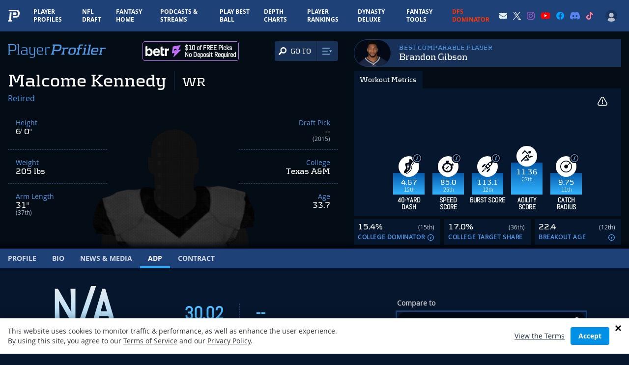

--- FILE ---
content_type: text/html; charset=UTF-8
request_url: https://www.playerprofiler.com/nfl/malcome-kennedy/adp/
body_size: 56861
content:
<!doctype html>
<html lang="en-US">
<head>
        <meta charset="utf-8">
    <meta http-equiv="x-ua-compatible" content="ie=edge">
    <meta name="viewport" content="width=device-width, initial-scale=1, shrink-to-fit=no">
    <meta name="facebook-domain-verification" content="pkfpflja7i4h0nf9b33kbu0iikoshn" />
    <!-- Global site tag (gtag.js) - Google Analytics -->
    <script async src="https://www.googletagmanager.com/gtag/js?id=UA-52867700-1"></script>
    <script>
    window.dataLayer = window.dataLayer || [];
    function gtag(){dataLayer.push(arguments);}
      gtag('js', new Date());

      gtag('config', 'UA-52867700-1');
      gtag('config', 'AW-918195978');
      
      var ajaxurl = 'https://www.playerprofiler.com/wp-admin/admin-ajax.php';
    </script>
    <!-- Google Tag Manager -->
    <script>(function(w,d,s,l,i){w[l]=w[l]||[];w[l].push({'gtm.start':
    new Date().getTime(),event:'gtm.js'});var f=d.getElementsByTagName(s)[0],
    j=d.createElement(s),dl=l!='dataLayer'?'&l='+l:'';j.async=true;j.src=
    'https://www.googletagmanager.com/gtm.js?id='+i+dl;f.parentNode.insertBefore(j,f);
    })(window,document,'script','dataLayer','GTM-WL46F85');</script>
    <!-- End Google Tag Manager -->

    <script type="text/javascript" src="//monu.delivery/site/2/3/9bef05-c1d6-4d5d-ac6c-d0bc45282315.js" data-cfasync="false"></script>
  
    <link rel="preload" as="font" type="font/woff" crossorigin="anonymous" href="https://www.playerprofiler.com/wp-content/themes/player-profiler/assets/fonts/Kontrapunkt-Light-webfont.woff">
    <link rel="preload" as="font" type="font/woff" crossorigin="anonymous" href="https://www.playerprofiler.com/wp-content/themes/player-profiler/assets/fonts/Kontrapunkt-Bold-webfont.woff">
    <link rel="preload" as="font" type="font/woff" crossorigin="anonymous" href="https://www.playerprofiler.com/wp-content/themes/player-profiler/assets/fonts/OpenSans-Bold-webfont.woff">
    <link rel="preload" as="font" type="font/woff" crossorigin="anonymous" href="https://www.playerprofiler.com/wp-content/themes/player-profiler/assets/fonts/OpenSans-Regular-webfont.woff">
    <link rel="preload" as="font" type="font/woff" crossorigin="anonymous" href="https://www.playerprofiler.com/wp-content/themes/player-profiler/assets/fonts/Abel-Regular.ttf">
    
    <link rel="profile" href="https://gmpg.org/xfn/11">
    <link rel="pingback" href="https://www.playerprofiler.com/xmlrpc.php">
        <meta name='robots' content='index, follow, max-image-preview:large, max-snippet:-1, max-video-preview:-1' />
	<style>img:is([sizes="auto" i], [sizes^="auto," i]) { contain-intrinsic-size: 3000px 1500px }</style>
	
	<!-- This site is optimized with the Yoast SEO plugin v22.4 - https://yoast.com/wordpress/plugins/seo/ -->
	<title>Malcome Kennedy ADP Stats &amp; Fantasy Ranking - PlayerProfiler</title>
	<link rel="canonical" href="https://www.playerprofiler.com/nfl/malcome-kennedy/adp/" />
	<meta property="og:locale" content="en_US" />
	<meta property="og:type" content="article" />
	<meta property="og:title" content="Malcome Kennedy ADP Stats &amp; Fantasy Ranking - PlayerProfiler" />
	<meta property="og:description" content="Malcome Kennedy ADP player profile featuring career stats, fantasy ranking, &amp; analytics data. See combine scores, SPARQ, measurables, and comparable players." />
	<meta property="og:url" content="https://www.playerprofiler.com/nfl/malcome-kennedy/adp/" />
	<meta property="og:site_name" content="PlayerProfiler" />
	<meta property="article:publisher" content="https://www.facebook.com/rotounderworld" />
	<meta property="article:modified_time" content="-0001-11-30T00:00:00+00:00" />
	<meta property="og:image" content="https://www.playerprofiler.com/wp-content/uploads/2022/11/playerprofilerbanner.png" />
	<meta property="og:image:width" content="1200" />
	<meta property="og:image:height" content="627" />
	<meta property="og:image:type" content="image/png" />
	<script type="application/ld+json" class="yoast-schema-graph">{"@context":"https://schema.org","@graph":[{"@type":"WebPage","@id":"https://www.playerprofiler.com/nfl/malcome-kennedy/adp/","url":"https://www.playerprofiler.com/nfl/malcome-kennedy/adp/","name":"Malcome Kennedy ADP | PlayerProfiler","isPartOf":{"@id":"https://www.playerprofiler.com/#website"},"primaryImageOfPage":{"@id":"https://www.playerprofiler.com/nfl/malcome-kennedy/adp/#primaryimage"},"image":{"@id":"https://www.playerprofiler.com/nfl/malcome-kennedy/adp/#primaryimage"},"thumbnailUrl":"https://www.playerprofiler.com/wp-content/uploads/2022/11/playerprofilerbanner.png","datePublished":"2023-11-09T22:41:51+00:00","dateModified":"-0001-11-30T00:00:00+00:00","breadcrumb":{"@id":"https://www.playerprofiler.com/nfl/malcome-kennedy/adp/#breadcrumb"},"inLanguage":"en-US","potentialAction":[{"@type":"ReadAction","target":["https://www.playerprofiler.com/nfl/malcome-kennedy/adp/"]}]},{"@type":"ImageObject","inLanguage":"en-US","@id":"https://www.playerprofiler.com/nfl/malcome-kennedy/adp/#primaryimage","url":"https://www.playerprofiler.com/wp-content/uploads/2022/11/playerprofilerbanner.png","contentUrl":"https://www.playerprofiler.com/wp-content/uploads/2022/11/playerprofilerbanner.png","width":1200,"height":627},{"@type":"BreadcrumbList","@id":"https://www.playerprofiler.com/nfl/malcome-kennedy/adp/#breadcrumb","itemListElement":[{"@type":"ListItem","position":1,"name":"Home","item":"https://www.playerprofiler.com/"},{"@type":"ListItem","position":2,"name":"Malcome Kennedy","item":"https://www.playerprofiler.com/nfl/malcome-kennedy/"},{"@type":"ListItem","position":3,"name":"Malcome Kennedy ADP"}]},{"@type":"WebSite","@id":"https://www.playerprofiler.com/#website","url":"https://www.playerprofiler.com/","name":"PlayerProfiler","description":"one player. every metric","publisher":{"@id":"https://www.playerprofiler.com/#organization"},"potentialAction":[{"@type":"SearchAction","target":{"@type":"EntryPoint","urlTemplate":"https://www.playerprofiler.com/?s={search_term_string}"},"query-input":"required name=search_term_string"}],"inLanguage":"en-US"},{"@type":"Organization","@id":"https://www.playerprofiler.com/#organization","name":"PlayerProfiler","url":"https://www.playerprofiler.com/","logo":{"@type":"ImageObject","inLanguage":"en-US","@id":"https://www.playerprofiler.com/#/schema/logo/image/","url":"https://www.playerprofiler.com/wp-content/uploads/2021/10/player-profiler.jpg","contentUrl":"https://www.playerprofiler.com/wp-content/uploads/2021/10/player-profiler.jpg","width":1050,"height":528,"caption":"PlayerProfiler"},"image":{"@id":"https://www.playerprofiler.com/#/schema/logo/image/"},"sameAs":["https://www.facebook.com/rotounderworld","https://twitter.com/rotounderworld"]}]}</script>
	<!-- / Yoast SEO plugin. -->


<link rel='dns-prefetch' href='//www.playerprofiler.com' />
<style id='classic-theme-styles-inline-css' type='text/css'>
/*! This file is auto-generated */
.wp-block-button__link{color:#fff;background-color:#32373c;border-radius:9999px;box-shadow:none;text-decoration:none;padding:calc(.667em + 2px) calc(1.333em + 2px);font-size:1.125em}.wp-block-file__button{background:#32373c;color:#fff;text-decoration:none}
</style>
<style id='global-styles-inline-css' type='text/css'>
:root{--wp--preset--aspect-ratio--square: 1;--wp--preset--aspect-ratio--4-3: 4/3;--wp--preset--aspect-ratio--3-4: 3/4;--wp--preset--aspect-ratio--3-2: 3/2;--wp--preset--aspect-ratio--2-3: 2/3;--wp--preset--aspect-ratio--16-9: 16/9;--wp--preset--aspect-ratio--9-16: 9/16;--wp--preset--color--black: #000000;--wp--preset--color--cyan-bluish-gray: #abb8c3;--wp--preset--color--white: #ffffff;--wp--preset--color--pale-pink: #f78da7;--wp--preset--color--vivid-red: #cf2e2e;--wp--preset--color--luminous-vivid-orange: #ff6900;--wp--preset--color--luminous-vivid-amber: #fcb900;--wp--preset--color--light-green-cyan: #7bdcb5;--wp--preset--color--vivid-green-cyan: #00d084;--wp--preset--color--pale-cyan-blue: #8ed1fc;--wp--preset--color--vivid-cyan-blue: #0693e3;--wp--preset--color--vivid-purple: #9b51e0;--wp--preset--gradient--vivid-cyan-blue-to-vivid-purple: linear-gradient(135deg,rgba(6,147,227,1) 0%,rgb(155,81,224) 100%);--wp--preset--gradient--light-green-cyan-to-vivid-green-cyan: linear-gradient(135deg,rgb(122,220,180) 0%,rgb(0,208,130) 100%);--wp--preset--gradient--luminous-vivid-amber-to-luminous-vivid-orange: linear-gradient(135deg,rgba(252,185,0,1) 0%,rgba(255,105,0,1) 100%);--wp--preset--gradient--luminous-vivid-orange-to-vivid-red: linear-gradient(135deg,rgba(255,105,0,1) 0%,rgb(207,46,46) 100%);--wp--preset--gradient--very-light-gray-to-cyan-bluish-gray: linear-gradient(135deg,rgb(238,238,238) 0%,rgb(169,184,195) 100%);--wp--preset--gradient--cool-to-warm-spectrum: linear-gradient(135deg,rgb(74,234,220) 0%,rgb(151,120,209) 20%,rgb(207,42,186) 40%,rgb(238,44,130) 60%,rgb(251,105,98) 80%,rgb(254,248,76) 100%);--wp--preset--gradient--blush-light-purple: linear-gradient(135deg,rgb(255,206,236) 0%,rgb(152,150,240) 100%);--wp--preset--gradient--blush-bordeaux: linear-gradient(135deg,rgb(254,205,165) 0%,rgb(254,45,45) 50%,rgb(107,0,62) 100%);--wp--preset--gradient--luminous-dusk: linear-gradient(135deg,rgb(255,203,112) 0%,rgb(199,81,192) 50%,rgb(65,88,208) 100%);--wp--preset--gradient--pale-ocean: linear-gradient(135deg,rgb(255,245,203) 0%,rgb(182,227,212) 50%,rgb(51,167,181) 100%);--wp--preset--gradient--electric-grass: linear-gradient(135deg,rgb(202,248,128) 0%,rgb(113,206,126) 100%);--wp--preset--gradient--midnight: linear-gradient(135deg,rgb(2,3,129) 0%,rgb(40,116,252) 100%);--wp--preset--font-size--small: 13px;--wp--preset--font-size--medium: 20px;--wp--preset--font-size--large: 36px;--wp--preset--font-size--x-large: 42px;--wp--preset--spacing--20: 0.44rem;--wp--preset--spacing--30: 0.67rem;--wp--preset--spacing--40: 1rem;--wp--preset--spacing--50: 1.5rem;--wp--preset--spacing--60: 2.25rem;--wp--preset--spacing--70: 3.38rem;--wp--preset--spacing--80: 5.06rem;--wp--preset--shadow--natural: 6px 6px 9px rgba(0, 0, 0, 0.2);--wp--preset--shadow--deep: 12px 12px 50px rgba(0, 0, 0, 0.4);--wp--preset--shadow--sharp: 6px 6px 0px rgba(0, 0, 0, 0.2);--wp--preset--shadow--outlined: 6px 6px 0px -3px rgba(255, 255, 255, 1), 6px 6px rgba(0, 0, 0, 1);--wp--preset--shadow--crisp: 6px 6px 0px rgba(0, 0, 0, 1);}:where(.is-layout-flex){gap: 0.5em;}:where(.is-layout-grid){gap: 0.5em;}body .is-layout-flex{display: flex;}.is-layout-flex{flex-wrap: wrap;align-items: center;}.is-layout-flex > :is(*, div){margin: 0;}body .is-layout-grid{display: grid;}.is-layout-grid > :is(*, div){margin: 0;}:where(.wp-block-columns.is-layout-flex){gap: 2em;}:where(.wp-block-columns.is-layout-grid){gap: 2em;}:where(.wp-block-post-template.is-layout-flex){gap: 1.25em;}:where(.wp-block-post-template.is-layout-grid){gap: 1.25em;}.has-black-color{color: var(--wp--preset--color--black) !important;}.has-cyan-bluish-gray-color{color: var(--wp--preset--color--cyan-bluish-gray) !important;}.has-white-color{color: var(--wp--preset--color--white) !important;}.has-pale-pink-color{color: var(--wp--preset--color--pale-pink) !important;}.has-vivid-red-color{color: var(--wp--preset--color--vivid-red) !important;}.has-luminous-vivid-orange-color{color: var(--wp--preset--color--luminous-vivid-orange) !important;}.has-luminous-vivid-amber-color{color: var(--wp--preset--color--luminous-vivid-amber) !important;}.has-light-green-cyan-color{color: var(--wp--preset--color--light-green-cyan) !important;}.has-vivid-green-cyan-color{color: var(--wp--preset--color--vivid-green-cyan) !important;}.has-pale-cyan-blue-color{color: var(--wp--preset--color--pale-cyan-blue) !important;}.has-vivid-cyan-blue-color{color: var(--wp--preset--color--vivid-cyan-blue) !important;}.has-vivid-purple-color{color: var(--wp--preset--color--vivid-purple) !important;}.has-black-background-color{background-color: var(--wp--preset--color--black) !important;}.has-cyan-bluish-gray-background-color{background-color: var(--wp--preset--color--cyan-bluish-gray) !important;}.has-white-background-color{background-color: var(--wp--preset--color--white) !important;}.has-pale-pink-background-color{background-color: var(--wp--preset--color--pale-pink) !important;}.has-vivid-red-background-color{background-color: var(--wp--preset--color--vivid-red) !important;}.has-luminous-vivid-orange-background-color{background-color: var(--wp--preset--color--luminous-vivid-orange) !important;}.has-luminous-vivid-amber-background-color{background-color: var(--wp--preset--color--luminous-vivid-amber) !important;}.has-light-green-cyan-background-color{background-color: var(--wp--preset--color--light-green-cyan) !important;}.has-vivid-green-cyan-background-color{background-color: var(--wp--preset--color--vivid-green-cyan) !important;}.has-pale-cyan-blue-background-color{background-color: var(--wp--preset--color--pale-cyan-blue) !important;}.has-vivid-cyan-blue-background-color{background-color: var(--wp--preset--color--vivid-cyan-blue) !important;}.has-vivid-purple-background-color{background-color: var(--wp--preset--color--vivid-purple) !important;}.has-black-border-color{border-color: var(--wp--preset--color--black) !important;}.has-cyan-bluish-gray-border-color{border-color: var(--wp--preset--color--cyan-bluish-gray) !important;}.has-white-border-color{border-color: var(--wp--preset--color--white) !important;}.has-pale-pink-border-color{border-color: var(--wp--preset--color--pale-pink) !important;}.has-vivid-red-border-color{border-color: var(--wp--preset--color--vivid-red) !important;}.has-luminous-vivid-orange-border-color{border-color: var(--wp--preset--color--luminous-vivid-orange) !important;}.has-luminous-vivid-amber-border-color{border-color: var(--wp--preset--color--luminous-vivid-amber) !important;}.has-light-green-cyan-border-color{border-color: var(--wp--preset--color--light-green-cyan) !important;}.has-vivid-green-cyan-border-color{border-color: var(--wp--preset--color--vivid-green-cyan) !important;}.has-pale-cyan-blue-border-color{border-color: var(--wp--preset--color--pale-cyan-blue) !important;}.has-vivid-cyan-blue-border-color{border-color: var(--wp--preset--color--vivid-cyan-blue) !important;}.has-vivid-purple-border-color{border-color: var(--wp--preset--color--vivid-purple) !important;}.has-vivid-cyan-blue-to-vivid-purple-gradient-background{background: var(--wp--preset--gradient--vivid-cyan-blue-to-vivid-purple) !important;}.has-light-green-cyan-to-vivid-green-cyan-gradient-background{background: var(--wp--preset--gradient--light-green-cyan-to-vivid-green-cyan) !important;}.has-luminous-vivid-amber-to-luminous-vivid-orange-gradient-background{background: var(--wp--preset--gradient--luminous-vivid-amber-to-luminous-vivid-orange) !important;}.has-luminous-vivid-orange-to-vivid-red-gradient-background{background: var(--wp--preset--gradient--luminous-vivid-orange-to-vivid-red) !important;}.has-very-light-gray-to-cyan-bluish-gray-gradient-background{background: var(--wp--preset--gradient--very-light-gray-to-cyan-bluish-gray) !important;}.has-cool-to-warm-spectrum-gradient-background{background: var(--wp--preset--gradient--cool-to-warm-spectrum) !important;}.has-blush-light-purple-gradient-background{background: var(--wp--preset--gradient--blush-light-purple) !important;}.has-blush-bordeaux-gradient-background{background: var(--wp--preset--gradient--blush-bordeaux) !important;}.has-luminous-dusk-gradient-background{background: var(--wp--preset--gradient--luminous-dusk) !important;}.has-pale-ocean-gradient-background{background: var(--wp--preset--gradient--pale-ocean) !important;}.has-electric-grass-gradient-background{background: var(--wp--preset--gradient--electric-grass) !important;}.has-midnight-gradient-background{background: var(--wp--preset--gradient--midnight) !important;}.has-small-font-size{font-size: var(--wp--preset--font-size--small) !important;}.has-medium-font-size{font-size: var(--wp--preset--font-size--medium) !important;}.has-large-font-size{font-size: var(--wp--preset--font-size--large) !important;}.has-x-large-font-size{font-size: var(--wp--preset--font-size--x-large) !important;}
:where(.wp-block-post-template.is-layout-flex){gap: 1.25em;}:where(.wp-block-post-template.is-layout-grid){gap: 1.25em;}
:where(.wp-block-columns.is-layout-flex){gap: 2em;}:where(.wp-block-columns.is-layout-grid){gap: 2em;}
:root :where(.wp-block-pullquote){font-size: 1.5em;line-height: 1.6;}
</style>
<link rel='stylesheet' id='global-css' defer href='https://www.playerprofiler.com/wp-content/themes/player-profiler/assets/css/global.css?ver=0250df33a0be6d867f0cf91c53c1b6a0' type='text/css' media='all' />
<link rel='stylesheet' id='webpack-main-css' href='https://www.playerprofiler.com/wp-content/themes/player-profiler/webpack/dist/main.css?e20f70fc0a7dbbfb4175d78dccc9cd74&#038;ver=0250df33a0be6d867f0cf91c53c1b6a0' type='text/css' media='all' />
<link rel='stylesheet' id='webpack-global-css' href='https://www.playerprofiler.com/wp-content/themes/player-profiler/webpack/dist/global.css?e20f70fc0a7dbbfb4175d78dccc9cd74&#038;ver=0250df33a0be6d867f0cf91c53c1b6a0' type='text/css' media='all' />
<link rel='stylesheet' id='player-page-css-css' href='https://www.playerprofiler.com/wp-content/themes/player-profiler/webpack/dist/pages/Player/index.css?1763089471&#038;ver=0250df33a0be6d867f0cf91c53c1b6a0' type='text/css' media='all' />
<link rel='stylesheet' id='player-page-adp-css-css' href='https://www.playerprofiler.com/wp-content/themes/player-profiler/webpack/dist/pages/Player/Adp/index.css?1763089471&#038;ver=0250df33a0be6d867f0cf91c53c1b6a0' type='text/css' media='all' />
<script type="text/javascript" src="https://www.playerprofiler.com/wp-content/themes/player-profiler/assets/js/lib/jquery-2.2.4.min.js?ver=0250df33a0be6d867f0cf91c53c1b6a0" id="jquery-js"></script>
<script type="text/javascript" src="https://www.playerprofiler.com/wp-content/themes/player-profiler/assets/js/vendor.js?ver=0250df33a0be6d867f0cf91c53c1b6a0" id="vendor-js"></script>
<script type="text/javascript" async src="https://www.playerprofiler.com/wp-content/themes/player-profiler/assets/js/app.js?ver=0250df33a0be6d867f0cf91c53c1b6a0" id="app-js"></script>
<link rel="https://api.w.org/" href="https://www.playerprofiler.com/wp-json/" /><link rel="alternate" title="JSON" type="application/json" href="https://www.playerprofiler.com/wp-json/wp/v2/nfl/132970" /><link rel="EditURI" type="application/rsd+xml" title="RSD" href="https://www.playerprofiler.com/xmlrpc.php?rsd" />
<meta name="generator" content="WordPress 6.8.3" />
<link rel='shortlink' href='https://www.playerprofiler.com/?p=132970' />
<link rel="alternate" title="oEmbed (JSON)" type="application/json+oembed" href="https://www.playerprofiler.com/wp-json/oembed/1.0/embed?url=https%3A%2F%2Fwww.playerprofiler.com%2Fnfl%2Fmalcome-kennedy%2Fadp%2F" />
<link rel="alternate" title="oEmbed (XML)" type="text/xml+oembed" href="https://www.playerprofiler.com/wp-json/oembed/1.0/embed?url=https%3A%2F%2Fwww.playerprofiler.com%2Fnfl%2Fmalcome-kennedy%2Fadp%2F&#038;format=xml" />
    <style>
        .adsbygoogle.leaderboard {
            display: block;
        }
        .adsbygoogle.leaderboard--large {
            height: 250px;
            width: 100%;
        }
        @media (min-width:640px) {
            .adsbygoogle.leaderboard--large {
                width: 640px;
            }
        }
        @media(min-width: 768px) {
            .adsbygoogle.leaderboard {
            }
            .adsbygoogle.leaderboard--large {
                width: 728px;
                height: 90px;
            }
        }
        @media(min-width: 1024px) {
            .adsbygoogle.leaderboard {
            }
            .adsbygoogle.leaderboard--large {
                width: 970px;
                height: auto !important;
                min-height: 350px;
            }
        }
        [data-ad-status='unfilled'] {
            display: none !important;
        }
    </style>
    <script async src="https://pagead2.googlesyndication.com/pagead/js/adsbygoogle.js?client=ca-pub-4235375818458357" crossorigin="anonymous"></script>
    <meta name="twitter:card" content="summary_large_image">
<meta name="twitter:site" content="@rotounderworld">
<meta name="twitter:creator" content="@rotounderworld">
<meta name="twitter:title" content="Malcome Kennedy ADP - PlayerProfiler.com">
<meta name="twitter:description" content="">
<meta name="twitter:image" content="https://www.playerprofiler.com/wp-content/uploads/social-share-images/.png">
    <script async src="https://securepubads.g.doubleclick.net/tag/js/gpt.js"></script>
<script>
window.googletag = window.googletag || {cmd: []};
googletag.cmd.push(function() {
    var mapping = googletag.sizeMapping()
            .addSize([1024, 0], [[728, 90]])
            .addSize([0, 0], [[300, 250]])
            .build();

    var responsiveAd_A_Slot = googletag.defineSlot('/22384681113/pp-player-stats-bio-block', [[300, 250], [728, 90]], 'div-gpt-ad-1655415262710-0').addService(googletag.pubads());
    responsiveAd_A_Slot.defineSizeMapping(mapping);

    var responsiveAd_C_Slot = googletag.defineSlot('/22384681113/pp-c-spot', [[300, 250], [728, 90]], 'div-gpt-ad-1649447074989-0').addService(googletag.pubads());
    responsiveAd_C_Slot.defineSizeMapping(mapping);

    var responsiveAd_C2_Slot = googletag.defineSlot('/22384681113/pp-1.5-spot', [[300, 250], [728, 90]], 'div-gpt-ad-1655387636056-0').addService(googletag.pubads());
    responsiveAd_C2_Slot.defineSizeMapping(mapping);

    var responsiveAd_D_Slot = googletag.defineSlot('/22384681113/pp-d-spot', [[300, 250], [728, 90]], 'div-gpt-ad-1649447138621-0').addService(googletag.pubads());
    responsiveAd_D_Slot.defineSizeMapping(mapping);

    var responsiveAd_E_Slot = googletag.defineSlot('/22384681113/pp-e-spot', [[300, 250], [728, 90]], 'div-gpt-ad-1649447166180-0').addService(googletag.pubads());
    responsiveAd_E_Slot.defineSizeMapping(mapping);

    googletag.pubads().enableLazyLoad();
    googletag.pubads().enableSingleRequest();
    googletag.pubads().collapseEmptyDivs();
    googletag.enableServices();
});
</script>
<link rel="apple-touch-icon" sizes="180x180" href="https://www.playerprofiler.com/favicon.ico"><link rel="apple-touch-icon" sizes="180x180" href="https://www.playerprofiler.com/wp-content/themes/player-profiler/assets/images/apple-touch-icon.png"><link rel="icon" type="image/png" sizes="32x32" href="https://www.playerprofiler.com/wp-content/themes/player-profiler/assets/images/favicon-32x32.png"><link rel="icon" type="image/png" sizes="16x16" href="https://www.playerprofiler.com/wp-content/themes/player-profiler/assets/images/favicon-16x16.png"><link rel="manifest" href="https://www.playerprofiler.com/wp-content/themes/player-profiler/assets/images/site.webmanifest"><link rel="mask-icon" href="https://www.playerprofiler.com/wp-content/themes/player-profiler/assets/images/safari-pinned-tab.svg" color="#5bbad5"><meta name="msapplication-TileColor" content="#da532c"><meta name="theme-color" content="#ffffff">
<!-- Twitter universal website tag code -->
<script>
	! function(e, t, n, s, u, a) {
		e.twq || (s = e.twq = function() {
				s.exe ? s.exe.apply(s, arguments) : s.queue.push(arguments);
			}, s.version = '1.1', s.queue = [], u = t.createElement(n), u.async = !0, u.src =
			'//static.ads-twitter.com/uwt.js',
			a = t.getElementsByTagName(n)[0], a.parentNode.insertBefore(u, a))
	}(window, document, 'script');
	// Insert Twitter Pixel ID and Standard Event data below
	twq('init', 'o8agb');
	twq('track', 'PageView');
</script>
<!-- End Twitter universal website tag code -->
		<style type="text/css" id="wp-custom-css">
			.group-info .block-logo img {
    max-height: 47px;
    margin-top: -3px;
}

#profile-metric-search-mobile-header a.new:after,
.navigation__line.navigation__line-main a.new:after {
                content: " NEW!";
                font-size: .7em;
                color: red;
                transform: translate(3px, -7px);
                display: inline-block;
            }

#profile-metric-search-mobile-header a.updated:after,
.navigation__line.navigation__line-main a.updated:after {
                content: " UPDATED!";
                font-size: .7em;
                color: red;
                transform: translate(3px, -7px);
                display: inline-block;
            }		</style>
		    </head>
<body class="wp-singular nfl-template nfl-template-page-templates nfl-template-nfl-adp-blade nfl-template-page-templatesnfl-adp-blade-php single single-nfl postid-132970 wp-theme-player-profiler pmpro-body-has-access bg-blue-dark overflow-x-hidden">
    <img width="99999" height="99999" src="[data-uri]" style="pointer-events: none; position: absolute; top: 0px; left: 0px; width: 100%; height: 99vh; max-width: 99vw; max-height: 99vh;">
        <div class="wrap flex flex-col h-screen" role="document">
        <header id="site-header" class="z-50">
    <div data-react-component='credit-card-status'></div>
    <div
    class="flex items-center justify-between bg-blue">
    <div class="flex items-center">
        <a href="/">
            <svg xmlns="http://www.w3.org/2000/svg" xmlns:xlink="http://www.w3.org/1999/xlink" viewBox="0 0 452 442"
    preserveaspectratio="xMidYMid meet" class="w-6 py-3 mx-3 lg:mx-4">
    <defs>
        <path d="M.06.607h451.503V442H.06z"></path>
    </defs>
    <g>
        <path
            d="M324.884 1.354L32.958.607l-3.575 47.865.359.038 277.216.422c59.898.131 87.628 30.09 83.152 89.813-.412 5.533-.724 9.846-.958 12.901-.227 3.045-.873 7.714-1.986 13.978-1.066 6.272-2.22 11.364-3.442 15.293-1.221 3.93-3.138 8.801-5.717 14.623-2.608 5.832-5.432 10.636-8.491 14.413-3.068 3.776-7.074 7.774-12.037 11.992a61.352 61.352 0 01-16.258 10.006c-5.899 2.472-12.922 4.491-21.061 6.07-8.156 1.588-17.018 2.36-26.6 2.334l-25.466-.056-35.125-.957-.13-.086c-19.024-.522-22.478-.201-36.996-1.051l-3.809 50.881c6.9.215 13.807.416 20.562.601l.195.131 53.217 1.449 38.579.088c14.517.037 27.941-1.132 40.298-3.538 12.329-2.391 22.969-5.452 31.908-9.195 8.925-3.729 17.155-8.782 24.63-15.159 7.518-6.392 13.587-12.448 18.235-18.169 4.634-5.722 8.911-13 12.862-21.834 3.908-8.821 6.812-16.2 8.663-22.152 1.851-5.954 3.599-13.667 5.213-23.171 1.688-9.489 2.664-16.562 3.009-21.175.355-4.628.828-11.162 1.452-19.545C457.636 46.94 415.628 1.552 324.884 1.354"
            fill="#FFFFFF"></path>
        <path
            d="M123.332 378.332l19.618-276.54c.305-4.073-1.667-6.695-5.89-7.894l-64.691-.821-21.302 285.066c-.445 6.184-4.057 10.144-10.715 11.908l-36.997 6.533L0 441.598l164.918.402 3.354-45.014-35.309-6.709c-6.865-1.773-10.089-5.745-9.631-11.945"
            fill="#FFFFFF"></path>
        <path
            d="M291.933 193.136c6.232-.732 12.314-2.766 18.231-6.102 5.906-3.346 10.18-8.427 12.799-15.251 2.609-6.825 4.368-16.207 5.262-28.126 1.41-18.893-1.727-31.573-9.417-38.059-7.672-6.477-20.591-9.741-38.762-9.791l-74.039-.202-7.04 94.306c13.746 2.772 31.842 4.191 65.809 4.293 11.862.019 20.916-.345 27.157-1.068"
            fill="#FFFFFF"></path>
    </g>
</svg>
        </a>
                <div>
            <div class="md:hidden text-xs">
    <a href="/membership-account/membership-levels/" class="font-bold uppercase text-electric-blue-400">Go Premium</a>
</div>
        </div>
                
        <nav
            id="mainNav"
            class="h-mobile-drawer bg-midnight-blue-900 lg:bg-transparent mt-12 lg:mt-0"
        >
            <div class="lg:hidden">
                <div style="max-width: 640;" class="mx-auto px-6 mt-6">
  
  <div id="headerPlayerSearch"></div>
</div>




                <div>
                    <div data-user-nav-mobile-logged-out-bar style="display: none;" class="lg:hidden m-4 p-4 rounded-lg bg-midnight-blue-700 lg:mt-4">
    <ul class="flex items-center justify-between text-xs">
        <li><a href="/membership-account/membership-levels/">Sign Up</a></li>
        <li><a href="/login">Login</a></li>
    </ul>
</div>
                </div>
                

                
								<div class="mt-6 flex px-3">
									<a class="block text-lg font-bold uppercase lg:pb-4 lg:pt-4 lg:no-uppercase lg:px-3 lg:text-xs" style="color: #ff2c31;" href="/play-best-ball/">
										Play Best Ball
										</a>
								</div>

                <div class="mt-4 mb-10">
                    <aside>
    <div class="flex flex-col items-center space-y-1 max-w-sm mx-auto md:max-w-none">
        <div class="font-display text-xl uppercase">Premium Tools</div>
        <ul class="flex flex-wrap items-center justify-center md:space-x-2 w-full">
            <li>
                <a href="/dynasty-league-rankings/" class="w-28 h-20 mr-1 mb-2 md:mb-0 flex items-center justify-center bg-midnight-blue-600 rounded-lg transition-all transform hover:-translate-y-1 hover:bg-midnight-blue-500 shadow-md">
                    <div class="w-20">
                        <svg width="100%" viewBox="0 0 333 134" version="1.1" xmlns="http://www.w3.org/2000/svg" xmlns:xlink="http://www.w3.org/1999/xlink">
    <g id="Design" stroke="none" stroke-width="1" fill="none" fill-rule="evenodd">
        <g id="PP-DynastyDeluxe-Landing-v4b" transform="translate(-534.000000, -112.000000)">
            <g id="Dynasty-Deluxe-logo" transform="translate(534.000000, 112.000000)">
                <path d="M18.5049864,0 L0.000330794702,82.2135099 L27.3636685,82.0811921 L15.8156255,133.316881 L316.757208,133.316881 L305.212473,82.0999371 L332.966149,82.4263212 L314.060129,0 L18.5049864,0 Z M22.0334632,4.41059603 L310.545986,4.41059603 L327.414311,77.9495662 L299.681586,77.6253874 L311.241758,128.906285 L21.3310758,128.906285 L32.8868374,77.6441325 L5.51908907,77.7753477 L22.0334632,4.41059603 Z" id="Fill-1" fill="#00E071"></path>
                <g id="Group-42" transform="translate(31.976821, 20.846682)">
                    <path d="M184.729765,35.1566404 C184.604063,35.1621536 184.483875,35.1786934 184.355967,35.1742828 C184.406689,35.1753854 184.457411,35.1764881 184.509235,35.1764881 C184.584216,35.1764881 184.654785,35.1588457 184.729765,35.1566404" id="Fill-2" fill="#2986CC"></path>
                    <path d="M41.1151351,8.78348146 C41.8594232,4.10604437 38.8436781,0.587491391 34.1750623,0.574259603 C28.4633404,0.558822517 17.4555954,0.558822517 9.85944636,0.561027815 C9.85944636,0.561027815 7.8713702,9.41640199 15.4355424,9.24549139 C18.5802974,9.17492185 20.1515722,9.14073974 23.2941219,9.07458079 C23.2941219,9.07568344 23.2941219,9.07568344 23.2941219,9.07678609 C25.5534497,9.02937219 27.8116748,8.98085563 30.0687974,8.94005762 C32.1704464,8.90036225 32.7107444,9.55202781 32.3336384,11.6724219 C31.6510987,15.5019219 30.2816086,23.1421768 29.5604762,27.124945 C29.1756517,29.2530576 28.3398437,30.0491702 26.3230987,30.1936172 C21.7834927,30.5188987 17.2383735,30.8518987 12.6833305,31.209157 C12.3701781,31.2334152 12.0559232,31.2587762 11.6854331,31.287445 C12.4782377,27.4590477 14.5831947,17.2871106 15.3352013,13.6571901 C11.9644033,13.7707629 10.2773503,13.830306 6.90324437,13.9515974 C6.76761854,14.5679781 6.26370795,16.8471536 6.12697947,17.4690477 C5.54147285,20.1198159 3.99666159,27.1117132 3.33727748,30.0976868 C2.31291656,34.7354285 1.79467152,37.0818656 0.747154967,41.8287695 C2.22139669,41.6655775 2.95796623,41.5850841 4.43000265,41.4263026 C4.46197947,41.4240974 4.4873404,41.4274053 4.52041987,41.4240974 C12.147443,40.6136503 19.7491053,39.8759781 27.3309199,39.1724881 C32.3292278,38.7071702 36.8412675,34.4454318 37.7057444,29.396402 C38.6981285,23.6008788 40.2385291,14.2901106 41.1151351,8.78348146" id="Fill-4" fill="#FFFFFF"></path>
                    <path d="M43.4050063,2.94131623 C46.3303341,-0.113021523 51.5513772,-0.207849338 54.118344,2.68219371 C56.0722381,4.88087583 57.8618374,7.22400497 59.7528805,9.48774338 C59.9965659,9.77994536 60.2501752,10.0644288 60.7254169,10.6124454 C61.0451851,10.2110811 61.2800493,9.83507781 61.595407,9.53625993 C63.9793341,7.26811093 66.31695,5.01650166 68.7207248,2.89279967 C71.9680262,0.0248096026 76.4690394,-0.156024834 79.3679036,2.26649503 C79.5277877,2.39991556 79.7428043,2.47710099 79.988695,2.61162417 C79.5013242,3.0758394 79.2080195,3.36473344 78.9047911,3.64480629 C74.2185328,7.97049834 69.436344,12.4307136 64.6155626,17.1147666 C64.1458341,17.5734685 63.7720361,18.3111407 63.6882348,18.9153924 C63.1104467,23.0558394 62.1654765,30.8703129 61.6273838,35.1794652 C61.573354,35.610601 61.5193242,36.0428394 61.4509599,36.5919586 C58.9578705,36.7088394 57.0613142,35.984399 55.6311785,34.4175348 C54.2583805,32.9124189 53.6530262,31.0268891 53.9319964,28.7774851 C54.1657579,26.8864421 54.8824798,21.4051738 55.2198904,19.5582368 C55.4106487,18.5096175 55.1338838,17.7995116 54.5296321,17.0706606 C50.8853772,12.6766043 47.3679268,8.20425993 43.9056089,3.69332285 C43.7203639,3.45184272 43.565993,3.18500166 43.4050063,2.94131623" id="Fill-6" fill="#FFFFFF"></path>
                    <path d="M106.51005,18.8204543 C106.669934,15.7010603 106.845255,11.8495073 107.019474,9.11493775 C107.083427,8.1192457 107.147381,7.10039801 107.440686,6.14329868 C108.427557,2.91805033 111.979189,0.539636424 115.539643,0.652106623 C115.549567,0.936590066 115.577133,1.2276894 115.566106,1.52099404 C115.252954,10.1668649 114.815202,22.3985503 114.436994,31.6927788 C114.41053,32.3598815 114.188898,33.1361464 113.773199,33.6852656 C112.931878,34.7945305 111.449918,34.7901199 110.206129,33.7668616 C101.946186,26.4618119 97.896156,22.8826132 89.9548778,15.6723914 C89.5821825,20.2395636 89.3947321,22.5496132 89.0132156,27.224845 C88.5809772,31.6310305 84.3225467,35.4880967 79.7013447,35.5277921 C79.7344242,35.1705338 79.7697089,34.805557 79.8038911,34.4394775 C80.7179871,24.8045305 81.9022321,12.1262722 82.7964805,3.18489139 C82.8637421,2.5122755 83.20005,1.71285497 83.6973447,1.20232848 C84.6026195,0.271692715 85.8530235,0.396292053 86.9821361,1.35780199 C94.6378281,8.36072583 98.5445136,11.8153252 106.51005,18.8204543" id="Fill-8" fill="#FFFFFF"></path>
                    <path d="M152.820206,7.93444172 C152.636063,3.59882583 148.977474,0.615057616 144.16,0.604031126 C138.986371,0.591901987 133.811639,0.594107285 128.63801,0.59962053 C123.520616,0.604031126 119.977805,3.68703775 119.839974,8.32036887 C119.632676,15.2858026 119.338269,25.7719947 119.125457,33.1674616 C119.114431,33.5622099 119.102302,33.9558556 119.090173,34.3858887 C121.222696,34.306498 122.968189,33.6945278 124.506384,32.5510808 C127.365553,30.4262762 128.105431,25.3298325 127.900338,22.2126437 C129.913775,22.2027199 131.901851,22.1972066 133.887722,22.1950013 C139.875106,22.1861801 140.629318,15.4567132 140.629318,15.4567132 C136.46351,15.4644318 132.288881,15.4677397 128.055812,15.4809715 C128.08007,13.7057066 128.04258,10.9832662 128.17159,9.3513457 C128.241057,8.46591854 129.012911,7.94105762 130.004192,7.93223642 C134.20749,7.89695166 138.409686,7.88151457 142.612984,7.93113377 C143.817076,7.94546821 144.510643,8.6202894 144.583418,9.71521987 C144.636345,10.5102298 144.653987,11.3085477 144.657295,12.1101735 C144.716838,16.1094815 144.747712,18.1295344 144.810563,22.2126437 C144.816076,22.2126437 144.82159,22.2126437 144.827103,22.2126437 C144.820487,22.3548854 144.820487,22.4949219 144.817179,22.6360609 C144.839232,24.1191238 144.851361,24.8645146 144.873414,26.358604 C144.990295,28.1052 145.456716,29.7404285 146.730275,31.1959252 C148.489,33.207157 150.742815,34.2601868 153.543543,34.3704517 C153.574418,34.1058159 153.619626,33.9249815 153.614113,33.7430444 C153.383659,26.0123722 153.128947,15.203104 152.820206,7.93444172" id="Fill-10" fill="#FFFFFF"></path>
                    <path d="M188.636451,0.611639404 C181.882725,0.600612914 171.214596,0.581867881 164.465282,0.621563245 C160.73061,0.643616225 157.472282,3.13339768 157.056583,6.45016589 C156.995937,6.93974205 156.954037,7.43593411 156.926471,7.93543411 C161.255471,7.95307649 163.421073,7.96410298 167.751176,7.99056656 L167.756689,7.99056656 C167.788666,7.99056656 167.820643,7.99056656 167.85262,7.99056656 C173.84662,8.02805662 176.84362,8.05121225 182.839825,8.1041394 C183.671222,8.10744735 184.501517,8.1063447 185.332914,8.1041394 C186.666017,5.09831821 187.327606,3.59981821 188.636451,0.611639404" id="Fill-12" fill="#FFFFFF"></path>
                    <path d="M191.230432,22.0594858 C190.782757,17.1427738 187.782449,14.3685089 182.774217,14.1160023 C172.516274,13.9539129 167.390058,13.8954725 157.140936,13.8226977 C157.179528,14.1413632 157.210403,14.4622341 157.262227,14.7775917 C157.810244,18.1406712 160.876711,20.3944858 164.657694,20.5488566 C165.441677,20.5808334 166.224558,20.5808334 167.007439,20.5929626 C171.315489,20.6602242 175.624641,20.7407175 179.934896,20.8355454 C180.952641,20.8575983 181.935101,20.9921215 182.518403,21.9900189 C183.715879,24.0354328 182.746651,26.9982507 180.366032,26.934297 C175.652207,26.808595 167.659105,26.6255553 162.950793,26.541754 C162.900072,26.5406513 162.851555,26.5439593 162.800833,26.5439593 C161.283588,29.6931248 160.517247,31.2765288 158.974641,34.4653897 C166.282999,34.6109394 176.930177,34.9461447 184.250664,35.1721877 C188.283052,35.2967871 191.485144,32.4795189 191.667081,28.7007407 C191.755293,26.8912937 191.39583,23.8766513 191.230432,22.0594858" id="Fill-14" fill="#FFFFFF"></path>
                    <path d="M205.169129,8.30272649 C203.493102,8.28067351 201.973652,8.30823974 200.446483,8.23436225 C196.222235,8.02816689 192.31996,4.50961391 192.052016,0.662471523 C202.824897,0.666882119 213.599983,0.672395364 224.526132,0.677908609 C224.790768,2.53697483 224.440125,4.17661391 223.473102,5.61887881 C222.488437,7.08650464 221.102407,8.11417351 219.20144,8.32477947 C217.385377,8.52435894 215.499847,8.46922649 213.511771,8.53097483 C214.592367,16.4777662 216.195619,28.2551603 217.371043,36.9054417 C216.799871,36.8359748 216.375351,36.8271536 215.953036,36.7290179 C211.457536,35.6815013 208.12092,32.1662563 207.550851,27.7898424 C206.902493,22.8080742 205.91893,14.4687397 205.340039,9.70639868 C205.288215,9.28298146 205.237493,8.85846159 205.169129,8.30272649" id="Fill-16" fill="#FFFFFF"></path>
                    <path d="M264.237926,3.93083344 C264.441916,3.60996258 264.632674,3.27806523 264.953545,2.74217781 C264.658035,2.58339636 264.415452,2.49187649 264.208154,2.33530033 C260.432684,-0.500712914 256.013267,-0.20520298 253.755042,2.94285993 C252.081221,5.27606523 250.505535,7.69086656 248.87582,10.058254 C248.660803,10.3703036 248.550538,10.7683599 248.364191,11.1884692 C247.698191,10.5720884 247.345343,10.2534228 247.000214,9.92814139 C244.324085,7.40858841 241.73727,4.87800894 239.046807,2.56354868 C235.513919,-0.476454636 230.338085,-0.293414901 228.398525,2.72012483 C228.638903,2.96491291 228.880383,3.23285662 229.143916,3.47654205 C234.081578,8.03489305 239.107452,12.8027474 244.283287,17.7591546 C245.143353,18.5828334 245.664906,19.3679195 245.825893,20.4760818 C246.109274,22.4288732 247.237283,28.2552705 247.640853,30.2687076 C248.120505,32.6647639 249.384141,34.7884659 251.31929,36.6552507 C253.334932,38.6003235 255.553462,39.7338467 258.098376,40.028254 C257.977085,39.4206944 257.881154,38.9421447 257.786326,38.4646977 C256.83474,33.6968434 255.079323,25.0664096 254.230283,20.5091613 C254.106787,19.8442639 254.229181,19.0547672 254.550052,18.5817308 C257.827125,13.7422043 261.085452,8.88834338 264.237926,3.93083344" id="Fill-18" fill="#FFFFFF"></path>
                    <path d="M89.865894,52.3736225 C89.8559702,52.3923675 89.8460464,52.4111126 89.8361225,52.4298576 L89.8107616,51.7837053 L89.865894,52.3736225 Z" id="Fill-20" fill="#2986CC"></path>
                    <path d="M180.012853,87.6105358 C179.955516,87.6116384 179.898178,87.6138437 179.84084,87.6127411 C179.859585,87.6127411 179.87833,87.6171517 179.897075,87.6171517 C179.935668,87.6171517 179.974261,87.6105358 180.012853,87.6105358" id="Fill-22" fill="#2986CC"></path>
                    <path d="M93.9356613,48.3921775 C92.6213036,48.4263596 91.3058434,48.4682603 89.9892805,48.5189821 C89.9176083,48.5211874 89.8823235,48.5233927 89.8106513,48.525598 C87.3914394,48.6182205 77.4764195,49.0647934 75.052797,49.1827768 C74.9226844,49.1893927 74.8223434,49.1849821 74.7032573,49.1871874 C70.1184427,49.4187437 67.8227275,49.5455483 63.2301944,49.8223132 C62.8144957,55.0400483 66.0882606,58.4439258 71.455956,58.2289093 C74.7870586,58.0954887 85.712105,57.7139722 89.0365917,57.6180417 C91.0125387,53.9054225 91.9927937,52.0595881 93.9356613,48.3921775" id="Fill-24" fill="#FFFFFF"></path>
                    <path d="M165.814593,48.3254672 C165.836646,48.794093 165.857597,49.2252288 165.878547,49.6574672 C166.263372,57.7641427 166.781617,68.5403315 167.186289,77.1884076 C167.482901,83.5176129 163.813285,87.6271858 157.775179,87.6271858 C151.978554,87.6271858 146.180825,87.6304937 140.384199,87.6194672 C134.838977,87.6095434 130.938908,83.3555235 130.998451,77.4739937 C131.087766,68.5447421 131.212365,57.4796593 131.302782,49.1259904 C131.307193,48.7290368 131.311603,48.3331858 131.316014,47.9483613 C135.026428,47.6109507 138.874673,50.7226262 139.715994,54.6976758 C139.885802,55.5004043 139.961885,56.3395202 139.968501,57.1654043 C140.009299,62.1262222 140.02253,69.6462884 140.048994,74.8210202 C140.060021,77.017497 140.792179,77.8036858 142.850825,77.812507 C146.963706,77.8301493 151.076587,77.8433811 155.189468,77.8544076 C157.398074,77.8599209 158.120309,77.0814507 158.049739,74.7769142 C157.885444,69.502944 157.597653,61.9012818 157.477464,56.848944 C157.369405,52.3005169 160.400587,48.7896825 164.743921,48.3023116 C165.049355,48.2681295 165.370226,48.3133381 165.814593,48.3254672" id="Fill-26" fill="#FFFFFF"></path>
                    <path d="M85.2248444,87.6250907 C85.662596,87.6250907 86.1014503,87.6250907 86.539202,87.6250907 C88.6165927,83.7481768 89.6453642,81.8196437 91.6863675,77.9857331 C87.0023146,77.9791172 73.4816325,78.1445146 68.7358311,78.2073656 C68.9111523,76.6063192 69.1118344,74.7682033 69.3400828,72.6742728 C72.386702,72.6312695 76.9174868,72.5232099 78.7489868,72.4967464 C80.6995728,72.4702828 82.5001987,71.8428755 84.0935265,70.5241073 C86.0066225,68.9407033 87.1191954,66.9647563 87.3264934,64.4055079 C80.4779404,64.5554682 77.0509073,64.6447828 70.1935331,64.8520808 C66.6198477,64.9601404 64.8324536,65.0185808 61.2554603,65.1420775 C61.2455364,65.1420775 61.2411258,65.1420775 61.231202,65.1431801 C60.7030331,69.375147 60.191404,73.4670775 59.6577219,77.8181305 C59.6367715,77.9835278 59.6323609,78.1423093 59.6180265,78.3043987 C59.1593245,81.9971702 58.9288709,83.8595444 58.4624503,87.6206801 C59.980798,87.6217828 60.7405232,87.6217828 62.2610762,87.6217828 C62.2941556,87.6228854 62.3206192,87.6283987 62.3548013,87.6283987 C68.2087649,87.6361172 79.3675728,87.6438358 85.2237417,87.6383225 C85.2237417,87.6328093 85.2248444,87.630604 85.2248444,87.6250907" id="Fill-28" fill="#FFFFFF"></path>
                    <path d="M246.971876,87.675151 C247.41073,87.675151 247.848482,87.675151 248.287336,87.675151 C249.457247,84.2029093 250.040548,82.4993166 251.20274,79.1638033 C246.48671,79.017151 232.929641,78.7624391 228.176121,78.6775351 C227.958899,77.1470583 227.7097,75.3905384 227.424114,73.3870252 C230.485068,73.4928795 235.025776,73.607555 236.866098,73.670406 C238.82771,73.7387702 240.493813,73.2414755 241.788323,72.1189788 C243.345263,70.7682338 244.004647,69.0469987 243.606591,66.7314358 C236.7007,66.3697669 233.251614,66.2043695 226.361161,65.9011411 C222.775346,65.7434623 220.982439,65.6684821 217.399932,65.5262404 C217.391111,65.5262404 217.385598,65.5262404 217.376776,65.5251377 C217.901637,69.6953563 218.409959,73.7277437 218.96018,78.0137404 C218.981131,78.1769325 219.015313,78.3335086 219.041776,78.4933927 C219.502684,82.1310318 219.735343,83.9647371 220.206174,87.6685351 C221.725624,87.6685351 222.485349,87.6685351 224.0048,87.6696377 C224.037879,87.6696377 224.066548,87.675151 224.099627,87.675151 C229.956899,87.6839722 241.117912,87.6916907 246.974081,87.6861775 C246.972978,87.6817669 246.972978,87.6795616 246.971876,87.675151" id="Fill-30" fill="#FFFFFF"></path>
                    <path d="M246.650454,53.0030146 C245.309632,52.8662861 243.969914,52.7372762 242.632401,52.6159848 C242.560728,52.6093689 242.524341,52.6060609 242.451566,52.599445 C239.994864,52.3767099 229.962964,51.5331834 227.517288,51.3369119 C227.387175,51.3258854 227.283526,51.308243 227.162235,51.2961139 C222.545444,50.9333424 220.239805,50.7624318 215.632937,50.4459715 C216.472053,55.6173954 220.6125,59.3366305 226.004454,59.6619119 C229.354301,59.8636967 240.377483,60.5837265 243.740563,60.8230013 C244.907166,57.6308325 245.489364,56.0661735 246.650454,53.0030146" id="Fill-32" fill="#FFFFFF"></path>
                    <path d="M55.4587242,58.6105361 C56.0662838,53.7897546 52.6998964,50.4002116 47.6993831,50.7365195 C41.5741679,51.1489103 29.7328202,52.0839566 21.5291116,52.8381685 C21.5291116,52.8381685 19.9765818,60.6526421 28.0689228,60.1189599 C31.429797,59.8973275 33.1080288,59.7914732 36.4633897,59.5885858 C36.4633897,59.5896884 36.4633897,59.5896884 36.4622871,59.5907911 C38.8737805,59.4441387 41.2830685,59.3029997 43.691254,59.1706818 C45.9296315,59.0482877 46.5360884,59.6723871 46.226244,61.7850626 C45.6694063,65.5991255 44.7597209,71.7651387 44.1709063,75.7104169 C43.8566513,77.8164765 43.0109195,78.5706884 40.8971414,78.6114864 C36.1414162,78.7019036 31.3845884,78.7879103 26.6255553,78.8849434 C26.2980685,78.8926619 25.9694791,78.8981752 25.5824493,78.9069964 C26.205446,75.4160096 27.6179394,67.48245 28.2144725,64.1425262 C24.62535,64.3421056 22.8302374,64.4468573 19.2367043,64.6640791 C19.1319526,65.2065825 18.7427175,67.2111983 18.6357606,67.7581123 C18.1847772,70.086907 17.2607573,74.8459401 16.755744,77.4448838 C15.9739659,81.4750659 15.5792175,83.510556 14.7820023,87.6223341 C16.3014526,87.6223341 17.0611778,87.6223341 18.5806281,87.6223341 C18.6137076,87.6223341 18.6401712,87.6278474 18.6743533,87.6278474 C26.5527805,87.6433666 34.4455421,87.6532083 42.3383036,87.6278474 C47.5516281,87.6124103 52.1221083,83.5579699 52.8399328,78.3733142 C53.6647142,72.4234202 54.743105,64.2869732 55.4587242,58.6105361" id="Fill-34" fill="#FFFFFF"></path>
                    <path d="M126.192445,77.8444838 C126.06564,77.8367652 125.941041,77.8224308 125.813134,77.8213281 C121.492955,77.765093 112.818415,77.8345599 108.496031,77.849997 C106.17275,77.8588182 105.537624,77.1597387 105.655607,74.7206791 C105.909217,69.4985334 106.314991,61.9486957 106.520084,56.9437719 C106.720766,52.0292652 103.078717,48.194252 98.3229914,48.3596493 C98.2910146,48.8470202 98.2656536,49.2417685 98.2402927,49.6376195 C97.7143291,57.8523546 97.0152497,68.7399109 96.4584119,77.5092785 C96.0791007,83.4867387 99.7156371,87.6029275 105.470362,87.6073381 C109.371534,87.6117487 117.692124,87.6128513 121.594399,87.6128513 C123.450157,83.6708811 124.369766,81.7169871 126.192445,77.8444838" id="Fill-36" fill="#FFFFFF"></path>
                    <path d="M189.018188,57.6769232 C187.193304,55.5951219 185.379446,53.5199364 183.52479,51.507602 C180.042625,47.7299265 174.558049,47.5071914 171.94036,51.1349066 C175.751115,55.6116616 179.630234,60.1512675 183.583231,64.7393901 C185.770886,61.8714 186.858098,60.457804 189.018188,57.6769232" id="Fill-38" fill="#FFFFFF"></path>
                    <path d="M210.5516,52.8049788 C207.490646,49.4551311 202.17257,48.8982934 199.291348,51.6979192 C199.017891,51.9636576 198.76759,52.2580649 198.516186,52.5513695 C190.231984,62.6880219 181.937858,73.4046675 173.554418,84.6097868 C174.086997,85.0993629 174.493875,85.5426278 174.955884,85.8866543 C178.73356,88.6951013 183.342633,88.0279987 186.173133,84.3131742 C188.322196,81.4937007 190.391868,78.6632007 192.47808,75.9142967 C192.695302,75.6298132 192.955527,75.3850252 193.236702,75.0740781 C193.69761,75.5702702 194.074716,75.9694291 194.446308,76.375204 C197.022096,79.1891642 199.551573,82.0858232 202.250858,84.8049556 C206.082563,88.6686377 212.12508,88.4966245 214.3811,84.6660219 C209.044278,79.1108762 203.778027,73.5160351 198.569113,67.9002437 C202.683096,62.5722437 206.64712,57.5706278 210.5516,52.8049788" id="Fill-40" fill="#FFFFFF"></path>
                </g>
            </g>
        </g>
    </g>
</svg>
                    </div>
                </a>
            </li>
            <li>
                <a href="/daily-fantasy-sports/" class="w-28 h-20 mx-1 mb-2 md:mb-0 flex items-center justify-center bg-midnight-blue-600 rounded-lg transition-all transform hover:-translate-y-1 hover:bg-midnight-blue-500 shadow-md">
                    <div class="w-20">
                    <svg viewBox="0 0 549 195" class="w-full" xmlns="http://www.w3.org/2000/svg"><g fill="none" fill-rule="evenodd"><path d="M455.292 104.916a465.18 465.18 0 0115.88.013c1.843.03 3.721.244 5.512.672 7.767 1.855 11.675 7.616 10.4 15.506-1.427 8.822-3.034 17.616-4.586 26.417-1.72 9.76-3.385 19.53-5.225 29.268-1.755 9.287-7.986 15.331-17.416 16.671-4.065.578-8.233.439-12.29.622-4.109-.182-8.15-.232-12.162-.597-1.665-.151-3.341-.817-4.886-1.523-4.998-2.282-7.586-7.08-6.901-13.216.507-4.55 1.371-9.062 2.16-13.576.489-2.801.982-5.601 1.478-8.401l2.98-16.799c.99-5.6 1.97-11.201 2.921-16.808 1.895-11.163 10.067-18.036 22.135-18.25zm-352.321.536c7.253-.505 14.577-.325 21.854-.03 4.54.184 8.594 1.975 11.181 6.08 1.994 3.162 2.274 6.679 1.674 10.207-2.168 12.743-4.463 25.464-6.716 38.192-.936 5.292-1.936 10.573-2.817 15.875-2.021 12.178-10.607 17.399-20.78 18.057-3.053.198-6.13.031-9.195.031l-.006.18c-3.94-.157-7.894-.17-11.813-.537-1.803-.169-3.623-.85-5.29-1.615-4.326-1.984-6.675-5.56-6.739-10.219-.048-3.485.469-7.013 1.063-10.466a5042.445 5042.445 0 018.383-47.352c.444-2.436 1.145-4.9 2.186-7.14 3.333-7.167 9.446-10.735 17.015-11.263zm174.387-.686c1.17-.019 1.489.45 1.667 1.464 1.962 11.175 3.956 22.343 5.945 33.513.046.262.13.516.448.791.476-2.596.961-5.19 1.425-7.788 1.596-8.935 3.188-17.87 4.768-26.809.112-.633.179-1.158 1.041-1.15 2.12.02 4.24.038 6.361.054l12.722.087c.085 0 .17.063.466.18-.291 1.745-.577 3.544-.894 5.338-3.22 18.288-6.445 36.577-9.67 54.865-1.599 9.075-3.213 18.148-4.778 27.23-.185 1.072-.606 1.409-1.71 1.398a818.155 818.155 0 00-17.692.004c-1.215.014-1.556-.424-1.745-1.528-1.939-11.32-3.928-22.63-5.905-33.944-.016-.087-.075-.166-.205-.442-.137.396-.263.643-.31.905-2.02 11.259-4.039 22.517-6.028 33.78-.14.787-.303 1.224-1.258 1.217-6.176-.041-12.352-.02-18.527-.025-.225 0-.451-.047-.837-.089.39-2.323.755-4.584 1.15-6.84 3.854-21.985 7.716-43.97 11.548-65.96.151-.865.476-1.176 1.348-1.148 1.656.054 3.317.016 5.143.016l-3.635-14.904c.588-.038 1.03-.089 1.47-.092 5.898-.035 11.796-.028 17.692-.123zm81.468-.003c1.223-.012 1.658.266 1.683 1.59.42 22.052.893 44.102 1.364 66.153.138 6.44.306 12.877.456 19.317.015.634.002 1.27.002 1.996h-19.878v-14.843c-3.878 0-7.581-.035-11.282.056-.36.01-.844.747-1.027 1.237a925.662 925.662 0 00-4.566 12.53c-.26.727-.568 1.138-1.456 1.132-5.989-.04-11.979-.022-17.968-.026-.18 0-.36-.046-.7-.092.134-.434.221-.816.368-1.173 1.73-4.196 3.508-8.373 5.174-12.594.414-1.05.947-1.464 2.048-1.343.771.085 1.56.016 2.568.016l-2.228-14.898c.504-.037.908-.087 1.311-.095 2.356-.04 2.353-.038 3.198-2.216 7.165-18.48 14.34-36.956 21.472-55.448.385-.997.867-1.307 1.911-1.298 5.85.05 11.7.055 17.55-.001zm18.69-.127c17.09.024 34.181.017 51.272.02.41 0 .82.045 1.43.08-.333 2.05-.642 4-.964 5.947-.462 2.788-.969 5.568-1.381 8.363-.144.974-.527 1.282-1.526 1.272-5.294-.051-10.59.002-15.884-.046-1.032-.009-1.448.293-1.63 1.339-2.246 12.96-4.541 25.912-6.816 38.868-1.892 10.766-3.772 21.533-5.66 32.3-.105.6-.176 1.15-1.057 1.145-6.224-.031-12.447-.02-18.67-.029-.174 0-.347-.082-.653-.159.438-2.534.863-5.033 1.302-7.53 2.844-16.147 5.76-32.283 8.49-48.45.668-3.951 1.782-7.608 4.019-10.95 1.256-1.877 2.29-3.902 3.663-6.27h-26.573c.318-.631.476-1.004.682-1.347 2.695-4.492 5.417-8.968 8.078-13.48.462-.78.973-1.074 1.877-1.073zm-351.276.389c10.17 0 20.34-.078 30.508.049 2.99.036 6.074.285 8.938 1.074 7.691 2.12 11.2 8.016 9.795 16.138-2.462 14.236-5.03 28.455-7.553 42.682-.655 3.693-1.278 7.392-1.968 11.08-1.717 9.188-7.754 15.337-16.934 17.122-2.22.43-4.51.673-6.77.688-10.633.072-21.267.035-31.901.033-.408 0-.816-.046-1.355-.078.523-3.048 1.017-6.002 1.538-8.95 2.827-16.008 5.657-32.014 8.51-48.017.117-.663.388-1.333.73-1.916 2.466-4.195 4.97-8.369 7.457-12.552.232-.39.442-.792.834-1.497H21.82l2.84-15.856zm171.18-.037c5.618.086 11.24.037 16.86.037h1.872c-.255 1.595-.47 3.033-.717 4.465-3.495 20.27-6.994 40.539-10.495 60.808-1.3 7.532-2.594 15.065-3.944 22.589-.068.38-.633.96-.97.962-6.364.05-12.728.03-19.091.016-.127 0-.255-.09-.497-.182l6.154-35.197-.359-.127-18.53 35.037-.36-.022-6.172-35.173-.317-.035-6.374 35.645h-20.447l12.946-73.725h6.277l-3.513-14.992c.61-.028 1.064-.066 1.518-.067 5.806-.004 11.612.032 17.419-.03 1.173-.013 1.577.343 1.777 1.492 1.905 10.906 3.873 21.802 5.826 32.7.081.453.2.9.374 1.674.4-.69.678-1.138.925-1.603 5.779-10.891 11.57-21.776 17.307-32.69.584-1.11 1.2-1.603 2.53-1.582zm300.629-.023c.856-.667 2.557-.302 3.89-.304 9.38-.014 18.76-.095 28.137.044 2.987.045 6.064.338 8.93 1.132 7.47 2.073 11 7.86 9.746 15.487-.88 5.345-1.857 10.675-2.801 16.01-.695 3.92-1.35 7.85-2.127 11.755-1.025 5.165-3.61 9.383-7.96 12.447-1.385.975-2.857 1.838-4.177 2.893-.346.276-.464 1.12-.355 1.633 1.2 5.66 2.47 11.308 3.715 16.96.776 3.52 1.545 7.042 2.372 10.817h-3.977l-7.94-.008c-2.647 0-5.293.005-7.94.031-1.091.01-1.496-.309-1.701-1.414-1.531-8.239-3.138-16.465-4.743-24.69-.11-.562-.318-1.488-.632-1.557-.922-.202-1.932-.133-2.88.009-.22.033-.41.767-.482 1.2-1.158 6.849-2.295 13.7-3.435 20.553-.275 1.644-.505 3.298-.856 4.926-.078.362-.58.903-.89.905-6.453.04-12.907.014-19.36-.005-.08 0-.162-.077-.384-.19.404-2.357.806-4.762 1.229-7.164 2.947-16.736 5.894-33.473 8.867-50.204.125-.71.418-1.426.784-2.05 2.458-4.199 4.96-8.373 7.444-12.557.23-.389.436-.792.795-1.447H495.1c.705-4.007 1.359-7.786 2.04-11.56.048-.268.082-.557.112-.854l.044-.448c.097-.973.218-1.934.752-2.35zm-251.991-.138c.08 0 .16.072.452.212l-2.585 14.738c-.802 4.646-1.563 9.067-2.33 13.489l-7.38 42.581-.502 2.906h-6.136l3.727 13.937s-.167 1.164-1.05 1.16c-2.136-.012-4.272-.018-6.408-.023l-12.818-.017c-.131 0-.26-.081-.478-.153l2.333-12.834.376-2.07c2.707-14.896 5.415-29.791 8.12-44.688 1.707-9.388 3.398-18.778 5.147-28.158.072-.387.652-.967 1.002-.972 6.176-.082 12.353-.09 18.53-.108zM49.03 120.566h-4.668c-2.07.001-2.094-.002-2.44 1.965a40710.85 40710.85 0 00-6.893 39.28c-.95 5.425-1.879 10.855-2.86 16.53 3.809 0 7.425-.085 11.034.04 1.522.054 2.042-.4 2.3-1.897 2.502-14.515 5.089-29.015 7.649-43.52.716-4.053 1.423-8.106 2.16-12.313-.623-.033-1.12-.08-1.614-.08-3.112-.007-6.224-.005-9.336-.005zm55.42-.14c-.979-.013-1.106.501-1.24 1.264-1.816 10.357-3.661 20.709-5.49 31.064-1.49 8.436-2.965 16.875-4.496 25.587h1.662c3.995 0 7.99-.048 11.983.03 1.209.023 1.662-.336 1.87-1.536 2.5-14.375 5.1-28.733 7.563-43.115.616-3.601 1.397-7.061 3.614-10.068.644-.873 1.11-1.878 1.726-2.94-.452-.078-.67-.147-.89-.148-5.434-.044-10.869-.062-16.302-.138zm350.32-.109c-2.252-.001-1.906-.383-2.316 1.924-2.866 16.133-5.699 32.27-8.537 48.408-.438 2.489-.852 4.98-1.276 7.463.284.098.412.18.54.18 4.595.012 9.19.037 13.784-.023.342-.005.891-.58.978-.973.413-1.85.699-3.729 1.029-5.597 2.386-13.539 4.785-27.074 7.144-40.617.353-2.025.847-3.945 2.026-5.685 1.008-1.487 1.836-3.094 2.956-5.011h-1.848c-4.827-.025-9.653-.065-14.48-.069zM343.228 144.12c-2.35 6.539-4.59 12.772-6.907 19.214h6.907zm174.114-23.865c-1.524-.066-1.952.514-2.181 1.89-.85 5.114-1.823 10.207-2.745 15.31-.763 4.227-1.52 8.457-2.324 12.936 4.03 0 7.83-.06 11.626.036 1.24.03 1.55-.448 1.736-1.535 1.127-6.617 2.318-13.223 3.488-19.833l1.55-8.764h-1.682c-3.157 0-6.318.095-9.468-.04zM204.703.134c10.82.031 21.641-.054 32.46.093 2.698.037 5.493.466 8.06 1.285 6.969 2.224 10.304 7.716 9.182 14.973-1.097 7.092-2.423 14.15-3.667 21.22-1.966 11.174-3.993 22.339-5.908 33.523-1.516 8.859-7.984 15.434-17.156 17.1-2.181.397-4.42.643-6.634.657-10.589.068-21.176.033-31.764.031-.41 0-.82-.043-1.45-.077.745-4.27 1.453-8.373 2.175-12.474 2.572-14.595 5.137-29.191 7.745-43.78a9.267 9.267 0 011.074-2.956c2.368-4.092 4.82-8.134 7.239-12.197.232-.39.441-.795.784-1.417h-6.17c.28-1.691.509-3.172.772-4.646.603-3.373 1.257-6.739 1.812-10.12.153-.933.526-1.218 1.446-1.215zM359.18 0l8.684.002h1.743l-2.726 15.561h-1.73c-7.988 0-15.976.021-23.964-.023-1.087-.006-1.492.275-1.683 1.399-1.108 6.527-2.317 13.037-3.53 19.755.614.027 1.138.058 1.663.074.845.025 1.692.031 2.54.032h1.697c2.262.002 4.52.034 6.734.36 8.495 1.25 12.767 6.523 11.776 15.034-.84 7.207-2.177 14.394-3.857 21.455-2.117 8.903-8.47 13.473-17.234 15.008-1.364.239-2.77.341-4.155.346-9.057.03-18.114.017-27.17.013-.398-.001-.797-.053-1.342-.09.275-.532.462-.94.689-1.326 2.537-4.315 5.105-8.614 7.601-12.952.503-.872 1.056-1.214 2.078-1.206 5.99.049 11.982.008 17.972.041.922.006 1.41-.153 1.59-1.2 1.115-6.482 2.304-12.95 3.462-19.425.023-.128-.024-.27-.06-.595H312.94l8.954-15.05h-6.27l1.361-8.007c.683-4.02 1.239-8.065 2.074-12.051 2.068-9.876 8.778-15.76 19.138-16.939a32.727 32.727 0 013.613-.205c8.684-.017 17.37-.009 26.054-.009zm-88.411.134c14.072.024 28.145.016 42.217.023.312 0 .623.078 1.086.14-.426 2.39-.836 4.707-1.255 7.021-.066.365-.134.729-.204 1.093l-.421 2.184a58.787 58.787 0 00-.546 3.288c-.186 1.412-.712 1.871-2.202 1.85-6.78-.095-13.56-.008-20.34-.07-1.296-.012-1.83.27-2.053 1.659-.955 5.944-2.064 11.863-3.11 17.793-.08.451-.103.912-.18 1.628h19.268c-.403.753-.62 1.193-.867 1.615-2.514 4.275-5.059 8.533-7.53 12.833-.51.886-1.091 1.191-2.097 1.174-3.389-.06-6.782.042-10.17-.056-1.274-.037-1.645.425-1.83 1.595-1.763 11.116-3.609 22.22-5.347 33.34-.221 1.42-.77 1.75-2.12 1.738-5.806-.051-11.611.012-17.417.034h-1.685c1.108-6.377 2.165-12.49 3.233-18.6.996-5.704 1.977-11.41 3.03-17.104a8.966 8.966 0 011.054-2.82c2.375-4.088 4.825-8.133 7.245-12.195.23-.387.427-.794.765-1.424h-6.155c.256-1.562.463-2.915.703-4.264 1.857-10.442 3.727-20.883 5.568-31.328.148-.835.482-1.149 1.36-1.147zm-48.336 15.533c-1.071-.021-1.427.366-1.602 1.37-2.832 16.34-5.7 32.673-8.556 49.008-.42 2.405-.82 4.813-1.244 7.308.496.046.856.107 1.215.108 3.484.008 6.968-.028 10.45.027.994.015 1.332-.3 1.505-1.289 2.89-16.517 5.829-33.026 8.752-49.537.4-2.26.778-4.523 1.18-6.87-.527-.042-.888-.095-1.25-.096-3.483-.007-6.967.038-10.45-.03z" fill="#F82229"/><path d="M446.292 104.916a465.18 465.18 0 0115.88.013c1.843.03 3.721.244 5.512.672 7.767 1.855 11.675 7.616 10.4 15.506-1.427 8.822-3.034 17.616-4.586 26.417-1.72 9.76-3.385 19.53-5.225 29.268-1.755 9.287-7.986 15.331-17.416 16.671-4.065.578-8.233.439-12.29.622-4.109-.182-8.15-.232-12.162-.597-1.665-.151-3.341-.817-4.886-1.523-4.998-2.282-7.586-7.08-6.901-13.216.507-4.55 1.371-9.062 2.16-13.576.489-2.801.982-5.601 1.478-8.401l2.98-16.799c.99-5.6 1.97-11.201 2.921-16.808 1.895-11.163 10.067-18.036 22.135-18.25zm-352.321.536c7.253-.505 14.577-.325 21.854-.03 4.54.184 8.594 1.975 11.181 6.08 1.994 3.162 2.274 6.679 1.674 10.207-2.168 12.743-4.463 25.464-6.716 38.192-.936 5.292-1.936 10.573-2.817 15.875-2.021 12.178-10.607 17.399-20.78 18.057-3.053.198-6.13.031-9.195.031l-.006.18c-3.94-.157-7.894-.17-11.813-.537-1.803-.169-3.623-.85-5.29-1.615-4.326-1.984-6.675-5.56-6.739-10.219-.048-3.485.469-7.013 1.063-10.466a5042.445 5042.445 0 018.383-47.352c.444-2.436 1.145-4.9 2.186-7.14 3.333-7.167 9.446-10.735 17.015-11.263zm174.387-.686c1.17-.019 1.489.45 1.667 1.464 1.962 11.175 3.956 22.343 5.945 33.513.046.262.13.516.448.791.476-2.596.961-5.19 1.425-7.788 1.596-8.935 3.188-17.87 4.768-26.809.112-.633.179-1.158 1.041-1.15 2.12.02 4.24.038 6.361.054l12.722.087c.085 0 .17.063.466.18-.291 1.745-.577 3.544-.894 5.338-3.22 18.288-6.445 36.577-9.67 54.865-1.599 9.075-3.213 18.148-4.778 27.23-.185 1.072-.606 1.409-1.71 1.398a818.155 818.155 0 00-17.692.004c-1.215.014-1.556-.424-1.745-1.528-1.939-11.32-3.928-22.63-5.905-33.944-.016-.087-.075-.166-.205-.442-.137.396-.263.643-.31.905-2.02 11.259-4.039 22.517-6.028 33.78-.14.787-.303 1.224-1.258 1.217-6.176-.041-12.352-.02-18.527-.025-.225 0-.451-.047-.837-.089.39-2.323.755-4.584 1.15-6.84 3.854-21.985 7.716-43.97 11.548-65.96.151-.865.476-1.176 1.348-1.148 1.656.054 3.317.016 5.143.016l-3.635-14.904c.588-.038 1.03-.089 1.47-.092 5.898-.035 11.796-.028 17.692-.123zm81.468-.003c1.223-.012 1.658.266 1.683 1.59.42 22.052.893 44.102 1.364 66.153.138 6.44.306 12.877.456 19.317.015.634.002 1.27.002 1.996h-19.878v-14.843c-3.878 0-7.581-.035-11.282.056-.36.01-.844.747-1.027 1.237a925.662 925.662 0 00-4.566 12.53c-.26.727-.568 1.138-1.456 1.132-5.989-.04-11.979-.022-17.968-.026-.18 0-.36-.046-.7-.092.134-.434.221-.816.368-1.173 1.73-4.196 3.508-8.373 5.174-12.594.414-1.05.947-1.464 2.048-1.343.771.085 1.56.016 2.568.016l-2.228-14.898c.504-.037.908-.087 1.311-.095 2.356-.04 2.353-.038 3.198-2.216 7.165-18.48 14.34-36.956 21.472-55.448.385-.997.867-1.307 1.911-1.298 5.85.05 11.7.055 17.55-.001zm18.69-.127c17.09.024 34.181.017 51.272.02.41 0 .82.045 1.43.08-.333 2.05-.642 4-.964 5.947-.462 2.788-.969 5.568-1.381 8.363-.144.974-.527 1.282-1.526 1.272-5.294-.051-10.59.002-15.884-.046-1.032-.009-1.448.293-1.63 1.339-2.246 12.96-4.541 25.912-6.816 38.868-1.892 10.766-3.772 21.533-5.66 32.3-.105.6-.176 1.15-1.057 1.145-6.224-.031-12.447-.02-18.67-.029-.174 0-.347-.082-.653-.159.438-2.534.863-5.033 1.302-7.53 2.844-16.147 5.76-32.283 8.49-48.45.668-3.951 1.782-7.608 4.019-10.95 1.256-1.877 2.29-3.902 3.663-6.27h-26.573c.318-.631.476-1.004.682-1.347 2.695-4.492 5.417-8.968 8.078-13.48.462-.78.973-1.074 1.877-1.073zm-351.276.389c10.17 0 20.34-.078 30.508.049 2.99.036 6.074.285 8.938 1.074 7.691 2.12 11.2 8.016 9.795 16.138-2.462 14.236-5.03 28.455-7.553 42.682-.655 3.693-1.278 7.392-1.968 11.08-1.717 9.188-7.754 15.337-16.934 17.122-2.22.43-4.51.673-6.77.688-10.633.072-21.267.035-31.901.033-.408 0-.816-.046-1.355-.078.523-3.048 1.017-6.002 1.538-8.95 2.827-16.008 5.657-32.014 8.51-48.017.117-.663.388-1.333.73-1.916 2.466-4.195 4.97-8.369 7.457-12.552.232-.39.442-.792.834-1.497H12.82l2.84-15.856zm171.18-.037c5.618.086 11.24.037 16.86.037h1.872c-.255 1.595-.47 3.033-.717 4.465-3.495 20.27-6.994 40.539-10.495 60.808-1.3 7.532-2.594 15.065-3.944 22.589-.068.38-.633.96-.97.962-6.364.05-12.728.03-19.091.016-.127 0-.255-.09-.497-.182l6.154-35.197-.359-.127-18.53 35.037-.36-.022-6.172-35.173-.317-.035-6.374 35.645h-20.447l12.946-73.725h6.277l-3.513-14.992c.61-.028 1.064-.066 1.518-.067 5.806-.004 11.612.032 17.419-.03 1.173-.013 1.577.343 1.777 1.492 1.905 10.906 3.873 21.802 5.826 32.7.081.453.2.9.374 1.674.4-.69.678-1.138.925-1.603 5.779-10.891 11.57-21.776 17.307-32.69.584-1.11 1.2-1.603 2.53-1.582zm300.629-.023c.856-.667 2.557-.302 3.89-.304 9.38-.014 18.76-.095 28.137.044 2.987.045 6.064.338 8.93 1.132 7.47 2.073 11 7.86 9.746 15.487-.88 5.345-1.857 10.675-2.801 16.01-.695 3.92-1.35 7.85-2.127 11.755-1.025 5.165-3.61 9.383-7.96 12.447-1.385.975-2.857 1.838-4.177 2.893-.346.276-.464 1.12-.355 1.633 1.2 5.66 2.47 11.308 3.715 16.96.776 3.52 1.545 7.042 2.372 10.817h-3.977l-7.94-.008c-2.647 0-5.293.005-7.94.031-1.091.01-1.496-.309-1.701-1.414-1.531-8.239-3.138-16.465-4.743-24.69-.11-.562-.318-1.488-.632-1.557-.922-.202-1.932-.133-2.88.009-.22.033-.41.767-.482 1.2-1.158 6.849-2.295 13.7-3.435 20.553-.275 1.644-.505 3.298-.856 4.926-.078.362-.58.903-.89.905-6.453.04-12.907.014-19.36-.005-.08 0-.162-.077-.384-.19.404-2.357.806-4.762 1.229-7.164 2.947-16.736 5.894-33.473 8.867-50.204.125-.71.418-1.426.784-2.05 2.458-4.199 4.96-8.373 7.444-12.557.23-.389.436-.792.795-1.447H486.1c.705-4.007 1.359-7.786 2.04-11.56.048-.268.082-.557.112-.854l.044-.448c.097-.973.218-1.934.752-2.35zm-251.991-.138c.08 0 .16.072.452.212l-2.585 14.738c-.802 4.646-1.563 9.067-2.33 13.489l-7.38 42.581-.502 2.906h-6.136l3.727 13.937s-.167 1.164-1.05 1.16c-2.136-.012-4.272-.018-6.408-.023l-12.818-.017c-.131 0-.26-.081-.478-.153l2.333-12.834.376-2.07c2.707-14.896 5.415-29.791 8.12-44.688 1.707-9.388 3.398-18.778 5.147-28.158.072-.387.652-.967 1.002-.972 6.176-.082 12.353-.09 18.53-.108zM40.03 120.566h-4.668c-2.07.001-2.094-.002-2.44 1.965a40710.85 40710.85 0 00-6.893 39.28c-.95 5.425-1.879 10.855-2.86 16.53 3.809 0 7.425-.085 11.034.04 1.522.054 2.042-.4 2.3-1.897 2.502-14.515 5.089-29.015 7.649-43.52.716-4.053 1.423-8.106 2.16-12.313-.623-.033-1.12-.08-1.614-.08-3.112-.007-6.224-.005-9.336-.005zm55.42-.14c-.979-.013-1.106.501-1.24 1.264-1.816 10.357-3.661 20.709-5.49 31.064-1.49 8.436-2.965 16.875-4.496 25.587h1.662c3.995 0 7.99-.048 11.983.03 1.209.023 1.662-.336 1.87-1.536 2.5-14.375 5.1-28.733 7.563-43.115.616-3.601 1.397-7.061 3.614-10.068.644-.873 1.11-1.878 1.726-2.94-.452-.078-.67-.147-.89-.148-5.434-.044-10.869-.062-16.302-.138zm350.32-.109c-2.252-.001-1.906-.383-2.316 1.924-2.866 16.133-5.699 32.27-8.537 48.408-.438 2.489-.852 4.98-1.276 7.463.284.098.412.18.54.18 4.595.012 9.19.037 13.784-.023.342-.005.891-.58.978-.973.413-1.85.699-3.729 1.029-5.597 2.386-13.539 4.785-27.074 7.144-40.617.353-2.025.847-3.945 2.026-5.685 1.008-1.487 1.836-3.094 2.956-5.011h-1.848c-4.827-.025-9.653-.065-14.48-.069zM334.228 144.12c-2.35 6.539-4.59 12.772-6.907 19.214h6.907zm174.114-23.865c-1.524-.066-1.952.514-2.181 1.89-.85 5.114-1.823 10.207-2.745 15.31-.763 4.227-1.52 8.457-2.324 12.936 4.03 0 7.83-.06 11.626.036 1.24.03 1.55-.448 1.736-1.535 1.127-6.617 2.318-13.223 3.488-19.833l1.55-8.764h-1.682c-3.157 0-6.318.095-9.468-.04zM195.703.134c10.82.031 21.641-.054 32.46.093 2.698.037 5.493.466 8.06 1.285 6.969 2.224 10.304 7.716 9.182 14.973-1.097 7.092-2.423 14.15-3.667 21.22-1.966 11.174-3.993 22.339-5.908 33.523-1.516 8.859-7.984 15.434-17.156 17.1-2.181.397-4.42.643-6.634.657-10.589.068-21.176.033-31.764.031-.41 0-.82-.043-1.45-.077.745-4.27 1.453-8.373 2.175-12.474 2.572-14.595 5.137-29.191 7.745-43.78a9.267 9.267 0 011.074-2.956c2.368-4.092 4.82-8.134 7.239-12.197.232-.39.441-.795.784-1.417h-6.17c.28-1.691.509-3.172.772-4.646.603-3.373 1.257-6.739 1.812-10.12.153-.933.526-1.218 1.446-1.215zM350.18 0l8.684.002h1.743l-2.726 15.561h-1.73c-7.988 0-15.976.021-23.964-.023-1.087-.006-1.492.275-1.683 1.399-1.108 6.527-2.317 13.037-3.53 19.755.614.027 1.138.058 1.663.074.845.025 1.692.031 2.54.032h1.697c2.262.002 4.52.034 6.734.36 8.495 1.25 12.767 6.523 11.776 15.034-.84 7.207-2.177 14.394-3.857 21.455-2.117 8.903-8.47 13.473-17.234 15.008-1.364.239-2.77.341-4.155.346-9.057.03-18.114.017-27.17.013-.398-.001-.797-.053-1.342-.09.275-.532.462-.94.689-1.326 2.537-4.315 5.105-8.614 7.601-12.952.503-.872 1.056-1.214 2.078-1.206 5.99.049 11.982.008 17.972.041.922.006 1.41-.153 1.59-1.2 1.115-6.482 2.304-12.95 3.462-19.425.023-.128-.024-.27-.06-.595H303.94l8.954-15.05h-6.27l1.361-8.007c.683-4.02 1.239-8.065 2.074-12.051 2.068-9.876 8.778-15.76 19.138-16.939a32.727 32.727 0 013.613-.205c8.684-.017 17.37-.009 26.054-.009zm-88.411.134c14.072.024 28.145.016 42.217.023.312 0 .623.078 1.086.14-.426 2.39-.836 4.707-1.255 7.021-.066.365-.134.729-.204 1.093l-.421 2.184a58.787 58.787 0 00-.546 3.288c-.186 1.412-.712 1.871-2.202 1.85-6.78-.095-13.56-.008-20.34-.07-1.296-.012-1.83.27-2.053 1.659-.955 5.944-2.064 11.863-3.11 17.793-.08.451-.103.912-.18 1.628h19.268c-.403.753-.62 1.193-.867 1.615-2.514 4.275-5.059 8.533-7.53 12.833-.51.886-1.091 1.191-2.097 1.174-3.389-.06-6.782.042-10.17-.056-1.274-.037-1.645.425-1.83 1.595-1.763 11.116-3.609 22.22-5.347 33.34-.221 1.42-.77 1.75-2.12 1.738-5.806-.051-11.611.012-17.417.034h-1.685c1.108-6.377 2.165-12.49 3.233-18.6.996-5.704 1.977-11.41 3.03-17.104a8.966 8.966 0 011.054-2.82c2.375-4.088 4.825-8.133 7.245-12.195.23-.387.427-.794.765-1.424h-6.155c.256-1.562.463-2.915.703-4.264 1.857-10.442 3.727-20.883 5.568-31.328.148-.835.482-1.149 1.36-1.147zm-48.336 15.533c-1.071-.021-1.427.366-1.602 1.37-2.832 16.34-5.7 32.673-8.556 49.008-.42 2.405-.82 4.813-1.244 7.308.496.046.856.107 1.215.108 3.484.008 6.968-.028 10.45.027.994.015 1.332-.3 1.505-1.289 2.89-16.517 5.829-33.026 8.752-49.537.4-2.26.778-4.523 1.18-6.87-.527-.042-.888-.095-1.25-.096-3.483-.007-6.967.038-10.45-.03z" fill="#7EF0E1" opacity=".859"/><path d="M449.292 104.916a465.18 465.18 0 0115.88.013c1.843.03 3.721.244 5.512.672 7.767 1.855 11.675 7.616 10.4 15.506-1.427 8.822-3.034 17.616-4.586 26.417-1.72 9.76-3.385 19.53-5.225 29.268-1.755 9.287-7.986 15.331-17.416 16.671-4.065.578-8.233.439-12.29.622-4.109-.182-8.15-.232-12.162-.597-1.665-.151-3.341-.817-4.886-1.523-4.998-2.282-7.586-7.08-6.901-13.216.507-4.55 1.371-9.062 2.16-13.576.489-2.801.982-5.601 1.478-8.401l2.98-16.799c.99-5.6 1.97-11.201 2.921-16.808 1.895-11.163 10.067-18.036 22.135-18.25zm-352.321.536c7.253-.505 14.577-.325 21.854-.03 4.54.184 8.594 1.975 11.181 6.08 1.994 3.162 2.274 6.679 1.674 10.207-2.168 12.743-4.463 25.464-6.716 38.192-.936 5.292-1.936 10.573-2.817 15.875-2.021 12.178-10.607 17.399-20.78 18.057-3.053.198-6.13.031-9.195.031l-.006.18c-3.94-.157-7.894-.17-11.813-.537-1.803-.169-3.623-.85-5.29-1.615-4.326-1.984-6.675-5.56-6.739-10.219-.048-3.485.469-7.013 1.063-10.466a5042.445 5042.445 0 018.383-47.352c.444-2.436 1.145-4.9 2.186-7.14 3.333-7.167 9.446-10.735 17.015-11.263zm174.387-.686c1.17-.019 1.489.45 1.667 1.464 1.962 11.175 3.956 22.343 5.945 33.513.046.262.13.516.448.791.476-2.596.961-5.19 1.425-7.788 1.596-8.935 3.188-17.87 4.768-26.809.112-.633.179-1.158 1.041-1.15 2.12.02 4.24.038 6.361.054l12.722.087c.085 0 .17.063.466.18-.291 1.745-.577 3.544-.894 5.338-3.22 18.288-6.445 36.577-9.67 54.865-1.599 9.075-3.213 18.148-4.778 27.23-.185 1.072-.606 1.409-1.71 1.398a818.155 818.155 0 00-17.692.004c-1.215.014-1.556-.424-1.745-1.528-1.939-11.32-3.928-22.63-5.905-33.944-.016-.087-.075-.166-.205-.442-.137.396-.263.643-.31.905-2.02 11.259-4.039 22.517-6.028 33.78-.14.787-.303 1.224-1.258 1.217-6.176-.041-12.352-.02-18.527-.025-.225 0-.451-.047-.837-.089.39-2.323.755-4.584 1.15-6.84 3.854-21.985 7.716-43.97 11.548-65.96.151-.865.476-1.176 1.348-1.148 1.656.054 3.317.016 5.143.016l-3.635-14.904c.588-.038 1.03-.089 1.47-.092 5.898-.035 11.796-.028 17.692-.123zm81.468-.003c1.223-.012 1.658.266 1.683 1.59.42 22.052.893 44.102 1.364 66.153.138 6.44.306 12.877.456 19.317.015.634.002 1.27.002 1.996h-19.878v-14.843c-3.878 0-7.581-.035-11.282.056-.36.01-.844.747-1.027 1.237a925.662 925.662 0 00-4.566 12.53c-.26.727-.568 1.138-1.456 1.132-5.989-.04-11.979-.022-17.968-.026-.18 0-.36-.046-.7-.092.134-.434.221-.816.368-1.173 1.73-4.196 3.508-8.373 5.174-12.594.414-1.05.947-1.464 2.048-1.343.771.085 1.56.016 2.568.016l-2.228-14.898c.504-.037.908-.087 1.311-.095 2.356-.04 2.353-.038 3.198-2.216 7.165-18.48 14.34-36.956 21.472-55.448.385-.997.867-1.307 1.911-1.298 5.85.05 11.7.055 17.55-.001zm18.69-.127c17.09.024 34.181.017 51.272.02.41 0 .82.045 1.43.08-.333 2.05-.642 4-.964 5.947-.462 2.788-.969 5.568-1.381 8.363-.144.974-.527 1.282-1.526 1.272-5.294-.051-10.59.002-15.884-.046-1.032-.009-1.448.293-1.63 1.339-2.246 12.96-4.541 25.912-6.816 38.868-1.892 10.766-3.772 21.533-5.66 32.3-.105.6-.176 1.15-1.057 1.145-6.224-.031-12.447-.02-18.67-.029-.174 0-.347-.082-.653-.159.438-2.534.863-5.033 1.302-7.53 2.844-16.147 5.76-32.283 8.49-48.45.668-3.951 1.782-7.608 4.019-10.95 1.256-1.877 2.29-3.902 3.663-6.27h-26.573c.318-.631.476-1.004.682-1.347 2.695-4.492 5.417-8.968 8.078-13.48.462-.78.973-1.074 1.877-1.073zm-351.276.389c10.17 0 20.34-.078 30.508.049 2.99.036 6.074.285 8.938 1.074 7.691 2.12 11.2 8.016 9.795 16.138-2.462 14.236-5.03 28.455-7.553 42.682-.655 3.693-1.278 7.392-1.968 11.08-1.717 9.188-7.754 15.337-16.934 17.122-2.22.43-4.51.673-6.77.688-10.633.072-21.267.035-31.901.033-.408 0-.816-.046-1.355-.078.523-3.048 1.017-6.002 1.538-8.95 2.827-16.008 5.657-32.014 8.51-48.017.117-.663.388-1.333.73-1.916 2.466-4.195 4.97-8.369 7.457-12.552.232-.39.442-.792.834-1.497H15.82l2.84-15.856zm171.18-.037c5.618.086 11.24.037 16.86.037h1.872c-.255 1.595-.47 3.033-.717 4.465-3.495 20.27-6.994 40.539-10.495 60.808-1.3 7.532-2.594 15.065-3.944 22.589-.068.38-.633.96-.97.962-6.364.05-12.728.03-19.091.016-.127 0-.255-.09-.497-.182l6.154-35.197-.359-.127-18.53 35.037-.36-.022-6.172-35.173-.317-.035-6.374 35.645h-20.447l12.946-73.725h6.277l-3.513-14.992c.61-.028 1.064-.066 1.518-.067 5.806-.004 11.612.032 17.419-.03 1.173-.013 1.577.343 1.777 1.492 1.905 10.906 3.873 21.802 5.826 32.7.081.453.2.9.374 1.674.4-.69.678-1.138.925-1.603 5.779-10.891 11.57-21.776 17.307-32.69.584-1.11 1.2-1.603 2.53-1.582zm300.629-.023c.856-.667 2.557-.302 3.89-.304 9.38-.014 18.76-.095 28.137.044 2.987.045 6.064.338 8.93 1.132 7.47 2.073 11 7.86 9.746 15.487-.88 5.345-1.857 10.675-2.801 16.01-.695 3.92-1.35 7.85-2.127 11.755-1.025 5.165-3.61 9.383-7.96 12.447-1.385.975-2.857 1.838-4.177 2.893-.346.276-.464 1.12-.355 1.633 1.2 5.66 2.47 11.308 3.715 16.96.776 3.52 1.545 7.042 2.372 10.817h-3.977l-7.94-.008c-2.647 0-5.293.005-7.94.031-1.091.01-1.496-.309-1.701-1.414-1.531-8.239-3.138-16.465-4.743-24.69-.11-.562-.318-1.488-.632-1.557-.922-.202-1.932-.133-2.88.009-.22.033-.41.767-.482 1.2-1.158 6.849-2.295 13.7-3.435 20.553-.275 1.644-.505 3.298-.856 4.926-.078.362-.58.903-.89.905-6.453.04-12.907.014-19.36-.005-.08 0-.162-.077-.384-.19.404-2.357.806-4.762 1.229-7.164 2.947-16.736 5.894-33.473 8.867-50.204.125-.71.418-1.426.784-2.05 2.458-4.199 4.96-8.373 7.444-12.557.23-.389.436-.792.795-1.447H489.1c.705-4.007 1.359-7.786 2.04-11.56.048-.268.082-.557.112-.854l.044-.448c.097-.973.218-1.934.752-2.35zm-251.991-.138c.08 0 .16.072.452.212l-2.585 14.738c-.802 4.646-1.563 9.067-2.33 13.489l-7.38 42.581-.502 2.906h-6.136l3.727 13.937s-.167 1.164-1.05 1.16c-2.136-.012-4.272-.018-6.408-.023l-12.818-.017c-.131 0-.26-.081-.478-.153l2.333-12.834.376-2.07c2.707-14.896 5.415-29.791 8.12-44.688 1.707-9.388 3.398-18.778 5.147-28.158.072-.387.652-.967 1.002-.972 6.176-.082 12.353-.09 18.53-.108zM43.03 120.566h-4.668c-2.07.001-2.094-.002-2.44 1.965a40710.85 40710.85 0 00-6.893 39.28c-.95 5.425-1.879 10.855-2.86 16.53 3.809 0 7.425-.085 11.034.04 1.522.054 2.042-.4 2.3-1.897 2.502-14.515 5.089-29.015 7.649-43.52.716-4.053 1.423-8.106 2.16-12.313-.623-.033-1.12-.08-1.614-.08-3.112-.007-6.224-.005-9.336-.005zm55.42-.14c-.979-.013-1.106.501-1.24 1.264-1.816 10.357-3.661 20.709-5.49 31.064-1.49 8.436-2.965 16.875-4.496 25.587h1.662c3.995 0 7.99-.048 11.983.03 1.209.023 1.662-.336 1.87-1.536 2.5-14.375 5.1-28.733 7.563-43.115.616-3.601 1.397-7.061 3.614-10.068.644-.873 1.11-1.878 1.726-2.94-.452-.078-.67-.147-.89-.148-5.434-.044-10.869-.062-16.302-.138zm350.32-.109c-2.252-.001-1.906-.383-2.316 1.924-2.866 16.133-5.699 32.27-8.537 48.408-.438 2.489-.852 4.98-1.276 7.463.284.098.412.18.54.18 4.595.012 9.19.037 13.784-.023.342-.005.891-.58.978-.973.413-1.85.699-3.729 1.029-5.597 2.386-13.539 4.785-27.074 7.144-40.617.353-2.025.847-3.945 2.026-5.685 1.008-1.487 1.836-3.094 2.956-5.011h-1.848c-4.827-.025-9.653-.065-14.48-.069zM337.228 144.12c-2.35 6.539-4.59 12.772-6.907 19.214h6.907zm174.114-23.865c-1.524-.066-1.952.514-2.181 1.89-.85 5.114-1.823 10.207-2.745 15.31-.763 4.227-1.52 8.457-2.324 12.936 4.03 0 7.83-.06 11.626.036 1.24.03 1.55-.448 1.736-1.535 1.127-6.617 2.318-13.223 3.488-19.833l1.55-8.764h-1.682c-3.157 0-6.318.095-9.468-.04zM198.703.134c10.82.031 21.641-.054 32.46.093 2.698.037 5.493.466 8.06 1.285 6.969 2.224 10.304 7.716 9.182 14.973-1.097 7.092-2.423 14.15-3.667 21.22-1.966 11.174-3.993 22.339-5.908 33.523-1.516 8.859-7.984 15.434-17.156 17.1-2.181.397-4.42.643-6.634.657-10.589.068-21.176.033-31.764.031-.41 0-.82-.043-1.45-.077.745-4.27 1.453-8.373 2.175-12.474 2.572-14.595 5.137-29.191 7.745-43.78a9.267 9.267 0 011.074-2.956c2.368-4.092 4.82-8.134 7.239-12.197.232-.39.441-.795.784-1.417h-6.17c.28-1.691.509-3.172.772-4.646.603-3.373 1.257-6.739 1.812-10.12.153-.933.526-1.218 1.446-1.215zM353.18 0l8.684.002h1.743l-2.726 15.561h-1.73c-7.988 0-15.976.021-23.964-.023-1.087-.006-1.492.275-1.683 1.399-1.108 6.527-2.317 13.037-3.53 19.755.614.027 1.138.058 1.663.074.845.025 1.692.031 2.54.032h1.697c2.262.002 4.52.034 6.734.36 8.495 1.25 12.767 6.523 11.776 15.034-.84 7.207-2.177 14.394-3.857 21.455-2.117 8.903-8.47 13.473-17.234 15.008-1.364.239-2.77.341-4.155.346-9.057.03-18.114.017-27.17.013-.398-.001-.797-.053-1.342-.09.275-.532.462-.94.689-1.326 2.537-4.315 5.105-8.614 7.601-12.952.503-.872 1.056-1.214 2.078-1.206 5.99.049 11.982.008 17.972.041.922.006 1.41-.153 1.59-1.2 1.115-6.482 2.304-12.95 3.462-19.425.023-.128-.024-.27-.06-.595H306.94l8.954-15.05h-6.27l1.361-8.007c.683-4.02 1.239-8.065 2.074-12.051 2.068-9.876 8.778-15.76 19.138-16.939a32.727 32.727 0 013.613-.205c8.684-.017 17.37-.009 26.054-.009zm-88.411.134c14.072.024 28.145.016 42.217.023.312 0 .623.078 1.086.14-.426 2.39-.836 4.707-1.255 7.021-.066.365-.134.729-.204 1.093l-.421 2.184a58.787 58.787 0 00-.546 3.288c-.186 1.412-.712 1.871-2.202 1.85-6.78-.095-13.56-.008-20.34-.07-1.296-.012-1.83.27-2.053 1.659-.955 5.944-2.064 11.863-3.11 17.793-.08.451-.103.912-.18 1.628h19.268c-.403.753-.62 1.193-.867 1.615-2.514 4.275-5.059 8.533-7.53 12.833-.51.886-1.091 1.191-2.097 1.174-3.389-.06-6.782.042-10.17-.056-1.274-.037-1.645.425-1.83 1.595-1.763 11.116-3.609 22.22-5.347 33.34-.221 1.42-.77 1.75-2.12 1.738-5.806-.051-11.611.012-17.417.034h-1.685c1.108-6.377 2.165-12.49 3.233-18.6.996-5.704 1.977-11.41 3.03-17.104a8.966 8.966 0 011.054-2.82c2.375-4.088 4.825-8.133 7.245-12.195.23-.387.427-.794.765-1.424h-6.155c.256-1.562.463-2.915.703-4.264 1.857-10.442 3.727-20.883 5.568-31.328.148-.835.482-1.149 1.36-1.147zm-48.336 15.533c-1.071-.021-1.427.366-1.602 1.37-2.832 16.34-5.7 32.673-8.556 49.008-.42 2.405-.82 4.813-1.244 7.308.496.046.856.107 1.215.108 3.484.008 6.968-.028 10.45.027.994.015 1.332-.3 1.505-1.289 2.89-16.517 5.829-33.026 8.752-49.537.4-2.26.778-4.523 1.18-6.87-.527-.042-.888-.095-1.25-.096-3.483-.007-6.967.038-10.45-.03z" fill="#FFF"/></g></svg>
                    </div>
                </a>
            </li>
            <li>
                <a href="/fantasy-football-draft-kit/" class="w-28 h-20 ml-1 mb-2 md:mb-0 flex items-center justify-center bg-midnight-blue-600 rounded-lg transition-all transform hover:-translate-y-1 hover:bg-midnight-blue-500 shadow-md">
                    <div class="w-24">
                    <svg width="100%" height="100%" viewBox="0 0 442 219" preserveAspectRatio="xMidYMid meet"
    version="1.1" xmlns="http://www.w3.org/2000/svg" xmlns:xlink="http://www.w3.org/1999/xlink">
    <defs>
        <filter x="-10.4%" y="-27.0%" width="121.1%" height="154.5%" filterUnits="objectBoundingBox"
            id="filter-mobile-1">
            <feOffset dx="0" dy="2" in="SourceAlpha" result="shadowOffsetOuter1"></feOffset>
            <feGaussianBlur stdDeviation="9" in="shadowOffsetOuter1" result="shadowBlurOuter1">
            </feGaussianBlur>
            <feColorMatrix values="0 0 0 0 0   0 0 0 0 0   0 0 0 0 0  0 0 0 0.506528628 0"
                type="matrix" in="shadowBlurOuter1" result="shadowMatrixOuter1"></feColorMatrix>
            <feMerge>
                <feMergeNode in="shadowMatrixOuter1"></feMergeNode>
                <feMergeNode in="SourceGraphic"></feMergeNode>
            </feMerge>
        </filter>
        <linearGradient x1="52.9215504%" y1="90.8490731%" x2="43.1102721%" y2="-3.65193601%"
            id="linearGradient-mobile-2">
            <stop stop-color="#9F4322" offset="8.02846%"></stop>
            <stop stop-color="#F28335" offset="55.86%"></stop>
            <stop stop-color="#F68637" offset="74.71%"></stop>
        </linearGradient>
        <linearGradient x1="52.763067%" y1="92.8177349%" x2="42.611186%" y2="-1.47877059%"
            id="linearGradient-mobile-3">
            <stop stop-color="#9F4322" offset="8.02846%"></stop>
            <stop stop-color="#F28335" offset="55.86%"></stop>
            <stop stop-color="#F68637" offset="74.71%"></stop>
        </linearGradient>
        <linearGradient x1="49.9095914%" y1="94.8925646%" x2="38.9644097%" y2="2.48410276%"
            id="linearGradient-mobile-4">
            <stop stop-color="#9F4322" offset="8.02846%"></stop>
            <stop stop-color="#F28335" offset="55.86%"></stop>
            <stop stop-color="#F68637" offset="74.71%"></stop>
        </linearGradient>
        <linearGradient x1="53.9569666%" y1="97.2557798%" x2="46.230956%" y2="4.84731801%"
            id="linearGradient-mobile-5">
            <stop stop-color="#9F4322" offset="8.02846%"></stop>
            <stop stop-color="#F28335" offset="55.86%"></stop>
            <stop stop-color="#F68637" offset="74.71%"></stop>
        </linearGradient>
        <linearGradient x1="60.6122645%" y1="100.472932%" x2="49.4374167%" y2="7.0996554%"
            id="linearGradient-mobile-6">
            <stop stop-color="#9F4322" offset="8.02846%"></stop>
            <stop stop-color="#F28335" offset="55.86%"></stop>
            <stop stop-color="#F68637" offset="74.71%"></stop>
        </linearGradient>
        <linearGradient x1="55.3232001%" y1="101.177786%" x2="45.4833295%" y2="10.1282725%"
            id="linearGradient-mobile-7">
            <stop stop-color="#9F4322" offset="8.02846%"></stop>
            <stop stop-color="#F28335" offset="55.86%"></stop>
            <stop stop-color="#F68637" offset="74.71%"></stop>
        </linearGradient>
        <linearGradient x1="51.95203%" y1="105.387006%" x2="48.5780194%" y2="9.68216636%"
            id="linearGradient-mobile-8">
            <stop stop-color="#9F4322" offset="8.02846%"></stop>
            <stop stop-color="#F28335" offset="55.86%"></stop>
            <stop stop-color="#F68637" offset="74.71%"></stop>
        </linearGradient>
        <linearGradient x1="59.8663689%" y1="105.941121%" x2="50.1226652%" y2="12.6760339%"
            id="linearGradient-mobile-9">
            <stop stop-color="#9F4322" offset="8.02846%"></stop>
            <stop stop-color="#F28335" offset="55.86%"></stop>
            <stop stop-color="#F68637" offset="74.71%"></stop>
        </linearGradient>
    </defs>
    <g stroke="none" stroke-width="1" fill="none" fill-rule="evenodd">
        <g transform="translate(-480.000000, -73.000000)" fill-rule="nonzero">
            <g id="Intro" transform="translate(0.000000, 70.000000)">
                <g filter="url(#filter-mobile-1)"
                    transform="translate(700.500000, 112.187500) rotate(2.000000) translate(-700.500000, -112.187500) translate(513.000000, 40.000000)">
                    <g transform="translate(0.000000, 32.885417)">
                        <path
                            d="M1.91897655,44.8364583 L19.1897655,42.7510417 C33.3422175,41.0666667 41.1780384,46.3604167 41.4179104,62.8833333 L40.9381663,83.1760417 C40.1385928,99.859375 32.0628998,106.997917 17.9104478,108.682292 L0.639658849,110.767708 L1.91897655,44.8364583 Z M13.2729211,98.2552083 L17.5906183,97.7739583 C24.3869936,96.971875 28.4648188,93.2020833 28.6247335,83.3364583 L28.9445629,65.93125 C29.184435,56.6270833 26.1460554,53.0979167 18.3901919,54.0604167 L14.0724947,54.5416667 L13.2729211,98.2552083 Z"  fill="url(#linearGradient-mobile-2)"></path>
                        <path
                            d="M79.717484,101.463542 L69.4829424,75.8770833 L63.5660981,76.5989583 L63.0063966,103.46875 L50.6130064,104.9125 L51.8923241,38.9010417 L69.8827292,36.7354167 C84.7547974,34.9708333 91.7110874,41.4677083 91.4712154,53.9 C91.3113006,62.1614583 88.3528785,68.4177083 81.3166311,71.8666667 L92.9904051,99.859375 L79.717484,101.463542 Z M63.6460554,66.171875 L70.0426439,65.45 C75.5597015,64.8083333 78.9179104,61.6802083 79.0778252,55.2635417 C79.1577825,48.846875 75.8795309,46.5208333 70.4424307,47.1625 L64.0458422,47.884375 L63.6460554,66.171875 Z"  fill="url(#linearGradient-mobile-3)"></path>
                        <path
                            d="M96.108742,99.5385417 L113.459488,31.6020833 L129.371002,29.6770833 L143.683369,93.84375 L131.84968,95.2875 L128.971215,81.7322917 L111.780384,83.7375 L107.942431,98.0145833 L96.108742,99.5385417 Z M114.339019,72.428125 L126.652452,70.984375 L121.055437,44.996875 L120.895522,44.996875 L114.339019,72.428125 Z"  fill="url(#linearGradient-mobile-4)"></path>
                        <polygon  fill="url(#linearGradient-mobile-5)"
                            points="150.479744 93.121875 151.759062 27.1104167 184.061834 23.2604167 183.821962 34.409375 163.91258 36.7354167 163.592751 51.8947917 179.184435 50.05 178.944563 61.1989583 163.352878 63.04375 162.793177 91.5979167">
                        </polygon>
                        <polygon  fill="url(#linearGradient-mobile-6)"
                            points="229.157783 17.8864583 228.91791 29.0354167 214.445629 30.7197917 213.406183 85.5822917 201.012793 87.0260417 202.052239 32.1635417 181.583156 34.5697917 181.823028 23.4208333">
                        </polygon>
                        <polygon  fill="url(#linearGradient-mobile-7)"
                            points="260.181237 80.0479167 261.460554 14.0364583 273.853945 12.5927083 273.294243 39.8635417 273.454158 39.8635417 290.085288 10.7479167 303.678038 9.14375 286.487207 37.6979167 304.23774 74.9145833 290.32516 76.5989583 277.93177 50.4510417 272.974414 58.5520833 272.574627 78.7645833">
                        </polygon>
                        <polygon  fill="url(#linearGradient-mobile-8)"
                            points="310.8742 74.0322917 312.153518 8.02083333 324.546908 6.57708333 323.267591 72.5885417">
                        </polygon>
                        <polygon  fill="url(#linearGradient-mobile-9)"
                            points="373.960554 0.721875 373.720682 11.8708333 359.248401 13.6354167 358.208955 68.4979167 345.815565 69.9416667 346.855011 15.0791667 332.382729 16.7635417 332.622601 5.61458333">
                        </polygon>
                    </g>
                    <g transform="translate(51.972281, 2.406250)" fill="#FFFFFF">
                        <path
                            d="M0.639658849,35.371875 L0.639658849,33.20625 L7.51599147,32.3239583 L7.51599147,34.409375 L6.23667377,34.8104167 C5.91684435,34.890625 5.83688699,35.13125 5.91684435,35.6125 L9.2750533,49.2479167 C9.35501066,49.56875 9.43496802,49.809375 9.59488273,49.9697917 C9.75479744,50.1302083 9.91471215,50.1302083 10.2345416,50.1302083 C10.4744136,50.1302083 10.7142857,49.9697917 10.8742004,49.809375 C11.0341151,49.6489583 11.1140725,49.4083333 11.1940299,49.0072917 L14.3123667,31.3614583 L19.989339,30.6395833 L23.7473348,47.403125 C23.9072495,48.0447917 24.1471215,48.365625 24.6268657,48.2854167 C24.9466951,48.2854167 25.1066098,48.125 25.2665245,47.9645833 C25.4264392,47.8041667 25.5063966,47.5635417 25.5863539,47.1625 L28.5447761,32.725 C28.6247335,32.24375 28.4648188,32.0833333 28.2249467,32.003125 L26.945629,31.8427083 L26.945629,29.7572917 L33.901919,28.875 L33.901919,31.040625 L32.5426439,31.521875 C32.3027719,31.6020833 32.1428571,31.6822917 31.9829424,31.8427083 C31.9029851,31.9229167 31.8230277,32.1635417 31.7430704,32.4041667 L27.5852878,50.53125 L21.6684435,51.253125 L17.750533,33.6875 C17.6705757,33.2864583 17.510661,33.1260417 17.1908316,33.20625 C16.9509595,33.20625 16.7110874,33.446875 16.7110874,33.7677083 L13.1929638,52.2958333 L7.2761194,53.0177083 L2.79850746,36.0135417 C2.71855011,35.7729167 2.63859275,35.6125 2.55863539,35.5322917 C2.47867804,35.4520833 2.31876333,35.371875 1.9989339,35.371875 L0.639658849,35.371875 Z"
                            ></path>
                        <path
                            d="M37.7398721,38.9010417 C37.7398721,37.296875 37.7398721,36.0135417 37.8198294,34.9708333 C37.8997868,33.928125 38.0597015,32.965625 38.2995736,32.0833333 C38.5394456,31.2010417 38.8592751,30.4791667 39.1791045,29.9979167 C39.4989339,29.5166667 40.0586354,29.0354167 40.6982942,28.634375 C41.3379531,28.2333333 42.1375267,27.9125 43.0170576,27.671875 C43.8965885,27.43125 44.9360341,27.2708333 46.2153518,27.1104167 C47.3347548,26.95 48.2942431,26.8697917 49.173774,26.8697917 C49.9733475,26.8697917 50.6929638,26.95 51.3326226,27.0302083 C51.9722814,27.190625 52.4520256,27.43125 52.9317697,27.7520833 C53.3315565,28.153125 53.6513859,28.5541667 53.9712154,28.9552083 C54.2110874,29.4364583 54.4509595,30.078125 54.5309168,30.8802083 C54.6908316,31.6822917 54.7707889,32.484375 54.8507463,33.3666667 C54.9307036,34.2489583 54.9307036,35.2916667 54.9307036,36.575 C54.9307036,38.0989583 54.9307036,39.3822917 54.8507463,40.3447917 C54.7707889,41.3072917 54.6908316,42.1895833 54.4509595,43.1520833 C54.2110874,44.034375 53.9712154,44.75625 53.5714286,45.2375 C53.1716418,45.71875 52.6918977,46.2 52.0522388,46.68125 C51.41258,47.0822917 50.6130064,47.4833333 49.7334755,47.7239583 C48.8539446,47.9645833 47.7345416,48.125 46.4552239,48.365625 C45.1759062,48.5260417 44.0565032,48.60625 43.0970149,48.60625 C42.217484,48.60625 41.4179104,48.4458333 40.7782516,48.2052083 C40.1385928,47.9645833 39.5788913,47.5635417 39.2590618,47.1625 C38.8592751,46.7614583 38.619403,46.1197917 38.3795309,45.2375 C38.1396588,44.4354167 37.9797441,43.4729167 37.8997868,42.590625 C37.7398721,41.628125 37.7398721,40.425 37.7398721,38.9010417 Z M40.7782516,38.5 C40.7782516,39.7833333 40.7782516,40.7458333 40.858209,41.4677083 C40.858209,42.1895833 41.0181237,42.83125 41.1780384,43.4729167 C41.3379531,44.1145833 41.4978678,44.5958333 41.7377399,44.8364583 C41.9776119,45.0770833 42.2974414,45.3177083 42.6972281,45.5583333 C43.0970149,45.71875 43.6567164,45.7989583 44.2164179,45.7989583 C44.7761194,45.7989583 45.4957356,45.71875 46.3752665,45.6385417 C47.0149254,45.5583333 47.6545842,45.478125 48.1343284,45.3979167 C48.6140725,45.3177083 49.0138593,45.1572917 49.4136461,44.996875 C49.8134328,44.8364583 50.1332623,44.6760417 50.3731343,44.4354167 C50.6130064,44.275 50.8528785,44.034375 51.0127932,43.6333333 C51.1727079,43.2322917 51.3326226,42.9114583 51.41258,42.590625 C51.4925373,42.2697917 51.5724947,41.7885417 51.652452,41.146875 C51.7324094,40.5052083 51.7324094,39.94375 51.7324094,39.3822917 C51.7324094,38.8208333 51.7324094,38.0989583 51.7324094,37.1364583 C51.7324094,35.7729167 51.7324094,34.8104167 51.652452,34.2489583 C51.652452,33.6875 51.5724947,32.965625 51.41258,32.24375 C51.3326226,31.521875 51.1727079,31.040625 50.9328358,30.8 C50.6929638,30.559375 50.3731343,30.31875 49.9733475,30.078125 C49.5735608,29.8375 49.0138593,29.6770833 48.4541578,29.7572917 C47.8944563,29.7572917 47.0948827,29.8375 46.1353945,29.9177083 C45.2558635,29.9979167 44.5362473,30.1583333 44.0565032,30.2385417 C43.4968017,30.31875 43.0170576,30.559375 42.6172708,30.8 C42.1375267,31.040625 41.8176972,31.3614583 41.6577825,31.6822917 C41.4179104,32.003125 41.2579957,32.484375 41.098081,33.20625 C40.9381663,33.8479167 40.858209,34.5697917 40.858209,35.371875 C40.7782516,36.2541667 40.7782516,37.2166667 40.7782516,38.5 Z" ></path>
                        <path
                            d="M59.728145,46.5208333 L59.728145,44.4354167 L61.2473348,43.9541667 C61.4872068,43.8739583 61.6471215,43.6333333 61.6471215,43.3125 L61.4872068,28.5541667 C61.4872068,28.2333333 61.3272921,28.0729167 61.08742,28.0729167 L59.5682303,27.9125 L59.5682303,25.8270833 L71.3219616,24.3833333 C73.5607676,24.0625 75.0799574,24.303125 75.9594883,25.1052083 C76.8390192,25.8270833 77.3187633,27.3510417 77.3187633,29.4364583 C77.3187633,31.2010417 76.9189765,32.6447917 76.119403,33.6875 C75.4797441,34.5697917 74.4402985,35.2114583 73.1609808,35.5322917 C73.0010661,35.6125 72.8411514,35.6125 72.761194,35.6927083 C72.6812367,35.7729167 72.6012793,35.7729167 72.521322,35.9333333 C72.4413646,36.0135417 72.4413646,36.1739583 72.4413646,36.334375 C72.4413646,36.4947917 72.521322,36.6552083 72.6812367,36.8958333 L75.8795309,41.4677083 C76.119403,41.7885417 76.5991471,42.0291667 77.238806,42.109375 L78.358209,42.2697917 L78.358209,44.3552083 L74.1204691,44.9166667 L70.4424307,39.5427083 L70.4424307,36.334375 L64.6855011,37.05625 L64.7654584,43.1520833 C64.7654584,43.4729167 64.9253731,43.6333333 65.1652452,43.6333333 L66.684435,43.79375 L66.684435,45.8791667 L59.728145,46.5208333 Z M64.6055437,34.0885417 L70.3624733,33.3666667 C72.0415778,33.1260417 73.1609808,32.8052083 73.6407249,32.1635417 C74.0405117,31.6822917 74.2004264,30.8802083 74.2004264,29.7572917 C74.2004264,28.634375 73.9605544,27.8322917 73.6407249,27.43125 C73.1609808,27.0302083 72.0415778,26.8697917 70.3624733,27.1104167 L64.6055437,27.8322917 L64.6055437,34.0885417 Z" ></path>
                        <path
                            d="M82.9157783,43.553125 L82.9157783,41.4677083 L84.434968,40.9864583 C84.6748401,40.90625 84.8347548,40.665625 84.8347548,40.3447917 L84.6748401,25.5864583 C84.6748401,25.265625 84.5149254,25.1052083 84.2750533,25.1052083 L82.7558635,24.9447917 L82.7558635,22.859375 L89.5522388,21.9770833 L89.5522388,24.0625 L88.1130064,24.54375 C87.8731343,24.6239583 87.7132196,24.8645833 87.7132196,25.1854167 L87.8731343,40.184375 L97.5479744,38.98125 L97.5479744,41.7885417 L82.9157783,43.553125 Z"
                            ></path>
                        <path
                            d="M101.146055,41.3072917 L101.146055,39.221875 L102.665245,38.740625 C102.905117,38.6604167 103.065032,38.4197917 103.065032,38.0989583 L102.905117,23.2604167 C102.905117,22.9395833 102.745203,22.7791667 102.50533,22.7791667 L100.986141,22.61875 L100.986141,20.5333333 L111.940299,19.1697917 C113.459488,19.009375 114.738806,19.009375 115.778252,19.25 C116.817697,19.490625 117.697228,19.8114583 118.25693,20.2927083 C118.816631,20.7739583 119.296375,21.415625 119.616205,22.378125 C119.936034,23.340625 120.175906,24.2229167 120.255864,25.1052083 C120.335821,25.9875 120.415778,27.1104167 120.415778,28.5541667 C120.415778,29.7572917 120.415778,30.7197917 120.335821,31.4416667 C120.255864,32.24375 120.175906,33.0458333 120.015991,33.928125 C119.856077,34.8104167 119.616205,35.5322917 119.216418,36.1739583 C118.816631,36.7354167 118.336887,37.3770833 117.777186,37.9385417 C117.217484,38.5 116.41791,38.9010417 115.458422,39.3020833 C114.498934,39.6229167 113.379531,39.8635417 112.100213,40.0239583 L101.146055,41.3072917 Z M106.023454,37.9385417 L112.020256,37.2166667 C112.659915,37.1364583 113.219616,37.05625 113.779318,36.8958333 C114.259062,36.7354167 114.738806,36.575 115.058635,36.2541667 C115.378465,36.0135417 115.698294,35.7729167 116.018124,35.5322917 C116.257996,35.2916667 116.497868,34.9708333 116.657783,34.5697917 C116.817697,34.16875 116.977612,33.7677083 117.057569,33.446875 C117.137527,33.1260417 117.217484,32.6447917 117.217484,32.0833333 C117.217484,31.521875 117.297441,31.040625 117.297441,30.6395833 C117.297441,30.2385417 117.297441,29.6770833 117.297441,28.9552083 C117.297441,28.153125 117.297441,27.5114583 117.297441,27.0302083 C117.297441,26.5489583 117.217484,26.0677083 117.137527,25.4260417 C117.057569,24.784375 116.977612,24.303125 116.817697,23.9822917 C116.657783,23.6614583 116.497868,23.340625 116.257996,22.9395833 C116.018124,22.5385417 115.698294,22.2979167 115.298507,22.2177083 C114.898721,22.0572917 114.418977,21.9770833 113.859275,21.896875 C113.299574,21.8166667 112.659915,21.8166667 111.940299,21.9770833 L105.943497,22.6989583 L106.023454,37.9385417 Z" ></path>
                        <path
                            d="M132.969083,37.296875 L132.969083,35.2114583 L134.488273,34.7302083 C134.728145,34.65 134.88806,34.409375 134.88806,34.0885417 L134.728145,19.25 C134.728145,18.9291667 134.56823,18.76875 134.328358,18.76875 L132.809168,18.6083333 L132.809168,16.5229167 L147.761194,14.5979167 L147.761194,17.4052083 L137.686567,18.6885417 L137.766525,24.8645833 L147.441365,23.6614583 L147.441365,26.46875 L137.766525,27.671875 L137.846482,33.7677083 C137.846482,34.0885417 138.006397,34.2489583 138.246269,34.2489583 L139.765458,34.409375 L139.765458,36.4947917 L132.969083,37.296875 Z"
                            ></path>
                        <path
                            d="M149.920043,35.13125 L149.920043,33.0458333 L151.279318,32.5645833 C151.599147,32.4041667 151.839019,32.1635417 151.998934,31.7625 L157.675906,16.603125 C157.835821,16.2020833 157.755864,15.9614583 157.356077,15.9614583 L155.836887,15.88125 L155.836887,13.715625 L163.592751,12.753125 L170.309168,29.5166667 C170.389126,29.7572917 170.549041,29.9177083 170.628998,29.9979167 C170.708955,30.078125 170.948827,30.078125 171.188699,30.1583333 L172.38806,30.31875 L172.38806,32.4041667 L165.751599,33.20625 L165.751599,31.1208333 L166.791045,30.7197917 C167.110874,30.559375 167.270789,30.4791667 167.270789,30.31875 C167.270789,30.2385417 167.190832,30.078125 167.110874,29.8375 L166.071429,27.190625 L155.996802,28.4739583 L154.957356,31.4416667 C154.877399,31.6020833 154.877399,31.7625 154.877399,31.9229167 C154.877399,32.1635417 155.037313,32.24375 155.357143,32.24375 L156.396588,32.3239583 L156.396588,34.409375 L149.920043,35.13125 Z M156.876333,25.6666667 L165.031983,24.6239583 L161.593817,15.88125 C161.513859,15.7208333 161.433902,15.5604167 161.433902,15.4802083 C161.433902,15.4 161.353945,15.3197917 161.273987,15.3197917 C161.19403,15.2395833 161.034115,15.2395833 160.954158,15.2395833 C160.794243,15.2395833 160.634328,15.3197917 160.554371,15.4802083 C160.474414,15.5604167 160.394456,15.8010417 160.314499,16.0416667 L156.876333,25.6666667 Z" ></path>
                        <path
                            d="M175.426439,31.9229167 L175.426439,29.8375 L176.945629,29.35625 C177.185501,29.2760417 177.345416,29.0354167 177.345416,28.7145833 L177.185501,13.95625 C177.185501,13.6354167 177.025586,13.475 176.785714,13.475 L175.266525,13.3145833 L175.266525,11.2291667 L183.182303,10.2666667 L187.340085,20.453125 C187.420043,20.6135417 187.5,20.6135417 187.659915,20.6135417 C187.819829,20.6135417 187.899787,20.5333333 187.899787,20.3729167 L191.817697,9.14375 L199.973348,8.10104167 L199.973348,10.1864583 L198.454158,10.6677083 C198.214286,10.7479167 198.054371,10.9885417 198.054371,11.309375 L198.214286,26.0677083 C198.214286,26.3885417 198.3742,26.5489583 198.614072,26.5489583 L200.133262,26.709375 L200.133262,28.7947917 L193.25693,29.6770833 L193.25693,27.5916667 L194.776119,27.1104167 C195.015991,27.0302083 195.175906,26.7895833 195.175906,26.46875 L195.095949,11.8708333 C195.095949,11.309375 194.856077,11.06875 194.45629,11.06875 C194.216418,11.06875 194.056503,11.1489583 193.976546,11.309375 C193.896588,11.3895833 193.816631,11.6302083 193.656716,11.8708333 L189.498934,23.1 L185.660981,23.58125 L181.183369,13.3145833 C181.023454,12.9135417 180.783582,12.753125 180.54371,12.8333333 C180.303838,12.8333333 180.143923,12.9135417 180.063966,13.0739583 C179.984009,13.234375 179.984009,13.475 179.984009,13.715625 L180.143923,28.2333333 C180.143923,28.5541667 180.303838,28.7145833 180.54371,28.7145833 L182.0629,28.875 L182.0629,30.9604167 L175.426439,31.9229167 Z"
                            ></path>
                        <path
                            d="M204.930704,17.80625 C204.930704,16.2020833 204.930704,14.91875 205.010661,13.8760417 C205.090618,12.8333333 205.250533,11.8708333 205.490405,10.9885417 C205.730277,10.10625 206.050107,9.384375 206.369936,8.903125 C206.769723,8.421875 207.249467,7.940625 207.889126,7.53958333 C208.528785,7.13854167 209.328358,6.81770833 210.207889,6.57708333 C211.08742,6.33645833 212.126866,6.17604167 213.406183,6.015625 C214.525586,5.85520833 215.485075,5.775 216.364606,5.775 C217.164179,5.775 217.883795,5.85520833 218.523454,5.93541667 C219.163113,6.09583333 219.642857,6.33645833 220.122601,6.65729167 C220.522388,7.05833333 220.842217,7.459375 221.162047,7.86041667 C221.401919,8.34166667 221.641791,8.98333333 221.721748,9.78541667 C221.881663,10.5875 221.96162,11.3895833 222.041578,12.271875 C222.121535,13.1541667 222.121535,14.196875 222.121535,15.4802083 C222.121535,17.0041667 222.121535,18.2875 222.041578,19.25 C221.96162,20.2125 221.881663,21.0947917 221.641791,22.0572917 C221.401919,22.9395833 221.162047,23.6614583 220.76226,24.1427083 C220.362473,24.6239583 219.882729,25.1052083 219.24307,25.5864583 C218.603412,25.9875 217.803838,26.3885417 216.924307,26.6291667 C216.044776,26.8697917 214.925373,27.0302083 213.646055,27.2708333 C212.366738,27.43125 211.247335,27.5114583 210.287846,27.5114583 C209.408316,27.5114583 208.608742,27.3510417 207.969083,27.1104167 C207.329424,26.8697917 206.769723,26.46875 206.449893,26.0677083 C206.050107,25.6666667 205.810235,25.025 205.570362,24.1427083 C205.33049,23.340625 205.170576,22.378125 205.090618,21.4958333 C205.010661,20.5333333 204.930704,19.3302083 204.930704,17.80625 Z M208.049041,17.4854167 C208.049041,18.76875 208.049041,19.73125 208.128998,20.453125 C208.128998,21.175 208.288913,21.8166667 208.448827,22.4583333 C208.608742,23.1 208.768657,23.58125 209.008529,23.821875 C209.248401,24.0625 209.56823,24.303125 209.968017,24.54375 C210.367804,24.7041667 210.927505,24.784375 211.487207,24.784375 C212.046908,24.784375 212.766525,24.7041667 213.646055,24.6239583 C214.285714,24.54375 214.925373,24.4635417 215.405117,24.3833333 C215.884861,24.303125 216.284648,24.1427083 216.684435,23.9822917 C217.084222,23.821875 217.404051,23.6614583 217.643923,23.4208333 C217.883795,23.2604167 218.123667,23.0197917 218.283582,22.61875 C218.443497,22.2177083 218.603412,21.896875 218.683369,21.5760417 C218.763326,21.2552083 218.843284,20.7739583 218.923241,20.1322917 C219.003198,19.490625 219.003198,18.9291667 219.003198,18.3677083 C219.003198,17.80625 219.003198,17.084375 219.003198,16.121875 C219.003198,14.7583333 219.003198,13.7958333 218.923241,13.234375 C218.923241,12.6729167 218.843284,11.9510417 218.683369,11.2291667 C218.603412,10.5072917 218.443497,10.0260417 218.203625,9.78541667 C217.963753,9.54479167 217.643923,9.30416667 217.244136,9.06354167 C216.84435,8.82291667 216.284648,8.6625 215.724947,8.74270833 C215.165245,8.74270833 214.365672,8.82291667 213.406183,8.903125 C212.526652,8.98333333 211.807036,9.14375 211.327292,9.22395833 C210.767591,9.30416667 210.287846,9.54479167 209.88806,9.78541667 C209.408316,10.0260417 209.088486,10.346875 208.928571,10.6677083 C208.688699,10.9885417 208.528785,11.4697917 208.36887,12.1916667 C208.208955,12.8333333 208.128998,13.5552083 208.128998,14.3572917 C208.049041,15.159375 207.969083,16.2020833 208.049041,17.4854167 Z" ></path>
                        <path
                            d="M226.918977,6.7375 L226.918977,4.65208333 L233.715352,3.76979167 L233.715352,5.85520833 L232.276119,6.33645833 C232.036247,6.41666667 231.876333,6.65729167 231.876333,6.978125 L231.95629,17.084375 C231.95629,19.25 232.276119,20.6135417 232.835821,21.175 C233.395522,21.7364583 234.67484,21.896875 236.673774,21.65625 C237.633262,21.4958333 238.672708,21.3354167 239.632196,21.0947917 C240.591684,20.8541667 241.311301,20.6135417 241.791045,20.453125 L242.510661,20.2125 L242.350746,5.69479167 C242.350746,5.37395833 242.190832,5.21354167 241.950959,5.21354167 L240.43177,5.053125 L240.43177,2.96770833 L247.228145,2.08541667 L247.228145,4.17083333 L245.788913,4.65208333 C245.549041,4.73229167 245.389126,4.97291667 245.389126,5.29375 L245.549041,20.0520833 C245.549041,20.3729167 245.708955,20.5333333 245.948827,20.5333333 L247.468017,20.69375 L247.468017,22.7791667 L242.910448,23.340625 L242.670576,22.0572917 C242.510661,21.65625 242.270789,21.4958333 242.030917,21.4958333 C241.871002,21.4958333 241.63113,21.65625 241.231343,21.9770833 L238.832623,23.9822917 C237.793177,24.2229167 236.993603,24.3833333 236.433902,24.4635417 C233.47548,24.8645833 231.476546,24.54375 230.4371,23.6614583 C229.477612,22.7791667 228.91791,20.8541667 228.91791,17.9666667 L228.837953,7.459375 C228.837953,7.13854167 228.678038,6.978125 228.438166,6.978125 L226.918977,6.7375 Z"
                            ></path>
                        <path
                            d="M252.105544,7.459375 C252.105544,5.13333333 252.665245,3.44895833 253.864606,2.40625 C255.063966,1.36354167 256.982942,0.721875 259.621535,0.320833333 C260.660981,0.160416667 261.780384,0.0802083333 262.899787,0.0802083333 C264.01919,0.0802083333 264.898721,0.0802083333 265.53838,0.160416667 L266.41791,0.240625 L266.018124,2.96770833 C263.779318,2.80729167 261.780384,2.80729167 260.101279,2.96770833 C260.021322,2.96770833 259.941365,2.96770833 259.861407,2.96770833 C259.221748,3.04791667 258.821962,3.128125 258.502132,3.128125 C258.182303,3.20833333 257.782516,3.28854167 257.302772,3.44895833 C256.823028,3.609375 256.423241,3.85 256.183369,4.01041667 C255.943497,4.25104167 255.703625,4.571875 255.463753,4.97291667 C255.223881,5.37395833 255.143923,5.93541667 255.143923,6.496875 C255.143923,7.05833333 255.223881,7.53958333 255.383795,7.86041667 C255.54371,8.26145833 255.703625,8.50208333 255.863539,8.6625 C256.023454,8.82291667 256.343284,8.98333333 256.823028,8.98333333 C257.302772,9.06354167 257.622601,9.06354167 257.862473,9.06354167 C258.102345,9.06354167 258.502132,8.98333333 259.221748,8.98333333 C259.46162,8.98333333 259.621535,8.98333333 259.78145,8.98333333 C262.100213,8.82291667 263.619403,8.74270833 264.339019,8.903125 C265.938166,9.14375 266.977612,10.10625 267.377399,11.790625 C267.537313,12.4322917 267.617271,13.0739583 267.617271,13.95625 C267.617271,15.3197917 267.457356,16.4427083 267.137527,17.4052083 C266.817697,18.3677083 266.257996,19.0895833 265.53838,19.5708333 C264.818763,20.1322917 264.01919,20.453125 263.219616,20.7739583 C262.420043,21.0145833 261.380597,21.2552083 260.101279,21.415625 C258.901919,21.5760417 257.702559,21.65625 256.423241,21.65625 C255.143923,21.65625 254.264392,21.65625 253.624733,21.5760417 L252.665245,21.4958333 L252.985075,18.6885417 C255.463753,18.9291667 257.782516,18.8489583 259.78145,18.6083333 C260.341151,18.528125 260.820896,18.4479167 261.140725,18.4479167 C261.460554,18.3677083 261.860341,18.2875 262.420043,18.1270833 C262.899787,17.9666667 263.299574,17.7260417 263.539446,17.4854167 C263.779318,17.2447917 264.01919,16.9239583 264.259062,16.4427083 C264.498934,15.9614583 264.578891,15.4802083 264.578891,14.8385417 C264.578891,14.5177083 264.578891,14.196875 264.498934,13.8760417 C264.498934,13.6354167 264.418977,13.3947917 264.339019,13.1541667 C264.259062,12.99375 264.179104,12.753125 264.099147,12.6729167 C264.01919,12.5125 263.939232,12.4322917 263.69936,12.3520833 C263.459488,12.271875 263.299574,12.1916667 263.219616,12.1916667 C263.139659,12.1916667 262.899787,12.1114583 262.579957,12.1114583 C262.260128,12.1114583 262.020256,12.1114583 261.860341,12.1114583 C261.700426,12.1114583 261.380597,12.1114583 260.98081,12.1916667 C260.501066,12.1916667 260.181237,12.271875 260.021322,12.271875 C257.622601,12.4322917 256.103412,12.4322917 255.383795,12.271875 C253.784648,12.03125 252.745203,11.06875 252.345416,9.46458333 C252.265458,8.98333333 252.105544,8.26145833 252.105544,7.459375 Z"
                            ></path>
                    </g>
                    <g transform="translate(325.426439, 0.000000)" fill="#4B83C3">
                        <polygon
                            points="1.19936034 18.2072917 0.879530917 16.603125 37.5 11.9510417 37.8198294 13.6354167">
                        </polygon>
                        <polygon
                            points="1.03944563 12.271875 0.719616205 10.6677083 49.173774 4.571875 49.4936034 6.17604167">
                        </polygon>
                        <polygon
                            points="0.639658849 6.41666667 0.319829424 4.73229167 37.1801706 0.0802083333 37.5 1.76458333">
                        </polygon>
                    </g>
                    <g transform="translate(0.799574, 40.906250)" fill="#4B83C3">
                        <polygon
                            points="8.15565032 18.2875 7.75586354 16.6833333 47.1748401 11.7104167 47.4946695 13.3145833">
                        </polygon>
                        <polygon
                            points="0.39978678 13.3145833 0.0799573561 11.7104167 45.9754797 5.85520833 46.2953092 7.53958333">
                        </polygon>
                        <polygon
                            points="7.43603412 6.41666667 7.03624733 4.8125 44.696162 0.0802083333 45.0959488 1.684375">
                        </polygon>
                    </g>
                </g>
            </g>
        </g>
    </g>
</svg>
                    </div>
                </a>
            </li>
            <li>
                <a href="/fantasy-football-stats/" class="w-28 h-20 mr-1 mb-2 md:mb-0 md:ml-2 flex items-center justify-center bg-midnight-blue-600 rounded-lg transition-transform transform hover:-translate-y-1 hover:bg-midnight-blue-500 shadow-md">
                    <div class="w-32 px-4">
                        <svg data-name="Layer 1" xmlns="http://www.w3.org/2000/svg" class="w-full h-auto" viewBox="0 0 295.48 97.21"><path data-name="data-analysis-logo" d="M223.33 26.94l4.42-13h.12l4.36 13zm7.43-21.87c-.4-1.24-1.08-2.44-2.95-2.44s-2.44 1.15-2.89 2.44l-11.11 32.4c-.39 1.15 1.14 2.4 2.72 2.4a3.2 3.2 0 003.06-2.4l2.16-5.74h12.07l2.09 5.74a3.22 3.22 0 003.06 2.4c1.59 0 3.12-1.25 2.73-2.4zM164.5 9.14c0 1.53.8 2.39 2.84 2.39s2.83-.86 2.83-2.39V7.42h5.5v30.05c0 1.53.79 2.4 2.83 2.4s2.84-.87 2.84-2.4v-30h5.49v1.67c0 1.53.8 2.39 2.84 2.39s2.83-.86 2.83-2.39V2.63h-28zM87.14 24.55l-5 8.52c-1 1.77-1.58 2-4 2h-1.03V7.42h.68c2.61 0 3.12 0 4.31 2l4.7 8.08c.79 1.39 1.42 2.3 1.42 3.93a6 6 0 01-1.08 3.11zm.06-17.13c-1.93-3.26-4.14-4.79-8.56-4.79h-9.46c-1.76 0-3.29.67-3.29 2.39s1.59 2.4 3.46 2.4h2.09v27.66h-2.72c-1.47 0-2.83.67-2.83 2.39s1.36 2.4 2.83 2.4h9.41c4.42 0 7-1.11 9-4.5l5.16-8.71a10 10 0 001.64-5.27 9.9 9.9 0 00-1.7-5.55zm37.52 19.52l4-11.71L133 26.94zm6.59-24.21C130.82 1.3 130-.06 127.88 0s-2.74 1.4-3.21 2.91l-11.61 37.73c-.41 1.33 1.37 2.72 3.17 2.67a3.47 3.47 0 003.17-2.24 4.25 4.25 0 001-1.72l1.14-3.35.83-2.21 12.92-.35 2.14 5.48a4.22 4.22 0 001 1.57 3.51 3.51 0 003.34 2.16c1.81 0 3.51-1.53 3-2.84zm147.17 67.64c-.18-.23-.67-.68-.67-1 0-.65 1-.53 1.52-.53h9.51c1.4 0 2.16.18 2.16 1.47 0 1.06.81 1.78 2.15 1.78a2.08 2.08 0 002.33-2.19 4.92 4.92 0 00-2.1-3.6 7.15 7.15 0 00-4.45-1.3h-9.51a6.93 6.93 0 00-3.72.68 4.11 4.11 0 00-2.38 3.64 4.2 4.2 0 001.48 3.1l15.39 16.71c.18.23.81.8.81 1.1 0 .57-1.12.46-1.48.46h-9.74c-1.26 0-2-.15-2-1.29a2 2 0 00-2.11-1.93 2.2 2.2 0 00-2.38 2.27 4.57 4.57 0 002.11 3.52 7.44 7.44 0 004.6 1.25h9.87c3.1 0 5.65-1.44 5.65-4.29a4.55 4.55 0 00-1.57-3.14zm-24.28-1.55c1.17 0 2.25-.53 2.25-1.9S255.37 65 254.2 65h-17.68c-1.16 0-2.24.53-2.24 1.89s1.08 1.9 2.24 1.9h6.6v21.9h-6.6c-1.16 0-2.24.53-2.24 1.89s1.08 1.9 2.24 1.9h17.68c1.17 0 2.25-.53 2.25-1.9s-1.08-1.89-2.25-1.89h-6.59V68.82zM176.13 65c-1.62 0-2.25.68-2.25 1.89v2.61l-6.59 7.23-6.6-7.23v-2.58c0-1.21-.63-1.89-2.24-1.89s-2.25.68-2.25 1.89v3.87l8.84 9.7v12.12c0 1.21.63 1.9 2.25 1.9s2.24-.69 2.24-1.9V80.49l8.84-9.7v-3.87c0-1.21-.63-1.89-2.24-1.89zm-39 25.69h-15.48V66.92c0-1.21-.63-1.89-2.24-1.89s-2.24.68-2.24 1.89v27.59h19.92c1.16 0 2.24-.53 2.24-1.9s-1.08-1.89-2.24-1.89zm-51.46-6.41L89.16 74h.09l3.46 10.27zM91.54 67a2.3 2.3 0 00-2.33-2c-1.44 0-1.93.91-2.29 1.93l-8.79 25.68c-.32.91.89 1.9 2.15 1.9a2.53 2.53 0 002.42-1.9l1.71-4.55H94l1.66 4.55a2.53 2.53 0 002.42 1.9c1.26 0 2.47-1 2.15-1.9zM7.59 84.28L11.09 74h.09l3.45 10.27zM13.47 67a2.32 2.32 0 00-2.34-2c-1.43 0-1.93.94-2.29 2L.05 92.61c-.31.91.9 1.9 2.15 1.9a2.55 2.55 0 002.43-1.9l1.7-4.55h9.56l1.66 4.55a2.53 2.53 0 002.45 1.9c1.26 0 2.47-1 2.16-1.9zm46.72-3.52h-.26a4.65 4.65 0 00-.57 0 1.85 1.85 0 00-2.14 2.13v.15a1.87 1.87 0 00-.41 1.24v21.07h-.05l-.92-1.81-1.18-2.65L46 63.19h-.45l-.06-.13-6.21-.15v2.12h-.14v9l-.32 20.44c0 1.39.62 2.19 2.32 2.23a4.51 4.51 0 00.86-.1h.4c1.53 0 2.13-.75 2.14-2.12V73.6l5 9.74 6.26 13.73 6.21.14.49-31.55c0-1.38-.62-2.18-2.31-2.22zM199 69.69c-.11-.14-.32-.34-.49-.56.27-.39 1.2-.27 1.69-.25l10.9.36c1.59.05 2.46.28 2.42 1.6 0 1.09.87 1.86 2.41 1.91 1.85.07 2.71-.92 2.74-2.16a2.77 2.77 0 00-.07-.7 2.83 2.83 0 00.11-.78 5.55 5.55 0 00-2.46-4 8.47 8.47 0 00-5.16-1.39H200a8.19 8.19 0 00-4.31.77 4.58 4.58 0 00-2.69 4.05 3.74 3.74 0 00.42 1.8 5.46 5.46 0 001.45 2.1L212 90.21c.2.24.9.85.89 1.16 0 .59-1.3.43-1.71.41L200 91.41c-1.44 0-1.55-.29-1.81-1.43a2.94 2.94 0 00-2.76-2c-1.8-.06-2.76 1-2.8 2.25v.18a2.4 2.4 0 000 .46c0 1.49 1.55 3.65 3 4.58a8.85 8.85 0 005.26 1.36h11.44c3.58 0 6.54-1.63 6.53-4.82 0-1.44-.79-2.42-1.84-3.52z" fill="#fff" fill-rule="evenodd"/></svg>
                    </div>
                </a>
            </li>
            <li>
                <a href="/fantasy-football-rankings/" class="w-28 h-20 ml-1 mb-2  md:mb-0 flex items-center justify-center bg-midnight-blue-600 rounded-lg transition-all transform hover:-translate-y-1 hover:bg-midnight-blue-500 shadow-md">
                    <div class="w-32 px-4">
                        <svg class="w-full h-auto" viewBox="0 0 177.43 83.15"><defs><mask id="a" x="3.67" y="0" width="26.76" height="31.94" maskUnits="userSpaceOnUse"><g data-name="mask-2"><path data-name="path-1" fill="#fff" fill-rule="evenodd" d="M3.67 0h26.76v31.94H3.67V0z"/></g></mask><mask id="b" x="71.68" y="9.64" width="21.73" height="31.85" maskUnits="userSpaceOnUse"><g data-name="mask-4"><path data-name="path-3" fill="#fff" fill-rule="evenodd" d="M71.68 9.64h21.73v31.85H71.68V9.64z"/></g></mask></defs><g fill="#fff" fill-rule="evenodd"><path data-name="Fill-1" d="M9.1 60.82h7.77c2.26 0 3.79-.3 4.6-.92a4.82 4.82 0 001.24-2.9c.25-1.46.16-2.43-.25-2.92-.57-.61-2-.92-4.29-.92h-7.76zM0 75.31l.44-2.61 2.1-.38a.82.82 0 00.66-.69l3.1-18.19a.56.56 0 00-.43-.69l-2-.38.45-2.61h15.76q4.49 0 6 1.6t.85 5.64a8.41 8.41 0 01-2.5 5 7.21 7.21 0 01-4.32 1.76 3.5 3.5 0 00-.54.09 1.16 1.16 0 00-.37.21.75.75 0 00-.23.46 1.31 1.31 0 00.22.77l3.17 6.11a2.34 2.34 0 001.63 1l1.46.35-.45 2.59h-5.73l-3.65-7.22.68-4H8.53l-1.27 7.52a.55.55 0 00.43.69l1.92.38-.44 2.61z"/><path data-name="Fill-3" d="M33.63 69.87c-.21 1.23-.08 2 .41 2.3a6.33 6.33 0 003 .47 28 28 0 002.84-.17c1.06-.11 1.9-.22 2.51-.32l1-.19.86-5.07-6 .11h-2.11a4.84 4.84 0 00-.56.08l-.45.13a1.08 1.08 0 00-.43.25l-.34.37a1.44 1.44 0 00-.3.49c-.07.2-.15.42-.23.68a5.77 5.77 0 00-.2.84m-3.94 0q.54-3.18 2.11-4.39t5.28-1.24l7.63-.06.13-.77c.22-1.3-.05-2.15-.8-2.53a9 9 0 00-3.82-.58 28.62 28.62 0 00-3.49.2c-1.24.14-2.19.29-2.87.44l-1 .19-.05-2.88a34.52 34.52 0 018.55-1q4.41 0 6.23 1.11t1.24 4.51l-1.54 9a.93.93 0 000 .52c0 .09.19.15.42.17l1.62.35-.4 2.38h-5.39l.05-1.19c0-.48-.22-.73-.66-.73a2.53 2.53 0 00-1.08.38l-2.7 1.65c-1.13.1-2.13.15-3 .15-2.89 0-4.78-.4-5.69-1.2s-1.17-2.31-.78-4.57"/><path data-name="Fill-5" d="M52.2 75.38l.41-2.38 1.77-.35a1.05 1.05 0 00.46-.19.9.9 0 00.21-.5l1.87-11a.74.74 0 000-.5.87.87 0 00-.4-.19l-1.66-.35.41-2.38h5.23l-.06 1.27c0 .48.21.73.65.73a2.53 2.53 0 001.08-.38l2.75-1.69c1.08-.1 1.86-.15 2.33-.15q4.25 0 5.49 1.41t.56 5.43L71.94 72a.89.89 0 000 .51q.08.13.42.18L74 73l-.41 2.37h-8.36l.41-2.37 1.77-.34a1.05 1.05 0 00.46-.19.84.84 0 00.21-.5l1.28-7.52c.3-1.76.22-2.89-.23-3.38s-1.6-.73-3.44-.73a30.88 30.88 0 00-4.88.45L58.91 72a.85.85 0 000 .52c0 .09.19.14.42.17L61 73l-.41 2.38z"/><path data-name="Fill-7" d="M76.62 75.42L77 73l1.77-.34a1.33 1.33 0 00.47-.19.87.87 0 00.2-.5l3.18-18.72v-.5a.77.77 0 00-.39-.2l-1.66-.34.4-2.38h6.13l-2.44 14.36c-.11.69.15 1 .8 1a2.45 2.45 0 001.45-.68l8-6.94H99L98.61 60l-1.9.34a1.87 1.87 0 00-.87.34L89.63 66l4.61 6.18a1.24 1.24 0 00.77.5l1.8.43-.41 2.38h-5l-5.08-7.76a1.33 1.33 0 00-1.2-.73A1.07 1.07 0 0084 68l-.69 4a.93.93 0 000 .52c0 .09.19.15.42.17l1.62.35-.35 2.39z"/><path data-name="Fill-9" d="M104.09 54.35l.76-4.45h4.72l-.76 4.45zm-5 21.1l.4-2.38 1.78-.34a1.11 1.11 0 00.46-.19.84.84 0 00.2-.5l1.87-11v-.5a.7.7 0 00-.39-.19l-1.68-.35.4-2.38h6.13l-2.46 14.43a.9.9 0 000 .51q.07.14.42.18l1.62.34-.4 2.38z"/><path data-name="Fill-11" d="M111.07 75.47l.41-2.38 1.77-.34a1.33 1.33 0 00.47-.19 1 1 0 00.2-.5l1.87-11a.66.66 0 000-.5.78.78 0 00-.4-.19L113.7 60l.41-2.38h5.23l-.06 1.26c0 .49.21.73.65.73a2.4 2.4 0 001.08-.38l2.75-1.68c1.08-.1 1.86-.15 2.33-.15 2.83 0 4.67.47 5.49 1.4s1 2.75.56 5.43l-1.33 7.83a.93.93 0 000 .52c.05.09.19.15.42.17l1.62.35-.41 2.38h-8.34l.41-2.38 1.77-.34a1.23 1.23 0 00.47-.2.8.8 0 00.2-.49l1.28-7.52c.3-1.77.22-2.89-.23-3.38s-1.6-.73-3.44-.73a28.68 28.68 0 00-4.88.45l-1.9 11.16a.93.93 0 000 .52c0 .09.19.15.42.17l1.62.35-.41 2.38z"/><path data-name="Fill-13" d="M142.15 63.92c-.29 1.69-.18 2.73.33 3.13s1.69.6 3.56.6a7.91 7.91 0 003.82-.63c.67-.42 1.15-1.47 1.43-3.16a17.16 17.16 0 00.27-3.64c-1.68-.06-3.09-.09-4.24-.09a7.53 7.53 0 00-3.78.65c-.64.43-1.11 1.48-1.39 3.14m-4 0a13.24 13.24 0 01.86-3.13 5 5 0 011.61-2 6.18 6.18 0 012.76-1.09 24.63 24.63 0 014.37-.24l11 .09-.41 2.38-4.44.18a.67.67 0 00-.76.58.79.79 0 00.26.57l1.81 2.19c0 .44 0 .75-.08.92q-.61 3.57-2.64 4.76t-7.09 1.17a20.74 20.74 0 01-2.34-.12 7 7 0 01-1.46-.27l-.41-.12a6.53 6.53 0 00-.45 1.5c-.11.67 0 1.09.29 1.27a6.94 6.94 0 002.57.27h5.11c2.58 0 4.26.33 5.06 1s1 2 .67 4.11a6.34 6.34 0 01-1.3 3.16 6 6 0 01-3.21 1.55 32.78 32.78 0 01-6.64.49c-1.25 0-2.52-.06-3.8-.18s-2.25-.22-2.91-.33l-1-.15.82-3h.22c.18 0 .42.06.71.08l1 .12c.37 0 .78.1 1.24.13s.93.08 1.39.1l1.43.08h1.36a27.45 27.45 0 004.89-.3 3.2 3.2 0 001.4-.55 2 2 0 00.59-1.25c.12-.72.08-1.2-.13-1.44a2.07 2.07 0 00-1.3-.48h-7.75q-1.17 0-1.83-.06a7.65 7.65 0 01-1.52-.33 1.85 1.85 0 01-1.2-1 3 3 0 01-.14-1.8c0-.08 0-.2.08-.37s.06-.27.07-.32l2.38-2.07a1 1 0 00.37-.54.66.66 0 00-.29-.57 3.15 3.15 0 01-1.37-1.73 8.89 8.89 0 01.13-3.38"/><path data-name="Fill-15" d="M160.58 63q.54-3.23 2.69-4.35a14.76 14.76 0 016.63-1.12 29.43 29.43 0 013.59.22c1.23.14 2.17.27 2.82.4l.94.2-.92 2.91a36.41 36.41 0 00-6.87-.66 11.71 11.71 0 00-3.84.41 2.26 2.26 0 00-1.28 1.88 2.49 2.49 0 000 .81.84.84 0 00.32.54 3.74 3.74 0 00.53.32 2.57 2.57 0 00.85.2 9.61 9.61 0 001 .06h1.23c.55 0 1 0 1.31.06 1.17 0 2.05.07 2.65.13a14.46 14.46 0 012 .39 2.84 2.84 0 011.52.83 3.72 3.72 0 01.65 1.51 6.45 6.45 0 010 2.44 5.78 5.78 0 01-2.84 4.43 13.5 13.5 0 01-6.36 1.24c-1.46 0-2.9-.07-4.32-.2s-2.47-.26-3.15-.39l-1-.19 1-3.11a39 39 0 007.58.82 9.81 9.81 0 003.69-.58 2.37 2.37 0 001.44-1.82 4.46 4.46 0 00.06-.83 1 1 0 00-.24-.56 1.65 1.65 0 00-.43-.34 2 2 0 00-.71-.18c-.33 0-.63-.06-.9-.07l-1.22-.06-1.39-.08a25.62 25.62 0 01-4.79-.51q-2.54-.75-2.35-3.75a7.19 7.19 0 01.11-1.08"/></g><path data-name="Fill-17" d="M34.7 31.94v-1.87l1.3-.24a.9.9 0 00.55-.26 1.08 1.08 0 00.12-.6V3a1.24 1.24 0 00-.12-.65.77.77 0 00-.55-.19l-1.3-.24V0h4.94v28.92a1.21 1.21 0 00.12.65.83.83 0 00.55.22l1.25.24v1.91z" fill="#3199ea" fill-rule="evenodd"/><g mask="url(#a)" data-name="Group-21"><path data-name="Fill-19" d="M26.89 13.19a5.2 5.2 0 01-.75 2.13A7.26 7.26 0 0125 16.67a3.69 3.69 0 01-1.7.74 13.63 13.63 0 01-2.14.29c-.65 0-1.56.05-2.71.05a51 51 0 01-9.16-.58V2.78h10.35q3.93 0 5.69 1.49c1.16 1 1.75 2.92 1.75 5.8a22.85 22.85 0 01-.19 3.12M21.37 0H3.67v2.21l1.73.33c.45.07.67.35.67.87v25.13c0 .51-.22.8-.67.86l-1.73.34v2.2h8.06v-2.2L10 29.4c-.45-.06-.67-.35-.67-.86v-8.4l9.07.34h3.07a11.74 11.74 0 003.33-.43 9.09 9.09 0 002.37-1 5.39 5.39 0 001.59-1.66 11 11 0 001-1.87 9.08 9.08 0 00.48-2.11c.11-.86.17-1.52.19-2s0-1.06 0-1.83Q30.43 0 21.37 0" fill="#3199ea" fill-rule="evenodd"/></g><g mask="url(#b)" data-name="Group-24"><path data-name="Fill-22" d="M86.55 9.64v1.87l1.25.24a.78.78 0 01.67.86v16.26l-.67.24a13.61 13.61 0 01-2.09.48 17.28 17.28 0 01-2.9.24q-3.93 0-5.06-1.17t-1.13-5.16V12.66a1.24 1.24 0 01.12-.65.79.79 0 01.55-.21l1.25-.24V9.64h-6.86v1.87l1.25.24a.78.78 0 01.67.86v11.47q0 4.84 1.7 6.52t6.26 1.67h.56a28.19 28.19 0 006.4-1v.69a29.64 29.64 0 01-.15 3.53 4.37 4.37 0 01-.84 2.09 3.25 3.25 0 01-2 1.24 19.67 19.67 0 01-3.84.29 30 30 0 01-6.43-.62l-.33 2.35.86.14a20 20 0 002.49.36c1.12.11 2.26.17 3.41.17 4.09 0 6.75-.67 8-2s1.84-4.17 1.84-8.52V12.66a1.24 1.24 0 01.12-.65.77.77 0 01.55-.21l1.25-.24V9.64z" fill="#3199ea" fill-rule="evenodd"/></g><path data-name="Fill-25" d="M55.13 29.83c-2.39 0-4-.24-4.84-.74S49 27.39 49 25.47a12.61 12.61 0 01.1-1.61 4.31 4.31 0 01.31-1.17 3.47 3.47 0 01.51-.82 1.8 1.8 0 01.69-.5 5.42 5.42 0 01.91-.27 8.78 8.78 0 011.15-.1h2.79l7.73-.14v8l-1.25.29c-.86.16-2 .32-3.29.5a26 26 0 01-3.48.26zm11.71 0a.81.81 0 01-.55-.22 1.21 1.21 0 01-.12-.65V15.68c0-2.62-.84-4.34-2.5-5.18-1.37-.76-3.67-1.15-6.9-1.15a34.71 34.71 0 00-9.36 1.11l.43 2.39 1.25-.28q1.24-.24 3.48-.51a37.48 37.48 0 014.24-.26 11 11 0 014.78.79c1 .53 1.56 1.59 1.56 3.19v2.78l-9.74.15q-4.41 0-6 1.46t-1.56 5.25q0 4 1.82 5.44t6.91 1.42a51.84 51.84 0 008.69-.87l.09.53h4.69V30z" fill="#3199ea" fill-rule="evenodd"/><path data-name="Fill-27" d="M108.57 19.62h-1.06c-.7 0-1.65 0-2.85-.1a30.21 30.21 0 01-3.29-.33c.06-1.25.12-2.16.17-2.74a11.35 11.35 0 01.36-1.92 3 3 0 01.69-1.41 5.69 5.69 0 011.28-.77 5.76 5.76 0 012-.5c.79-.07 1.79-.1 3-.1a12.39 12.39 0 014.08.48 3.27 3.27 0 011.84 2.09 15.78 15.78 0 01.6 5.11 57.56 57.56 0 01-6.85.19m10 2c.07-1.21.1-2.07.1-2.59q0-5.22-1.68-7.38t-8.35-2.26a17.22 17.22 0 00-6.16.87 5.54 5.54 0 00-3.14 3.07 19.63 19.63 0 00-1.15 7.53 22.64 22.64 0 00.65 6 6.52 6.52 0 002.19 3.48 8.21 8.21 0 003.36 1.56 25.3 25.3 0 004.87.38 28.28 28.28 0 008.11-1l-.44-2.3-1 .19c-.68.13-1.67.26-3 .38s-2.6.2-3.88.2c-3.1 0-5.18-.6-6.24-1.78s-1.43-3.06-1.44-6h9.79q.9 0 7.43-.39" fill="#3199ea" fill-rule="evenodd"/><path data-name="Fill-29" d="M136 9.35c-.4 0-.9 0-1.49.07a37.9 37.9 0 00-6.56.94l-.11-.72h-4.41v1.87l1.24.24a.78.78 0 01.67.86v16.31a1.21 1.21 0 01-.12.65.77.77 0 01-.55.21l-1.24.24v1.92h6.85v-1.87l-1.28-.24a.87.87 0 01-.55-.26 1.08 1.08 0 01-.12-.6V12.66l.81-.09a24.77 24.77 0 012.52-.27q1.69-.12 3.48-.12a28 28 0 013.74.24l.19-2.88a21.15 21.15 0 00-3.07-.19" fill="#3199ea" fill-rule="evenodd"/><g fill-rule="evenodd"><path data-name="Fill-33" fill="#fff" d="M164.41 15.43l7.19 7.64 3.95-2.95-9.97-10.59-14.17 10.58 2.78 2.96 10.22-7.64z"/><path data-name="Fill-31" fill="#3199ea" d="M166.29 5.93l7.19 7.63 3.95-2.95L167.46.02l-14.17 10.59 2.78 2.95 10.22-7.63z"/><path data-name="Fill-35" fill="#fff" d="M162.45 25.33l7.19 7.64 3.95-2.95-9.97-10.59-14.17 10.58 2.78 2.96 10.22-7.64z"/><path data-name="Fill-37" fill="#3199ea" d="M164.41 15.43l7.19 7.64 3.95-2.95-9.97-10.59-14.17 10.58 2.78 2.96 10.22-7.64z"/></g></svg>
                    </div>
                </a>
            </li>
        </ul>
        <div class="text-center"><a class="text-electric-blue-600 underline hover:no-underline text-sm" href="/membership-account/membership-levels/">Access All</a></div>
    </div>
</aside>
                </div>
            </div>

            <ul class="flex flex-col px-3 lg:flex-row lg:items-center text-tiny lg:space-y-0 lg:px-0">
    <li class="relative order-3 mb-8 lg:order-none md:mb-0 pp-nav-item" data-toggle-dropdown="player-profiles">
        <span     class="block pb-2 text-lg font-bold uppercase lg:pb-4 lg:pt-4 lg:no-uppercase lg:px-3 lg:text-xs text-electric-blue-500 lg:text-white">Player Profiles</span>
        <nav data-dropdown="player-profiles" class="nav-dropdown lg:bg-midnight-blue-700 lg:absolute lg:px-6 lg:py-5">
            <div class="flex items-start space-x-12 ">
                <section class="w-1/2 space-y-1">
                    <header class="font-bold uppercase text-electric-blue-600">
        Offense    </header>
                     <ul class="space-y-1">
                        <li><a class="hover:underline lg:whitespace-nowrap text-gray-light" href="/position/quarterback/">Quarterbacks</a>
</li>
                        <li><a class="hover:underline lg:whitespace-nowrap text-gray-light" href="/position/running-back/">Running Backs</a>
</li>
                        <li><a class="hover:underline lg:whitespace-nowrap text-gray-light" href="/position/wide-receiver/">Wide Receivers</a>
</li>
                        <li><a class="hover:underline lg:whitespace-nowrap text-gray-light" href="/position/tight-end/">Tight Ends</a>
</li>
                        <li><a class="hover:underline lg:whitespace-nowrap text-gray-light" href="/position/offensive-lineman/">Offensive Linemen</a>
</li>
                    </ul>
                </section>
                <section class="w-1/2 space-y-1">
                     <header class="font-bold uppercase text-electric-blue-600">
        Defense    </header>
                     <ul class="space-y-1">
                        <li><a class="hover:underline lg:whitespace-nowrap text-gray-light" href="/position/defensive-lineman/">Defensive Linemen</a>
</li>
                        <li><a class="hover:underline lg:whitespace-nowrap text-gray-light" href="/position/edge/">Edge Rushers</a>
</li>
                        <li><a class="hover:underline lg:whitespace-nowrap text-gray-light" href="/position/linebacker/">Linebackers</a>
</li>
                        <li><a class="hover:underline lg:whitespace-nowrap text-gray-light" href="/position/cornerback/">Cornerbacks</a>
</li>
                        <li><a class="hover:underline lg:whitespace-nowrap text-gray-light" href="/position/safety/">Safeties</a>
</li>
                    </ul>
                </section>
                <div class="">
                   <header class="font-bold uppercase text-electric-blue-600">
        College    </header>
                   <ul class="space-y-1">
                        <li><a class="hover:underline lg:whitespace-nowrap text-gray-light" href="/prospects/">Prospects</a>
</li>
                    </ul>
                </div>
            </div>
        </nav>
    </li>
    <li class="relative order-7 mb-8 lg:order-none md:mb-0 pp-nav-item" data-toggle-dropdown="nfl-draft">
        <a href="/nfldraft/"    class="block pb-2 text-lg font-bold uppercase lg:pb-4 lg:pt-4 lg:no-uppercase lg:px-3 lg:text-xs text-electric-blue-500 lg:text-white">NFL Draft</a>
        <nav data-dropdown="nfl-draft" class="nav-dropdown lg:bg-midnight-blue-700 lg:absolute lg:px-6 lg:py-5">
            <div class="space-y-8">
                <section class="space-y-1">
                    <ul class="space-y-1">
                        <li><a class="hover:underline lg:whitespace-nowrap text-gray-light" href="/nfl-draft/2025-nfl-draft-picks/">Draft Order</a>
</li>
                        <li><a class="hover:underline lg:whitespace-nowrap text-gray-light" href="/nfldraft/mock-draft-index/">Mock Draft Index</a>
</li>
                        <li><a class="hover:underline lg:whitespace-nowrap text-gray-light" href="/nfl-draft/nfl-draft-big-board/">Big Board</a>
</li>
                        <li><a class="hover:underline lg:whitespace-nowrap text-gray-light" href="/nfldraft/mock-drafts-and-analysis/">Mocks &amp; Analysis</a>
</li>
                        
                        <li><a class="hover:underline lg:whitespace-nowrap text-gray-light" href="/nfl-draft/nfl-draft-picks-archive/">Draft Picks Archive</a>
</li>
                    </ul>
                </section>
            </div>
        </nav>
    </li>
    <li class="relative order-1 mb-8 lg:order-none md:mb-0 pp-nav-item" data-toggle-dropdown="fantasy-home">
      <a href="/fantasy/"    class="block pb-2 text-lg font-bold uppercase lg:pb-4 lg:pt-4 lg:no-uppercase lg:px-3 lg:text-xs text-electric-blue-500 lg:text-white">Fantasy Home</a>
      <nav data-dropdown="fantasy-home" class="nav-dropdown lg:bg-midnight-blue-700 lg:absolute lg:px-6 lg:py-5">
          <div class="space-y-8">
              <section class="space-y-1">
                  <ul class="space-y-1">
                      <li><a class="hover:underline lg:whitespace-nowrap text-gray-light" href="/fantasy/">Home</a>
</li>
                      <li><a class="hover:underline lg:whitespace-nowrap text-gray-light" href="/articles/">Articles</a>
</li>
                      <li><a class="hover:underline lg:whitespace-nowrap text-gray-light" href="/news/">News</a>
</li>
                      <li><a class="hover:underline lg:whitespace-nowrap text-gray-light" href="/podcasts/">Videos</a>
</li>
                  </ul>
              </section>
          </div>
      </nav>
  </li>

    <li class="relative order-4 mb-8 lg:order-none md:mb-0 pp-nav-item" data-toggle-dropdown="podcasts">
        <a href="/podcasts/"    class="block pb-2 text-lg font-bold uppercase lg:pb-4 lg:pt-4 lg:no-uppercase lg:px-3 lg:text-xs text-electric-blue-500 lg:text-white">Podcasts & Streams</a>
        <nav data-dropdown="podcasts" class="nav-dropdown lg:bg-midnight-blue-700 lg:absolute lg:px-6 lg:py-5">
            <div class="space-y-8">
                <section class="space-y-1">
                    <ul class="space-y-1">
                        <li><a class="hover:underline lg:whitespace-nowrap text-gray-light" href="/fantasy-football-live-streams/">Live Streams</a>
</li>
                        <li><a class="hover:underline lg:whitespace-nowrap text-gray-light" href="/fantasy-football-podcasts/">Podcasts</a>
</li>
                    </ul>
                </section>
            </div>
        </nav>
    </li>
    <li class="relative order-2 hidden mb-4 lg:block lg:order-none md:mb-0 pp-nav-item">
      <a href="/play-best-ball"    class="block pb-2 text-lg font-bold uppercase lg:pb-4 lg:pt-4 lg:no-uppercase lg:px-3 lg:text-xs text-electric-blue-500 lg:text-white">Play Best Ball</a>
    </li>
    <li class="relative order-9 lg:order-none pp-nav-item" data-toggle-dropdown="depth-charts">
        <a href="/depth-charts/"    class="block pb-2 text-lg font-bold uppercase lg:pb-4 lg:pt-4 lg:no-uppercase lg:px-3 lg:text-xs text-electric-blue-500 lg:text-white">Depth Charts</a>
        <nav data-dropdown="depth-charts" class="nav-dropdown lg:bg-midnight-blue-700 lg:absolute">
            <div>
                <section class="lg:px-6 py-6 space-y-1">
                     <header class="font-bold uppercase text-electric-blue-600">
        AFC    </header>
                     <ul class="grid grid-flow-col grid-cols-2 gap-1 grid-rows-8 lg:grid-cols-4 lg:grid-rows-4 lg:w-192">
                        <li><a class="hover:underline lg:whitespace-nowrap text-gray-light" href="/depth-charts/buffalo-bills/">Buffalo Bills</a>
</li>
                        <li><a class="hover:underline lg:whitespace-nowrap text-gray-light" href="/depth-charts/miami-dolphins/">Miami Dolphins</a>
</li>
                        <li><a class="hover:underline lg:whitespace-nowrap text-gray-light" href="/depth-charts/new-england-patriots/">New England Patriots</a>
</li>
                        <li><a class="hover:underline lg:whitespace-nowrap text-gray-light" href="/depth-charts/new-york-jets/">New York Jets</a>
</li>

                        <li><a class="hover:underline lg:whitespace-nowrap text-gray-light" href="/depth-charts/baltimore-ravens/">Baltimore Ravens</a>
</li>
                        <li><a class="hover:underline lg:whitespace-nowrap text-gray-light" href="/depth-charts/cincinnati-bengals/">Cincinnati Bengals</a>
</li>
                        <li><a class="hover:underline lg:whitespace-nowrap text-gray-light" href="/depth-charts/cleveland-browns">Cleveland Browns</a>
</li>
                        <li><a class="hover:underline lg:whitespace-nowrap text-gray-light" href="/depth-charts/pittsburgh-steelers/">Pittsburgh Steelers</a>
</li>

                        <li><a class="hover:underline lg:whitespace-nowrap text-gray-light" href="/depth-charts/houston-texans/">Houston Texans</a>
</li>
                        <li><a class="hover:underline lg:whitespace-nowrap text-gray-light" href="/depth-charts/indianapolis-colts/">Indianapolis Colts</a>
</li>
                        <li><a class="hover:underline lg:whitespace-nowrap text-gray-light" href="/depth-charts/jacksonville-jaguars/">Jacksonville Jaguars</a>
</li>
                        <li><a class="hover:underline lg:whitespace-nowrap text-gray-light" href="/depth-charts/tennessee-titans/">Tennessee Titans</a>
</li>

                        <li><a class="hover:underline lg:whitespace-nowrap text-gray-light" href="/depth-charts/denver-broncos/">Denver Broncos</a>
</li>
                        <li><a class="hover:underline lg:whitespace-nowrap text-gray-light" href="/depth-charts/kansas-city-chiefs/">Kansas City Chiefs</a>
</li>
                        <li><a class="hover:underline lg:whitespace-nowrap text-gray-light" href="/depth-charts/las-vegas-raiders/">Las Vegas Raiders</a>
</li>
                        <li><a class="hover:underline lg:whitespace-nowrap text-gray-light" href="/depth-charts/los-angeles-chargers/">Los Angeles Chargers</a>
</li>
                    </ul>
                </section>
                <section class="lg:px-6 py-6 space-y-1 lg:bg-midnight-blue-800">
                     <header class="font-bold uppercase text-electric-blue-600">
        NFC    </header>
                     <ul class="grid grid-flow-col grid-cols-2 gap-1 grid-rows-8 lg:grid-cols-4 lg:grid-rows-4 lg:w-192">
                        <li><a class="hover:underline lg:whitespace-nowrap text-gray-light" href="/depth-charts/dallas-cowboys/">Dallas Cowboys</a>
</li>
                        <li><a class="hover:underline lg:whitespace-nowrap text-gray-light" href="/depth-charts/new-york-giants/">New York Giants</a>
</li>
                        <li><a class="hover:underline lg:whitespace-nowrap text-gray-light" href="/depth-charts/philadelphia-eagles/">Philadelphia Eagles</a>
</li>
                        <li><a class="hover:underline lg:whitespace-nowrap text-gray-light" href="/depth-charts/washington-commanders/">Washington Commanders</a>
</li>

                        <li><a class="hover:underline lg:whitespace-nowrap text-gray-light" href="/depth-charts/chicago-bears/">Chicago Bears</a>
</li>
                        <li><a class="hover:underline lg:whitespace-nowrap text-gray-light" href="/depth-charts/detroit-lions/">Detroit Lions</a>
</li>
                        <li><a class="hover:underline lg:whitespace-nowrap text-gray-light" href="/depth-charts/green-bay-packers/">Green Bay Packers</a>
</li>
                        <li><a class="hover:underline lg:whitespace-nowrap text-gray-light" href="/depth-charts/minnesota-vikings/">Minnesota Vikings</a>
</li>

                        <li><a class="hover:underline lg:whitespace-nowrap text-gray-light" href="/depth-charts/atlanta-falcons/">Atlanta Falcons</a>
</li>
                        <li><a class="hover:underline lg:whitespace-nowrap text-gray-light" href="/depth-charts/carolina-panthers/">Carolina Panthers</a>
</li>
                        <li><a class="hover:underline lg:whitespace-nowrap text-gray-light" href="/depth-charts/new-orleans-saints/">New Orleans Saints</a>
</li>
                        <li><a class="hover:underline lg:whitespace-nowrap text-gray-light" href="/depth-charts/tampa-bay-buccaneers/">Tampa Bay Buccaneers</a>
</li>

                        <li><a class="hover:underline lg:whitespace-nowrap text-gray-light" href="/depth-charts/arizona-cardinals/">Arizona Cardinals</a>
</li>
                        <li><a class="hover:underline lg:whitespace-nowrap text-gray-light" href="/depth-charts/los-angeles-rams/">Los Angeles Rams</a>
</li>
                        <li><a class="hover:underline lg:whitespace-nowrap text-gray-light" href="/depth-charts/san-francisco-49ers/">San Francisco 49ers</a>
</li>
                        <li><a class="hover:underline lg:whitespace-nowrap text-gray-light" href="/depth-charts/seattle-seahawks/">Seattle Seahawks</a>
</li>
                    </ul>
                </section>
            </div>
        </nav>
    </li>
    <li class="relative order-5 mb-8 lg:order-none md:mb-0 pp-nav-item" data-toggle-dropdown="player-rankings">
        <a href="/fantasy-football-rankings/"    class="block pb-2 text-lg font-bold uppercase lg:pb-4 lg:pt-4 lg:no-uppercase lg:px-3 lg:text-xs text-electric-blue-500 lg:text-white">Player Rankings</a>
        <nav data-dropdown="player-rankings" class="nav-dropdown lg:bg-midnight-blue-700 lg:absolute lg:px-6 lg:py-5">
            <ul class="space-y-1">
              <li><a class="hover:underline lg:whitespace-nowrap text-gray-light" href="/fantasy-football-rankings/weekly/qb">Weekly Rankings</a>
<ul class="flex space-x-2 text-xs"><li><a class="hover:underline lg:whitespace-nowrap text-gray-300" href="/fantasy-football-rankings/weekly/qb">QB</a>
</li><li><a class="hover:underline lg:whitespace-nowrap text-gray-300" href="/fantasy-football-rankings/weekly/rb">RB</a>
</li><li><a class="hover:underline lg:whitespace-nowrap text-gray-300" href="/fantasy-football-rankings/weekly/wr">WR</a>
</li><li><a class="hover:underline lg:whitespace-nowrap text-gray-300" href="/fantasy-football-rankings/weekly/te">TE</a>
</li><li><a class="hover:underline lg:whitespace-nowrap text-gray-300" href="/fantasy-football-rankings/weekly/k">K</a>
</li><li><a class="hover:underline lg:whitespace-nowrap text-gray-300" href="/fantasy-football-rankings/weekly/dst">DST</a>
</li></ul><li><a class="hover:underline lg:whitespace-nowrap text-gray-light" href="/fantasy-football-rankings/seasonal/qb">Seasonal Rankings</a>
<ul class="flex space-x-2 text-xs"><li><a class="hover:underline lg:whitespace-nowrap text-gray-300" href="/fantasy-football-rankings/seasonal/qb">QB</a>
</li><li><a class="hover:underline lg:whitespace-nowrap text-gray-300" href="/fantasy-football-rankings/seasonal/rb">RB</a>
</li><li><a class="hover:underline lg:whitespace-nowrap text-gray-300" href="/fantasy-football-rankings/seasonal/wr">WR</a>
</li><li><a class="hover:underline lg:whitespace-nowrap text-gray-300" href="/fantasy-football-rankings/seasonal/te">TE</a>
</li><li><a class="hover:underline lg:whitespace-nowrap text-gray-300" href="/fantasy-football-rankings/seasonal/k">K</a>
</li><li><a class="hover:underline lg:whitespace-nowrap text-gray-300" href="/fantasy-football-rankings/seasonal/dst">DST</a>
</li></ul><li><a class="hover:underline lg:whitespace-nowrap text-gray-light" href="/fantasy-football-rankings/dynasty/">Dynasty Rankings</a>
<ul class="flex space-x-2 text-xs"><li><a class="hover:underline lg:whitespace-nowrap text-gray-300" href="/fantasy-football-rankings/dynasty/qb">QB</a>
</li><li><a class="hover:underline lg:whitespace-nowrap text-gray-300" href="/fantasy-football-rankings/dynasty/rb">RB</a>
</li><li><a class="hover:underline lg:whitespace-nowrap text-gray-300" href="/fantasy-football-rankings/dynasty/wr">WR</a>
</li><li><a class="hover:underline lg:whitespace-nowrap text-gray-300" href="/fantasy-football-rankings/dynasty/te">TE</a>
</li></ul><li><a class="hover:underline lg:whitespace-nowrap text-gray-light" href="/fantasy-football-rankings/cornerback">Cornerback Rankings</a>
<li><a class="hover:underline lg:whitespace-nowrap text-gray-light" href="/fantasy-football-rankings/offensive-line">Offensive Line Rankings</a>
            </ul>
        </nav>
    </li>
    <li class="relative order-6 mb-8 lg:order-none md:mb-0 pp-nav-item" data-toggle-dropdown="dynasty-deluxe">
        <a href="/dynasty-league-rankings/"    class="block pb-2 text-lg font-bold uppercase lg:pb-4 lg:pt-4 lg:no-uppercase lg:px-3 lg:text-xs text-electric-blue-500 lg:text-white">Dynasty Deluxe</a>
        <nav data-dropdown="dynasty-deluxe" class="nav-dropdown lg:bg-midnight-blue-700 lg:absolute lg:px-6 lg:py-5">
            <ul class="space-y-1">
                <li><a class="hover:underline lg:whitespace-nowrap text-gray-light" href="/dynasty-deluxe-rankings/">Dynasty Rankings</a>
</li>
                <li><a class="hover:underline lg:whitespace-nowrap text-gray-light" href="/dynasty-deluxe-rankings/?filter=onlyRookies">Rookie Rankings</a>
</li>
                <li><a class="hover:underline lg:whitespace-nowrap text-gray-light" href="/dynasty-league-sync/dashboard/">Dynasty League Sync</a>
</li>
                <li><a class="hover:underline lg:whitespace-nowrap text-gray-light" href="/draft-planner/">Draft Planner</a>
</li>
                <li><a class="hover:underline lg:whitespace-nowrap text-gray-light" href="/trade-finder/">Trade Finder</a>
</li>
                <li><a class="hover:underline lg:whitespace-nowrap text-gray-light" href="/trade-analyzer/">Trade Analyzer</a>
</li>
                <li><a class="hover:underline lg:whitespace-nowrap text-gray-light" href="/adp-tracker/">ADP Tracker</a>
</li>
                
                <li><a class="hover:underline lg:whitespace-nowrap text-gray-light" href="/nfl-mock-draft-index/">NFL Mock Draft Index</a>
</li>
                <li><a class="hover:underline lg:whitespace-nowrap text-gray-light" href="/dynasty-guide/">Dynasty Guide</a>
</li>
                <li><a class="hover:underline lg:whitespace-nowrap text-gray-light" href="/rookie-guide/">Rookie Guide</a>
</li>
            </ul>
        </nav>
    </li>
    
    <li class="order-7">
      
        <a class="block pb-2 text-lg font-bold uppercase lg:pb-4 lg:pt-4 lg:no-uppercase lg:px-3 lg:text-xs" href="/daily-fantasy-sports" style="color: #ff3401">
          DFS Dominator
        </a>
        
    </li>
    <li class="relative order-9 mb-8 lg:order-none md:mb-0 pp-nav-item" data-toggle-dropdown="fantasy-tools">
        <a href="/membership-account/membership-levels/"    class="block pb-2 text-lg font-bold uppercase lg:pb-4 lg:pt-4 lg:no-uppercase lg:px-3 lg:text-xs text-electric-blue-500 lg:text-white">Fantasy Tools</a>
        <nav data-dropdown="fantasy-tools" class="nav-dropdown lg:bg-midnight-blue-700 lg:absolute lg:px-6 lg:py-5">
            <div class="space-y-8">
                <section class="space-y-1">
                    <ul class="space-y-1">
                        <li><a class="hover:underline lg:whitespace-nowrap text-gray-light" href="/daily-fantasy-sports/">DFS Dominator</a>
</li>
                        <li><a class="hover:underline lg:whitespace-nowrap text-gray-light" href="/fantasy-football-draft-kit/">Fantasy Draft Kit</a>
</li>
                        <li><a class="hover:underline lg:whitespace-nowrap text-gray-light" href="/dynasty-league-rankings/">Dynasty Deluxe</a>
</li>
                        <li><a class="hover:underline lg:whitespace-nowrap text-gray-light" href="/fantasy-football-rankings/">Player Rankings</a>
</li>
                        <li><a class="hover:underline lg:whitespace-nowrap text-gray-light" href="/fantasy-football-stats/">Data Analysis</a>
</li>
                        <li><a class="hover:underline lg:whitespace-nowrap text-gray-light" href="/fantasy-football-advice/">Hire an Expert</a>
</li>
                                                                    </ul>
                </section>
            </div>
        </nav>
    </li>
    
</ul>


            
            <div class="lg:hidden">
                <div data-user-nav-mobile-logged-in-bar class="order-9 lg:order-none m-4 p-4 rounded-lg bg-midnight-blue-700 lg:mt-4">
    
</div>
            </div>
           
        </nav>
    </div>
    
    <div class="flex items-center">
        <div id="header-live-stream-indicator" class="hidden">
    <div class="px-6">
      <a href="/live" class="inline-flex items-center space-x-2">
          <div class="live-stream-indicator-circle flex-shrink-0"></div>
          <div class="font-bold text-xs leading-none">LIVE NOW</div>
      </a>
    </div>
</div>
        <div class="pl-2">
            <nav class="flex justify-center" id="header-social-icons">
    <ul class="flex items-center space-x-3">
      <li class="hover:opacity-50">
        <a href="/newsletter" style="color: #e3f1f9;">
          <svg class="w-4 fill-current" xmlns="http://www.w3.org/2000/svg" height="16" width="16" viewBox="0 0 512 512"><path d="M48 64C21.5 64 0 85.5 0 112c0 15.1 7.1 29.3 19.2 38.4L236.8 313.6c11.4 8.5 27 8.5 38.4 0L492.8 150.4c12.1-9.1 19.2-23.3 19.2-38.4c0-26.5-21.5-48-48-48H48zM0 176V384c0 35.3 28.7 64 64 64H448c35.3 0 64-28.7 64-64V176L294.4 339.2c-22.8 17.1-54 17.1-76.8 0L0 176z"/></svg>
        </a>
      </li>
        <li class="hover:opacity-50">
            <a href="https://www.twitter.com/rotounderworld" class="text-white" title="PlayerProfiler on X" target="_blank" style="color: rgb(255, 255, 255)">
             
                <svg class="w-4 fill-current" viewBox="0 0 1200 1227" xmlns="http://www.w3.org/2000/svg">
                  <path d="M714.163 519.284L1160.89 0H1055.03L667.137 450.887L357.328 0H0L468.492 681.821L0 1226.37H105.866L515.491 750.218L842.672 1226.37H1200L714.137 519.284H714.163ZM569.165 687.828L521.697 619.934L144.011 79.6944H306.615L611.412 515.685L658.88 583.579L1055.08 1150.3H892.476L569.165 687.854V687.828Z"/>
                </svg>
            </a>
        </li>
        <li class="hover:opacity-50">
            <a href="https://www.instagram.com/rotounderworld" class="text-midnight-blue-400" title="RotoUnderworld on Instagram" target="_blank" style="color: #a15fc5">
                <svg viewBox="0 0 511 511.9" class="w-4 fill-current"><path d="M510.95 150.5c-1.2-27.2-5.598-45.898-11.9-62.102-6.5-17.199-16.5-32.597-29.6-45.398-12.802-13-28.302-23.102-45.302-29.5-16.296-6.3-34.898-10.7-62.097-11.898C334.648.3 325.949 0 256.449 0s-78.199.3-105.5 1.5c-27.199 1.2-45.898 5.602-62.097 11.898-17.204 6.5-32.602 16.5-45.403 29.602-13 12.8-23.097 28.3-29.5 45.3-6.3 16.302-10.699 34.9-11.898 62.098C.75 177.801.449 186.5.449 256s.301 78.2 1.5 105.5c1.2 27.2 5.602 45.898 11.903 62.102 6.5 17.199 16.597 32.597 29.597 45.398 12.801 13 28.301 23.102 45.301 29.5 16.3 6.3 34.898 10.7 62.102 11.898 27.296 1.204 36 1.5 105.5 1.5s78.199-.296 105.5-1.5c27.199-1.199 45.898-5.597 62.097-11.898a130.934 130.934 0 0074.903-74.898c6.296-16.301 10.699-34.903 11.898-62.102 1.2-27.3 1.5-36 1.5-105.5s-.102-78.2-1.3-105.5zm-46.098 209c-1.102 25-5.301 38.5-8.801 47.5-8.602 22.3-26.301 40-48.602 48.602-9 3.5-22.597 7.699-47.5 8.796-27 1.204-35.097 1.5-103.398 1.5s-76.5-.296-103.403-1.5c-25-1.097-38.5-5.296-47.5-8.796C94.551 451.5 84.45 445 76.25 436.5c-8.5-8.3-15-18.3-19.102-29.398-3.5-9-7.699-22.602-8.796-47.5-1.204-27-1.5-35.102-1.5-103.403s.296-76.5 1.5-103.398c1.097-25 5.296-38.5 8.796-47.5C61.25 94.199 67.75 84.1 76.352 75.898c8.296-8.5 18.296-15 29.398-19.097 9-3.5 22.602-7.7 47.5-8.801 27-1.2 35.102-1.5 103.398-1.5 68.403 0 76.5.3 103.403 1.5 25 1.102 38.5 5.3 47.5 8.8 11.097 4.098 21.199 10.598 29.398 19.098 8.5 8.301 15 18.301 19.102 29.403 3.5 9 7.699 22.597 8.8 47.5 1.2 27 1.5 35.097 1.5 103.398s-.3 76.301-1.5 103.301zm0 0"/><path d="M256.45 124.5c-72.598 0-131.5 58.898-131.5 131.5s58.902 131.5 131.5 131.5c72.6 0 131.5-58.898 131.5-131.5s-58.9-131.5-131.5-131.5zm0 216.8c-47.098 0-85.302-38.198-85.302-85.3s38.204-85.3 85.301-85.3c47.102 0 85.301 38.198 85.301 85.3s-38.2 85.3-85.3 85.3zm0 0M423.852 119.3c0 16.954-13.747 30.7-30.704 30.7-16.953 0-30.699-13.746-30.699-30.7 0-16.956 13.746-30.698 30.7-30.698 16.956 0 30.703 13.742 30.703 30.699zm0 0"/></svg>
            </a>
        </li>
        <li class="hover:opacity-50">
            <a href="https://www.youtube.com/channel/UCthzZOV9hsJnCyC_3KsIhRw" class="text-midnight-blue-400" title="RotoUnderworld on YouTube" target="_blank" style="color: #c30">
              <svg xmlns="http://www.w3.org/2000/svg" viewBox="-21 -117 682.667 682"
              class="w-5 fill-current">
                <path fill="#FF0000"
                  d="M626.813 64.035c-7.375-27.418-28.993-49.031-56.407-56.414C520.324-6.082 319.992-6.082 319.992-6.082s-200.324 0-250.406 13.184c-26.887 7.375-49.031 29.52-56.406 56.933C0 114.113 0 217.97 0 217.97s0 104.379 13.18 153.933c7.382 27.414 28.992 49.028 56.41 56.41C120.195 442.02 320 442.02 320 442.02s200.324 0 250.406-13.184c27.418-7.379 49.032-28.992 56.414-56.406 13.176-50.082 13.176-153.934 13.176-153.934s.527-104.383-13.183-154.46zM256.21 313.915V122.022l166.586 95.946zm0 0">
                </path>
                <path fill="#fff" d="M 256,122 256,315 423,218 z" />
              </svg>
            </a>
        </li>
        <li class="hover:opacity-50">
            <a href="https://www.facebook.com/rotounderworld" class="text-electric-blue-500" title="RotoUnderworld on Facebook" target="_blank">
                <svg class="w-4 fill-current" viewBox="0 0 167.657 167.657"><path d="M83.829.349C37.532.349 0 37.881 0 84.178c0 41.523 30.222 75.911 69.848 82.57v-65.081H49.626v-23.42h20.222V60.978c0-20.037 12.238-30.956 30.115-30.956 8.562 0 15.92.638 18.056.919v20.944l-12.399.006c-9.72 0-11.594 4.618-11.594 11.397v14.947h23.193l-3.025 23.42H94.026v65.653c41.476-5.048 73.631-40.312 73.631-83.154 0-46.273-37.532-83.805-83.828-83.805z" /></svg>
            </a>
        </li>
        <li class="hover:opacity-50">
            <a href="https://discord.com/servers/playerprofiler-666333898518822922" class="text-electric-blue-500" title="RotoUnderworld on Discord" target="_blank">
              <svg class="w-5 fill-current" viewBox="0 -28.5 256 256" version="1.1" preserveAspectRatio="xMidYMid">
                <g>
                  <path d="M216.856339,16.5966031 C200.285002,8.84328665 182.566144,3.2084988 164.041564,0 C161.766523,4.11318106 159.108624,9.64549908 157.276099,14.0464379 C137.583995,11.0849896 118.072967,11.0849896 98.7430163,14.0464379 C96.9108417,9.64549908 94.1925838,4.11318106 91.8971895,0 C73.3526068,3.2084988 55.6133949,8.86399117 39.0420583,16.6376612 C5.61752293,67.146514 -3.4433191,116.400813 1.08711069,164.955721 C23.2560196,181.510915 44.7403634,191.567697 65.8621325,198.148576 C71.0772151,190.971126 75.7283628,183.341335 79.7352139,175.300261 C72.104019,172.400575 64.7949724,168.822202 57.8887866,164.667963 C59.7209612,163.310589 61.5131304,161.891452 63.2445898,160.431257 C105.36741,180.133187 151.134928,180.133187 192.754523,160.431257 C194.506336,161.891452 196.298154,163.310589 198.110326,164.667963 C191.183787,168.842556 183.854737,172.420929 176.223542,175.320965 C180.230393,183.341335 184.861538,190.991831 190.096624,198.16893 C211.238746,191.588051 232.743023,181.531619 254.911949,164.955721 C260.227747,108.668201 245.831087,59.8662432 216.856339,16.5966031 Z M85.4738752,135.09489 C72.8290281,135.09489 62.4592217,123.290155 62.4592217,108.914901 C62.4592217,94.5396472 72.607595,82.7145587 85.4738752,82.7145587 C98.3405064,82.7145587 108.709962,94.5189427 108.488529,108.914901 C108.508531,123.290155 98.3405064,135.09489 85.4738752,135.09489 Z M170.525237,135.09489 C157.88039,135.09489 147.510584,123.290155 147.510584,108.914901 C147.510584,94.5396472 157.658606,82.7145587 170.525237,82.7145587 C183.391518,82.7145587 193.761324,94.5189427 193.539891,108.914901 C193.539891,123.290155 183.391518,135.09489 170.525237,135.09489 Z" fill="#5885F2" fill-rule="nonzero"/>
                </g>
              </svg>
            </a>
        </li>
        <li class="hover:opacity-50">
            <a href="https://tiktok.com/@playerprofiler" style="color: #ff839b" title="RotoUnderworld on Tiktok" target="_blank">
                <svg class="w-4 fill-current" viewBox="0 0 512 512"><path d="M480.32 128.39c-29.22 0-56.18-9.68-77.83-26.01-24.83-18.72-42.67-46.18-48.97-77.83A129.78 129.78 0 01351.04.39h-83.47v228.08l-.1 124.93c0 33.4-21.75 61.72-51.9 71.68a75.905 75.905 0 01-28.04 3.72c-12.56-.69-24.33-4.48-34.56-10.6-21.77-13.02-36.53-36.64-36.93-63.66-.63-42.23 33.51-76.66 75.71-76.66 8.33 0 16.33 1.36 23.82 3.83v-84.75c-7.9-1.17-15.94-1.78-24.07-1.78-46.19 0-89.39 19.2-120.27 53.79-23.34 26.14-37.34 59.49-39.5 94.46-2.83 45.94 13.98 89.61 46.58 121.83 4.79 4.73 9.82 9.12 15.08 13.17 27.95 21.51 62.12 33.17 98.11 33.17 8.13 0 16.17-.6 24.07-1.77 33.62-4.98 64.64-20.37 89.12-44.57 30.08-29.73 46.7-69.2 46.88-111.21l-.43-186.56a210.864 210.864 0 0046.88 27.34c26.19 11.05 53.96 16.65 82.54 16.64v-83.1c.02.02-.22.02-.24.02z"/></svg>
            </a>
        </li>
    </ul>
</nav>
        </div>
        <button
id="mobileMenuToggle"
class="burger lg:hidden mx-3 self-center"
:class="{active: mobileDrawerOpen}"
@click="mobileDrawerOpen = !mobileDrawerOpen; if (mobileDrawerOpen) { document.getElementsByTagName('body')[0].classList.add('overflow-hidden') } else { document.getElementsByTagName('body')[0].classList.remove('overflow-hidden') } ">
</button>

        <div class="relative" id="navUserDropdown">
    
    <div data-nav-user-icon class="hidden lg:block mx-3 px-3">
        <a data-nav-user-icon-link
            href="/membership-account/"
            class="flex cursor-pointer items-center justify-center text-sm font-semibold overflow-hidden w-6 h-6 rounded-full"
        >
            <svg class="w-5 fill-current mt-2" viewBox="0 0 512 512"><path d="M299.287 255.5h-86.574c-85.147 0-154.418 69.272-154.418 154.418V512h395.41V409.918c0-85.146-69.271-154.418-154.418-154.418zM256 0c-65.843 0-119.409 53.567-119.409 119.41 0 65.842 53.566 119.409 119.409 119.409s119.409-53.567 119.409-119.41C375.409 53.567 321.843 0 256 0z"/></svg>
        </a>
    </div>
    
    <div style="display: none;" data-nav-user-dropdown class="bg-midnight-blue-700 shadow-md">
        <div class="space-y-2 py-3 px-8">
            <nav id="navUserDropdownNav" class="nowrap"></nav>
        </div>
    </div>
</div>
        

    </div>
</div>
</header>
                <div class="player-page-layout" data-player-id="MK-0745">
            <div id="playerStickyNavbar" class="invisible fixed bg-midnight-blue-900 shadow-lg scroll-down">
  <sticky-navbar>
    <template #player>
      
        <div class="flex items-center">
          <div class="relative" style="height: 0px; width: 48px; padding-bottom: 48px;">
            <div class="absolute inset-0 overflow-hidden">
              <img src="https://www.playerprofiler.com/wp-content/uploads/2015/02/HeadshotSilhouette63.png" alt="Malcome Kennedy headshot" class="cursor-pointer h-full object-cover">
            </div>
          </div> 
          <div class="hidden sm:flex items-center ml-3"><span class="text-xs">Malcome Kennedy</span></div>
        </div>
      </button>
    </template>
  </sticky-navbar>
</div><div class="player-page__header-left">
  
  <div class="player-page__header-left-inner flex flex-col">
    <div class="flex md:mb-5 items-center">
      <div class="hidden md:block">
        <svg viewBox="0 0 338 46" width="200" height="27.21893492" xmlns="http://www.w3.org/2000/svg" xmlns:xlink="http://www.w3.org/1999/xlink" class="inline-block"><defs><path d="M6.617 3.297l2.29.467c.272.07.453.156.541.259.088.104.095.326.024.668L4.265 29.76c-.072.343-.171.567-.3.667-.13.103-.348.188-.65.257l-2.48.452-.662 3.185 11.598.034.661-3.185-2.235-.467c-.318-.036-.51-.115-.576-.235-.064-.119-.062-.351.011-.692L15.786.135 7.28.11l-.662 3.186z" id="aaaa"></path></defs> <g fill="none" fill-rule="evenodd"><g fill="#5098E4"><path d="M6.261 18.745c2.02.418 5.345.628 9.979.628 1.252 0 2.236-.018 2.95-.052.714-.035 1.488-.14 2.326-.315.835-.173 1.454-.444 1.853-.81.402-.367.801-.855 1.202-1.465.4-.611.67-1.387.81-2.33.138-.94.21-2.075.21-3.4 0-3.139-.637-5.25-1.907-6.33-1.272-1.082-3.336-1.623-6.192-1.623H6.262v15.697zm0 3.199v9.202c0 .558.244.872.73.942l1.882.366v2.407H.097v-2.407l1.88-.366c.489-.07.733-.384.733-.942V3.728c0-.558-.244-.872-.733-.942L.097 2.42V.013h19.276c6.582 0 9.873 3.488 9.873 10.464 0 .837-.01 1.5-.025 1.99-.018.488-.087 1.202-.21 2.145-.122.941-.294 1.708-.522 2.302-.226.592-.583 1.272-1.072 2.04-.487.768-1.06 1.37-1.723 1.805-.661.436-1.524.812-2.586 1.125-1.062.314-2.272.471-3.63.471h-3.343l-5.59-.21-4.284-.201zM32.768 34.86v-2.04l1.357-.262c.313-.07.514-.166.6-.287.088-.122.132-.34.132-.654V3.309c0-.349-.044-.585-.131-.706-.087-.122-.288-.2-.6-.235l-1.358-.262V.013h5.38v31.551c0 .35.044.585.13.707.088.121.288.2.601.235l1.358.262v2.092h-7.47zM48.387 27.797c0 2.093.452 3.41 1.358 3.95.906.542 2.664.812 5.277.812 1.078 0 2.342-.097 3.786-.288a73.65 73.65 0 0 0 3.58-.55l1.357-.313v-8.686l-8.41.157h-1.593c-.506 0-.975.009-1.41.026a8.22 8.22 0 0 0-1.202.13c-.367.07-.698.167-.993.29-.298.12-.55.304-.757.548-.21.244-.393.54-.549.89-.157.348-.27.776-.34 1.282-.07.505-.104 1.09-.104 1.752m-3.448-.052c0-2.79.566-4.7 1.698-5.73 1.13-1.029 3.298-1.56 6.503-1.596l10.605-.157v-3.035c0-1.743-.568-2.903-1.698-3.479-1.13-.575-2.866-.864-5.197-.864-1.463 0-3.004.097-4.624.289-1.618.192-2.881.374-3.786.55l-1.36.312-.469-2.615c2.855-.803 6.25-1.204 10.186-1.204 3.518 0 6.026.419 7.522 1.256 1.812.907 2.717 2.791 2.717 5.651v14.442c0 .348.043.583.131.706.086.122.288.2.602.235l1.357.262v2.093h-5.12l-.21-1.308s-1.377.928-4.386 1.308c-1.849.234-3.501.366-4.964.366-3.692 0-6.198-.514-7.522-1.543-1.323-1.029-1.985-3.009-1.985-5.94M90.25 33.919v.942c0 1.744-.051 3.026-.156 3.846a4.892 4.892 0 0 1-.913 2.276c-.506.697-1.246 1.15-2.221 1.36-.974.21-2.368.315-4.179.315-2.647 0-4.98-.23-7-.681l-.366 2.563.94.157c.592.14 1.499.27 2.717.393 1.218.122 2.455.184 3.71.184 4.456 0 7.356-.726 8.697-2.172 1.34-1.447 2.01-4.545 2.01-9.288V13.827c0-.348.044-.585.13-.707.089-.121.288-.2.602-.236l1.359-.261v-2.092h-7.47v2.04l1.357.262c.488.104.732.418.732.941v17.738l-.732.262c-.487.176-1.245.348-2.272.523a18.908 18.908 0 0 1-3.16.262c-2.856 0-4.694-.428-5.512-1.282-.818-.855-1.228-2.73-1.228-5.625V13.827c0-.348.045-.585.131-.707.087-.121.288-.2.602-.236l1.357-.261v-2.092h-7.47v2.04l1.358.262c.488.104.731.418.731.941V26.28c0 3.524.618 5.896 1.855 7.117 1.236 1.22 3.647 1.83 7.235 1.83.94 0 2.51-.05 3.52-.26 0 0 2.032-.45 3.637-1.047M216.694 16.255c-.92.9-1.763 3.22-2.535 6.964-.775 3.745-.889 6.067-.341 6.97.544.906 2.368 1.36 5.474 1.369 1.675.007 2.938-.06 3.786-.193.848-.132 1.6-.53 2.254-1.194.654-.66 1.134-1.467 1.438-2.42.304-.953.668-2.451 1.09-4.493.42-2.041.674-3.539.764-4.491.09-.954-.056-1.764-.435-2.428-.38-.664-.968-1.066-1.76-1.206-.792-.138-2.027-.21-3.703-.214-3.104-.01-5.116.436-6.032 1.336m-8.79 13.126c.019-1.464.3-3.522.849-6.18.547-2.653 1.115-4.71 1.703-6.173.587-1.462 1.443-2.678 2.573-3.646 1.127-.966 2.48-1.6 4.06-1.901 1.58-.303 3.725-.45 6.438-.441 1.82.005 3.32.077 4.506.216 1.184.142 2.223.39 3.112.75.889.36 1.546.812 1.967 1.36.423.546.714 1.303.871 2.276.155.97.166 2.04.033 3.218-.137 1.172-.387 2.644-.752 4.414-.367 1.769-.724 3.242-1.073 4.417a15.04 15.04 0 0 1-1.359 3.212c-.558.97-1.16 1.725-1.808 2.268-.646.543-1.49.991-2.526 1.347-1.036.354-2.177.597-3.416.729-1.244.134-2.772.197-4.592.192-2.713-.01-4.794-.168-6.248-.478-1.452-.31-2.543-.954-3.272-1.925-.728-.973-1.08-2.19-1.065-3.655M237 15.217l.79-3.828 4.711.015.642-3.115c.33-1.599.755-2.926 1.278-3.98.52-1.054 1.35-1.92 2.49-2.597C248.09 1 250.02.648 252.697.655c.892.002 1.827.056 2.805.162.977.105 1.724.208 2.237.313l.826.156-1.283 3.623a23.932 23.932 0 0 0-4.358-.422c-1.57-.005-2.624.214-3.16.655-.537.442-.96 1.411-1.27 2.907l-.696 3.37 7.867.023-.79 3.828-7.867-.024-3.17 15.366c-.07.34-.075.57-.01.687.064.12.254.2.568.233l2.315.465-.656 3.166-11.505-.034.653-3.166 2.45-.45c.299-.067.513-.152.64-.254.13-.1.23-.322.3-.661l3.171-15.366-4.764-.015zM263.352 7.114l1.224-5.922 6.476.018-1.224 5.923-6.476-.019zm-7.722 28.069l.655-3.166 2.448-.45c.3-.068.513-.153.644-.255.125-.1.226-.323.295-.662L262.696 16c.07-.34.064-.561-.023-.664-.086-.102-.266-.187-.535-.256l-2.261-.467.655-3.165 8.401.025-3.961 19.194c-.071.338-.075.57-.01.687.064.119.255.197.567.233l2.207.465-.653 3.166-11.453-.034z"></path></g> <g transform="translate(270 1)"><mask id="bbbb" fill="#fff"><use xlink:href="#aaaa"></use></mask> <path fill="#5098E4" mask="url(#bbbb)" d="M-5.541 40H21.5l1.143-45.535H-4.4z"></path></g> <g fill="#5098E4"><path d="M205.534 11.018a33.696 33.696 0 0 0-2.007.053l-.007-.002-.03.003c-.637.038-1.216.096-1.742.175-1.837.202-4.719.57-6.81 1.08l.052-1.033-6.84-.02-.652 3.175 2.257.466c.269.07.448.155.536.257.086.105.093.325.023.667l-3.022 14.69c-.068.342-.169.563-.294.666-.13.1-.344.185-.644.253l-2.445.453-.653 3.174 11.44.032.651-3.172-2.204-.467c-.306-.069-.502-.155-.587-.258-.087-.102-.095-.325-.025-.665l2.97-14.436.94-.15c.618-.067 1.559-.132 2.822-.196a71.329 71.329 0 0 1 3.868-.091c1.178.002 2.553.075 4.13.217l1.33-4.658-3.057-.213zM102.98 18.009c.054-.63.183-1.33.393-2.1.208-.769.46-1.284.757-1.546.295-.264.755-.543 1.382-.84.627-.295 1.364-.48 2.217-.552.853-.07 1.94-.105 3.262-.105 2.053 0 3.53.177 4.435.526.905.35 1.575 1.11 2.009 2.281.435 1.173.652 3.037.652 5.588-2.086.21-4.574.281-7.462.21h-1.147c-.766 0-1.8-.033-3.105-.105a32.679 32.679 0 0 1-3.575-.367c.07-1.365.131-2.36.183-2.99zm-.234 5.588c1.39.176 5.211.584 9.766.42l.879.025c.66 0 3.357-.138 8.088-.42.07-1.328.104-2.273.104-2.832 0-3.812-.608-6.507-1.826-8.08-1.322-1.642-4.35-2.466-9.08-2.466-2.887 0-5.122.314-6.704.944-1.583.63-2.723 1.75-3.418 3.358-.836 1.96-1.253 4.705-1.253 8.237 0 2.728.235 4.931.704 6.61.47 1.68 1.253 2.947 2.348 3.804a8.782 8.782 0 0 0 3.654 1.706c1.34.28 3.103.42 5.296.42 3.618 0 6.557-.35 8.818-1.05l-.47-2.518-1.096.21c-.73.139-1.808.28-3.234.419a43.06 43.06 0 0 1-4.228.21c-3.374 0-5.634-.646-6.782-1.941-1.044-1.155-1.566-3.374-1.566-6.664v-.392zM140.472 10.244c-.098 0-.223.005-.333.008-.016 0-.029-.003-.047-.004l-.229.01c-.91.033-2.124.13-3.67.3l-.02.014c-1.505.185-3.17.468-4.479.898l-.144-.911h-4.801v2.046l1.357.262c.485.105.73.42.73.944v17.84c0 .35-.042.585-.131.707-.086.122-.286.201-.599.236l-1.357.263v2.098h7.462V32.91l-1.358-.262c-.312-.07-.514-.167-.598-.29-.088-.12-.131-.34-.131-.655V13.864l.887-.105c.59-.105 1.503-.201 2.74-.289a54.01 54.01 0 0 1 3.782-.131c1.427 0 2.783.087 4.07.263l.21-3.148c-.87-.14-1.984-.21-3.341-.21M178.589 12.013c-.337 1.637-.745 2.925-1.222 3.862-.478.937-1.15 1.635-2.01 2.094-.86.458-1.72.737-2.578.837-.858.099-2.09.148-3.695.145-4.596-.016-7.801-.212-9.612-.593l2.662-12.95 10.8.032c2.459.007 4.149.456 5.07 1.346.923.891 1.118 2.633.585 5.227M176.212.943L153.974.877l-.716 3.481 2.675.52c.47.14.656.447.558.924l-4.988 24.26c-.097.479-.413.785-.938.92l-2.886.505-.715 3.48 12.563.035.715-3.48-2.622-.519c-.505-.137-.71-.444-.612-.924l1.46-7.095c1.662.1 4.058.183 6.246.245l.014.01 4.04.114 2.94.008c1.105.003 2.14-.087 3.106-.272.964-.185 1.806-.421 2.526-.71a8.408 8.408 0 0 0 2.031-1.171 13.27 13.27 0 0 0 1.575-1.404c.411-.443.812-1.005 1.203-1.688.388-.682.684-1.252.886-1.712.202-.46.414-1.057.634-1.791.225-.734.372-1.28.445-1.637l.31-1.51C185.864 4.47 183.125.96 176.212.942M305.758 21.555c-1.926.167-4.18.21-6.768.135l-1.014-.003c-.72.032-1.673.02-2.858-.033a31.76 31.76 0 0 1-3.176-.292c.325-1.228.588-2.116.79-2.661a9.072 9.072 0 0 1 .854-1.688c.368-.578.84-.962 1.413-1.146.573-.187 1.301-.348 2.185-.483.884-.133 2.036-.198 3.465-.195 2.636.01 4.288.38 4.958 1.115.668.738.719 2.487.15 5.25m4.58-8.103c-1.4-1.42-4.454-2.138-9.157-2.15-3.1-.01-5.617.297-7.546.923-1.929.629-3.475 1.775-4.639 3.445-1.284 1.908-2.266 4.517-2.946 7.825-.527 2.56-.684 4.669-.47 6.325.211 1.656.845 2.905 1.903 3.744 1.058.841 2.293 1.414 3.71 1.727 1.416.31 3.28.469 5.598.477 3.813.012 7.255-.423 10.324-1.302l.063-3.686c-3.91.636-6.918.952-9.02.947-3.529-.01-5.73-.582-6.603-1.711-.745-1.061-.913-2.58-.506-4.559l.073-.35c4.701.526 10.503.429 10.503.429l.099-.003c1.46-.013 3.14-.07 5.074-.184 2.235-.13 3.408-.193 3.514-.193.451-1.672.739-2.8.858-3.379.849-4.127.57-6.904-.832-8.325M334.318 11.4c-.65-.002-1.248.015-1.815.044l-.032-.002-.082.006c-.725.04-1.387.104-1.975.195l-.021.013c-1.6.192-3.985.53-6.673 1.085l.054-1.065-6.84-.02-.652 3.173 2.256.468c.269.07.45.154.537.256.085.104.093.326.023.666l-3.022 14.69c-.068.343-.169.565-.295.666-.13.102-.344.186-.642.255l-2.446.452-.654 3.174 11.44.034.652-3.175-2.204-.466c-.306-.069-.502-.156-.588-.259-.087-.102-.094-.325-.024-.665l2.969-14.434.941-.15a52.372 52.372 0 0 1 2.822-.197 72.478 72.478 0 0 1 3.868-.092c1.177.003 2.552.077 4.13.217l1.33-4.656-3.057-.213z"></path></g></g></svg>
      </div>
      <div class="flex flex-grow items-center md:relative">
        <div class="player-page__header-ad md:ml-auto">
                      <div id="playerPageAdSlotHeader">
              <p><a href="https://engagebetr.onelink.me/auSX/PLAYERPROFILER" target="_blank" class="block"></p>
<div style="border: 1px solid #c06ef7; border-radius: 5px; padding: 5px">
<div class="flex items-center space-x-1">
<img decoding="async" style="width: 72px" src="https://www.playerprofiler.com/wp-content/uploads/2025/11/Betr_Horizontal_WP.png" /></p>
<div>
<div class="font-bold font-data text-sm leading-none">$10 of FREE Picks</div>
<div class="font-bold font-data text-sm leading-none">No Deposit Required</div>
</div>
</div>
</div>
<p></a></p>

            </div>
                  </div>
        <div id="playerScrollToSectionWrapper" class="md:flex justify-end flex-shrink-0 hidden md:ml-auto">
          <div id="playerScrollToSection" class="flex">
            <div class="player-page-scroll-section-search" v-click-outside="onSearchClickOutside">
              <div style="width: 84px;" class="flex items-center bg-midnight-blue-700 px-2 rounded-bl rounded-tl h-10 cursor-pointer hover:bg-midnight-blue-500" @click="onSearchToggle">
                <svg width="16px" height="16px" viewBox="0 0 16 16"><g stroke="none" strokeWidth="1" fill="none" fillRule="evenodd"><g transform="translate(-717.000000, -112.000000)" fill="#FFFFFF"><g transform="translate(454.000000, 98.000000)"><path d="M272.748312,24.3069503 C270.677103,24.3069503 268.997545,22.5762631 268.997545,20.4420021 C268.997545,18.3064758 270.677103,16.5770538 272.748312,16.5770538 C274.819521,16.5770538 276.499079,18.3064758 276.499079,20.4420021 C276.499079,22.5762631 274.819521,24.3069503 272.748312,24.3069503 M272.748312,14 C269.295887,14 266.496624,16.8844785 266.496624,20.4420021 C266.496624,21.5110303 266.774095,22.5028861 267.220994,23.3910018 L263.394107,27.3343876 C262.868631,27.8758599 262.868631,28.7627105 263.394107,29.3041828 L263.674033,29.5938958 C264.200737,30.1353681 265.06016,30.1353681 265.586863,29.5938958 L269.27256,25.7947339 C270.267035,26.4804301 271.461633,26.8840041 272.748312,26.8840041 C276.200737,26.8840041 279,23.9995256 279,20.4420021 C279,16.8844785 276.200737,14 272.748312,14"></path></g></g></g></svg>
                <span class="pl-2 font-display uppercase text-sm">Go To</span>
              </div>
              <transition @enter="onSearchEnter" @after-enter="onSearchAfterEnter" @before-leave="onSearchBeforeLeave" @after-leave="onSearchAfterLeave" name="player-page-header-search">
                <player-search class="pp-player-search--player-page" ref="search" v-if="showSearch"/>
              </transition>
            </div>
            <span class="opacity-50 h-10" style="width: 1px; background-color: #21334f;"></span>
            <scroll-to-section>
              <div class="player-page-scroll-to-section__trigger px-3 hover:bg-midnight-blue-500 h-10 rounded-tr rounded-br flex items-center bg-midnight-blue-700 cursor-pointer">
                <svg viewBox="0 0 29 19" class="w-5 h-auto"><defs><filter id="filter-1"><feColorMatrix in="SourceGraphic" type="matrix" values="0 0 0 0 0.313725 0 0 0 0 0.596078 0 0 0 0 0.894118 0 0 0 1.000000 0"></feColorMatrix></filter></defs> <g id="Design" stroke="none" stroke-width="1" fill="none" fill-rule="evenodd"><g id="icon-player-menu" transform="translate(-743.000000, -118.000000)" filter="url(#filter-1)"><g transform="translate(744.000000, 119.000000)"><line x1="-3.27521613e-16" y1="0.45974843" x2="20.2289309" y2="0.45974843" id="Line-3" stroke="#5098E4" stroke-width="2" stroke-linecap="round"></line> <line x1="-3.24814823e-16" y1="8.66954183" x2="13.7924529" y2="8.66954183" id="Line-3" stroke="#5098E4" stroke-width="2" stroke-linecap="round"></line> <line x1="-3.27521613e-16" y1="16.9450136" x2="20.2289309" y2="16.9450136" id="Line-3" stroke="#5098E4" stroke-width="2" stroke-linecap="round"></line> <polygon id="Triangle" fill="#5098E4" transform="translate(23.447170, 9.194969) scale(1, -1) translate(-23.447170, -9.194969) " points="23.4471699 6.43647802 27.5849058 11.9534592 19.3094341 11.9534592"></polygon></g></g></g></svg>
              </div>
            </scroll-to-section>

          </div>
        </div>
      </div>

    </div>
    <div class="mb-3">



      <div class="flex flex-wrap">
        <div class="flex player-page__header-name mb-1">
          <h1 class="font-display text-2xl md:text-3xl lg:text-4xl leading-none">Malcome Kennedy</h1>
					                    <div aria-hidden="true" class="hidden md:block h-full w-px bg-blue-light-see-thru mx-4" style="width: 1px;"></div>
                  </div>
        <div class="player-page__header-pos self-center">
          <div class="text-xs text-midnight-blue-200 font-display leading-tight md:hidden">Overall Rank</div>
          <div class="flex items-center md:block md:mt-0">
            <div class="font-display text-lg md:text-2xl leading-none -mb-px">WR</div>
                      </div>
        </div>
        <div class="ml-auto player-page__header-adp mb-1">
          
                  </div>
        <div class="flex player-page__header-team mt-1 md:mt-0">
                      <div class="flex items-center gap-2">
              <div class="text-blue-light font-medium">Retired</div>
            </div>
          
        </div>
      </div>


    </div>

    <div class="player-page__core">
      <div class="grid player-page__core-stats">
                  <div class="py-3 md:py-4 player-page__core-stat border-b border-blue border-blue px-4 flex flex-col">
            <div class="text-blue-light text-sm">Height</div>
                        <div class="font-display leading-none">6&#039; 0&quot;</div>
                                  </div>
                  <div class="py-3 md:py-4 player-page__core-stat border-b border-blue border-blue px-4 flex flex-col">
            <div class="text-blue-light text-sm">Weight</div>
                        <div class="font-display leading-none">205 lbs</div>
                                  </div>
                  <div class="py-3 md:py-4 player-page__core-stat border-b border-blue border-blue px-4 flex flex-col">
            <div class="text-blue-light text-sm">Arm Length</div>
                        <div class="font-display leading-none">31&quot;</div>
                                      <span class="text-xs text-midnight-blue-300 leading-none">(37th)</span>
                      </div>
                  <div class="py-3 md:py-4 player-page__core-stat border-b border-blue border-blue px-4 flex flex-col">
            <div class="text-blue-light text-sm">Draft Pick</div>
                        <div class="font-display leading-none">--</div>
                                      <span class="text-xs text-midnight-blue-300 leading-none">(2015)</span>
                      </div>
                  <div class="py-3 md:py-4 player-page__core-stat border-b border-blue border-blue px-4 flex flex-col">
            <div class="text-blue-light text-sm">College</div>
                        <div class="font-display leading-none">Texas A&amp;M</div>
                                  </div>
                  <div class="py-3 md:py-4 player-page__core-stat border-b border-blue border-blue px-4 flex flex-col">
            <div class="text-blue-light text-sm">Age</div>
                        <div class="font-display leading-none">33.7</div>
                                  </div>
        
      </div>
      <div class="player-page__headshot">
        <img src="https://www.playerprofiler.com/wp-content/uploads/2015/02/HeadshotSilhouette63.png" alt="">
      </div>
      <div class="player-page__headshot-bg"></div>
    </div>
  </div>
</div>

<div class="player-page__header-right">
  <div class="player-page__header-right-inner">

        <a href="https://www.playerprofiler.com/nfl/brandon-gibson/" class="player-page__comparable-player bg-midnight-blue-700 block mb-2 hover:bg-midnight-blue-600" style="border-top-left-radius: 100px; border-bottom-left-radius: 100px;">
      <div class="flex items-center">
        <div class="h-14 rounded-full overflow-hidden border border-midnight-blue-600" style="aspect-ratio: 1/1; background: #030A15;">
          <img class="h-full object-cover" src="/wp-content/uploads/2014/04/bgib.png" alt="">
        </div>
        <div class="flex items-center flex-grow">
          <div class="pl-4">
            <div class="text-xs text-blue-light tracking-wider font-display uppercase">Best Comparable Player</div>
            <div class="font-display leading-tight text-lg">Brandon Gibson</div>
          </div>
          <div class="ml-auto w-3 mr-8 text-midnight-blue-200">
            
          </div>
        </div>
      </div>
    </a>
    
    <div class="mb-1">
      
      <div class="wm relative player-page__wm-hsm-container">
        
        <div class="absolute cursor-pointer hide-for-social-share-image has-tooltip player-page-wm-notes" data-tippy-content="Malcome Kennedy did not attend the NFL Scouting Combine. His workout metrics are from his pro day, and his 40 time has been adjusted +.05 to account for hand timed 40 times being, on average, 5 one-hundredths of a second faster than official Combine 40 times."><svg viewBox="0 0 486.463 486.463" width="20" height="20" class="inline-block -mt-2"><path fill="white" d="M243.225 333.382c-13.6 0-25 11.4-25 25s11.4 25 25 25c13.1 0 25-11.4 24.4-24.4.6-14.3-10.7-25.6-24.4-25.6z"></path> <path fill="white" d="M474.625 421.982c15.7-27.1 15.8-59.4.2-86.4l-156.6-271.2c-15.5-27.3-43.5-43.5-74.9-43.5s-59.4 16.3-74.9 43.4l-156.8 271.5c-15.6 27.3-15.5 59.8.3 86.9 15.6 26.8 43.5 42.9 74.7 42.9h312.8c31.3 0 59.4-16.3 75.2-43.6zm-34-19.6c-8.7 15-24.1 23.9-41.3 23.9h-312.8c-17 0-32.3-8.7-40.8-23.4-8.6-14.9-8.7-32.7-.1-47.7l156.8-271.4c8.5-14.9 23.7-23.7 40.9-23.7 17.1 0 32.4 8.9 40.9 23.8l156.7 271.4c8.4 14.6 8.3 32.2-.3 47.1z"></path> <path fill="white" d="M237.025 157.882c-11.9 3.4-19.3 14.2-19.3 27.3.6 7.9 1.1 15.9 1.7 23.8 1.7 30.1 3.4 59.6 5.1 89.7.6 10.2 8.5 17.6 18.7 17.6s18.2-7.9 18.7-18.2c0-6.2 0-11.9.6-18.2 1.1-19.3 2.3-38.6 3.4-57.9.6-12.5 1.7-25 2.3-37.5 0-4.5-.6-8.5-2.3-12.5-5.1-11.2-17-16.9-28.9-14.1z"></path></svg></div>
              <div class="lg:flex">
                      <div class="player-page__metric-slide-toggle font-display text-sm init-active" data-player-page-metric-slide-toggle="workout_metrics">
              <div class="player-page__metric-slide-toggle-icon mr-2 lg:hidden">
                <svg xmlns="http://www.w3.org/2000/svg" viewBox="0 0 270 300">
                  <path class="cls-1" d="m243.08,84.61l16.32-16.29-24.79-24.75-16.02,15.99c-17.34-13.69-38.1-23.22-60.79-27.09v-8.96h6.24V0h-47.54v23.52h6.24v7.58c-25.55,2.31-49.07,11.73-68.53,26.29l-16.32-16.29-24.8,24.75,16.02,15.99C10.91,104.8,0,133.78,0,165.26c0,74.3,60.56,134.74,135,134.74s135-60.44,135-134.74c0-30.22-10.02-58.15-26.92-80.65Zm-108.08,180.39c-55.19,0-99.94-44.66-99.94-99.74s44.74-99.74,99.94-99.74,99.94,44.66,99.94,99.74-44.74,99.74-99.94,99.74Zm45.03-168.39l-14.98,11.32c-10.79-4.3-21.31-6.29-31.38-5.83-20.87.4-41.16,10.87-55.66,28.71-12.37,15.21-18.65,33.42-17.91,51.2-3.21-13.66-2.74-28.7,1.46-43.28,1.54-6.41,4.09-12.06,7.61-16.84,11.37-17.76,30.65-30.56,52.91-35.11,5.69-1.16,11.4-1.74,17.04-1.74,14.83,0,29.11,3.99,40.92,11.57Zm14.58,2.15l-52.27,39.5c-2.34-.64-4.8-1.01-7.34-1.01-15.47,0-28.05,12.56-28.05,28s12.58,28,28.05,28,28.05-12.56,28.05-28c0-4.35-1.03-8.45-2.81-12.13l34.37-54.36Zm-59.61,80.49c-7.75,0-14.03-6.27-14.03-14s6.28-14,14.03-14,14.03,6.27,14.03,14-6.28,14-14.03,14Z"/>
                </svg>
              </div>
              <div>Workout Metrics</div>
              <div class="player-page__metric-slide-toggle-dir-icon">
                <svg xmlns="http://www.w3.org/2000/svg" viewBox="0 0 320 512"><path d="M278.6 233.4c12.5 12.5 12.5 32.8 0 45.3l-160 160c-12.5 12.5-32.8 12.5-45.3 0s-12.5-32.8 0-45.3L210.7 256 73.4 118.6c-12.5-12.5-12.5-32.8 0-45.3s32.8-12.5 45.3 0l160 160z"></path></svg>
              </div>
            </div>
            <div class="player-page__metric-slide init-active bg-blue-dark" data-player-page-metric-slide="workout_metrics">
              <div class="pt-4 px-3">
  
  <div class="mx-auto" style="max-width: 400px;">
    <div class="pt-6 grid grid-cols-5">
              <div class="mx-2 player-animated-bar__container relative">
          

          <div data-animated-bar="workout_metrics" class="player-animated-bar" data-animated-bar-height="12">
            
            
                          <div class="player-animated-bar__icon rounded-full" data-tippy-content="40 time was hand-timed by scouts and coaches at his pro day and has been adjusted +.05 to account for hand timed 40 times being, on average, 5 one-hundredths of a second faster than official Combine 40 times.">
                <span style="width: 21px;" class="player-animated-bar__icon-svg w-6 flex items-center justify-center"><svg viewBox="0 0 19 28" class="w-full h-auto fill-current" xmlns="http://www.w3.org/2000/svg"><path d="M12.146 15.789s-.341-4.716 1.631-6.77c2.654-2.653 2.744-5.397 2.744-5.397-1.112-1.38-4.115-4.384-5.998-3.443-1.542.861-.601.26-.601 3.605 0 3.254-5.227 3.685-5.227 3.685-4.716.68-1.372 4.886-1.031 7.719.6 5.146-5.227 7.37-3.255 10.463.942 1.461 1.713 1.883 5.998-1.542 5.317-4.124 5.739-8.32 5.739-8.32zM8.55 16.99H5.717c.09-.43.09-.86.09-1.372H8.98c-.17.511-.26.942-.43 1.372zm.771-2.492H5.896c0-.43-.09-.861-.09-1.372h3.856c-.08.43-.26.95-.34 1.372zm-2.833-4.026c.771-.09 2.654-.09 2.654-.09s.771 0 .681 1.202c-.09.09-.09.26-.09.43H5.548c0-.09 0-.17-.09-.26-.34-1.372.35-1.282 1.031-1.282zm-1.022 8.49s.09-.34.17-.86H8.21c-.17.34-.26.681-.43.941-.772 1.291-2.834 1.372-2.314-.08zM18.834 4.896c-.09-.17-.34-.34-.511-.6-.09.681-.511 3.084-2.833 5.316-2.062 2.053-1.713 6.949-1.713 6.949s-.51 4.285-5.998 8.49c-2.143 1.632-3.514 2.403-4.375 2.573.86.771 2.053.511 5.487-2.232 5.317-4.115 5.747-8.32 5.747-8.32s-.34-4.716 1.632-6.77c2.564-2.662 2.654-5.406 2.564-5.406z" fill-rule="nonzero"/></svg>
</span>
                                  <span class="w-5 h-5 absolute bg-black text-blue-light rounded-full hide-for-social-share" style="top: -6px; right: -6px; padding: 2px;">
                    <svg class="w-full h-full" xmlns="http://www.w3.org/2000/svg" viewBox="0 0 398 398">
                      <path d="m38.52,199c0,88.59,71.9,160.48,160.48,160.48s160.48-71.9,160.48-160.48S287.59,38.52,199,38.52,38.52,110.41,38.52,199ZM199,0c110.41,0,199,88.59,199,199s-88.59,199-199,199S0,309.41,0,199,88.59,0,199,0h0Zm15.41,281.17c3.85-3.85,8.99-10.27,12.84-20.54h17.97c-3.85,10.27-12.84,20.54-23.11,30.81-10.27,11.55-23.11,16.69-39.8,16.69-10.27,0-19.26-2.57-24.39-7.7s-7.7-11.55-7.7-17.97,2.57-16.69,7.7-28.25l24.39-62.91c2.57-5.14,3.85-10.27,3.85-11.55s0-2.57-1.28-3.85c-1.28-1.28-2.57-1.28-3.85-1.28-3.85,0-8.99,2.57-14.12,8.99-5.14,6.42-8.99,11.55-11.55,16.69h-16.69c7.7-15.41,16.69-26.96,29.53-35.95,11.55-8.99,24.39-12.84,35.95-12.84,8.99,0,16.69,1.28,21.83,5.14,6.42,3.85,8.99,8.99,8.99,15.41s-1.28,14.12-3.85,20.54l-30.81,74.46c-1.28,5.14-2.57,11.55-2.57,12.84s0,2.57,1.28,3.85c1.28,1.28,2.57,2.57,3.85,2.57,3.85,0,7.7-1.28,11.55-5.14h0Zm46.22-165.62c0,14.12-11.55,25.68-25.68,25.68s-25.68-11.55-25.68-25.68,11.55-25.68,25.68-25.68,25.68,11.55,25.68,25.68Z"/>
                    </svg>
                  </span>
                              </div>
                        <div style="margin-top: .25rem;" class="text-sm font-display text-center leading-none">4.67</div>
            <div class="text-xs font-data text-center">12th</div>
          </div>
        </div>
              <div class="mx-2 player-animated-bar__container relative">
          

          <div data-animated-bar="workout_metrics" class="player-animated-bar" data-animated-bar-height="25">
            
            
                          <div class="player-animated-bar__icon rounded-full" data-tippy-content="Assigns a premium to 40-times run by tall, heavy wide receivers. Any number over 110.0 is considered extraordinary for a wide receiver. Percentile rank is shown in parenthesis.">
                <span  class="player-animated-bar__icon-svg w-6 flex items-center justify-center"><svg viewBox="0 0 27 28" class="w-full h-auto fill-current" xmlns="http://www.w3.org/2000/svg"><path d="M23.667 6.106L21.905 7.24l.41.724-1.34.822a12.227 12.227 0 00-6.505-4.031V3.102h.93V0H7.747v3.102h1.243v1.653C3.826 6.095 0 10.645 0 16.22 0 22.726 5.274 28 11.78 28c6.505 0 11.778-5.274 11.778-11.78 0-1.447-.313-2.895-.82-4.235l1.447-.822.41.519 1.762-1.135-2.69-4.441zM11.779 24.704a8.341 8.341 0 01-8.375-8.375 8.332 8.332 0 018.375-8.365 8.341 8.341 0 018.375 8.376 8.332 8.332 0 01-8.375 8.364zm0-15.497a.71.71 0 01.724.724.71.71 0 01-.724.724.71.71 0 01-.724-.724c0-.313.314-.724.724-.724zm-6.203 7.749a.71.71 0 01-.724-.724.71.71 0 01.724-.724.71.71 0 01.724.724c.108.41-.313.724-.724.724zm6.203 6.203a.71.71 0 01-.724-.724.71.71 0 01.724-.724.71.71 0 01.724.724c.098.41-.313.724-.724.724zm1.546-6.82c0 .822-.724 1.546-1.546 1.546h-.108l-2.69 2.69-1.762-1.653 2.993-2.485v-.205c0-.822.724-1.546 1.546-1.546.205 0 .313 0 .518.108l2.994-2.474.821.929-2.788 2.896c.022.087.022.087.022.195zm5.479-.107a.71.71 0 01-.724.724.71.71 0 01-.725-.724.71.71 0 01.725-.724c.313-.098.724.313.724.724z" fill-rule="nonzero"/></svg>
</span>
                                  <span class="w-5 h-5 absolute bg-black text-blue-light rounded-full hide-for-social-share" style="top: -6px; right: -6px; padding: 2px;">
                    <svg class="w-full h-full" xmlns="http://www.w3.org/2000/svg" viewBox="0 0 398 398">
                      <path d="m38.52,199c0,88.59,71.9,160.48,160.48,160.48s160.48-71.9,160.48-160.48S287.59,38.52,199,38.52,38.52,110.41,38.52,199ZM199,0c110.41,0,199,88.59,199,199s-88.59,199-199,199S0,309.41,0,199,88.59,0,199,0h0Zm15.41,281.17c3.85-3.85,8.99-10.27,12.84-20.54h17.97c-3.85,10.27-12.84,20.54-23.11,30.81-10.27,11.55-23.11,16.69-39.8,16.69-10.27,0-19.26-2.57-24.39-7.7s-7.7-11.55-7.7-17.97,2.57-16.69,7.7-28.25l24.39-62.91c2.57-5.14,3.85-10.27,3.85-11.55s0-2.57-1.28-3.85c-1.28-1.28-2.57-1.28-3.85-1.28-3.85,0-8.99,2.57-14.12,8.99-5.14,6.42-8.99,11.55-11.55,16.69h-16.69c7.7-15.41,16.69-26.96,29.53-35.95,11.55-8.99,24.39-12.84,35.95-12.84,8.99,0,16.69,1.28,21.83,5.14,6.42,3.85,8.99,8.99,8.99,15.41s-1.28,14.12-3.85,20.54l-30.81,74.46c-1.28,5.14-2.57,11.55-2.57,12.84s0,2.57,1.28,3.85c1.28,1.28,2.57,2.57,3.85,2.57,3.85,0,7.7-1.28,11.55-5.14h0Zm46.22-165.62c0,14.12-11.55,25.68-25.68,25.68s-25.68-11.55-25.68-25.68,11.55-25.68,25.68-25.68,25.68,11.55,25.68,25.68Z"/>
                    </svg>
                  </span>
                              </div>
                        <div style="margin-top: .25rem;" class="text-sm font-display text-center leading-none">85.0</div>
            <div class="text-xs font-data text-center">25th</div>
          </div>
        </div>
              <div class="mx-2 player-animated-bar__container relative">
          

          <div data-animated-bar="workout_metrics" class="player-animated-bar" data-animated-bar-height="12">
            
            
                          <div class="player-animated-bar__icon rounded-full" data-tippy-content="Equally weights, and then sums a player’s Vertical Jump and Broad Jump distances to measure zero-inertia explosiveness. Percentile rank is shown in parenthesis.">
                <span  class="player-animated-bar__icon-svg w-6 flex items-center justify-center"><svg viewBox="0 0 28 28" class="w-full h-auto fill-current" xmlns="http://www.w3.org/2000/svg"><path d="M22.035 1.977c-1.827.601-4.428 2.22-5.792 3.584L8.82 12.983a1.751 1.751 0 000 2.474l3.71 3.71a1.751 1.751 0 002.475 0l7.422-7.421c1.364-1.364 2.982-3.966 3.584-5.792L28 0l-5.965 1.977zM16.867 14.82a2.617 2.617 0 01-3.71 0 2.617 2.617 0 010-3.711 2.617 2.617 0 013.71 0c1.017 1.029 1.017 2.705 0 3.71zm4.936-4.937a2.617 2.617 0 01-3.71 0 2.617 2.617 0 010-3.71 2.617 2.617 0 013.71 0 2.617 2.617 0 010 3.71zM1.41 15.457a1.751 1.751 0 010-2.474l3.711-3.711c1.365-1.364 3.584-1.364 4.937 0l-6.185 6.185c-.682.67-1.792.67-2.463 0zm17.318 2.474c1.364 1.364 1.364 3.583 0 4.936l-3.71 3.711a1.751 1.751 0 01-2.475 0 1.751 1.751 0 010-2.474l6.185-6.173zM7.584 16.682l3.71 3.711-.612.613a.865.865 0 01-1.237 0l-2.474-2.474a.886.886 0 010-1.237l.613-.613zm-.59 4.29C8.74 22.716 3.503 26.22 0 27.964c1.757-3.491 5.249-8.74 6.994-6.994z" fill-rule="nonzero"/></svg>
</span>
                                  <span class="w-5 h-5 absolute bg-black text-blue-light rounded-full hide-for-social-share" style="top: -6px; right: -6px; padding: 2px;">
                    <svg class="w-full h-full" xmlns="http://www.w3.org/2000/svg" viewBox="0 0 398 398">
                      <path d="m38.52,199c0,88.59,71.9,160.48,160.48,160.48s160.48-71.9,160.48-160.48S287.59,38.52,199,38.52,38.52,110.41,38.52,199ZM199,0c110.41,0,199,88.59,199,199s-88.59,199-199,199S0,309.41,0,199,88.59,0,199,0h0Zm15.41,281.17c3.85-3.85,8.99-10.27,12.84-20.54h17.97c-3.85,10.27-12.84,20.54-23.11,30.81-10.27,11.55-23.11,16.69-39.8,16.69-10.27,0-19.26-2.57-24.39-7.7s-7.7-11.55-7.7-17.97,2.57-16.69,7.7-28.25l24.39-62.91c2.57-5.14,3.85-10.27,3.85-11.55s0-2.57-1.28-3.85c-1.28-1.28-2.57-1.28-3.85-1.28-3.85,0-8.99,2.57-14.12,8.99-5.14,6.42-8.99,11.55-11.55,16.69h-16.69c7.7-15.41,16.69-26.96,29.53-35.95,11.55-8.99,24.39-12.84,35.95-12.84,8.99,0,16.69,1.28,21.83,5.14,6.42,3.85,8.99,8.99,8.99,15.41s-1.28,14.12-3.85,20.54l-30.81,74.46c-1.28,5.14-2.57,11.55-2.57,12.84s0,2.57,1.28,3.85c1.28,1.28,2.57,2.57,3.85,2.57,3.85,0,7.7-1.28,11.55-5.14h0Zm46.22-165.62c0,14.12-11.55,25.68-25.68,25.68s-25.68-11.55-25.68-25.68,11.55-25.68,25.68-25.68,25.68,11.55,25.68,25.68Z"/>
                    </svg>
                  </span>
                              </div>
                        <div style="margin-top: .25rem;" class="text-sm font-display text-center leading-none">113.1</div>
            <div class="text-xs font-data text-center">12th</div>
          </div>
        </div>
              <div class="mx-2 player-animated-bar__container relative">
          

          <div data-animated-bar="workout_metrics" class="player-animated-bar" data-animated-bar-height="37">
            
            
                          <div class="player-animated-bar__icon rounded-full" >
                <span  class="player-animated-bar__icon-svg w-6 flex items-center justify-center"><svg viewBox="0 0 28 27" class="w-full h-auto fill-current" xmlns="http://www.w3.org/2000/svg"><path d="M20.972 1.24a3.192 3.192 0 013.213 3.211 3.192 3.192 0 01-3.213 3.213A3.192 3.192 0 0117.76 4.45a3.192 3.192 0 013.212-3.212zM3.442 5.827L8.582.505s0-.092.091-.092a1.33 1.33 0 011.928 0l6.058 6.241c.55.55.55 1.377 0 1.928a1.33 1.33 0 01-1.928 0L9.683 3.35 5.369 7.756a1.33 1.33 0 01-1.927 0c-.46-.551-.55-1.377 0-1.928zm15.695 18.173l-9.638.643c-.734.091-1.376-.46-1.468-1.194-.092-.734.459-1.376 1.193-1.468l6.792-.459-4.59-4.497-9.086 9.453a1.33 1.33 0 01-1.927 0 1.33 1.33 0 010-1.927l13.767-14.41 1.928 1.836-2.845 2.937 6.516 6.516c.092.092.092.184.184.276.183.183.275.458.275.734.184.918-.367 1.56-1.101 1.56zm7.985-8.536l-7.068 2.662c-.734.275-1.468-.092-1.743-.826 0-.092-.092-.184-.092-.275l-1.836-4.681 1.744-2.937 2.203 5.782 5.782-2.203c.734-.275 1.469.092 1.744.826.367.643 0 1.469-.734 1.652z" fill-rule="nonzero"/></svg>
</span>
                              </div>
                        <div style="margin-top: .25rem;" class="text-sm font-display text-center leading-none">11.36</div>
            <div class="text-xs font-data text-center">37th</div>
          </div>
        </div>
              <div class="mx-2 player-animated-bar__container relative">
          

          <div data-animated-bar="workout_metrics" class="player-animated-bar" data-animated-bar-height="11">
            
            
                          <div class="player-animated-bar__icon rounded-full" data-tippy-content="Incorporates a player’s ability to cover ground laterally as well as to go airborne reach and secure the football in a 3-dimensional space. Any number over 10.20 is considered extraordinary for a wide receiver. Percentile rank is shown in parenthesis.">
                <span  class="player-animated-bar__icon-svg w-6 flex items-center justify-center"><svg viewBox="0 0 28 28" class="w-full h-auto fill-current" xmlns="http://www.w3.org/2000/svg"><path d="M14 0c7.732 0 14 6.268 14 14s-6.268 14-14 14S0 21.732 0 14 6.268 0 14 0zm0 1.806C7.266 1.806 1.806 7.266 1.806 14c0 6.734 5.46 12.194 12.194 12.194 6.734 0 12.194-5.46 12.194-12.194 0-2.992-1.078-5.732-2.867-7.854l-5.482 5.483a4.516 4.516 0 11-.95-1.095l5.437-5.437A12.151 12.151 0 0014 1.807z" /></svg>
</span>
                                  <span class="w-5 h-5 absolute bg-black text-blue-light rounded-full hide-for-social-share" style="top: -6px; right: -6px; padding: 2px;">
                    <svg class="w-full h-full" xmlns="http://www.w3.org/2000/svg" viewBox="0 0 398 398">
                      <path d="m38.52,199c0,88.59,71.9,160.48,160.48,160.48s160.48-71.9,160.48-160.48S287.59,38.52,199,38.52,38.52,110.41,38.52,199ZM199,0c110.41,0,199,88.59,199,199s-88.59,199-199,199S0,309.41,0,199,88.59,0,199,0h0Zm15.41,281.17c3.85-3.85,8.99-10.27,12.84-20.54h17.97c-3.85,10.27-12.84,20.54-23.11,30.81-10.27,11.55-23.11,16.69-39.8,16.69-10.27,0-19.26-2.57-24.39-7.7s-7.7-11.55-7.7-17.97,2.57-16.69,7.7-28.25l24.39-62.91c2.57-5.14,3.85-10.27,3.85-11.55s0-2.57-1.28-3.85c-1.28-1.28-2.57-1.28-3.85-1.28-3.85,0-8.99,2.57-14.12,8.99-5.14,6.42-8.99,11.55-11.55,16.69h-16.69c7.7-15.41,16.69-26.96,29.53-35.95,11.55-8.99,24.39-12.84,35.95-12.84,8.99,0,16.69,1.28,21.83,5.14,6.42,3.85,8.99,8.99,8.99,15.41s-1.28,14.12-3.85,20.54l-30.81,74.46c-1.28,5.14-2.57,11.55-2.57,12.84s0,2.57,1.28,3.85c1.28,1.28,2.57,2.57,3.85,2.57,3.85,0,7.7-1.28,11.55-5.14h0Zm46.22-165.62c0,14.12-11.55,25.68-25.68,25.68s-25.68-11.55-25.68-25.68,11.55-25.68,25.68-25.68,25.68,11.55,25.68,25.68Z"/>
                    </svg>
                  </span>
                              </div>
                        <div style="margin-top: .25rem;" class="text-sm font-display text-center leading-none">9.75</div>
            <div class="text-xs font-data text-center">11th</div>
          </div>
        </div>
          </div>
    <div class="grid grid-cols-5">
           
      <div class="px-1 text-sm leading-none uppercase font-semibold font-data text-center mt-1">40-Yard Dash</div>
           
      <div class="px-1 text-sm leading-none uppercase font-semibold font-data text-center mt-1">Speed Score</div>
           
      <div class="px-1 text-sm leading-none uppercase font-semibold font-data text-center mt-1">Burst Score</div>
           
      <div class="px-1 text-sm leading-none uppercase font-semibold font-data text-center mt-1">Agility Score</div>
           
      <div class="px-1 text-sm leading-none uppercase font-semibold font-data text-center mt-1">Catch Radius</div>
          </div>
  </div>
  
  
</div>
            </div>
                            </div>
      </div>
      

      

    </div>



    





    <div class="my-1.5">
      <div class="grid has-3 player-page__key-stats-grid gap-2">
                  <div class="p-2 pr-3 bg-blue-dark relative">

                        <span data-tippy-content="The combined percentage of total team receiving yards and total team receiving touchdowns accumulated by a wide receiver." class="w-7 h-7 absolute text-blue-light flex items-center justify-center rounded-full hide-for-social-share" style="bottom: 1px; right: 6px; padding: 1px;">
              <svg style="width: 13px; height: 13px;" xmlns="http://www.w3.org/2000/svg" viewBox="0 0 398 398">
                <path d="m38.52,199c0,88.59,71.9,160.48,160.48,160.48s160.48-71.9,160.48-160.48S287.59,38.52,199,38.52,38.52,110.41,38.52,199ZM199,0c110.41,0,199,88.59,199,199s-88.59,199-199,199S0,309.41,0,199,88.59,0,199,0h0Zm15.41,281.17c3.85-3.85,8.99-10.27,12.84-20.54h17.97c-3.85,10.27-12.84,20.54-23.11,30.81-10.27,11.55-23.11,16.69-39.8,16.69-10.27,0-19.26-2.57-24.39-7.7s-7.7-11.55-7.7-17.97,2.57-16.69,7.7-28.25l24.39-62.91c2.57-5.14,3.85-10.27,3.85-11.55s0-2.57-1.28-3.85c-1.28-1.28-2.57-1.28-3.85-1.28-3.85,0-8.99,2.57-14.12,8.99-5.14,6.42-8.99,11.55-11.55,16.69h-16.69c7.7-15.41,16.69-26.96,29.53-35.95,11.55-8.99,24.39-12.84,35.95-12.84,8.99,0,16.69,1.28,21.83,5.14,6.42,3.85,8.99,8.99,8.99,15.41s-1.28,14.12-3.85,20.54l-30.81,74.46c-1.28,5.14-2.57,11.55-2.57,12.84s0,2.57,1.28,3.85c1.28,1.28,2.57,2.57,3.85,2.57,3.85,0,7.7-1.28,11.55-5.14h0Zm46.22-165.62c0,14.12-11.55,25.68-25.68,25.68s-25.68-11.55-25.68-25.68,11.55-25.68,25.68-25.68,25.68,11.55,25.68,25.68Z"/>
              </svg>
            </span>
            

            <div class="flex mb-1">
              <div class="font-display leading-none">15.4%</div>
                            <div class="text-xs text-midnight-blue-200 ml-auto self-center leading-tight">(15th)</div>
                          </div>
            <div class="text-xs text-blue-light font-semibold tracking-wider uppercase">College Dominator</div>
          </div>
                  <div class="p-2 pr-3 bg-blue-dark relative">

            

            <div class="flex mb-1">
              <div class="font-display leading-none">17.0%</div>
                            <div class="text-xs text-midnight-blue-200 ml-auto self-center leading-tight">(36th)</div>
                          </div>
            <div class="text-xs text-blue-light font-semibold tracking-wider uppercase">College Target Share</div>
          </div>
                  <div class="p-2 pr-3 bg-blue-dark relative">

                        <span data-tippy-content="The breakout age for wide receivers is defined by their age at the beginning of the college football season when they first posted a Dominator Rating at or above 20%." class="w-7 h-7 absolute text-blue-light flex items-center justify-center rounded-full hide-for-social-share" style="bottom: 1px; right: 6px; padding: 1px;">
              <svg style="width: 13px; height: 13px;" xmlns="http://www.w3.org/2000/svg" viewBox="0 0 398 398">
                <path d="m38.52,199c0,88.59,71.9,160.48,160.48,160.48s160.48-71.9,160.48-160.48S287.59,38.52,199,38.52,38.52,110.41,38.52,199ZM199,0c110.41,0,199,88.59,199,199s-88.59,199-199,199S0,309.41,0,199,88.59,0,199,0h0Zm15.41,281.17c3.85-3.85,8.99-10.27,12.84-20.54h17.97c-3.85,10.27-12.84,20.54-23.11,30.81-10.27,11.55-23.11,16.69-39.8,16.69-10.27,0-19.26-2.57-24.39-7.7s-7.7-11.55-7.7-17.97,2.57-16.69,7.7-28.25l24.39-62.91c2.57-5.14,3.85-10.27,3.85-11.55s0-2.57-1.28-3.85c-1.28-1.28-2.57-1.28-3.85-1.28-3.85,0-8.99,2.57-14.12,8.99-5.14,6.42-8.99,11.55-11.55,16.69h-16.69c7.7-15.41,16.69-26.96,29.53-35.95,11.55-8.99,24.39-12.84,35.95-12.84,8.99,0,16.69,1.28,21.83,5.14,6.42,3.85,8.99,8.99,8.99,15.41s-1.28,14.12-3.85,20.54l-30.81,74.46c-1.28,5.14-2.57,11.55-2.57,12.84s0,2.57,1.28,3.85c1.28,1.28,2.57,2.57,3.85,2.57,3.85,0,7.7-1.28,11.55-5.14h0Zm46.22-165.62c0,14.12-11.55,25.68-25.68,25.68s-25.68-11.55-25.68-25.68,11.55-25.68,25.68-25.68,25.68,11.55,25.68,25.68Z"/>
              </svg>
            </span>
            

            <div class="flex mb-1">
              <div class="font-display leading-none">22.4</div>
                            <div class="text-xs text-midnight-blue-200 ml-auto self-center leading-tight">(12th)</div>
                          </div>
            <div class="text-xs text-blue-light font-semibold tracking-wider uppercase">Breakout Age</div>
          </div>
              </div>
    </div>
      </div>

</div>

<div id="playerPageNavbar" class="player-page__navbar-container" style="background-color: #1e4177;">
  <nav class="player-page__navbar container">
    <div id="playerPageNavbarSlider" class="overflow-hidden">
      <div class="swiper-wrapper">
        <div class="swiper-slide player-page__nav-link">
          <a class="font-bold text-xs sm:text-sm px-3 md:px-4 uppercase flex items-center" href="https://www.playerprofiler.com/nfl/malcome-kennedy/">Profile</a>
        </div>
                  <div class="swiper-slide player-page__nav-link">
            <a class="font-bold text-xs sm:text-sm px-3 md:px-4 uppercase flex items-center" href="https://www.playerprofiler.com/nfl/malcome-kennedy/bio/">Bio</a>
          </div>
                  <div class="swiper-slide player-page__nav-link">
            <a class="font-bold text-xs sm:text-sm px-3 md:px-4 uppercase flex items-center" href="https://www.playerprofiler.com/nfl/malcome-kennedy/news-and-media/">News &amp; Media</a>
          </div>
                  <div class="swiper-slide player-page__nav-link active">
            <a class="font-bold text-xs sm:text-sm px-3 md:px-4 uppercase flex items-center" href="https://www.playerprofiler.com/nfl/malcome-kennedy/adp/">ADP</a>
          </div>
                  <div class="swiper-slide player-page__nav-link">
            <a class="font-bold text-xs sm:text-sm px-3 md:px-4 uppercase flex items-center" href="https://www.playerprofiler.com/nfl/malcome-kennedy/contract/">Contract</a>
          </div>
              </div>
    </div>
   
  </nav>
</div>

            <div class="player-page-block__content">
                <div id="playerAdp">

  <div id="adpLoader" class="relative py-32">
    <div class="pp-loader">
      <span></span>
    </div>
  </div>


 
    <adp-chart-container :playerid='"MK-0745"'
                         :initialdata='{"position":"WR","history":[],"options":[],"draft_pick":{"round":30,"pick":2},"current_trend":0,"rank":0,"adp_value":0,"name":"Malcome Kennedy","symbol":"MK-0745","team":null,"image_url_path":"\/wp-content\/uploads\/2015\/02\/HeadshotSilhouette63.png","url_path":"http:\/\/www.playerprofiler.com\/nfl\/malcome-kennedy\/","best_comparable_players":null}'
                         :adpoptions='[]'/>

</div>


            </div>
            
        </div>
        <div id="site-footer">
	<div class="py-16" style="background: #00225a">
		<div class="container mx-auto">
			<div class="md:grid gap-x-4 grid-cols-12">
				<div class="col-span-5 lg:col-span-6 space-y-2 flex md:block flex-col items-center">
					<div class="flex items-center space-x-1">
						<div
							class="rounded-full bg-electric-blue-300 bg-opacity-5 w-12 h-12 flex items-center justify-center -mt-2">
							<svg xmlns="http://www.w3.org/2000/svg" xmlns:xlink="http://www.w3.org/1999/xlink"
								viewBox="0 0 452 442" preserveaspectratio="xMidYMid meet" class="w-6">
								<defs>
									<path d="M.06.607h451.503V442H.06z"></path>
								</defs>
								<g>
									<path
										d="M324.884 1.354L32.958.607l-3.575 47.865.359.038 277.216.422c59.898.131 87.628 30.09 83.152 89.813-.412 5.533-.724 9.846-.958 12.901-.227 3.045-.873 7.714-1.986 13.978-1.066 6.272-2.22 11.364-3.442 15.293-1.221 3.93-3.138 8.801-5.717 14.623-2.608 5.832-5.432 10.636-8.491 14.413-3.068 3.776-7.074 7.774-12.037 11.992a61.352 61.352 0 01-16.258 10.006c-5.899 2.472-12.922 4.491-21.061 6.07-8.156 1.588-17.018 2.36-26.6 2.334l-25.466-.056-35.125-.957-.13-.086c-19.024-.522-22.478-.201-36.996-1.051l-3.809 50.881c6.9.215 13.807.416 20.562.601l.195.131 53.217 1.449 38.579.088c14.517.037 27.941-1.132 40.298-3.538 12.329-2.391 22.969-5.452 31.908-9.195 8.925-3.729 17.155-8.782 24.63-15.159 7.518-6.392 13.587-12.448 18.235-18.169 4.634-5.722 8.911-13 12.862-21.834 3.908-8.821 6.812-16.2 8.663-22.152 1.851-5.954 3.599-13.667 5.213-23.171 1.688-9.489 2.664-16.562 3.009-21.175.355-4.628.828-11.162 1.452-19.545C457.636 46.94 415.628 1.552 324.884 1.354"
										fill="#5098E4"></path>
									<path
										d="M123.332 378.332l19.618-276.54c.305-4.073-1.667-6.695-5.89-7.894l-64.691-.821-21.302 285.066c-.445 6.184-4.057 10.144-10.715 11.908l-36.997 6.533L0 441.598l164.918.402 3.354-45.014-35.309-6.709c-6.865-1.773-10.089-5.745-9.631-11.945"
										fill="#5098E4"></path>
									<path
										d="M291.933 193.136c6.232-.732 12.314-2.766 18.231-6.102 5.906-3.346 10.18-8.427 12.799-15.251 2.609-6.825 4.368-16.207 5.262-28.126 1.41-18.893-1.727-31.573-9.417-38.059-7.672-6.477-20.591-9.741-38.762-9.791l-74.039-.202-7.04 94.306c13.746 2.772 31.842 4.191 65.809 4.293 11.862.019 20.916-.345 27.157-1.068"
										fill="#5098E4"></path>
								</g>
							</svg>
						</div>
						<svg class="inline-block" viewBox="0 0 338 46" width="220" height="27"
							xmlns="http://www.w3.org/2000/svg" xmlns:xlink="http://www.w3.org/1999/xlink">
							<defs>
								<path
									d="M6.617 3.297l2.29.467c.272.07.453.156.541.259.088.104.095.326.024.668L4.265 29.76c-.072.343-.171.567-.3.667-.13.103-.348.188-.65.257l-2.48.452-.662 3.185 11.598.034.661-3.185-2.235-.467c-.318-.036-.51-.115-.576-.235-.064-.119-.062-.351.011-.692L15.786.135 7.28.11l-.662 3.186z"
									id="aaaa"></path>
							</defs>
							<g fill="none" fill-rule="evenodd">
								<g fill="#5098E4">
									<path
										d="M6.261 18.745c2.02.418 5.345.628 9.979.628 1.252 0 2.236-.018 2.95-.052.714-.035 1.488-.14 2.326-.315.835-.173 1.454-.444 1.853-.81.402-.367.801-.855 1.202-1.465.4-.611.67-1.387.81-2.33.138-.94.21-2.075.21-3.4 0-3.139-.637-5.25-1.907-6.33-1.272-1.082-3.336-1.623-6.192-1.623H6.262v15.697zm0 3.199v9.202c0 .558.244.872.73.942l1.882.366v2.407H.097v-2.407l1.88-.366c.489-.07.733-.384.733-.942V3.728c0-.558-.244-.872-.733-.942L.097 2.42V.013h19.276c6.582 0 9.873 3.488 9.873 10.464 0 .837-.01 1.5-.025 1.99-.018.488-.087 1.202-.21 2.145-.122.941-.294 1.708-.522 2.302-.226.592-.583 1.272-1.072 2.04-.487.768-1.06 1.37-1.723 1.805-.661.436-1.524.812-2.586 1.125-1.062.314-2.272.471-3.63.471h-3.343l-5.59-.21-4.284-.201zM32.768 34.86v-2.04l1.357-.262c.313-.07.514-.166.6-.287.088-.122.132-.34.132-.654V3.309c0-.349-.044-.585-.131-.706-.087-.122-.288-.2-.6-.235l-1.358-.262V.013h5.38v31.551c0 .35.044.585.13.707.088.121.288.2.601.235l1.358.262v2.092h-7.47zM48.387 27.797c0 2.093.452 3.41 1.358 3.95.906.542 2.664.812 5.277.812 1.078 0 2.342-.097 3.786-.288a73.65 73.65 0 0 0 3.58-.55l1.357-.313v-8.686l-8.41.157h-1.593c-.506 0-.975.009-1.41.026a8.22 8.22 0 0 0-1.202.13c-.367.07-.698.167-.993.29-.298.12-.55.304-.757.548-.21.244-.393.54-.549.89-.157.348-.27.776-.34 1.282-.07.505-.104 1.09-.104 1.752m-3.448-.052c0-2.79.566-4.7 1.698-5.73 1.13-1.029 3.298-1.56 6.503-1.596l10.605-.157v-3.035c0-1.743-.568-2.903-1.698-3.479-1.13-.575-2.866-.864-5.197-.864-1.463 0-3.004.097-4.624.289-1.618.192-2.881.374-3.786.55l-1.36.312-.469-2.615c2.855-.803 6.25-1.204 10.186-1.204 3.518 0 6.026.419 7.522 1.256 1.812.907 2.717 2.791 2.717 5.651v14.442c0 .348.043.583.131.706.086.122.288.2.602.235l1.357.262v2.093h-5.12l-.21-1.308s-1.377.928-4.386 1.308c-1.849.234-3.501.366-4.964.366-3.692 0-6.198-.514-7.522-1.543-1.323-1.029-1.985-3.009-1.985-5.94M90.25 33.919v.942c0 1.744-.051 3.026-.156 3.846a4.892 4.892 0 0 1-.913 2.276c-.506.697-1.246 1.15-2.221 1.36-.974.21-2.368.315-4.179.315-2.647 0-4.98-.23-7-.681l-.366 2.563.94.157c.592.14 1.499.27 2.717.393 1.218.122 2.455.184 3.71.184 4.456 0 7.356-.726 8.697-2.172 1.34-1.447 2.01-4.545 2.01-9.288V13.827c0-.348.044-.585.13-.707.089-.121.288-.2.602-.236l1.359-.261v-2.092h-7.47v2.04l1.357.262c.488.104.732.418.732.941v17.738l-.732.262c-.487.176-1.245.348-2.272.523a18.908 18.908 0 0 1-3.16.262c-2.856 0-4.694-.428-5.512-1.282-.818-.855-1.228-2.73-1.228-5.625V13.827c0-.348.045-.585.131-.707.087-.121.288-.2.602-.236l1.357-.261v-2.092h-7.47v2.04l1.358.262c.488.104.731.418.731.941V26.28c0 3.524.618 5.896 1.855 7.117 1.236 1.22 3.647 1.83 7.235 1.83.94 0 2.51-.05 3.52-.26 0 0 2.032-.45 3.637-1.047M216.694 16.255c-.92.9-1.763 3.22-2.535 6.964-.775 3.745-.889 6.067-.341 6.97.544.906 2.368 1.36 5.474 1.369 1.675.007 2.938-.06 3.786-.193.848-.132 1.6-.53 2.254-1.194.654-.66 1.134-1.467 1.438-2.42.304-.953.668-2.451 1.09-4.493.42-2.041.674-3.539.764-4.491.09-.954-.056-1.764-.435-2.428-.38-.664-.968-1.066-1.76-1.206-.792-.138-2.027-.21-3.703-.214-3.104-.01-5.116.436-6.032 1.336m-8.79 13.126c.019-1.464.3-3.522.849-6.18.547-2.653 1.115-4.71 1.703-6.173.587-1.462 1.443-2.678 2.573-3.646 1.127-.966 2.48-1.6 4.06-1.901 1.58-.303 3.725-.45 6.438-.441 1.82.005 3.32.077 4.506.216 1.184.142 2.223.39 3.112.75.889.36 1.546.812 1.967 1.36.423.546.714 1.303.871 2.276.155.97.166 2.04.033 3.218-.137 1.172-.387 2.644-.752 4.414-.367 1.769-.724 3.242-1.073 4.417a15.04 15.04 0 0 1-1.359 3.212c-.558.97-1.16 1.725-1.808 2.268-.646.543-1.49.991-2.526 1.347-1.036.354-2.177.597-3.416.729-1.244.134-2.772.197-4.592.192-2.713-.01-4.794-.168-6.248-.478-1.452-.31-2.543-.954-3.272-1.925-.728-.973-1.08-2.19-1.065-3.655M237 15.217l.79-3.828 4.711.015.642-3.115c.33-1.599.755-2.926 1.278-3.98.52-1.054 1.35-1.92 2.49-2.597C248.09 1 250.02.648 252.697.655c.892.002 1.827.056 2.805.162.977.105 1.724.208 2.237.313l.826.156-1.283 3.623a23.932 23.932 0 0 0-4.358-.422c-1.57-.005-2.624.214-3.16.655-.537.442-.96 1.411-1.27 2.907l-.696 3.37 7.867.023-.79 3.828-7.867-.024-3.17 15.366c-.07.34-.075.57-.01.687.064.12.254.2.568.233l2.315.465-.656 3.166-11.505-.034.653-3.166 2.45-.45c.299-.067.513-.152.64-.254.13-.1.23-.322.3-.661l3.171-15.366-4.764-.015zM263.352 7.114l1.224-5.922 6.476.018-1.224 5.923-6.476-.019zm-7.722 28.069l.655-3.166 2.448-.45c.3-.068.513-.153.644-.255.125-.1.226-.323.295-.662L262.696 16c.07-.34.064-.561-.023-.664-.086-.102-.266-.187-.535-.256l-2.261-.467.655-3.165 8.401.025-3.961 19.194c-.071.338-.075.57-.01.687.064.119.255.197.567.233l2.207.465-.653 3.166-11.453-.034z">
									</path>
								</g>
								<g transform="translate(270 1)">
									<mask id="xx" fill="#fff">
										<use xlink:href="#aaaa"></use>
									</mask>
									<path fill="#5098E4" mask="url(#xx)" d="M-5.541 40H21.5l1.143-45.535H-4.4z"></path>
								</g>
								<g fill="#5098E4">
									<path
										d="M205.534 11.018a33.696 33.696 0 0 0-2.007.053l-.007-.002-.03.003c-.637.038-1.216.096-1.742.175-1.837.202-4.719.57-6.81 1.08l.052-1.033-6.84-.02-.652 3.175 2.257.466c.269.07.448.155.536.257.086.105.093.325.023.667l-3.022 14.69c-.068.342-.169.563-.294.666-.13.1-.344.185-.644.253l-2.445.453-.653 3.174 11.44.032.651-3.172-2.204-.467c-.306-.069-.502-.155-.587-.258-.087-.102-.095-.325-.025-.665l2.97-14.436.94-.15c.618-.067 1.559-.132 2.822-.196a71.329 71.329 0 0 1 3.868-.091c1.178.002 2.553.075 4.13.217l1.33-4.658-3.057-.213zM102.98 18.009c.054-.63.183-1.33.393-2.1.208-.769.46-1.284.757-1.546.295-.264.755-.543 1.382-.84.627-.295 1.364-.48 2.217-.552.853-.07 1.94-.105 3.262-.105 2.053 0 3.53.177 4.435.526.905.35 1.575 1.11 2.009 2.281.435 1.173.652 3.037.652 5.588-2.086.21-4.574.281-7.462.21h-1.147c-.766 0-1.8-.033-3.105-.105a32.679 32.679 0 0 1-3.575-.367c.07-1.365.131-2.36.183-2.99zm-.234 5.588c1.39.176 5.211.584 9.766.42l.879.025c.66 0 3.357-.138 8.088-.42.07-1.328.104-2.273.104-2.832 0-3.812-.608-6.507-1.826-8.08-1.322-1.642-4.35-2.466-9.08-2.466-2.887 0-5.122.314-6.704.944-1.583.63-2.723 1.75-3.418 3.358-.836 1.96-1.253 4.705-1.253 8.237 0 2.728.235 4.931.704 6.61.47 1.68 1.253 2.947 2.348 3.804a8.782 8.782 0 0 0 3.654 1.706c1.34.28 3.103.42 5.296.42 3.618 0 6.557-.35 8.818-1.05l-.47-2.518-1.096.21c-.73.139-1.808.28-3.234.419a43.06 43.06 0 0 1-4.228.21c-3.374 0-5.634-.646-6.782-1.941-1.044-1.155-1.566-3.374-1.566-6.664v-.392zM140.472 10.244c-.098 0-.223.005-.333.008-.016 0-.029-.003-.047-.004l-.229.01c-.91.033-2.124.13-3.67.3l-.02.014c-1.505.185-3.17.468-4.479.898l-.144-.911h-4.801v2.046l1.357.262c.485.105.73.42.73.944v17.84c0 .35-.042.585-.131.707-.086.122-.286.201-.599.236l-1.357.263v2.098h7.462V32.91l-1.358-.262c-.312-.07-.514-.167-.598-.29-.088-.12-.131-.34-.131-.655V13.864l.887-.105c.59-.105 1.503-.201 2.74-.289a54.01 54.01 0 0 1 3.782-.131c1.427 0 2.783.087 4.07.263l.21-3.148c-.87-.14-1.984-.21-3.341-.21M178.589 12.013c-.337 1.637-.745 2.925-1.222 3.862-.478.937-1.15 1.635-2.01 2.094-.86.458-1.72.737-2.578.837-.858.099-2.09.148-3.695.145-4.596-.016-7.801-.212-9.612-.593l2.662-12.95 10.8.032c2.459.007 4.149.456 5.07 1.346.923.891 1.118 2.633.585 5.227M176.212.943L153.974.877l-.716 3.481 2.675.52c.47.14.656.447.558.924l-4.988 24.26c-.097.479-.413.785-.938.92l-2.886.505-.715 3.48 12.563.035.715-3.48-2.622-.519c-.505-.137-.71-.444-.612-.924l1.46-7.095c1.662.1 4.058.183 6.246.245l.014.01 4.04.114 2.94.008c1.105.003 2.14-.087 3.106-.272.964-.185 1.806-.421 2.526-.71a8.408 8.408 0 0 0 2.031-1.171 13.27 13.27 0 0 0 1.575-1.404c.411-.443.812-1.005 1.203-1.688.388-.682.684-1.252.886-1.712.202-.46.414-1.057.634-1.791.225-.734.372-1.28.445-1.637l.31-1.51C185.864 4.47 183.125.96 176.212.942M305.758 21.555c-1.926.167-4.18.21-6.768.135l-1.014-.003c-.72.032-1.673.02-2.858-.033a31.76 31.76 0 0 1-3.176-.292c.325-1.228.588-2.116.79-2.661a9.072 9.072 0 0 1 .854-1.688c.368-.578.84-.962 1.413-1.146.573-.187 1.301-.348 2.185-.483.884-.133 2.036-.198 3.465-.195 2.636.01 4.288.38 4.958 1.115.668.738.719 2.487.15 5.25m4.58-8.103c-1.4-1.42-4.454-2.138-9.157-2.15-3.1-.01-5.617.297-7.546.923-1.929.629-3.475 1.775-4.639 3.445-1.284 1.908-2.266 4.517-2.946 7.825-.527 2.56-.684 4.669-.47 6.325.211 1.656.845 2.905 1.903 3.744 1.058.841 2.293 1.414 3.71 1.727 1.416.31 3.28.469 5.598.477 3.813.012 7.255-.423 10.324-1.302l.063-3.686c-3.91.636-6.918.952-9.02.947-3.529-.01-5.73-.582-6.603-1.711-.745-1.061-.913-2.58-.506-4.559l.073-.35c4.701.526 10.503.429 10.503.429l.099-.003c1.46-.013 3.14-.07 5.074-.184 2.235-.13 3.408-.193 3.514-.193.451-1.672.739-2.8.858-3.379.849-4.127.57-6.904-.832-8.325M334.318 11.4c-.65-.002-1.248.015-1.815.044l-.032-.002-.082.006c-.725.04-1.387.104-1.975.195l-.021.013c-1.6.192-3.985.53-6.673 1.085l.054-1.065-6.84-.02-.652 3.173 2.256.468c.269.07.45.154.537.256.085.104.093.326.023.666l-3.022 14.69c-.068.343-.169.565-.295.666-.13.102-.344.186-.642.255l-2.446.452-.654 3.174 11.44.034.652-3.175-2.204-.466c-.306-.069-.502-.156-.588-.259-.087-.102-.094-.325-.024-.665l2.969-14.434.941-.15a52.372 52.372 0 0 1 2.822-.197 72.478 72.478 0 0 1 3.868-.092c1.177.003 2.552.077 4.13.217l1.33-4.656-3.057-.213z">
									</path>
								</g>
							</g>
						</svg>
					</div>
					<div class="flex items-center md:ml-2">
						<svg class="w-8 mr-2" viewBox="0 0 539 108" xmlns="http://www.w3.org/2000/svg">
							<g fill="#fff" fill-rule="nonzero">
								<path
									d="M.465.488c51.185 71.44 101.353 107.16 150.504 107.16 49.15 0 79.363-6.328 90.636-18.984-24.21-30.682-45.152-49.29-62.824-55.824-11.229-4.152-44.058 4.584-89.015-3C72.57 26.94 42.803 17.155.465.488zM538.605.488c-51.184 71.44-101.352 107.16-150.503 107.16-49.151 0-79.364-6.328-90.637-18.984 24.21-30.682 45.152-49.29 62.824-55.824 11.23-4.152 44.058 4.584 89.016-3 17.196-2.9 46.963-12.685 89.3-29.352z" />
							</g>
						</svg>
						<span class="font-display text-sm">A RotoUnderworld Production</span>
					</div>
					<nav class="py-4 ml-2">
						<ul class="flex items-center space-x-3 mt-2">
							<li class="hover:opacity-50">
								<a href="https://www.twitter.com/rotounderworld" class="text-white"
									title="PlayerProfiler on X" target="_blank" style="color: rgb(255, 255, 255)">
									<svg class="w-4 fill-current" viewBox="0 0 1200 1227" xmlns="http://www.w3.org/2000/svg">
                                    <path d="M714.163 519.284L1160.89 0H1055.03L667.137 450.887L357.328 0H0L468.492 681.821L0 1226.37H105.866L515.491 750.218L842.672 1226.37H1200L714.137 519.284H714.163ZM569.165 687.828L521.697 619.934L144.011 79.6944H306.615L611.412 515.685L658.88 583.579L1055.08 1150.3H892.476L569.165 687.854V687.828Z"/>
                                    </svg>
								</a>
							</li>
							<li class="hover:opacity-50">
								<a href="https://www.instagram.com/rotounderworld" class="text-midnight-blue-400"
									title="RotoUnderworld on Instagram" target="_blank" style="color: #a15fc5">
									<svg viewBox="0 0 511 511.9" class="w-4 fill-current">
										<path
											d="M510.95 150.5c-1.2-27.2-5.598-45.898-11.9-62.102-6.5-17.199-16.5-32.597-29.6-45.398-12.802-13-28.302-23.102-45.302-29.5-16.296-6.3-34.898-10.7-62.097-11.898C334.648.3 325.949 0 256.449 0s-78.199.3-105.5 1.5c-27.199 1.2-45.898 5.602-62.097 11.898-17.204 6.5-32.602 16.5-45.403 29.602-13 12.8-23.097 28.3-29.5 45.3-6.3 16.302-10.699 34.9-11.898 62.098C.75 177.801.449 186.5.449 256s.301 78.2 1.5 105.5c1.2 27.2 5.602 45.898 11.903 62.102 6.5 17.199 16.597 32.597 29.597 45.398 12.801 13 28.301 23.102 45.301 29.5 16.3 6.3 34.898 10.7 62.102 11.898 27.296 1.204 36 1.5 105.5 1.5s78.199-.296 105.5-1.5c27.199-1.199 45.898-5.597 62.097-11.898a130.934 130.934 0 0074.903-74.898c6.296-16.301 10.699-34.903 11.898-62.102 1.2-27.3 1.5-36 1.5-105.5s-.102-78.2-1.3-105.5zm-46.098 209c-1.102 25-5.301 38.5-8.801 47.5-8.602 22.3-26.301 40-48.602 48.602-9 3.5-22.597 7.699-47.5 8.796-27 1.204-35.097 1.5-103.398 1.5s-76.5-.296-103.403-1.5c-25-1.097-38.5-5.296-47.5-8.796C94.551 451.5 84.45 445 76.25 436.5c-8.5-8.3-15-18.3-19.102-29.398-3.5-9-7.699-22.602-8.796-47.5-1.204-27-1.5-35.102-1.5-103.403s.296-76.5 1.5-103.398c1.097-25 5.296-38.5 8.796-47.5C61.25 94.199 67.75 84.1 76.352 75.898c8.296-8.5 18.296-15 29.398-19.097 9-3.5 22.602-7.7 47.5-8.801 27-1.2 35.102-1.5 103.398-1.5 68.403 0 76.5.3 103.403 1.5 25 1.102 38.5 5.3 47.5 8.8 11.097 4.098 21.199 10.598 29.398 19.098 8.5 8.301 15 18.301 19.102 29.403 3.5 9 7.699 22.597 8.8 47.5 1.2 27 1.5 35.097 1.5 103.398s-.3 76.301-1.5 103.301zm0 0">
										</path>
										<path
											d="M256.45 124.5c-72.598 0-131.5 58.898-131.5 131.5s58.902 131.5 131.5 131.5c72.6 0 131.5-58.898 131.5-131.5s-58.9-131.5-131.5-131.5zm0 216.8c-47.098 0-85.302-38.198-85.302-85.3s38.204-85.3 85.301-85.3c47.102 0 85.301 38.198 85.301 85.3s-38.2 85.3-85.3 85.3zm0 0M423.852 119.3c0 16.954-13.747 30.7-30.704 30.7-16.953 0-30.699-13.746-30.699-30.7 0-16.956 13.746-30.698 30.7-30.698 16.956 0 30.703 13.742 30.703 30.699zm0 0">
										</path>
									</svg>
								</a>
							</li>
							<li class="hover:opacity-50">
								<a href="https://www.youtube.com/channel/UCthzZOV9hsJnCyC_3KsIhRw"
									class="text-midnight-blue-400" title="RotoUnderworld on YouTube" target="_blank"
									style="color: #c30">
									<svg xmlns="http://www.w3.org/2000/svg" viewBox="-21 -117 682.667 682"
										class="w-5 fill-current">
										<path fill="#FF0000"
											d="M626.813 64.035c-7.375-27.418-28.993-49.031-56.407-56.414C520.324-6.082 319.992-6.082 319.992-6.082s-200.324 0-250.406 13.184c-26.887 7.375-49.031 29.52-56.406 56.933C0 114.113 0 217.97 0 217.97s0 104.379 13.18 153.933c7.382 27.414 28.992 49.028 56.41 56.41C120.195 442.02 320 442.02 320 442.02s200.324 0 250.406-13.184c27.418-7.379 49.032-28.992 56.414-56.406 13.176-50.082 13.176-153.934 13.176-153.934s.527-104.383-13.183-154.46zM256.21 313.915V122.022l166.586 95.946zm0 0">
										</path>
										<path fill="#fff" d="M 256,122 256,315 423,218 z" />
									</svg>
								</a>
							</li>
							<li class="hover:opacity-50">
								<a href="https://www.facebook.com/rotounderworld" class="text-electric-blue-500"
									title="RotoUnderworld on Facebook" target="_blank">
									<svg class="w-4 fill-current" viewBox="0 0 167.657 167.657">
										<path
											d="M83.829.349C37.532.349 0 37.881 0 84.178c0 41.523 30.222 75.911 69.848 82.57v-65.081H49.626v-23.42h20.222V60.978c0-20.037 12.238-30.956 30.115-30.956 8.562 0 15.92.638 18.056.919v20.944l-12.399.006c-9.72 0-11.594 4.618-11.594 11.397v14.947h23.193l-3.025 23.42H94.026v65.653c41.476-5.048 73.631-40.312 73.631-83.154 0-46.273-37.532-83.805-83.828-83.805z">
										</path>
									</svg>
								</a>
							</li>
							<li class="hover:opacity-50">
								<a href="https://tiktok.com/@playerprofiler" style="color: #ff839b"
									title="RotoUnderworld on Sound Cloud" target="_blank">
									<svg class="w-4 fill-current" viewBox="0 0 512 512">
										<path
											d="M480.32 128.39c-29.22 0-56.18-9.68-77.83-26.01-24.83-18.72-42.67-46.18-48.97-77.83A129.78 129.78 0 01351.04.39h-83.47v228.08l-.1 124.93c0 33.4-21.75 61.72-51.9 71.68a75.905 75.905 0 01-28.04 3.72c-12.56-.69-24.33-4.48-34.56-10.6-21.77-13.02-36.53-36.64-36.93-63.66-.63-42.23 33.51-76.66 75.71-76.66 8.33 0 16.33 1.36 23.82 3.83v-84.75c-7.9-1.17-15.94-1.78-24.07-1.78-46.19 0-89.39 19.2-120.27 53.79-23.34 26.14-37.34 59.49-39.5 94.46-2.83 45.94 13.98 89.61 46.58 121.83 4.79 4.73 9.82 9.12 15.08 13.17 27.95 21.51 62.12 33.17 98.11 33.17 8.13 0 16.17-.6 24.07-1.77 33.62-4.98 64.64-20.37 89.12-44.57 30.08-29.73 46.7-69.2 46.88-111.21l-.43-186.56a210.864 210.864 0 0046.88 27.34c26.19 11.05 53.96 16.65 82.54 16.64v-83.1c.02.02-.22.02-.24.02z">
										</path>
									</svg>
								</a>
							</li>
						</ul>
					</nav>
					<div class="hidden md:flex pl-2" style="width: 170px;">
						<a href="https://sportsdata.io/" target="_blank">
							<img src="https://sportsdata.io/assets/images/badges/sportsdataio_light_sdicw_3000.png?v=1"
								alt="Select Data In Collaboration With SportsDataIO">
						</a>
					</div>
          <div class="hidden md:flex pl-2" style="width: 72px;">
						<a href="https://www.ftnfantasy.com/" target="_blank">
							<img src="https://www.playerprofiler.com/wp-content/themes/player-profiler/assets/images/ftndata2024.png"
								alt="FTN Data">
						</a>
					</div>
				</div>
				<div class="mt-6 md:mt-0 col-span-7 lg:col-span-6 grid sm:grid-cols-2">
					<nav class="md:pl-8 text-sm mb-1 sm:mb-0">
						<ul class="text-center md:text-left space-y-1">
							<li class="whitespace-no-wrap"><a class="hover:text-blue-light"
									href="https://www.playerprofiler.com/articles/">Fantasy
									News & Analysis</a></li>
							<li class="whitespace-no-wrap"><a class="hover:text-blue-light"
									href="https://www.playerprofiler.com/podcasts/">Fantasy
									Podcasts</a></li>
							<li class="whitespace-no-wrap"><a class="hover:text-blue-light"
									href="https://www.playerprofiler.com/depth-charts/">Depth
									Charts</a></li>
							<li class="whitespace-no-wrap"><a class="hover:text-blue-light"
									href="https://www.playerprofiler.com/player-rankings/">Player
									Rankings</a></li>
							<li class="whitespace-no-wrap"><a class="hover:text-blue-light"
									href="https://www.playerprofiler.com/dynasty-deluxe-rankings/">Dynasty
									Deluxe</a></li>
							<li class="whitespace-no-wrap"><a class="hover:text-blue-light"
									href="https://www.playerprofiler.com/daily-fantasy-sports">DFS
									Dominator</a></li>
							<li class="whitespace-no-wrap"><a class="hover:text-blue-light"
									href="https://www.playerprofiler.com/draftkit">Fantasy
									Draft Kit</a></li>
							<li class="whitespace-no-wrap"><a class="hover:text-blue-light"
									href="https://www.playerprofiler.com/fantasy-football-stats">Fantasy
									Data Analysis</a></li>
							<li class="whitespace-no-wrap"><a class="hover:text-blue-light"
									href="https://newsletter.playerprofiler.com/">Newsletter</a></li>
						</ul>
					</nav>
					<nav class="md:pl-8 text-sm">
						<ul class="text-center md:text-left space-y-1">
							<li class="whitespace-nowrap"><a href="/staff/">Staff Profiles</a></li>
							<li class="whitespace-nowrap"><a href="/membership-account/">My Account</a></li>
							<li class="whitespace-nowrap"><a class="hover:text-blue-light" href="/about">About</a></li>
							<li class="whitespace-no-wrap"><a class="hover:text-blue-light"
									href="https://www.playerprofiler.com/jobs">Jobs</a>
							</li>
							<li class="whitespace-no-wrap"><a class="hover:text-blue-light"
									href="https://www.playerprofiler.com/terms-glossary/">Terms
									Glossary</a></li>
							<li class="whitespace-nowrap"><a class="hover:text-blue-light"
									href="https://www.playerprofiler.com/privacy-policy/">Privacy
									Policy</a></li>
							<li class="whitespace-nowrap"><a class="hover:text-blue-light"
									href="https://www.playerprofiler.com/gambling-site-terms-of-use-disclaimer/">Gambling
									Use Disclaimer</a></li>
							<li class="whitespace-no-wrap"><a class="hover:text-blue-light"
									href="https://www.playerprofiler.com/terms-of-use/">Terms
									of Use</a></li>
						</ul>
					</nav>
				</div>
				<div class="flex justify-center mt-8 md:hidden">
					<a href="https://sportsdata.io/" target="_blank" style="width: 170px;">
						<img src="https://sportsdata.io/assets/images/badges/sportsdataio_light_sdicw_3000.png?v=1"
							alt="Select Data In Collaboration With SportsDataIO">
					</a>
				</div>
			</div>
      <div class="mt-8 py-4 text-xs mx-auto max-w-3xl text-center text-gray-300">DISCLAIMER: This site is 100% for entertainment purposes only and does not involve real money betting. Gambling can be addictive, please play responsibly. If you or someone you know has a gambling problem and wants help, call 1-800 GAMBLER in the U.S</div>
		</div>
	</div>
	<div data-react-component='consent-form'></div>
	<style>
		[data-react-component] {
			display: inline;
		}

		.justify-content--center {
			justify-content: center;
		}

		.StripeElement {
			border: 1px solid white;
			width: 260px;
			padding: .5rem;
			background-color: #f0f0f0;
		}
	</style>
	<!-- Facebook Pixel Code -->
	<script>
		! function(f, b, e, v, n, t, s) {
			if (f.fbq) return;
			n = f.fbq = function() {
				n.callMethod ?
					n.callMethod.apply(n, arguments) : n.queue.push(arguments)
			};
			if (!f._fbq) f._fbq = n;
			n.push = n;
			n.loaded = !0;
			n.version = '2.0';
			n.queue = [];
			t = b.createElement(e);
			t.async = !0;
			t.src = v;
			s = b.getElementsByTagName(e)[0];
			s.parentNode.insertBefore(t, s)
		}(window, document, 'script',
			'https://connect.facebook.net/en_US/fbevents.js');
		fbq('init', '1364611643889575');
		fbq('track', 'PageView');
	</script>
	<noscript><img height="1" width="1" style="display:none"
			src="https://www.facebook.com/tr?id=1364611643889575&ev=PageView&noscript=1" /></noscript>
	<!-- End Facebook Pixel Code -->
	<!-- Google Tag Manager (noscript) -->
	<noscript><iframe src="https://www.googletagmanager.com/ns.html?id=GTM-WL46F85" height="0" width="0"
			style="display:none;visibility:hidden"></iframe></noscript>
	<!-- End Google Tag Manager (noscript) -->
</div>
    </div>
        </body>
<script type="speculationrules">
{"prefetch":[{"source":"document","where":{"and":[{"href_matches":"\/*"},{"not":{"href_matches":["\/wp-*.php","\/wp-admin\/*","\/wp-content\/uploads\/*","\/wp-content\/*","\/wp-content\/plugins\/*","\/wp-content\/themes\/player-profiler\/*","\/*\\?(.+)"]}},{"not":{"selector_matches":"a[rel~=\"nofollow\"]"}},{"not":{"selector_matches":".no-prefetch, .no-prefetch a"}}]},"eagerness":"conservative"}]}
</script>
		<!-- Memberships powered by Paid Memberships Pro v2.1.4.
 -->
		    <script type="text/javascript" src="https://www.playerprofiler.com/wp-content/plugins/wp-pingback-plus/pingback.js?ver=2" id="wp-pingback-plus-js"></script>
<script type="text/javascript" id="contact-form-7-js-extra">
/* <![CDATA[ */
var wpcf7 = {"apiSettings":{"root":"https:\/\/www.playerprofiler.com\/wp-json\/contact-form-7\/v1","namespace":"contact-form-7\/v1"},"cached":"1"};
/* ]]> */
</script>
<script type="text/javascript" src="https://www.playerprofiler.com/wp-content/plugins/contact-form-7/includes/js/scripts.js?ver=5.1.8" id="contact-form-7-js"></script>
<script type="text/javascript" id="theme-my-login-js-extra">
/* <![CDATA[ */
var themeMyLogin = {"action":"","errors":[]};
/* ]]> */
</script>
<script type="text/javascript" src="https://www.playerprofiler.com/wp-content/plugins/theme-my-login/assets/scripts/theme-my-login.min.js?ver=7.0.15" id="theme-my-login-js"></script>
<script type="text/javascript" async src="https://www.playerprofiler.com/wp-content/themes/player-profiler/webpack/dist/global.js?e20f70fc0a7dbbfb4175d78dccc9cd74" id="global-js-js"></script>
<script type="text/javascript" async src="https://www.playerprofiler.com/wp-content/themes/player-profiler/webpack/dist/pages/Player/index.js?1763089471&amp;ver=0250df33a0be6d867f0cf91c53c1b6a0" id="player-page-js"></script>
<script type="text/javascript" async src="https://www.playerprofiler.com/wp-content/themes/player-profiler/webpack/dist/pages/Player/Adp/index.js?1763089471&amp;ver=0250df33a0be6d867f0cf91c53c1b6a0" id="player-page-adp-js"></script>
<script type="text/javascript" src="https://www.playerprofiler.com/wp-content/themes/player-profiler/assets/js/angular-global.js?ver=0250df33a0be6d867f0cf91c53c1b6a0" id="global-angular-js"></script>
<script type="text/javascript" async src="https://www.playerprofiler.com/wp-content/themes/player-profiler/webpack/dist/main.js?1763089471" id="app-webpack-js"></script>
</html>

<!--
Performance optimized by W3 Total Cache. Learn more: https://www.boldgrid.com/w3-total-cache/


Served from: _ @ 2025-12-10 14:41:14 by W3 Total Cache
-->

--- FILE ---
content_type: text/html; charset=utf-8
request_url: https://www.google.com/recaptcha/api2/aframe
body_size: 183
content:
<!DOCTYPE HTML><html><head><meta http-equiv="content-type" content="text/html; charset=UTF-8"></head><body><script nonce="_qzlzay_j4nvkF6jmsihYg">/** Anti-fraud and anti-abuse applications only. See google.com/recaptcha */ try{var clients={'sodar':'https://pagead2.googlesyndication.com/pagead/sodar?'};window.addEventListener("message",function(a){try{if(a.source===window.parent){var b=JSON.parse(a.data);var c=clients[b['id']];if(c){var d=document.createElement('img');d.src=c+b['params']+'&rc='+(localStorage.getItem("rc::a")?sessionStorage.getItem("rc::b"):"");window.document.body.appendChild(d);sessionStorage.setItem("rc::e",parseInt(sessionStorage.getItem("rc::e")||0)+1);localStorage.setItem("rc::h",'1765395683018');}}}catch(b){}});window.parent.postMessage("_grecaptcha_ready", "*");}catch(b){}</script></body></html>

--- FILE ---
content_type: text/css
request_url: https://www.playerprofiler.com/wp-content/themes/player-profiler/assets/css/global.css?ver=0250df33a0be6d867f0cf91c53c1b6a0
body_size: 50538
content:
@charset "UTF-8";
/* ==========================================================================
	Imports
	/* ========================================================================== */
html {
  box-sizing: border-box;
}

*, *::after, *::before {
  box-sizing: inherit;
}

/* Media Queries */
/* Variables
----------------------------------------------------------------------------- */
/* ==========================================================================
	Utilities
	/* ========================================================================== */
input, textarea {
  color: black;
}

a {
  color: #5099e4;
}

/* ==========================================================================
	Google Fonts
/* ========================================================================== */
@font-face {
  font-family: 'open_sansitalic';
  src: url("/wp-content/themes/player-profiler/assets/fonts/open-sans-italic-webfont.eot");
  src: url("/wp-content/themes/player-profiler/assets/fonts/open-sans-italic-webfont.eot?#iefix") format("embedded-opentype"), url("/wp-content/themes/player-profiler/assets/fonts/open-sans-italic-webfont.woff2") format("woff2"), url("/wp-content/themes/player-profiler/assets/fonts/open-sans-italic-webfont.woff") format("woff"), url("/wp-content/themes/player-profiler/assets/fonts/open-sans-italic-webfont.ttf") format("truetype"), url("/wp-content/themes/player-profiler/assets/fonts/open-sans-italic-webfont.svg#open_sansitalic") format("svg");
  font-weight: normal;
  font-style: normal;
}
@font-face {
  font-family: 'open_sansregular';
  src: url("/wp-content/themes/player-profiler/assets/fonts/OpenSans-Regular-webfont.eot");
  src: url("/wp-content/themes/player-profiler/assets/fonts/OpenSans-Regular-webfont.eot?#iefix") format("embedded-opentype"), url("/wp-content/themes/player-profiler/assets/fonts/OpenSans-Regular-webfont.woff") format("woff"), url("/wp-content/themes/player-profiler/assets/fonts/OpenSans-Regular-webfont.ttf") format("truetype"), url("/wp-content/themes/player-profiler/assets/fonts/OpenSans-Regular-webfont.svg#open_sansregular") format("svg");
  font-weight: normal;
  font-style: normal;
  font-display: swap;
}
@font-face {
  font-family: 'open_sansbold';
  src: url("/wp-content/themes/player-profiler/assets/fonts/OpenSans-Bold-webfont.eot");
  src: url("/wp-content/themes/player-profiler/assets/fonts/OpenSans-Bold-webfont.eot?#iefix") format("embedded-opentype"), url("/wp-content/themes/player-profiler/assets/fonts/OpenSans-Bold-webfont.woff") format("woff"), url("/wp-content/themes/player-profiler/assets/fonts/OpenSans-Bold-webfont.ttf") format("truetype"), url("/wp-content/themes/player-profiler/assets/fonts/OpenSans-Bold-webfont.svg#open_sansbold") format("svg");
  font-weight: normal;
  font-style: normal;
  font-display: swap;
}
@font-face {
  font-family: 'open_sanssemibold';
  src: url("/wp-content/themes/player-profiler/assets/fonts/OpenSans-Semibold-webfont.eot");
  src: url("/wp-content/themes/player-profiler/assets/fonts/OpenSans-Semibold-webfont.eot?#iefix") format("embedded-opentype"), url("/wp-content/themes/player-profiler/assets/fonts/OpenSans-Semibold-webfont.woff") format("woff"), url("/wp-content/themes/player-profiler/assets/fonts/OpenSans-Semibold-webfont.ttf") format("truetype"), url("/wp-content/themes/player-profiler/assets/fonts/OpenSans-Semibold-webfont.svg#open_sanssemibold") format("svg");
  font-weight: normal;
  font-style: normal;
}
@font-face {
  font-family: 'kontrapunktbold';
  src: url("/wp-content/themes/player-profiler/assets/fonts/Kontrapunkt-Bold-webfont.eot");
  src: url("/wp-content/themes/player-profiler/assets/fonts/Kontrapunkt-Bold-webfont.eot?#iefix") format("embedded-opentype"), url("/wp-content/themes/player-profiler/assets/fonts/Kontrapunkt-Bold-webfont.woff") format("woff"), url("/wp-content/themes/player-profiler/assets/fonts/Kontrapunkt-Bold-webfont.ttf") format("truetype"), url("/wp-content/themes/player-profiler/assets/fonts/Kontrapunkt-Bold-webfont.svg#kontrapunktbold") format("svg");
  font-weight: normal;
  font-style: normal;
  font-display: swap;
}
.kontrapunktbold {
  font-family: kontrapunktbold;
}

@font-face {
  font-family: 'kontrapunktlight';
  src: url("/wp-content/themes/player-profiler/assets/fonts/Kontrapunkt-Light-webfont.eot");
  src: url("/wp-content/themes/player-profiler/assets/fonts/Kontrapunkt-Light-webfont.eot?#iefix") format("embedded-opentype"), url("/wp-content/themes/player-profiler/assets/fonts/Kontrapunkt-Light-webfont.woff") format("woff"), url("/wp-content/themes/player-profiler/assets/fonts/Kontrapunkt-Light-webfont.ttf") format("truetype"), url("/wp-content/themes/player-profiler/assets/fonts/Kontrapunkt-Light-webfont.svg#kontrapunktlight") format("svg");
  font-weight: normal;
  font-style: normal;
}
@font-face {
  font-family: 'kontrapunktlight_italic';
  src: url("/wp-content/themes/player-profiler/assets/fonts/Kontrapunkt-LightItalic-webfont.eot");
  src: url("/wp-content/themes/player-profiler/assets/fonts/Kontrapunkt-LightItalic-webfont.eot?#iefix") format("embedded-opentype"), url("/wp-content/themes/player-profiler/assets/fonts/Kontrapunkt-LightItalic-webfont.woff") format("woff"), url("/wp-content/themes/player-profiler/assets/fonts/Kontrapunkt-LightItalic-webfont.ttf") format("truetype"), url("/wp-content/themes/player-profiler/assets/fonts/Kontrapunkt-LightItalic-webfont.svg#kontrapunktlight_italic") format("svg");
  font-weight: normal;
  font-style: normal;
}
@font-face {
  font-family: 'oswald_regular';
  src: url("/wp-content/themes/player-profiler/assets/fonts/oswald-regular.woff2") format("woff2"), url("/wp-content/themes/player-profiler/assets/fonts/oswald-regular.woff") format("woff"), url("/wp-content/themes/player-profiler/assets/fonts/oswald-regular.ttf") format("truetype");
  font-weight: normal;
  font-style: normal;
}
@font-face {
  font-family: 'Abel';
  src: url("/wp-content/themes/player-profiler/assets/fonts/Abel-Regular.ttf") format("truetype");
  font-weight: normal;
  font-style: normal;
}
/* ==========================================================================
  Custom Icon Font
/* ========================================================================== */
@font-face {
  font-family: 'pp-icons';
  src: url("/wp-content/themes/player-profiler/assets/fonts/pp-icons.eot?-yqdpv9w");
  src: url("/wp-content/themes/player-profiler/assets/fonts/pp-icons.eot?#iefix-yqpv9w") format("embedded-opentype"), url("/wp-content/themes/player-profiler/assets/fonts/pp-icons.woff?-yqdpv9w") format("woff"), url("/wp-content/themes/player-profiler/assets/fonts/pp-icons.ttf?-yqdpv9w") format("truetype"), url("/wp-content/themes/player-profiler/assets/fonts/pp-icons.svg?-yqdpv9w#pp-icons") format("svg");
  font-weight: normal;
  font-style: normal;
}
[class^="icon-"], [class*=" icon-"] {
  font-family: 'pp-icons';
  speak: none;
  font-style: normal;
  font-weight: normal;
  font-variant: normal;
  text-transform: none;
  line-height: 1;
  /* Better Font Rendering =========== */
  -webkit-font-smoothing: antialiased;
  -moz-osx-font-smoothing: grayscale;
}

.icon-jump-score:before {
  font-size: 0.5em;
  content: "\e600";
  position: relative;
  top: -13px;
  left: 2px;
}

.icon-throw-velocity:before {
  content: "\e600";
}

.icon-wonderlic:before {
  content: "\e601";
}

.icon-400-yrd-dash:before {
  content: "\e602";
}

.icon-agility:before {
  content: "\e603";
}

.icon-arm-strength:before {
  content: "\e604";
}

.icon-bench-press:before {
  content: "\e605";
}

.icon-catch-radius:before {
  content: "\e606";
}

.icon-height-adj-speed-score:before {
  content: "\e607";
}

.icon-info:before {
  content: "\e608";
}

.icon-search:before {
  content: "\e609";
}

.icon-speed-score:before {
  content: "\e60a";
}

.icon-jump-score:before {
  content: "\e60b";
}

.icon-share:before {
  content: "\e60c";
}

/* ==========================================================================
	Font Awesome & Mixins
/* ========================================================================== */
/* ==========================================================================
	Headers
/* ========================================================================== */
/* ==========================================================================
    Styles
/* ========================================================================== */
.clearfix::after {
  clear: both;
  content: "";
  display: table;
}

.inline-block {
  display: inline-block;
}

.align-center {
  text-align: center;
}

.align-right {
  text-align: right;
}

.margin-center {
  margin: 0 auto;
}

.no-margin {
  margin-left: 0;
  margin-right: 0;
}

.invisible {
  visibility: hidden;
}

.halign-center,
.halign-middle {
  -webkit-transform: translateX(-50%);
  -moz-transform: translateX(-50%);
  -ms-transform: translateX(-50%);
  -o-transform: translateX(-50%);
  transform: translateX(-50%);
  position: relative;
  left: 50%;
}

.valign-center,
.valign-middle {
  -webkit-transform: translateY(-50%);
  -moz-transform: translateY(-50%);
  -ms-transform: translateY(-50%);
  -o-transform: translateY(-50%);
  transform: translateY(-50%);
  position: relative;
  top: 50%;
}

@media (min-width: 767px) {
  .md\:mt-1\/2 {
    margin-top: 50%;
  }
}
.my-2 {
  margin-top: 0.5rem;
  margin-bottom: 0.5rem;
}

.mb10 {
  display: block;
  margin-bottom: 10px;
}

.mr10 {
  margin-right: 10px;
}

.mb20 {
  display: block;
  margin-bottom: 20px;
}

.mb4em {
  margin-bottom: 4em;
}

.mb1em {
  display: block;
  margin-bottom: 1em;
}

.mb2em {
  margin-bottom: 2em;
}

.mt1em {
  margin-top: 1em;
}

.hide {
  display: none;
}

.nowrap {
  white-space: nowrap;
}

.img-swell-on-hover {
  overflow: hidden;
}
.img-swell-on-hover img {
  -webkit-transition: -webkit-transform 0.1s ease-out;
  -moz-transition: -moz-transform 0.1s ease-out;
  transition: transform 0.1s ease-out;
}
.img-swell-on-hover img:hover {
  -webkit-transform: scale(1.05);
  -moz-transform: scale(1.05);
  -ms-transform: scale(1.05);
  -o-transform: scale(1.05);
  transform: scale(1.05);
}

.hover\:no-underline:hover {
  text-decoration: none;
}

.dotted-border {
  border-image: url(../../assets/images/global/dotbox.png) 5 repeat;
  border-width: 6px;
  border-style: dotted;
}
.dotted-border.white-border {
  border-image: url(../../assets/images/global/dotbox-white.png) 5 repeat;
}

.no-borderimage .dotted-border {
  border-image: none;
  border-width: 4px;
}

.list-unstyled {
  padding: 0;
  margin: 0;
}
.list-unstyled li {
  list-style: none;
  padding: 0;
  margin: 0;
}

.list-inline li {
  display: inline-block;
}

.italic {
  font-style: italic;
}

@media screen and (min-width: 1023px) {
  .fluid-only {
    display: none;
  }
}

.desktop-up,
.desktop-only {
  display: none;
}
@media screen and (min-width: 1024px) {
  .desktop-up,
  .desktop-only {
    display: block;
  }
}

.relative {
  position: relative;
}

.dotted-bg {
  background-image: url([data-uri]);
  background-color: white;
}

.u-object-cover {
  object-fit: cover;
}

.u-kontrapunktlight {
  font-family: 'kontrapunktlight';
}

.u-opensansbold {
  font-family: 'open_sansbold';
}

.u-opensanssemibold {
  font-family: 'open_sanssemibold';
}

.u-uppercase {
  text-transform: uppercase;
}

.color-black {
  color: black;
}

.u-bg-black {
  background: #000000;
}

.u-bg-mk-yellow {
  background: #FBAE17;
}

.u-bg-black-mid {
  background: #181818;
}

.u-bg-mid-blue {
  background: #1e4177;
}

.u-bg-dark-blue {
  background: #06172d;
}

.u-bg-dark-blue-blend {
  background: #031128;
}

.u-bg-darker-blue {
  background: #041224;
}

.overflow-hidden {
  overflow: hidden;
}

.u-leading-2 {
  line-height: 0.5;
}

.u-leading-20px {
  line-height: 20px;
}

.u-leading-24px {
  line-height: 24px;
}

.u-z-10 {
  z-index: 10 !important;
}

.u-z-20 {
  z-index: 20 !important;
}

.u-z-30 {
  z-index: 30 !important;
}

.text-green {
  color: #72cf6b;
}

.ml-1 {
  margin-left: 0.25rem;
}

.ml-2 {
  margin-left: 0.5rem !important;
}

.mr-2 {
  margin-right: 0.5rem !important;
}

body .m-0 {
  margin: 0 !important;
}

.u-text-center {
  text-align: center;
}

.u-fill-blue {
  fill: #5099e4;
}

.u-text-blue {
  color: #5099e4 !important;
}

.u-text-white {
  color: #ffffff;
}

.u-text-gray {
  color: #9b9b9b;
}

.u-border-solid {
  border-style: solid;
}

.u-border-light-blue {
  border-color: #5098e4;
}

.u-border-gray {
  border-color: #858585 !important;
}

.u-border-2 {
  border-width: 2px;
}

.u-border-b-1 {
  border-bottom: solid 1px;
}

.u-rounded {
  border-radius: 0.25rem;
}

.u-rounded-lg {
  border-radius: 0.5rem;
}

.u-h-60px {
  height: 60px;
}

.u-w-92px {
  width: 92px;
}

.u-w-full {
  width: 100%;
}

.u-w-1\/12 {
  width: 8.333333%;
}

.u-w-2\/12 {
  width: 16.666667%;
}

.u-w-3\/12 {
  width: 25%;
}

.u-w-4\/12 {
  width: 33.333333%;
}

.u-w-5\/12 {
  width: 41.666667%;
}

.u-w-6\/12 {
  width: 50%;
}

.u-w-7\/12 {
  width: 58.333333%;
}

.u-w-8\/12 {
  width: 66.666667%;
}

.u-w-9\/12 {
  width: 75%;
}

.u-w-10\/12 {
  width: 83.333333%;
}

.u-w-11\/12 {
  width: 91.666667%;
}

@media (min-width: 640px) {
  .sm\:u-w-3\/12 {
    width: 25%;
  }
}
@media (min-width: 767px) {
  .md\:u-w-2\/12 {
    width: 16.666667%;
  }

  .md\:u-w-4\/12 {
    width: 33.333333%;
  }

  .md\:u-w-6\/12 {
    width: 50%;
  }

  .md\:u-w-7\/12 {
    width: 58.333333%;
  }

  .md\:u-w-8\/12 {
    width: 66.666667%;
  }

  .md\:u-w-7\/12 {
    width: 58.333333%;
  }
}
@media (min-width: 1024px) {
  .md-min\:u-w-9\/12 {
    width: 75%;
  }
}
@media (min-width: 1024px) {
  .lg\:u-w-9\/12 {
    width: 75%;
  }
}
.u-flex-1 {
  flex: 1 1 0%;
}

@media (min-width: 1024px) {
  .md-min\:u-flex-1 {
    flex: 1 1 0%;
  }
}
.u-mx-2 {
  margin-left: -0.5rem;
  margin-right: -0.5rem;
}

.u-mr-auto {
  margin-right: auto;
}

.u-mt-auto {
  margin-top: auto;
}

.u-mt-1 {
  margin-top: .25rem;
}

.u-mt-2 {
  margin-top: .5rem;
}

.u-mt-3 {
  margin-top: .75rem;
}

.u-mt-4 {
  margin-top: 1rem;
}

.u-mt-5 {
  margin-top: 1.25rem;
}

.u-mt-6 {
  margin-top: 1.5rem;
}

@media (min-width: 767px) {
  .md\:u-mt-0 {
    margin-top: 0;
  }
}
.u-ml-auto {
  margin-left: auto;
}

.u-ml-12 {
  margin-left: 3rem;
}

.u-ml-2 {
  margin-left: .5rem;
}

.u-ml-4 {
  margin-left: 1rem;
}

.u-ml-5 {
  margin-left: 1.25rem;
}

.u-mb-1 {
  margin-bottom: 0.25rem;
}

.u-l-0 {
  left: 0 !important;
}

.u-inset-x-0 {
  left: 0;
  right: 0;
}

.u-inset-0 {
  left: 0;
  right: 0;
  top: 0;
  bottom: 0;
}

.u-t-12 {
  top: 3rem !important;
}

.u-p-8 {
  padding: 2rem;
}

.u-py-1 {
  padding-top: 0.25rem;
  padding-bottom: 0.25rem;
}

.u-py-2 {
  padding-top: 0.5rem;
  padding-bottom: 0.5rem;
}

.u-py-3 {
  padding-top: 0.75rem;
  padding-bottom: 0.75rem;
}

.u-py-6 {
  padding-top: 1.5rem;
  padding-bottom: 1.5rem;
}

.u-py-8 {
  padding-top: 2rem;
  padding-bottom: 2rem;
}

.u-py-10 {
  padding-top: 2.5rem;
  padding-bottom: 2.5rem;
}

.u-px-3 {
  padding-left: 0.75rem;
  padding-right: 0.75rem;
}

.u-px-8 {
  padding-left: 2rem;
  padding-right: 2rem;
}

.u-px-12 {
  padding-left: 3rem;
  padding-right: 3rem;
}

@media (min-width: 767px) {
  .md\:u-px-12 {
    padding-left: 3rem;
    padding-right: 3rem;
  }
}
.u-py-12 {
  padding-top: 3rem;
  padding-bottom: 3rem;
}

.u-px-1 {
  padding-left: 0.25rem;
  padding-right: 0.25rem;
}

.u-px-2 {
  padding-left: 0.5rem;
  padding-right: 0.5rem;
}

.u-px-3 {
  padding-left: 0.75rem;
  padding-right: 0.75rem;
}

.u-px-4 {
  padding-left: 1rem;
  padding-right: 1rem;
}

.u-px-5 {
  padding-left: 1.25rem;
  padding-right: 1.25rem;
}

.u-pt-8 {
  padding-top: 2rem;
}

.u-pt-1 {
  padding-top: 0.25rem;
}

.u-pt-2 {
  padding-top: 0.5rem;
}

.u-pt-4 {
  padding-top: 1rem;
}

@media (min-width: 1024px) {
  .md-min\:u-pt-4 {
    padding-top: 1rem;
  }
}
.u-pt-12 {
  padding-top: 3rem !important;
}

.u-pt-16 {
  padding-top: 4rem;
}

.u-pt-32 {
  padding-top: 8rem;
}

.u-pb-4 {
  padding-bottom: 1rem;
}

.u-pb-5 {
  padding-bottom: 1.25rem;
}

.u-pb-24 {
  padding-bottom: 6rem;
}

.u-pb-40 {
  padding-bottom: 10rem;
}

.u-pl-4 {
  padding-left: 1rem;
}

.u-pl-8 {
  padding-left: 2rem;
}

@media (min-width: 640px) {
  .sm\:u-pl-0 {
    padding-left: 0;
  }
}
.u-pr-8 {
  padding-right: 2rem;
}

.u-bottom-0 {
  bottom: 0;
}

.u-top-0 {
  top: 0 !important;
}

.u-top-half {
  top: 50%;
}

.-u-top-0375 {
  top: -0.375rem !important;
}

.u-top-01 {
  top: 0.1rem !important;
}

.u-top-02 {
  top: 0.2rem !important;
}

.u-top-0 {
  top: 0;
}

.u-top-1 {
  top: 0.25rem !important;
}

.u-text-12px {
  font-size: 12px;
}

.u-text-14px {
  font-size: 14px;
}

.u-text-15px {
  font-size: 15px;
}

.u-text-18px {
  font-size: 18px;
}

.u-text-3 {
  font-size: 0.75rem !important;
}

.u-text-5 {
  font-size: 1.25rem !important;
}

.u-text-8 {
  font-size: 2rem !important;
}

.u-fixed {
  position: fixed !important;
}

.u-inline-block {
  display: inline-block;
}

.u-relative {
  position: relative;
}

.u-absolute {
  position: absolute;
}

.u-flex {
  display: flex !important;
}

.u-flex-wrap {
  flex-wrap: wrap;
}

.u-flex-wrap-reverse {
  flex-wrap: wrap-reverse;
}

.u-content-between {
  justify-content: space-between;
}

.u-justify-center {
  justify-content: center;
}

.u-items-center {
  align-items: center;
}

.u-flex-row-reverse {
  flex-flow: row-reverse;
}

.u-flex-col {
  flex-direction: column;
}

.u-hidden {
  display: none;
}

.u-max-w-60 {
  max-width: 60px !important;
}

.u-max-w-890 {
  max-width: 890px !important;
}

.u-max-w-980 {
  max-width: 980px !important;
}

.u-max-h-250px {
  max-height: 250px;
}

.u-h-full {
  height: 100%;
}

.u-block {
  display: block;
}

.placeholder-white::placeholder {
  color: #ffffff;
}

@media (min-width: 767px) {
  .md\:u-hidden {
    display: none !important;
  }
}
@media (min-width: 767px) {
  .md\:u-flex-wrap {
    flex-wrap: wrap !important;
  }
}
@media (min-width: 767px) {
  .md\:u-block {
    display: block !important;
  }
}
@media (min-width: 1024px) {
  .md-min\:u-block {
    display: block;
  }
}
@media (min-width: 1024px) {
  .lg\:u-hidden {
    display: none !important;
  }
}
@media (min-width: 1280px) {
  .xl\:u-hidden {
    display: none !important;
  }
}
@media (min-width: 1024px) {
  .lg\:u-block {
    display: block;
  }
}
@media (min-width: 767px) {
  .md\:u-flex {
    display: flex;
  }
}
@media (min-width: 1024px) {
  .md-min\:u-flex {
    display: flex;
  }
}
@media (min-width: 1024px) {
  .md-min\:u-mt-2 {
    margin-top: 0.5rem;
  }
}
@media (min-width: 1024px) {
  .md-min\:u-mt-8 {
    padding-top: 2rem;
  }
}
@media (min-width: 1200px) {
  .lg\:u-top-0 {
    top: 0 !important;
  }
}
@media (min-width: 1024px) {
  .lg\:u-hidden {
    display: none;
  }
}
@media (min-width: 1024px) {
  .lg\:u-block {
    display: block;
  }
}
.u-order-1 {
  order: 1;
}

.u-order-2 {
  order: 2;
}

@media (min-width: 767px) {
  .md\:u-order-none {
    order: 0;
  }
}
.u-text-2xl {
  font-size: 1.5rem;
}

.u-container {
  width: 100%;
  margin-right: auto;
  margin-left: auto;
  padding-right: 1rem;
  padding-left: 1rem;
}

@media (min-width: 640px) {
  .u-container {
    max-width: 640px;
  }
}
@media (min-width: 768px) {
  .u-container {
    max-width: 768px;
  }
}
@media (min-width: 1024px) {
  .u-container {
    max-width: 1024px;
  }
}
@media (min-width: 1280px) {
  .u-container {
    max-width: 1280px;
  }
}
.u-text-7xl {
  font-size: 5rem !important;
}

.u-scale-09 {
  transform: scale(0.9);
}

@media (min-width: 1280px) {
  .xl\:gap-12 {
    gap: 3rem;
  }
}
@media (min-width: 768px) {
  .md\:gap-24 {
    gap: 6rem;
  }

  .md\:block {
    display: block !important;
  }

  .md\:flex {
    display: flex !important;
  }
}
.checkbox-label:after,
.checkbox-label:before {
  content: "";
  width: calc(1rem + 2px);
  height: calc(1rem + 2px);
  border: 1px solid transparent;
  background-color: transparent;
  border-radius: 9999px;
  display: block;
  position: absolute;
  left: 0;
  z-index: 0;
  top: 0;
}

.checkbox-label:before {
  border-color: rgba(255, 255, 255, 0.5);
}

.checkbox-label:after {
  -webkit-transform: scale(1.25);
  transform: scale(1.25);
}

.checkbox-input:checked + .checkbox-state {
  background: transparent;
}

.checkbox-input:checked + .checkbox-state .checkbox-label:after {
  background: url("/wp-content/themes/player-profiler/assets/images/checkmark.svg");
  background-repeat: no-repeat;
  background-position: center center;
}

.cache-bust {
  opacity: 1;
}

@media (min-width: 767px) {
  .md\:grid-rows-300px-100px-100px-auto-auto {
    grid-template-rows: 300px 100px 100px auto auto;
  }
}
[x-cloak]:not([x-cloak='fluid']) {
  display: none;
}

@media (max-width: 1023px) {
  [x-cloak="fluid"] {
    display: none;
  }
}
/* ==========================================================================
	Pages
	/* ========================================================================== */
/* Helpers
----------------------------------------------------------------------------- */
.for-seo {
  opacity: 0;
  text-indent: -9999px;
  height: 0px;
  overflow: hidden;
  margin: 0;
}

/* Mixins
----------------------------------------------------------------------------- */
/*.transform(...) {
  -webkit-transform: @arguments;
  -moz-transform: @arguments;
  -o-transform: @arguments;
  -ms-transform: @arguments;
  transform: @arguments;
}
.transition(@duration:0.2s, @ease:ease-out) {
  -webkit-transition: all @duration @ease;
  -moz-transition: all @duration @ease;
  -o-transition: all @duration @ease;
  transition: all @duration @ease;
}
.transition-for(@property, @duration:0.2s, @ease:ease-out) {
  -webkit-transition: @property @duration @ease;
  -moz-transition: @property @duration @ease;
  -o-transition: @property @duration @ease;
  transition: @property @duration @ease;
}*/
.fullsize_bg_image {
  -webkit-background-size: cover;
  -moz-background-size: cover;
  -o-background-size: cover;
  background-size: cover;
  background-repeat: no-repeat;
  -ms-behavior: url(/wp-content/themes/player-profiler/assets/img/backgroundsize.min.htc);
}

.full-bleed-with-padding {
  margin-left: -1rem / 2;
  margin-right: -1rem / 2;
  padding-left: 1rem / 2;
  padding-right: 1rem / 2;
}

.list-unstyled {
  list-style: none;
  padding: 0;
  margin: 0;
}
.list-unstyled li {
  padding: 0;
  margin: 0;
}

.has-texture {
  background: linear-gradient(#2f3030, #1b1b1c);
  position: relative;
}
.has-texture:before {
  background: url(/wp-content/themes/player-profiler/assets/images/texture.gif) repeat top left;
  content: '';
  height: 100%;
  left: 0;
  opacity: 0.06;
  position: absolute;
  top: 0;
  width: 100%;
  z-index: -99;
}

.loading {
  background: url(../images/ajax-loader.gif) top center no-repeat;
  height: 40px;
}

#zz_loading_zz {
  z-index: 999999999999;
  text-align: center;
}

/* HTML
----------------------------------------------------------------------------- */
[ng-click] {
  cursor: pointer;
}

html, body {
  -webkit-font-smoothing: antialiased;
  color: white;
  font-family: 'open_sansregular';
  font-size: 100%;
  height: 100%;
  min-height: 100%;
}

/* Layout
----------------------------------------------------------------------------- */
.awwwards-logo {
  position: fixed;
  bottom: 0;
  height: 116px;
  margin-top: calc(-115px/2);
  z-index: 1000;
}

.tooltip-inner, .tooltip {
  min-width: 200px;
  border-radius: 20px;
  padding: 10px;
  text-align: left;
  position: absolute;
}

.tooltip.vue-tooltip-theme .tooltip-inner, .tooltip {
  position: relative;
  padding: 0;
}

.tooltip.vue-tooltip-theme .tooltip-inner {
  padding: 10px;
}

#player-select-mobile1, #player-select-mobile2, #player-select {
  display: none;
}

.select2-search-field {
  position: relative;
  width: 100%;
}
.select2-search-field input {
  font-family: 'open_sansregular' !important;
}

.select2-search-field:after {
  font-family: 'pp-icons';
  content: "\e609";
  position: absolute;
  top: -18px;
  font-size: 50px;
  right: -18px;
}

.select2-input {
  width: 100% !important;
}

.select2-results li {
  background: none !important;
  color: #7cc6fb !important;
}

.icon-info {
  border-radius: 9px;
  color: #6bc5ff;
  display: inline-block;
  font-size: 24px;
  height: 16px;
  right: 0;
  padding: 0;
  position: relative;
  top: 0;
  width: 12px;
}
@media (min-width: 1280px) {
  .icon-info {
    font-size: 30px;
    height: 18px;
    width: 18px;
  }
}
.icon-info.metrics-info {
  font-size: 30px;
  height: 18px;
  width: 18px;
  position: absolute !important;
  top: -5px;
  right: -5px;
}
.icon-info:hover {
  color: #6bc5ff;
  text-decoration: none;
}
.icon-info:before {
  position: absolute;
  top: -6px;
  left: -6px;
}
.icon-info.snap-share:before {
  top: -10px;
}
@media (max-width: 1024px) {
  .icon-info {
    display: none;
  }
}

footer #footer {
  background: linear-gradient(#2f3030, #1b1b1c);
  position: relative;
  margin-bottom: 30px;
  min-height: 50px;
}
footer #footer:before {
  background: url(/wp-content/themes/player-profiler/assets/images/texture.gif) repeat top left;
  content: '';
  height: 100%;
  left: 0;
  opacity: 0.06;
  position: absolute;
  top: 0;
  width: 100%;
  z-index: -99;
}
footer #footer h5 {
  color: #429fe7;
  font-family: kontrapunktlight_italic;
  font-size: 1.125em;
  margin: 0;
  padding: 0;
  line-height: 64px;
}
@media (max-width: 1024px) {
  footer #footer h5 {
    line-height: 54px;
    text-align: center;
    font-size: 1.025em;
  }
}
footer #footer p {
  line-height: 50px;
  margin: 0;
  padding: 0;
}
footer #footer p.logo {
  text-align: center;
}
footer #footer a {
  color: #9c9c9c;
  font-size: 0.85em;
  line-height: 50px;
}
@media (max-width: 1024px) {
  footer #footer #info {
    width: 100%;
  }
}
footer #footer #info a {
  background: url(/wp-content/themes/player-profiler/assets/images/roto-logo.png) no-repeat center;
  display: inline-block;
  height: 24px;
  text-indent: -99999px;
  width: 278px;
  margin: 20px auto 0;
}
@media (max-width: 1024px) {
  footer #footer #info a {
    background-size: 238px 20px;
    display: block;
    height: 20px;
    margin: 0 auto;
    width: 238px;
  }
}
footer #footer #terms {
  text-align: right;
}
@media (max-width: 1024px) {
  footer #footer #terms {
    text-align: center;
  }
}
footer #footer #terms a {
  line-height: 64px;
}
@media (max-width: 1024px) {
  footer #footer #terms a {
    line-height: 50px;
  }
}
@media (max-width: 1024px) {
  footer {
    padding: 0 !important;
    width: 100% !important;
    max-width: 100% !important;
  }
}

.listing-title {
  background: rgba(0, 0, 0, 0.75);
  padding: 0 20px 20px 20px !important;
}
.listing-title h1 {
  color: #5099e4;
  font-family: 'kontrapunktbold';
  font-size: 2.188em;
  float: left;
}
@media (max-width: 768px) {
  .listing-title h1 {
    clear: both;
    float: none;
    text-align: center;
  }
}
.listing-title a {
  color: #fff;
  float: right;
  font-family: 'kontrapunktbold';
  font-size: 1em;
  margin-top: 30px;
  text-decoration: none;
  text-transform: uppercase;
}
@media (max-width: 768px) {
  .listing-title a {
    clear: both;
    display: block;
    float: none;
    margin: 0;
    text-align: center;
  }
}
.listing-title .listing-border {
  border-bottom: solid 2px #9aa3a9;
  background-color: #c7ccd0;
  clear: both;
  display: block;
  padding-top: 2px;
  height: 2px;
  width: 100%;
}
@media (max-width: 768px) {
  .listing-title .listing-border {
    margin-top: 20px;
  }
}

@media (max-width: 1279px) {
  .site-footer [class^='col-sm-'] {
    text-align: center;
    width: 100%;
  }
}
@media (max-width: 1279px) {
  .site-footer .col-sm-5 {
    font-size: 13px;
    padding-bottom: 10px;
  }
}
.site-footer .webby-awards-nominee-badge {
  margin-left: 10px;
  vertical-align: middle;
}
@media (min-width: 768px) {
  .site-footer .webby-awards-nominee-badge {
    margin-top: 10px;
  }
}
@media (max-width: 1279px) {
  .site-footer .webby-awards-nominee-badge__logo {
    width: 16px;
  }
  .site-footer .webby-awards-nominee-badge__text {
    padding-top: 0;
  }
}

.nav-previous {
  display: none;
}

.tooltip {
  z-index: 9 !important;
}

.tooltip.vue-tooltip-theme {
  z-index: 10000 !important;
}

.burger {
  display: block;
  position: relative;
  border-radius: 8px;
  color: #FFFFFF;
  cursor: pointer;
  width: 24px;
  height: 16px;
  margin: auto;
  transform: translateY(0px) rotateZ(0deg);
  -webkit-user-select: none;
  -moz-user-select: none;
  -ms-user-select: none;
  user-select: none;
}

.burger:before, .burger:after {
  border-radius: inherit;
  background: currentColor;
  content: "";
  display: block;
  transition: 0.33s;
  position: absolute;
  top: 0;
  width: 100%;
  height: 3px;
}

.burger:after {
  filter: drop-shadow(0 -6px currentColor);
  transform: translateY(12px);
}

.burger.active:before {
  transform: translateY(7px) rotateZ(45deg);
}

.burger.active:after {
  filter: initial;
  transform: translateY(7px) rotateZ(-45deg);
}

@media (max-width: 1023px) {
  .h-mobile-drawer {
    height: calc(100vh - 3rem);
  }
}
.page-template-articles .page-body__bg {
  padding-bottom: 12px;
  padding-top: 42px;
}
@media (min-width: 1024px) {
  .page-template-articles .page-body__bg {
    padding-top: 0;
  }
}

.article-heading-wrapper .page-body__header {
  display: flex;
  justify-content: space-between;
  align-items: center;
}
@media (min-width: 1024px) {
  .article-heading-wrapper .page-body__header {
    align-items: flex-start;
  }
}
.article-heading-wrapper .page-body__header img {
  width: 56px;
  height: auto;
}
.article-heading-wrapper .page-body__header span.ad_callout_text {
  font-size: 12px;
  display: inline-block;
  width: 134px;
  text-align: right;
  margin-right: .5rem;
  color: inherit;
}
.article-heading-wrapper .page-body__header a {
  display: flex;
  align-items: center;
  color: white;
}
@media (min-width: 1024px) {
  .article-heading-wrapper .page-body__header a {
    transform: translateY(-0.33rem);
  }
}
.article-heading-wrapper .page-body__header a:hover {
  text-decoration: none;
  color: #c5a538;
}

@media screen and (min-width: 1024px) {
  .single-article .title-wrapper {
    display: flex;
    min-height: 150px;
    width: 100%;
  }
}
.single-article .title-wrapper > div {
  width: 100%;
}
@media screen and (max-width: 1023px) {
  .single-article .title-wrapper a {
    display: block;
    text-align: center;
    display: block;
    background-color: #222;
    padding: .5rem;
    margin: 24px -20px -30px;
  }
}
@media screen and (max-width: 1023px) {
  .single-article .title-wrapper a span.ad_callout_text {
    width: auto;
  }
}

.wp-caption {
  width: auto !important;
}
.wp-caption img {
  max-width: 100%;
  height: auto;
  display: block;
}

.page-body {
  margin-bottom: 30px;
  padding-top: 5px;
}

.page-body__main {
  position: relative;
  padding-top: 19px;
}
@media (min-width: 1024px) {
  .page-body__main {
    margin-top: 25px;
  }
}
.page-body__main:before {
  content: "";
  width: 100%;
  height: 19px;
  background: url(../images/page-top-line.png) 0 0 no-repeat;
  display: block;
  position: absolute;
  top: 0;
  left: 0;
}

.page-body__line {
  height: 25px;
  background: url(../images/page-top-bg.png) 0 0 no-repeat;
}

.page-body__bg {
  background: rgba(6, 6, 6, 0.8) url(../images/bg-page.png) 0 0 no-repeat;
  padding: 0 40px 25px 40px;
}

.page-body__main-inner .page-body__bg {
  padding: 5px 40px 30px 65px;
}
.page-body__main-inner .page-body__header {
  margin-bottom: 30px;
}
@media (min-width: 1024px) {
  .page-body__main-inner .page-body__header h1 {
    width: 80%;
    font-size: 40px;
    line-height: 40px;
  }
}
.page-body__main-inner .page-body__header .btn-decorate {
  position: absolute;
  top: -24px;
  right: 35px;
  padding-left: 80px;
}
.page-body__main-inner .back-link {
  display: none;
}
@media (max-width: 1023px) {
  .page-body__main-inner .social-share {
    position: relative;
    z-index: 101;
  }
}
.page-body__main-inner .social-share .social-share-wrapper a .icon {
  color: #fff;
  display: block;
  font-size: 5.625em;
  width: 45px;
  position: absolute;
  top: 0;
  right: 20px;
}
@media (max-width: 1023px) {
  .page-body__main-inner .social-share .social-share-wrapper a .icon {
    font-size: 6.025em;
    width: 49px;
    right: 15px;
    top: -15px;
  }
  .page-body__main-inner .social-share .social-share-wrapper a .icon.active:before {
    background: rgba(0, 0, 0, 0.6);
  }
}
.page-body__main-inner .social-share .social-share-wrapper .addthis_sharing_toolbox {
  position: absolute;
  z-index: 1;
  width: 32px;
  right: 20px;
  opacity: 0;
  top: 80px;
}
@media (max-width: 1023px) {
  .page-body__main-inner .social-share .social-share-wrapper .addthis_sharing_toolbox {
    background: rgba(0, 0, 0, 0.6);
    width: 64px;
    padding: 0 16px 16px;
    right: 0px;
    top: 65px;
  }
}
.page-body__main-inner .social-share .social-share-wrapper .addthis_sharing_toolbox.active {
  opacity: 1;
}
@media (max-width: 1023px) {
  .page-body__main-inner .social-share .social-share-wrapper .addthis_sharing_toolbox.active {
    background: rgba(0, 0, 0, 0.6);
    width: 64px;
    padding: 16px;
  }
}

.btn-decorate {
  display: block;
  width: 322px;
  height: 60px;
  font-family: 'kontrapunktbold';
  font-weight: normal;
  font-size: 16px;
  line-height: 60px;
  text-align: center;
  background: url(../images/btn-decorate.png) 0 0 no-repeat;
}

.page-body__header {
  position: relative;
}
.page-body__header h1 {
  color: #3f78b9;
  font-family: 'kontrapunktbold';
  font-weight: normal;
  margin: 0;
  font-size: 28.8px;
}
.page-body__header h1 span {
  color: #FFF;
}
.page-body__header a.page-body__header_back-link {
  float: right;
  color: white;
  margin-top: -25px;
}
.page-body__header .article-author {
  font-size: 14px;
  margin-top: 10px;
}
.page-body__header .mask {
  margin: 5px 0 0 10px;
  float: right;
}

.mask {
  background: url(../images/mask.png) no-repeat;
  width: 104px;
  height: 25px;
  display: block;
}

.group-items .item {
  border-bottom: 2px solid #333c42;
  background-color: rgba(24, 25, 26, 0.8);
}
.group-items .item .inside {
  border-bottom: 10px solid rgba(34, 34, 35, 0.8);
  overflow: hidden;
}
.group-items .item:nth-child(odd) {
  background-color: rgba(34, 34, 35, 0.8);
}

.article-item .article-img {
  float: right;
  width: 272px;
}
.article-item .article-img img {
  display: block;
  width: 100%;
  height: auto;
}
.article-item .article-description {
  padding: 30px 40px 5px 40px;
  overflow: hidden;
}
.article-item h2 {
  font-family: 'kontrapunktbold';
  font-weight: normal;
  margin: 0 0 8px 0;
  font-size: 24px;
}
.article-item h2 a:hover {
  text-decoration: none;
}
.article-item .content {
  font-size: .8em;
}

.article-author {
  display: block;
  font-size: 12px;
  margin-bottom: 10px;
  font-family: 'open_sansitalic';
  font-style: normal;
  font-weight: normal;
}

.block-pagination {
  background-color: #1e1e1f;
  text-align: center;
  padding: 40px 0;
}

.pagination {
  margin: 0;
  vertical-align: top;
  font-family: 'kontrapunktbold';
  font-weight: normal;
}

.pagination > li > a,
.pagination > li > span {
  background-color: #0c0d0e;
  color: #fff;
  border: none;
  margin: 0 2px;
  font-size: 20px;
  padding: 6px 13px;
}

.pagination > li.active a {
  background-color: #35669e;
}

.pagination > li.active a:hover,
.pagination > li > a:hover {
  background-color: #35669e;
}

.pagination > li:last-child a,
.pagination > li:first-child a {
  background-color: transparent;
}

.pagination > li:last-child a {
  margin-left: 15px;
}

.pagination > li:first-child a {
  margin-right: 15px;
}

.btn-menu {
  color: #000;
  text-transform: uppercase;
  font-size: 18px;
  height: 36px;
  line-height: 36px;
  text-align: center;
  width: 151px;
  display: block;
  font-family: 'kontrapunktbold';
  font-weight: normal;
  background: url(../images/menu-bg.png) no-repeat;
  padding: 0 25px 0 5px;
  text-decoration: none;
}
.btn-menu .icon {
  width: 21px;
  height: 21px;
  display: inline-block;
  vertical-align: middle;
  background-color: #4c4d4f;
  border-radius: 21px;
  position: relative;
  margin-right: 10px;
}
.btn-menu .icon:before {
  content: "";
  width: 0;
  height: 0;
  border-left: 5px solid transparent;
  border-right: 5px solid transparent;
  border-top: 5px solid #c8cdd1;
  display: block;
  position: absolute;
  top: 50%;
  left: 50%;
  margin: -2px 0 0 -5px;
}
.btn-menu:focus {
  text-decoration: none;
  color: #000;
}
.btn-menu:hover {
  text-decoration: none;
  color: #000;
}
.btn-menu.show .icon:before {
  margin-top: -3px;
}

.player-search {
  padding: 20px 0 10px 0;
  text-align: right;
}
.player-search .select2-container {
  width: 300px;
}

.article-footer {
  clear: both;
}

.page-template-page-templatespodcasts-php .ranking-title,
.page-template-page-templatesarticles-php .ranking-title,
.page-template-page-templatesconcierge-php .ranking-title,
.page-template-page-templatesabout-php .ranking-title,
.page-template-nfl-team-arranged .ranking-title,
.page-template-terms-glossary .ranking-title,
.page-template-page-templatesplayer-ranking-php .ranking-title,
.page-template-page-templatesoptimal-lineup-php .ranking-title,
.single-article .ranking-title,
.archive.tax-team .ranking-title {
  padding: 20px 0 10px 0;
  width: 300px;
  float: right;
}

body.page-template-page-templatesconcierge-php .wpcf7-form p.inline {
  display: inline-block;
}
body.page-template-page-templatesconcierge-php .wpcf7-form .wpcf7-text {
  width: 100%;
  max-width: 335px;
}
body.page-template-page-templatesconcierge-php .wpcf7-form .wpcf7-select {
  width: 100%;
  max-width: 275px;
}
body.page-template-page-templatesconcierge-php .wpcf7-form .wpcf7-captchar {
  width: 100%;
  max-width: 335px;
}
body.page-template-page-templatesconcierge-php .wpcf7-form .wpcf7-textarea {
  max-width: 675px;
  width: 100%;
}
body.page-template-page-templatesconcierge-php .wpcf7-form-control.wpcf7-submit {
  font-family: 'kontrapunktlight';
}

#profile-metric-search-mobile-header #profile-metric-search-toggle .search-toggle-btn-container a {
  font-size: 22px;
  color: #202020;
  box-shadow: none;
}

@media (max-width: 1024px) {
  .page-body .container {
    max-width: 100% !important;
    width: 100% !important;
    padding-left: 0;
    padding-right: 0;
  }

  .page-body__main {
    padding-top: 0;
  }

  .navigation {
    display: none;
  }

  .page-body__bg {
    background: none;
  }

  .page-body__line,
  .page-body__main:before {
    display: none;
  }

  .page-body__header {
    padding-right: 0;
  }

  .page-body__bg {
    padding: 0px 20px 40px 20px;
  }

  #header .player-search {
    display: none;
  }

  .article-author {
    font-size: 12px;
  }

  .article-item .h2, .article-item h2 {
    font-size: 27.2px;
  }
  .article-item .article-img,
  .article-item .article-description {
    width: 100%;
    float: none;
  }
  .article-item .article-img {
    text-align: center;
  }
  .article-item .article-description {
    padding: 20px 30px;
  }
  .article-item .article-description .content {
    font-size: 16px;
  }

  .page-body__main-inner {
    margin-top: 0;
    padding-top: 55px;
    position: relative;
    margin-top: -35px;
  }
  .page-body__main-inner .page-body__bg {
    background-color: black;
    background-color: rgba(6, 6, 6, 0.8);
    padding: 35px 20px 30px;
  }
  .page-body__main-inner .page-body__header h1 {
    font-size: 32px;
    line-height: 32px;
    margin-bottom: 10px;
  }
  .page-body__main-inner .page-body__header .article-author {
    font-size: 12px;
  }
  .page-body__main-inner .page-body__header .btn-decorate {
    display: none;
  }
  .page-body__main-inner .back-link {
    display: block;
    position: absolute;
    top: 0;
    right: 0;
    font-family: 'kontrapunktbold';
    font-weight: normal;
    font-size: 19.2px;
    line-height: 1;
    padding: 15px 70px;
  }

  .single-article .ranking-title,
  .page-template-articles .ranking-title {
    display: none;
  }

  .article-footer {
    margin: 0 -40px;
    font-size: 19.2px;
    line-height: 19.2px;
    border-top: none;
  }
  .article-footer .mobile,
  .article-footer br {
    display: block;
  }
  .article-footer .no-mobile {
    display: none;
  }
  .article-footer .btn-decorate {
    background: none;
    display: block;
    width: 100%;
    height: auto;
    line-height: 1;
    clear: both;
    padding: 55px 0 0 0;
    font-size: 19.2px;
    line-height: 19.2px;
  }
  .article-footer .link-nav {
    padding: 15px 0 20px 0;
    text-align: center;
    width: 50%;
  }
  .article-footer .link-next {
    border-right: none;
  }
  .article-footer .link-prev {
    border-left: none;
    position: relative;
    right: -1px;
  }
}
.articles-post-nav a {
  display: flex;
}
.articles-post-nav a:hover {
  color: #ffffff;
  text-decoration: none;
}
.articles-post-nav a:hover svg {
  fill: #ffffff;
}

.page-template-concierge .content {
  position: relative;
}
.page-template-concierge .content:before, .page-template-concierge .content:after {
  content: '';
  position: absolute;
  bottom: 0;
  left: 0;
  width: 100%;
  height: 10px;
  background: #191e22;
}
.page-template-concierge .content:after {
  bottom: 10px;
  height: 1px;
  background: #363739;
}
@media screen and (min-width: 1024px) {
  .page-template-concierge .content:before, .page-template-concierge .content:after {
    bottom: initial;
    top: 15px;
    height: calc(100% - 30px);
    width: 10px;
    left: initial;
    right: 0;
  }
  .page-template-concierge .content:after {
    width: 1px;
    right: 10px;
  }
}

@media screen and (min-width: 1024px) {
  .content--left {
    float: left;
    width: calc(100%/3 * 2);
  }
}

.sidebar--right {
  padding: 30px 20px 5px;
  font-size: .9em;
}
@media screen and (min-width: 1024px) {
  .sidebar--right {
    float: left;
    width: calc(100%/3);
  }
}
.sidebar--right blockquote {
  border-left: 0;
  padding: 0;
  font-size: .95em;
  font-style: italic;
  margin-bottom: 1.5em;
}
.sidebar--right blockquote:before {
  content: '\f10d';
  font-family: 'fontawesome';
  font-style: normal;
  color: #3f78b9;
  font-size: 2em;
  float: left;
  margin: 0 .25em 0 -.25em;
  line-height: 1;
}
.sidebar--right blockquote cite {
  color: #3f78b9;
}
.sidebar--right blockquote cite:before {
  content: " - ";
}

.homepage-nav {
  max-width: 68em;
  margin-left: auto;
  margin-right: auto;
  padding-top: 2em;
}
.homepage-nav::after {
  clear: both;
  content: "";
  display: table;
}
.homepage-nav ul {
  list-style: none;
  margin: 1em auto 0;
  font-size: .85em;
  padding-left: 0;
}
.homepage-nav ul li {
  display: block;
  margin-bottom: 1.5em;
}
@media screen and (min-width: 768px) {
  .homepage-nav ul li {
    display: inline-block;
    width: 23%;
    padding-right: 1em;
    margin-right: 1em;
    border-right: 1px solid rgba(255, 255, 255, 0.25);
    float: left;
  }
}
@media screen and (min-width: 1024px) {
  .homepage-nav ul li {
    width: 190px;
    float: none;
  }
}
.homepage-nav ul li:last-child {
  border: none;
}
.homepage-nav ul li a {
  font-family: 'kontrapunktbold';
  color: white;
}
.homepage-nav ul li a.new {
  position: relative;
}
.homepage-nav ul li a.new:after {
  content: " 2019!";
  font-size: .7em;
  color: red;
  transform: translate(3px, -5px);
  display: inline-block;
  position: absolute;
  top: 0;
  left: calc(100%);
  transform: translate(2rem, -4px);
}
.homepage-nav ul a.featured-nav-item {
  position: relative;
}
.homepage-nav ul a.featured-nav-item:after {
  content: 'NEW';
  position: absolute;
  top: -12px;
  right: -42px;
  font-family: sans-serif;
  font-size: 8px;
  color: orange;
  font-weight: bold;
}

body.page-template-page-templateshomepage-php {
  position: relative;
}
body.page-template-page-templateshomepage-php .btn-menu {
  display: none !important;
}
body.page-template-page-templateshomepage-php #player-input {
  padding: 0;
  z-index: 1;
  height: 200px;
  position: absolute;
  top: 50%;
  margin: -120px 0 0 0;
  width: 100%;
}
body.page-template-page-templateshomepage-php #player-input .container-center {
  text-align: center;
}
body.page-template-page-templateshomepage-php #player-input .container-center .input-wrapper {
  margin: 0 1em;
}
body.page-template-page-templateshomepage-php #player-input .container-center h1 {
  color: black;
  text-shadow: 1px 1px 1px rgba(79, 123, 150, 0.5);
  font-weight: 100;
  font-family: 'kontrapunktlight';
  margin: 0 0 15px 0;
  padding: 0;
}
body.page-template-page-templateshomepage-php #player-input .container-center h1 span {
  font-family: 'kontrapunktbold';
  font-style: italic;
}
body.page-template-page-templateshomepage-php #player-input .container-center .select2-container {
  width: 50% !important;
}
@media (max-width: 1024px) {
  body.page-template-page-templateshomepage-php #player-input .container-center .select2-container {
    width: 90% !important;
  }
}
body.page-template-page-templateshomepage-php player-selector {
  margin: 0 auto;
}

#footer {
  margin-bottom: 0;
  padding: 5px;
}
@media screen and (max-width: 767px) {
  #footer {
    padding: 20px 0px;
  }
}
#footer h5.footer__list__item--tagline {
  font-size: 1em;
  line-height: 50px;
  font-family: kontrapunktlight_italic;
  font-style: italic;
}
#footer h5.footer__list__item--tagline--right {
  text-align: center;
}
@media screen and (min-width: 1024px) {
  #footer h5.footer__list__item--tagline--right {
    text-align: right;
  }
}
#footer h5.footer__list__item--tagline a.footer__list__item--tagline--link--stats {
  font-size: 0.85em;
}

.footer__list {
  display: -webkit-box;
  display: -moz-box;
  display: box;
  display: -webkit-flex;
  display: -moz-flex;
  display: -ms-flexbox;
  display: flex;
  -webkit-box-align: center;
  -moz-box-align: center;
  box-align: center;
  -webkit-align-items: center;
  -moz-align-items: center;
  -ms-align-items: center;
  -o-align-items: center;
  align-items: center;
  -ms-flex-align: center;
  -webkit-box-pack: justify;
  -moz-box-pack: justify;
  box-pack: justify;
  -webkit-justify-content: space-between;
  -moz-justify-content: space-between;
  -ms-justify-content: space-between;
  -o-justify-content: space-between;
  justify-content: space-between;
  -ms-flex-pack: justify;
  margin: 0px;
  padding: 0px;
}
@media screen and (max-width: 1023px) {
  .footer__list {
    display: block;
    padding: 0px;
  }
}
.footer__list .footer__list__item {
  flex: 1 1 0;
  display: inline-block;
  padding: 0px;
}
.footer__list .footer__list__item--right {
  text-align: center;
}
@media screen and (min-width: 1024px) {
  .footer__list .footer__list__item--right {
    text-align: right;
  }
}
.footer__list .footer__list__item--center {
  text-align: center;
}
.footer__list .footer__list__item--left {
  text-align: left;
}
@media screen and (max-width: 1023px) {
  .footer__list .footer__list__item--left {
    text-align: center;
  }
}
@media screen and (max-width: 1023px) {
  .footer__list .footer__list__item {
    display: block;
    padding: 0px;
  }
}
@media screen and (max-width: 1023px) {
  .footer__list .footer__list__item .webby-awards-nominee-badge {
    display: -webkit-box;
    display: -moz-box;
    display: box;
    display: -webkit-flex;
    display: -moz-flex;
    display: -ms-flexbox;
    display: flex;
    -webkit-box-align: center;
    -moz-box-align: center;
    box-align: center;
    -webkit-align-items: center;
    -moz-align-items: center;
    -ms-align-items: center;
    -o-align-items: center;
    align-items: center;
    -ms-flex-align: center;
    -webkit-box-pack: center;
    -moz-box-pack: center;
    box-pack: center;
    -webkit-justify-content: center;
    -moz-justify-content: center;
    -ms-justify-content: center;
    -o-justify-content: center;
    justify-content: center;
    -ms-flex-pack: center;
    margin-top: 0px;
  }
}
.footer__list .footer__list__item .webby-awards-nominee-badge__logo {
  width: 13px;
}
.footer__list .footer__list__item .webby-awards-nominee-badge__text {
  padding-top: 0px;
}
.footer__list a.footer__list__roto--link {
  color: #fff !important;
  font-family: 'kontrapunktbold';
}
.footer__list .roto-logo-img {
  width: 43px;
  margin-right: 5px;
}

body.home .mobile-navigation {
  position: relative;
  overflow: hidden !important;
}

@media screen and (max-width: 1023px) {
  body.page-template-page-templateshomepage-php #player-input {
    position: static;
    padding: 0;
    z-index: 1;
    height: auto;
    top: auto;
    margin: 0;
    width: auto;
  }
  body.page-template-page-templateshomepage-php #player-input .container-center {
    padding-top: 25vh;
  }
  body.page-template-page-templateshomepage-php .site-footer footer {
    bottom: auto;
    padding: 0 !important;
    position: static;
    margin: 0 !important;
    min-width: 100% !important;
    width: 100% !important;
  }
}

.page-template-draft-kit .siteorigin-widget-tinymce.textwidget p {
  margin-bottom: 1rem;
}
.page-template-draft-kit .siteorigin-widget-tinymce.textwidget h3 {
  margin-bottom: .25rem;
}

body.page-template-page-templatesterms-glossary-php p {
  margin-bottom: 25px;
}
body.page-template-page-templatesterms-glossary-php strong {
  font-family: 'kontrapunktbold';
}

.l-single-nfl-header {
  position: relative;
}
@media (min-width: 1024px) {
  .l-single-nfl-header {
    height: 76px;
    padding-top: 32px;
  }
}
.l-single-nfl-header:before {
  content: '';
  background: url(/wp-content/themes/player-profiler/assets/images/profile-general-info-chrome-md.png) no-repeat top center;
  height: 21px;
  left: 0px;
  position: absolute;
  top: 30px;
  top: 62px;
  width: 100%;
  z-index: 2;
}
@media (min-width: 1280px) {
  .l-single-nfl-header:before {
    background: url(/wp-content/themes/player-profiler/assets/images/profile-general-info-chrome.png) no-repeat top center;
  }
}
@media (max-width: 1024px) {
  .l-single-nfl-header:before {
    display: none;
  }
}

body.modal-open {
  margin-right: 0;
}

@media (min-width: 400px) {
  body.single-nfl small {
    white-space: nowrap;
  }
}
body.single-nfl .no-player-found {
  background: rgba(0, 0, 0, 0.8);
  width: 100%;
}
body.single-nfl .no-player-found .highlight-clip {
  padding: 20px 0 !important;
}
body.single-nfl .no-player-found .profile-video {
  margin: 0 !important;
}
body.single-nfl .no-player-found .profile-metric-search {
  float: none;
  margin: 0 20px;
  width: 50%;
}
@media (max-width: 1024px) {
  body.single-nfl .no-player-found .profile-metric-search {
    width: 80%;
  }
}
body.single-nfl .no-player-found .select2-container {
  margin: 0 auto;
  width: 100%;
}
body.single-nfl .no-player-found .select2-container .select2-drop {
  width: 100% !important;
}
body.single-nfl .table-heading {
  padding: 15px 20px;
  background: linear-gradient(#2f3030, #1b1b1c);
  position: relative;
}
body.single-nfl .table-heading:before {
  background: url(/wp-content/themes/player-profiler/assets/images/texture.gif) repeat top left;
  content: '';
  height: 100%;
  left: 0;
  opacity: 0.06;
  position: absolute;
  top: 0;
  width: 100%;
  z-index: -99;
}
body.single-nfl .table-heading h4 {
  font-family: 'kontrapunktbold';
  font-size: 1em;
  margin: 0;
  padding: 0;
  text-transform: uppercase;
}
body.single-nfl .table-heading h4 span {
  font-family: 'open_sansregular';
  font-size: 0.875em;
  margin: 0 0 0 12px;
  text-transform: lowercase;
}
body.single-nfl .table-heading .analyze-button {
  color: #2e618d;
}
body.single-nfl .table-heading-flex {
  display: flex;
  justify-content: space-between;
}
body.single-nfl .core-workout-container {
  border-bottom: 2px solid #bababa;
}
body.single-nfl .comparable-profile {
  background: url(/wp-content/themes/player-profiler/assets/images/comparable-profile-bg.png) no-repeat top left;
  height: 42px;
  float: right;
  margin-right: 22px;
  position: relative;
  text-align: center;
  top: 5px;
  width: 521px;
  z-index: 1;
}
body.single-nfl .comparable-profile.no-comparable-player {
  background-image: none;
}
body.single-nfl .comparable-profile.no-comparable-player > div {
  top: -50px !important;
  right: 0 !important;
}
body.single-nfl .comparable-profile h3 {
  font-family: 'kontrapunktbold';
  font-size: 0.688em;
  float: left;
  margin: 7px 0 0 90px;
  padding: 0;
  text-align: left;
  text-transform: uppercase;
}
body.single-nfl .comparable-profile img {
  float: left;
  margin: 0 20px;
  width: 54px;
}
body.single-nfl .comparable-profile a {
  color: #fff;
  float: left;
  font-family: 'kontrapunktbold';
  font-size: 0.8em;
  margin-top: 7px;
  position: relative;
  text-decoration: underline;
  text-transform: uppercase;
  z-index: 100;
}
body.single-nfl breakoutfinder-promo,
body.single-nfl dynasty-dominator-promo {
  display: block;
}
body.single-nfl breakoutfinder-promo .title,
body.single-nfl dynasty-dominator-promo .title {
  white-space: nowrap;
  font-family: 'kontrapunktbold';
  font-size: 13px;
  text-transform: uppercase;
  margin-bottom: 2px;
}
body.single-nfl breakoutfinder-promo .title a,
body.single-nfl dynasty-dominator-promo .title a {
  float: none;
  font-size: .9rem;
  text-decoration: none;
}
body.single-nfl breakoutfinder-promo .title a:hover,
body.single-nfl dynasty-dominator-promo .title a:hover {
  text-decoration: underline;
}
body.single-nfl breakoutfinder-promo .badges a,
body.single-nfl dynasty-dominator-promo .badges a {
  margin-top: 0;
}
body.single-nfl breakoutfinder-promo .badges svg,
body.single-nfl dynasty-dominator-promo .badges svg {
  width: 102px;
}
body.single-nfl breakoutfinder-promo .badges img,
body.single-nfl dynasty-dominator-promo .badges img {
  width: 112px;
  margin: -5px 0 0 0;
}
body.single-nfl .comparable-profile breakoutfinder-promo,
body.single-nfl .comparable-profile dynasty-dominator-promo {
  position: absolute;
  top: -73px;
  left: 86px;
}
body.single-nfl .comparable-profile.no-comparable-player breakoutfinder-promo,
body.single-nfl .comparable-profile.no-comparable-player dynasty-dominator-promo {
  top: -42px;
}
body.single-nfl breakoutfinder-promo.for-mobile,
body.single-nfl dynasty-dominator-promo.for-mobile {
  background-color: black;
  padding: 1.5rem 1rem 1rem;
  text-align: center;
  border-top: 1px solid #484848;
}
@media screen and (min-width: 1024px) {
  body.single-nfl breakoutfinder-promo.for-mobile,
  body.single-nfl dynasty-dominator-promo.for-mobile {
    display: none;
  }
}
body.single-nfl breakoutfinder-promo.for-mobile svg,
body.single-nfl dynasty-dominator-promo.for-mobile svg {
  transform: translateY(13px);
}
body.single-nfl player-page-top-tier-ad-spot {
  display: flex;
  background-color: #181818;
  justify-content: center;
  padding: 1rem 0;
}
@media screen and (min-width: 1024px) {
  body.single-nfl player-page-top-tier-ad-spot {
    display: inline;
    background-color: transparent;
    padding: 0;
  }
}
body.single-nfl player-page-top-tier-ad-spot > .topTierAd {
  color: white;
  display: flex;
  align-items: center;
}
@media screen and (min-width: 1024px) {
  body.single-nfl player-page-top-tier-ad-spot > .topTierAd {
    text-decoration: none;
  }
}
body.single-nfl player-page-top-tier-ad-spot > .topTierAd a {
  text-decoration: none;
  text-transform: none;
  font-size: 1rem;
}
body.single-nfl player-page-top-tier-ad-spot > .topTierAd img {
  display: block;
  width: 82px;
  height: auto;
  margin-right: 0;
  margin-left: 0;
  margin-top: 6px;
}
body.single-nfl player-page-top-tier-ad-spot > .topTierAd p {
  margin: 0;
  font-family: kontrapunktbold;
}
body.single-nfl player-page-top-tier-ad-spot > .topTierAd p span {
  color: #ffff00;
  text-decoration: underline;
}
@media screen and (min-width: 1024px) {
  body.single-nfl .no-comparable-player player-page-top-tier-ad-spot > .topTierAd {
    top: -40px;
  }
}
body.single-nfl .current-year {
  margin: 0 0 10px 0;
  padding: 0;
}
@media (max-width: 1023px) {
  body.single-nfl .current-year h3 {
    display: block;
    font-family: 'kontrapunktbold';
    font-size: 1em;
    height: 42px;
    line-height: 42px;
    margin: 0;
    text-align: center;
    background-color: #323233;
  }
  body.single-nfl .current-year h3 a {
    color: #2e618d;
  }
  body.single-nfl .current-year h3.active {
    background: linear-gradient(#2f3030, #1b1b1c);
    position: relative;
    font-weight: bold;
  }
  body.single-nfl .current-year h3.active:before {
    background: url(/wp-content/themes/player-profiler/assets/images/texture.gif) repeat top left;
    content: '';
    height: 100%;
    left: 0;
    opacity: 0.06;
    position: absolute;
    top: 0;
    width: 100%;
    z-index: -99;
  }
  body.single-nfl .current-year h3.active a.current-yr {
    color: #428BCA;
  }
  body.single-nfl .current-year h3 span {
    background-color: #323233;
    color: #2e618d;
    display: block;
    float: right;
    font-size: 1em;
    margin-left: 42px;
    padding: 0;
    text-align: center;
    position: relative;
    width: 50%;
    font-weight: normal;
  }
  body.single-nfl .current-year h3 span a {
    color: #2e618d;
  }
  body.single-nfl .current-year h3 span.active {
    background: linear-gradient(#2f3030, #1b1b1c);
    position: relative;
    margin: 0 0 0 22px;
    padding: 0 20px 0 30px;
    font-weight: bold;
    color: #428BCA;
  }
  body.single-nfl .current-year h3 span.active:before {
    background: url(/wp-content/themes/player-profiler/assets/images/texture.gif) repeat top left;
    content: '';
    height: 100%;
    left: 0;
    opacity: 0.06;
    position: absolute;
    top: 0;
    width: 100%;
    z-index: -99;
  }
  body.single-nfl .current-year h3 span.active a {
    color: #428BCA;
  }
}
@media (min-width: 1024px) {
  body.single-nfl .current-year h3 {
    background: #323233;
    display: inline-block;
    font-family: 'kontrapunktbold';
    font-size: 1.231em;
    height: 42px;
    line-height: 42px;
    margin: 0;
    padding-left: 20px;
  }
  body.single-nfl .current-year h3 a {
    color: #2e618d;
  }
  body.single-nfl .current-year h3.active {
    background: linear-gradient(#2f3030, #1b1b1c);
    position: relative;
    font-weight: bold;
  }
  body.single-nfl .current-year h3.active:before {
    background: url(/wp-content/themes/player-profiler/assets/images/texture.gif) repeat top left;
    content: '';
    height: 100%;
    left: 0;
    opacity: 0.06;
    position: absolute;
    top: 0;
    width: 100%;
    z-index: -99;
  }
  body.single-nfl .current-year h3.active a.current-yr {
    color: #428BCA;
  }
  body.single-nfl .current-year h3 span {
    background-color: #323233;
    display: inline-block;
    margin: 0 0 0 42px;
    padding: 0 20px 0 10px;
    position: relative;
    font-weight: normal;
  }
  body.single-nfl .current-year h3 span a {
    color: #2e618d;
  }
  body.single-nfl .current-year h3 span:before {
    border-top: 42px solid #323233;
    border-left: 42px solid transparent;
    content: '';
    left: -42px;
    position: absolute;
    top: 0;
  }
  body.single-nfl .current-year h3 span.active {
    background: linear-gradient(#2f3030, #1b1b1c);
    position: relative;
    margin: 0 0 0 22px;
    padding: 0 20px 0 40px;
    font-weight: bold;
  }
  body.single-nfl .current-year h3 span.active:before {
    background: url(/wp-content/themes/player-profiler/assets/images/texture.gif) repeat top left;
    content: '';
    height: 100%;
    left: 0;
    opacity: 0.06;
    position: absolute;
    top: 0;
    width: 100%;
    z-index: -99;
  }
  body.single-nfl .current-year h3 span.active a {
    color: #428BCA;
  }
  body.single-nfl .current-year h3 span.active:before {
    border-top: 0;
    border-left: 0;
  }
  body.single-nfl .current-year h3 span.active:after {
    background: url(/wp-content/themes/player-profiler/assets/images/yearTabcorner.png) no-repeat top left;
    height: 42px;
    width: 42px;
    content: '';
    right: -41px;
    position: absolute;
    top: 0;
  }
}
body.single-nfl .current-year .single-year-data {
  padding: 0 20px;
}
body.single-nfl .daily-fantasy-referral-wrapper-mobile {
  display: none;
}
@media (max-width: 1023px) {
  body.single-nfl .daily-fantasy-referral-wrapper-mobile {
    display: block;
    text-align: center;
    background: #181818;
  }
}
@media (max-width: 1023px) {
  body.single-nfl .social-share {
    position: relative;
    z-index: 101;
  }
}
body.single-nfl .social-share .social-share-wrapper a .icon {
  color: #fff;
  display: block;
  font-size: 5.625em;
  width: 45px;
  position: absolute;
  top: 0;
  right: 0;
}
@media (max-width: 1023px) {
  body.single-nfl .social-share .social-share-wrapper a .icon {
    font-size: 6.025em;
    width: 49px;
    right: 15px;
    top: -15px;
    -webkit-transition: all 0.5s ease-in-out;
    -moz-transition: all 0.5s ease-in-out;
    -o-transition: all 0.5s ease-in-out;
    transition: all 0.5s ease-in-out;
  }
  body.single-nfl .social-share .social-share-wrapper a .icon.active:before {
    background: rgba(0, 0, 0, 0.6);
    -webkit-transition: all 0.5s ease-in-out;
    -moz-transition: all 0.5s ease-in-out;
    -o-transition: all 0.5s ease-in-out;
    transition: all 0.5s ease-in-out;
  }
}
body.single-nfl .social-share .social-share-wrapper .addthis_sharing_toolbox {
  position: absolute;
  z-index: 1;
  width: 32px;
  right: 0;
  opacity: 0;
  top: 65px;
  -webkit-transition: all 0.5s ease-in-out;
  -moz-transition: all 0.5s ease-in-out;
  -o-transition: all 0.5s ease-in-out;
  transition: all 0.5s ease-in-out;
}
@media (max-width: 1023px) {
  body.single-nfl .social-share .social-share-wrapper .addthis_sharing_toolbox {
    background: rgba(0, 0, 0, 0.6);
    width: 64px;
    top: 85px;
    padding: 0 16px 16px;
  }
}
body.single-nfl .social-share .social-share-wrapper .addthis_sharing_toolbox.active {
  opacity: 1;
  -webkit-transition: all 0.5s ease-in-out;
  -moz-transition: all 0.5s ease-in-out;
  -o-transition: all 0.5s ease-in-out;
  transition: all 0.5s ease-in-out;
}
@media (max-width: 1023px) {
  body.single-nfl .social-share .social-share-wrapper .addthis_sharing_toolbox.active {
    background: rgba(0, 0, 0, 0.6);
    width: 64px;
    padding: 16px;
  }
}
body.single-nfl .core-metric-search {
  position: absolute;
  top: -50px;
  right: 90px;
}
@media (min-width: 768px) {
  body.single-nfl .core-metric-search {
    right: auto;
    top: -32px;
    left: 10px;
  }
}
@media (min-width: 1280px) {
  body.single-nfl .core-metric-search {
    top: -3px;
    left: 325px;
  }
}
body.single-nfl .core-metric-site-logo {
  position: absolute;
  top: 0px;
  left: 25px;
}
@media (min-width: 768px) {
  body.single-nfl .core-metric-site-logo {
    top: 18px;
  }
}
@media (min-width: 1280px) {
  body.single-nfl .core-metric-site-logo {
    top: 0px;
  }
}
body.single-nfl .core-metric-site-logo h2 {
  color: #6bc5ff;
  text-shadow: 1px 1px 1px rgba(79, 123, 150, 0.5);
  font-weight: 100;
  font-family: 'kontrapunktlight';
  margin: 0;
  padding: 0;
  font-size: 30px;
}
body.single-nfl .core-metric-site-logo h2 span {
  font-family: 'kontrapunktbold';
  font-style: italic;
}
body.single-nfl #profile-details #profile-general-info-container {
  background: url(/wp-content/themes/player-profiler/assets/images/player-img-bg-lg.png) no-repeat top center;
  height: 370px;
  padding: 0;
  position: relative;
}
@media (min-width: 1024px) and (max-width: 1280px) {
  body.single-nfl #profile-details #profile-general-info-container {
    height: 380px;
  }
}
@media (max-width: 1023px) {
  body.single-nfl #profile-details #profile-general-info-container {
    background: url(/wp-content/themes/player-profiler/assets/images/player-img-bg-sm.jpg) repeat center top #000;
    background-size: cover;
    height: auto;
  }
}
body.single-nfl #profile-details #profile-general-info-container h1 {
  font-family: 'kontrapunktbold';
  font-size: 2.375em;
  margin: 0;
  line-height: 1;
}
body.single-nfl #profile-details #profile-general-info-container h1 em {
  font-style: normal;
}
body.single-nfl #profile-details #profile-general-info-container h1 em .player-notes {
  background: url(/wp-content/themes/player-profiler/assets/images/player-notes-bg.png) center;
  cursor: pointer;
  height: 30px;
  width: 32px;
}
body.single-nfl #profile-details #profile-general-info-container h1 em .medical-notes {
  background: url(/wp-content/themes/player-profiler/assets/images/medical-notes-bg.png) center;
  cursor: pointer;
  display: inline-block;
  float: right;
  height: 30px;
  margin-top: 10px;
  width: 37px;
}
@media (max-width: 480px) {
  body.single-nfl #profile-details #profile-general-info-container h1 em .medical-notes {
    margin-top: 0px;
    float: none;
  }
}
body.single-nfl #profile-details #profile-general-info-container h1 em .medical-notes-modal {
  background: url(/wp-content/themes/player-profiler/assets/images/medical-icon-modal.png) center;
  cursor: pointer;
  background-repeat: no-repeat;
  display: table-cell;
  height: 30px;
  width: 30px;
}
@media (max-width: 480px) {
  body.single-nfl #profile-details #profile-general-info-container h1 em .medical-notes-modal {
    margin-top: 0px;
    float: none;
  }
}
body.single-nfl #profile-details #profile-general-info-container h1 em .article-notes-modal {
  background: url(/wp-content/themes/player-profiler/assets/images/article-icon-modal.png) center;
  cursor: pointer;
  background-repeat: no-repeat;
  display: table-cell;
  height: 30px;
  width: 30px;
}
@media (max-width: 480px) {
  body.single-nfl #profile-details #profile-general-info-container h1 em .article-notes-modal {
    margin-top: 0px;
    float: none;
  }
}
body.single-nfl #profile-details #profile-general-info-container h1 em .article-notes {
  background: url(/wp-content/themes/player-profiler/assets/images/article-notes-bg.png) center;
  cursor: pointer;
  display: inline-block;
  float: right;
  height: 30px;
  margin-top: 10px;
  width: 37px;
}
@media (max-width: 480px) {
  body.single-nfl #profile-details #profile-general-info-container h1 em .article-notes {
    margin-top: 0px;
    float: none;
  }
}
body.single-nfl #profile-details #profile-general-info-container h1 em #article-modal {
  color: black;
}
body.single-nfl #profile-details #profile-general-info-container h1 em #article-modal .modal-dialog {
  width: 767px;
  margin-top: 10%;
}
@media (max-width: 767px) {
  body.single-nfl #profile-details #profile-general-info-container h1 em #article-modal .modal-dialog {
    width: 90%;
  }
}
body.single-nfl #profile-details #profile-general-info-container h1 em #article-modal .modal-dialog .modal-content .modal-header {
  background: -webkit-gradient(linear, 0% 49%, 0% 50%, from(#CACDCE), to(#A6ADB0));
  padding: 10px;
}
body.single-nfl #profile-details #profile-general-info-container h1 em #article-modal .modal-dialog .modal-content .modal-header h3 {
  font-family: 'kontrapunktbold';
  text-transform: uppercase;
  display: table-cell;
  vertical-align: middle;
  padding-left: 5px;
}
body.single-nfl #profile-details #profile-general-info-container h1 em #article-modal .modal-dialog .modal-content .modal-header .close {
  color: black;
  opacity: 1;
  border: 2px solid black;
  width: 25px;
  border-radius: 27px;
  margin-top: 5px;
}
body.single-nfl #profile-details #profile-general-info-container h1 em #article-modal .modal-dialog .modal-content .modal-header .close:hover {
  color: #5099e4;
}
body.single-nfl #profile-details #profile-general-info-container h1 em #article-modal .modal-dialog .modal-content .modal-header .modal-title {
  color: black;
}
body.single-nfl #profile-details #profile-general-info-container h1 em #article-modal .modal-dialog .modal-content .modal-header .modal-title .article-notes {
  float: left;
  margin-top: -5px;
}
body.single-nfl #profile-details #profile-general-info-container h1 em #article-modal .modal-dialog .modal-content .modal-body {
  background-color: #f0f0f0;
  padding: 10px 20px;
}
body.single-nfl #profile-details #profile-general-info-container h1 em #article-modal .modal-dialog .modal-content .modal-body .table-header {
  display: table;
  width: 100%;
}
@media (max-width: 767px) {
  body.single-nfl #profile-details #profile-general-info-container h1 em #article-modal .modal-dialog .modal-content .modal-body .table-header {
    display: none;
  }
}
body.single-nfl #profile-details #profile-general-info-container h1 em #article-modal .modal-dialog .modal-content .modal-body .table-header div {
  display: table-cell;
  vertical-align: middle;
}
body.single-nfl #profile-details #profile-general-info-container h1 em #article-modal .modal-dialog .modal-content .modal-body .table-header div p {
  font-size: 14px;
}
body.single-nfl #profile-details #profile-general-info-container h1 em #article-modal .modal-dialog .modal-content .modal-body .table-header div.publisher-head {
  width: 30%;
  padding-left: 10px;
}
body.single-nfl #profile-details #profile-general-info-container h1 em #article-modal .modal-dialog .modal-content .modal-body .table-header div.article-head {
  width: 50%;
}
body.single-nfl #profile-details #profile-general-info-container h1 em #article-modal .modal-dialog .modal-content .modal-body .table-header div.date-head {
  width: 20%;
}
body.single-nfl #profile-details #profile-general-info-container h1 em #article-modal .modal-dialog .modal-content .modal-body .item {
  background: white;
  border-radius: 7px;
  height: 50px;
  display: table;
  margin-bottom: 10px;
  font-family: 'open_sansregular';
}
@media (max-width: 767px) {
  body.single-nfl #profile-details #profile-general-info-container h1 em #article-modal .modal-dialog .modal-content .modal-body .item {
    padding: 10px;
    width: 100%;
  }
}
body.single-nfl #profile-details #profile-general-info-container h1 em #article-modal .modal-dialog .modal-content .modal-body .item p {
  margin-bottom: 0;
}
@media (max-width: 767px) {
  body.single-nfl #profile-details #profile-general-info-container h1 em #article-modal .modal-dialog .modal-content .modal-body .item p {
    font-size: 14px;
  }
}
body.single-nfl #profile-details #profile-general-info-container h1 em #article-modal .modal-dialog .modal-content .modal-body .item .publisher {
  width: 210px;
  display: table-cell;
  vertical-align: middle;
  max-width: 210px;
  padding-left: 10px;
}
@media (min-width: 768px) {
  body.single-nfl #profile-details #profile-general-info-container h1 em #article-modal .modal-dialog .modal-content .modal-body .item .publisher {
    font-size: 16px;
    overflow-x: hidden;
  }
}
@media (max-width: 767px) {
  body.single-nfl #profile-details #profile-general-info-container h1 em #article-modal .modal-dialog .modal-content .modal-body .item .publisher {
    padding-left: 0;
    display: block;
    width: 100%;
  }
}
body.single-nfl #profile-details #profile-general-info-container h1 em #article-modal .modal-dialog .modal-content .modal-body .item .article {
  width: 351px;
  display: table-cell;
  vertical-align: middle;
}
@media (min-width: 768px) {
  body.single-nfl #profile-details #profile-general-info-container h1 em #article-modal .modal-dialog .modal-content .modal-body .item .article {
    font-size: 16px;
  }
}
@media (max-width: 767px) {
  body.single-nfl #profile-details #profile-general-info-container h1 em #article-modal .modal-dialog .modal-content .modal-body .item .article {
    display: block;
    width: 100%;
  }
}
body.single-nfl #profile-details #profile-general-info-container h1 em #article-modal .modal-dialog .modal-content .modal-body .item .date {
  width: 143px;
  display: table-cell;
  vertical-align: middle;
}
@media (min-width: 768px) {
  body.single-nfl #profile-details #profile-general-info-container h1 em #article-modal .modal-dialog .modal-content .modal-body .item .date {
    font-size: 16px;
  }
}
@media (max-width: 767px) {
  body.single-nfl #profile-details #profile-general-info-container h1 em #article-modal .modal-dialog .modal-content .modal-body .item .date {
    display: block;
    width: 100%;
    color: #A6ADB0;
  }
  body.single-nfl #profile-details #profile-general-info-container h1 em #article-modal .modal-dialog .modal-content .modal-body .item .date p {
    font-size: 12px;
  }
}
body.single-nfl #profile-details #profile-general-info-container h1 em #article-modal .modal-dialog .modal-content .modal-footer {
  background-color: black;
  padding: 10px;
  margin-top: 0px;
}
body.single-nfl #profile-details #profile-general-info-container #profile-general-info {
  height: 277px;
}
@media (max-width: 1280px) {
  body.single-nfl #profile-details #profile-general-info-container #profile-general-info {
    height: 287px;
    overflow: hidden;
  }
}
body.single-nfl #profile-details #profile-general-info-container #profile-general-info h2 {
  font-family: 'kontrapunktbold';
  font-size: 1.125em;
  margin-bottom: 0;
  position: relative;
}
@media (max-width: 1024px) {
  body.single-nfl #profile-details #profile-general-info-container #profile-general-info h2 .icon-info {
    display: none;
  }
}
body.single-nfl #profile-details #profile-general-info-container #profile-general-info p {
  color: #519be6;
  font-size: 0.875em;
  margin-bottom: 10px;
}
@media (min-width: 768px) {
  body.single-nfl #profile-details #profile-general-info-container #profile-general-info p.remove-break ins br {
    display: none;
  }
}
@media (max-width: 768px) {
  body.single-nfl #profile-details #profile-general-info-container #profile-general-info p {
    font-size: 0.675em;
  }
  body.single-nfl #profile-details #profile-general-info-container #profile-general-info p span {
    font-size: 1.186em;
    padding: 0;
  }
}
body.single-nfl #profile-details #profile-general-info-container #profile-general-info p ins {
  position: relative;
  text-decoration: none;
  z-index: 100;
}
body.single-nfl #profile-details #profile-general-info-container #profile-general-info p span {
  color: #fff;
  display: block;
  margin-top: -5px;
  padding-bottom: 15px;
  font-size: 1.286em;
}
body.single-nfl #profile-details #profile-general-info-container #profile-general-info p span:before {
  background-image: linear-gradient(to right, #5b5f62, rgba(91, 95, 98, 0));
  content: '';
  display: block;
  height: 1px;
  position: relative;
  top: -5px;
  width: 100%;
}
@media (max-width: 1280px) {
  body.single-nfl #profile-details #profile-general-info-container #profile-general-info p span {
    padding-bottom: 10px;
  }
}
body.single-nfl #profile-details #profile-general-info-container #profile-general-info p span ins.rank-small {
  font-size: 0.786em;
}
@media (max-width: 767px) {
  body.single-nfl #profile-details #profile-general-info-container #profile-general-info p span ins.rank-small {
    display: block;
    margin-top: -4px;
  }
}
body.single-nfl #profile-details #profile-general-info-container #profile-general-info p span ins.college-small {
  font-size: 0.9em;
}
body.single-nfl #profile-details #profile-general-info-container #profile-general-info .col {
  padding: 0 25px;
}
@media (max-width: 1024px) {
  body.single-nfl #profile-details #profile-general-info-container #profile-general-info .col {
    margin-top: 20px;
    padding: 0 10px;
  }
}
body.single-nfl #profile-details #profile-general-info-container #profile-general-info #profile-specs-left p span:before {
  background-image: linear-gradient(to left, #5b5f62, rgba(91, 95, 98, 0));
}
body.single-nfl #profile-details #profile-general-info-container #profile-general-info #profile-specs-schedule {
  text-align: right;
}
body.single-nfl #profile-details #profile-general-info-container #profile-general-info #profile-specs {
  position: absolute;
  width: 100%;
  z-index: 3;
}
body.single-nfl #profile-details #profile-general-info-container #profile-general-info #profile-specs > div:first-child h2 {
  color: #5099e4;
}
body.single-nfl #profile-details #profile-general-info-container #profile-general-info #profile-specs > div #profile-specs-right {
  text-align: right;
}
body.single-nfl #profile-details #profile-general-info-container #profile-general-info #profile-img {
  bottom: 0;
  left: 50%;
  position: absolute;
  z-index: 3;
  -webkit-transform: translateX(-50%);
  -moz-transform: translateX(-50%);
  -o-transform: translateX(-50%);
  transform: translateX(-50%);
}
@media (max-width: 767px) {
  body.single-nfl #profile-details #profile-general-info-container #profile-general-info #profile-img {
    max-width: 100%;
  }
}
@media (max-width: 1024px) {
  body.single-nfl #profile-metrics {
    padding: 0;
    width: 100%;
    max-width: 100%;
    position: relative;
    top: -20px;
  }
}
body.single-nfl #profile-metrics #profile-metric-options-container {
  border-bottom: solid 9px #b9bec2;
  clear: both;
}
body.single-nfl #profile-metrics #profile-metric-options-container #profile-metric-options {
  float: left;
}
@media (max-width: 1024px) {
  body.single-nfl #profile-metrics #profile-metric-options-container #profile-metric-options {
    width: 100%;
  }
}
body.single-nfl #profile-metrics #profile-metric-options-container #profile-metric-options ul {
  padding: 0;
  margin: 0;
}
body.single-nfl #profile-metrics #profile-metric-options-container #profile-metric-options ul li {
  list-style: none;
  padding: 0;
  margin: 0;
}
body.single-nfl #profile-metrics #profile-metric-options-container #profile-metric-options ul li {
  height: 54px;
  line-height: 54px;
  float: left;
  font-family: 'kontrapunktbold';
  font-size: 1.250em;
  text-align: center;
  text-transform: uppercase;
}
body.single-nfl #profile-metrics #profile-metric-options-container #profile-metric-options ul li:first-child a {
  padding: 0 40px;
  text-align: center;
}
@media (max-width: 1024px) {
  body.single-nfl #profile-metrics #profile-metric-options-container #profile-metric-options ul li:first-child a {
    padding: 0;
  }
}
@media (max-width: 1024px) {
  body.single-nfl #profile-metrics #profile-metric-options-container #profile-metric-options ul li {
    font-size: 0.875em;
    width: 50%;
  }
}
body.single-nfl #profile-metrics #profile-metric-options-container #profile-metric-options ul li a {
  background: url(/wp-content/themes/player-profiler/assets/images/metrics-options-bg-default.png) no-repeat top left;
  color: #818181;
  display: block;
  height: 100%;
  padding: 0 75px 0 20px;
  text-align: center;
  text-decoration: none;
}
@media (max-width: 1024px) {
  body.single-nfl #profile-metrics #profile-metric-options-container #profile-metric-options ul li a {
    text-align: center !important;
    background: none;
    background: linear-gradient(#2f3030, #1b1b1c);
    position: relative;
    padding: 0;
  }
  body.single-nfl #profile-metrics #profile-metric-options-container #profile-metric-options ul li a:before {
    background: url(/wp-content/themes/player-profiler/assets/images/texture.gif) repeat top left;
    content: '';
    height: 100%;
    left: 0;
    opacity: 0.06;
    position: absolute;
    top: 0;
    width: 100%;
    z-index: -99;
  }
}
body.single-nfl #profile-metrics #profile-metric-options-container #profile-metric-options ul li.active a {
  background: url(/wp-content/themes/player-profiler/assets/images/metrics-options-bg.png) no-repeat top right;
  color: #000;
  padding: 0 75px 0 40px;
}
@media (max-width: 1024px) {
  body.single-nfl #profile-metrics #profile-metric-options-container #profile-metric-options ul li.active a {
    background: linear-gradient(to bottom, #b8bec2 0%, #cbced1 50%, #a7adb0 51%, #b8bec1 100%);
    padding: 0;
    text-align: center;
  }
}
body.single-nfl #profile-metrics #profile-metric-options-container #profile-metric-options ul li.active:last-child a:last-child {
  background: url(/wp-content/themes/player-profiler/assets/images/metrics-options-bg.png) no-repeat bottom right;
}
@media (max-width: 1024px) {
  body.single-nfl #profile-metrics #profile-metric-options-container #profile-metric-options ul li.active:last-child a:last-child {
    background: linear-gradient(to bottom, #b8bec2 0%, #cbced1 50%, #a7adb0 51%, #b8bec1 100%);
    padding: 0;
    text-align: center;
  }
}
body.single-nfl #profile-metrics #profile-metric-options-container .profile-metric-search .select2-container {
  width: 435px;
}
@media (min-width: 1024px) {
  body.single-nfl #profile-metrics .profile-metric-referral-widget {
    float: right;
    margin: 0;
  }
}
body.single-nfl #profile-metrics #metrics, body.single-nfl #profile-metrics #game-log {
  padding: 0;
}
body.single-nfl #profile-metrics #metrics .fluid-container, body.single-nfl #profile-metrics #game-log .fluid-container {
  background-color: rgba(0, 0, 0, 0.75);
  margin: 0 0 20px 0;
  padding: 20px;
}
@media (max-width: 1024px) {
  body.single-nfl #profile-metrics #metrics .fluid-container, body.single-nfl #profile-metrics #game-log .fluid-container {
    margin: 0;
    max-width: 100%;
    padding: 0;
    width: 100%;
    overflow-x: hidden;
  }
}
body.single-nfl #profile-metrics #metrics table:last-child, body.single-nfl #profile-metrics #game-log table:last-child {
  margin-bottom: 0;
}
@media (max-width: 767px) {
  body.single-nfl #profile-metrics #metrics table td.rush-yards small, body.single-nfl #profile-metrics #game-log table td.rush-yards small {
    display: block;
  }
}
@media (max-width: 767px) {
  body.single-nfl #profile-metrics #metrics table td.carries small, body.single-nfl #profile-metrics #game-log table td.carries small {
    display: block;
  }
}
@media (max-width: 767px) {
  body.single-nfl #profile-metrics #metrics table td.receptions small, body.single-nfl #profile-metrics #game-log table td.receptions small {
    display: block;
  }
}
@media (max-width: 767px) {
  body.single-nfl #profile-metrics #metrics table td.targets small, body.single-nfl #profile-metrics #game-log table td.targets small {
    display: block;
  }
}
body.single-nfl #profile-metrics #metrics metric-table table, body.single-nfl #profile-metrics #game-log metric-table table {
  margin-bottom: 25px !important;
}
body.single-nfl #profile-metrics #game-log tr {
  border-bottom: solid 2px #373737;
}
body.single-nfl #profile-metrics #game-log tr:last-child {
  border-bottom: none;
}
body.single-nfl #profile-metrics #metrics .profile-graph, body.single-nfl #profile-metrics #game-log .profile-graph {
  background: url(/wp-content/themes/player-profiler/assets/images/graph-bg.jpg) repeat top center;
  border-top: solid 2px #b0b7bd;
  padding: 20px;
  width: 100%;
}
@media (max-width: 1024px) {
  body.single-nfl #profile-metrics #metrics .profile-graph, body.single-nfl #profile-metrics #game-log .profile-graph {
    padding: 20px 0;
  }
}
body.single-nfl #profile-metrics #metrics .profile-graph:before, body.single-nfl #profile-metrics #game-log .profile-graph:before {
  background: url(/wp-content/themes/player-profiler/assets/images/graph-chrome.png) no-repeat top center;
  content: '';
  display: block;
  height: 15px;
  margin-top: -20px;
  width: 100%;
}
body.single-nfl #profile-metrics #metrics .next-profile, body.single-nfl #profile-metrics #game-log .next-profile {
  text-align: right;
}
body.single-nfl #profile-metrics #metrics .next-profile p, body.single-nfl #profile-metrics #game-log .next-profile p {
  color: #fff;
  display: inline-block;
  font-family: 'kontrapunktbold';
  text-transform: uppercase;
  height: 42px;
  line-height: 42px;
  margin: 0;
  vertical-align: super;
}
body.single-nfl #profile-metrics #metrics .next-profile p span, body.single-nfl #profile-metrics #game-log .next-profile p span {
  display: inline-block !important;
  margin-right: .5rem;
}
body.single-nfl #profile-metrics #metrics .next-profile h3, body.single-nfl #profile-metrics #game-log .next-profile h3 {
  color: #64b9ed;
  font-size: 1.1em;
  margin: 0;
  padding: 0;
  vertical-align: super;
}
body.single-nfl #profile-metrics #metrics .next-profile h3 a > span, body.single-nfl #profile-metrics #game-log .next-profile h3 a > span {
  transform: translateY(-1px);
  display: inline-block;
  margin-right: .25rem;
}
body.single-nfl #profile-metrics #metrics .next-profile h3 > span, body.single-nfl #profile-metrics #game-log .next-profile h3 > span {
  background-color: #38393a;
  border-radius: 18px;
  color: #fff;
  display: inline-block;
  height: 27px;
  margin-left: 5px;
  padding: 2px 9px;
  font-size: 16px;
}
body.single-nfl .profile-mobile-referral-widget {
  text-align: center;
  margin: 20px 0;
}
body.single-nfl .scouting-info {
  background: url(/wp-content/themes/player-profiler/assets/images/scouting-info-bg-lrg.png) no-repeat top center;
  height: 370px;
  padding: 0;
  position: relative;
}
@media (max-width: 1024px) {
  body.single-nfl .scouting-info {
    height: 380px;
  }
}
@media (max-width: 768px) {
  body.single-nfl .scouting-info {
    background-position: top center;
  }
}
body.single-nfl .scouting-info h3 {
  font-family: 'kontrapunktbold';
  font-size: 1.250em;
  text-align: center;
}
body.single-nfl .scouting-info .scouting-graph {
  background: url(/wp-content/themes/player-profiler/assets/images/scouting-graph-bar-container-bg.png) repeat top left;
  height: 274px;
  margin: 53px auto 0 auto;
  width: 94%;
}
body.single-nfl .scouting-info .scouting-graph .scouting-graph-bar-container {
  bottom: 0;
  float: left;
  height: 100%;
  position: relative;
  width: 20%;
}
body.single-nfl .scouting-info .scouting-graph .scouting-graph-bar-container .scouting-graph-bar {
  background-image: linear-gradient(to right, #676767, #333333);
  border-top: solid 3px #4e4e4e;
  bottom: 0;
  font-family: 'kontrapunktbold';
  font-size: 0.875em;
  left: 50%;
  margin: 0 0 0 -26.5px;
  position: absolute;
  text-align: center;
  width: 53px;
  max-height: 95%;
  -webkit-transition: height 0.2s ease-in-out;
  -moz-transition: height 0.2s ease-in-out;
  transition: height 0.2s ease-in-out;
}
body.single-nfl .scouting-info .scouting-graph .scouting-graph-bar-container .scouting-graph-bar.no-height {
  height: 0% !important;
}
body.single-nfl .scouting-info .scouting-graph .scouting-graph-bar-container .scouting-graph-bar .tooltip-inner, body.single-nfl .scouting-info .scouting-graph .scouting-graph-bar-container .scouting-graph-bar .tooltip {
  min-width: 90px;
}
body.single-nfl .scouting-info .scouting-graph .scouting-graph-bar-container .scouting-graph-bar .tooltip-inner.bottom, body.single-nfl .scouting-info .scouting-graph .scouting-graph-bar-container .scouting-graph-bar .tooltip.bottom {
  width: 200px;
  z-index: 11 !important;
}
body.single-nfl .scouting-info .scouting-graph .scouting-graph-bar-container .scouting-graph-bar .icon-info {
  background-color: #000;
  top: -50px;
  z-index: 1;
}
body.single-nfl .scouting-info .scouting-graph .scouting-graph-bar-container .scouting-graph-bar .icon-info:before {
  top: -6px;
}
body.single-nfl .scouting-info .scouting-graph .scouting-graph-bar-container .icon {
  background-color: #fff;
  border-radius: 25px;
  box-shadow: 0 2px 5px 3px rgba(0, 0, 0, 0.3);
  color: #000;
  display: block;
  font-size: 60px;
  height: 50px;
  line-height: 50px;
  margin: -45px auto 5px auto;
  width: 50px;
  position: relative;
}
body.single-nfl .scouting-info .scouting-graph .scouting-graph-bar-container .icon:before {
  margin-left: -5px;
}
body.single-nfl .scouting-info .scouting-graph .scouting-graph-bar-container .icon .tooltip {
  border-radius: 50%;
}
body.single-nfl .scouting-info .icon-wonderlic:before, body.single-nfl .scouting-info .icon-throw-velocity:before {
  display: block;
  font-size: 0.8em;
  margin: -5px 0 0 0 !important;
}
body.single-nfl .scouting-info .scouting-info-ranking {
  display: block;
  font-size: 0.8em;
}
body.single-nfl .profile-metric-search {
  float: right;
}
@media (min-width: 1023px) {
  body.single-nfl .select2-drop {
    width: 405px !important;
    margin-left: 15px;
  }
}
body.single-nfl #scouting-info-mobile {
  background: none;
  height: auto;
  background: #000;
}
body.single-nfl #scouting-info-mobile h3 {
  margin: 0;
  padding: 20px 0;
}
body.single-nfl #next-profile-mobile {
  text-align: center;
  background: linear-gradient(#2f3030, #1b1b1c);
  position: relative;
}
body.single-nfl #next-profile-mobile:before {
  background: url(/wp-content/themes/player-profiler/assets/images/texture.gif) repeat top left;
  content: '';
  height: 100%;
  left: 0;
  opacity: 0.06;
  position: absolute;
  top: 0;
  width: 100%;
  z-index: -99;
}
body.single-nfl #next-profile-mobile .row {
  margin: 0;
}
body.single-nfl #next-profile-mobile p {
  color: #fff;
  display: inline-block;
  font-family: 'kontrapunktbold';
  font-size: .95em;
  margin: 0;
  text-transform: uppercase;
}
@media (max-width: 480px) {
  body.single-nfl #next-profile-mobile p {
    display: block;
    padding-top: 10px;
  }
}
body.single-nfl #next-profile-mobile h3 {
  color: #64b9ed;
  display: inline-block;
  font-family: 'open_sansbold';
  font-size: .95em;
  margin: 0;
  padding: 15px 0 15px 15px;
}
@media (max-width: 480px) {
  body.single-nfl #next-profile-mobile h3 {
    padding-top: 0px;
  }
}
body.single-nfl #next-profile-mobile h3 span {
  background-color: #38393a;
  border-radius: 18px;
  color: #fff;
  display: inline-block;
  margin-left: 15px;
  padding: 3px 9px 5px 9px;
  font-size: 0.800em;
}
@media (max-width: 480px) {
  body.single-nfl #next-profile-mobile h3 span {
    margin-left: 6px;
  }
}
body.single-nfl #current-year-mobile {
  margin: 0;
  padding: 0;
}
body.single-nfl #current-year-mobile h3 {
  display: block;
  font-family: 'kontrapunktbold';
  font-size: 1em;
  height: 42px;
  line-height: 42px;
  margin-top: 20px;
  text-align: center;
  background-color: #323233;
}
body.single-nfl #current-year-mobile h3 a {
  color: #2e618d;
}
body.single-nfl #current-year-mobile h3.active {
  background: linear-gradient(#2f3030, #1b1b1c);
  position: relative;
  font-weight: bold;
}
body.single-nfl #current-year-mobile h3.active:before {
  background: url(/wp-content/themes/player-profiler/assets/images/texture.gif) repeat top left;
  content: '';
  height: 100%;
  left: 0;
  opacity: 0.06;
  position: absolute;
  top: 0;
  width: 100%;
  z-index: -99;
}
body.single-nfl #current-year-mobile h3.active a.current-yr {
  color: #428BCA;
}
body.single-nfl #current-year-mobile h3 span {
  background-color: #323233;
  color: #807f7e;
  display: block;
  float: right;
  font-size: 1em;
  margin-left: 42px;
  padding: 0;
  text-align: center;
  position: relative;
  width: 50%;
  font-weight: normal;
}
body.single-nfl #current-year-mobile h3 span a {
  color: #2e618d;
}
body.single-nfl #current-year-mobile h3 span.active {
  background: linear-gradient(#2f3030, #1b1b1c);
  position: relative;
  margin: 0 0 0 22px;
  padding: 0 20px 0 30px;
  font-weight: bold;
}
body.single-nfl #current-year-mobile h3 span.active:before {
  background: url(/wp-content/themes/player-profiler/assets/images/texture.gif) repeat top left;
  content: '';
  height: 100%;
  left: 0;
  opacity: 0.06;
  position: absolute;
  top: 0;
  width: 100%;
  z-index: -99;
}
body.single-nfl #current-year-mobile h3 span.active a {
  color: #428BCA;
}
body.single-nfl #profile-key-points-mobile {
  background: linear-gradient(#2f3030, #1b1b1c);
  position: relative;
  padding: 20px 0 1px 0;
}
body.single-nfl #profile-key-points-mobile:before {
  background: url(/wp-content/themes/player-profiler/assets/images/texture.gif) repeat top left;
  content: '';
  height: 100%;
  left: 0;
  opacity: 0.06;
  position: absolute;
  top: 0;
  width: 100%;
  z-index: -99;
}
body.single-nfl #profile-key-points-mobile .mobile-table {
  display: table !important;
  width: 100%;
  margin-bottom: 20px;
}
body.single-nfl #profile-key-points-mobile .mobile-table p {
  color: #fff;
  display: table-cell;
  font-family: 'kontrapunktbold';
  font-size: 0.9em;
  margin: 0;
  padding: 0;
  text-align: right;
  text-transform: uppercase;
  width: 50%;
  vertical-align: middle;
}
body.single-nfl #profile-key-points-mobile .mobile-table span {
  display: table-cell;
  font-size: 0.9em;
  text-align: center;
  width: auto;
  vertical-align: middle;
}
body.single-nfl #profile-key-points-mobile .mobile-table span font {
  background-color: #000;
  border-radius: 20px;
  padding: 10px;
  display: inline-block;
}
@media (max-width: 1024px) {
  body.single-nfl #comparable-profile-mobile {
    background: url(/wp-content/themes/player-profiler/assets/images/bestcomparable-img-bg-sm.jpg) repeat top center;
    position: relative;
    display: table !important;
    height: 96px;
    width: 100%;
  }
  body.single-nfl #comparable-profile-mobile .icon-info {
    display: none;
  }
  body.single-nfl #comparable-profile-mobile h3 {
    display: table-cell;
    font-family: 'kontrapunktbold';
    font-size: 1em;
    margin: 0;
    padding: 0 40px 0 0;
    text-align: right;
    text-transform: uppercase;
    vertical-align: middle;
    width: 50%;
  }
  body.single-nfl #comparable-profile-mobile a {
    color: #fff;
    display: table-cell;
    font-family: 'kontrapunktbold';
    font-size: 1em;
    padding: 0 0 0 20px;
    text-align: left;
    text-decoration: underline;
    text-transform: uppercase;
    vertical-align: middle;
    width: 50%;
  }
  body.single-nfl #comparable-profile-mobile img {
    bottom: 0;
    height: auto;
    left: 50%;
    margin-left: -75px;
    position: absolute;
    width: 130px;
  }
}
@media (max-width: 1023px) {
  body.single-nfl #footer-player-selector {
    padding: 0;
  }
}
body.single-nfl #footer-player-selector .inner {
  background: black;
  padding: 20px;
}
@media (min-width: 768px) {
  body.single-nfl #footer-player-selector player-selector {
    margin: 0 auto;
  }
}
body.single-nfl .block-next-game,
body.single-nfl .block-run-stops {
  float: right;
  width: 380px;
}
body.single-nfl .block-next-game h3 {
  display: flex;
  justify-content: flex-end;
  align-items: center;
}
body.single-nfl .block-next-game h3 > a {
  display: flex;
  align-items: center;
}
body.single-nfl .block-next-game h3 > a:hover {
  text-decoration: none;
}
body.single-nfl .block-next-game h3 > a:hover > span {
  text-decoration: underline;
}
body.single-nfl .block-run-stops span {
  font-family: 'kontrapunktbold';
  display: block;
  color: #2e618d;
  line-height: 1em;
}

body.page-template-page-templatesnfl-team-listing-php .container {
  padding: 0;
}
body.page-template-page-templatesnfl-team-listing-php .container .team {
  background: rgba(0, 0, 0, 0.75);
  overflow: hidden;
  padding: 0;
}
body.page-template-page-templatesnfl-team-listing-php .container .team h2 {
  font-family: 'kontrapunktbold';
  margin: 20px auto;
  padding: 25px 0;
  text-align: center;
  z-index: 1;
  background: linear-gradient(#2f3030, #1b1b1c);
  position: relative;
  width: 90%;
}
body.page-template-page-templatesnfl-team-listing-php .container .team h2:before {
  background: url(/wp-content/themes/player-profiler/assets/images/texture.gif) repeat top left;
  content: '';
  height: 100%;
  left: 0;
  opacity: 0.06;
  position: absolute;
  top: 0;
  width: 100%;
  z-index: -99;
}
body.page-template-page-templatesnfl-team-listing-php .container .team h2 a {
  color: #fff;
}
body.page-template-page-templatesnfl-team-listing-php .container .team h2 a span {
  color: #5099e4;
  display: block;
  font-size: 0.5em;
  text-transform: uppercase;
}
body.page-template-page-templatesnfl-team-listing-php .container .team h2 a:hover {
  text-decoration: none;
}
body.page-template-page-templatesnfl-team-listing-php .container .team a {
  display: block;
  text-align: center;
  width: 100%;
}
body.page-template-page-templatesnfl-team-listing-php .container .team img {
  margin: 0 auto;
  width: 200px;
}

body.page-template-page-templatesnfl-team-arranged-php .container {
  width: 100%;
  max-width: 1170px;
}
body.page-template-page-templatesnfl-team-arranged-php .container#team-listing {
  padding-bottom: 20px;
  background: rgba(0, 0, 0, 0.75);
}
body.page-template-page-templatesnfl-team-arranged-php .container .team {
  overflow: hidden;
  padding: 0;
}
body.page-template-page-templatesnfl-team-arranged-php .container .team h2 {
  font-size: 20px;
  font-family: 'kontrapunktbold';
  margin: 20px auto;
  padding: 25px 0;
  text-align: center;
  z-index: 1;
  background: linear-gradient(#2f3030, #1b1b1c);
  position: relative;
  width: 90%;
}
@media (min-width: 1023px) and (max-width: 1279px) {
  body.page-template-page-templatesnfl-team-arranged-php .container .team h2 {
    font-size: 18px;
  }
}
body.page-template-page-templatesnfl-team-arranged-php .container .team h2:before {
  background: url(/wp-content/themes/player-profiler/assets/images/texture.gif) repeat top left;
  content: '';
  height: 100%;
  left: 0;
  opacity: 0.06;
  position: absolute;
  top: 0;
  width: 100%;
  z-index: -99;
}
body.page-template-page-templatesnfl-team-arranged-php .container .team h2 a {
  color: #fff;
}
body.page-template-page-templatesnfl-team-arranged-php .container .team h2 a span {
  color: #5099e4;
  display: block;
  font-size: 0.5em;
  text-transform: uppercase;
}
body.page-template-page-templatesnfl-team-arranged-php .container .team h2 a:hover {
  text-decoration: none;
}
body.page-template-page-templatesnfl-team-arranged-php .container .team a {
  display: block;
  text-align: center;
  width: 100%;
}
body.page-template-page-templatesnfl-team-arranged-php .container .team img {
  margin: 0 auto;
  width: 200px;
}

.page-template-optimal-lineup {
  /*    #current-offer {
          display: table;
          margin: 0 0 0 auto;
          p {
              display: table-cell;
              vertical-align: middle;
          }
          a {
              display: table-cell;
              vertical-align: middle;
              &:first-child {
                  padding-top: 5px;
              }
              &.referral-logo {
                  img {
                      margin-left: 10px;
                  }                
              }
          }
      }*/
  /*=========================================
      Jquery Steps
  =========================================*/
  /*
      Common 
  */
  /* Accessibility */
  /*
      Tabcontrol
  */
}
.page-template-optimal-lineup .steps .disabled {
  display: none;
}
.page-template-optimal-lineup #result-container {
  padding: 0 0 1em;
}
@media (max-width: 1023px) {
  .page-template-optimal-lineup #result-container {
    text-align: center;
  }
  .page-template-optimal-lineup #result-container #current-offer {
    margin-bottom: 1em;
  }
}
.page-template-optimal-lineup .text-left {
  padding-left: 1em;
}
.page-template-optimal-lineup #results {
  display: none;
}
.page-template-optimal-lineup #next-lineup, .page-template-optimal-lineup #print-lineup {
  background: linear-gradient(#2f3030, #1b1b1c);
  position: relative;
  padding: 1em 2em;
  display: inline-block;
  font-family: 'kontrapunktbold';
  font-weight: normal;
  text-decoration: none;
  text-shadow: 1px 3px 2px black;
  -webkit-transition: all 0.2s ease-in-out;
  -moz-transition: all 0.2s ease-in-out;
  transition: all 0.2s ease-in-out;
  background: linear-gradient(#2f3030, #1b1b1c);
  position: relative;
}
.page-template-optimal-lineup #next-lineup:before, .page-template-optimal-lineup #print-lineup:before {
  background: url(/wp-content/themes/player-profiler/assets/images/texture.gif) repeat top left;
  content: '';
  height: 100%;
  left: 0;
  opacity: 0.06;
  position: absolute;
  top: 0;
  width: 100%;
  z-index: -99;
}
.page-template-optimal-lineup #next-lineup:before, .page-template-optimal-lineup #print-lineup:before {
  background: url(/wp-content/themes/player-profiler/assets/images/texture.gif) repeat top left;
  content: '';
  height: 100%;
  left: 0;
  opacity: 0.06;
  position: absolute;
  top: 0;
  width: 100%;
  z-index: -99;
}
.page-template-optimal-lineup #next-lineup:hover, .page-template-optimal-lineup #print-lineup:hover {
  color: #FFF;
  -webkit-transition: all 0.2s ease-in-out;
  -moz-transition: all 0.2s ease-in-out;
  transition: all 0.2s ease-in-out;
}
.page-template-optimal-lineup #next-lineup {
  font-size: 1.2em;
  padding: 0.8em 1.8em;
}
@media (max-width: 768px) {
  .page-template-optimal-lineup #next-lineup {
    margin-top: 1em;
  }
}
@media (min-width: 768px) {
  .page-template-optimal-lineup #print-lineup {
    float: right;
  }
}
.page-template-optimal-lineup #current-offer {
  font-size: 14px;
  position: relative;
  padding-right: 10px;
  padding-top: 0;
}
@media (min-width: 1024px) {
  .page-template-optimal-lineup #current-offer {
    padding-top: 10px;
    float: right;
  }
}
.page-template-optimal-lineup #current-offer .block-logo,
.page-template-optimal-lineup #current-offer .info-left,
.page-template-optimal-lineup #current-offer .info-right {
  display: inline-block;
  vertical-align: middle;
  height: 42px;
  line-height: 42px;
}
.page-template-optimal-lineup #current-offer .info-left {
  max-width: 150px;
  text-align: right;
  padding-right: 10px;
}
.page-template-optimal-lineup #current-offer .info-left span {
  line-height: 13px;
  display: inline-block;
  vertical-align: middle;
  white-space: nowrap;
}
.page-template-optimal-lineup #current-offer .info-right {
  max-width: 170px;
  padding-left: 10px;
  font-size: 10px;
  color: #66aae0;
  text-align: left;
}
.page-template-optimal-lineup #current-offer .info-right span {
  line-height: 13px;
  display: inline-block;
  vertical-align: middle;
}
.page-template-optimal-lineup #current-offer .block-logo {
  white-space: nowrap;
  font-size: 0;
}
.page-template-optimal-lineup #current-offer .block-logo .btn-play-medium {
  margin-right: 10px;
}
.page-template-optimal-lineup #current-offer .block-logo img {
  vertical-align: middle;
  max-width: 110px;
  height: auto;
  max-height: 42px;
}
.page-template-optimal-lineup #current-offer .block-logo .logo.show-logo {
  display: inline-block;
  vertical-align: middle;
}
.page-template-optimal-lineup #current-offer .block-logo .logo.hide-logo {
  display: none;
}
.page-template-optimal-lineup #current-offer .btn-play-medium {
  vertical-align: middle;
}
.page-template-optimal-lineup .wizard,
.page-template-optimal-lineup .tabcontrol {
  display: block;
  width: 100%;
  overflow: hidden;
}
.page-template-optimal-lineup .wizard a,
.page-template-optimal-lineup .tabcontrol a {
  outline: 0;
}
.page-template-optimal-lineup .wizard ul,
.page-template-optimal-lineup .tabcontrol ul {
  list-style: none !important;
  padding: 0;
  margin: 0;
}
.page-template-optimal-lineup .wizard ul > li,
.page-template-optimal-lineup .tabcontrol ul > li {
  display: block;
  padding: 0;
}
.page-template-optimal-lineup .wizard > .steps .current-info,
.page-template-optimal-lineup .tabcontrol > .steps .current-info {
  position: absolute;
  left: -999em;
}
.page-template-optimal-lineup .wizard > .content > .title,
.page-template-optimal-lineup .tabcontrol > .content > .title {
  position: absolute;
  left: -999em;
}
.page-template-optimal-lineup .tabcontrol > .steps {
  position: relative;
  display: block;
  width: 100%;
  padding: 0.5em 1em;
  background-color: #000;
}
.page-template-optimal-lineup .tabcontrol > .steps > ul {
  position: relative;
  z-index: 1;
}
.page-template-optimal-lineup .tabcontrol > .steps > ul > li {
  float: left;
  margin: 5px 2px 0 0;
  padding: 1px;
}
.page-template-optimal-lineup .tabcontrol > .steps > ul > li:not(:first-child):before {
  content: "\2192";
  display: block;
  float: left;
  margin-right: 4px;
  color: #5f5f5f;
}
.page-template-optimal-lineup .tabcontrol > .steps > ul > li.current {
  border-bottom: 0 none;
}
.page-template-optimal-lineup .tabcontrol > .steps > ul > li > a {
  color: #5f5f5f;
  display: inline-block;
  border: 0 none;
  margin: 0;
  text-decoration: none;
}
.page-template-optimal-lineup .tabcontrol > .steps > ul > li > a:hover {
  text-decoration: underline;
}
.page-template-optimal-lineup .tabcontrol > .steps > ul > li.current > a {
  color: #fff;
  font-weight: bold;
}
.page-template-optimal-lineup .tabcontrol > .content {
  position: relative;
  display: inline-block;
  width: 100%;
  overflow: hidden;
  border-top: 1px solid #bbb;
  padding-top: 20px;
}
.page-template-optimal-lineup .tabcontrol > .content > .body {
  float: left;
  width: 100%;
  height: 95%;
  padding: 2.5%;
}
.page-template-optimal-lineup .tabcontrol > .content > .body:last-child {
  padding: 0 2.5% 2.5%;
}
.page-template-optimal-lineup .tabcontrol > .content > .body h4 {
  font-size: 27px;
  font-family: 'kontrapunktbold';
  font-weight: normal;
  margin: 0;
}
@media (min-width: 768px) {
  .page-template-optimal-lineup .tabcontrol > .content > .body h4 {
    font-size: 36px;
  }
}
.page-template-optimal-lineup .tabcontrol > .content > .body h3 {
  color: #FFF;
  font-size: 24px;
  font-family: 'kontrapunktbold';
  text-transform: uppercase;
  float: none;
  margin: 0;
  vertical-align: middle;
  margin-right: 10px;
}
@media (min-width: 768px) {
  .page-template-optimal-lineup .tabcontrol > .content > .body h3 {
    font-size: 32px;
    display: inline-block;
  }
}
.page-template-optimal-lineup .tabcontrol > .content > .body .table {
  display: table;
  width: 100%;
}
.page-template-optimal-lineup .tabcontrol > .content > .body .table .table-cell {
  display: block;
  vertical-align: middle;
  width: 100%;
  padding: 10% 0;
  text-align: center;
}
@media (min-width: 1024px) {
  .page-template-optimal-lineup .tabcontrol > .content > .body .table .table-cell {
    padding: 10%;
    display: table-cell;
    width: 50%;
  }
}
.page-template-optimal-lineup .tabcontrol > .content > .body .table .table-cell img {
  width: 100%;
}
.page-template-optimal-lineup .tabcontrol > .content > .body .table .table-cell h4 {
  color: #3f78b9;
  font-size: 36px;
}
.page-template-optimal-lineup .tabcontrol > .content > .body .table .table-cell h4 a {
  display: inline-block;
  text-decoration: none;
  padding: .5em 1em;
  text-shadow: 1px 3px 2px black;
  -webkit-transition: all 0.2s ease-in-out;
  -moz-transition: all 0.2s ease-in-out;
  transition: all 0.2s ease-in-out;
  background: linear-gradient(#2f3030, #1b1b1c);
  position: relative;
}
.page-template-optimal-lineup .tabcontrol > .content > .body .table .table-cell h4 a:before {
  background: url(/wp-content/themes/player-profiler/assets/images/texture.gif) repeat top left;
  content: '';
  height: 100%;
  left: 0;
  opacity: 0.06;
  position: absolute;
  top: 0;
  width: 100%;
  z-index: -99;
}
@media (min-width: 1024px) {
  .page-template-optimal-lineup .tabcontrol > .content > .body .table .table-cell h4 a {
    padding: 1em 2em;
  }
}
.page-template-optimal-lineup .tabcontrol > .content > .body .table .table-cell h4 a:hover {
  background: linear-gradient(#77baef, #417be1);
  color: #fff;
  -webkit-transition: all 0.2s ease-in-out;
  -moz-transition: all 0.2s ease-in-out;
  transition: all 0.2s ease-in-out;
}
.page-template-optimal-lineup .tabcontrol > .content > .body ul {
  list-style: disc !important;
}
.page-template-optimal-lineup .tabcontrol > .content > .body ul > li {
  display: list-item;
}

@media (max-width: 1024px) {
  body.page-template-page-templatesplayer-ranking-php .page-body__bg,
  .rankings-table-wrapper .page-body__bg {
    padding: 15px;
  }
}
body.page-template-page-templatesplayer-ranking-php h1 span,
.rankings-table-wrapper h1 span {
  display: block;
  font-size: .6em;
}
body.page-template-page-templatesplayer-ranking-php .tabs-left > .nav-tabs,
.rankings-table-wrapper .tabs-left > .nav-tabs {
  display: table;
  width: 100%;
}
@media (min-width: 1024px) {
  body.page-template-page-templatesplayer-ranking-php .tabs-left > .nav-tabs,
  .rankings-table-wrapper .tabs-left > .nav-tabs {
    display: block;
    width: auto;
    float: left;
    margin-right: 19px;
    border: none;
    position: fixed;
    margin-top: 4em;
  }
}
body.page-template-page-templatesplayer-ranking-php .tabs-left > .nav-tabs.bottom,
.rankings-table-wrapper .tabs-left > .nav-tabs.bottom {
  position: absolute;
  bottom: 0;
}
body.page-template-page-templatesplayer-ranking-php .tabs-left > .nav-tabs > li,
.rankings-table-wrapper .tabs-left > .nav-tabs > li {
  display: table-cell;
  float: none;
  text-align: center;
}
@media (min-width: 1024px) {
  body.page-template-page-templatesplayer-ranking-php .tabs-left > .nav-tabs > li,
  .rankings-table-wrapper .tabs-left > .nav-tabs > li {
    display: block;
    float: none;
  }
}
body.page-template-page-templatesplayer-ranking-php .tabs-left > .nav-tabs > li > a,
.rankings-table-wrapper .tabs-left > .nav-tabs > li > a {
  -webkit-border-radius: 0;
  -moz-border-radius: 0;
  border-radius: 0;
  font-family: 'kontrapunktbold';
  text-transform: uppercase;
  font-size: 0.875em;
  color: #ffffff;
  border: none;
  text-shadow: 1px 3px 2px black;
  background: linear-gradient(#2f3030, #1b1b1c);
  position: relative;
}
body.page-template-page-templatesplayer-ranking-php .tabs-left > .nav-tabs > li > a:before,
.rankings-table-wrapper .tabs-left > .nav-tabs > li > a:before {
  background: url(/wp-content/themes/player-profiler/assets/images/texture.gif) repeat top left;
  content: '';
  height: 100%;
  left: 0;
  opacity: 0.06;
  position: absolute;
  top: 0;
  width: 100%;
  z-index: -99;
}
@media (min-width: 1024px) {
  body.page-template-page-templatesplayer-ranking-php .tabs-left > .nav-tabs > li > a,
  .rankings-table-wrapper .tabs-left > .nav-tabs > li > a {
    font-size: 1em;
    margin-right: -1px;
    padding: 20px 11px;
    -webkit-box-shadow: inset -10px 0px 20px -5px rgba(0, 0, 0, 0.75);
    -moz-box-shadow: inset -10px 0px 20px -5px rgba(0, 0, 0, 0.75);
    box-shadow: inset -10px 0px 20px -5px rgba(0, 0, 0, 0.75);
  }
}
@media (max-width: 480px) {
  body.page-template-page-templatesplayer-ranking-php .tabs-left > .nav-tabs > li > a,
  .rankings-table-wrapper .tabs-left > .nav-tabs > li > a {
    padding-left: 5px;
    padding-right: 5px;
  }
}
@media (min-width: 1024px) {
  body.page-template-page-templatesplayer-ranking-php .tabs-left > .nav-tabs > li > a:hover,
  body.page-template-page-templatesplayer-ranking-php .tabs-left > .nav-tabs > li > a:focus,
  .rankings-table-wrapper .tabs-left > .nav-tabs > li > a:hover,
  .rankings-table-wrapper .tabs-left > .nav-tabs > li > a:focus {
    border-color: #eeeeee #dddddd #eeeeee #eeeeee;
  }
}
body.page-template-page-templatesplayer-ranking-php .tabs-left > .nav-tabs .active > a,
body.page-template-page-templatesplayer-ranking-php .tabs-left > .nav-tabs .active > a:hover,
body.page-template-page-templatesplayer-ranking-php .tabs-left > .nav-tabs .active > a:focus,
.rankings-table-wrapper .tabs-left > .nav-tabs .active > a,
.rankings-table-wrapper .tabs-left > .nav-tabs .active > a:hover,
.rankings-table-wrapper .tabs-left > .nav-tabs .active > a:focus {
  background: linear-gradient(#77baef, #417be1);
}
@media (min-width: 1024px) {
  body.page-template-page-templatesplayer-ranking-php .tabs-left > .nav-tabs .active > a,
  body.page-template-page-templatesplayer-ranking-php .tabs-left > .nav-tabs .active > a:hover,
  body.page-template-page-templatesplayer-ranking-php .tabs-left > .nav-tabs .active > a:focus,
  .rankings-table-wrapper .tabs-left > .nav-tabs .active > a,
  .rankings-table-wrapper .tabs-left > .nav-tabs .active > a:hover,
  .rankings-table-wrapper .tabs-left > .nav-tabs .active > a:focus {
    border-color: #ddd transparent #ddd #ddd;
    border-right-color: #ffffff;
  }
}
body.page-template-page-templatesplayer-ranking-php .lowercase,
.rankings-table-wrapper .lowercase {
  text-transform: lowercase;
}
@media (max-width: 1024px) {
  body.page-template-page-templatesplayer-ranking-php .container,
  .rankings-table-wrapper .container {
    padding: 0;
  }
}
body.page-template-page-templatesplayer-ranking-php .ranking-title h1,
.rankings-table-wrapper .ranking-title h1 {
  color: #428bca;
  font-family: 'kontrapunktbold';
  margin: 0;
  padding: 0;
}
body.page-template-page-templatesplayer-ranking-php .select2-container,
.rankings-table-wrapper .select2-container {
  float: right;
  width: 300px;
}
@media (max-width: 767px) {
  body.page-template-page-templatesplayer-ranking-php .select2-container,
  .rankings-table-wrapper .select2-container {
    float: none;
  }
}
@media (min-width: 1023px) {
  body.page-template-page-templatesplayer-ranking-php .select2-drop,
  .rankings-table-wrapper .select2-drop {
    width: 270px !important;
    margin-left: 15px;
  }
}
body.page-template-page-templatesplayer-ranking-php .table-heading,
.rankings-table-wrapper .table-heading {
  padding: 15px 0 15px 20px;
  background: linear-gradient(#2f3030, #1b1b1c);
  position: relative;
}
body.page-template-page-templatesplayer-ranking-php .table-heading:before,
.rankings-table-wrapper .table-heading:before {
  background: url(/wp-content/themes/player-profiler/assets/images/texture.gif) repeat top left;
  content: '';
  height: 100%;
  left: 0;
  opacity: 0.06;
  position: absolute;
  top: 0;
  width: 100%;
  z-index: -99;
}
body.page-template-page-templatesplayer-ranking-php .table-heading h4,
.rankings-table-wrapper .table-heading h4 {
  font-family: 'kontrapunktbold';
  font-size: 1em;
  margin: 0;
  padding: 0;
  text-transform: uppercase;
}
body.page-template-page-templatesplayer-ranking-php .table-heading h4 span,
.rankings-table-wrapper .table-heading h4 span {
  font-family: 'open_sansregular';
  font-size: 0.875em;
  margin: 0 0 0 12px;
  text-transform: lowercase;
}
body.page-template-page-templatesplayer-ranking-php .player-tabs,
.rankings-table-wrapper .player-tabs {
  padding: 0;
  margin: 0;
}
body.page-template-page-templatesplayer-ranking-php .player-tabs li,
.rankings-table-wrapper .player-tabs li {
  list-style: none;
  padding: 0;
  margin: 0;
}
@media (min-width: 1024px) {
  body.page-template-page-templatesplayer-ranking-php .player-tabs,
  .rankings-table-wrapper .player-tabs {
    display: table;
    width: 100%;
  }
}
body.page-template-page-templatesplayer-ranking-php .player-tabs li,
.rankings-table-wrapper .player-tabs li {
  height: 54px;
  line-height: 54px;
  font-family: 'kontrapunktbold';
  text-align: center;
  text-transform: uppercase;
  float: none;
  display: table-cell;
  font-size: .85em;
}
@media (max-width: 1024px) {
  body.page-template-page-templatesplayer-ranking-php .player-tabs li,
  .rankings-table-wrapper .player-tabs li {
    float: left;
    font-size: 0.875em;
    width: 50%;
  }
  body.page-template-page-templatesplayer-ranking-php .player-tabs li:nth-child(5),
  .rankings-table-wrapper .player-tabs li:nth-child(5) {
    width: 100%;
  }
}
body.page-template-page-templatesplayer-ranking-php .player-tabs li:first-child a,
.rankings-table-wrapper .player-tabs li:first-child a {
  padding: 0 40px;
  text-align: center;
}
@media (max-width: 1024px) {
  body.page-template-page-templatesplayer-ranking-php .player-tabs li:first-child a,
  .rankings-table-wrapper .player-tabs li:first-child a {
    padding: 0;
  }
}
body.page-template-page-templatesplayer-ranking-php .player-tabs li a,
.rankings-table-wrapper .player-tabs li a {
  background: #0f0f0f;
  color: #818181;
  display: block;
  height: 100%;
  padding: 0 40px 0 10px;
  text-align: center;
  text-decoration: none;
}
@media (max-width: 1024px) {
  body.page-template-page-templatesplayer-ranking-php .player-tabs li a,
  .rankings-table-wrapper .player-tabs li a {
    text-align: center !important;
    background: none;
    background: linear-gradient(#2f3030, #1b1b1c);
    position: relative;
    padding: 0;
  }
  body.page-template-page-templatesplayer-ranking-php .player-tabs li a:before,
  .rankings-table-wrapper .player-tabs li a:before {
    background: url(/wp-content/themes/player-profiler/assets/images/texture.gif) repeat top left;
    content: '';
    height: 100%;
    left: 0;
    opacity: 0.06;
    position: absolute;
    top: 0;
    width: 100%;
    z-index: -99;
  }
}
body.page-template-page-templatesplayer-ranking-php .player-tabs li.active a,
.rankings-table-wrapper .player-tabs li.active a {
  background: url(/wp-content/themes/player-profiler/assets/images/metrics-options-bg.png) no-repeat top right;
  color: #000;
}
@media (max-width: 1024px) {
  body.page-template-page-templatesplayer-ranking-php .player-tabs li.active a,
  .rankings-table-wrapper .player-tabs li.active a {
    background: linear-gradient(to bottom, #b8bec2 0%, #cbced1 50%, #a7adb0 51%, #b8bec1 100%);
    padding: 0;
    text-align: center;
  }
}
body.page-template-page-templatesplayer-ranking-php .player-tabs li.active:last-child a:last-child,
.rankings-table-wrapper .player-tabs li.active:last-child a:last-child {
  background: url(/wp-content/themes/player-profiler/assets/images/metrics-options-bg.png) no-repeat bottom right;
}
@media (max-width: 1024px) {
  body.page-template-page-templatesplayer-ranking-php .player-tabs li.active:last-child a:last-child,
  .rankings-table-wrapper .player-tabs li.active:last-child a:last-child {
    background: linear-gradient(to bottom, #b8bec2 0%, #cbced1 50%, #a7adb0 51%, #b8bec1 100%);
    padding: 0;
    text-align: center;
  }
}
body.page-template-page-templatesplayer-ranking-php table,
.rankings-table-wrapper table {
  width: 100%;
  background-color: rgba(0, 0, 0, 0.75);
}
@media (max-width: 1024px) {
  body.page-template-page-templatesplayer-ranking-php table,
  .rankings-table-wrapper table {
    font-size: 0.8em;
  }
}
body.page-template-page-templatesplayer-ranking-php table thead,
.rankings-table-wrapper table thead {
  font-family: 'open_sansbold';
  font-size: 0.875em;
  text-align: center;
  text-transform: uppercase;
}
body.page-template-page-templatesplayer-ranking-php table thead tr td,
.rankings-table-wrapper table thead tr td {
  padding: 15px 2px;
  width: 2%;
  font-size: 12px;
}
@media (max-width: 480px) {
  body.page-template-page-templatesplayer-ranking-php table thead tr td,
  .rankings-table-wrapper table thead tr td {
    padding: 15px 0px;
    width: 0%;
  }
}
body.page-template-page-templatesplayer-ranking-php table tbody,
.rankings-table-wrapper table tbody {
  text-align: center;
}
body.page-template-page-templatesplayer-ranking-php table tbody tr,
.rankings-table-wrapper table tbody tr {
  border-bottom: solid 2px #373737;
}
body.page-template-page-templatesplayer-ranking-php table tbody tr td,
.rankings-table-wrapper table tbody tr td {
  background-color: rgba(255, 255, 255, 0.11);
  padding: 15px 0;
}
body.page-template-page-templatesplayer-ranking-php table tbody tr td:nth-child(even),
.rankings-table-wrapper table tbody tr td:nth-child(even) {
  background-color: rgba(220, 220, 220, 0.11);
}
body.page-template-page-templatesplayer-ranking-php table tbody tr td:first-child,
.rankings-table-wrapper table tbody tr td:first-child {
  width: 20px;
}
body.page-template-page-templatesplayer-ranking-php table tbody tr td.player-name,
.rankings-table-wrapper table tbody tr td.player-name {
  text-align: left;
  padding-left: 10px;
}
@media (max-width: 480px) {
  body.page-template-page-templatesplayer-ranking-php table tbody tr td.player-name,
  .rankings-table-wrapper table tbody tr td.player-name {
    font-size: 0.95em;
    padding-left: 5px;
  }
}
body.page-template-page-templatesplayer-ranking-php table tbody tr td.player-name small,
.rankings-table-wrapper table tbody tr td.player-name small {
  font-weight: normal;
}
@media (max-width: 480px) {
  body.page-template-page-templatesplayer-ranking-php table tbody tr td.player-name small,
  .rankings-table-wrapper table tbody tr td.player-name small {
    display: block;
  }
}
body.page-template-page-templatesplayer-ranking-php table tbody tr td.player-name--bold,
.rankings-table-wrapper table tbody tr td.player-name--bold {
  font-weight: bold;
}
body.page-template-page-templatesplayer-ranking-php table tbody tr td.player-name a,
.rankings-table-wrapper table tbody tr td.player-name a {
  color: #649FE1;
}
@media (max-width: 480px) {
  body.page-template-page-templatesplayer-ranking-php table tbody tr td .draft-position-small,
  .rankings-table-wrapper table tbody tr td .draft-position-small {
    font-size: 0.8em;
  }
}
body.page-template-page-templatesplayer-ranking-php table tbody tr:hover td,
.rankings-table-wrapper table tbody tr:hover td {
  background-color: rgba(255, 255, 255, 0.15);
}
body.page-template-page-templatesplayer-ranking-php table tbody tr:hover td:nth-child(even),
.rankings-table-wrapper table tbody tr:hover td:nth-child(even) {
  background-color: rgba(255, 255, 255, 0.125);
}
body.page-template-page-templatesplayer-ranking-php #rankings-tabs,
.rankings-table-wrapper #rankings-tabs {
  background-color: #000;
}
body.page-template-page-templatesplayer-ranking-php #rankings-tabs > .tab-content,
.rankings-table-wrapper #rankings-tabs > .tab-content {
  min-height: 320px;
}
@media (max-width: 767px) {
  body.page-template-page-templatesplayer-ranking-php #rankings-tabs > .tab-content,
  .rankings-table-wrapper #rankings-tabs > .tab-content {
    clear: both;
    padding: .5em;
  }
}
@media (min-width: 1024px) {
  body.page-template-page-templatesplayer-ranking-php #rankings-tabs > .tab-content,
  .rankings-table-wrapper #rankings-tabs > .tab-content {
    padding: .5em 0 .5em 2.5em;
    margin-left: 64px;
  }
}
body.page-template-page-templatesplayer-ranking-php #rankings-tabs > .tab-content #rankings-table-weekly .player-tabs li,
.rankings-table-wrapper #rankings-tabs > .tab-content #rankings-table-weekly .player-tabs li {
  font-size: 1em;
}
body.page-template-page-templatesplayer-ranking-php #rankings-tabs > .tab-content img,
.rankings-table-wrapper #rankings-tabs > .tab-content img {
  display: none;
}
body.page-template-page-templatesplayer-ranking-php #rankings-tabs > .tab-content img.loader,
.rankings-table-wrapper #rankings-tabs > .tab-content img.loader {
  display: block;
  margin: 0 auto;
  padding: 1em 0;
}
@media (min-width: 1024px) {
  body.page-template-page-templatesplayer-ranking-php #rankings-tabs > .tab-content img.loader,
  .rankings-table-wrapper #rankings-tabs > .tab-content img.loader {
    padding: 3em 0 5em;
  }
}
body.page-template-page-templatesplayer-ranking-php .tab-content-rankings-type,
.rankings-table-wrapper .tab-content-rankings-type {
  background-color: black;
}
@media screen and (min-width: 1024px) {
  body.page-template-page-templatesplayer-ranking-php .tab-content-rankings-type,
  .rankings-table-wrapper .tab-content-rankings-type {
    padding-left: 103px;
  }
}
@media screen and (min-width: 1024px) {
  body.page-template-page-templatesplayer-ranking-php .dynasty.All .tab-content-rankings-type,
  body.page-template-page-templatesplayer-ranking-php .seasonal .tab-content-rankings-type,
  body.page-template-page-templatesplayer-ranking-php .weekly .tab-content-rankings-type,
  .rankings-table-wrapper .dynasty.All .tab-content-rankings-type,
  .rankings-table-wrapper .seasonal .tab-content-rankings-type,
  .rankings-table-wrapper .weekly .tab-content-rankings-type {
    padding-right: 100px;
  }
}
body.page-template-page-templatesplayer-ranking-php .rankings__print-btn,
.rankings-table-wrapper .rankings__print-btn {
  background: linear-gradient(#2f3030, #1b1b1c);
  position: relative;
  border: 0;
  outline: 0;
  padding: 1em 2em;
  display: inline-block;
  font-family: 'kontrapunktbold';
  font-weight: normal;
  text-decoration: none;
  text-shadow: 1px 3px 2px black;
  color: #3f78b9;
  font-size: .75em;
  -webkit-transition: all 0.2s ease-in-out;
  -moz-transition: all 0.2s ease-in-out;
  transition: all 0.2s ease-in-out;
  background: linear-gradient(#2f3030, #1b1b1c);
  position: relative;
}
body.page-template-page-templatesplayer-ranking-php .rankings__print-btn:before,
.rankings-table-wrapper .rankings__print-btn:before {
  background: url(/wp-content/themes/player-profiler/assets/images/texture.gif) repeat top left;
  content: '';
  height: 100%;
  left: 0;
  opacity: 0.06;
  position: absolute;
  top: 0;
  width: 100%;
  z-index: -99;
}
@media (min-width: 1024px) {
  body.page-template-page-templatesplayer-ranking-php .rankings__print-btn,
  .rankings-table-wrapper .rankings__print-btn {
    font-size: 1em;
  }
}
body.page-template-page-templatesplayer-ranking-php .rankings__print-btn:before,
.rankings-table-wrapper .rankings__print-btn:before {
  background: url(/wp-content/themes/player-profiler/assets/images/texture.gif) repeat top left;
  content: '';
  height: 100%;
  left: 0;
  opacity: 0.06;
  position: absolute;
  top: 0;
  width: 100%;
  z-index: -99;
}
body.page-template-page-templatesplayer-ranking-php .rankings__print-btn:hover,
.rankings-table-wrapper .rankings__print-btn:hover {
  color: #FFF;
  -webkit-transition: all 0.2s ease-in-out;
  -moz-transition: all 0.2s ease-in-out;
  transition: all 0.2s ease-in-out;
}
body.page-template-page-templatesplayer-ranking-php .rankings__print-btn--posTop,
.rankings-table-wrapper .rankings__print-btn--posTop {
  display: none;
}
@media (min-width: 1024px) {
  body.page-template-page-templatesplayer-ranking-php .rankings__print-btn--posTop,
  .rankings-table-wrapper .rankings__print-btn--posTop {
    display: inline-block;
    position: absolute;
    top: 35px;
    right: 35px;
  }
}
body.page-template-page-templatesplayer-ranking-php .rankings__download,
.rankings-table-wrapper .rankings__download {
  float: left;
  padding: 1em 0;
}
body.page-template-page-templatesplayer-ranking-php .rankings__last-modified,
.rankings-table-wrapper .rankings__last-modified {
  font-size: 0.8em;
  text-align: right;
  padding-top: 10px;
  padding-right: 10px;
}
body.page-template-page-templatesplayer-ranking-php .overall-rank,
.rankings-table-wrapper .overall-rank {
  display: flex;
  justify-content: center;
  align-items: center;
  flex-direction: column;
}
@media (min-width: 1024px) {
  body.page-template-page-templatesplayer-ranking-php .overall-rank,
  .rankings-table-wrapper .overall-rank {
    flex-direction: row;
  }
}
body.page-template-page-templatesplayer-ranking-php .ltv-indicator-wrapper,
.rankings-table-wrapper .ltv-indicator-wrapper {
  position: relative;
  display: block;
}
@media (min-width: 1024px) {
  body.page-template-page-templatesplayer-ranking-php .ltv-indicator-wrapper,
  .rankings-table-wrapper .ltv-indicator-wrapper {
    margin-right: -12px;
    margin-left: 6px;
  }
}
body.page-template-page-templatesplayer-ranking-php .ltv_delta_indicator,
.rankings-table-wrapper .ltv_delta_indicator {
  width: 8px;
  height: 8px;
  border: 2px solid transparent;
  border-bottom-width: 0;
  border-left-width: 0;
  display: inline-block;
  transform: rotate(-45deg);
}
body.page-template-page-templatesplayer-ranking-php .ltv_delta_indicator--fall,
.rankings-table-wrapper .ltv_delta_indicator--fall {
  border-color: #ef0019;
  transform: rotate(135deg);
}
body.page-template-page-templatesplayer-ranking-php .ltv_delta_indicator--rise,
.rankings-table-wrapper .ltv_delta_indicator--rise {
  border-color: #0acc36;
}

.player-rankings-filter {
  display: none;
}
.player-rankings-filter.show-filter {
  display: inline-block;
}
@media screen and (min-width: 1024px) {
  .player-rankings-filter {
    width: 100px;
    position: fixed;
    margin-left: 1040px;
    margin-top: 4em;
  }
}
@media screen and (min-width: 1024px) {
  .player-rankings-filter .c-cheat-sheet-league-filter {
    display: block;
  }
}
.player-rankings-filter .c-cheat-sheet-league-filter__item {
  padding: .75rem 0;
  background: linear-gradient(#2f3030, #1b1b1c);
  position: relative;
  text-shadow: 1px 3px 2px rgba(0, 0, 0, 0.5);
  font-size: 14px;
}
.player-rankings-filter .c-cheat-sheet-league-filter__item:before {
  background: url(/wp-content/themes/player-profiler/assets/images/texture.gif) repeat top left;
  content: '';
  height: 100%;
  left: 0;
  opacity: 0.06;
  position: absolute;
  top: 0;
  width: 100%;
  z-index: -99;
}
.player-rankings-filter .c-cheat-sheet-league-filter__item:not(:last-child) {
  border-right: 1px solid #e8e8e8;
}
@media screen and (min-width: 1024px) {
  .player-rankings-filter .c-cheat-sheet-league-filter__item:not(:last-child) {
    border-right: none;
  }
}
@media screen and (min-width: 1024px) {
  .player-rankings-filter .c-cheat-sheet-league-filter__item {
    display: block;
    width: 100%;
  }
}
.player-rankings-filter .c-cheat-sheet-league-filter__item.js--active {
  background: linear-gradient(#77baef, #417be1);
}

.mobile-ranking-filters {
  padding: 0 15px;
  margin-bottom: 1rem;
}
.mobile-ranking-filters .mobile-rankings-filters__row:not(:last-child) {
  margin-bottom: .5rem;
}

.ranking-select {
  background: #666;
  border-radius: 0;
  border: 0;
  position: relative;
  display: none;
  padding-right: 20px;
}
.ranking-select select {
  -webkit-appearance: none;
}
.ranking-select.show-filter {
  display: inline-block;
}
.ranking-select:after {
  content: '\f0d7';
  font-family: fontawesome;
  color: white;
  height: 100%;
  width: 20px;
  line-height: 27px;
  background-color: #5099e4;
  display: block;
  position: absolute;
  top: 0;
  right: 0;
  text-align: center;
}

body.page-template-player-info-panels {
  position: relative;
}
body.page-template-player-info-panels footer {
  bottom: 0;
  padding: 0 !important;
  position: fixed;
  margin: 0 !important;
  min-width: 100% !important;
  width: 100% !important;
}
body.page-template-player-info-panels footer #footer {
  margin-bottom: 0;
}
body.page-template-player-info-panels #info-panels {
  margin-bottom: 10em;
}
body.page-template-player-info-panels #info-panels .page-body__header h1 {
  display: inline-block;
}
body.page-template-player-info-panels #info-panels .page-body__header #reset-btn {
  display: block;
  padding: 0.5em 2em;
}
@media (min-width: 768px) {
  body.page-template-player-info-panels #info-panels .page-body__header #reset-btn {
    float: right;
  }
}
@media (max-width: 767px) {
  body.page-template-player-info-panels #info-panels .page-body__header #reset-btn {
    margin-top: 1em;
  }
}
body.page-template-player-info-panels #info-panels .item {
  position: relative;
}
body.page-template-player-info-panels #info-panels .item.panel_loading:after {
  content: "";
  background-color: rgba(0, 0, 0, 0.8);
  position: absolute;
  top: 0;
  left: 0;
  height: 100%;
  width: 100%;
}
body.page-template-player-info-panels #info-panels .item-breadcrumb .breadcrumb {
  background-color: transparent;
}
body.page-template-player-info-panels #info-panels section {
  padding: 2em;
}
body.page-template-player-info-panels #info-panels section.step h4 {
  font-size: 27px;
  font-family: 'kontrapunktbold';
  font-weight: normal;
  margin: 0;
  margin-bottom: 1em;
}
@media (min-width: 768px) {
  body.page-template-player-info-panels #info-panels section.step h4 {
    font-size: 36px;
  }
}
body.page-template-player-info-panels #info-panels section.step h3 {
  color: #FFF;
  font-size: 18px;
  float: none;
  margin: 0;
  font-weight: bold;
  vertical-align: middle;
  margin-bottom: .5em;
}
@media (min-width: 768px) {
  body.page-template-player-info-panels #info-panels section.step h3 {
    font-size: 22px;
    display: inline-block;
  }
}
body.page-template-player-info-panels #info-panels section.step .table {
  display: table;
  width: 100%;
}
body.page-template-player-info-panels #info-panels section.step .table .table-cell {
  display: block;
  vertical-align: middle;
  width: 100%;
  text-align: center;
}
@media (min-width: 1024px) {
  body.page-template-player-info-panels #info-panels section.step .table .table-cell {
    display: table-cell;
    width: 1%;
  }
}
body.page-template-player-info-panels #info-panels section.step .table .table-cell img {
  width: 100%;
}
body.page-template-player-info-panels #info-panels section.step .table .table-cell h5 {
  color: #3f78b9;
  font-size: 36px;
}
body.page-template-player-info-panels #info-panels section.step .table .table-cell h5 a {
  display: inline-block;
  text-decoration: none;
  padding: .5em 1em;
  text-shadow: 1px 3px 2px black;
  -webkit-transition: all 0.2s ease-in-out;
  -moz-transition: all 0.2s ease-in-out;
  transition: all 0.2s ease-in-out;
  background: linear-gradient(#2f3030, #1b1b1c);
  position: relative;
  width: 90%;
}
body.page-template-player-info-panels #info-panels section.step .table .table-cell h5 a:before {
  background: url(/wp-content/themes/player-profiler/assets/images/texture.gif) repeat top left;
  content: '';
  height: 100%;
  left: 0;
  opacity: 0.06;
  position: absolute;
  top: 0;
  width: 100%;
  z-index: -99;
}
@media (min-width: 1024px) {
  body.page-template-player-info-panels #info-panels section.step .table .table-cell h5 a {
    padding: 1em 2em;
  }
}
body.page-template-player-info-panels #info-panels section.step .table .table-cell h5 a:hover {
  background: linear-gradient(#77baef, #417be1);
  color: #fff;
  -webkit-transition: all 0.2s ease-in-out;
  -moz-transition: all 0.2s ease-in-out;
  transition: all 0.2s ease-in-out;
}
body.page-template-player-info-panels #info-panels button, body.page-template-player-info-panels #info-panels #print-btn {
  background: linear-gradient(#2f3030, #1b1b1c);
  position: relative;
  border: 0;
  outline: 0;
  padding: 1em 2em;
  display: inline-block;
  font-family: 'kontrapunktbold';
  font-weight: normal;
  text-decoration: none;
  text-shadow: 1px 3px 2px black;
  color: #3f78b9;
  font-size: .75em;
  -webkit-transition: all 0.2s ease-in-out;
  -moz-transition: all 0.2s ease-in-out;
  transition: all 0.2s ease-in-out;
  background: linear-gradient(#2f3030, #1b1b1c);
  position: relative;
}
body.page-template-player-info-panels #info-panels button:before, body.page-template-player-info-panels #info-panels #print-btn:before {
  background: url(/wp-content/themes/player-profiler/assets/images/texture.gif) repeat top left;
  content: '';
  height: 100%;
  left: 0;
  opacity: 0.06;
  position: absolute;
  top: 0;
  width: 100%;
  z-index: -99;
}
@media (min-width: 1024px) {
  body.page-template-player-info-panels #info-panels button, body.page-template-player-info-panels #info-panels #print-btn {
    font-size: 1em;
  }
}
body.page-template-player-info-panels #info-panels button:before, body.page-template-player-info-panels #info-panels #print-btn:before {
  background: url(/wp-content/themes/player-profiler/assets/images/texture.gif) repeat top left;
  content: '';
  height: 100%;
  left: 0;
  opacity: 0.06;
  position: absolute;
  top: 0;
  width: 100%;
  z-index: -99;
}
body.page-template-player-info-panels #info-panels button:hover, body.page-template-player-info-panels #info-panels #print-btn:hover {
  color: #FFF;
  -webkit-transition: all 0.2s ease-in-out;
  -moz-transition: all 0.2s ease-in-out;
  transition: all 0.2s ease-in-out;
}
body.page-template-player-info-panels #info-panels #next-lineup {
  font-size: 1.2em;
  padding: 0.8em 1.8em;
}
@media (max-width: 768px) {
  body.page-template-player-info-panels #info-panels #next-lineup {
    margin-top: 1em;
  }
}
body.page-template-player-info-panels #info-panels ul.field_checkboxes {
  padding: 0;
  margin: 0;
  margin-bottom: 2em;
}
body.page-template-player-info-panels #info-panels ul.field_checkboxes li {
  list-style: none;
  padding: 0;
  margin: 0;
}
body.page-template-player-info-panels #info-panels ul.field_checkboxes > li {
  display: inline-block;
  vertical-align: top;
  width: 100%;
}
@media (min-width: 480px) {
  body.page-template-player-info-panels #info-panels ul.field_checkboxes > li {
    width: 50%;
  }
}
@media (min-width: 1024px) {
  body.page-template-player-info-panels #info-panels ul.field_checkboxes > li {
    width: 25%;
  }
}
body.page-template-player-info-panels #info-panels ul.field_checkboxes > li ul {
  padding-left: 0;
}
body.page-template-player-info-panels #info-panels ul.field_checkboxes > li label input {
  margin: 4px 6px 0 0;
}
body.page-template-player-info-panels #info-panels #step-results #results-header {
  margin: 0;
  position: relative;
}
body.page-template-player-info-panels #info-panels #step-results #results-header #scroll-buttons {
  position: absolute;
  right: 0;
  bottom: 0;
  font-size: .75em;
}
@media (min-width: 1024px) {
  body.page-template-player-info-panels #info-panels #step-results #results-header #scroll-buttons {
    font-size: 1em;
  }
}
body.page-template-player-info-panels #info-panels #step-results textarea {
  width: 100%;
  max-width: 100%;
  background: #404040;
  color: white;
  font-family: monospace;
  border: 0;
  padding: 1em;
  resize: none;
  -moz-box-shadow: inset 0 0 3px #000000;
  -webkit-box-shadow: inset 0 0 3px #000000;
  box-shadow: inset 0 0 3px #000000;
}
body.page-template-player-info-panels #info-panels #step-results textarea:focus {
  outline: none;
}

@media screen and (max-width: 1023px) {
  .page-template-podcasts .page-body__header h1 {
    position: relative;
    top: 20px;
  }
}
.page-template-podcasts .page-body__main {
  position: relative;
  background: url(../images/podcast--bg.png) top right no-repeat;
  margin-top: 45px;
}
.page-template-podcasts .page-body__main:before {
  top: -20px;
}
.page-template-podcasts .page-body__main:after {
  content: '';
  background: black;
  height: 100%;
  width: 100%;
  display: block;
  position: absolute;
  top: 24px;
  z-index: -1;
}
.page-template-podcasts .page-body__line,
.page-template-podcasts .page-body__bg {
  background: none;
}
@media screen and (min-width: 1024px) {
  .page-template-podcasts .page-body__line,
  .page-template-podcasts .page-body__bg {
    width: calc(100% - 280px);
  }
}

.podcast-subscribe-links {
  padding: 0;
  margin: 0;
  margin-top: 2em;
}
.podcast-subscribe-links li {
  list-style: none;
  padding: 0;
  margin: 0;
}
.podcast-subscribe-links li {
  display: inline-block;
}
@media screen and (min-width: 1024px) {
  .podcast-subscribe-links {
    margin-top: 1em;
  }
}
.podcast-subscribe-links li {
  display: inline-block;
  width: 92px;
}
.podcast-subscribe-links li img {
  max-width: 100%;
  height: auto;
  display: inline-block;
  vertical-align: middle;
}

.podcast-content {
  margin-top: 1em;
  font-size: .9em;
}

.c-podcast-list__sidebar {
  background: rgba(0, 0, 0, 0.625);
  text-align: center;
  padding: 1em;
}
@media screen and (min-width: 1024px) {
  .c-podcast-list__sidebar {
    text-align: left;
    background: none;
    display: block;
    float: right;
    width: 250px;
    padding: 0 30px 0 10px;
    text-align: center;
    margin-top: 90px;
    position: relative;
    z-index: 9;
  }
}
.c-podcast-list__sidebar h1 {
  font-family: 'kontrapunktbold';
  font-size: 20px;
}
.c-podcast-list__sidebar a {
  display: inline-block;
  background-color: #3f78b9;
  background-color: #3f78b9;
  background-image: -webkit-linear-gradient(bottom, #3f78b9 0%, #3066a3 50%, #3f78b9 51%, #5e98db 100%);
  background-image: linear-gradient(to top,#3f78b9 0%, #3066a3 50%, #3f78b9 51%, #5e98db 100%);
  padding: .5em 1.5em;
  color: white;
  cursor: pointer;
  text-decoration: none;
  text-transform: uppercase;
  font-family: 'kontrapunktbold';
  margin: .5em 0;
}
.c-podcast-list__sidebar a:hover {
  background-color: #6292c9;
  background-image: -webkit-linear-gradient(bottom, #6292c9 0%, #3f7fc7 50%, #6292c9 51%, #88b3e4 100%);
  background-image: linear-gradient(to top,#6292c9 0%, #3f7fc7 50%, #6292c9 51%, #88b3e4 100%);
}

.podcast-item .inside {
  padding: 35px 90px 35px 125px;
  position: relative;
}
.podcast-item .btn-play {
  position: absolute;
  top: 40px;
  left: 40px;
}
.podcast-item .headline {
  display: block;
  font-family: 'kontrapunktbold';
  font-weight: normal;
  margin: 0 0 10px 0;
  font-size: 18px;
  color: #3f78b9;
}
.podcast-item .description {
  margin-bottom: 15px;
}
.podcast-item .description p {
  margin: 0;
}

.btn-play {
  display: block;
  width: 41px;
  height: 41px;
  background: url(../images/icon-play-pause.png) 0 0 no-repeat;
  cursor: pointer;
}
.btn-play.played {
  background: url(../images/icon-play-pause.png) 0 -41px no-repeat;
}

.player-info {
  font-family: 'open_sansitalic';
  font-style: normal;
  font-size: 12px;
}

.player-info__day {
  margin-right: 12px;
}

.player-info__time {
  background-color: #3f78b9;
  border-radius: 10px;
  display: inline-block;
  vertical-align: middle;
  padding: 3px 15px;
}

.podcast-item .social-share {
  position: relative;
  z-index: 101;
}
.podcast-item .social-share .social-share-wrapper a .icon {
  color: #fff;
  display: block;
  font-size: 5.625em;
  width: 45px;
  position: absolute;
  top: 0;
  right: 20px;
}
@media (max-width: 1023px) {
  .podcast-item .social-share .social-share-wrapper a .icon {
    font-size: 6.025em;
    width: 49px;
    left: 10px;
    top: 75px;
    -webkit-transition: all 0.5s ease-in-out;
    -moz-transition: all 0.5s ease-in-out;
    transition: all 0.5s ease-in-out;
  }
  .podcast-item .social-share .social-share-wrapper a .icon.active:before {
    background: rgba(0, 0, 0, 0.6);
    -webkit-transition: all 0.5s ease-in-out;
    -moz-transition: all 0.5s ease-in-out;
    transition: all 0.5s ease-in-out;
  }
}
.podcast-item .social-share .social-share-wrapper .addthis_sharing_toolbox {
  position: absolute;
  z-index: 1;
  width: 32px;
  right: 20px;
  opacity: 0;
  top: 80px;
  -webkit-transition: all 0.5s ease-in-out;
  -moz-transition: all 0.5s ease-in-out;
  transition: all 0.5s ease-in-out;
}
@media (max-width: 1023px) {
  .podcast-item .social-share .social-share-wrapper .addthis_sharing_toolbox {
    background: rgba(0, 0, 0, 0.6);
    width: 64px;
    padding: 0 16px 16px;
    left: 10px;
    top: 155px;
  }
}
.podcast-item .social-share .social-share-wrapper .addthis_sharing_toolbox.active {
  opacity: 1;
  -webkit-transition: all 0.5s ease-in-out;
  -moz-transition: all 0.5s ease-in-out;
  transition: all 0.5s ease-in-out;
}
@media (max-width: 1023px) {
  .podcast-item .social-share .social-share-wrapper .addthis_sharing_toolbox.active {
    background: rgba(0, 0, 0, 0.6);
    width: 64px;
    padding: 16px;
  }
}

@media (max-width: 1024px) {
  .page-body__header .mask {
    display: none;
  }

  .podcast-item .inside {
    padding: 30px 20px 30px 90px;
  }
  .podcast-item .headline {
    font-size: 22px;
    line-height: 22px;
  }
  .podcast-item .btn-play {
    left: 23px;
    top: 33px;
  }
  .podcast-item .description {
    font-size: 16px;
    line-height: 20px;
  }

  .block-pagination .inside {
    padding: 30px 0;
  }
}
.btn-nav {
  text-align: center;
  margin-top: 30px;
}
.btn-nav a {
  color: #fff;
  text-transform: uppercase;
  font-family: 'kontrapunktbold';
}

@keyframes glowPulseBlue {
  0% {
    box-shadow: 0 0 50px #5099e4;
  }
  100% {
    box-shadow: 0 0 10px #5099e4;
  }
}
.podcast-image.active {
  animation: glowPulseBlue 1s infinite;
}

body.single-nfl .scouting-info .scouting-graph {
  height: 228px;
}

body.single-nfl #profile-details #profile-key-points .col h3 .reset-text,
.reset-text {
  text-transform: none;
}

.player-search {
  padding-bottom: 11px;
}

.scouting-graph-headline {
  border-top: 1px solid #303030;
  font-size: 12px;
  color: #FFF;
  background: #121212;
}
.scouting-graph-headline .inside {
  overflow: hidden;
  width: 94%;
  margin: 0 auto;
  height: 45px;
  padding-top: 8px;
}
.scouting-graph-headline .col {
  float: left;
  width: 20%;
  text-align: center;
}

.player-adp {
  color: #5a96e7;
  font-size: 14px;
  height: 25px;
}
.player-adp span {
  color: #fff;
}

#profile-key-points-mobile {
  overflow: hidden;
  clear: both;
}

#scouting-info-mobile .scouting-graph h3 {
  display: none;
}

.profile-video {
  position: relative;
}
.profile-video .headline {
  display: block;
  text-align: center;
  font-family: 'kontrapunktbold';
  font-weight: normal;
  font-size: 20px;
  margin: 0 0 20px 0;
}
.profile-video .highlight-clip__wrapper {
  position: relative;
  padding-top: 56.25%;
}
.profile-video iframe {
  position: absolute;
  top: 0;
  left: 0;
  width: 100%;
  height: 100%;
}

.profile-video__mobile {
  text-align: center;
  background: #000000;
  margin: 0;
  padding: 35px 0 50px 0;
}
.profile-video__mobile .headline {
  display: block;
  text-align: center;
  font-family: 'kontrapunktbold';
  font-weight: normal;
  margin: 0 0 20px 0;
}
.profile-video__mobile iframe {
  height: 220px;
  max-width: 100%;
  display: inline-block;
  vertical-align: top;
}

.btn-play-medium {
  display: inline-block;
  width: 22px;
  height: 42px;
  background: url(../images/icon-play-medium.png) no-repeat;
  background-position: 0px 12px;
}

.block-volatility {
  float: right;
}

.next-profile .group-info:first-child {
  padding-right: 0;
}
.next-profile .group-info:first-child:before {
  display: none;
}

.current-year {
  white-space: nowrap;
}

.group-info {
  display: inline-block;
  font-size: 12px;
  position: relative;
  padding-right: 10px;
  padding-top: 0;
}
.group-info a {
  color: white;
  text-decoration: none;
}
.group-info .block-logo,
.group-info .info-left,
.group-info .info-right {
  display: inline-block;
  vertical-align: middle;
  height: 42px;
  line-height: 42px;
}
.group-info .info-left {
  max-width: 225px;
  text-align: right;
  padding-right: 10px;
}
.group-info .info-left span {
  line-height: 13px;
  display: inline-block;
  vertical-align: middle;
  white-space: nowrap;
}
.group-info .info-right {
  max-width: 170px;
  padding-left: 10px;
  font-size: 10px;
  color: #66aae0;
  text-align: left;
}
.group-info .info-right span {
  line-height: 13px;
  display: inline-block;
  vertical-align: middle;
}
.group-info .block-logo {
  white-space: nowrap;
  font-size: 0;
}
.group-info .block-logo .btn-play-medium {
  margin-right: 10px;
}
.group-info .block-logo img {
  vertical-align: middle;
}
.group-info .block-logo .logo.show-logo {
  display: inline-block;
  vertical-align: middle;
}
.group-info .block-logo .logo.hide-logo {
  display: none;
}
.group-info .btn-play-medium {
  vertical-align: middle;
}

@media screen and (max-width: 1023px) {
  #profile-metric-options li.no-halftime {
    width: 100% !important;
  }
}
#profile-metric-options li.no-halftime .profile-metric-options--no-halftime {
  font-size: 12px;
  display: inline-block;
  margin-left: 1em;
  cursor: pointer;
}
#profile-metric-options li.no-halftime .profile-metric-options--no-halftime:hover {
  text-decoration: underline;
}

.player-vos {
  float: right;
}
.player-vos span.vos-label {
  color: #5a96e7;
}
.player-vos .icon-info:before {
  z-index: 2;
  top: -10px;
}

.block-next-game, .block-volatility {
  padding-left: 10px;
  white-space: nowrap;
}

#scouting-info-mobile .scouting-graph-headline .scouting-graph {
  height: 229px;
}
#scouting-info-mobile .scouting-graph-headline .inside {
  height: auto;
  padding-bottom: 10px;
}

body.single-nfl #profile-metrics #metrics .next-profile .block-next-game {
  width: 390px;
}

.fantasy-referral-rotator__arrow {
  color: #FBAE17;
  font-size: 2em;
  vertical-align: middle;
  transform: translateX(-0.5rem);
}

#next-profile-mobile .group-info {
  padding: 10px;
}
#next-profile-mobile .group-info .info-left,
#next-profile-mobile .group-info .block-logo,
#next-profile-mobile .group-info .info-right {
  padding: 0;
  margin: 0;
  float: none;
  display: block;
  max-width: 100%;
  width: 100%;
  height: auto;
  line-height: normal;
  text-align: center;
}
#next-profile-mobile .group-info .info-left {
  font-size: 12px;
  margin-bottom: 5px;
}
#next-profile-mobile .group-info .block-logo {
  margin-bottom: 5px;
}
#next-profile-mobile .group-info:before {
  display: none;
}

.block-next-game__mobile {
  padding-top: 15px;
}

@media (max-width: 1280px) {
  .group-info {
    padding-right: 5px;
    padding-top: 0px;
    position: relative;
    z-index: 2;
  }
  .group-info .info-left {
    padding-right: 5px;
    font-size: 10px;
  }
  .group-info .info-right {
    width: 120px;
    padding-left: 5px;
  }

  .scouting-graph-headline .inside {
    height: 56px;
  }

  #profile-key-points h3 > p {
    white-space: nowrap;
  }

  .block-next-game {
    padding-left: 5px;
    width: 320px;
    font-size: 14px;
  }

  body.single-nfl #profile-metrics #metrics .next-profile .block-next-game {
    width: 330px;
  }

  body.single-nfl #profile-metrics #game-log .next-profile p {
    font-size: 0.95em;
  }

  body.single-nfl #profile-metrics #game-log .next-profile h3 {
    padding: 0 0 0 5px;
  }

  body.single-nfl #profile-metrics #metrics .next-profile h3,
  body.single-nfl #profile-metrics #game-log .next-profile h3 {
    padding-left: 5px;
  }

  body.single-nfl #profile-metrics #metrics .next-profile h3 span,
  body.single-nfl #profile-metrics #game-log .next-profile h3 span {
    margin-left: 5px;
  }
}
@media (max-width: 1024px) {
  body.single-nfl .social-share .social-share-wrapper a .icon {
    top: 20px;
  }

  body.single-nfl #profile-details {
    margin-top: 0;
  }
}
#query-tool {
  margin-bottom: 2em;
}
@media (max-width: 1023px) {
  #query-tool .page-body__bg {
    padding: 2rem 0;
  }
}
#query-tool .page-body__header {
  display: flex;
  justify-content: space-between;
  align-items: center;
}
#query-tool .page-body__header h1 {
  display: inline-block;
}
#query-tool .page-body__header a {
  display: flex;
  align-items: center;
  text-decoration: none;
}
#query-tool .page-body__header a i {
  background-color: #3f78b9;
  color: white;
  width: 32px;
  height: 32px;
  border-radius: 16px;
  text-align: center;
  line-height: 33px;
}
@media (max-width: 1023px) {
  #query-tool .page-body__header a i {
    width: 24px;
    height: 24px;
    line-height: 25px;
    border-radius: 12px;
    font-size: 12px;
  }
}
#query-tool .page-body__header a i:before {
  margin-right: -4px;
}
#query-tool .page-body__header a span {
  white-space: nowrap;
  text-transform: uppercase;
  font-size: .75rem;
  margin-left: .5rem;
  font-weight: bold;
}
#query-tool .page-body__header a span em {
  font-style: normal;
  display: none;
}
@media (min-width: 1024px) {
  #query-tool .page-body__header a span em {
    display: inline-block;
  }
}
#query-tool .page-body__header a:hover i {
  opacity: .75;
}
#query-tool .page-body__header #reset-btn {
  display: block;
  padding: 0.5em 2em;
}
@media (min-width: 768px) {
  #query-tool .page-body__header #reset-btn {
    float: right;
  }
}
@media (max-width: 767px) {
  #query-tool .page-body__header #reset-btn {
    margin-top: 1em;
  }
}
#query-tool section {
  padding: 2em;
}
#query-tool section.step h4 {
  font-size: 27px;
  font-family: 'kontrapunktbold';
  font-weight: normal;
  margin: 0;
  margin-bottom: 1em;
}
@media (min-width: 768px) {
  #query-tool section.step h4 {
    font-size: 36px;
    margin-left: 1%;
  }
}
#query-tool section.step h3 {
  color: #FFF;
  font-size: 24px;
  text-transform: uppercase;
  float: none;
  margin: 0;
  font-weight: bold;
  vertical-align: middle;
  margin-bottom: .5em;
}
@media (min-width: 768px) {
  #query-tool section.step h3 {
    font-size: 27px;
    display: inline-block;
  }
}
#query-tool section.step .table {
  display: table;
  width: 100%;
}
#query-tool section.step .table .table-cell {
  display: block;
  vertical-align: middle;
  width: 100%;
  text-align: center;
}
@media (min-width: 1024px) {
  #query-tool section.step .table .table-cell {
    display: table-cell;
    width: 1%;
  }
}
#query-tool section.step .table .table-cell img {
  width: 100%;
}
#query-tool section.step .table .table-cell h5 {
  color: #3f78b9;
  font-size: 36px;
}
#query-tool section.step .table .table-cell h5 a {
  display: inline-block;
  text-decoration: none;
  padding: .5em 1em;
  text-shadow: 1px 3px 2px black;
  -webkit-transition: all 0.2s ease-in-out;
  -moz-transition: all 0.2s ease-in-out;
  transition: all 0.2s ease-in-out;
  background: linear-gradient(#2f3030, #1b1b1c);
  position: relative;
  width: 90%;
}
#query-tool section.step .table .table-cell h5 a:before {
  background: url(/wp-content/themes/player-profiler/assets/images/texture.gif) repeat top left;
  content: '';
  height: 100%;
  left: 0;
  opacity: 0.06;
  position: absolute;
  top: 0;
  width: 100%;
  z-index: -99;
}
@media (min-width: 1024px) {
  #query-tool section.step .table .table-cell h5 a {
    padding: 1em 2em;
  }
}
#query-tool section.step .table .table-cell h5 a:hover {
  background: linear-gradient(#77baef, #417be1);
  color: #fff;
  -webkit-transition: all 0.2s ease-in-out;
  -moz-transition: all 0.2s ease-in-out;
  transition: all 0.2s ease-in-out;
}
#query-tool button, #query-tool #print-btn {
  background: linear-gradient(#2f3030, #1b1b1c);
  position: relative;
  border: 0;
  outline: 0;
  padding: 1em 2em;
  display: inline-block;
  font-family: 'kontrapunktbold';
  font-weight: normal;
  text-decoration: none;
  text-shadow: 1px 3px 2px black;
  color: #649FE1;
  font-size: .75em;
  -webkit-transition: all 0.2s ease-in-out;
  -moz-transition: all 0.2s ease-in-out;
  transition: all 0.2s ease-in-out;
  background: linear-gradient(#2f3030, #1b1b1c);
  position: relative;
}
#query-tool button:before, #query-tool #print-btn:before {
  background: url(/wp-content/themes/player-profiler/assets/images/texture.gif) repeat top left;
  content: '';
  height: 100%;
  left: 0;
  opacity: 0.06;
  position: absolute;
  top: 0;
  width: 100%;
  z-index: -99;
}
@media (min-width: 1024px) {
  #query-tool button, #query-tool #print-btn {
    font-size: 1em;
  }
}
#query-tool button:before, #query-tool #print-btn:before {
  background: url(/wp-content/themes/player-profiler/assets/images/texture.gif) repeat top left;
  content: '';
  height: 100%;
  left: 0;
  opacity: 0.06;
  position: absolute;
  top: 0;
  width: 100%;
  z-index: -99;
}
#query-tool button:hover, #query-tool #print-btn:hover {
  color: #FFF;
  -webkit-transition: all 0.2s ease-in-out;
  -moz-transition: all 0.2s ease-in-out;
  transition: all 0.2s ease-in-out;
}
#query-tool button[disabled], #query-tool #print-btn[disabled] {
  color: grey;
  background: #303030;
}
#query-tool .data-analysis-form__sub-section-heading {
  background: rgba(255, 255, 255, 0.1);
  padding: 1em;
  font-size: 1rem;
}
#query-tool .data-analysis-form__submit button, #query-tool .data-analysis-form__submit .data-analysis-form__options {
  display: inline-block;
}
#query-tool .data-analysis-form__options label {
  display: inline-block;
  margin-top: 1em;
}
@media (min-width: 1024px) {
  #query-tool .data-analysis-form__options label {
    margin-top: 0;
    margin-left: 1em;
  }
}
#query-tool #next-lineup {
  font-size: 1.2em;
  padding: 0.8em 1.8em;
}
@media (max-width: 768px) {
  #query-tool #next-lineup {
    margin-top: 1em;
  }
}
#query-tool ul.field_checkboxes {
  padding: 0;
  margin: 0;
  margin-bottom: 2em;
}
#query-tool ul.field_checkboxes li {
  list-style: none;
  padding: 0;
  margin: 0;
}
#query-tool ul.field_checkboxes li {
  display: inline-block;
  vertical-align: top;
  width: 100%;
}
@media (min-width: 480px) {
  #query-tool ul.field_checkboxes li {
    width: 50%;
  }
}
@media (min-width: 1024px) {
  #query-tool ul.field_checkboxes li {
    width: 25%;
  }
}
#query-tool ul.field_checkboxes li label input {
  margin: 4px 6px 0 0;
}
#query-tool #step-results #results-header {
  margin: 0;
  position: relative;
}
#query-tool #step-results #results-header #scroll-buttons {
  position: absolute;
  right: 0;
  bottom: 0;
  font-size: .75em;
}
@media (min-width: 1024px) {
  #query-tool #step-results #results-header #scroll-buttons {
    font-size: 1em;
  }
}
#query-tool #step-results #result-table {
  overflow-x: auto;
  margin-bottom: 25px;
}
#query-tool #step-results #result-table table .tablesort-sortable:after {
  content: "";
  position: absolute;
  right: 5px;
  margin-top: 7px;
  visibility: hidden;
  border-left: 4px solid transparent;
  border-right: 4px solid transparent;
  border-top: none;
  border-bottom: 4px solid #FFF;
}
#query-tool #step-results #result-table table .tablesort-desc:after {
  border-top: 4px solid #FFF;
  border-bottom: none;
}
#query-tool #step-results #result-table table .tablesort-asc, #query-tool #step-results #result-table table .tablesort-desc {
  background-color: rgba(141, 192, 219, 0.25);
}
#query-tool #step-results #result-table table .tablesort-sortable:hover:after, #query-tool #step-results #result-table table .tablesort-asc:after, #query-tool #step-results #result-table table .tablesort-desc:after {
  visibility: visible;
}
#query-tool #step-results #result-table table {
  width: 100%;
  white-space: nowrap;
  background-color: black;
}
@media (max-width: 1024px) {
  #query-tool #step-results #result-table table {
    font-size: 0.8em;
  }
}
#query-tool #step-results #result-table table thead {
  background: linear-gradient(rgba(0, 0, 0, 0.6), rgba(34, 34, 34, 0.6));
  font-family: 'open_sansbold';
  font-size: 0.875em;
  text-align: center;
  text-transform: uppercase;
}
#query-tool #step-results #result-table table thead tr th {
  padding: 15px 10px;
  min-width: 100px;
  -webkit-user-select: none;
  -khtml-user-select: none;
  -moz-user-select: none;
  -o-user-select: none;
  user-select: none;
  cursor: pointer;
  position: relative;
}
#query-tool #step-results #result-table table thead tr th.data-analysis-notes {
  min-width: 500px;
  max-width: 500px;
}
#query-tool #step-results #result-table table tbody, #query-tool #step-results #result-table table tfoot {
  text-align: center;
}
#query-tool #step-results #result-table table tbody tr, #query-tool #step-results #result-table table tfoot tr {
  border-bottom: solid 2px #373737;
  /*
   * Styling for the table row shown in empty tables
   */
  /* The row is always added as the first row in a table
     Hide it by default */
  /* Only show it if it is also the last row of the table. */
}
#query-tool #step-results #result-table table tbody tr.showIfLast, #query-tool #step-results #result-table table tfoot tr.showIfLast {
  display: none;
}
#query-tool #step-results #result-table table tbody tr.showIfLast:last-child, #query-tool #step-results #result-table table tfoot tr.showIfLast:last-child {
  display: table-row;
}
#query-tool #step-results #result-table table tbody tr.showIfLast td, #query-tool #step-results #result-table table tfoot tr.showIfLast td {
  text-align: center;
}
#query-tool #step-results #result-table table tbody tr.showIfLast td:after, #query-tool #step-results #result-table table tfoot tr.showIfLast td:after {
  content: "No data";
}
#query-tool #step-results #result-table table tbody tr td, #query-tool #step-results #result-table table tfoot tr td {
  background-color: rgba(255, 255, 255, 0.11);
  padding: 15px 10px;
}
#query-tool #step-results #result-table table tbody tr td:nth-child(even), #query-tool #step-results #result-table table tfoot tr td:nth-child(even) {
  background-color: rgba(220, 220, 220, 0.11);
}
#query-tool #step-results #result-table table tbody tr td.data-analysis-notes, #query-tool #step-results #result-table table tfoot tr td.data-analysis-notes {
  min-width: 500px;
  max-width: 500px;
  text-align: left;
  white-space: normal;
}
@media (max-width: 767px) {
  #query-tool #step-results #result-table table tbody tr td.xs, #query-tool #step-results #result-table table tfoot tr td.xs {
    font-size: 12px;
  }
}
@media (max-width: 767px) {
  #query-tool #step-results #result-table table tbody tr td.vol small, #query-tool #step-results #result-table table tfoot tr td.vol small {
    display: block;
  }
}
#query-tool #step-results #result-table table tbody .row--last td, #query-tool #step-results #result-table table tfoot .row--last td {
  background-color: rgba(0, 150, 255, 0.33) !important;
  font-weight: bold;
}

#result-table .ng-table th {
  text-align: center;
  -webkit-touch-callout: none;
  -webkit-user-select: none;
  -moz-user-select: none;
  -ms-user-select: none;
  user-select: none;
}
#result-table .ng-table th.sortable {
  cursor: pointer;
}
#result-table .ng-table th.sortable .sort-indicator {
  padding-right: 18px;
  position: relative;
}
#result-table .ng-table th.sortable .sort-indicator:after, #result-table .ng-table th.sortable .sort-indicator:before {
  content: "";
  border-width: 0 4px 4px;
  border-style: solid;
  border-color: #fff transparent;
  visibility: visible;
  right: 5px;
  top: 50%;
  position: absolute;
  opacity: .3;
  margin-top: -4px;
}
#result-table .ng-table th.sortable .sort-indicator:before {
  margin-top: 2px;
  border-bottom: none;
  border-left: 4px solid transparent;
  border-right: 4px solid transparent;
  border-top: 4px solid #fff;
}
#result-table .ng-table th.sortable .sort-indicator:hover:after, #result-table .ng-table th.sortable .sort-indicator:hover:before {
  opacity: 1;
  visibility: visible;
}
#result-table .ng-table th.sortable.sort-asc, #result-table .ng-table th.sortable.sort-desc {
  background-color: rgba(141, 192, 219, 0.25);
}
#result-table .ng-table th.sortable.sort-asc .sort-indicator:after, #result-table .ng-table th.sortable.sort-desc .sort-indicator:after {
  margin-top: -2px;
}
#result-table .ng-table th.sortable.sort-asc .sort-indicator:before, #result-table .ng-table th.sortable.sort-desc .sort-indicator:before {
  visibility: hidden;
}
#result-table .ng-table th.sortable.sort-asc .sort-indicator:after, #result-table .ng-table th.sortable.sort-asc .sort-indicator:hover:after, #result-table .ng-table th.sortable.sort-desc .sort-indicator:after {
  visibility: visible;
  filter: alpha(opacity=60);
  -khtml-opacity: .6;
  -moz-opacity: .6;
  opacity: .6;
}
#result-table .ng-table th.sortable.sort-desc .sort-indicator:after {
  border-bottom: none;
  border-left: 4px solid transparent;
  border-right: 4px solid transparent;
  border-top: 4px solid #fff;
  box-shadow: none;
}
#result-table .ng-table th.filter .input-filter {
  margin: 0;
  display: block;
  width: 100%;
  min-height: 30px;
  box-sizing: border-box;
}
#result-table .ng-table .ng-table-group-header th {
  text-align: left;
}
#result-table .ng-table .ng-table-group-selector {
  display: block;
}
#result-table .ng-table .ng-table-group-close, #result-table .ng-table .ng-table-group-toggle {
  float: right;
}
#result-table .ng-table .ng-table-group-toggle {
  margin-right: 5px;
}
@media only screen and (max-width: 800px) {
  #result-table .ng-table-responsive {
    border-bottom: 1px solid #999;
  }
  #result-table .ng-table-responsive tr {
    border-top: 1px solid #999;
    border-left: 1px solid #999;
    border-right: 1px solid #999;
  }
  #result-table .ng-table-responsive td:before {
    position: absolute;
    padding: 8px;
    left: 0;
    top: 0;
    width: 50%;
    white-space: nowrap;
    text-align: left;
    font-weight: 700;
  }
  #result-table .ng-table-responsive thead tr th {
    text-align: left;
  }
  #result-table .ng-table-responsive thead tr.ng-table-filters th {
    padding: 0;
  }
  #result-table .ng-table-responsive thead tr.ng-table-filters th form > div {
    padding: 8px;
  }
  #result-table .ng-table-responsive td {
    border: none;
    border-bottom: 1px solid #eee;
    position: relative;
    padding-left: 50%;
    white-space: normal;
    text-align: left;
  }
  #result-table .ng-table-responsive td:before {
    content: attr(data-title-text);
  }
  #result-table .ng-table-responsive, #result-table .ng-table-responsive tbody, #result-table .ng-table-responsive td, #result-table .ng-table-responsive th, #result-table .ng-table-responsive thead, #result-table .ng-table-responsive tr {
    display: block;
  }
}
#result-table .ng-table-pagination {
  margin-top: 0;
}
#result-table .filter:after, #result-table .filter:before, #result-table .ng-table-group-selector:after, #result-table .ng-table-group-selector:before {
  display: table;
  content: " ";
}
#result-table .filter:after, #result-table .ng-table-group-selector:after {
  clear: both;
}
#result-table .filter > .filter-cell {
  float: left;
  box-sizing: border-box;
}
#result-table .filter-horizontal > .filter-cell {
  padding: 0 2px;
}
#result-table .filter-horizontal > .filter-cell:first-child {
  padding-left: 0;
}
#result-table .filter-horizontal > .filter-cell.last, #result-table .filter-horizontal > .filter-cell:last-child {
  padding-right: 0;
}
#result-table .s12 {
  width: 100%;
}
#result-table .s11 {
  width: 91.66666666666666%;
}
#result-table .s10 {
  width: 83.33333333333334%;
}
#result-table .s9 {
  width: 75%;
}
#result-table .s8 {
  width: 66.66666666666666%;
}
#result-table .s7 {
  width: 58.333333333333336%;
}
#result-table .s6 {
  width: 50%;
}
#result-table .s5 {
  width: 41.66666666666667%;
}
#result-table .s4 {
  width: 33.33333333333333%;
}
#result-table .s3 {
  width: 25%;
}
#result-table .s2 {
  width: 16.666666666666664%;
}
#result-table .s1 {
  width: 8.333333333333332%;
}
@media all and (max-width: 468px) {
  #result-table .s1, #result-table .s2, #result-table .s3, #result-table .s4, #result-table .s5, #result-table .s6, #result-table .s7, #result-table .s8, #result-table .s9, #result-table .s10, #result-table .s11, #result-table .s12 {
    width: 100%;
  }
  #result-table .filter > .filter-cell {
    padding: 0;
  }
}

pp-data-analysis-tool::after {
  clear: both;
  content: "";
  display: table;
}

.data-analysis-section-heading {
  margin-bottom: 1em;
}
.data-analysis-section-heading::after {
  clear: both;
  content: "";
  display: table;
}

@media screen and (min-width: 768px) {
  .data-analysis-section-heading__title {
    float: left;
  }
}

@media screen and (min-width: 768px) {
  .data-analysis-section-heading__button {
    float: right;
    text-align: right;
  }
}

.data-analysis-table__prefix-column .data-analysis-table__col {
  text-align: left;
}

@media screen and (min-width: 768px) {
  .p-subscription-levels {
    margin: 3rem 0;
  }
}
.p-subscription-levels .container {
  position: relative;
  max-width: 1098px;
}
@media screen and (min-width: 768px) {
  .p-subscription-levels .container {
    padding-left: 30px;
    padding-right: 30px;
  }
  .p-subscription-levels .container:before {
    content: "";
    width: calc(100% + 20px);
    height: 19px;
    background: url(../images/page-top-line.png) 0 0 no-repeat;
    display: block;
    position: absolute;
    top: -19px;
    left: -20px;
  }
}
@media screen and (min-width: 1280px) {
  .p-subscription-levels .container:before {
    width: calc(100% + 40px);
  }
}
.p-subscription-levels .p-subscription-levels__header {
  margin: 0 -15px;
}
@media screen and (min-width: 768px) {
  .p-subscription-levels .p-subscription-levels__header {
    margin: 0;
    display: flex;
    justify-content: space-between;
    align-items: center;
  }
}
.p-subscription-levels .p-subscription-levels__header > h1 {
  line-height: 1;
  font-size: 2.125em;
  margin: 0;
  font-family: kontrapunktbold;
  background-color: #0a1c29;
  color: white;
  padding: .5em 15px;
  border-bottom: 2px solid #9faab0;
}
@media screen and (min-width: 768px) {
  .p-subscription-levels .p-subscription-levels__header > h1 {
    background-color: transparent;
    border-bottom: none;
    color: black;
    margin: 1em 0;
    padding: 0;
  }
}
.p-subscription-levels .p-subscription-levels__header > div {
  padding: 1rem;
}
@media screen and (min-width: 768px) {
  .p-subscription-levels .p-subscription-levels__header > div {
    padding: 0;
  }
}
.p-subscription-levels .p-subscription-levels__large-tier {
  margin: 0 -15px;
}
@media screen and (min-width: 768px) {
  .p-subscription-levels .p-subscription-levels__large-tier {
    margin: 0;
  }
}
.p-subscription-levels .p-subscription-levels__large-tier-header {
  display: none;
  height: 16px;
}
@media screen and (min-width: 768px) {
  .p-subscription-levels .p-subscription-levels__large-tier-header {
    display: flex;
  }
}
.p-subscription-levels .p-subscription-levels__large-tier-header-bar {
  height: 16px;
  background-color: black;
  width: 100%;
}
.p-subscription-levels .p-subscription-levels__large-tier-header-notch {
  height: 16px;
  width: 16px;
  overflow: hidden;
}
.p-subscription-levels .p-subscription-levels__large-tier-header-notch:before {
  content: '';
  display: block;
  height: 32px;
  width: 32px;
  background-color: black;
  transform: rotate(45deg) translateY(50%) translateX(-33%);
}
.p-subscription-levels .p-subscription-levels__large-tier-wrapper {
  background: #000 url(//www.playerprofiler.com/wp-content/uploads/theme/draftkit-header-bg.jpg) top center no-repeat;
  color: white;
  margin-bottom: 1rem;
  padding: 30px 15px 15px;
}
@media screen and (min-width: 768px) {
  .p-subscription-levels .p-subscription-levels__large-tier-wrapper {
    padding: 1.5rem;
    display: flex;
  }
}
.p-subscription-levels .p-subscription-levels__large-tier-wrapper .p-subscription-levels__tier-title {
  font-size: 1.875rem;
  margin-bottom: .5em;
}
@media screen and (min-width: 768px) {
  .p-subscription-levels .p-subscription-levels__large-tier-wrapper .p-subscription-levels__tier-title {
    text-align: left;
  }
}
.p-subscription-levels .p-subscription-levels__large-tier-icons {
  width: 160px;
  margin: 0 auto;
  height: 60px;
}
@media screen and (min-width: 768px) {
  .p-subscription-levels .p-subscription-levels__large-tier-icons {
    width: 25%;
    height: auto;
  }
}
.p-subscription-levels .p-subscription-levels__large-tier-icons-wrapper {
  position: relative;
}
.p-subscription-levels .p-subscription-levels__large-tier-icons-wrapper svg {
  font-size: .75em;
  height: auto;
}
@media screen and (min-width: 768px) {
  .p-subscription-levels .p-subscription-levels__large-tier-icons-wrapper svg {
    font-size: 1em;
    position: absolute;
    top: 0;
    left: 0;
    transform: translateX(-50%);
  }
}
.p-subscription-levels .p-subscription-levels__large-tier-icons-wrapper svg:nth-child(1) {
  width: 3.55em;
  left: 55%;
}
@media screen and (min-width: 768px) {
  .p-subscription-levels .p-subscription-levels__large-tier-icons-wrapper svg:nth-child(1) {
    width: 4.375em;
  }
}
.p-subscription-levels .p-subscription-levels__large-tier-icons-wrapper svg:nth-child(2) {
  top: 60px;
  left: 25%;
  width: 3.75em;
  margin: 0 .75em .5em;
}
@media screen and (min-width: 768px) {
  .p-subscription-levels .p-subscription-levels__large-tier-icons-wrapper svg:nth-child(2) {
    margin: 0;
  }
}
.p-subscription-levels .p-subscription-levels__large-tier-icons-wrapper svg:nth-child(3) {
  width: 3.125em;
  top: 90px;
  left: 52%;
}
@media screen and (min-width: 768px) {
  .p-subscription-levels .p-subscription-levels__large-tier-content {
    width: 75%;
  }
}
@media screen and (min-width: 768px) {
  .p-subscription-levels .p-subscription-levels__large-tier-cta {
    display: flex;
    justify-content: space-between;
    align-items: center;
  }
}
.p-subscription-levels .p-subscription-levels__large-tier .p-subscription-levels__tier-price {
  display: none;
}
@media screen and (min-width: 768px) {
  .p-subscription-levels .p-subscription-levels__large-tier .p-subscription-levels__tier-price {
    display: block;
  }
}
.p-subscription-levels .p-subscription-levels__large-tier-cta .p-subscription-levels__tier-purchase-btn {
  background-color: #5099e4;
  color: white;
}
.p-subscription-levels .p-subscription-levels__large-tier-cta .p-subscription-levels__tier-purchase-btn:hover {
  background-color: transparent;
  color: white;
  border-color: white;
}
.p-subscription-levels .p-subscription-levels__large-tier-cta .p-subscription-levels__tier-purchase-btn .fluid span {
  font-size: .55em;
  text-transform: lowercase;
}
@media screen and (min-width: 768px) {
  .p-subscription-levels .p-subscription-levels__tiers {
    display: flex;
    flex-wrap: wrap;
    justify-content: space-between;
  }
}
.p-subscription-levels .p-subscription-levels__tier {
  background-color: white;
  padding: 0 2em;
  border-top: 13px solid #5cc450;
  display: flex;
  flex-direction: column;
  justify-content: space-between;
}
@media screen and (min-width: 768px) {
  .p-subscription-levels .p-subscription-levels__tier {
    width: 50%;
    min-height: 550px;
  }
}
.p-subscription-levels .p-subscription-levels__tier:nth-child(2) {
  border-top-color: #ed594c;
}
.p-subscription-levels .p-subscription-levels__tier:nth-child(3) {
  border-top-color: #ffc342;
}
.p-subscription-levels .p-subscription-levels__tier-icon {
  max-width: 56px;
  margin: 2em auto 1em;
}
.p-subscription-levels .p-subscription-levels__tier-icon svg {
  width: 100%;
}
.p-subscription-levels .p-subscription-levels__tier-title {
  font-size: 1.8em;
  margin-bottom: 1em;
  line-height: 1.1;
  text-align: center;
  font-family: kontrapunktbold;
}
.p-subscription-levels .p-subscription-levels__tier-description {
  display: none;
  font-size: .875em;
}
@media screen and (min-width: 768px) {
  .p-subscription-levels .p-subscription-levels__tier-description {
    display: block;
  }
}
.p-subscription-levels .p-subscription-levels__tier-detail-wrapper {
  margin: 1em 0;
  text-align: center;
}
@media screen and (min-width: 768px) {
  .p-subscription-levels .p-subscription-levels__tier-detail-wrapper {
    text-align: left;
  }
}
.p-subscription-levels .p-subscription-levels__tier-detail-wrapper a:before {
  font-family: fontawesome;
  content: '\f055';
  margin-right: .5em;
  display: inline-block;
}
.p-subscription-levels .p-subscription-levels__tier-cta {
  text-align: center;
}
.p-subscription-levels .p-subscription-levels__tier-price {
  margin-bottom: 1em;
  display: none;
}
@media screen and (min-width: 768px) {
  .p-subscription-levels .p-subscription-levels__tier-price {
    display: block;
  }
}
.p-subscription-levels .p-subscription-levels__tier-price strong {
  font-size: 1.875em;
  font-family: kontrapunktbold;
}
.p-subscription-levels .p-subscription-levels__tier-purchase-btn {
  border: 1px solid #5099e4;
  display: block;
  text-transform: uppercase;
  font-size: 1.5em;
  font-family: kontrapunktbold;
  text-align: center;
  padding: 1.25em;
  text-decoration: none;
  color: #5099e4;
}
@media screen and (min-width: 768px) {
  .p-subscription-levels .p-subscription-levels__tier-purchase-btn {
    font-size: 1.125em;
  }
}
.p-subscription-levels .p-subscription-levels__tier-purchase-btn:hover {
  color: white;
  border-color: transparent;
  background-color: #5099e4;
}
.p-subscription-levels .p-subscription-levels__tier-purchase-btn .fluid span {
  font-size: .75em;
  text-transform: lowercase;
}
.p-subscription-levels .p-subscription-levels__tier-purchase-btn .fixed {
  display: none;
}
@media screen and (min-width: 768px) {
  .p-subscription-levels .p-subscription-levels__tier-purchase-btn .fluid {
    display: none;
  }
  .p-subscription-levels .p-subscription-levels__tier-purchase-btn .fixed {
    display: block;
  }
}
.p-subscription-levels .p-subscription-levels__tier-notes {
  font-weight: bold;
  color: #5099e4;
  font-size: .875em;
  margin: 0;
  padding: 1em 0;
  text-align: center;
}
.p-subscription-levels .p-subscription-levels__help-text {
  margin: 1.5em 0;
  text-align: center;
  font-size: .9em;
}
.p-subscription-levels .c-fan-duel-subscription {
  padding: 2rem;
  position: relative;
  overflow: hidden;
}
.p-subscription-levels .c-fan-duel-subscription:after {
  content: '';
  position: absolute;
  bottom: 0;
  left: 0;
  width: 100%;
  height: 3.5rem;
  background-image: linear-gradient(to top, rgba(0, 0, 0, 0.2), transparent);
}
.p-subscription-levels .c-fan-duel-subscription .c-fan-duel-subscription__content-wrapper {
  position: relative;
  z-index: 2;
}
@media screen and (min-width: 768px) {
  .p-subscription-levels .c-fan-duel-subscription .c-fan-duel-subscription__content-wrapper {
    display: flex;
    align-items: center;
  }
}
.p-subscription-levels .c-fan-duel-subscription .c-fan-duel-subscription__content {
  text-align: center;
}
@media screen and (min-width: 768px) {
  .p-subscription-levels .c-fan-duel-subscription .c-fan-duel-subscription__content {
    padding-right: 1rem;
    text-align: left;
  }
}
.p-subscription-levels .c-fan-duel-subscription .c-fan-duel-subscription__content .p-subscription-levels__tier-detail-wrapper a {
  color: white;
  font-size: .875em;
}
.p-subscription-levels .c-fan-duel-subscription .c-fan-duel-subscription__title {
  font-family: kontrapunktbold;
  font-size: 2rem;
  margin-bottom: 1rem;
  line-height: 1;
}
.p-subscription-levels .c-fan-duel-subscription .c-fan-duel-subscription__courtesy {
  color: white;
  font-family: kontrapunktbold;
}
.p-subscription-levels .c-fan-duel-subscription .c-fan-duel-subscription__courtesy img {
  display: inline-block;
  width: 140px;
  height: auto;
  margin-left: .5em;
}
.p-subscription-levels .c-fan-duel-subscription img.c-fan-duel-subscription__bg-logo {
  position: absolute;
  top: 0;
  right: 0;
  z-index: 1;
  max-width: 600px;
  -webkit-transform: rotate(-15deg) translate(30%, -3%);
  -moz-transform: rotate(-15deg) translate(30%, -3%);
  -ms-transform: rotate(-15deg) translate(30%, -3%);
  -o-transform: rotate(-15deg) translate(30%, -3%);
  transform: rotate(-15deg) translate(30%, -3%);
  opacity: .15;
}
@media screen and (min-width: 768px) {
  .p-subscription-levels .c-fan-duel-subscription img.c-fan-duel-subscription__bg-logo {
    opacity: .5;
  }
}
.p-subscription-levels .c-fan-duel-subscription .c-fan-duel-subscription__button-wrapper {
  text-align: center;
}
@media screen and (min-width: 768px) {
  .p-subscription-levels .c-fan-duel-subscription .c-fan-duel-subscription__button-wrapper {
    width: 360px;
  }
}
.p-subscription-levels .c-fan-duel-subscription .c-fan-duel-subscription__button-wrapper .btn-white {
  background-color: white;
  font-family: kontrapunktbold;
  text-transform: uppercase;
  font-size: 1.125rem;
  padding: 1.25em 4em;
}
.p-subscription-levels .p-subscription-levels__modal {
  display: none;
  position: fixed;
  top: 0;
  left: 0;
  width: 100vw;
  height: 100vh;
  z-index: 1002;
  overflow-y: auto;
  overflow-x: hidden;
}
.p-subscription-levels .p-subscription-levels__modal-knockout {
  background: rgba(0, 0, 0, 0.85);
  position: relative;
  width: 100vw;
  height: 100vh;
}
@media screen and (min-width: 768px) {
  .p-subscription-levels .p-subscription-levels__modal-knockout {
    display: flex;
    align-items: center;
    justify-content: center;
  }
}
.p-subscription-levels .p-subscription-levels__modal-box {
  width: 100%;
  max-width: 970px;
  background: white;
  color: black;
  position: relative;
  z-index: 2;
  box-shadow: 0 0 10px rgba(0, 0, 0, 0.3);
  max-height: calc(100vh - 40px);
  overflow-y: auto;
}
.p-subscription-levels .p-subscription-levels__modal-header {
  background-color: black;
  padding: 1rem;
  display: flex;
  justify-content: space-between;
  align-items: center;
  border-top: 1px solid #282828;
}
.p-subscription-levels .p-subscription-levels__modal-header-title {
  color: white;
  font-family: kontrapunktbold;
  font-size: 1.5em;
  line-height: 1.1;
}
@media screen and (min-width: 768px) {
  .p-subscription-levels .p-subscription-levels__modal-header-title {
    font-size: 2em;
  }
}
.p-subscription-levels .p-subscription-levels__modal .p-subscription-levels__tier-description {
  display: block !important;
}
.p-subscription-levels .p-subscription-levels__modal-header-close {
  font-size: .8em;
}
.p-subscription-levels .p-subscription-levels__modal-header-close a {
  white-space: nowrap;
}
.p-subscription-levels .p-subscription-levels__modal-body .intro {
  padding: 1rem;
  font-family: kontrapunktbold;
  text-transform: uppercase;
}
.p-subscription-levels .p-subscription-levels__modal-tier {
  display: flex;
  padding: 2em;
}
.p-subscription-levels .p-subscription-levels__modal-tier .p-subscription-levels__tier-description {
  display: block !important;
}
.p-subscription-levels .p-subscription-levels__modal-tier .p-subscription-levels__tier-description strong {
  display: block;
  margin: 0 0 .25rem;
}
.p-subscription-levels .p-subscription-levels__modal-tier:nth-child(1) {
  background-color: #e6f6fd;
}
.p-subscription-levels .p-subscription-levels__modal-tier:nth-child(1) strong {
  color: #50a4c4;
}
.p-subscription-levels .p-subscription-levels__modal-tier:nth-child(2) {
  background-color: #fbdedb;
}
.p-subscription-levels .p-subscription-levels__modal-tier:nth-child(2) strong {
  color: #ed594c;
}
.p-subscription-levels .p-subscription-levels__modal-tier:nth-child(3) {
  background-color: #fff3d9;
}
.p-subscription-levels .p-subscription-levels__modal-tier:nth-child(3) strong {
  color: #f1b22b;
}
.p-subscription-levels .p-subscription-levels__modal-tier:nth-child(4) {
  background-color: #def3dc;
}
.p-subscription-levels .p-subscription-levels__modal-tier:nth-child(4) strong {
  color: #5cc450;
}
.p-subscription-levels .p-subscription-levels__modal-tier .p-subscription-levels__tier-icon {
  flex: 0 1 20%;
  margin: 0 2em 0 0;
}
.p-subscription-levels .p-subscription-levels__modal-tier .p-subscription-levels__tier-content {
  flex: 0 1 80%;
}
.p-subscription-levels .p-subscription-levels__modal-tier .p-subscription-levels__tier-title {
  text-align: left;
}
.p-subscription-levels .p-subscription-levels__modal-footer {
  text-align: center;
  padding: 1em !important;
}
@media screen and (min-width: 768px) {
  .p-subscription-levels .p-subscription-levels__modal-footer {
    text-align: left;
    display: flex;
    justify-content: space-between;
    align-items: center;
    padding: 1rem;
  }
}
.p-subscription-levels .p-subscription-levels__modal-footer .p-subscription-levels__tier-price {
  display: block !important;
}
@media screen and (min-width: 768px) {
  .p-subscription-levels .p-subscription-levels__modal-footer .p-subscription-levels__modal-footer-close {
    display: none;
  }
}

body.tax-team .team-header {
  padding-bottom: .5em;
}
@media (min-width: 1280px) {
  body.tax-team .team-header {
    display: flex;
    align-items: center;
  }
}
body.tax-team .team-header .tooltip {
  top: -67px !important;
}
body.tax-team h1 {
  margin-bottom: 1em;
}
@media (min-width: 1280px) {
  body.tax-team h1 {
    margin-bottom: 0;
    margin-right: 1rem;
  }
}
body.tax-team .page-body__bg {
  padding: 10px 20px 20px 20px;
}
@media (min-width: 1024px) {
  body.tax-team .page-body__bg {
    padding: 0px 20px;
  }
}
body.tax-team .page-body__header {
  z-index: 100;
}
body.tax-team a.page-body__header_back-link {
  float: none;
  font-size: .9em;
}
@media (min-width: 1024px) {
  body.tax-team a.page-body__header_back-link {
    float: right;
    font-size: 1em;
  }
}
body.tax-team .btn-decorate {
  display: none;
}
@media (min-width: 1024px) {
  body.tax-team .btn-decorate {
    display: inline-block;
  }
}
body.tax-team .inside {
  background: rgba(0, 0, 0, 0.75);
  padding: 1em;
}
body.tax-team .inside #player-listing {
  border-top: 1px solid rgba(255, 255, 255, 0.75);
  padding-bottom: 20px;
}
body.tax-team .inside #player-listing .divider {
  border-top: 1px solid rgba(255, 255, 255, 0.75);
  padding-bottom: 1em;
  margin-top: 3em;
}
body.tax-team .inside #player-listing h3 {
  margin: 1em 0.6em;
  display: inline-block;
  font-family: 'open_sansbold';
}
body.tax-team .inside #player-listing .player {
  padding: 2em 0 0;
  text-align: center;
  overflow: hidden;
}
@media (min-width: 768px) {
  body.tax-team .inside #player-listing .player {
    width: 50%;
    display: inline-block;
    vertical-align: top;
  }
}
@media (min-width: 1024px) {
  body.tax-team .inside #player-listing .player {
    padding: 0;
    width: 25%;
  }
}
body.tax-team .inside #player-listing .player .profile-link {
  display: block;
  min-height: 200px;
  position: relative;
}
@media (max-width: 1024px) {
  body.tax-team .inside #player-listing .player .profile-link {
    min-height: 0;
  }
}
body.tax-team .inside #player-listing .player h2 {
  bottom: 0;
  font-family: 'kontrapunktbold';
  margin: 0 auto;
  padding: 1em 0;
  text-align: center;
  z-index: 1;
  background: linear-gradient(#2f3030, #1b1b1c);
  position: relative;
  width: 90%;
  font-size: 21px;
}
body.tax-team .inside #player-listing .player h2:before {
  background: url(/wp-content/themes/player-profiler/assets/images/texture.gif) repeat top left;
  content: '';
  height: 100%;
  left: 0;
  opacity: 0.06;
  position: absolute;
  top: 0;
  width: 100%;
  z-index: -99;
}
body.tax-team .inside #player-listing .player h2 a {
  color: #fff;
}
body.tax-team .inside #player-listing .player h2 a:hover {
  text-decoration: none;
}
body.tax-team .inside #player-listing .player h2 span {
  display: block;
  font-size: 0.6em;
  text-transform: uppercase;
  display: block;
  background: rgba(0, 0, 0, 0.1);
  width: 1.8em;
  margin: 0 auto;
  line-height: 1.8em;
  border-radius: 50%;
  border-top: 1px solid black;
  border-bottom: 1px solid rgba(255, 255, 255, 0.1);
  position: absolute;
  right: .5em;
  top: .5em;
}
body.tax-team .inside #player-listing .player h2 .position-type {
  display: block;
  color: #b0b0b0;
}
body.tax-team .inside #player-listing .player img {
  bottom: 0;
  height: auto;
  margin: 0 auto;
  position: absolute;
  width: 90%;
  left: 5%;
}
@media (max-width: 1024px) {
  body.tax-team .inside #player-listing .player img {
    position: static;
  }
}
body.tax-team .icon-info:before {
  top: -6px;
  left: -4px;
}

.c-team-position-stats {
  display: inline-block;
  vertical-align: bottom;
  margin-bottom: .75em;
}

#theme-my-login1 {
  margin: 0 auto;
  background: transparent;
  padding: 0;
  color: white;
  margin-bottom: 80px;
}
#theme-my-login1 label {
  font-weight: normal;
}
#theme-my-login1 p.tml-user-login-wrap input,
#theme-my-login1 p.tml-user-pass-wrap input {
  display: block;
  border: 1px solid #c0c0c0;
  border-radius: 2px;
  color: black;
  width: 100%;
  padding: .25em;
}
#theme-my-login1 #wp-submit1 {
  color: black;
}
#theme-my-login1 .button-primary {
  display: inline-block;
  margin-bottom: 0;
  font-weight: normal;
  text-align: center;
  vertical-align: middle;
  touch-action: manipulation;
  cursor: pointer;
  background-image: none;
  border: 1px solid transparent;
  white-space: nowrap;
  padding: 6px 12px;
  font-size: 14px;
  line-height: 1.42857;
  border-radius: 4px;
  -webkit-user-select: none;
  -moz-user-select: none;
  -ms-user-select: none;
  user-select: none;
  font-family: 'kontrapunktlight';
  -webkit-appearance: button;
  cursor: pointer;
  color: black;
  background-color: #fff;
  border-color: #ccc;
}
#theme-my-login1 .button-primary:hover {
  box-shadow: 0 0 5px rgba(0, 0, 0, 0.1);
}

/* ==========================================================================
	Objects
/* ========================================================================== */
@media screen and (min-width: 768px) {
  .o-flex {
    display: flex;
    align-items: center;
  }
}

@media screen and (min-width: 768px) {
  .o-flex-col--50 {
    flex: 0 1 50%;
  }
}

@media screen and (min-width: 768px) {
  .md\:align-items--start {
    align-items: flex-start;
  }
}

@media screen and (min-width: 768px) {
  .md\:align-items--center {
    align-items: center;
  }
}

@media screen and (min-width: 768px) {
  .md\:justify-content--space-between {
    justify-content: space-between;
  }
}

@media screen and (min-width: 768px) {
  .md\:justify-content--center {
    justify-content: center;
  }
}

.l-fixed-container {
  margin-left: auto;
  margin-right: auto;
}
@media (min-width: 1024px) {
  .l-fixed-container {
    width: 970px;
    padding-left: 15px;
    padding-right: 15px;
  }
}
@media (min-width: 1280px) {
  .l-fixed-container {
    width: 1170px;
  }
}

/* ==========================================================================
	Components
	/* ========================================================================== */
.additional-information {
  background: #080808 url("../images/fiberglass-repeater.png") top left repeat-x;
  padding-bottom: 100px;
  padding: 30px 15px;
  margin-bottom: 40px;
}
@media screen and (max-width: 1023px) {
  .additional-information {
    margin-left: -15px;
    margin-right: -15px;
    padding-bottom: 15px;
  }
}
@media screen and (min-width: 1024px) {
  .additional-information {
    padding: 30px;
    width: 100%;
  }
  .additional-information::after {
    clear: both;
    content: "";
    display: table;
  }
}

.additional-information__block {
  margin-bottom: 20px;
}
.additional-information__block:last-child {
  margin-bottom: 0;
}
@media screen and (min-width: 1024px) {
  .additional-information__block {
    margin-bottom: 0;
    float: left;
    display: block;
    margin-right: 2.35765%;
    width: 48.82117%;
  }
  .additional-information__block:last-child {
    margin-right: 0;
  }
}

.additional-information__block-heading {
  padding: 10px !important;
}

.additional-information__block-title {
  text-transform: initial !important;
  font-size: 20px !important;
}

.btn {
  display: inline-block;
  padding: .75em 2em;
  border-radius: 0;
  font-weight: bold;
}

.btn--primary {
  background-color: #5099e4;
  color: white;
}
.btn--primary:hover {
  background-color: #3a8ce1;
  color: white;
}

.btn--black {
  background-color: #1a1a1a;
  color: white;
}
.btn--black:hover {
  background-color: #333333;
  color: white;
}

.btn--large {
  font-size: 1.125rem;
}

.btn--full-width {
  display: block;
}

.pp-btn {
  background-color: #1E4177;
  text-align: center;
  color: white;
  font-family: kontrapunktbold;
  font-size: 20px;
  line-height: 22px;
  padding: 16px 48px !important;
}
.pp-btn:hover {
  text-decoration: none;
  background-color: #5098E4;
  color: inherit;
  cursor: pointer;
}

.chip {
  border-style: solid;
  border-width: 2px;
  border-radius: 8px;
  border-color: #5098E4;
  background-color: black;
  display: inline-block;
  overflow: hidden;
  white-space: nowrap;
}

.chip__label {
  background-color: #5098E4;
  color: white;
  display: inline-block;
  font-family: 'kontrapunktbold';
  padding: .33em .33em .33em .75em;
  position: relative;
  vertical-align: top;
}

.chip__label:before {
  display: inline-block;
  content: '';
  border-color: #5098E4;
  border-style: solid;
  border-top-width: 2px;
  border-right-width: 2px;
  border-left-width: 0;
  border-bottom-width: 0;
  height: 32px;
  width: 32px;
  position: absolute;
  right: -19px;
  top: 1px;
  transform: rotateZ(45deg);
  z-index: 1;
}

.chip__label:after {
  display: inline-block;
  content: '';
  background: #5098E4;
  height: 32px;
  width: 32px;
  position: absolute;
  right: -12px;
  top: 1px;
  transform: rotateZ(45deg);
  z-index: 1;
}

.chip__label-text {
  position: relative;
  font-family: 'kontrapunktbold';
  z-index: 2;
}

.chip__value {
  color: white;
  display: inline-block;
  padding: .33em .5em .33em .33em;
  margin-left: 1.5rem;
}

.c-college-metrics-table {
  background-color: black;
}
.c-college-metrics-table .col {
  position: relative;
}
.c-college-metrics-table tr:nth-child(even) {
  background-color: #101010;
}
.c-college-metrics-table tr.breakout-year .tooltip .tooltip-inner {
  min-width: 100px;
  max-width: 100px;
  margin-left: 24px;
}

.data-analysis-table__wrapper {
  display: flex;
}

.data-analysis-table__table {
  background-color: black;
}
@media (max-width: 1024px) {
  .data-analysis-table__table {
    font-size: 0.8em;
  }
}

.data-analysis-table__head {
  background: linear-gradient(rgba(0, 0, 0, 0.6), rgba(34, 34, 34, 0.6));
  font-family: 'open_sansbold';
  font-size: 0.875em;
  text-align: center;
  text-transform: uppercase;
}

.data-analysis-table__body {
  overflow-y: hidden;
  height: 600px;
}
.data-analysis-table__table--results .data-analysis-table__body {
  overflow-y: auto;
}

.data-analysis-table__foot {
  background: rgba(63, 120, 189, 0.2);
}

.data-analysis-table__table--results {
  overflow-x: auto;
  width: 100%;
}

.data-analysis-table__row {
  width: 100%;
}
.data-analysis-table__row::after {
  clear: both;
  content: "";
  display: table;
}

.data-analysis-table__col {
  border-bottom: solid 2px #373737;
  white-space: nowrap;
  background-color: rgba(255, 255, 255, 0.11);
  padding: 15px 10px;
  text-align: center;
  display: inline-block;
  vertical-align: top;
  float: left;
  min-height: 3.35em;
  max-width: 350px;
}
.data-analysis-table__col:nth-child(even) {
  background-color: rgba(220, 220, 220, 0.11);
}
.data-analysis-table__head .data-analysis-table__col {
  padding: 15px 10px;
  min-width: 100px;
  -webkit-user-select: none;
  -khtml-user-select: none;
  -moz-user-select: none;
  -o-user-select: none;
  user-select: none;
  cursor: pointer;
  position: relative;
}
.data-analysis-table__prefix-column .data-analysis-table__col {
  background-color: rgba(255, 255, 255, 0.175);
  width: 100%;
}

.c-draftkit-body {
  padding: 2em 0;
  color: #010308;
  position: relative;
}
.c-draftkit-body .panel-layout {
  padding: 0 1em;
}
@media screen and (min-width: 768px) {
  .c-draftkit-body .panel-layout {
    padding: 0;
  }
}
.c-draftkit-body draftkit-sponsorship {
  display: block;
  margin: 0 1rem;
}
@media screen and (min-width: 768px) {
  .c-draftkit-body draftkit-sponsorship {
    display: flex;
    justify-content: flex-end;
    margin: -1rem 0 1rem;
  }
}

/* Draftkit Landing */
@media screen and (min-width: 768px) {
  body.page-id-29762 draftkit-sponsorship {
    position: absolute;
  }
}
body.page-id-29762 .so-widget-sow-editor {
  padding-top: 1rem;
}
@media screen and (min-width: 768px) {
  body.page-id-29762 .so-widget-sow-editor {
    padding-top: 3rem;
  }
}

/* Draftkit Cheatsheet */
body.page-id-30286 draftkit-sponsorship {
  margin: 0 1rem 1rem;
}
@media screen and (min-width: 768px) {
  body.page-id-30286 draftkit-sponsorship {
    margin: -1rem 0 1rem;
  }
}

.c-team-insight-editor__content img {
  max-width: 100%;
  height: auto;
}

.c-cheat-sheet-league-filter {
  display: flex;
}

.c-cheat-sheet-league-filter__item {
  background-color: black;
  color: #a0a0a0;
  font-family: kontrapunktbold;
  border: none;
  outline: none;
  text-align: center;
  padding: .75rem;
  font-size: .875rem;
  flex: 1;
}
@media screen and (min-width: 768px) {
  .c-cheat-sheet-league-filter__item {
    padding: 1.5rem 0;
    font-size: 1rem;
  }
}
.c-cheat-sheet-league-filter__item:hover {
  background-color: #303030;
}
.c-cheat-sheet-league-filter__item.js--active {
  background-color: #5099e4;
  color: white;
}

.c-cheat-sheet-list .c-cheat-sheet-position-filters {
  border-bottom: 1px solid;
  color: #939393;
  vertical-align: bottom;
  padding: .33rem;
}
@media screen and (min-width: 768px) {
  .c-cheat-sheet-list .c-cheat-sheet-position-filters {
    padding: 0;
  }
}
.c-cheat-sheet-list .c-cheat-sheet-position-filters__label {
  text-transform: uppercase;
  font-family: open_sansbold;
  font-size: .875em;
  display: none;
  margin-right: 1em;
}
@media screen and (min-width: 768px) {
  .c-cheat-sheet-list .c-cheat-sheet-position-filters__label {
    display: inline-block;
  }
}
.c-cheat-sheet-list .c-cheat-sheet-position-filters__item {
  font-family: kontrapunktbold;
  font-size: 1.25em;
  display: inline-block;
  padding: .5em .8em;
  color: inherit;
  text-decoration: none;
}
.c-cheat-sheet-list .c-cheat-sheet-position-filters__item:hover {
  background-color: rgba(0, 0, 0, 0.1);
}
.c-cheat-sheet-list .c-cheat-sheet-position-filters__item.js--active {
  background-color: #5099e4;
  color: white;
}
.c-cheat-sheet-list .c-cheat-sheet-list-item:not(:last-child) {
  margin-bottom: .5rem;
}
@media (min-width: 768px) {
  .c-cheat-sheet-list .c-cheat-sheet-list-item:not(:last-child) {
    margin-bottom: 1rem;
  }
}

.c-cheat-sheet-list .round-checkbox {
  position: relative;
  min-width: 22px;
}
.c-cheat-sheet-list .round-checkbox label {
  background-color: #fff;
  border: 1px solid #ccc;
  border-radius: 50%;
  cursor: pointer;
  height: 22px;
  left: 0;
  position: absolute;
  top: 0;
  width: 22px;
}
.c-cheat-sheet-list .round-checkbox label:after {
  border: 2px solid #fff;
  border-top: none;
  border-right: none;
  content: "";
  height: 6px;
  left: 4px;
  opacity: 0;
  position: absolute;
  top: 6px;
  transform: rotate(-45deg);
  width: 12px;
}
.c-cheat-sheet-list .round-checkbox input[type="checkbox"] {
  visibility: hidden;
}
.c-cheat-sheet-list .round-checkbox input[type="checkbox"]:checked + label {
  background-color: #66bb6a;
  border-color: #66bb6a;
}
.c-cheat-sheet-list .round-checkbox input[type="checkbox"]:checked + label:after {
  opacity: 1;
}

.c-cheat-sheet-list-action-links {
  display: none;
}
@media screen and (min-width: 768px) {
  .c-cheat-sheet-list-action-links {
    display: block;
  }
}
.c-cheat-sheet-list-action-links ul {
  padding: 0;
  margin: 0;
}
.c-cheat-sheet-list-action-links ul li {
  list-style: none;
  padding: 0;
  margin: 0;
}
.c-cheat-sheet-list-action-links ul li {
  display: inline-block;
}
.c-cheat-sheet-list-action-links ul li {
  color: #939393;
}
.c-cheat-sheet-list-action-links ul li:not(:last-child) {
  padding-right: 1em;
  margin-right: 1em;
  border-right: 1px solid;
}
.c-cheat-sheet-list-action-links ul li a {
  color: inherit;
  font-family: kontrapunktbold;
  text-transform: uppercase;
  text-decoration: none;
}
.c-cheat-sheet-list-action-links ul li a:hover {
  color: #404040;
}

.c-cheat-sheet-list-search-bar {
  position: relative;
}
.c-cheat-sheet-list-search-bar .c-cheat-sheet-list-search-bar__input-wrapper {
  -webkit-box-shadow: inset 0 2.5px 5px rgba(0, 0, 0, 0.2) !important;
  box-shadow: inset 0 2.5px 5px rgba(0, 0, 0, 0.2);
  padding: 8px 20px !important;
  background: #e0e0e0 !important;
  border-bottom: 1px solid white;
  border-radius: 25px;
  position: relative;
}
.c-cheat-sheet-list-search-bar .c-cheat-sheet-list-search-bar__input-wrapper:after {
  font-family: 'pp-icons';
  content: "\e609";
  position: absolute;
  top: -15px;
  font-size: 50px;
  right: 0;
  color: #666;
}
.c-cheat-sheet-list-search-bar .c-cheat-sheet-list-search-bar__input-wrapper input {
  display: block;
  width: 100%;
  border: none !important;
  outline: none;
  background: none;
  font-size: 100%;
}
.c-cheat-sheet-list-search-bar span {
  position: absolute;
  top: .5em;
  right: -1.5em;
  color: #a0a0a0;
}
.c-cheat-sheet-list-search-bar span:hover {
  color: #888;
}

/* Animation */
.c-cheat-sheet-player__teaser-row {
  display: flex;
  cursor: default !important;
  background-color: #f6f6f6;
  height: 42px;
  border-bottom: 2px solid #5099e4;
  cursor: pointer;
}
@media (min-width: 768px) {
  .c-cheat-sheet-player__teaser-row {
    height: 60px;
  }
}

.c-cheat-sheet-player__teaser-row-rank {
  width: 42px;
  height: auto;
}
@media (min-width: 768px) {
  .c-cheat-sheet-player__teaser-row-rank {
    width: 50px;
  }
}

.c-cheat-sheet-player__teaser-row-details {
  display: flex;
  width: 100%;
  height: 100%;
  align-items: center;
}

.c-cheat-sheet-player__teaser-row-avatar {
  margin: 0 .25rem;
}
@media screen and (min-width: 768px) {
  .c-cheat-sheet-player__teaser-row-avatar {
    margin: 0 1rem;
  }
}
.c-cheat-sheet-player__teaser-row-avatar img {
  display: block;
  width: 44px;
  height: auto;
}
@media screen and (min-width: 768px) {
  .c-cheat-sheet-player__teaser-row-avatar img {
    width: 80px;
  }
}

.c-cheat-sheet-player__expanded-row {
  display: flex;
  position: relative;
}
.c-cheat-sheet-player__expanded-row .c-cheat-sheet-player__expansion-arrow:after {
  content: '';
  display: block;
  width: .8rem;
  height: .8rem;
  border-style: solid;
  border-color: #a8a8a8;
  border-width: 0 3px 3px 0;
  transform: rotate(-135deg);
  margin: 1.25rem;
  position: absolute;
  top: .5rem;
  right: .5rem;
}

.c-cheat-sheet-player__expanded-row-rank {
  width: 3.75rem;
  height: 3.75rem;
  font-size: 1.5rem;
}

.c-cheat-sheet-player-expanded-row-details {
  background-color: white;
  width: 100%;
  border-bottom: 2px solid #5099e4;
}
@media screen and (min-width: 768px) {
  .c-cheat-sheet-player-expanded-row-details {
    display: flex;
  }
}

.c-cheat-sheet-player-expanded-row-details__main {
  padding: 1em;
  width: 100%;
}
@media screen and (min-width: 768px) {
  .c-cheat-sheet-player-expanded-row-details__main {
    padding: 2em;
  }
}

.c-cheat-sheet-player-expanded-row-details__intro {
  border-bottom: 1px solid #eaeaea;
  padding-bottom: 2rem;
  margin-bottom: 1rem;
}
@media screen and (min-width: 768px) {
  .c-cheat-sheet-player-expanded-row-details__intro {
    display: flex;
    align-items: center;
  }
}

.c-cheat-sheet-player-expanded-row-details__avatar {
  width: 150px;
  height: 150px;
  overflow: hidden;
  background-color: #eaeaea;
  position: relative;
  margin-bottom: 1rem;
}
.c-cheat-sheet-player-expanded-row-details__avatar img {
  display: block;
  position: absolute;
  bottom: 0;
  width: 200px;
  height: auto;
  left: -25px;
}

@media screen and (min-width: 768px) {
  .c-cheat-sheet-player-expanded-row-details__core-info {
    width: calc(100% - 150px);
    padding-left: 1rem;
  }
}

.c-cheat-sheet-player-expanded-row-details__core-info .c-cheat-sheet-player-name {
  font-size: 1.25rem;
}
@media screen and (min-width: 768px) {
  .c-cheat-sheet-player-expanded-row-details__core-info .c-cheat-sheet-player-name {
    font-size: 2.75rem;
  }
}
.c-cheat-sheet-player-expanded-row-details__core-info .c-cheat-sheet-player-name i {
  font-size: .5em;
  display: inline-block;
  vertical-align: middle;
}

.c-cheat-sheet-anatomy {
  list-style: none;
  margin: 1rem 0;
  padding: 0;
  font-size: .75rem;
}
@media screen and (min-width: 768px) {
  .c-cheat-sheet-anatomy {
    font-size: .9rem;
  }
}
.c-cheat-sheet-anatomy li {
  display: inline-block;
  padding-right: .5em;
  margin-right: .5em;
}
@media screen and (min-width: 768px) {
  .c-cheat-sheet-anatomy li {
    padding-right: 1em;
    margin-right: 1em;
  }
}
.c-cheat-sheet-anatomy li:not(:last-child) {
  border-right: 1px solid #c0c0c0;
}
.c-cheat-sheet-anatomy li label {
  font-weight: bold;
}

.c-cheat-sheet-player-expanded-row-details__projected-stats-title {
  font-family: kontrapunktbold;
  font-size: 1.25em;
  text-transform: uppercase;
  margin-bottom: 1rem;
}

.c-cheat-sheet-player-expanded-row-details__projected-stats-table {
  display: flex;
  flex-wrap: wrap;
  margin-bottom: 2rem;
  flex-direction: column;
}
@media screen and (min-width: 768px) {
  .c-cheat-sheet-player-expanded-row-details__projected-stats-table {
    flex-direction: row;
  }
}

.c-cheat-sheet-player-expanded-row-details__projected-stats-cell {
  color: #5099e4;
  text-transform: uppercase;
  font-family: open_sansbold;
  font-size: .875em;
}
@media screen and (min-width: 768px) {
  .c-cheat-sheet-player-expanded-row-details__projected-stats-cell {
    padding: .5rem 1rem;
    flex: 0 1 33.3%;
    border-right: 1px solid #eaeaea;
  }
  .c-cheat-sheet-player-expanded-row-details__projected-stats-cell:nth-child(3n) {
    border-right: none;
  }
  .c-cheat-sheet-player-expanded-row-details__projected-stats-cell:nth-child(-n + 3) {
    border-bottom: 1px solid #eaeaea;
  }
}
.c-cheat-sheet-player-expanded-row-details__projected-stats-cell label {
  color: #a0a0a0;
}

.c-cheat-sheet-player-expanded-row-details__description {
  line-height: 1.5;
  font-size: .875em;
  margin-bottom: 2rem;
}

.c-cheat-sheet-player-expanded-row-details__video-title {
  color: #5099e4;
  font-family: kontrapunktbold;
  font-size: 1.25em;
  text-transform: uppercase;
  margin-bottom: 1rem;
}

.c-cheat-sheet-player-expanded-row-details__video-wrapper {
  padding-top: 52.65%;
  position: relative;
}
.c-cheat-sheet-player-expanded-row-details__video-wrapper iframe {
  position: absolute;
  top: 0;
  left: 0;
  height: 100%;
  width: 100%;
  border: none;
}

.c-cheat-sheet-player-expanded-row-details__aside {
  padding: 0 1rem;
}
@media screen and (min-width: 768px) {
  .c-cheat-sheet-player-expanded-row-details__aside {
    padding: 2rem 0;
    width: calc(100%/3);
  }
}

.c-cheat-sheet-player-adp {
  display: block;
  text-align: center;
  color: #247fdd;
  text-transform: uppercase;
  line-height: 1.2;
  font-size: 1.25em;
  margin-top: .5em;
}
.c-cheat-sheet-player-adp label {
  font-family: kontrapunktbold;
}
.c-cheat-sheet-player-adp span {
  font-family: kontrapunktlight;
}

.c-cheat-sheet-player__impact-stats {
  margin-top: 2rem;
}

.c-cheat-sheet-player__impact-stat {
  background-image: url([data-uri]);
  margin-bottom: 1rem;
  display: flex;
  align-items: center;
  justify-content: center;
  height: 8rem;
  text-align: center;
  position: relative;
  overflow: hidden;
}
@media screen and (min-width: 768px) {
  .c-cheat-sheet-player__impact-stat {
    margin-right: -1rem;
  }
}
.c-cheat-sheet-player__impact-stat label {
  color: #5099e4;
  font-size: .875em;
  font-family: open_sansbold;
  text-transform: uppercase;
  margin-bottom: 0;
  display: block;
}
.c-cheat-sheet-player__impact-stat strong {
  color: white;
  font-family: kontrapunktbold;
  font-size: 2.25em;
  letter-spacing: -.05em;
}

/* Is Expandable */
.c-cheat-sheet-player.js--is-expandable {
  /* Hover treatment for teaser row */
}
.c-cheat-sheet-player.js--is-expandable .c-cheat-sheet-player__teaser-row {
  cursor: pointer !important;
  background-color: white;
}
.c-cheat-sheet-player.js--is-expandable .c-cheat-sheet-player__teaser-row .c-cheat-sheet-player__expansion-arrow:after {
  content: '';
  display: block;
  width: .5rem;
  height: .5rem;
  border-style: solid;
  border-color: #a8a8a8;
  border-width: 0 3px 3px 0;
  transform: rotate(45deg);
  margin: 1rem;
}
@media (min-width: 768px) {
  .c-cheat-sheet-player.js--is-expandable .c-cheat-sheet-player__teaser-row .c-cheat-sheet-player__expansion-arrow:after {
    width: .9rem;
    height: .8rem;
  }
}
@media (min-width: 768px) {
  .c-cheat-sheet-player.js--is-expandable .c-cheat-sheet-player__teaser-row .c-cheat-sheet-player__expansion-arrow:after {
    margin: 1.25rem;
  }
}
.c-cheat-sheet-player.js--is-expandable .c-cheat-sheet-player__teaser-row:hover {
  border-bottom-color: #247fdd;
}
.c-cheat-sheet-player.js--is-expandable .c-cheat-sheet-player__teaser-row:hover .c-cheat-sheet-player__teaser-row-rank {
  background: #247fdd;
}
.c-cheat-sheet-player.js--is-expandable .c-cheat-sheet-player__teaser-row:hover .c-cheat-sheet-player__teaser-row:after {
  color: #888;
}

/* Common UI elements */
.c-cheat-sheet-player-rank {
  background-color: #5099e4;
  color: white;
  display: flex;
  align-items: center;
  justify-content: center;
}

.c-cheat-sheet-player-name {
  font-family: kontrapunktbold;
  color: #05162b;
  line-height: 1.25;
}
.c-cheat-sheet-player-name a:hover {
  text-decoration: none;
}

.c-cheat-sheet-team-name {
  font-family: open_sansbold;
  color: #5099e4;
  line-height: 1;
}

.c-draftkit-sponsorship a {
  display: flex;
  align-items: center;
  color: #888;
  text-transform: uppercase;
  font-family: 'kontrapunktbold';
  font-size: .8rem;
  text-decoration: none;
}
.c-draftkit-sponsorship a:hover {
  color: #5099e4;
}
.c-draftkit-sponsorship img {
  max-width: 71px;
  height: auto;
}

.c-drafkit-header {
  background: #000 url(//www.playerprofiler.com/wp-content/uploads/theme/draftkit-header-bg.jpg) top center no-repeat;
  background-attachment: fixed;
  position: relative;
}

.c-drafkit-header__content {
  display: flex;
  align-items: center;
  position: relative;
  z-index: 1;
  flex-direction: column-reverse;
}
@media screen and (min-width: 768px) {
  .c-drafkit-header__content {
    flex-direction: row;
    justify-content: space-between;
    height: 195px;
  }
}
.c-drafkit-header__content.c-drafkit-header__content--with-subtitle {
  height: 100%;
  align-items: start;
}
@media screen and (min-width: 768px) {
  .c-drafkit-header__content.c-drafkit-header__content--with-subtitle {
    padding: 4rem 0;
  }
}

.c-draftkit-header__guide-cta a {
  display: flex;
  align-items: center;
}
.c-draftkit-header__guide-cta a span {
  width: 106px;
  margin-right: 10px;
  text-align: right;
  color: white;
  font-family: 'open_sansbold';
  font-size: 10px;
  text-transform: uppercase;
}
.c-draftkit-header__guide-cta a div {
  border: 1px solid white;
  position: relative;
}
.c-draftkit-header__guide-cta a div i {
  position: absolute;
  top: 50%;
  left: 50%;
  transform: translate(-50%, -50%);
  font-size: 12px;
  background-color: #5099e4;
  border-radius: 50%;
  width: 26px;
  height: 26px;
  text-align: center;
  line-height: 27px;
  color: white;
}
.c-draftkit-header__guide-cta a div i:before {
  margin-right: -4px;
}
.c-draftkit-header__guide-cta a div img {
  display: block;
  max-width: 100%;
  height: auto;
}
.c-draftkit-header__guide-cta a:hover {
  text-decoration: none;
}
.c-draftkit-header__guide-cta a:hover span {
  color: #5099e4;
}
.c-draftkit-header__guide-cta a:hover div {
  border-color: #5099e4;
}

.c-drafkit-header__title {
  font-family: 'kontrapunktbold';
  font-size: 2.5rem;
  line-height: 1;
  width: 100%;
  padding: 2rem;
}
@media screen and (min-width: 768px) {
  .c-drafkit-header__title {
    width: inherit;
    padding: 0;
  }
}
.c-drafkit-header__title .c-draftkit-header__guide-cta {
  margin-top: 1rem;
}
@media screen and (min-width: 768px) {
  .c-drafkit-header__title .c-draftkit-header__guide-cta {
    display: none;
  }
}

.c-draftkit-header__subtitle {
  display: block;
  font-size: 1rem;
  max-width: 370px;
  font-family: 'open_sansregular';
  line-height: 1.5;
  margin-top: 1em;
}
.c-draftkit-header__subtitle label {
  color: #5099e4;
  font-weight: normal;
}

.c-draftkit-header__aside {
  position: relative;
}
@media screen and (max-width: 767px) {
  .c-draftkit-header__aside {
    width: 100%;
  }
}
.c-draftkit-header__aside .c-draftkit-header__guide-cta {
  display: none;
  position: absolute;
  right: 16px;
  top: -54px;
}
@media screen and (min-width: 768px) {
  .c-draftkit-header__aside .c-draftkit-header__guide-cta {
    display: block;
  }
}

.c-drafkit-header__nav {
  background-color: black;
  border-bottom: 1px solid #888;
}
@media screen and (min-width: 768px) {
  .c-drafkit-header__nav {
    background-color: transparent;
    border-bottom: none;
  }
}
.c-drafkit-header__nav ul {
  list-style: none;
  display: flex;
  padding: 0;
  margin: 0;
  width: calc(100% - 50px);
}
@media screen and (min-width: 768px) {
  .c-drafkit-header__nav ul {
    width: 100%;
  }
}
.c-drafkit-header__nav > ul > li {
  position: relative;
  padding: .75em 1.25em;
}
.c-drafkit-header__nav > ul > li.with-subpages {
  padding-right: 2.25rem;
}
@media screen and (min-width: 768px) {
  .c-drafkit-header__nav > ul > li {
    border-left: 1px solid #5099e4;
  }
}
.c-drafkit-header__nav > ul > li:first-child {
  border-left: none;
}
.c-drafkit-header__nav > ul > li.with-subpages:hover {
  background-color: black;
  border-left-color: transparent;
}
.c-drafkit-header__nav > ul > li > a {
  font-family: 'kontrapunktbold';
  line-height: 1;
  color: #a8cdf2;
  text-shadow: 0 2px 3px rgba(0, 0, 0, 0.1);
  font-size: .9375em;
  display: inline-block;
}
@media screen and (min-width: 768px) {
  .c-drafkit-header__nav > ul > li > a {
    font-size: 1.125em;
  }
}
.c-drafkit-header__nav > ul > li:hover > a {
  color: white;
  text-decoration: none;
}
.c-drafkit-header__nav ul > li.with-subpages > a:after {
  content: '\f107';
  font-family: 'playerprofiler-icons';
  display: inline-block;
  position: absolute;
  right: 15px;
}
.c-drafkit-header__nav ul > li.with-subpages:hover > a:after {
  transform: rotate(180deg);
}
.c-drafkit-header__nav li ul {
  position: absolute;
  top: 100%;
  right: 0;
  background: white;
  padding: 1rem 2rem;
  display: flex;
  flex-wrap: wrap;
  width: 100vw;
  height: calc(var(--vh, 1vh) * 100 - 80px);
  overflow-y: auto;
  z-index: 2;
  box-shadow: 0 15px 3px rgba(0, 0, 0, 0.1), 2px 12px 7px rgba(0, 0, 0, 0.2);
}
@media screen and (min-width: 1024px) {
  .c-drafkit-header__nav li ul {
    width: 44rem;
    height: auto;
    overflow-y: hidden;
    box-shadow: 0 2px 3px rgba(0, 0, 0, 0.1), 2px 0 2px rgba(0, 0, 0, 0.1);
  }
}
.c-drafkit-header__nav > ul > li:not(:hover) ul {
  display: none;
}
.c-drafkit-header__nav li ul li {
  width: 100%;
  margin: .125em 0;
  font-size: 1.25em;
  text-align: center;
}
@media screen and (min-width: 1024px) {
  .c-drafkit-header__nav li ul li {
    width: 33%;
    font-size: 1em;
    text-align: left;
  }
}
.c-drafkit-header__nav li ul li a {
  font-size: .9em;
  font-family: open_sansregular;
  color: black;
}

.c-drafkit-header__stat {
  color: #5099e4;
  opacity: .25;
  height: 16em;
  position: absolute;
  z-index: 0;
  align-items: center;
  display: none;
}
@media screen and (min-width: 768px) {
  .c-drafkit-header__stat {
    display: flex;
  }
}
.c-drafkit-header__stat em {
  font-style: normal;
  font-size: 16em;
  font-family: 'kontrapunktbold';
  letter-spacing: -.05em;
  display: inline-block;
  line-height: 170px;
}
.c-drafkit-header__stat span {
  font-family: 'open_sansbold';
  font-size: 1.875em;
  text-transform: uppercase;
  display: inline-block;
  line-height: 1;
}

.c-draftkit-header__stat--players {
  top: 64%;
  left: 0;
  transform: translateY(-50%);
}

.c-draftkit-header__stat--teams {
  flex-direction: column;
  align-items: flex-end;
  top: 0;
  right: 0;
  overflow: hidden;
}
.c-draftkit-header__stat--teams > div {
  transform: translateY(-7%);
}
.c-draftkit-header__stat--teams > div span {
  margin-right: .25em;
}

.c-draftkit-header__notch {
  display: none;
}
@media screen and (min-width: 768px) {
  .c-draftkit-header__notch {
    display: block;
  }
}
.c-draftkit-header__notch .c-draftkit-header__notch-bar {
  content: '';
  position: absolute;
  bottom: 0;
  right: 0;
  width: 52.5vw;
  height: 1.5em;
  background-color: white;
}
.c-draftkit-header__notch .c-draftkit-header__notch-angle {
  position: absolute;
  bottom: 0;
  right: 52.5vw;
  height: 1.5em;
  width: 3em;
  overflow: hidden;
}
.c-draftkit-header__notch .c-draftkit-header__notch-angle:after {
  height: 200%;
  width: 100%;
  -webkit-transform: rotate(-45deg);
  -moz-transform: rotate(-45deg);
  transform: rotate(-45deg);
  content: '';
  display: block;
  position: absolute;
  left: 2em;
  background-image: url([data-uri]);
  background-color: white;
}

.c-draftkit-header__notch--mirrored .c-draftkit-header__notch-bar {
  right: auto;
  left: 0;
}
.c-draftkit-header__notch--mirrored .c-draftkit-header__notch-angle {
  right: auto;
  left: 52.5vw;
}
.c-draftkit-header__notch--mirrored .c-draftkit-header__notch-angle:after {
  -webkit-transform: rotate(45deg);
  -moz-transform: rotate(45deg);
  transform: rotate(45deg);
  left: -2em;
}

.c-drafkit-header .c-cheat-sheet-league-filter {
  position: absolute;
  bottom: 24px;
  right: -9999px;
  width: 500px;
}
@media screen and (min-width: 1024px) {
  .c-drafkit-header .c-cheat-sheet-league-filter {
    right: 0;
  }
}

.c-team-insight-editor {
  line-height: 1.5;
  margin-bottom: 2em;
}

.c-team-insight-editor h2, .c-team-insight-editor h3, .c-team-insight-editor h4, .c-team-insight-editor h5, .c-team-insight-editor p, .c-team-insight-editor ul, .c-team-insight-editor blockquote {
  margin-bottom: 1rem;
}

.c-team-insight-editor__title-icon {
  display: inline-block;
  margin-right: .25em;
}

.c-team-insight-editor__title-icon-spoke {
  display: inline-block;
  height: 18px;
  width: 5px;
  border-radius: 3px;
  background-color: #5099e4;
  margin-right: 2px;
  float: left;
  vertical-align: bottom;
}
.c-team-insight-editor__title-icon-spoke:nth-child(1) {
  height: 14px;
  margin-top: 4px;
}
.c-team-insight-editor__title-icon-spoke:nth-child(3) {
  height: 9px;
  margin-top: 9px;
}

.c-team-insight-editor__title {
  text-transform: uppercase;
  font-size: 1.125em;
  font-family: 'kontrapunktbold';
  color: #5099e4;
}

/* Modifiers */
.c-team-insight-editor--signature-trend {
  background: white;
  padding: 2em;
  border-left: 0.5em solid #5099e4;
}
.c-team-insight-editor--signature-trend .c-team-insight-editor__title {
  font-size: 1.25em;
  margin-bottom: 1em;
}

.c-teamname-card {
  cursor: pointer;
  color: white;
  text-align: center;
  font-family: 'open_sansbold';
  text-transform: uppercase;
  font-size: 1em;
  padding: 2em 0;
  width: 230px;
  height: 130px;
  position: relative;
  display: block;
  overflow: hidden;
  clip-path: polygon(0 0, 230px 0, 230px 96px, 196px 130px, 0 130px);
}
@media screen and (min-width: 1024px) {
  .c-teamname-card {
    transition: transform .1s ease-in-out;
    transform: translateY(0);
  }
  .c-teamname-card:hover {
    transform: translateY(-5%);
  }
}
.c-teamname-card:before {
  display: block;
  content: '';
  position: absolute;
  top: -15px;
  left: -15px;
  width: 82px;
  height: 30px;
  transform: rotateZ(-200deg);
}
.c-teamname-card em {
  font-style: normal;
  font-family: 'kontrapunktbold';
  display: block;
  font-size: 2em;
}
.c-teamname-card em:before {
  display: block;
  content: '';
  width: 100px;
  height: 2px;
  margin: .25em auto .1em;
  background-color: white;
}

.c-teamname-card--buf {
  background: linear-gradient(to bottom right, #002058, #032b78);
}
.c-teamname-card--buf:before, .c-teamname-card--buf em:before {
  background-color: #c3232a;
}

.c-teamname-card--mia {
  background: linear-gradient(to bottom right, #00585e, #158b92);
}
.c-teamname-card--mia:before, .c-teamname-card--mia em:before {
  background-color: #f48227;
}

.c-teamname-card--nwe {
  background: linear-gradient(to bottom right, #021932, #03274b);
}
.c-teamname-card--nwe:before, .c-teamname-card--nwe em:before {
  background-color: #c3232a;
}

.c-teamname-card--nyj {
  background: linear-gradient(to bottom right, #01271d, #003c2c);
}
.c-teamname-card--nyj:before, .c-teamname-card--nyj em:before {
  background-color: #05523d;
}

.c-teamname-card--bal {
  background: linear-gradient(to bottom right, #1d0d46, #2d1670);
}
.c-teamname-card--bal:before, .c-teamname-card--bal em:before {
  background-color: #ad8923;
}

.c-teamname-card--cin {
  background: linear-gradient(to bottom right, #892e1a, #cb4328);
}
.c-teamname-card--cin:before, .c-teamname-card--cin em:before {
  background-color: #381a14;
}

.c-teamname-card--pit {
  background: linear-gradient(to bottom right, #141415, #202021);
}
.c-teamname-card--pit:before, .c-teamname-card--pit em:before {
  background-color: #f4ba32;
}

.c-teamname-card--cle {
  background: linear-gradient(to bottom right, #9d3915, #f05521);
}
.c-teamname-card--cle:before, .c-teamname-card--cle em:before {
  background-color: #fe5121;
}

.c-teamname-card--hou {
  background: linear-gradient(to bottom right, #011a28, #02293f);
}
.c-teamname-card--hou:before, .c-teamname-card--hou em:before {
  background-color: #b3273d;
}

.c-teamname-card--ind {
  background: linear-gradient(to bottom right, #052a54, #084285);
}
.c-teamname-card--ind:before, .c-teamname-card--ind em:before {
  background-color: #d2dfec;
}

.c-teamname-card--jac {
  background: linear-gradient(to bottom right, #181716, #252422);
}
.c-teamname-card--jac:before, .c-teamname-card--jac em:before {
  background-color: #026476;
}

.c-teamname-card--ten {
  background: linear-gradient(to bottom right, #021527, #022241);
}
.c-teamname-card--ten:before, .c-teamname-card--ten em:before {
  background-color: #cf1a33;
}

.c-teamname-card--den {
  background: linear-gradient(to bottom right, #0a1423, #0e1f37);
}
.c-teamname-card--den:before, .c-teamname-card--den em:before {
  background-color: #e15f28;
}

.c-teamname-card--kcy {
  background: linear-gradient(to bottom right, #8e1022, #dd1734);
}
.c-teamname-card--kcy:before, .c-teamname-card--kcy em:before {
  background-color: #f7f0f1;
}

.c-teamname-card--oak {
  background: linear-gradient(to bottom right, #141414, #1f1f1f);
}
.c-teamname-card--oak:before, .c-teamname-card--oak em:before {
  background-color: #858585;
}

.c-teamname-card--lac {
  background: linear-gradient(to bottom right, #011a3a, #002a5b);
}
.c-teamname-card--lac:before, .c-teamname-card--lac em:before {
  background-color: #f4ba32;
}

.c-teamname-card--dal {
  background: linear-gradient(to bottom right, #031e38, #052f58);
}
.c-teamname-card--dal:before, .c-teamname-card--dal em:before {
  background-color: #858585;
}

.c-teamname-card--nyg {
  background: linear-gradient(to bottom right, #011843, #01236a);
}
.c-teamname-card--nyg:before, .c-teamname-card--nyg em:before {
  background-color: #bb1834;
}

.c-teamname-card--phi {
  background: linear-gradient(to bottom right, #012f32, #004a50);
}
.c-teamname-card--phi:before, .c-teamname-card--phi em:before {
  background-color: #858585;
}

.c-teamname-card--was {
  background: linear-gradient(to bottom right, #400609, #650a0e);
}
.c-teamname-card--was:before {
  background-color: #feb637;
}
.c-teamname-card--was em {
  font-size: 1.75em;
}
.c-teamname-card--was em:before {
  background-color: transparent;
}

.c-teamname-card--det {
  background: linear-gradient(to bottom right, #02486f, #0072ae);
}
.c-teamname-card--det:before, .c-teamname-card--det em:before {
  background-color: #aeb7bb;
}

.c-teamname-card--chi {
  background: linear-gradient(to bottom right, #06101f, #021635);
}
.c-teamname-card--chi:before, .c-teamname-card--chi em:before {
  background-color: #e85e35;
}

.c-teamname-card--gby {
  background: linear-gradient(to bottom right, #08291e, #0c402f);
}
.c-teamname-card--gby:before, .c-teamname-card--gby em:before {
  background-color: #f8b93f;
}

.c-teamname-card--min {
  background: linear-gradient(to bottom right, #32194f, #4e257d);
}
.c-teamname-card--min:before, .c-teamname-card--min em:before {
  background-color: #fec646;
}

.c-teamname-card--tby {
  background: linear-gradient(to bottom right, #8b0211, #d20419);
}
.c-teamname-card--tby:before, .c-teamname-card--tby em:before {
  background-color: #2c2a2a;
}
.c-teamname-card--tby em {
  font-size: 1.75em;
}

.c-teamname-card--car {
  background: linear-gradient(to bottom right, #005581, #005581);
}
.c-teamname-card--car:before, .c-teamname-card--car em:before {
  background-color: #b8b8b8;
}
.c-teamname-card--car em {
  font-size: 1.75em;
}

.c-teamname-card--nor {
  background: linear-gradient(to bottom right, #131313, #1d1d1d);
}
.c-teamname-card--nor:before, .c-teamname-card--nor em:before {
  background-color: #d5bb90;
}

.c-teamname-card--atl {
  background: linear-gradient(to bottom right, #7f0619, #c40b25);
}
.c-teamname-card--atl:before, .c-teamname-card--atl em:before {
  background-color: #151515;
}

.c-teamname-card--ari {
  background: linear-gradient(to bottom right, #600b20, #971332);
}
.c-teamname-card--ari:before, .c-teamname-card--ari em:before {
  background-color: #fcbb3f;
}

.c-teamname-card--lam {
  background: linear-gradient(to bottom right, #03172e, #062346);
}
.c-teamname-card--lam:before, .c-teamname-card--lam em:before {
  background-color: #caae7a;
}

.c-teamname-card--sfo {
  background: linear-gradient(to bottom right, #630b1b, #98132b);
}
.c-teamname-card--sfo:before, .c-teamname-card--sfo em:before {
  background-color: #e4a254;
}

.c-teamname-card--sea {
  background: linear-gradient(to bottom right, #00162a, #002040);
}
.c-teamname-card--sea:before, .c-teamname-card--sea em:before {
  background-color: #57a054;
}

.c-teamname-card-row {
  display: flex;
  justify-content: center;
  flex-wrap: wrap;
  margin: 0 auto 2em;
  max-width: 290px;
}
@media screen and (min-width: 768px) {
  .c-teamname-card-row {
    justify-content: space-between;
    max-width: 490px;
  }
}
@media screen and (min-width: 1024px) {
  .c-teamname-card-row {
    max-width: 980px;
  }
}
.c-teamname-card-row .c-teamname-card {
  margin-bottom: 1em;
}

.c-team-insight-widget {
  border-bottom: 2px solid #ccc;
}

.c-team-insight-widget__header {
  background-color: black;
  padding: 1.5rem;
  color: white;
  font-size: 1.125em;
  font-family: kontrapunktbold;
  text-transform: uppercase;
  display: flex;
  align-items: center;
}

.c-team-insight-widget__title-icon {
  width: 1.75em;
  margin-right: 1em;
}
.c-team-insight-widget__title-icon svg {
  display: block;
}

.c-team-insight-widget__callout {
  display: inline-block;
  padding-left: .25em;
}

.c-team-insight-widget__content {
  background-color: white;
}

/* Generic Styles */
.c-team-insight-widget__table {
  width: 100%;
}

.c-team-insight-widget__table th {
  font-size: .6875em;
  color: #a5a5a5;
  text-transform: uppercase;
  padding: 1.5em;
  white-space: nowrap;
}

.c-team-insight-widget__table td {
  border-top: 1px solid #ccc;
  padding: .75rem 1.5rem;
  font-size: .9357em;
}

/* Starting Lineup */
.c-starting-lineup-widget__position-type-toggle {
  padding: 1rem 1rem 0;
  margin-bottom: .5em;
  border-bottom: 1px solid #ccc;
}
.c-starting-lineup-widget__position-type-toggle a {
  color: #737373;
  font-family: kontrapunktbold;
  font-size: 0.875em;
  display: inline-block;
  padding: 1em 2em;
  text-transform: uppercase;
  text-decoration: none;
}
.c-starting-lineup-widget__position-type-toggle a:hover {
  background-color: #f8f8f8;
}
.c-starting-lineup-widget__position-type-toggle a.js--active {
  background-color: #5099e4;
  color: white;
}

th.c-starting-lineup-widget__col--buffer {
  width: 5%;
}

th.c-starting-lineup-widget__col--pos {
  width: 15%;
}

th.c-starting-lineup-widget__col--number {
  width: 10%;
}

/* Management */
.c-management-widget .c-team-insight-widget__table small {
  font-size: .75em;
  color: #737373;
}

/* Upcoming Schedule */
.so-widget-team-insight-widget-schedule .c-team-insight-widget__table tr th:first-child, .so-widget-team-insight-widget-schedule .c-team-insight-widget__table tr td:first-child {
  width: 20%;
  text-align: center;
}
.so-widget-team-insight-widget-schedule td.c-schedule-widget__col--name {
  padding-left: 1em;
}

/* Starting Lineup */
.c-schedule-widget .c-schedule-widget__col--name {
  width: 100%;
}
.c-schedule-widget em {
  color: #9c9c9c;
}
.c-schedule-widget .c-schedule-widget__difficulty-indicator {
  display: block;
  height: 10px;
  width: 10px;
  border-radius: 50%;
}
.c-schedule-widget .c-schedule-widget__difficulty-indicator.c-schedule-widget__difficulty-indicator--low {
  background-color: #0acc36;
}
.c-schedule-widget .c-schedule-widget__difficulty-indicator.c-schedule-widget__difficulty-indicator--medium {
  background-color: #f8d827;
}
.c-schedule-widget .c-schedule-widget__difficulty-indicator.c-schedule-widget__difficulty-indicator--high {
  background-color: #ef0019;
}

/* Strength of Schedule */
.c-strength-of-schedule-widget__row {
  display: flex;
  height: 90px;
}
.c-strength-of-schedule-widget__row > div {
  width: 100%;
  display: flex;
  justify-content: center;
  align-items: center;
}
.c-strength-of-schedule-widget__row > div:first-child {
  border-right: 1px solid #e5e5e5;
}
.c-strength-of-schedule-widget__row dl {
  margin: 0;
}
.c-strength-of-schedule-widget__row dl dt {
  font-size: .875em;
  font-weight: bold;
  font-family: open_sansbold;
  text-transform: uppercase;
  color: #5099e4;
}
.c-strength-of-schedule-widget__row dl dd {
  font-size: 1.625em;
}

/* Free Agents Add/Lost */
.c-free-agents-add-lost-widget .c-free-agents-add-lost-widget__row {
  display: flex;
  border-top: 1px solid #e5e5e5;
}
.c-free-agents-add-lost-widget .c-free-agents-add-lost-widget__row > div {
  width: 50%;
  display: flex;
  justify-content: center;
  align-items: center;
  text-align: center;
  height: 4em;
}
.c-free-agents-add-lost-widget .c-free-agents-add-lost-widget__row > div:first-child {
  border-right: 1px solid #e5e5e5;
}
.c-free-agents-add-lost-widget .c-free-agents-add-lost-widget__row .c-free-agents-add-lost-widget__blank {
  color: #b0b0b0;
  font-size: 2em;
}
.c-free-agents-add-lost-widget .c-free-agents-add-lost-widget__row--indicators > div {
  border-right: none !important;
  height: 3em;
}
.c-free-agents-add-lost-widget .c-free-agents-add-lost-widget__indicator {
  height: 1em;
  width: 1em;
  border-radius: 50%;
  line-height: 1;
  color: white;
  font-family: open_sansbold;
}
.c-free-agents-add-lost-widget .c-free-agents-add-lost-widget__indicator--add {
  background-color: #0acc36;
}
.c-free-agents-add-lost-widget .c-free-agents-add-lost-widget__indicator--lost {
  background-color: #ef0019;
  line-height: .75;
}

/* Players Drafted */
.c-players-drafted-widget__col--name {
  width: 100%;
}

.c-players-drafted-widget__col--position,
.c-players-drafted-widget__col--selection {
  text-align: center;
}

/* Vacated Targets */
.so-widget-team-insight-widget-vacated-targets .c-vacated-targets-widget__row {
  display: flex;
  justify-content: center;
  align-items: center;
  text-align: center;
  font-size: 3em;
}
.so-widget-team-insight-widget-vacated-targets .c-team-insight-widget__title-icon {
  width: 2.5em;
}

.integrated-news__title {
  font-family: 'kontrapunktbold';
  text-align: center;
  margin: 0;
  padding: 1em 0 0;
  font-size: 20px;
}
.integrated-news__title i {
  color: #6bc5ff;
  font-size: 1.2em;
  vertical-align: middle;
  display: inline-block;
  margin-right: .25em;
}

.integrated-news__wrapper {
  position: relative;
  background-color: rgba(0, 0, 0, 0.75);
  padding-bottom: 10px;
  margin: 10px 0 30px;
  text-align: center;
  padding-bottom: 20px;
}
@media screen and (min-width: 1024px) {
  .integrated-news__wrapper {
    margin: 0;
  }
}

.integrated-news__article {
  padding: 10px 20px;
  font-size: .75em;
  text-align: left;
}
@media screen and (min-width: 1024px) {
  .integrated-news__article {
    width: 33.3%;
    display: inline-block;
    vertical-align: top;
  }
}

.integrated-news__article-title {
  color: #3f78b9;
  font-family: 'kontrapunktbold';
  font-size: 1.5em;
}

.integrated-news__article-author {
  font-style: italic;
}

.integrated-news__sponsor {
  text-align: right;
  padding: 0 7px 0 0;
  position: absolute;
  bottom: 0;
  right: 0;
}

.c-key-points {
  padding: 0;
  position: relative;
  background: linear-gradient(#2f3030, #1b1b1c);
  z-index: 3;
}
@media screen and (min-width: 1024px) {
  .c-key-points {
    height: 66px;
  }
}
@media screen and (min-width: 1024px) {
  .c-key-points .col {
    background: url(/wp-content/themes/player-profiler/assets/images/profile-key-points-bg.png) no-repeat center left;
    height: 66px;
    padding: 0 0 0 35px;
  }
}
.c-key-points .col:first-child {
  background: none;
}
@media screen and (min-width: 1024px) {
  .c-key-points .col:first-child {
    padding: 0 0 0 10px;
  }
}
@media screen and (min-width: 1024px) {
  .c-key-points .col:last-child {
    padding: 0 10px 0 35px;
  }
}
.c-key-points .col h3 {
  font-family: 'kontrapunktbold';
  font-size: 1em;
  line-height: 66px;
  margin: 0;
  padding: 0;
  text-transform: uppercase;
  text-align: center;
  font-size: 0.915em;
}
@media screen and (min-width: 1024px) {
  .c-key-points .col h3 {
    text-align: left;
    font-size: 1em;
  }
}
.c-key-points .col h3 > span,
.c-key-points .col h3 > p {
  width: 49%;
  vertical-align: middle;
}
.c-key-points .col h3 > span {
  font-size: .875em;
  line-height: 16px;
  white-space: normal;
  display: inline-block;
  padding-right: 1em;
}
@media screen and (min-width: 1024px) {
  .c-key-points .col h3 > span {
    padding-right: 0;
  }
}
.c-key-points .col h3 p {
  background-color: #000;
  border-radius: 18.5px;
  font-family: 'open_sanssemibold';
  font-size: 0.9em;
  display: inline-block;
  height: 37px;
  margin: 0;
  padding: 0 8px;
  position: relative;
  line-height: 37px;
  text-align: center;
}
.c-key-points .col h3 p span {
  font-size: 0.813em;
}

.c-labeled-hr {
  display: flex;
  align-items: center;
  color: #6d6d6d;
  font-family: 'kontrapunktbold';
  white-space: nowrap;
  font-size: 1.125em;
  margin: 1rem 0;
}
.c-labeled-hr:before, .c-labeled-hr:after {
  display: block;
  content: '';
  width: 100%;
  height: 1px;
  background-color: #cbcbcb;
}
.c-labeled-hr:before {
  margin-right: 1em;
}
.c-labeled-hr:after {
  margin-left: 1em;
}

.medical-history__icon {
  background: url(/wp-content/themes/player-profiler/assets/images/medical-notes-bg.png) center;
  cursor: pointer;
  display: inline-block;
  vertical-align: middle;
  height: 30px;
  width: 37px;
}
@media (max-width: 480px) {
  .medical-history__icon {
    margin-top: 0px;
    float: none;
  }
}

.medical-history-table__no-results-label {
  padding: 10px 0;
}

medical-history-legend {
  font-size: .85em;
}

.medical-history-legend__label {
  display: inline-block;
  font-weight: bold;
  text-transform: uppercase;
}

.medical-history-legend__severity-circle {
  display: inline-block;
  width: 10px;
  height: 10px;
  border-radius: 10px;
  background-color: #ccc;
  margin-left: 10px;
  margin-right: 5px;
}

.medical-history-legend__severity-name {
  text-transform: uppercase;
}

.medical-history-table__header {
  display: table;
  width: 100%;
}

.medical-history-table__th {
  font-size: 11px;
  height: 5em;
  color: white;
  font-weight: 900;
  text-transform: uppercase;
  display: table-cell;
  vertical-align: middle;
}
@media screen and (min-width: 1024px) {
  .medical-history-table__th {
    font-size: 14px;
  }
}

.medical-history-table__row {
  width: 100%;
  height: 50px;
  display: table;
  border-bottom: 1px solid #373737;
  font-family: 'open_sansregular';
}
.medical-history-table__row:last-child {
  border-bottom: none;
}

[class^='medical-history-table__cell'] {
  display: table-cell;
  vertical-align: middle;
  padding: 10px;
  background: #1e1e20;
  color: white;
  font-size: .85em;
}
[class^='medical-history-table__cell']:nth-child(even) {
  background: #191a1b;
}

.medical-history-table__cell--injury {
  width: 70%;
}

.medical-history-table__cell--games-missed {
  width: 15%;
}

.medical-history-table__cell--reports {
  width: 15%;
}

.medical-history-table__cell--with-border {
  border-left: 8px solid;
}

.medical-history-table__data {
  display: block;
}

.medical-history-table__injury-name {
  font-weight: bold;
  text-transform: capitalize;
}

.medical-history-table__surgery-label {
  font-weight: bold;
  text-transform: capitalize;
  color: #72c0ff;
}

.medical-history-table__show-more-link {
  color: #72c0ff;
  text-transform: uppercase;
  font-size: .85em;
  padding: 10px 0;
  text-align: right;
}

.medical-history-table__no-results-label {
  color: #a0a0a0;
  padding: 1em 0;
}

.c-metric-tables .c-metric-table {
  margin-bottom: 2em;
}

.no-halftime-modal {
  position: fixed;
  top: 0;
  left: 0;
  width: 100vw;
  height: 100vh;
  z-index: 9999;
}
.no-halftime-modal:before {
  content: '';
  position: absolute;
  top: 0;
  left: 0;
  width: 100%;
  height: 100%;
  background-color: rgba(0, 0, 0, 0.75);
}

.no-halftime-modal__content {
  position: absolute;
  top: 50%;
  left: 50%;
  -webkit-transform: translate(-50%, -50%);
  -moz-transform: translate(-50%, -50%);
  -ms-transform: translate(-50%, -50%);
  -o-transform: translate(-50%, -50%);
  transform: translate(-50%, -50%);
}

.no-halftime-modal__close {
  color: #aaa;
  position: absolute;
  top: -1.5em;
  right: -1em;
  font-size: 2em;
}
@media screen and (max-width: 1023px) {
  .no-halftime-modal__close {
    right: calc(50% - .5em);
  }
}
.no-halftime-modal__close:hover {
  color: white;
}

.navigation {
  border-bottom: 2px solid #9aa3a8;
  z-index: 1001;
  left: 0;
  width: 100%;
  background: url(../images/menu-bg-repeat.png) center 0 repeat;
  position: relative;
}

.navigation__line {
  font-family: 'kontrapunktbold';
  font-weight: normal;
}
.navigation__line .label-block {
  display: inline-block;
  vertical-align: middle;
  font-size: 18px;
  margin-right: 15px;
}

.navigation__line-sub {
  display: none;
}
.navigation__line-sub .inside {
  display: inline-block;
  vertical-align: middle;
}

.navigation__line-main .inside {
  overflow: hidden;
  text-align: center;
}

.navigation__line-menu {
  margin: 0 0 0 -30px;
  list-style: none;
  padding: 0;
  font-size: 0;
  display: inline-block;
  vertical-align: middle;
}
@media screen and (min-width: 1024px) {
  .navigation__line-menu {
    margin-left: 1%;
  }
}
@media screen and (min-width: 1280px) {
  .navigation__line-menu {
    margin-left: 20%;
  }
}
@media screen and (min-width: 1900px) {
  .navigation__line-menu {
    margin-left: 30%;
  }
}
.navigation__line-menu li {
  display: inline-block;
  vertical-align: middle;
  font-size: 14px;
  height: 57px;
  line-height: 57px;
  color: #5d5d5d;
  position: relative;
}
.navigation__line-menu li:before {
  content: "";
  display: inline-block;
  vertical-align: middle;
  margin: 0px 12px;
  height: 15px;
  width: 1px;
  background-color: #535353;
}
.navigation__line-menu li:first-child:before {
  display: none;
}
@media (min-width: 1024px) {
  .navigation__line-menu li[data-nav="4598"], .navigation__line-menu li[data-nav="3013"] {
    display: none;
  }
}
@media (min-width: 1024px) and (max-width: 1279px) {
  .navigation__line-menu li[data-nav="3015"] {
    display: none;
  }
}
.navigation__line-menu li.active a, .navigation__line-menu li.open a {
  color: #5592e8;
  text-decoration: none;
  position: relative;
}
.navigation__line-menu li.active a:before, .navigation__line-menu li.open a:before {
  content: "";
  display: block;
  width: 0;
  height: 0;
  border-left: 5px solid transparent;
  border-right: 5px solid transparent;
  border-bottom: 5px solid #5592e8;
  position: absolute;
  bottom: 0;
  left: 50%;
  margin-left: -3px;
}
.navigation__line-menu a {
  color: #ffffff;
  display: inline-block;
  vertical-align: top;
  height: 57px;
  line-height: 57px;
}
.navigation__line-menu a:hover {
  color: #5592e8;
  text-decoration: none;
  position: relative;
}
.navigation__line-menu a.new:after {
  content: " 2019!";
  font-size: .7em;
  color: red;
  transform: translate(3px, -5px);
  display: inline-block;
}

.navigation-btn {
  position: relative;
}
.navigation-btn .btn-menu {
  position: absolute;
  left: 15px;
  top: 0;
}

#profile-metric-search-mobile-header #profile-metric-search-toggle .search-toggle-btn-container {
  background-color: #272727;
  background-image: -webkit-linear-gradient(bottom, #b1b9be, #8c959b 49%, #c8cdd1 50%, #adb5bb);
  background-image: -moz-linear-gradient(bottom, #b1b9be, #8c959b 49%, #c8cdd1 50%, #adb5bb);
  background-image: -o-linear-gradient(bottom, #b1b9be, #8c959b 49%, #c8cdd1 50%, #adb5bb);
  background-image: -ms-linear-gradient(bottom, #b1b9be, #8c959b 49%, #c8cdd1 50%, #adb5bb);
  background-image: linear-gradient(to top, #b1b9be, #8c959b 49%, #c8cdd1 50%, #adb5bb);
}

.search-toggle-btn-container {
  line-height: 40px;
  text-align: center;
  position: absolute;
  bottom: 0;
  right: 0;
}
.search-toggle-btn-container svg {
  display: inline-block;
  vertical-align: middle;
  width: 25px;
  height: 25px;
  fill: #272727;
}

@media (max-width: 1024px) {
  .mobile-navigation {
    display: block;
  }
}
#profile-metric-search-mobile-header {
  position: fixed;
  top: 0;
  left: 0;
  width: 100vw;
  z-index: 2;
  transform: translateY(calc(-100% - 2px));
  transition: transform .2s ease-in;
}
#profile-metric-search-mobile-header.open {
  transform: translateY(0);
}

.navigation__line-menu a.featured-nav-item {
  position: relative;
}
.navigation__line-menu a.featured-nav-item:after {
  content: 'NEW';
  position: absolute;
  top: -12px;
  right: -7px;
  font-family: sans-serif;
  font-size: 8px;
  color: orange;
  font-weight: bold;
}

player-selector {
  display: block;
  min-width: 300px;
  max-width: 480px;
  text-align: left;
  position: relative;
  z-index: 101;
}
player-selector .input-wrapper {
  -webkit-box-shadow: inset 0 2.5px 5px #000000 !important;
  box-shadow: inset 0 2.5px 5px #000000;
  padding: 10px 20px !important;
  background: #1b191a !important;
  border-radius: 25px;
  position: relative;
}
player-selector .input-wrapper:after {
  font-family: 'pp-icons';
  content: "\e609";
  position: absolute;
  top: -11px;
  font-size: 50px;
  right: 0;
}
player-selector .input-wrapper input {
  display: block;
  width: 100%;
  border: none !important;
  outline: none;
  color: white;
  background: none;
  font-size: 100%;
}
player-selector .input-wrapper input::-webkit-input-placeholder, player-selector .input-wrapper input:-moz-placeholder, player-selector .input-wrapper input::-moz-placeholder, player-selector .input-wrapper input:-ms-input-placeholder {
  color: white;
  font-style: italic;
}
player-selector ul.results {
  padding: 0;
  margin: 0;
  background: url(/wp-content/themes/player-profiler/assets/images/pp-dropmenu-bg.gif) repeat top left !important;
  border-left: none !important;
  border-right: none !important;
  border-radius: 0 !important;
  border-bottom: 5px solid #225a7d !important;
  color: #FFF !important;
  max-height: 219px;
  overflow-y: auto;
  position: absolute;
  width: 100%;
}
player-selector ul.results li {
  list-style: none;
  padding: 0;
  margin: 0;
}
player-selector ul.results.position-top {
  border-top: 5px solid #225a7d !important;
  border-bottom: none !important;
  bottom: 100%;
}
player-selector ul.results .result {
  border-top: 1px dashed #606060;
}
player-selector ul.results .result:first-child {
  border-top: none;
}
player-selector ul.results .result.no-results {
  color: white;
  padding: 3px 7px 4px;
}
player-selector ul.results .result a {
  padding: 3px 7px 4px;
  display: block;
}
player-selector ul.results .result a:hover {
  text-decoration: none;
  background: #303030;
}
player-selector ul.results .result a img {
  width: 52px;
  height: auto;
  margin-right: 15px;
}
player-selector ul.results .result a.active {
  background-color: rgba(80, 153, 228, 0.5);
  color: white;
}
player-selector div.helper {
  background: url(/wp-content/themes/player-profiler/assets/images/pp-dropmenu-bg.gif) repeat top left !important;
  position: absolute;
  width: 100%;
  padding: .25em .5em;
}
player-selector div.helper.position-top {
  bottom: 100%;
}
player-selector div.helper.position-bottom {
  top: 100%;
}

.push-button-selector {
  display: flex;
  font-size: .7rem;
}
.push-button-selector .push-button-selector__option {
  border: 1px solid #5099e4;
  color: #5099e4;
  background-color: rgba(0, 0, 0, 0.5);
  border-width: 1px 0 1px 1px;
  padding: 1.25em 1em;
  text-transform: uppercase;
  font-family: 'open_sansregular';
  line-height: 1;
  outline: none;
}
.push-button-selector .push-button-selector__option:last-child {
  border-right-width: 1px;
}
.push-button-selector .push-button-selector__option[selected], .push-button-selector .push-button-selector__option--selected {
  background-color: #5099e4;
  color: white;
}

.related-articles__icon {
  background: url(../images/article-notes-bg.png) center;
  cursor: pointer;
  display: inline-block;
  vertical-align: middle;
  height: 30px;
  width: 37px;
}

.related-articles-table__no-articles-label {
  padding: 1em 0;
}

.related-articles__rotoballer-link {
  color: white;
  font-size: 12px;
}

.related-articles-table__article {
  margin: 1em 0;
}
@media screen and (min-width: 1024px) {
  .related-articles-table__article {
    margin-left: 3em;
  }
}

.related-articles-table__source {
  font-size: .75em;
  font-style: italic;
}

.related-articles-table__title-link {
  color: #5099e4;
  font-family: 'kontrapunktbold';
  font-size: 1.125em;
}

.related-articles-table__show-more-link {
  color: #72c0ff;
  text-transform: uppercase;
  font-size: .85em;
  padding: 10px 0;
  text-align: right;
}

.related-articles-table__no-articles-label {
  color: #a0a0a0;
}

related-media-widget {
  display: block;
  background: #080808 url("../images/fiberglass-repeater.png") top left repeat-x;
  padding: 30px;
  margin-bottom: 20px;
}
@media screen and (max-width: 1023px) {
  related-media-widget {
    margin-bottom: 10px;
  }
}
@media screen and (min-width: 1024px) {
  related-media-widget {
    padding-bottom: 10px;
  }
}

.related-media-widget__title {
  font-family: kontrapunktbold;
  font-size: 20px;
  text-align: center;
  margin: -30px -30px 20px;
}
.related-media-widget__title i {
  color: #6bc5ff;
  font-size: 1.2em;
  vertical-align: middle;
  display: inline-block;
  margin-top: -4px;
  margin-right: .25em;
  box-shadow: 0 0 5px rgba(0, 0, 0, 0.5);
}

.related-media-widget__container {
  text-align: center;
}
@media screen and (max-width: 1023px) {
  .related-media-widget__container {
    padding: 15px;
  }
}
@media screen and (min-width: 1024px) {
  .related-media-widget__container {
    margin-bottom: 20px;
  }
}

.related-media-widget__item {
  margin-bottom: 5px;
}
@media screen and (min-width: 1024px) {
  .related-media-widget__item {
    width: 33.3%;
    display: inline-block;
    float: none;
    vertical-align: middle;
    padding: 0 10px 10px;
  }
  .related-media-widget__item:last-child {
    margin-bottom: 0;
  }
}

.youtube-video {
  position: relative;
  padding-bottom: 56.25%;
}
.youtube-video object, .youtube-video embed, .youtube-video iframe {
  position: absolute;
  top: 0;
  left: 0;
  width: 100%;
  height: 100%;
}

.related-media-widget__show-more-button {
  background: #5099e4;
  border: none;
  font-family: kontrapunktbold;
  padding: 7px;
  text-transform: uppercase;
  font-size: .9em;
  margin-bottom: 15px;
}
.related-media-widget__show-more-button:hover {
  background: #358ae0;
}

scroll-elm-button {
  display: inline-block;
  text-align: right;
  position: relative;
}
scroll-elm-button small {
  display: inline-block;
  background: black;
  padding: .5em 1em;
  border-radius: 23px;
  position: absolute;
  bottom: 100%;
  right: 0px;
  z-index: 2;
  box-shadow: 0 3px 3px rgba(0, 0, 0, 0.25);
  border-bottom: 1px solid #202020;
  text-align: left;
  width: 240px;
}
scroll-elm-button span.button {
  color: #5099e4;
  cursor: pointer;
  font-size: 2.5em;
  display: inline-block;
  opacity: .75;
}
scroll-elm-button span.button.left:after {
  font-family: FontAwesome;
  content: "";
  font-weight: normal;
  font-style: normal;
  display: inline-block;
  text-decoration: inherit;
  line-height: 1;
}
scroll-elm-button span.button.right:after {
  font-family: FontAwesome;
  content: "";
  font-weight: normal;
  font-style: normal;
  display: inline-block;
  text-decoration: inherit;
  line-height: 1;
}
scroll-elm-button span.button:hover {
  opacity: 1;
}

.c-season-toggle {
  margin: 0 0 10px 0;
  padding: 0;
}
@media (max-width: 1023px) {
  .c-season-toggle h3 {
    display: block;
    font-family: 'kontrapunktbold';
    font-size: 1em;
    height: 42px;
    line-height: 42px;
    margin: 0;
    text-align: center;
    background-color: #323233;
  }
  .c-season-toggle h3 a {
    color: #2e618d;
  }
  .c-season-toggle h3.active {
    background: linear-gradient(#2f3030, #1b1b1c);
    position: relative;
    font-weight: bold;
  }
  .c-season-toggle h3.active:before {
    background: url(/wp-content/themes/player-profiler/assets/images/texture.gif) repeat top left;
    content: '';
    height: 100%;
    left: 0;
    opacity: 0.06;
    position: absolute;
    top: 0;
    width: 100%;
    z-index: -99;
  }
  .c-season-toggle h3.active a.current-yr {
    color: #428BCA;
  }
  .c-season-toggle h3 span {
    background-color: #323233;
    color: #2e618d;
    display: block;
    float: right;
    font-size: 1em;
    margin-left: 42px;
    padding: 0;
    text-align: center;
    position: relative;
    width: 50%;
    font-weight: normal;
  }
  .c-season-toggle h3 span a {
    color: #2e618d;
  }
  .c-season-toggle h3 span.active {
    background: linear-gradient(#2f3030, #1b1b1c);
    position: relative;
    margin: 0 0 0 22px;
    padding: 0 20px 0 30px;
    font-weight: bold;
    color: #428BCA;
  }
  .c-season-toggle h3 span.active:before {
    background: url(/wp-content/themes/player-profiler/assets/images/texture.gif) repeat top left;
    content: '';
    height: 100%;
    left: 0;
    opacity: 0.06;
    position: absolute;
    top: 0;
    width: 100%;
    z-index: -99;
  }
  .c-season-toggle h3 span.active a {
    color: #428BCA;
  }
}
@media (min-width: 1024px) {
  .c-season-toggle h3 {
    background: #323233;
    display: inline-block;
    font-family: 'kontrapunktbold';
    font-size: 1.231em;
    height: 42px;
    line-height: 42px;
    margin: 0;
    padding-left: 20px;
  }
  .c-season-toggle h3 a {
    color: #2e618d;
  }
  .c-season-toggle h3.active {
    background: linear-gradient(#2f3030, #1b1b1c);
    position: relative;
    font-weight: bold;
  }
  .c-season-toggle h3.active:before {
    background: url(/wp-content/themes/player-profiler/assets/images/texture.gif) repeat top left;
    content: '';
    height: 100%;
    left: 0;
    opacity: 0.06;
    position: absolute;
    top: 0;
    width: 100%;
    z-index: -99;
  }
  .c-season-toggle h3.active a.current-yr {
    color: #428BCA;
  }
  .c-season-toggle h3 span {
    background-color: #323233;
    display: inline-block;
    margin: 0 0 0 42px;
    padding: 0 20px 0 10px;
    position: relative;
    font-weight: normal;
  }
  .c-season-toggle h3 span a {
    color: #2e618d;
  }
  .c-season-toggle h3 span:before {
    border-top: 42px solid #323233;
    border-left: 42px solid transparent;
    content: '';
    left: -42px;
    position: absolute;
    top: 0;
  }
  .c-season-toggle h3 span.active {
    background: linear-gradient(#2f3030, #1b1b1c);
    position: relative;
    margin: 0 0 0 22px;
    padding: 0 20px 0 40px;
    font-weight: bold;
  }
  .c-season-toggle h3 span.active:before {
    background: url(/wp-content/themes/player-profiler/assets/images/texture.gif) repeat top left;
    content: '';
    height: 100%;
    left: 0;
    opacity: 0.06;
    position: absolute;
    top: 0;
    width: 100%;
    z-index: -99;
  }
  .c-season-toggle h3 span.active a {
    color: #428BCA;
  }
  .c-season-toggle h3 span.active:before {
    border-top: 0;
    border-left: 0;
  }
  .c-season-toggle h3 span.active:after {
    background: url(/wp-content/themes/player-profiler/assets/images/yearTabcorner.png) no-repeat top left;
    height: 42px;
    width: 42px;
    content: '';
    right: -41px;
    position: absolute;
    top: 0;
  }
}
.c-season-toggle .single-year-data {
  padding: 0 20px;
}

.c-season-toggle__game-count {
  color: #b0b0b0;
}

.c-stat-pill {
  overflow: hidden;
  position: relative;
  border-radius: 3px;
  display: inline-block;
  border-radius: 3px;
  margin-right: 1rem;
  white-space: nowrap;
  border-radius: 5rem;
}
.c-stat-pill::before {
  content: "";
  position: absolute;
  left: 0;
  right: 0;
  top: 0;
  bottom: 0;
  border: #5098E4 solid 2px;
  border-radius: 5rem;
  width: 100%;
}

.c-stat-pill__label {
  display: inline-block;
  font-family: 'kontrapunktbold';
  position: relative;
  background: #5098E4;
  border-left: 1px solid #5098E4;
  border-radius: 3px 0 0 3px;
  text-transform: uppercase;
  padding: .5em 1em;
}

.c-stat-pill__label:before {
  content: '';
  position: absolute;
  right: -26px;
  background: #5098E4;
  width: 5px;
  height: 50%;
  top: 0;
  transform: skewX(34deg);
  z-index: 0;
}

.c-stat-pill__label:after {
  content: '';
  position: absolute;
  right: -16px;
  background: #5098E4;
  width: 32px;
  height: 50%;
  top: 0;
  transform: skewX(34deg);
  z-index: 0;
}

.c-stat-pill__value {
  display: inline-block;
  position: relative;
  padding: .5em 1em .5em 2.5em;
}

.c-stat-pill__value:before {
  content: '';
  position: absolute;
  left: 17px;
  background: #5098E4;
  width: 5px;
  height: 52%;
  top: 50%;
  transform: skewX(-34deg);
  z-index: 0;
}

.c-stat-pill__value:after {
  content: '';
  position: absolute;
  left: -25px;
  background: #5098E4;
  width: 37px;
  height: 52%;
  top: 50%;
  transform: skewX(-34deg);
  z-index: 0;
}

table[data-component-table] {
  margin-bottom: 25px;
  width: 100%;
  background-color: rgba(0, 0, 0, 0.75);
  margin: 0 0 20px 0;
}
@media (max-width: 1024px) {
  table[data-component-table] {
    font-size: 0.8em;
  }
}
table[data-component-table] thead {
  background: linear-gradient(rgba(0, 0, 0, 0.6), rgba(34, 34, 34, 0.6));
  font-family: 'open_sansbold';
  font-size: 0.875em;
  text-transform: uppercase;
}
table[data-component-table] thead tr td, table[data-component-table] thead tr th {
  padding: 15px 2px;
  width: 2%;
  text-align: center;
}
table[data-component-table] tbody {
  text-align: center;
}
table[data-component-table] tbody tr {
  border-bottom: solid 1px #373737;
}
table[data-component-table] tbody tr td {
  background-color: rgba(255, 255, 255, 0.11);
  padding: 15px 0;
}
table[data-component-table] tbody tr td:nth-child(even) {
  background-color: rgba(220, 220, 220, 0.11);
}
table[data-component-table] tbody tr td:first-child {
  padding-left: 1em;
}
@media (max-width: 767px) {
  table[data-component-table] tbody tr td.xs {
    font-size: 12px;
  }
}
@media (max-width: 767px) {
  table[data-component-table] tbody tr td.vol small {
    display: block;
  }
}

.tab-content > .tab-pane {
  display: none;
}

.tab-content > .active {
  display: block;
}

.tab-content > .tab-pane.fade {
  opacity: 0;
  -webkit-transition: opacity 0.15s linear;
  -o-transition: opacity 0.15s linear;
  transition: opacity 0.15s linear;
}

.tab-content > .tab-pane.fade.in {
  opacity: 1;
}

.webby-awards-nominee-badge {
  display: inline-block;
}

.webby-awards-nominee-badge--height {
  height: 50px !important;
}

.webby-awards-nominee-badge__logo {
  float: left;
  margin-right: 10px;
}

.webby-awards-nominee-badge__text {
  color: #5099e4;
  font-size: .9em;
  font-family: 'kontrapunktbold';
  padding-top: 5px;
  display: inline-block;
  text-shadow: 0 2px 0px rgba(0, 0, 0, 0.25);
  line-height: 1.25em;
}

.c-cb-matchup {
  background-color: #1b1b1c;
  overflow: hidden;
  position: relative;
  border-radius: 3px;
}
@media screen and (min-width: 1024px) {
  .c-cb-matchup {
    font-size: .9em;
  }
}

@media screen and (max-width: 1023px) {
  .c-cb-matchup {
    margin-bottom: 3em;
    padding-bottom: .5em;
  }
}

.c-cb-matchup__inner {
  display: inline-block;
  padding: 1em;
}
.c-cb-matchup__inner:first-child {
  padding-bottom: 0;
}
@media screen and (min-width: 768px) {
  .c-cb-matchup__inner:first-child {
    padding-bottom: 1em;
  }
}

.c-cb-matchup__title {
  font-weight: bold;
  font-family: 'kontrapunktbold';
  position: relative;
}
@media screen and (min-width: 1024px) {
  .c-cb-matchup__title {
    background: #337ab7;
    border-left: 1px solid #4392c7;
    border-radius: 3px;
    text-transform: uppercase;
  }
}

@media screen and (max-width: 1023px) {
  .c-cb-matchup__title {
    display: block;
    text-align: center;
    font-size: 1.1rem;
  }
}
@media screen and (min-width: 1024px) {
  .c-cb-matchup__title:before {
    content: '';
    position: absolute;
    left: 117%;
    background: #337ab7;
    width: 5px;
    height: 50%;
    top: 0;
    transform: skewX(34deg);
    z-index: 0;
  }
  .c-cb-matchup__title:after {
    content: '';
    position: absolute;
    left: 78%;
    background: #337ab7;
    width: 45px;
    height: 50%;
    top: 0;
    transform: skewX(34deg);
    z-index: 0;
  }
  .c-cb-matchup__title > span:before {
    content: '';
    position: absolute;
    left: 117%;
    background: #337ab7;
    width: 5px;
    height: 51%;
    top: 50%;
    transform: skewX(-34deg);
    z-index: 0;
  }
  .c-cb-matchup__title > span:after {
    content: '';
    position: absolute;
    left: 78%;
    background: #337ab7;
    width: 45px;
    height: 51%;
    top: 50%;
    transform: skewX(-34deg);
    z-index: 0;
  }
  .c-cb-matchup__title > span > span {
    position: relative;
    z-index: 1;
  }
}

.c-cb-matchup__stats {
  font-size: 1.1em;
  padding-top: .9em;
  padding-bottom: .9em;
}
@media screen and (min-width: 1024px) {
  .c-cb-matchup__stats {
    padding-left: 3rem;
  }
}
@media screen and (min-width: 1024px) {
  .c-cb-matchup--long-name .c-cb-matchup__stats {
    font-size: 1em;
    padding-top: 1em;
    padding-bottom: 1em;
  }
}

.c-cb-matchup__link {
  font-weight: bold;
  font-family: 'kontrapunktbold';
  color: #649FE1;
}

.c-cb-matchup__link:hover {
  text-decoration: none;
}

.c-cb-matchup .c-cb-matchup__stat {
  display: block;
}
@media screen and (min-width: 1024px) {
  .c-cb-matchup .c-cb-matchup__stat {
    display: inline-block;
  }
}

@media screen and (min-width: 1024px) {
  .c-cb-matchup .c-cb-matchup__stat:before {
    content: '';
    border-left: 1px solid #666;
    transform: rotate(25deg);
    display: inline-block;
    height: .75em;
    margin-left: 1em;
    margin-right: 1em;
  }
}
/* ==========================================================================
	Global Layout
	/* ========================================================================== */
table[class^="pmpro_"] {
  display: table;
  width: 100%;
  background: none;
}
table[class^="pmpro_"] thead {
  background: #3f78b9;
}
table[class^="pmpro_"] thead th {
  color: white;
  text-transform: uppercase;
  padding: 12px 16px;
}
table[class^="pmpro_"] thead th a {
  color: white;
}
table[class^="pmpro_"] thead th a:hover {
  color: #0af;
}

#pmpro_levels_table {
  background: none;
}

#pmpro_form input, #pmpro_form select {
  color: #000000 !important;
}

#pmpro_form .pmpro_submit span {
  float: right;
  text-align: right;
}

#pmpro_form .pmpro_submit .pmpro_btn-submit-checkout {
  float: right;
  font-size: 16px;
}

#pmpro_form .pmpro_checkout-fields {
  background: rgba(255, 255, 255, 0.1);
  padding: 1em;
}

.pmpro_checkout-fields span {
  display: inline-block;
  padding-left: 5px;
}

.pmpro_checkout-fields a {
  color: white;
}

.pmpro_upgrade-alert {
  padding: 1em;
  display: -webkit-box;
  display: -moz-box;
  display: box;
  display: -webkit-flex;
  display: -moz-flex;
  display: -ms-flexbox;
  display: flex;
  -webkit-box-align: center;
  -moz-box-align: center;
  box-align: center;
  -webkit-align-items: center;
  -moz-align-items: center;
  -ms-align-items: center;
  -o-align-items: center;
  align-items: center;
  -ms-flex-align: center;
}

.pmpro_alert-icon {
  display: block;
  height: 3em;
  width: auto;
}

.pmpro_upgrade-text {
  padding-left: 0.5em;
}

form.pmpro_form label {
  text-align: left;
}

.pmpro_submit {
  margin: .5em 0 1em 0 !important;
}

.pmpro_submit .pay_by {
  display: inline-block;
}
.pmpro_submit .pay_by a:hover {
  cursor: pointer;
}

.pmpro_a-print {
  font-size: 16px;
}

@media print {
  body {
    line-height: 1.5em;
  }

  .pmpro_a-print {
    display: none;
    position: absolute;
    left: -9999px;
  }
}
.pmpro_cancel {
  color: white;
}

.pmpro_checkout-h3-name {
  font-size: 20px;
}

.favorite-player-link:hover .favorite-player-icon {
  color: #1e4177;
}

.p-mb p {
  margin-bottom: .875rem;
}

/*# sourceMappingURL=global.css.map */


--- FILE ---
content_type: text/css
request_url: https://www.playerprofiler.com/wp-content/themes/player-profiler/webpack/dist/global.css?e20f70fc0a7dbbfb4175d78dccc9cd74&ver=0250df33a0be6d867f0cf91c53c1b6a0
body_size: 3344
content:
.tippy-box[data-animation=fade][data-state=hidden]{opacity:0}[data-tippy-root]{max-width:calc(100vw - 10px)}.tippy-box{background-color:#333;border-radius:4px;color:#fff;font-size:14px;line-height:1.4;outline:0;position:relative;transition-property:transform,visibility,opacity;white-space:normal}.tippy-box[data-placement^=top]>.tippy-arrow{bottom:0}.tippy-box[data-placement^=top]>.tippy-arrow:before{border-top-color:initial;border-width:8px 8px 0;bottom:-7px;left:0;transform-origin:center top}.tippy-box[data-placement^=bottom]>.tippy-arrow{top:0}.tippy-box[data-placement^=bottom]>.tippy-arrow:before{border-bottom-color:initial;border-width:0 8px 8px;left:0;top:-7px;transform-origin:center bottom}.tippy-box[data-placement^=left]>.tippy-arrow{right:0}.tippy-box[data-placement^=left]>.tippy-arrow:before{border-left-color:initial;border-width:8px 0 8px 8px;right:-7px;transform-origin:center left}.tippy-box[data-placement^=right]>.tippy-arrow{left:0}.tippy-box[data-placement^=right]>.tippy-arrow:before{border-right-color:initial;border-width:8px 8px 8px 0;left:-7px;transform-origin:center right}.tippy-box[data-inertia][data-state=visible]{transition-timing-function:cubic-bezier(.54,1.5,.38,1.11)}.tippy-arrow{color:#333;height:16px;width:16px}.tippy-arrow:before{border-color:transparent;border-style:solid;content:"";position:absolute}.tippy-content{padding:5px 9px;position:relative;z-index:1}
.nav-dropdown{display:none;font-size:.875rem}#navUserDropdown{align-items:center;display:flex}[data-nav-user-dropdown]{display:none;position:absolute;right:0;top:100%}[data-nav-user-dropdown].active{display:block}[data-nav-user-icon-link]{background-color:#173159;color:#eaeaea;opacity:.75}[data-nav-user-icon-link].active{background-color:#0f203a;color:#fff;opacity:1}#mainNav{overflow-y:auto;position:fixed;right:0;top:0;transform:translateX(100%);transition:transform .2s ease;width:100%;z-index:50}#mainNav.active{transform:translateX(0)}@media screen and (min-width:1024px){#mainNav{overflow-y:visible;position:relative;transform:unset;transition:unset}}@keyframes pulse{0%{box-shadow:0 0 8px #f35757,inset 0 0 8px #f35757}50%{box-shadow:0 0 16px #f35757,inset 0 0 14px #f35757}to{box-shadow:0 0 8px #f35757,inset 0 0 8px #f35757}}.live-stream-indicator-circle{-webkit-animation:pulse 2s linear 1s infinite;background-color:transparent;background-color:#f35757;border-radius:12px;box-shadow:0 0 8px #f35757,inset 0 0 8px #f35757;height:12px;width:12px}.youtube-popup-player{display:none;inset:0;position:fixed;z-index:9999}.youtube-popup-player.active{display:block}.youtube-popup-player__overlay{background-color:rgba(0,0,0,.5);cursor:pointer;inset:0;position:absolute}.youtube-popup-player__close{font-size:1.625rem;position:absolute;right:20px;top:10px}.youtube-popup-player__close:after{content:"\e907";display:block;font-family:playerprofiler-icons}.youtube-popup-player__inner{aspect-ratio:16/9;left:50%;max-width:960px;position:relative;position:absolute;top:50%;transform:translate(-50%,-50%);width:80%;z-index:1}.youtube-popup-player__inner iframe{height:100%;width:100%}.video-thumbnail__play-btn{background-color:#00a1ff;border-radius:50%;box-shadow:0 0 5px 6px rgba(0,0,0,.3);display:block;height:44px;left:50%;position:absolute;top:50%;transform:translate(-50%,-50%);width:44px}.video-thumbnail__play-btn>svg{height:24px;left:12px;position:absolute;top:10px;width:24px}.video-thumbnail>a{cursor:pointer;position:relative}.video-thumbnail>a:hover .video-thumbnail__play-btn{transform:translate(-50%,-50%) scale(1.125)}.video-player-new .play-btn{background-color:#00a1ff;border-radius:50%;box-shadow:0 0 5px 6px rgba(0,0,0,.3);height:56px;left:50%;position:absolute;top:50%;transform:translate(-50%,-50%);width:56px}.video-player-new[data-player-state=loading] .--loader{display:flex}.video-player-new[data-player-state=loading] .--thumbnail{display:none}.video-player-new[data-player-state=loading] .--player{display:none;opacity:0;pointer-events:none;-webkit-user-select:none;-moz-user-select:none;user-select:none}.video-player-new[data-player-state=unstarted] .--loader{display:none}.video-player-new[data-player-state=unstarted] .--thumbnail{display:block}.video-player-new[data-player-state=unstarted] .--player{display:none;opacity:0;pointer-events:none;-webkit-user-select:none;-moz-user-select:none;user-select:none}.video-player-new[data-player-state=playing] .--loader,.video-player-new[data-player-state=playing] .--thumbnail{display:none}.video-player-new[data-player-state=playing] .--player{display:block;opacity:1;pointer-events:all;-webkit-user-select:all;-moz-user-select:all;user-select:all}.video-player-new .--player{display:none;opacity:0;pointer-events:none;-webkit-user-select:none;-moz-user-select:none;user-select:none}.video-player-new .--thumbnail{cursor:pointer}.video-player-new .--thumbnail:before{background:linear-gradient(45deg,#000,transparent);content:"";display:block;inset:0;position:absolute}.video-player-new .--loader{align-items:center;display:none;inset:0;justify-content:center;pointer-events:none;position:absolute}.pp-player-search,.pp-player-search__input{position:relative}.pp-player-search__input input{background-color:transparent;background-color:#020915;border-radius:10rem;color:#fff;display:block;font-family:kontrapunktbold;font-size:.9375rem;outline:3px solid #1e4177;padding:.5rem 1.5rem .5rem 1rem;width:100%}.pp-player-search__input input:focus,.pp-player-search__input input:focus-visible{outline:3px solid #1e4177}.pp-player-search__search-icon{align-items:center;bottom:0;display:flex;position:absolute;right:.75rem;top:0}.pp-player-search__results{background-color:#020915;font-size:.9rem;left:1.5rem;max-height:200px;overflow-y:auto;position:absolute;right:1.5rem;top:calc(100% + 3px);z-index:20}.pp-player-search__results::-webkit-scrollbar{width:12px}.pp-player-search__results::-webkit-scrollbar-track{background-color:#020e1f;border-radius:5px}.pp-player-search__results::-webkit-scrollbar-thumb{background-color:#434e62;border:3px solid #020e1f;border-radius:20px}.pp-player-search__result-item{align-items:center;display:flex;padding:0 .5rem;width:100%}.pp-player-search__result-item:not(:last-child){border-bottom:1px solid #1a2d4e}.pp-player-search__result-item:last-child{border-bottom:1px solid transparent}.pp-player-search__result-item-img{padding-top:.25rem;width:3rem}.pp-player-search__result-item-name{padding:.5rem 0 .25rem .75rem;text-align:left}.pp-search-loading-more{display:inline-block;height:26px;width:26px}.pp-search-loading-more:after{animation:ppsearchloadmore 1.2s linear infinite;border:2px solid #5faddb;border-left-color:transparent;border-radius:50%;content:" ";display:block;height:18px;margin:4px;width:18px}@keyframes ppsearchloadmore{0%{transform:rotate(0deg)}to{transform:rotate(1turn)}}.homepage-player-search .pp-player-search{position:relative}.container-2xl{margin-left:auto;margin-right:auto;max-width:1680px;padding-left:1.25rem;padding-right:1.25rem}.loader-c{animation:loader-c-rotate 1s linear infinite;border-radius:50%;max-height:4rem;max-width:4rem;position:relative}.loader-c:before{animation:loader-c-cliper 2s linear infinite;border:5px solid #fff;border-radius:50%;box-sizing:border-box;content:"";inset:0;position:absolute}.loader-c:not([class^=h-]){height:3.5rem}.loader-c:not([class^=w-]){width:3.5rem}@keyframes loader-c-rotate{to{transform:rotate(1turn)}}@keyframes loader-c-cliper{0%{-webkit-clip-path:polygon(50% 50%,0 0,0 0,0 0,0 0,0 0);clip-path:polygon(50% 50%,0 0,0 0,0 0,0 0,0 0)}25%{-webkit-clip-path:polygon(50% 50%,0 0,100% 0,100% 0,100% 0,100% 0);clip-path:polygon(50% 50%,0 0,100% 0,100% 0,100% 0,100% 0)}50%{-webkit-clip-path:polygon(50% 50%,0 0,100% 0,100% 100%,100% 100%,100% 100%);clip-path:polygon(50% 50%,0 0,100% 0,100% 100%,100% 100%,100% 100%)}75%{-webkit-clip-path:polygon(50% 50%,0 0,100% 0,100% 100%,0 100%,0 100%);clip-path:polygon(50% 50%,0 0,100% 0,100% 100%,0 100%,0 100%)}to{-webkit-clip-path:polygon(50% 50%,0 0,100% 0,100% 100%,0 100%,0 0);clip-path:polygon(50% 50%,0 0,100% 0,100% 100%,0 100%,0 0)}}.loader-d{animation:loader-d-rotate 1s linear infinite;border:5px solid #f2faff;border-bottom-color:#00a1ff;border-radius:50%;box-sizing:border-box;display:inline-block;height:48px;width:48px}.loader-d:not([class^=h-]){height:3.5rem}.loader-d:not([class^=w-]){width:3.5rem}@keyframes loader-d-rotate{0%{transform:rotate(0deg)}to{transform:rotate(1turn)}}.loader-e{background:hsla(0,0%,100%,.15);display:inline-block;height:4.8px;overflow:hidden;position:relative;width:100%}.loader-e:after{animation:loader-e 10s linear infinite;background:#00a1ff;box-sizing:border-box;content:"";height:4.8px;left:0;position:absolute;top:0;width:0}@keyframes loader-e{0%{width:0}to{width:100%}}.line-clamp-1{-webkit-line-clamp:1}.line-clamp-1,.line-clamp-2{-webkit-box-orient:vertical;display:-webkit-box;overflow:hidden}.line-clamp-2{-webkit-line-clamp:2}.line-clamp-3{-webkit-line-clamp:3}.line-clamp-3,.line-clamp-4{-webkit-box-orient:vertical;display:-webkit-box;overflow:hidden}.line-clamp-4{-webkit-line-clamp:4}.line-clamp-none{-webkit-box-orient:horizontal;-webkit-line-clamp:none;display:block;overflow:visible}.truncate-sm-1{-webkit-line-clamp:1;max-height:calc(1.25rem + 2px)}.truncate-sm-1,.truncate-sm-2{-webkit-box-orient:vertical;display:-webkit-box;overflow:hidden;text-overflow:ellipsis}.truncate-sm-2{-webkit-line-clamp:2;max-height:calc(2.5rem + 2px)}.truncate-sm-3{-webkit-line-clamp:3;max-height:calc(3.75rem + 2px)}.truncate-sm-3,.truncate-sm-4{-webkit-box-orient:vertical;display:-webkit-box;overflow:hidden;text-overflow:ellipsis}.truncate-sm-4{-webkit-line-clamp:4;max-height:calc(5rem + 2px)}.truncate-1{-webkit-line-clamp:1}.truncate-1,.truncate-2{-webkit-box-orient:vertical;display:-webkit-box;max-height:calc(3rem + 2px);overflow:hidden;text-overflow:ellipsis}.truncate-2{-webkit-line-clamp:2}.truncate-3{-webkit-line-clamp:3;max-height:calc(4.5rem + 2px)}.truncate-3,.truncate-4{-webkit-box-orient:vertical;display:-webkit-box;overflow:hidden;text-overflow:ellipsis}.truncate-4{-webkit-line-clamp:4;max-height:calc(6rem + 2px)}.article-summary-box{font-size:.95rem;line-height:1.625}.article-summary-box.truncate-1{max-height:calc(1.54375rem + 2px)}.article-summary-box.truncate-2{max-height:calc(3.0875rem + 2px)}.article-summary-box.truncate-3{max-height:calc(4.63125rem + 2px)}.article-summary-box.truncate-4{max-height:calc(6.175rem + 2px)}.ppdropdown{position:relative}.ppdropdown .panel{display:none;min-width:100%;position:absolute;z-index:10}.ppdropdown .panel.panel-right{right:0}.ppdropdown .trigger{cursor:pointer}.ppdropdown.active .panel{display:block}hr.dashed{border-top-style:dashed}.text-md{font-size:.9rem}.tippy-box{background-color:#323d55;font-size:13px}.tippy-arrow{color:#323d55}#site-header{z-index:500}.toggle-btn>label{display:inline-block;height:24px;position:relative;width:44px}.toggle-btn>label .slider{background-color:#ccc;border-radius:34px;bottom:0;cursor:pointer;left:0;position:absolute;right:0;top:0;transition:.4s}.toggle-btn>label .slider:before{background-color:#fff;border-radius:50%;bottom:3px;content:"";height:18px;left:3px;position:absolute;transition:.4s;width:18px}.toggle-btn>label>input{height:0;opacity:0;width:0}.toggle-btn>label>input:checked+.slider{background-color:#2196f3}.toggle-btn>label>input:focus+.slider{box-shadow:0 0 1px #2196f3}.toggle-btn>label>input:checked+.slider:before{transform:translateX(20px)}.article-meta{align-items:center;display:flex;font-size:.875rem;opacity:.7}.article-meta__author{font-family:open_sansbold;font-weight:700}.articles-filter-select{background-color:#fff;border:1px solid #b4b4bb;border-radius:8px;height:2.5rem;position:relative}.articles-filter-select:after{border-left:6px solid transparent;border-right:6px solid transparent;border-top:6px solid #616167;content:"";display:block;height:12px;pointer-events:none;position:absolute;right:9px;top:18px}.articles-filter-select select{-webkit-appearance:none;-moz-appearance:none;appearance:none;background-color:transparent;font-size:.9rem;height:100%;padding:0 2rem 0 1rem}.articles-filter-select select:focus-visible{border:none;outline:none}.article-search-form{background-color:#fff;border:1px solid #b4b4bb;border-radius:10rem;height:2.5rem}.article-search-form input{background-color:transparent;height:100%;padding:0 1rem}.article-search-form input:focus-visible{border:none;outline:none}.fantasy-menu>ul{display:flex;font-family:kontrapunktbold}.fantasy-menu>ul>li{display:flex;margin-left:1.25rem}.fantasy-menu>ul>li>a{border-top:3px solid transparent;margin-bottom:1px;padding-bottom:.875rem;padding-top:.875rem}.fantasy-menu>ul>li.current-menu-item>a{border-bottom:3px solid #0091e6}.fantasy-page-title:after{align-self:center;border-right:1px solid #fff;content:"";display:block;height:16px;margin-left:1rem}.video-player-new-playlist .playlist-item{cursor:pointer}.video-player-new-playlist .playlist-item__now-playing{display:none;visibility:hidden}.video-player-new-playlist .playlist-item .thumbnail-play-btn{background:rgba(0,0,0,.36)}.video-player-new-playlist .playlist-item:hover:not(.active){color:#00a2ff}.video-player-new-playlist .playlist-item:hover:not(.active) .thumbnail-play-btn{background:rgba(0,0,0,.7);border-color:#00a2ff;color:#00a2ff}.video-player-new-playlist .playlist-item__thumbnail-wrapper,.video-player-new-playlist .playlist-item__thumbnail-wrapper>img{border-radius:3px}.video-player-new-playlist .playlist-item.active .playlist-item__now-playing{display:block;visibility:visible}.video-player-new-playlist .playlist-item.active .playlist-item__thumbnail-wrapper{outline:2px solid #00a2ff}.video-player-new-playlist .playlist-item__live{background-color:red;color:#fff;font-size:12px;left:0;line-height:1.1;padding:1px 4px;position:absolute;top:0}.share-bar{gap:.5rem}.share-bar .share-item{align-items:center;border-radius:50%;cursor:pointer;display:flex;height:2rem;justify-content:center;width:2rem}.share-bar svg{fill:currentColor;height:.8rem;width:.8rem}.share-bar.is-light .share-item{background-color:#eee}.share-bar.is-light .share-item:hover{background-color:#d8d8d8}.share-bar.is-dark .share-item{background-color:#122747;color:#fff}.share-bar.is-dark .share-item:hover{background-color:#1b3153}


--- FILE ---
content_type: text/css
request_url: https://www.playerprofiler.com/wp-content/themes/player-profiler/webpack/dist/pages/Player/Adp/index.css?1763089471&ver=0250df33a0be6d867f0cf91c53c1b6a0
body_size: 329
content:
#playerAdp{min-height:18rem}@media screen and (min-width:768px){.player-page-adp-container__chart-and-tabs{display:block}}.player-page-adp-container__tabs{grid-template-columns:repeat(3,1fr)}@media screen and (min-width:768px){.player-page-adp-container__tabs{background-color:#0b223c;display:flex;flex-shrink:0}}.player-page-adp-container__chart{width:100%}.player-page-adp-container__time-btn{font-weight:600;opacity:.825;padding:.375rem 1.25rem;position:relative}@media screen and (min-width:768px){.player-page-adp-container__time-btn{padding-left:.75rem;padding-right:.75rem}}.player-page-adp-container__time-btn.active{color:#4ebdff;opacity:1}.player-page-adp-container__time-btn.active:after{border-top:3px solid #4ebdff;border-top-left-radius:2px;border-top-right-radius:2px;bottom:0;content:"";display:block;left:.5rem;position:absolute;width:calc(100% - 1rem)}.player-page-adp-container__draft-type-select{margin-bottom:1rem;margin-left:auto;margin-right:auto;max-width:320px;width:100%}@media screen and (min-width:768px){.player-page-adp-container__draft-type-select{margin-bottom:0;margin-right:0;max-width:unset;width:auto}}.player-page-adp-container__tab-btn{border-bottom:1px solid #000;border-left:1px solid #000;width:100%}.player-page-adp-container__tab-btn:last-child{border-right:1px solid #000}@media screen and (min-width:768px){.player-page-adp-container__tab-btn{border:none;border-bottom:1px solid #06172d;height:2.5rem}.player-page-adp-container__tab-btn:last-child{border:none}.player-page-adp-container__tab-btn.active{background-color:#0079bf;border-bottom-color:#0079bf}.player-page-adp-container__tab-btn:hover:not(.active){background-color:#12345a}.player-page-adp-container__title{width:220px}}.player-page-adp-container__ranges{display:flex}.player-page-adp-container__ranges>button{display:block;flex:1 1 auto;padding:.25rem .5rem}.pp-loader{animation:ppLogoScale 3s linear infinite;left:50%;position:absolute;top:50%;transform:translate(-50%,-50%)}.pp-loader>span{animation:ppLoader 1.2s linear infinite;border:3px solid #1e4177;border-radius:50%;box-sizing:border-box;display:inline-block;height:56px;position:relative;width:56px}.pp-loader>span:after{border-color:#5098e4 transparent;border-radius:50%;border-style:solid;border-width:3px;box-sizing:border-box;content:"";height:64px;top:50%;width:64px}.pp-loader>div,.pp-loader>span:after{left:50%;position:absolute;transform:translate(-50%,-50%)}.pp-loader>div{display:inline-block;height:30px;top:45%;width:30px}.pp-loader.grayscale>span{background-color:#fff;border:3px solid #90a0bc}.pp-loader.grayscale>span:after{border-color:#90a0bc transparent}.pp-loader.grayscale svg{opacity:.6}@keyframes ppLoader{0%{transform:rotate(0deg)}to{transform:rotate(1turn)}}


--- FILE ---
content_type: application/javascript; charset=utf-8
request_url: https://www.playerprofiler.com/wp-content/themes/player-profiler/webpack/dist/pages/Player/Adp/index.js?1763089471&ver=0250df33a0be6d867f0cf91c53c1b6a0
body_size: 333404
content:
/*! For license information please see index.js.LICENSE.txt */
(()=>{var t={7041:(t,e,i)=>{"use strict";var a;function s(t,e){var i=Object.keys(t);if(Object.getOwnPropertySymbols){var a=Object.getOwnPropertySymbols(t);e&&(a=a.filter((function(e){return Object.getOwnPropertyDescriptor(t,e).enumerable}))),i.push.apply(i,a)}return i}function n(t){for(var e=1;e<arguments.length;e++){var i=null!=arguments[e]?arguments[e]:{};e%2?s(Object(i),!0).forEach((function(e){h(t,e,i[e])})):Object.getOwnPropertyDescriptors?Object.defineProperties(t,Object.getOwnPropertyDescriptors(i)):s(Object(i)).forEach((function(e){Object.defineProperty(t,e,Object.getOwnPropertyDescriptor(i,e))}))}return t}function r(t){return r="function"==typeof Symbol&&"symbol"==typeof Symbol.iterator?function(t){return typeof t}:function(t){return t&&"function"==typeof Symbol&&t.constructor===Symbol&&t!==Symbol.prototype?"symbol":typeof t},r(t)}function o(t,e){if(!(t instanceof e))throw new TypeError("Cannot call a class as a function")}function l(t,e){for(var i=0;i<e.length;i++){var a=e[i];a.enumerable=a.enumerable||!1,a.configurable=!0,"value"in a&&(a.writable=!0),Object.defineProperty(t,a.key,a)}}function c(t,e,i){return e&&l(t.prototype,e),i&&l(t,i),t}function h(t,e,i){return e in t?Object.defineProperty(t,e,{value:i,enumerable:!0,configurable:!0,writable:!0}):t[e]=i,t}function d(t,e){if("function"!=typeof e&&null!==e)throw new TypeError("Super expression must either be null or a function");t.prototype=Object.create(e&&e.prototype,{constructor:{value:t,writable:!0,configurable:!0}}),e&&p(t,e)}function u(t){return u=Object.setPrototypeOf?Object.getPrototypeOf:function(t){return t.__proto__||Object.getPrototypeOf(t)},u(t)}function p(t,e){return p=Object.setPrototypeOf||function(t,e){return t.__proto__=e,t},p(t,e)}function f(t){var e=function(){if("undefined"==typeof Reflect||!Reflect.construct)return!1;if(Reflect.construct.sham)return!1;if("function"==typeof Proxy)return!0;try{return Boolean.prototype.valueOf.call(Reflect.construct(Boolean,[],(function(){}))),!0}catch(t){return!1}}();return function(){var i,a=u(t);if(e){var s=u(this).constructor;i=Reflect.construct(a,arguments,s)}else i=a.apply(this,arguments);return function(t,e){if(e&&("object"==typeof e||"function"==typeof e))return e;if(void 0!==e)throw new TypeError("Derived constructors may only return object or undefined");return function(t){if(void 0===t)throw new ReferenceError("this hasn't been initialised - super() hasn't been called");return t}(t)}(this,i)}}function g(t,e){return function(t){if(Array.isArray(t))return t}(t)||function(t,e){var i=null==t?null:"undefined"!=typeof Symbol&&t[Symbol.iterator]||t["@@iterator"];if(null!=i){var a,s,n=[],r=!0,o=!1;try{for(i=i.call(t);!(r=(a=i.next()).done)&&(n.push(a.value),!e||n.length!==e);r=!0);}catch(t){o=!0,s=t}finally{try{r||null==i.return||i.return()}finally{if(o)throw s}}return n}}(t,e)||x(t,e)||function(){throw new TypeError("Invalid attempt to destructure non-iterable instance.\nIn order to be iterable, non-array objects must have a [Symbol.iterator]() method.")}()}function m(t){return function(t){if(Array.isArray(t))return v(t)}(t)||function(t){if("undefined"!=typeof Symbol&&null!=t[Symbol.iterator]||null!=t["@@iterator"])return Array.from(t)}(t)||x(t)||function(){throw new TypeError("Invalid attempt to spread non-iterable instance.\nIn order to be iterable, non-array objects must have a [Symbol.iterator]() method.")}()}function x(t,e){if(t){if("string"==typeof t)return v(t,e);var i=Object.prototype.toString.call(t).slice(8,-1);return"Object"===i&&t.constructor&&(i=t.constructor.name),"Map"===i||"Set"===i?Array.from(t):"Arguments"===i||/^(?:Ui|I)nt(?:8|16|32)(?:Clamped)?Array$/.test(i)?v(t,e):void 0}}function v(t,e){(null==e||e>t.length)&&(e=t.length);for(var i=0,a=new Array(e);i<e;i++)a[i]=t[i];return a}var b=function(){function t(){o(this,t)}return c(t,[{key:"shadeRGBColor",value:function(t,e){var i=e.split(","),a=t<0?0:255,s=t<0?-1*t:t,n=parseInt(i[0].slice(4),10),r=parseInt(i[1],10),o=parseInt(i[2],10);return"rgb("+(Math.round((a-n)*s)+n)+","+(Math.round((a-r)*s)+r)+","+(Math.round((a-o)*s)+o)+")"}},{key:"shadeHexColor",value:function(t,e){var i=parseInt(e.slice(1),16),a=t<0?0:255,s=t<0?-1*t:t,n=i>>16,r=i>>8&255,o=255&i;return"#"+(16777216+65536*(Math.round((a-n)*s)+n)+256*(Math.round((a-r)*s)+r)+(Math.round((a-o)*s)+o)).toString(16).slice(1)}},{key:"shadeColor",value:function(e,i){return t.isColorHex(i)?this.shadeHexColor(e,i):this.shadeRGBColor(e,i)}}],[{key:"bind",value:function(t,e){return function(){return t.apply(e,arguments)}}},{key:"isObject",value:function(t){return t&&"object"===r(t)&&!Array.isArray(t)&&null!=t}},{key:"is",value:function(t,e){return Object.prototype.toString.call(e)==="[object "+t+"]"}},{key:"listToArray",value:function(t){var e,i=[];for(e=0;e<t.length;e++)i[e]=t[e];return i}},{key:"extend",value:function(t,e){var i=this;"function"!=typeof Object.assign&&(Object.assign=function(t){if(null==t)throw new TypeError("Cannot convert undefined or null to object");for(var e=Object(t),i=1;i<arguments.length;i++){var a=arguments[i];if(null!=a)for(var s in a)a.hasOwnProperty(s)&&(e[s]=a[s])}return e});var a=Object.assign({},t);return this.isObject(t)&&this.isObject(e)&&Object.keys(e).forEach((function(s){i.isObject(e[s])&&s in t?a[s]=i.extend(t[s],e[s]):Object.assign(a,h({},s,e[s]))})),a}},{key:"extendArray",value:function(e,i){var a=[];return e.map((function(e){a.push(t.extend(i,e))})),a}},{key:"monthMod",value:function(t){return t%12}},{key:"clone",value:function(e){if(t.is("Array",e)){for(var i=[],a=0;a<e.length;a++)i[a]=this.clone(e[a]);return i}if(t.is("Null",e))return null;if(t.is("Date",e))return e;if("object"===r(e)){var s={};for(var n in e)e.hasOwnProperty(n)&&(s[n]=this.clone(e[n]));return s}return e}},{key:"log10",value:function(t){return Math.log(t)/Math.LN10}},{key:"roundToBase10",value:function(t){return Math.pow(10,Math.floor(Math.log10(t)))}},{key:"roundToBase",value:function(t,e){return Math.pow(e,Math.floor(Math.log(t)/Math.log(e)))}},{key:"parseNumber",value:function(t){return null===t?t:parseFloat(t)}},{key:"stripNumber",value:function(t){var e=arguments.length>1&&void 0!==arguments[1]?arguments[1]:2;return parseFloat(t.toPrecision(e))}},{key:"randomId",value:function(){return(Math.random()+1).toString(36).substring(4)}},{key:"noExponents",value:function(t){var e=String(t).split(/[eE]/);if(1===e.length)return e[0];var i="",a=t<0?"-":"",s=e[0].replace(".",""),n=Number(e[1])+1;if(n<0){for(i=a+"0.";n++;)i+="0";return i+s.replace(/^-/,"")}for(n-=s.length;n--;)i+="0";return s+i}},{key:"getDimensions",value:function(t){var e=getComputedStyle(t,null),i=t.clientHeight,a=t.clientWidth;return i-=parseFloat(e.paddingTop)+parseFloat(e.paddingBottom),[a-=parseFloat(e.paddingLeft)+parseFloat(e.paddingRight),i]}},{key:"getBoundingClientRect",value:function(t){var e=t.getBoundingClientRect();return{top:e.top,right:e.right,bottom:e.bottom,left:e.left,width:t.clientWidth,height:t.clientHeight,x:e.left,y:e.top}}},{key:"getLargestStringFromArr",value:function(t){return t.reduce((function(t,e){return Array.isArray(e)&&(e=e.reduce((function(t,e){return t.length>e.length?t:e}))),t.length>e.length?t:e}),0)}},{key:"hexToRgba",value:function(){var t=arguments.length>0&&void 0!==arguments[0]?arguments[0]:"#999999",e=arguments.length>1&&void 0!==arguments[1]?arguments[1]:.6;"#"!==t.substring(0,1)&&(t="#999999");var i=t.replace("#","");i=i.match(new RegExp("(.{"+i.length/3+"})","g"));for(var a=0;a<i.length;a++)i[a]=parseInt(1===i[a].length?i[a]+i[a]:i[a],16);return void 0!==e&&i.push(e),"rgba("+i.join(",")+")"}},{key:"getOpacityFromRGBA",value:function(t){return parseFloat(t.replace(/^.*,(.+)\)/,"$1"))}},{key:"rgb2hex",value:function(t){return(t=t.match(/^rgba?[\s+]?\([\s+]?(\d+)[\s+]?,[\s+]?(\d+)[\s+]?,[\s+]?(\d+)[\s+]?/i))&&4===t.length?"#"+("0"+parseInt(t[1],10).toString(16)).slice(-2)+("0"+parseInt(t[2],10).toString(16)).slice(-2)+("0"+parseInt(t[3],10).toString(16)).slice(-2):""}},{key:"isColorHex",value:function(t){return/(^#[0-9A-F]{6}$)|(^#[0-9A-F]{3}$)|(^#[0-9A-F]{8}$)/i.test(t)}},{key:"getPolygonPos",value:function(t,e){for(var i=[],a=2*Math.PI/e,s=0;s<e;s++){var n={};n.x=t*Math.sin(s*a),n.y=-t*Math.cos(s*a),i.push(n)}return i}},{key:"polarToCartesian",value:function(t,e,i,a){var s=(a-90)*Math.PI/180;return{x:t+i*Math.cos(s),y:e+i*Math.sin(s)}}},{key:"escapeString",value:function(t){var e=arguments.length>1&&void 0!==arguments[1]?arguments[1]:"x",i=t.toString().slice();return i.replace(/[` ~!@#$%^&*()|+\=?;:'",.<>{}[\]\\/]/gi,e)}},{key:"negToZero",value:function(t){return t<0?0:t}},{key:"moveIndexInArray",value:function(t,e,i){if(i>=t.length)for(var a=i-t.length+1;a--;)t.push(void 0);return t.splice(i,0,t.splice(e,1)[0]),t}},{key:"extractNumber",value:function(t){return parseFloat(t.replace(/[^\d.]*/g,""))}},{key:"findAncestor",value:function(t,e){for(;(t=t.parentElement)&&!t.classList.contains(e););return t}},{key:"setELstyles",value:function(t,e){for(var i in e)e.hasOwnProperty(i)&&(t.style.key=e[i])}},{key:"isNumber",value:function(t){return!isNaN(t)&&parseFloat(Number(t))===t&&!isNaN(parseInt(t,10))}},{key:"isFloat",value:function(t){return Number(t)===t&&t%1!=0}},{key:"isSafari",value:function(){return/^((?!chrome|android).)*safari/i.test(navigator.userAgent)}},{key:"isFirefox",value:function(){return navigator.userAgent.toLowerCase().indexOf("firefox")>-1}},{key:"isIE11",value:function(){if(-1!==window.navigator.userAgent.indexOf("MSIE")||window.navigator.appVersion.indexOf("Trident/")>-1)return!0}},{key:"isIE",value:function(){var t=window.navigator.userAgent,e=t.indexOf("MSIE ");if(e>0)return parseInt(t.substring(e+5,t.indexOf(".",e)),10);if(t.indexOf("Trident/")>0){var i=t.indexOf("rv:");return parseInt(t.substring(i+3,t.indexOf(".",i)),10)}var a=t.indexOf("Edge/");return a>0&&parseInt(t.substring(a+5,t.indexOf(".",a)),10)}}]),t}(),y=function(){function t(e){o(this,t),this.ctx=e,this.w=e.w,this.setEasingFunctions()}return c(t,[{key:"setEasingFunctions",value:function(){var t;if(!this.w.globals.easing){switch(this.w.config.chart.animations.easing){case"linear":t="-";break;case"easein":t="<";break;case"easeout":t=">";break;case"easeinout":default:t="<>";break;case"swing":t=function(t){var e=1.70158;return(t-=1)*t*((e+1)*t+e)+1};break;case"bounce":t=function(t){return t<1/2.75?7.5625*t*t:t<2/2.75?7.5625*(t-=1.5/2.75)*t+.75:t<2.5/2.75?7.5625*(t-=2.25/2.75)*t+.9375:7.5625*(t-=2.625/2.75)*t+.984375};break;case"elastic":t=function(t){return t===!!t?t:Math.pow(2,-10*t)*Math.sin((t-.075)*(2*Math.PI)/.3)+1}}this.w.globals.easing=t}}},{key:"animateLine",value:function(t,e,i,a){t.attr(e).animate(a).attr(i)}},{key:"animateMarker",value:function(t,e,i,a,s,n){e||(e=0),t.attr({r:e,width:e,height:e}).animate(a,s).attr({r:i,width:i.width,height:i.height}).afterAll((function(){n()}))}},{key:"animateCircle",value:function(t,e,i,a,s){t.attr({r:e.r,cx:e.cx,cy:e.cy}).animate(a,s).attr({r:i.r,cx:i.cx,cy:i.cy})}},{key:"animateRect",value:function(t,e,i,a,s){t.attr(e).animate(a).attr(i).afterAll((function(){return s()}))}},{key:"animatePathsGradually",value:function(t){var e=t.el,i=t.realIndex,a=t.j,s=t.fill,n=t.pathFrom,r=t.pathTo,o=t.speed,l=t.delay,c=this.w,h=0;c.config.chart.animations.animateGradually.enabled&&(h=c.config.chart.animations.animateGradually.delay),c.config.chart.animations.dynamicAnimation.enabled&&c.globals.dataChanged&&"bar"!==c.config.chart.type&&(h=0),this.morphSVG(e,i,a,"line"!==c.config.chart.type||c.globals.comboCharts?s:"stroke",n,r,o,l*h)}},{key:"showDelayedElements",value:function(){this.w.globals.delayedElements.forEach((function(t){var e=t.el;e.classList.remove("apexcharts-element-hidden"),e.classList.add("apexcharts-hidden-element-shown")}))}},{key:"animationCompleted",value:function(t){var e=this.w;e.globals.animationEnded||(e.globals.animationEnded=!0,this.showDelayedElements(),"function"==typeof e.config.chart.events.animationEnd&&e.config.chart.events.animationEnd(this.ctx,{el:t,w:e}))}},{key:"morphSVG",value:function(t,e,i,a,s,n,r,o){var l=this,c=this.w;s||(s=t.attr("pathFrom")),n||(n=t.attr("pathTo"));var h=function(t){return"radar"===c.config.chart.type&&(r=1),"M 0 ".concat(c.globals.gridHeight)};(!s||s.indexOf("undefined")>-1||s.indexOf("NaN")>-1)&&(s=h()),(!n||n.indexOf("undefined")>-1||n.indexOf("NaN")>-1)&&(n=h()),c.globals.shouldAnimate||(r=1),t.plot(s).animate(1,c.globals.easing,o).plot(s).animate(r,c.globals.easing,o).plot(n).afterAll((function(){b.isNumber(i)?i===c.globals.series[c.globals.maxValsInArrayIndex].length-2&&c.globals.shouldAnimate&&l.animationCompleted(t):"none"!==a&&c.globals.shouldAnimate&&(!c.globals.comboCharts&&e===c.globals.series.length-1||c.globals.comboCharts)&&l.animationCompleted(t),l.showDelayedElements()}))}}]),t}(),w=function(){function t(e){o(this,t),this.ctx=e,this.w=e.w}return c(t,[{key:"getDefaultFilter",value:function(t,e){var i=this.w;t.unfilter(!0),(new window.SVG.Filter).size("120%","180%","-5%","-40%"),"none"!==i.config.states.normal.filter?this.applyFilter(t,e,i.config.states.normal.filter.type,i.config.states.normal.filter.value):i.config.chart.dropShadow.enabled&&this.dropShadow(t,i.config.chart.dropShadow,e)}},{key:"addNormalFilter",value:function(t,e){var i=this.w;i.config.chart.dropShadow.enabled&&!t.node.classList.contains("apexcharts-marker")&&this.dropShadow(t,i.config.chart.dropShadow,e)}},{key:"addLightenFilter",value:function(t,e,i){var a=this,s=this.w,n=i.intensity;t.unfilter(!0),new window.SVG.Filter,t.filter((function(t){var i=s.config.chart.dropShadow;(i.enabled?a.addShadow(t,e,i):t).componentTransfer({rgb:{type:"linear",slope:1.5,intercept:n}})})),t.filterer.node.setAttribute("filterUnits","userSpaceOnUse"),this._scaleFilterSize(t.filterer.node)}},{key:"addDarkenFilter",value:function(t,e,i){var a=this,s=this.w,n=i.intensity;t.unfilter(!0),new window.SVG.Filter,t.filter((function(t){var i=s.config.chart.dropShadow;(i.enabled?a.addShadow(t,e,i):t).componentTransfer({rgb:{type:"linear",slope:n}})})),t.filterer.node.setAttribute("filterUnits","userSpaceOnUse"),this._scaleFilterSize(t.filterer.node)}},{key:"applyFilter",value:function(t,e,i){var a=arguments.length>3&&void 0!==arguments[3]?arguments[3]:.5;switch(i){case"none":this.addNormalFilter(t,e);break;case"lighten":this.addLightenFilter(t,e,{intensity:a});break;case"darken":this.addDarkenFilter(t,e,{intensity:a})}}},{key:"addShadow",value:function(t,e,i){var a=i.blur,s=i.top,n=i.left,r=i.color,o=i.opacity,l=t.flood(Array.isArray(r)?r[e]:r,o).composite(t.sourceAlpha,"in").offset(n,s).gaussianBlur(a).merge(t.source);return t.blend(t.source,l)}},{key:"dropShadow",value:function(t,e){var i=arguments.length>2&&void 0!==arguments[2]?arguments[2]:0,a=e.top,s=e.left,n=e.blur,r=e.color,o=e.opacity,l=e.noUserSpaceOnUse,c=this.w;return t.unfilter(!0),b.isIE()&&"radialBar"===c.config.chart.type||(r=Array.isArray(r)?r[i]:r,t.filter((function(t){var e;e=b.isSafari()||b.isFirefox()||b.isIE()?t.flood(r,o).composite(t.sourceAlpha,"in").offset(s,a).gaussianBlur(n):t.flood(r,o).composite(t.sourceAlpha,"in").offset(s,a).gaussianBlur(n).merge(t.source),t.blend(t.source,e)})),l||t.filterer.node.setAttribute("filterUnits","userSpaceOnUse"),this._scaleFilterSize(t.filterer.node)),t}},{key:"setSelectionFilter",value:function(t,e,i){var a=this.w;if(void 0!==a.globals.selectedDataPoints[e]&&a.globals.selectedDataPoints[e].indexOf(i)>-1){t.node.setAttribute("selected",!0);var s=a.config.states.active.filter;"none"!==s&&this.applyFilter(t,e,s.type,s.value)}}},{key:"_scaleFilterSize",value:function(t){!function(e){for(var i in e)e.hasOwnProperty(i)&&t.setAttribute(i,e[i])}({width:"200%",height:"200%",x:"-50%",y:"-50%"})}}]),t}(),k=function(){function t(e){o(this,t),this.ctx=e,this.w=e.w}return c(t,[{key:"roundPathCorners",value:function(t,e){function i(t,e,i){var s=e.x-t.x,n=e.y-t.y,r=Math.sqrt(s*s+n*n);return a(t,e,Math.min(1,i/r))}function a(t,e,i){return{x:t.x+(e.x-t.x)*i,y:t.y+(e.y-t.y)*i}}function s(t,e){t.length>2&&(t[t.length-2]=e.x,t[t.length-1]=e.y)}function n(t){return{x:parseFloat(t[t.length-2]),y:parseFloat(t[t.length-1])}}t.indexOf("NaN")>-1&&(t="");var r=t.split(/[,\s]/).reduce((function(t,e){var i=e.match("([a-zA-Z])(.+)");return i?(t.push(i[1]),t.push(i[2])):t.push(e),t}),[]).reduce((function(t,e){return parseFloat(e)==e&&t.length?t[t.length-1].push(e):t.push([e]),t}),[]),o=[];if(r.length>1){var l=n(r[0]),c=null;"Z"==r[r.length-1][0]&&r[0].length>2&&(c=["L",l.x,l.y],r[r.length-1]=c),o.push(r[0]);for(var h=1;h<r.length;h++){var d=o[o.length-1],u=r[h],p=u==c?r[1]:r[h+1];if(p&&d&&d.length>2&&"L"==u[0]&&p.length>2&&"L"==p[0]){var f,g,m=n(d),x=n(u),v=n(p);f=i(x,m,e),g=i(x,v,e),s(u,f),u.origPoint=x,o.push(u);var b=a(f,x,.5),y=a(x,g,.5),w=["C",b.x,b.y,y.x,y.y,g.x,g.y];w.origPoint=x,o.push(w)}else o.push(u)}if(c){var k=n(o[o.length-1]);o.push(["Z"]),s(o[0],k)}}else o=r;return o.reduce((function(t,e){return t+e.join(" ")+" "}),"")}},{key:"drawLine",value:function(t,e,i,a){var s=arguments.length>4&&void 0!==arguments[4]?arguments[4]:"#a8a8a8",n=arguments.length>5&&void 0!==arguments[5]?arguments[5]:0,r=arguments.length>6&&void 0!==arguments[6]?arguments[6]:null,o=arguments.length>7&&void 0!==arguments[7]?arguments[7]:"butt";return this.w.globals.dom.Paper.line().attr({x1:t,y1:e,x2:i,y2:a,stroke:s,"stroke-dasharray":n,"stroke-width":r,"stroke-linecap":o})}},{key:"drawRect",value:function(){var t=arguments.length>0&&void 0!==arguments[0]?arguments[0]:0,e=arguments.length>1&&void 0!==arguments[1]?arguments[1]:0,i=arguments.length>2&&void 0!==arguments[2]?arguments[2]:0,a=arguments.length>3&&void 0!==arguments[3]?arguments[3]:0,s=arguments.length>4&&void 0!==arguments[4]?arguments[4]:0,n=arguments.length>5&&void 0!==arguments[5]?arguments[5]:"#fefefe",r=arguments.length>6&&void 0!==arguments[6]?arguments[6]:1,o=arguments.length>7&&void 0!==arguments[7]?arguments[7]:null,l=arguments.length>8&&void 0!==arguments[8]?arguments[8]:null,c=arguments.length>9&&void 0!==arguments[9]?arguments[9]:0,h=this.w.globals.dom.Paper.rect();return h.attr({x:t,y:e,width:i>0?i:0,height:a>0?a:0,rx:s,ry:s,opacity:r,"stroke-width":null!==o?o:0,stroke:null!==l?l:"none","stroke-dasharray":c}),h.node.setAttribute("fill",n),h}},{key:"drawPolygon",value:function(t){var e=arguments.length>1&&void 0!==arguments[1]?arguments[1]:"#e1e1e1",i=arguments.length>2&&void 0!==arguments[2]?arguments[2]:1,a=arguments.length>3&&void 0!==arguments[3]?arguments[3]:"none";return this.w.globals.dom.Paper.polygon(t).attr({fill:a,stroke:e,"stroke-width":i})}},{key:"drawCircle",value:function(t){var e=arguments.length>1&&void 0!==arguments[1]?arguments[1]:null;t<0&&(t=0);var i=this.w.globals.dom.Paper.circle(2*t);return null!==e&&i.attr(e),i}},{key:"drawPath",value:function(t){var e=t.d,i=void 0===e?"":e,a=t.stroke,s=void 0===a?"#a8a8a8":a,n=t.strokeWidth,r=void 0===n?1:n,o=t.fill,l=t.fillOpacity,c=void 0===l?1:l,h=t.strokeOpacity,d=void 0===h?1:h,u=t.classes,p=t.strokeLinecap,f=void 0===p?null:p,g=t.strokeDashArray,m=void 0===g?0:g,x=this.w;return null===f&&(f=x.config.stroke.lineCap),(i.indexOf("undefined")>-1||i.indexOf("NaN")>-1)&&(i="M 0 ".concat(x.globals.gridHeight)),x.globals.dom.Paper.path(i).attr({fill:o,"fill-opacity":c,stroke:s,"stroke-opacity":d,"stroke-linecap":f,"stroke-width":r,"stroke-dasharray":m,class:u})}},{key:"group",value:function(){var t=arguments.length>0&&void 0!==arguments[0]?arguments[0]:null,e=this.w.globals.dom.Paper.group();return null!==t&&e.attr(t),e}},{key:"move",value:function(t,e){return["M",t,e].join(" ")}},{key:"line",value:function(t,e){var i=arguments.length>2&&void 0!==arguments[2]?arguments[2]:null,a=null;return null===i?a=[" L",t,e].join(" "):"H"===i?a=[" H",t].join(" "):"V"===i&&(a=[" V",e].join(" ")),a}},{key:"curve",value:function(t,e,i,a,s,n){return["C",t,e,i,a,s,n].join(" ")}},{key:"quadraticCurve",value:function(t,e,i,a){return["Q",t,e,i,a].join(" ")}},{key:"arc",value:function(t,e,i,a,s,n,r){var o="A";return arguments.length>7&&void 0!==arguments[7]&&arguments[7]&&(o="a"),[o,t,e,i,a,s,n,r].join(" ")}},{key:"renderPaths",value:function(t){var e,i=t.j,a=t.realIndex,s=t.pathFrom,r=t.pathTo,o=t.stroke,l=t.strokeWidth,c=t.strokeLinecap,h=t.fill,d=t.animationDelay,u=t.initialSpeed,p=t.dataChangeSpeed,f=t.className,g=t.shouldClipToGrid,m=void 0===g||g,x=t.bindEventsOnPaths,v=void 0===x||x,b=t.drawShadow,k=void 0===b||b,S=this.w,C=new w(this.ctx),A=new y(this.ctx),_=this.w.config.chart.animations.enabled,P=_&&this.w.config.chart.animations.dynamicAnimation.enabled,M=!!(_&&!S.globals.resized||P&&S.globals.dataChanged&&S.globals.shouldAnimate);M?e=s:(e=r,S.globals.animationEnded=!0);var T,L=S.config.stroke.dashArray;T=Array.isArray(L)?L[a]:S.config.stroke.dashArray;var E=this.drawPath({d:e,stroke:o,strokeWidth:l,fill:h,fillOpacity:1,classes:f,strokeLinecap:c,strokeDashArray:T});if(E.attr("index",a),m&&E.attr({"clip-path":"url(#gridRectMask".concat(S.globals.cuid,")")}),"none"!==S.config.states.normal.filter.type)C.getDefaultFilter(E,a);else if(S.config.chart.dropShadow.enabled&&k&&(!S.config.chart.dropShadow.enabledOnSeries||S.config.chart.dropShadow.enabledOnSeries&&-1!==S.config.chart.dropShadow.enabledOnSeries.indexOf(a))){var O=S.config.chart.dropShadow;C.dropShadow(E,O,a)}v&&(E.node.addEventListener("mouseenter",this.pathMouseEnter.bind(this,E)),E.node.addEventListener("mouseleave",this.pathMouseLeave.bind(this,E)),E.node.addEventListener("mousedown",this.pathMouseDown.bind(this,E))),E.attr({pathTo:r,pathFrom:s});var I={el:E,j:i,realIndex:a,pathFrom:s,pathTo:r,fill:h,strokeWidth:l,delay:d};return!_||S.globals.resized||S.globals.dataChanged?!S.globals.resized&&S.globals.dataChanged||A.showDelayedElements():A.animatePathsGradually(n(n({},I),{},{speed:u})),S.globals.dataChanged&&P&&M&&A.animatePathsGradually(n(n({},I),{},{speed:p})),E}},{key:"drawPattern",value:function(t,e,i){var a=arguments.length>3&&void 0!==arguments[3]?arguments[3]:"#a8a8a8",s=arguments.length>4&&void 0!==arguments[4]?arguments[4]:0;return this.w.globals.dom.Paper.pattern(e,i,(function(n){"horizontalLines"===t?n.line(0,0,i,0).stroke({color:a,width:s+1}):"verticalLines"===t?n.line(0,0,0,e).stroke({color:a,width:s+1}):"slantedLines"===t?n.line(0,0,e,i).stroke({color:a,width:s}):"squares"===t?n.rect(e,i).fill("none").stroke({color:a,width:s}):"circles"===t&&n.circle(e).fill("none").stroke({color:a,width:s})}))}},{key:"drawGradient",value:function(t,e,i,a,s){var n,r=arguments.length>5&&void 0!==arguments[5]?arguments[5]:null,o=arguments.length>6&&void 0!==arguments[6]?arguments[6]:null,l=arguments.length>7&&void 0!==arguments[7]?arguments[7]:null,c=arguments.length>8&&void 0!==arguments[8]?arguments[8]:0,h=this.w;e.length<9&&0===e.indexOf("#")&&(e=b.hexToRgba(e,a)),i.length<9&&0===i.indexOf("#")&&(i=b.hexToRgba(i,s));var d=0,u=1,p=1,f=null;null!==o&&(d=void 0!==o[0]?o[0]/100:0,u=void 0!==o[1]?o[1]/100:1,p=void 0!==o[2]?o[2]/100:1,f=void 0!==o[3]?o[3]/100:null);var g=!("donut"!==h.config.chart.type&&"pie"!==h.config.chart.type&&"polarArea"!==h.config.chart.type&&"bubble"!==h.config.chart.type);if(n=null===l||0===l.length?h.globals.dom.Paper.gradient(g?"radial":"linear",(function(t){t.at(d,e,a),t.at(u,i,s),t.at(p,i,s),null!==f&&t.at(f,e,a)})):h.globals.dom.Paper.gradient(g?"radial":"linear",(function(t){(Array.isArray(l[c])?l[c]:l).forEach((function(e){t.at(e.offset/100,e.color,e.opacity)}))})),g){var m=h.globals.gridWidth/2,x=h.globals.gridHeight/2;"bubble"!==h.config.chart.type?n.attr({gradientUnits:"userSpaceOnUse",cx:m,cy:x,r}):n.attr({cx:.5,cy:.5,r:.8,fx:.2,fy:.2})}else"vertical"===t?n.from(0,0).to(0,1):"diagonal"===t?n.from(0,0).to(1,1):"horizontal"===t?n.from(0,1).to(1,1):"diagonal2"===t&&n.from(1,0).to(0,1);return n}},{key:"getTextBasedOnMaxWidth",value:function(t){var e=t.text,i=t.maxWidth,a=t.fontSize,s=t.fontFamily,n=this.getTextRects(e,a,s),r=n.width/e.length,o=Math.floor(i/r);return i<n.width?e.slice(0,o-3)+"...":e}},{key:"drawText",value:function(t){var e=this,i=t.x,a=t.y,s=t.text,r=t.textAnchor,o=t.fontSize,l=t.fontFamily,c=t.fontWeight,h=t.foreColor,d=t.opacity,u=t.maxWidth,p=t.cssClass,f=void 0===p?"":p,g=t.isPlainText,m=void 0===g||g,x=this.w;void 0===s&&(s="");var v=s;r||(r="start"),h&&h.length||(h=x.config.chart.foreColor),l=l||x.config.chart.fontFamily,c=c||"regular";var b,y={maxWidth:u,fontSize:o=o||"11px",fontFamily:l};return Array.isArray(s)?b=x.globals.dom.Paper.text((function(t){for(var i=0;i<s.length;i++)v=s[i],u&&(v=e.getTextBasedOnMaxWidth(n({text:s[i]},y))),0===i?t.tspan(v):t.tspan(v).newLine()})):(u&&(v=this.getTextBasedOnMaxWidth(n({text:s},y))),b=m?x.globals.dom.Paper.plain(s):x.globals.dom.Paper.text((function(t){return t.tspan(v)}))),b.attr({x:i,y:a,"text-anchor":r,"dominant-baseline":"auto","font-size":o,"font-family":l,"font-weight":c,fill:h,class:"apexcharts-text "+f}),b.node.style.fontFamily=l,b.node.style.opacity=d,b}},{key:"drawMarker",value:function(t,e,i){t=t||0;var a=i.pSize||0,s=null;if("square"===i.shape||"rect"===i.shape){var n=void 0===i.pRadius?a/2:i.pRadius;null!==e&&a||(a=0,n=0);var r=1.2*a+n,o=this.drawRect(r,r,r,r,n);o.attr({x:t-r/2,y:e-r/2,cx:t,cy:e,class:i.class?i.class:"",fill:i.pointFillColor,"fill-opacity":i.pointFillOpacity?i.pointFillOpacity:1,stroke:i.pointStrokeColor,"stroke-width":i.pointStrokeWidth?i.pointStrokeWidth:0,"stroke-opacity":i.pointStrokeOpacity?i.pointStrokeOpacity:1}),s=o}else"circle"!==i.shape&&i.shape||(b.isNumber(e)||(a=0,e=0),s=this.drawCircle(a,{cx:t,cy:e,class:i.class?i.class:"",stroke:i.pointStrokeColor,fill:i.pointFillColor,"fill-opacity":i.pointFillOpacity?i.pointFillOpacity:1,"stroke-width":i.pointStrokeWidth?i.pointStrokeWidth:0,"stroke-opacity":i.pointStrokeOpacity?i.pointStrokeOpacity:1}));return s}},{key:"pathMouseEnter",value:function(t,e){var i=this.w,a=new w(this.ctx),s=parseInt(t.node.getAttribute("index"),10),n=parseInt(t.node.getAttribute("j"),10);if("function"==typeof i.config.chart.events.dataPointMouseEnter&&i.config.chart.events.dataPointMouseEnter(e,this.ctx,{seriesIndex:s,dataPointIndex:n,w:i}),this.ctx.events.fireEvent("dataPointMouseEnter",[e,this.ctx,{seriesIndex:s,dataPointIndex:n,w:i}]),("none"===i.config.states.active.filter.type||"true"!==t.node.getAttribute("selected"))&&"none"!==i.config.states.hover.filter.type&&!i.globals.isTouchDevice){var r=i.config.states.hover.filter;a.applyFilter(t,s,r.type,r.value)}}},{key:"pathMouseLeave",value:function(t,e){var i=this.w,a=new w(this.ctx),s=parseInt(t.node.getAttribute("index"),10),n=parseInt(t.node.getAttribute("j"),10);"function"==typeof i.config.chart.events.dataPointMouseLeave&&i.config.chart.events.dataPointMouseLeave(e,this.ctx,{seriesIndex:s,dataPointIndex:n,w:i}),this.ctx.events.fireEvent("dataPointMouseLeave",[e,this.ctx,{seriesIndex:s,dataPointIndex:n,w:i}]),"none"!==i.config.states.active.filter.type&&"true"===t.node.getAttribute("selected")||"none"!==i.config.states.hover.filter.type&&a.getDefaultFilter(t,s)}},{key:"pathMouseDown",value:function(t,e){var i=this.w,a=new w(this.ctx),s=parseInt(t.node.getAttribute("index"),10),n=parseInt(t.node.getAttribute("j"),10),r="false";if("true"===t.node.getAttribute("selected")){if(t.node.setAttribute("selected","false"),i.globals.selectedDataPoints[s].indexOf(n)>-1){var o=i.globals.selectedDataPoints[s].indexOf(n);i.globals.selectedDataPoints[s].splice(o,1)}}else{if(!i.config.states.active.allowMultipleDataPointsSelection&&i.globals.selectedDataPoints.length>0){i.globals.selectedDataPoints=[];var l=i.globals.dom.Paper.select(".apexcharts-series path").members,c=i.globals.dom.Paper.select(".apexcharts-series circle, .apexcharts-series rect").members,h=function(t){Array.prototype.forEach.call(t,(function(t){t.node.setAttribute("selected","false"),a.getDefaultFilter(t,s)}))};h(l),h(c)}t.node.setAttribute("selected","true"),r="true",void 0===i.globals.selectedDataPoints[s]&&(i.globals.selectedDataPoints[s]=[]),i.globals.selectedDataPoints[s].push(n)}if("true"===r){var d=i.config.states.active.filter;if("none"!==d)a.applyFilter(t,s,d.type,d.value);else if("none"!==i.config.states.hover.filter&&!i.globals.isTouchDevice){var u=i.config.states.hover.filter;a.applyFilter(t,s,u.type,u.value)}}else"none"!==i.config.states.active.filter.type&&("none"===i.config.states.hover.filter.type||i.globals.isTouchDevice?a.getDefaultFilter(t,s):(u=i.config.states.hover.filter,a.applyFilter(t,s,u.type,u.value)));"function"==typeof i.config.chart.events.dataPointSelection&&i.config.chart.events.dataPointSelection(e,this.ctx,{selectedDataPoints:i.globals.selectedDataPoints,seriesIndex:s,dataPointIndex:n,w:i}),e&&this.ctx.events.fireEvent("dataPointSelection",[e,this.ctx,{selectedDataPoints:i.globals.selectedDataPoints,seriesIndex:s,dataPointIndex:n,w:i}])}},{key:"rotateAroundCenter",value:function(t){var e={};return t&&"function"==typeof t.getBBox&&(e=t.getBBox()),{x:e.x+e.width/2,y:e.y+e.height/2}}},{key:"getTextRects",value:function(t,e,i,a){var s=!(arguments.length>4&&void 0!==arguments[4])||arguments[4],n=this.w,r=this.drawText({x:-200,y:-200,text:t,textAnchor:"start",fontSize:e,fontFamily:i,foreColor:"#fff",opacity:0});a&&r.attr("transform",a),n.globals.dom.Paper.add(r);var o=r.bbox();return s||(o=r.node.getBoundingClientRect()),r.remove(),{width:o.width,height:o.height}}},{key:"placeTextWithEllipsis",value:function(t,e,i){if("function"==typeof t.getComputedTextLength&&(t.textContent=e,e.length>0&&t.getComputedTextLength()>=i/1.1)){for(var a=e.length-3;a>0;a-=3)if(t.getSubStringLength(0,a)<=i/1.1)return void(t.textContent=e.substring(0,a)+"...");t.textContent="."}}}],[{key:"setAttrs",value:function(t,e){for(var i in e)e.hasOwnProperty(i)&&t.setAttribute(i,e[i])}}]),t}(),S=function(){function t(e){o(this,t),this.ctx=e,this.w=e.w}return c(t,[{key:"getStackedSeriesTotals",value:function(){var t=arguments.length>0&&void 0!==arguments[0]?arguments[0]:[],e=this.w,i=[];if(0===e.globals.series.length)return i;for(var a=0;a<e.globals.series[e.globals.maxValsInArrayIndex].length;a++){for(var s=0,n=0;n<e.globals.series.length;n++)void 0!==e.globals.series[n][a]&&-1===t.indexOf(n)&&(s+=e.globals.series[n][a]);i.push(s)}return i}},{key:"getSeriesTotalByIndex",value:function(){var t=arguments.length>0&&void 0!==arguments[0]?arguments[0]:null;return null===t?this.w.config.series.reduce((function(t,e){return t+e}),0):this.w.globals.series[t].reduce((function(t,e){return t+e}),0)}},{key:"isSeriesNull",value:function(){var t=arguments.length>0&&void 0!==arguments[0]?arguments[0]:null;return 0===(null===t?this.w.config.series.filter((function(t){return null!==t})):this.w.config.series[t].data.filter((function(t){return null!==t}))).length}},{key:"seriesHaveSameValues",value:function(t){return this.w.globals.series[t].every((function(t,e,i){return t===i[0]}))}},{key:"getCategoryLabels",value:function(t){var e=this.w,i=t.slice();return e.config.xaxis.convertedCatToNumeric&&(i=t.map((function(t,i){return e.config.xaxis.labels.formatter(t-e.globals.minX+1)}))),i}},{key:"getLargestSeries",value:function(){var t=this.w;t.globals.maxValsInArrayIndex=t.globals.series.map((function(t){return t.length})).indexOf(Math.max.apply(Math,t.globals.series.map((function(t){return t.length}))))}},{key:"getLargestMarkerSize",value:function(){var t=this.w,e=0;return t.globals.markers.size.forEach((function(t){e=Math.max(e,t)})),t.config.markers.discrete&&t.config.markers.discrete.length&&t.config.markers.discrete.forEach((function(t){e=Math.max(e,t.size)})),e>0&&(e+=t.config.markers.hover.sizeOffset+1),t.globals.markers.largestSize=e,e}},{key:"getSeriesTotals",value:function(){var t=this.w;t.globals.seriesTotals=t.globals.series.map((function(t,e){var i=0;if(Array.isArray(t))for(var a=0;a<t.length;a++)i+=t[a];else i+=t;return i}))}},{key:"getSeriesTotalsXRange",value:function(t,e){var i=this.w;return i.globals.series.map((function(a,s){for(var n=0,r=0;r<a.length;r++)i.globals.seriesX[s][r]>t&&i.globals.seriesX[s][r]<e&&(n+=a[r]);return n}))}},{key:"getPercentSeries",value:function(){var t=this.w;t.globals.seriesPercent=t.globals.series.map((function(e,i){var a=[];if(Array.isArray(e))for(var s=0;s<e.length;s++){var n=t.globals.stackedSeriesTotals[s],r=0;n&&(r=100*e[s]/n),a.push(r)}else{var o=100*e/t.globals.seriesTotals.reduce((function(t,e){return t+e}),0);a.push(o)}return a}))}},{key:"getCalculatedRatios",value:function(){var t,e,i,a,s=this.w.globals,n=[],r=0,o=[],l=.1,c=0;if(s.yRange=[],s.isMultipleYAxis)for(var h=0;h<s.minYArr.length;h++)s.yRange.push(Math.abs(s.minYArr[h]-s.maxYArr[h])),o.push(0);else s.yRange.push(Math.abs(s.minY-s.maxY));s.xRange=Math.abs(s.maxX-s.minX),s.zRange=Math.abs(s.maxZ-s.minZ);for(var d=0;d<s.yRange.length;d++)n.push(s.yRange[d]/s.gridHeight);if(e=s.xRange/s.gridWidth,i=Math.abs(s.initialMaxX-s.initialMinX)/s.gridWidth,t=s.yRange/s.gridWidth,a=s.xRange/s.gridHeight,(r=s.zRange/s.gridHeight*16)||(r=1),s.minY!==Number.MIN_VALUE&&0!==Math.abs(s.minY)&&(s.hasNegs=!0),s.isMultipleYAxis){o=[];for(var u=0;u<n.length;u++)o.push(-s.minYArr[u]/n[u])}else o.push(-s.minY/n[0]),s.minY!==Number.MIN_VALUE&&0!==Math.abs(s.minY)&&(l=-s.minY/t,c=s.minX/e);return{yRatio:n,invertedYRatio:t,zRatio:r,xRatio:e,initialXRatio:i,invertedXRatio:a,baseLineInvertedY:l,baseLineY:o,baseLineX:c}}},{key:"getLogSeries",value:function(t){var e=this,i=this.w;return i.globals.seriesLog=t.map((function(t,a){return i.config.yaxis[a]&&i.config.yaxis[a].logarithmic?t.map((function(t){return null===t?null:e.getLogVal(i.config.yaxis[a].logBase,t,a)})):t})),i.globals.invalidLogScale?t:i.globals.seriesLog}},{key:"getBaseLog",value:function(t,e){return Math.log(e)/Math.log(t)}},{key:"getLogVal",value:function(t,e,i){if(0===e)return 0;var a=this.w,s=0===a.globals.minYArr[i]?-1:this.getBaseLog(t,a.globals.minYArr[i]),n=(0===a.globals.maxYArr[i]?0:this.getBaseLog(t,a.globals.maxYArr[i]))-s;return e<1?e/n:(this.getBaseLog(t,e)-s)/n}},{key:"getLogYRatios",value:function(t){var e=this,i=this.w,a=this.w.globals;return a.yLogRatio=t.slice(),a.logYRange=a.yRange.map((function(t,s){if(i.config.yaxis[s]&&e.w.config.yaxis[s].logarithmic){var n,r=-Number.MAX_VALUE,o=Number.MIN_VALUE;return a.seriesLog.forEach((function(t,e){t.forEach((function(t){i.config.yaxis[e]&&i.config.yaxis[e].logarithmic&&(r=Math.max(t,r),o=Math.min(t,o))}))})),n=Math.pow(a.yRange[s],Math.abs(o-r)/a.yRange[s]),a.yLogRatio[s]=n/a.gridHeight,n}})),a.invalidLogScale?t.slice():a.yLogRatio}}],[{key:"checkComboSeries",value:function(t){var e=!1,i=0,a=0;return t.length&&void 0!==t[0].type&&t.forEach((function(t){"bar"!==t.type&&"column"!==t.type&&"candlestick"!==t.type&&"boxPlot"!==t.type||i++,void 0!==t.type&&a++})),a>0&&(e=!0),{comboBarCount:i,comboCharts:e}}},{key:"extendArrayProps",value:function(t,e,i){return e.yaxis&&(e=t.extendYAxis(e,i)),e.annotations&&(e.annotations.yaxis&&(e=t.extendYAxisAnnotations(e)),e.annotations.xaxis&&(e=t.extendXAxisAnnotations(e)),e.annotations.points&&(e=t.extendPointAnnotations(e))),e}}]),t}(),C=function(){function t(e){o(this,t),this.w=e.w,this.annoCtx=e}return c(t,[{key:"setOrientations",value:function(t){var e=arguments.length>1&&void 0!==arguments[1]?arguments[1]:null,i=this.w;if("vertical"===t.label.orientation){var a=null!==e?e:0,s=i.globals.dom.baseEl.querySelector(".apexcharts-xaxis-annotations .apexcharts-xaxis-annotation-label[rel='".concat(a,"']"));if(null!==s){var n=s.getBoundingClientRect();s.setAttribute("x",parseFloat(s.getAttribute("x"))-n.height+4),"top"===t.label.position?s.setAttribute("y",parseFloat(s.getAttribute("y"))+n.width):s.setAttribute("y",parseFloat(s.getAttribute("y"))-n.width);var r=this.annoCtx.graphics.rotateAroundCenter(s),o=r.x,l=r.y;s.setAttribute("transform","rotate(-90 ".concat(o," ").concat(l,")"))}}}},{key:"addBackgroundToAnno",value:function(t,e){var i=this.w;if(!t||void 0===e.label.text||void 0!==e.label.text&&!String(e.label.text).trim())return null;var a=i.globals.dom.baseEl.querySelector(".apexcharts-grid").getBoundingClientRect(),s=t.getBoundingClientRect(),n=e.label.style.padding.left,r=e.label.style.padding.right,o=e.label.style.padding.top,l=e.label.style.padding.bottom;"vertical"===e.label.orientation&&(o=e.label.style.padding.left,l=e.label.style.padding.right,n=e.label.style.padding.top,r=e.label.style.padding.bottom);var c=s.left-a.left-n,h=s.top-a.top-o,d=this.annoCtx.graphics.drawRect(c-i.globals.barPadForNumericAxis,h,s.width+n+r,s.height+o+l,e.label.borderRadius,e.label.style.background,1,e.label.borderWidth,e.label.borderColor,0);return e.id&&d.node.classList.add(e.id),d}},{key:"annotationsBackground",value:function(){var t=this,e=this.w,i=function(i,a,s){var n=e.globals.dom.baseEl.querySelector(".apexcharts-".concat(s,"-annotations .apexcharts-").concat(s,"-annotation-label[rel='").concat(a,"']"));if(n){var r=n.parentNode,o=t.addBackgroundToAnno(n,i);o&&(r.insertBefore(o.node,n),i.label.mouseEnter&&o.node.addEventListener("mouseenter",i.label.mouseEnter.bind(t,i)),i.label.mouseLeave&&o.node.addEventListener("mouseleave",i.label.mouseLeave.bind(t,i)),i.label.click&&o.node.addEventListener("click",i.label.click.bind(t,i)))}};e.config.annotations.xaxis.map((function(t,e){i(t,e,"xaxis")})),e.config.annotations.yaxis.map((function(t,e){i(t,e,"yaxis")})),e.config.annotations.points.map((function(t,e){i(t,e,"point")}))}},{key:"getY1Y2",value:function(t,e){var i,a="y1"===t?e.y:e.y2,s=this.w;if(this.annoCtx.invertAxis){var n=s.globals.labels.indexOf(a);s.config.xaxis.convertedCatToNumeric&&(n=s.globals.categoryLabels.indexOf(a));var r=s.globals.dom.baseEl.querySelector(".apexcharts-yaxis-texts-g text:nth-child("+(n+1)+")");r&&(i=parseFloat(r.getAttribute("y")))}else{var o;o=s.config.yaxis[e.yAxisIndex].logarithmic?(a=new S(this.annoCtx.ctx).getLogVal(a,e.yAxisIndex))/s.globals.yLogRatio[e.yAxisIndex]:(a-s.globals.minYArr[e.yAxisIndex])/(s.globals.yRange[e.yAxisIndex]/s.globals.gridHeight),i=s.globals.gridHeight-o,!e.marker||void 0!==e.y&&null!==e.y||(i=0),s.config.yaxis[e.yAxisIndex]&&s.config.yaxis[e.yAxisIndex].reversed&&(i=o)}return"string"==typeof a&&a.indexOf("px")>-1&&(i=parseFloat(a)),i}},{key:"getX1X2",value:function(t,e){var i=this.w,a=this.annoCtx.invertAxis?i.globals.minY:i.globals.minX,s=this.annoCtx.invertAxis?i.globals.maxY:i.globals.maxX,n=this.annoCtx.invertAxis?i.globals.yRange[0]:i.globals.xRange,r=(e.x-a)/(n/i.globals.gridWidth);this.annoCtx.inversedReversedAxis&&(r=(s-e.x)/(n/i.globals.gridWidth)),"category"!==i.config.xaxis.type&&!i.config.xaxis.convertedCatToNumeric||this.annoCtx.invertAxis||i.globals.dataFormatXNumeric||(r=this.getStringX(e.x));var o=(e.x2-a)/(n/i.globals.gridWidth);return this.annoCtx.inversedReversedAxis&&(o=(s-e.x2)/(n/i.globals.gridWidth)),"category"!==i.config.xaxis.type&&!i.config.xaxis.convertedCatToNumeric||this.annoCtx.invertAxis||i.globals.dataFormatXNumeric||(o=this.getStringX(e.x2)),void 0!==e.x&&null!==e.x||!e.marker||(r=i.globals.gridWidth),"x1"===t&&"string"==typeof e.x&&e.x.indexOf("px")>-1&&(r=parseFloat(e.x)),"x2"===t&&"string"==typeof e.x2&&e.x2.indexOf("px")>-1&&(o=parseFloat(e.x2)),"x1"===t?r:o}},{key:"getStringX",value:function(t){var e=this.w,i=t;e.config.xaxis.convertedCatToNumeric&&e.globals.categoryLabels.length&&(t=e.globals.categoryLabels.indexOf(t)+1);var a=e.globals.labels.indexOf(t),s=e.globals.dom.baseEl.querySelector(".apexcharts-xaxis-texts-g text:nth-child("+(a+1)+")");return s&&(i=parseFloat(s.getAttribute("x"))),i}}]),t}(),A=function(){function t(e){o(this,t),this.w=e.w,this.annoCtx=e,this.invertAxis=this.annoCtx.invertAxis,this.helpers=new C(this.annoCtx)}return c(t,[{key:"addXaxisAnnotation",value:function(t,e,i){var a,s=this.w,n=this.helpers.getX1X2("x1",t),r=t.label.text,o=t.strokeDashArray;if(b.isNumber(n)){if(null===t.x2||void 0===t.x2){var l=this.annoCtx.graphics.drawLine(n+t.offsetX,0+t.offsetY,n+t.offsetX,s.globals.gridHeight+t.offsetY,t.borderColor,o,t.borderWidth);e.appendChild(l.node),t.id&&l.node.classList.add(t.id)}else{if((a=this.helpers.getX1X2("x2",t))<n){var c=n;n=a,a=c}var h=this.annoCtx.graphics.drawRect(n+t.offsetX,0+t.offsetY,a-n,s.globals.gridHeight+t.offsetY,0,t.fillColor,t.opacity,1,t.borderColor,o);h.node.classList.add("apexcharts-annotation-rect"),h.attr("clip-path","url(#gridRectMask".concat(s.globals.cuid,")")),e.appendChild(h.node),t.id&&h.node.classList.add(t.id)}var d=this.annoCtx.graphics.getTextRects(r,parseFloat(t.label.style.fontSize)),u="top"===t.label.position?4:"center"===t.label.position?s.globals.gridHeight/2+("vertical"===t.label.orientation?d.width/2:0):s.globals.gridHeight,p=this.annoCtx.graphics.drawText({x:n+t.label.offsetX,y:u+t.label.offsetY-("vertical"===t.label.orientation?"top"===t.label.position?d.width/2-12:-d.width/2:0),text:r,textAnchor:t.label.textAnchor,fontSize:t.label.style.fontSize,fontFamily:t.label.style.fontFamily,fontWeight:t.label.style.fontWeight,foreColor:t.label.style.color,cssClass:"apexcharts-xaxis-annotation-label ".concat(t.label.style.cssClass," ").concat(t.id?t.id:"")});p.attr({rel:i}),e.appendChild(p.node),this.annoCtx.helpers.setOrientations(t,i)}}},{key:"drawXAxisAnnotations",value:function(){var t=this,e=this.w,i=this.annoCtx.graphics.group({class:"apexcharts-xaxis-annotations"});return e.config.annotations.xaxis.map((function(e,a){t.addXaxisAnnotation(e,i.node,a)})),i}}]),t}(),_=function(){function t(e){o(this,t),this.w=e.w,this.annoCtx=e,this.helpers=new C(this.annoCtx)}return c(t,[{key:"addYaxisAnnotation",value:function(t,e,i){var a,s=this.w,n=t.strokeDashArray,r=this.helpers.getY1Y2("y1",t),o=t.label.text;if(null===t.y2||void 0===t.y2){var l=this.annoCtx.graphics.drawLine(0+t.offsetX,r+t.offsetY,this._getYAxisAnnotationWidth(t),r+t.offsetY,t.borderColor,n,t.borderWidth);e.appendChild(l.node),t.id&&l.node.classList.add(t.id)}else{if((a=this.helpers.getY1Y2("y2",t))>r){var c=r;r=a,a=c}var h=this.annoCtx.graphics.drawRect(0+t.offsetX,a+t.offsetY,this._getYAxisAnnotationWidth(t),r-a,0,t.fillColor,t.opacity,1,t.borderColor,n);h.node.classList.add("apexcharts-annotation-rect"),h.attr("clip-path","url(#gridRectMask".concat(s.globals.cuid,")")),e.appendChild(h.node),t.id&&h.node.classList.add(t.id)}var d="right"===t.label.position?s.globals.gridWidth:"center"===t.label.position?s.globals.gridWidth/2:0,u=this.annoCtx.graphics.drawText({x:d+t.label.offsetX,y:(null!=a?a:r)+t.label.offsetY-3,text:o,textAnchor:t.label.textAnchor,fontSize:t.label.style.fontSize,fontFamily:t.label.style.fontFamily,fontWeight:t.label.style.fontWeight,foreColor:t.label.style.color,cssClass:"apexcharts-yaxis-annotation-label ".concat(t.label.style.cssClass," ").concat(t.id?t.id:"")});u.attr({rel:i}),e.appendChild(u.node)}},{key:"_getYAxisAnnotationWidth",value:function(t){var e=this.w;return e.globals.gridWidth,(t.width.indexOf("%")>-1?e.globals.gridWidth*parseInt(t.width,10)/100:parseInt(t.width,10))+t.offsetX}},{key:"drawYAxisAnnotations",value:function(){var t=this,e=this.w,i=this.annoCtx.graphics.group({class:"apexcharts-yaxis-annotations"});return e.config.annotations.yaxis.map((function(e,a){t.addYaxisAnnotation(e,i.node,a)})),i}}]),t}(),P=function(){function t(e){o(this,t),this.w=e.w,this.annoCtx=e,this.helpers=new C(this.annoCtx)}return c(t,[{key:"addPointAnnotation",value:function(t,e,i){this.w;var a=this.helpers.getX1X2("x1",t),s=this.helpers.getY1Y2("y1",t);if(b.isNumber(a)){var n={pSize:t.marker.size,pointStrokeWidth:t.marker.strokeWidth,pointFillColor:t.marker.fillColor,pointStrokeColor:t.marker.strokeColor,shape:t.marker.shape,pRadius:t.marker.radius,class:"apexcharts-point-annotation-marker ".concat(t.marker.cssClass," ").concat(t.id?t.id:"")},r=this.annoCtx.graphics.drawMarker(a+t.marker.offsetX,s+t.marker.offsetY,n);e.appendChild(r.node);var o=t.label.text?t.label.text:"",l=this.annoCtx.graphics.drawText({x:a+t.label.offsetX,y:s+t.label.offsetY-t.marker.size-parseFloat(t.label.style.fontSize)/1.6,text:o,textAnchor:t.label.textAnchor,fontSize:t.label.style.fontSize,fontFamily:t.label.style.fontFamily,fontWeight:t.label.style.fontWeight,foreColor:t.label.style.color,cssClass:"apexcharts-point-annotation-label ".concat(t.label.style.cssClass," ").concat(t.id?t.id:"")});if(l.attr({rel:i}),e.appendChild(l.node),t.customSVG.SVG){var c=this.annoCtx.graphics.group({class:"apexcharts-point-annotations-custom-svg "+t.customSVG.cssClass});c.attr({transform:"translate(".concat(a+t.customSVG.offsetX,", ").concat(s+t.customSVG.offsetY,")")}),c.node.innerHTML=t.customSVG.SVG,e.appendChild(c.node)}if(t.image.path){var h=t.image.width?t.image.width:20,d=t.image.height?t.image.height:20;r=this.annoCtx.addImage({x:a+t.image.offsetX-h/2,y:s+t.image.offsetY-d/2,width:h,height:d,path:t.image.path,appendTo:".apexcharts-point-annotations"})}t.mouseEnter&&r.node.addEventListener("mouseenter",t.mouseEnter.bind(this,t)),t.mouseLeave&&r.node.addEventListener("mouseleave",t.mouseLeave.bind(this,t)),t.click&&r.node.addEventListener("click",t.click.bind(this,t))}}},{key:"drawPointAnnotations",value:function(){var t=this,e=this.w,i=this.annoCtx.graphics.group({class:"apexcharts-point-annotations"});return e.config.annotations.points.map((function(e,a){t.addPointAnnotation(e,i.node,a)})),i}}]),t}(),M={name:"en",options:{months:["January","February","March","April","May","June","July","August","September","October","November","December"],shortMonths:["Jan","Feb","Mar","Apr","May","Jun","Jul","Aug","Sep","Oct","Nov","Dec"],days:["Sunday","Monday","Tuesday","Wednesday","Thursday","Friday","Saturday"],shortDays:["Sun","Mon","Tue","Wed","Thu","Fri","Sat"],toolbar:{exportToSVG:"Download SVG",exportToPNG:"Download PNG",exportToCSV:"Download CSV",menu:"Menu",selection:"Selection",selectionZoom:"Selection Zoom",zoomIn:"Zoom In",zoomOut:"Zoom Out",pan:"Panning",reset:"Reset Zoom"}}},T=function(){function t(){o(this,t),this.yAxis={show:!0,showAlways:!1,showForNullSeries:!0,seriesName:void 0,opposite:!1,reversed:!1,logarithmic:!1,logBase:10,tickAmount:void 0,forceNiceScale:!1,max:void 0,min:void 0,floating:!1,decimalsInFloat:void 0,labels:{show:!0,minWidth:0,maxWidth:160,offsetX:0,offsetY:0,align:void 0,rotate:0,padding:20,style:{colors:[],fontSize:"11px",fontWeight:400,fontFamily:void 0,cssClass:""},formatter:void 0},axisBorder:{show:!1,color:"#e0e0e0",width:1,offsetX:0,offsetY:0},axisTicks:{show:!1,color:"#e0e0e0",width:6,offsetX:0,offsetY:0},title:{text:void 0,rotate:-90,offsetY:0,offsetX:0,style:{color:void 0,fontSize:"11px",fontWeight:900,fontFamily:void 0,cssClass:""}},tooltip:{enabled:!1,offsetX:0},crosshairs:{show:!0,position:"front",stroke:{color:"#b6b6b6",width:1,dashArray:0}}},this.pointAnnotation={id:void 0,x:0,y:null,yAxisIndex:0,seriesIndex:0,mouseEnter:void 0,mouseLeave:void 0,click:void 0,marker:{size:4,fillColor:"#fff",strokeWidth:2,strokeColor:"#333",shape:"circle",offsetX:0,offsetY:0,radius:2,cssClass:""},label:{borderColor:"#c2c2c2",borderWidth:1,borderRadius:2,text:void 0,textAnchor:"middle",offsetX:0,offsetY:0,mouseEnter:void 0,mouseLeave:void 0,click:void 0,style:{background:"#fff",color:void 0,fontSize:"11px",fontFamily:void 0,fontWeight:400,cssClass:"",padding:{left:5,right:5,top:2,bottom:2}}},customSVG:{SVG:void 0,cssClass:void 0,offsetX:0,offsetY:0},image:{path:void 0,width:20,height:20,offsetX:0,offsetY:0}},this.yAxisAnnotation={id:void 0,y:0,y2:null,strokeDashArray:1,fillColor:"#c2c2c2",borderColor:"#c2c2c2",borderWidth:1,opacity:.3,offsetX:0,offsetY:0,width:"100%",yAxisIndex:0,label:{borderColor:"#c2c2c2",borderWidth:1,borderRadius:2,text:void 0,textAnchor:"end",position:"right",offsetX:0,offsetY:-3,mouseEnter:void 0,mouseLeave:void 0,click:void 0,style:{background:"#fff",color:void 0,fontSize:"11px",fontFamily:void 0,fontWeight:400,cssClass:"",padding:{left:5,right:5,top:2,bottom:2}}}},this.xAxisAnnotation={id:void 0,x:0,x2:null,strokeDashArray:1,fillColor:"#c2c2c2",borderColor:"#c2c2c2",borderWidth:1,opacity:.3,offsetX:0,offsetY:0,label:{borderColor:"#c2c2c2",borderWidth:1,borderRadius:2,text:void 0,textAnchor:"middle",orientation:"vertical",position:"top",offsetX:0,offsetY:0,mouseEnter:void 0,mouseLeave:void 0,click:void 0,style:{background:"#fff",color:void 0,fontSize:"11px",fontFamily:void 0,fontWeight:400,cssClass:"",padding:{left:5,right:5,top:2,bottom:2}}}},this.text={x:0,y:0,text:"",textAnchor:"start",foreColor:void 0,fontSize:"13px",fontFamily:void 0,fontWeight:400,appendTo:".apexcharts-annotations",backgroundColor:"transparent",borderColor:"#c2c2c2",borderRadius:0,borderWidth:0,paddingLeft:4,paddingRight:4,paddingTop:2,paddingBottom:2}}return c(t,[{key:"init",value:function(){return{annotations:{yaxis:[this.yAxisAnnotation],xaxis:[this.xAxisAnnotation],points:[this.pointAnnotation],texts:[],images:[],shapes:[]},chart:{animations:{enabled:!0,easing:"easeinout",speed:800,animateGradually:{delay:150,enabled:!0},dynamicAnimation:{enabled:!0,speed:350}},background:"transparent",locales:[M],defaultLocale:"en",dropShadow:{enabled:!1,enabledOnSeries:void 0,top:2,left:2,blur:4,color:"#000",opacity:.35},events:{animationEnd:void 0,beforeMount:void 0,mounted:void 0,updated:void 0,click:void 0,mouseMove:void 0,mouseLeave:void 0,xAxisLabelClick:void 0,legendClick:void 0,markerClick:void 0,selection:void 0,dataPointSelection:void 0,dataPointMouseEnter:void 0,dataPointMouseLeave:void 0,beforeZoom:void 0,beforeResetZoom:void 0,zoomed:void 0,scrolled:void 0,brushScrolled:void 0},foreColor:"#373d3f",fontFamily:"Helvetica, Arial, sans-serif",height:"auto",parentHeightOffset:15,redrawOnParentResize:!0,redrawOnWindowResize:!0,id:void 0,group:void 0,offsetX:0,offsetY:0,selection:{enabled:!1,type:"x",fill:{color:"#24292e",opacity:.1},stroke:{width:1,color:"#24292e",opacity:.4,dashArray:3},xaxis:{min:void 0,max:void 0},yaxis:{min:void 0,max:void 0}},sparkline:{enabled:!1},brush:{enabled:!1,autoScaleYaxis:!0,target:void 0,targets:void 0},stacked:!1,stackType:"normal",toolbar:{show:!0,offsetX:0,offsetY:0,tools:{download:!0,selection:!0,zoom:!0,zoomin:!0,zoomout:!0,pan:!0,reset:!0,customIcons:[]},export:{csv:{filename:void 0,columnDelimiter:",",headerCategory:"category",headerValue:"value",dateFormatter:function(t){return new Date(t).toDateString()}},png:{filename:void 0},svg:{filename:void 0}},autoSelected:"zoom"},type:"line",width:"100%",zoom:{enabled:!0,type:"x",autoScaleYaxis:!1,zoomedArea:{fill:{color:"#90CAF9",opacity:.4},stroke:{color:"#0D47A1",opacity:.4,width:1}}}},plotOptions:{area:{fillTo:"origin"},bar:{horizontal:!1,columnWidth:"70%",barHeight:"70%",distributed:!1,borderRadius:0,borderRadiusApplication:"around",borderRadiusWhenStacked:"last",rangeBarOverlap:!0,rangeBarGroupRows:!1,hideZeroBarsWhenGrouped:!1,isDumbbell:!1,dumbbellColors:void 0,isFunnel:!1,isFunnel3d:!0,colors:{ranges:[],backgroundBarColors:[],backgroundBarOpacity:1,backgroundBarRadius:0},dataLabels:{position:"top",maxItems:100,hideOverflowingLabels:!0,orientation:"horizontal",total:{enabled:!1,formatter:void 0,offsetX:0,offsetY:0,style:{color:"#373d3f",fontSize:"12px",fontFamily:void 0,fontWeight:600}}}},bubble:{zScaling:!0,minBubbleRadius:void 0,maxBubbleRadius:void 0},candlestick:{colors:{upward:"#00B746",downward:"#EF403C"},wick:{useFillColor:!0}},boxPlot:{colors:{upper:"#00E396",lower:"#008FFB"}},heatmap:{radius:2,enableShades:!0,shadeIntensity:.5,reverseNegativeShade:!1,distributed:!1,useFillColorAsStroke:!1,colorScale:{inverse:!1,ranges:[],min:void 0,max:void 0}},treemap:{enableShades:!0,shadeIntensity:.5,distributed:!1,reverseNegativeShade:!1,useFillColorAsStroke:!1,dataLabels:{format:"scale"},colorScale:{inverse:!1,ranges:[],min:void 0,max:void 0}},radialBar:{inverseOrder:!1,startAngle:0,endAngle:360,offsetX:0,offsetY:0,hollow:{margin:5,size:"50%",background:"transparent",image:void 0,imageWidth:150,imageHeight:150,imageOffsetX:0,imageOffsetY:0,imageClipped:!0,position:"front",dropShadow:{enabled:!1,top:0,left:0,blur:3,color:"#000",opacity:.5}},track:{show:!0,startAngle:void 0,endAngle:void 0,background:"#f2f2f2",strokeWidth:"97%",opacity:1,margin:5,dropShadow:{enabled:!1,top:0,left:0,blur:3,color:"#000",opacity:.5}},dataLabels:{show:!0,name:{show:!0,fontSize:"16px",fontFamily:void 0,fontWeight:600,color:void 0,offsetY:0,formatter:function(t){return t}},value:{show:!0,fontSize:"14px",fontFamily:void 0,fontWeight:400,color:void 0,offsetY:16,formatter:function(t){return t+"%"}},total:{show:!1,label:"Total",fontSize:"16px",fontWeight:600,fontFamily:void 0,color:void 0,formatter:function(t){return t.globals.seriesTotals.reduce((function(t,e){return t+e}),0)/t.globals.series.length+"%"}}}},pie:{customScale:1,offsetX:0,offsetY:0,startAngle:0,endAngle:360,expandOnClick:!0,dataLabels:{offset:0,minAngleToShowLabel:10},donut:{size:"65%",background:"transparent",labels:{show:!1,name:{show:!0,fontSize:"16px",fontFamily:void 0,fontWeight:600,color:void 0,offsetY:-10,formatter:function(t){return t}},value:{show:!0,fontSize:"20px",fontFamily:void 0,fontWeight:400,color:void 0,offsetY:10,formatter:function(t){return t}},total:{show:!1,showAlways:!1,label:"Total",fontSize:"16px",fontWeight:400,fontFamily:void 0,color:void 0,formatter:function(t){return t.globals.seriesTotals.reduce((function(t,e){return t+e}),0)}}}}},polarArea:{rings:{strokeWidth:1,strokeColor:"#e8e8e8"},spokes:{strokeWidth:1,connectorColors:"#e8e8e8"}},radar:{size:void 0,offsetX:0,offsetY:0,polygons:{strokeWidth:1,strokeColors:"#e8e8e8",connectorColors:"#e8e8e8",fill:{colors:void 0}}}},colors:void 0,dataLabels:{enabled:!0,enabledOnSeries:void 0,formatter:function(t){return null!==t?t:""},textAnchor:"middle",distributed:!1,offsetX:0,offsetY:0,style:{fontSize:"12px",fontFamily:void 0,fontWeight:600,colors:void 0},background:{enabled:!0,foreColor:"#fff",borderRadius:2,padding:4,opacity:.9,borderWidth:1,borderColor:"#fff",dropShadow:{enabled:!1,top:1,left:1,blur:1,color:"#000",opacity:.45}},dropShadow:{enabled:!1,top:1,left:1,blur:1,color:"#000",opacity:.45}},fill:{type:"solid",colors:void 0,opacity:.85,gradient:{shade:"dark",type:"horizontal",shadeIntensity:.5,gradientToColors:void 0,inverseColors:!0,opacityFrom:1,opacityTo:1,stops:[0,50,100],colorStops:[]},image:{src:[],width:void 0,height:void 0},pattern:{style:"squares",width:6,height:6,strokeWidth:2}},forecastDataPoints:{count:0,fillOpacity:.5,strokeWidth:void 0,dashArray:4},grid:{show:!0,borderColor:"#e0e0e0",strokeDashArray:0,position:"back",xaxis:{lines:{show:!1}},yaxis:{lines:{show:!0}},row:{colors:void 0,opacity:.5},column:{colors:void 0,opacity:.5},padding:{top:0,right:10,bottom:0,left:12}},labels:[],legend:{show:!0,showForSingleSeries:!1,showForNullSeries:!0,showForZeroSeries:!0,floating:!1,position:"bottom",horizontalAlign:"center",inverseOrder:!1,fontSize:"12px",fontFamily:void 0,fontWeight:400,width:void 0,height:void 0,formatter:void 0,tooltipHoverFormatter:void 0,offsetX:-20,offsetY:4,customLegendItems:[],labels:{colors:void 0,useSeriesColors:!1},markers:{width:12,height:12,strokeWidth:0,fillColors:void 0,strokeColor:"#fff",radius:12,customHTML:void 0,offsetX:0,offsetY:0,onClick:void 0},itemMargin:{horizontal:5,vertical:2},onItemClick:{toggleDataSeries:!0},onItemHover:{highlightDataSeries:!0}},markers:{discrete:[],size:0,colors:void 0,strokeColors:"#fff",strokeWidth:2,strokeOpacity:.9,strokeDashArray:0,fillOpacity:1,shape:"circle",width:8,height:8,radius:2,offsetX:0,offsetY:0,onClick:void 0,onDblClick:void 0,showNullDataPoints:!0,hover:{size:void 0,sizeOffset:3}},noData:{text:void 0,align:"center",verticalAlign:"middle",offsetX:0,offsetY:0,style:{color:void 0,fontSize:"14px",fontFamily:void 0}},responsive:[],series:void 0,states:{normal:{filter:{type:"none",value:0}},hover:{filter:{type:"lighten",value:.1}},active:{allowMultipleDataPointsSelection:!1,filter:{type:"darken",value:.5}}},title:{text:void 0,align:"left",margin:5,offsetX:0,offsetY:0,floating:!1,style:{fontSize:"14px",fontWeight:900,fontFamily:void 0,color:void 0}},subtitle:{text:void 0,align:"left",margin:5,offsetX:0,offsetY:30,floating:!1,style:{fontSize:"12px",fontWeight:400,fontFamily:void 0,color:void 0}},stroke:{show:!0,curve:"smooth",lineCap:"butt",width:2,colors:void 0,dashArray:0,fill:{type:"solid",colors:void 0,opacity:.85,gradient:{shade:"dark",type:"horizontal",shadeIntensity:.5,gradientToColors:void 0,inverseColors:!0,opacityFrom:1,opacityTo:1,stops:[0,50,100],colorStops:[]}}},tooltip:{enabled:!0,enabledOnSeries:void 0,shared:!0,followCursor:!1,intersect:!1,inverseOrder:!1,custom:void 0,fillSeriesColor:!1,theme:"light",cssClass:"",style:{fontSize:"12px",fontFamily:void 0},onDatasetHover:{highlightDataSeries:!1},x:{show:!0,format:"dd MMM",formatter:void 0},y:{formatter:void 0,title:{formatter:function(t){return t?t+": ":""}}},z:{formatter:void 0,title:"Size: "},marker:{show:!0,fillColors:void 0},items:{display:"flex"},fixed:{enabled:!1,position:"topRight",offsetX:0,offsetY:0}},xaxis:{type:"category",categories:[],convertedCatToNumeric:!1,offsetX:0,offsetY:0,overwriteCategories:void 0,labels:{show:!0,rotate:-45,rotateAlways:!1,hideOverlappingLabels:!0,trim:!1,minHeight:void 0,maxHeight:120,showDuplicates:!0,style:{colors:[],fontSize:"12px",fontWeight:400,fontFamily:void 0,cssClass:""},offsetX:0,offsetY:0,format:void 0,formatter:void 0,datetimeUTC:!0,datetimeFormatter:{year:"yyyy",month:"MMM 'yy",day:"dd MMM",hour:"HH:mm",minute:"HH:mm:ss",second:"HH:mm:ss"}},group:{groups:[],style:{colors:[],fontSize:"12px",fontWeight:400,fontFamily:void 0,cssClass:""}},axisBorder:{show:!0,color:"#e0e0e0",width:"100%",height:1,offsetX:0,offsetY:0},axisTicks:{show:!0,color:"#e0e0e0",height:6,offsetX:0,offsetY:0},tickAmount:void 0,tickPlacement:"on",min:void 0,max:void 0,range:void 0,floating:!1,decimalsInFloat:void 0,position:"bottom",title:{text:void 0,offsetX:0,offsetY:0,style:{color:void 0,fontSize:"12px",fontWeight:900,fontFamily:void 0,cssClass:""}},crosshairs:{show:!0,width:1,position:"back",opacity:.9,stroke:{color:"#b6b6b6",width:1,dashArray:3},fill:{type:"solid",color:"#B1B9C4",gradient:{colorFrom:"#D8E3F0",colorTo:"#BED1E6",stops:[0,100],opacityFrom:.4,opacityTo:.5}},dropShadow:{enabled:!1,left:0,top:0,blur:1,opacity:.4}},tooltip:{enabled:!0,offsetY:0,formatter:void 0,style:{fontSize:"12px",fontFamily:void 0}}},yaxis:this.yAxis,theme:{mode:"light",palette:"palette1",monochrome:{enabled:!1,color:"#008FFB",shadeTo:"light",shadeIntensity:.65}}}}}]),t}(),L=function(){function t(e){o(this,t),this.ctx=e,this.w=e.w,this.graphics=new k(this.ctx),this.w.globals.isBarHorizontal&&(this.invertAxis=!0),this.helpers=new C(this),this.xAxisAnnotations=new A(this),this.yAxisAnnotations=new _(this),this.pointsAnnotations=new P(this),this.w.globals.isBarHorizontal&&this.w.config.yaxis[0].reversed&&(this.inversedReversedAxis=!0),this.xDivision=this.w.globals.gridWidth/this.w.globals.dataPoints}return c(t,[{key:"drawAxesAnnotations",value:function(){var t=this.w;if(t.globals.axisCharts){for(var e=this.yAxisAnnotations.drawYAxisAnnotations(),i=this.xAxisAnnotations.drawXAxisAnnotations(),a=this.pointsAnnotations.drawPointAnnotations(),s=t.config.chart.animations.enabled,n=[e,i,a],r=[i.node,e.node,a.node],o=0;o<3;o++)t.globals.dom.elGraphical.add(n[o]),!s||t.globals.resized||t.globals.dataChanged||"scatter"!==t.config.chart.type&&"bubble"!==t.config.chart.type&&t.globals.dataPoints>1&&r[o].classList.add("apexcharts-element-hidden"),t.globals.delayedElements.push({el:r[o],index:0});this.helpers.annotationsBackground()}}},{key:"drawImageAnnos",value:function(){var t=this;this.w.config.annotations.images.map((function(e,i){t.addImage(e,i)}))}},{key:"drawTextAnnos",value:function(){var t=this;this.w.config.annotations.texts.map((function(e,i){t.addText(e,i)}))}},{key:"addXaxisAnnotation",value:function(t,e,i){this.xAxisAnnotations.addXaxisAnnotation(t,e,i)}},{key:"addYaxisAnnotation",value:function(t,e,i){this.yAxisAnnotations.addYaxisAnnotation(t,e,i)}},{key:"addPointAnnotation",value:function(t,e,i){this.pointsAnnotations.addPointAnnotation(t,e,i)}},{key:"addText",value:function(t,e){var i=t.x,a=t.y,s=t.text,n=t.textAnchor,r=t.foreColor,o=t.fontSize,l=t.fontFamily,c=t.fontWeight,h=t.cssClass,d=t.backgroundColor,u=t.borderWidth,p=t.strokeDashArray,f=t.borderRadius,g=t.borderColor,m=t.appendTo,x=void 0===m?".apexcharts-annotations":m,v=t.paddingLeft,b=void 0===v?4:v,y=t.paddingRight,w=void 0===y?4:y,k=t.paddingBottom,S=void 0===k?2:k,C=t.paddingTop,A=void 0===C?2:C,_=this.w,P=this.graphics.drawText({x:i,y:a,text:s,textAnchor:n||"start",fontSize:o||"12px",fontWeight:c||"regular",fontFamily:l||_.config.chart.fontFamily,foreColor:r||_.config.chart.foreColor,cssClass:h}),M=_.globals.dom.baseEl.querySelector(x);M&&M.appendChild(P.node);var T=P.bbox();if(s){var L=this.graphics.drawRect(T.x-b,T.y-A,T.width+b+w,T.height+S+A,f,d||"transparent",1,u,g,p);M.insertBefore(L.node,P.node)}}},{key:"addImage",value:function(t,e){var i=this.w,a=t.path,s=t.x,n=void 0===s?0:s,r=t.y,o=void 0===r?0:r,l=t.width,c=void 0===l?20:l,h=t.height,d=void 0===h?20:h,u=t.appendTo,p=void 0===u?".apexcharts-annotations":u,f=i.globals.dom.Paper.image(a);f.size(c,d).move(n,o);var g=i.globals.dom.baseEl.querySelector(p);return g&&g.appendChild(f.node),f}},{key:"addXaxisAnnotationExternal",value:function(t,e,i){return this.addAnnotationExternal({params:t,pushToMemory:e,context:i,type:"xaxis",contextMethod:i.addXaxisAnnotation}),i}},{key:"addYaxisAnnotationExternal",value:function(t,e,i){return this.addAnnotationExternal({params:t,pushToMemory:e,context:i,type:"yaxis",contextMethod:i.addYaxisAnnotation}),i}},{key:"addPointAnnotationExternal",value:function(t,e,i){return void 0===this.invertAxis&&(this.invertAxis=i.w.globals.isBarHorizontal),this.addAnnotationExternal({params:t,pushToMemory:e,context:i,type:"point",contextMethod:i.addPointAnnotation}),i}},{key:"addAnnotationExternal",value:function(t){var e=t.params,i=t.pushToMemory,a=t.context,s=t.type,n=t.contextMethod,r=a,o=r.w,l=o.globals.dom.baseEl.querySelector(".apexcharts-".concat(s,"-annotations")),c=l.childNodes.length+1,h=new T,d=Object.assign({},"xaxis"===s?h.xAxisAnnotation:"yaxis"===s?h.yAxisAnnotation:h.pointAnnotation),u=b.extend(d,e);switch(s){case"xaxis":this.addXaxisAnnotation(u,l,c);break;case"yaxis":this.addYaxisAnnotation(u,l,c);break;case"point":this.addPointAnnotation(u,l,c)}var p=o.globals.dom.baseEl.querySelector(".apexcharts-".concat(s,"-annotations .apexcharts-").concat(s,"-annotation-label[rel='").concat(c,"']")),f=this.helpers.addBackgroundToAnno(p,u);return f&&l.insertBefore(f.node,p),i&&o.globals.memory.methodsToExec.push({context:r,id:u.id?u.id:b.randomId(),method:n,label:"addAnnotation",params:e}),a}},{key:"clearAnnotations",value:function(t){var e=t.w,i=e.globals.dom.baseEl.querySelectorAll(".apexcharts-yaxis-annotations, .apexcharts-xaxis-annotations, .apexcharts-point-annotations");e.globals.memory.methodsToExec.map((function(t,i){"addText"!==t.label&&"addAnnotation"!==t.label||e.globals.memory.methodsToExec.splice(i,1)})),i=b.listToArray(i),Array.prototype.forEach.call(i,(function(t){for(;t.firstChild;)t.removeChild(t.firstChild)}))}},{key:"removeAnnotation",value:function(t,e){var i=t.w,a=i.globals.dom.baseEl.querySelectorAll(".".concat(e));a&&(i.globals.memory.methodsToExec.map((function(t,a){t.id===e&&i.globals.memory.methodsToExec.splice(a,1)})),Array.prototype.forEach.call(a,(function(t){t.parentElement.removeChild(t)})))}}]),t}(),E=function(){function t(e){o(this,t),this.ctx=e,this.w=e.w,this.months31=[1,3,5,7,8,10,12],this.months30=[2,4,6,9,11],this.daysCntOfYear=[0,31,59,90,120,151,181,212,243,273,304,334]}return c(t,[{key:"isValidDate",value:function(t){return!isNaN(this.parseDate(t))}},{key:"getTimeStamp",value:function(t){return Date.parse(t)?this.w.config.xaxis.labels.datetimeUTC?new Date(new Date(t).toISOString().substr(0,25)).getTime():new Date(t).getTime():t}},{key:"getDate",value:function(t){return this.w.config.xaxis.labels.datetimeUTC?new Date(new Date(t).toUTCString()):new Date(t)}},{key:"parseDate",value:function(t){var e=Date.parse(t);if(!isNaN(e))return this.getTimeStamp(t);var i=Date.parse(t.replace(/-/g,"/").replace(/[a-z]+/gi," "));return this.getTimeStamp(i)}},{key:"parseDateWithTimezone",value:function(t){return Date.parse(t.replace(/-/g,"/").replace(/[a-z]+/gi," "))}},{key:"formatDate",value:function(t,e){var i=this.w.globals.locale,a=this.w.config.xaxis.labels.datetimeUTC,s=["\0"].concat(m(i.months)),n=[""].concat(m(i.shortMonths)),r=[""].concat(m(i.days)),o=[""].concat(m(i.shortDays));function l(t,e){var i=t+"";for(e=e||2;i.length<e;)i="0"+i;return i}var c=a?t.getUTCFullYear():t.getFullYear();e=(e=(e=e.replace(/(^|[^\\])yyyy+/g,"$1"+c)).replace(/(^|[^\\])yy/g,"$1"+c.toString().substr(2,2))).replace(/(^|[^\\])y/g,"$1"+c);var h=(a?t.getUTCMonth():t.getMonth())+1;e=(e=(e=(e=e.replace(/(^|[^\\])MMMM+/g,"$1"+s[0])).replace(/(^|[^\\])MMM/g,"$1"+n[0])).replace(/(^|[^\\])MM/g,"$1"+l(h))).replace(/(^|[^\\])M/g,"$1"+h);var d=a?t.getUTCDate():t.getDate();e=(e=(e=(e=e.replace(/(^|[^\\])dddd+/g,"$1"+r[0])).replace(/(^|[^\\])ddd/g,"$1"+o[0])).replace(/(^|[^\\])dd/g,"$1"+l(d))).replace(/(^|[^\\])d/g,"$1"+d);var u=a?t.getUTCHours():t.getHours(),p=u>12?u-12:0===u?12:u;e=(e=(e=(e=e.replace(/(^|[^\\])HH+/g,"$1"+l(u))).replace(/(^|[^\\])H/g,"$1"+u)).replace(/(^|[^\\])hh+/g,"$1"+l(p))).replace(/(^|[^\\])h/g,"$1"+p);var f=a?t.getUTCMinutes():t.getMinutes();e=(e=e.replace(/(^|[^\\])mm+/g,"$1"+l(f))).replace(/(^|[^\\])m/g,"$1"+f);var g=a?t.getUTCSeconds():t.getSeconds();e=(e=e.replace(/(^|[^\\])ss+/g,"$1"+l(g))).replace(/(^|[^\\])s/g,"$1"+g);var x=a?t.getUTCMilliseconds():t.getMilliseconds();e=e.replace(/(^|[^\\])fff+/g,"$1"+l(x,3)),x=Math.round(x/10),e=e.replace(/(^|[^\\])ff/g,"$1"+l(x)),x=Math.round(x/10);var v=u<12?"AM":"PM";e=(e=(e=e.replace(/(^|[^\\])f/g,"$1"+x)).replace(/(^|[^\\])TT+/g,"$1"+v)).replace(/(^|[^\\])T/g,"$1"+v.charAt(0));var b=v.toLowerCase();e=(e=e.replace(/(^|[^\\])tt+/g,"$1"+b)).replace(/(^|[^\\])t/g,"$1"+b.charAt(0));var y=-t.getTimezoneOffset(),w=a||!y?"Z":y>0?"+":"-";if(!a){var k=(y=Math.abs(y))%60;w+=l(Math.floor(y/60))+":"+l(k)}e=e.replace(/(^|[^\\])K/g,"$1"+w);var S=(a?t.getUTCDay():t.getDay())+1;return(e=(e=(e=(e=e.replace(new RegExp(r[0],"g"),r[S])).replace(new RegExp(o[0],"g"),o[S])).replace(new RegExp(s[0],"g"),s[h])).replace(new RegExp(n[0],"g"),n[h])).replace(/\\(.)/g,"$1")}},{key:"getTimeUnitsfromTimestamp",value:function(t,e,i){var a=this.w;void 0!==a.config.xaxis.min&&(t=a.config.xaxis.min),void 0!==a.config.xaxis.max&&(e=a.config.xaxis.max);var s=this.getDate(t),n=this.getDate(e),r=this.formatDate(s,"yyyy MM dd HH mm ss fff").split(" "),o=this.formatDate(n,"yyyy MM dd HH mm ss fff").split(" ");return{minMillisecond:parseInt(r[6],10),maxMillisecond:parseInt(o[6],10),minSecond:parseInt(r[5],10),maxSecond:parseInt(o[5],10),minMinute:parseInt(r[4],10),maxMinute:parseInt(o[4],10),minHour:parseInt(r[3],10),maxHour:parseInt(o[3],10),minDate:parseInt(r[2],10),maxDate:parseInt(o[2],10),minMonth:parseInt(r[1],10)-1,maxMonth:parseInt(o[1],10)-1,minYear:parseInt(r[0],10),maxYear:parseInt(o[0],10)}}},{key:"isLeapYear",value:function(t){return t%4==0&&t%100!=0||t%400==0}},{key:"calculcateLastDaysOfMonth",value:function(t,e,i){return this.determineDaysOfMonths(t,e)-i}},{key:"determineDaysOfYear",value:function(t){var e=365;return this.isLeapYear(t)&&(e=366),e}},{key:"determineRemainingDaysOfYear",value:function(t,e,i){var a=this.daysCntOfYear[e]+i;return e>1&&this.isLeapYear()&&a++,a}},{key:"determineDaysOfMonths",value:function(t,e){var i=30;switch(t=b.monthMod(t),!0){case this.months30.indexOf(t)>-1:2===t&&(i=this.isLeapYear(e)?29:28);break;case this.months31.indexOf(t)>-1:default:i=31}return i}}]),t}(),O=function(){function t(e){o(this,t),this.ctx=e,this.w=e.w,this.tooltipKeyFormat="dd MMM"}return c(t,[{key:"xLabelFormat",value:function(t,e,i,a){var s=this.w;if("datetime"===s.config.xaxis.type&&void 0===s.config.xaxis.labels.formatter&&void 0===s.config.tooltip.x.formatter){var n=new E(this.ctx);return n.formatDate(n.getDate(e),s.config.tooltip.x.format)}return t(e,i,a)}},{key:"defaultGeneralFormatter",value:function(t){return Array.isArray(t)?t.map((function(t){return t})):t}},{key:"defaultYFormatter",value:function(t,e,i){var a=this.w;return b.isNumber(t)&&(t=0!==a.globals.yValueDecimal?t.toFixed(void 0!==e.decimalsInFloat?e.decimalsInFloat:a.globals.yValueDecimal):a.globals.maxYArr[i]-a.globals.minYArr[i]<5?t.toFixed(1):t.toFixed(0)),t}},{key:"setLabelFormatters",value:function(){var t=this,e=this.w;return e.globals.xaxisTooltipFormatter=function(e){return t.defaultGeneralFormatter(e)},e.globals.ttKeyFormatter=function(e){return t.defaultGeneralFormatter(e)},e.globals.ttZFormatter=function(t){return t},e.globals.legendFormatter=function(e){return t.defaultGeneralFormatter(e)},void 0!==e.config.xaxis.labels.formatter?e.globals.xLabelFormatter=e.config.xaxis.labels.formatter:e.globals.xLabelFormatter=function(t){if(b.isNumber(t)){if(!e.config.xaxis.convertedCatToNumeric&&"numeric"===e.config.xaxis.type){if(b.isNumber(e.config.xaxis.decimalsInFloat))return t.toFixed(e.config.xaxis.decimalsInFloat);var i=e.globals.maxX-e.globals.minX;return i>0&&i<100?t.toFixed(1):t.toFixed(0)}return e.globals.isBarHorizontal&&e.globals.maxY-e.globals.minYArr<4?t.toFixed(1):t.toFixed(0)}return t},"function"==typeof e.config.tooltip.x.formatter?e.globals.ttKeyFormatter=e.config.tooltip.x.formatter:e.globals.ttKeyFormatter=e.globals.xLabelFormatter,"function"==typeof e.config.xaxis.tooltip.formatter&&(e.globals.xaxisTooltipFormatter=e.config.xaxis.tooltip.formatter),(Array.isArray(e.config.tooltip.y)||void 0!==e.config.tooltip.y.formatter)&&(e.globals.ttVal=e.config.tooltip.y),void 0!==e.config.tooltip.z.formatter&&(e.globals.ttZFormatter=e.config.tooltip.z.formatter),void 0!==e.config.legend.formatter&&(e.globals.legendFormatter=e.config.legend.formatter),e.config.yaxis.forEach((function(i,a){void 0!==i.labels.formatter?e.globals.yLabelFormatters[a]=i.labels.formatter:e.globals.yLabelFormatters[a]=function(s){return e.globals.xyCharts?Array.isArray(s)?s.map((function(e){return t.defaultYFormatter(e,i,a)})):t.defaultYFormatter(s,i,a):s}})),e.globals}},{key:"heatmapLabelFormatters",value:function(){var t=this.w;if("heatmap"===t.config.chart.type){t.globals.yAxisScale[0].result=t.globals.seriesNames.slice();var e=t.globals.seriesNames.reduce((function(t,e){return t.length>e.length?t:e}),0);t.globals.yAxisScale[0].niceMax=e,t.globals.yAxisScale[0].niceMin=e}}}]),t}(),I=function(t){var e,i=t.isTimeline,a=t.ctx,s=t.seriesIndex,n=t.dataPointIndex,r=t.y1,o=t.y2,l=t.w,c=l.globals.seriesRangeStart[s][n],h=l.globals.seriesRangeEnd[s][n],d=l.globals.labels[n],u=l.config.series[s].name?l.config.series[s].name:"",p=l.globals.ttKeyFormatter,f=l.config.tooltip.y.title.formatter,g={w:l,seriesIndex:s,dataPointIndex:n,start:c,end:h};"function"==typeof f&&(u=f(u,g)),null!==(e=l.config.series[s].data[n])&&void 0!==e&&e.x&&(d=l.config.series[s].data[n].x),i||"datetime"===l.config.xaxis.type&&(d=new O(a).xLabelFormat(l.globals.ttKeyFormatter,d,d,{i:void 0,dateFormatter:new E(a).formatDate,w:l})),"function"==typeof p&&(d=p(d,g)),Number.isFinite(r)&&Number.isFinite(o)&&(c=r,h=o);var m="",x="",v=l.globals.colors[s];if(void 0===l.config.tooltip.x.formatter)if("datetime"===l.config.xaxis.type){var b=new E(a);m=b.formatDate(b.getDate(c),l.config.tooltip.x.format),x=b.formatDate(b.getDate(h),l.config.tooltip.x.format)}else m=c,x=h;else m=l.config.tooltip.x.formatter(c),x=l.config.tooltip.x.formatter(h);return{start:c,end:h,startVal:m,endVal:x,ylabel:d,color:v,seriesName:u}},D=function(t){var e=t.color,i=t.seriesName,a=t.ylabel,s=t.start,n=t.end,r=t.seriesIndex,o=t.dataPointIndex,l=t.ctx.tooltip.tooltipLabels.getFormatters(r);s=l.yLbFormatter(s),n=l.yLbFormatter(n);var c=l.yLbFormatter(t.w.globals.series[r][o]),h='<span class="value start-value">\n  '.concat(s,'\n  </span> <span class="separator">-</span> <span class="value end-value">\n  ').concat(n,"\n  </span>");return'<div class="apexcharts-tooltip-rangebar"><div> <span class="series-name" style="color: '+e+'">'+(i||"")+'</span></div><div> <span class="category">'+a+": </span> "+(t.w.globals.comboCharts?"rangeArea"===t.w.config.series[r].type||"rangeBar"===t.w.config.series[r].type?h:"<span>".concat(c,"</span>"):h)+" </div></div>"},z=function(){function t(e){o(this,t),this.opts=e}return c(t,[{key:"hideYAxis",value:function(){this.opts.yaxis[0].show=!1,this.opts.yaxis[0].title.text="",this.opts.yaxis[0].axisBorder.show=!1,this.opts.yaxis[0].axisTicks.show=!1,this.opts.yaxis[0].floating=!0}},{key:"line",value:function(){return{chart:{animations:{easing:"swing"}},dataLabels:{enabled:!1},stroke:{width:5,curve:"straight"},markers:{size:0,hover:{sizeOffset:6}},xaxis:{crosshairs:{width:1}}}}},{key:"sparkline",value:function(t){return this.hideYAxis(),b.extend(t,{grid:{show:!1,padding:{left:0,right:0,top:0,bottom:0}},legend:{show:!1},xaxis:{labels:{show:!1},tooltip:{enabled:!1},axisBorder:{show:!1},axisTicks:{show:!1}},chart:{toolbar:{show:!1},zoom:{enabled:!1}},dataLabels:{enabled:!1}})}},{key:"bar",value:function(){return{chart:{stacked:!1,animations:{easing:"swing"}},plotOptions:{bar:{dataLabels:{position:"center"}}},dataLabels:{style:{colors:["#fff"]},background:{enabled:!1}},stroke:{width:0,lineCap:"round"},fill:{opacity:.85},legend:{markers:{shape:"square",radius:2,size:8}},tooltip:{shared:!1,intersect:!0},xaxis:{tooltip:{enabled:!1},tickPlacement:"between",crosshairs:{width:"barWidth",position:"back",fill:{type:"gradient"},dropShadow:{enabled:!1},stroke:{width:0}}}}}},{key:"funnel",value:function(){return this.hideYAxis(),n(n({},this.bar()),{},{chart:{animations:{easing:"linear",speed:800,animateGradually:{enabled:!1}}},plotOptions:{bar:{horizontal:!0,borderRadiusApplication:"around",borderRadius:0,dataLabels:{position:"center"}}},grid:{show:!1,padding:{left:0,right:0}},xaxis:{labels:{show:!1},tooltip:{enabled:!1},axisBorder:{show:!1},axisTicks:{show:!1}}})}},{key:"candlestick",value:function(){var t=this;return{stroke:{width:1,colors:["#333"]},fill:{opacity:1},dataLabels:{enabled:!1},tooltip:{shared:!0,custom:function(e){var i=e.seriesIndex,a=e.dataPointIndex,s=e.w;return t._getBoxTooltip(s,i,a,["Open","High","","Low","Close"],"candlestick")}},states:{active:{filter:{type:"none"}}},xaxis:{crosshairs:{width:1}}}}},{key:"boxPlot",value:function(){var t=this;return{chart:{animations:{dynamicAnimation:{enabled:!1}}},stroke:{width:1,colors:["#24292e"]},dataLabels:{enabled:!1},tooltip:{shared:!0,custom:function(e){var i=e.seriesIndex,a=e.dataPointIndex,s=e.w;return t._getBoxTooltip(s,i,a,["Minimum","Q1","Median","Q3","Maximum"],"boxPlot")}},markers:{size:5,strokeWidth:1,strokeColors:"#111"},xaxis:{crosshairs:{width:1}}}}},{key:"rangeBar",value:function(){return{chart:{animations:{animateGradually:!1}},stroke:{width:0,lineCap:"square"},plotOptions:{bar:{borderRadius:0,dataLabels:{position:"center"}}},dataLabels:{enabled:!1,formatter:function(t,e){e.ctx;var i=e.seriesIndex,a=e.dataPointIndex,s=e.w,n=function(){var t=s.globals.seriesRangeStart[i][a];return s.globals.seriesRangeEnd[i][a]-t};return s.globals.comboCharts?"rangeBar"===s.config.series[i].type||"rangeArea"===s.config.series[i].type?n():t:n()},background:{enabled:!1},style:{colors:["#fff"]}},markers:{size:10},tooltip:{shared:!1,followCursor:!0,custom:function(t){return t.w.config.plotOptions&&t.w.config.plotOptions.bar&&t.w.config.plotOptions.bar.horizontal?function(t){var e=I(n(n({},t),{},{isTimeline:!0})),i=e.color,a=e.seriesName,s=e.ylabel,r=e.startVal,o=e.endVal;return D(n(n({},t),{},{color:i,seriesName:a,ylabel:s,start:r,end:o}))}(t):function(t){var e=I(t),i=e.color,a=e.seriesName,s=e.ylabel,r=e.start,o=e.end;return D(n(n({},t),{},{color:i,seriesName:a,ylabel:s,start:r,end:o}))}(t)}},xaxis:{tickPlacement:"between",tooltip:{enabled:!1},crosshairs:{stroke:{width:0}}}}}},{key:"dumbbell",value:function(t){var e,i;return null!==(e=t.plotOptions.bar)&&void 0!==e&&e.barHeight||(t.plotOptions.bar.barHeight=2),null!==(i=t.plotOptions.bar)&&void 0!==i&&i.columnWidth||(t.plotOptions.bar.columnWidth=2),t}},{key:"area",value:function(){return{stroke:{width:4,fill:{type:"solid",gradient:{inverseColors:!1,shade:"light",type:"vertical",opacityFrom:.65,opacityTo:.5,stops:[0,100,100]}}},fill:{type:"gradient",gradient:{inverseColors:!1,shade:"light",type:"vertical",opacityFrom:.65,opacityTo:.5,stops:[0,100,100]}},markers:{size:0,hover:{sizeOffset:6}},tooltip:{followCursor:!1}}}},{key:"rangeArea",value:function(){return{stroke:{curve:"straight",width:0},fill:{type:"solid",opacity:.6},markers:{size:0},states:{hover:{filter:{type:"none"}},active:{filter:{type:"none"}}},tooltip:{intersect:!1,shared:!0,followCursor:!0,custom:function(t){return function(t){var e=I(t),i=e.color,a=e.seriesName,s=e.ylabel,r=e.start,o=e.end;return D(n(n({},t),{},{color:i,seriesName:a,ylabel:s,start:r,end:o}))}(t)}}}}},{key:"brush",value:function(t){return b.extend(t,{chart:{toolbar:{autoSelected:"selection",show:!1},zoom:{enabled:!1}},dataLabels:{enabled:!1},stroke:{width:1},tooltip:{enabled:!1},xaxis:{tooltip:{enabled:!1}}})}},{key:"stacked100",value:function(t){t.dataLabels=t.dataLabels||{},t.dataLabels.formatter=t.dataLabels.formatter||void 0;var e=t.dataLabels.formatter;return t.yaxis.forEach((function(e,i){t.yaxis[i].min=0,t.yaxis[i].max=100})),"bar"===t.chart.type&&(t.dataLabels.formatter=e||function(t){return"number"==typeof t&&t?t.toFixed(0)+"%":t}),t}},{key:"stackedBars",value:function(){var t=this.bar();return n(n({},t),{},{plotOptions:n(n({},t.plotOptions),{},{bar:n(n({},t.plotOptions.bar),{},{borderRadiusApplication:"end",borderRadiusWhenStacked:"last"})})})}},{key:"convertCatToNumeric",value:function(t){return t.xaxis.convertedCatToNumeric=!0,t}},{key:"convertCatToNumericXaxis",value:function(t,e,i){t.xaxis.type="numeric",t.xaxis.labels=t.xaxis.labels||{},t.xaxis.labels.formatter=t.xaxis.labels.formatter||function(t){return b.isNumber(t)?Math.floor(t):t};var a=t.xaxis.labels.formatter,s=t.xaxis.categories&&t.xaxis.categories.length?t.xaxis.categories:t.labels;return i&&i.length&&(s=i.map((function(t){return Array.isArray(t)?t:String(t)}))),s&&s.length&&(t.xaxis.labels.formatter=function(t){return b.isNumber(t)?a(s[Math.floor(t)-1]):a(t)}),t.xaxis.categories=[],t.labels=[],t.xaxis.tickAmount=t.xaxis.tickAmount||"dataPoints",t}},{key:"bubble",value:function(){return{dataLabels:{style:{colors:["#fff"]}},tooltip:{shared:!1,intersect:!0},xaxis:{crosshairs:{width:0}},fill:{type:"solid",gradient:{shade:"light",inverse:!0,shadeIntensity:.55,opacityFrom:.4,opacityTo:.8}}}}},{key:"scatter",value:function(){return{dataLabels:{enabled:!1},tooltip:{shared:!1,intersect:!0},markers:{size:6,strokeWidth:1,hover:{sizeOffset:2}}}}},{key:"heatmap",value:function(){return{chart:{stacked:!1},fill:{opacity:1},dataLabels:{style:{colors:["#fff"]}},stroke:{colors:["#fff"]},tooltip:{followCursor:!0,marker:{show:!1},x:{show:!1}},legend:{position:"top",markers:{shape:"square",size:10,offsetY:2}},grid:{padding:{right:20}}}}},{key:"treemap",value:function(){return{chart:{zoom:{enabled:!1}},dataLabels:{style:{fontSize:14,fontWeight:600,colors:["#fff"]}},stroke:{show:!0,width:2,colors:["#fff"]},legend:{show:!1},fill:{gradient:{stops:[0,100]}},tooltip:{followCursor:!0,x:{show:!1}},grid:{padding:{left:0,right:0}},xaxis:{crosshairs:{show:!1},tooltip:{enabled:!1}}}}},{key:"pie",value:function(){return{chart:{toolbar:{show:!1}},plotOptions:{pie:{donut:{labels:{show:!1}}}},dataLabels:{formatter:function(t){return t.toFixed(1)+"%"},style:{colors:["#fff"]},background:{enabled:!1},dropShadow:{enabled:!0}},stroke:{colors:["#fff"]},fill:{opacity:1,gradient:{shade:"light",stops:[0,100]}},tooltip:{theme:"dark",fillSeriesColor:!0},legend:{position:"right"}}}},{key:"donut",value:function(){return{chart:{toolbar:{show:!1}},dataLabels:{formatter:function(t){return t.toFixed(1)+"%"},style:{colors:["#fff"]},background:{enabled:!1},dropShadow:{enabled:!0}},stroke:{colors:["#fff"]},fill:{opacity:1,gradient:{shade:"light",shadeIntensity:.35,stops:[80,100],opacityFrom:1,opacityTo:1}},tooltip:{theme:"dark",fillSeriesColor:!0},legend:{position:"right"}}}},{key:"polarArea",value:function(){return this.opts.yaxis[0].tickAmount=this.opts.yaxis[0].tickAmount?this.opts.yaxis[0].tickAmount:6,{chart:{toolbar:{show:!1}},dataLabels:{formatter:function(t){return t.toFixed(1)+"%"},enabled:!1},stroke:{show:!0,width:2},fill:{opacity:.7},tooltip:{theme:"dark",fillSeriesColor:!0},legend:{position:"right"}}}},{key:"radar",value:function(){return this.opts.yaxis[0].labels.offsetY=this.opts.yaxis[0].labels.offsetY?this.opts.yaxis[0].labels.offsetY:6,{dataLabels:{enabled:!1,style:{fontSize:"11px"}},stroke:{width:2},markers:{size:3,strokeWidth:1,strokeOpacity:1},fill:{opacity:.2},tooltip:{shared:!1,intersect:!0,followCursor:!0},grid:{show:!1},xaxis:{labels:{formatter:function(t){return t},style:{colors:["#a8a8a8"],fontSize:"11px"}},tooltip:{enabled:!1},crosshairs:{show:!1}}}}},{key:"radialBar",value:function(){return{chart:{animations:{dynamicAnimation:{enabled:!0,speed:800}},toolbar:{show:!1}},fill:{gradient:{shade:"dark",shadeIntensity:.4,inverseColors:!1,type:"diagonal2",opacityFrom:1,opacityTo:1,stops:[70,98,100]}},legend:{show:!1,position:"right"},tooltip:{enabled:!1,fillSeriesColor:!0}}}},{key:"_getBoxTooltip",value:function(t,e,i,a,s){var n=t.globals.seriesCandleO[e][i],r=t.globals.seriesCandleH[e][i],o=t.globals.seriesCandleM[e][i],l=t.globals.seriesCandleL[e][i],c=t.globals.seriesCandleC[e][i];return t.config.series[e].type&&t.config.series[e].type!==s?'<div class="apexcharts-custom-tooltip">\n          '.concat(t.config.series[e].name?t.config.series[e].name:"series-"+(e+1),": <strong>").concat(t.globals.series[e][i],"</strong>\n        </div>"):'<div class="apexcharts-tooltip-box apexcharts-tooltip-'.concat(t.config.chart.type,'">')+"<div>".concat(a[0],': <span class="value">')+n+"</span></div>"+"<div>".concat(a[1],': <span class="value">')+r+"</span></div>"+(o?"<div>".concat(a[2],': <span class="value">')+o+"</span></div>":"")+"<div>".concat(a[3],': <span class="value">')+l+"</span></div>"+"<div>".concat(a[4],': <span class="value">')+c+"</span></div></div>"}}]),t}(),R=function(){function t(e){o(this,t),this.opts=e}return c(t,[{key:"init",value:function(t){var e=t.responsiveOverride,i=this.opts,a=new T,s=new z(i);this.chartType=i.chart.type,i=this.extendYAxis(i),i=this.extendAnnotations(i);var n=a.init(),o={};if(i&&"object"===r(i)){var l,c,h,d,u,p,f,g,m={};m=-1!==["line","area","bar","candlestick","boxPlot","rangeBar","rangeArea","bubble","scatter","heatmap","treemap","pie","polarArea","donut","radar","radialBar"].indexOf(i.chart.type)?s[i.chart.type]():s.line(),null!==(l=i.plotOptions)&&void 0!==l&&null!==(c=l.bar)&&void 0!==c&&c.isFunnel&&(m=s.funnel()),i.chart.stacked&&"bar"===i.chart.type&&(m=s.stackedBars()),null!==(h=i.chart.brush)&&void 0!==h&&h.enabled&&(m=s.brush(m)),i.chart.stacked&&"100%"===i.chart.stackType&&(i=s.stacked100(i)),null!==(d=i.plotOptions)&&void 0!==d&&null!==(u=d.bar)&&void 0!==u&&u.isDumbbell&&(i=s.dumbbell(i)),this.checkForDarkTheme(window.Apex),this.checkForDarkTheme(i),i.xaxis=i.xaxis||window.Apex.xaxis||{},e||(i.xaxis.convertedCatToNumeric=!1),(null!==(p=(i=this.checkForCatToNumericXAxis(this.chartType,m,i)).chart.sparkline)&&void 0!==p&&p.enabled||null!==(f=window.Apex.chart)&&void 0!==f&&null!==(g=f.sparkline)&&void 0!==g&&g.enabled)&&(m=s.sparkline(m)),o=b.extend(n,m)}var x=b.extend(o,window.Apex);return n=b.extend(x,i),this.handleUserInputErrors(n)}},{key:"checkForCatToNumericXAxis",value:function(t,e,i){var a,s,n=new z(i),r=("bar"===t||"boxPlot"===t)&&(null===(a=i.plotOptions)||void 0===a||null===(s=a.bar)||void 0===s?void 0:s.horizontal),o="pie"===t||"polarArea"===t||"donut"===t||"radar"===t||"radialBar"===t||"heatmap"===t,l="datetime"!==i.xaxis.type&&"numeric"!==i.xaxis.type,c=i.xaxis.tickPlacement?i.xaxis.tickPlacement:e.xaxis&&e.xaxis.tickPlacement;return r||o||!l||"between"===c||(i=n.convertCatToNumeric(i)),i}},{key:"extendYAxis",value:function(t,e){var i=new T;(void 0===t.yaxis||!t.yaxis||Array.isArray(t.yaxis)&&0===t.yaxis.length)&&(t.yaxis={}),t.yaxis.constructor!==Array&&window.Apex.yaxis&&window.Apex.yaxis.constructor!==Array&&(t.yaxis=b.extend(t.yaxis,window.Apex.yaxis)),t.yaxis.constructor!==Array?t.yaxis=[b.extend(i.yAxis,t.yaxis)]:t.yaxis=b.extendArray(t.yaxis,i.yAxis);var a=!1;t.yaxis.forEach((function(t){t.logarithmic&&(a=!0)}));var s=t.series;return e&&!s&&(s=e.config.series),a&&s.length!==t.yaxis.length&&s.length&&(t.yaxis=s.map((function(e,a){if(e.name||(s[a].name="series-".concat(a+1)),t.yaxis[a])return t.yaxis[a].seriesName=s[a].name,t.yaxis[a];var n=b.extend(i.yAxis,t.yaxis[0]);return n.show=!1,n}))),a&&s.length>1&&s.length!==t.yaxis.length&&console.warn("A multi-series logarithmic chart should have equal number of series and y-axes. Please make sure to equalize both."),t}},{key:"extendAnnotations",value:function(t){return void 0===t.annotations&&(t.annotations={},t.annotations.yaxis=[],t.annotations.xaxis=[],t.annotations.points=[]),t=this.extendYAxisAnnotations(t),t=this.extendXAxisAnnotations(t),this.extendPointAnnotations(t)}},{key:"extendYAxisAnnotations",value:function(t){var e=new T;return t.annotations.yaxis=b.extendArray(void 0!==t.annotations.yaxis?t.annotations.yaxis:[],e.yAxisAnnotation),t}},{key:"extendXAxisAnnotations",value:function(t){var e=new T;return t.annotations.xaxis=b.extendArray(void 0!==t.annotations.xaxis?t.annotations.xaxis:[],e.xAxisAnnotation),t}},{key:"extendPointAnnotations",value:function(t){var e=new T;return t.annotations.points=b.extendArray(void 0!==t.annotations.points?t.annotations.points:[],e.pointAnnotation),t}},{key:"checkForDarkTheme",value:function(t){t.theme&&"dark"===t.theme.mode&&(t.tooltip||(t.tooltip={}),"light"!==t.tooltip.theme&&(t.tooltip.theme="dark"),t.chart.foreColor||(t.chart.foreColor="#f6f7f8"),t.chart.background||(t.chart.background="#424242"),t.theme.palette||(t.theme.palette="palette4"))}},{key:"handleUserInputErrors",value:function(t){var e=t;if(e.tooltip.shared&&e.tooltip.intersect)throw new Error("tooltip.shared cannot be enabled when tooltip.intersect is true. Turn off any other option by setting it to false.");if("bar"===e.chart.type&&e.plotOptions.bar.horizontal){if(e.yaxis.length>1)throw new Error("Multiple Y Axis for bars are not supported. Switch to column chart by setting plotOptions.bar.horizontal=false");e.yaxis[0].reversed&&(e.yaxis[0].opposite=!0),e.xaxis.tooltip.enabled=!1,e.yaxis[0].tooltip.enabled=!1,e.chart.zoom.enabled=!1}return"bar"!==e.chart.type&&"rangeBar"!==e.chart.type||e.tooltip.shared&&"barWidth"===e.xaxis.crosshairs.width&&e.series.length>1&&(e.xaxis.crosshairs.width="tickWidth"),"candlestick"!==e.chart.type&&"boxPlot"!==e.chart.type||e.yaxis[0].reversed&&(console.warn("Reversed y-axis in ".concat(e.chart.type," chart is not supported.")),e.yaxis[0].reversed=!1),e}}]),t}(),F=function(){function t(){o(this,t)}return c(t,[{key:"initGlobalVars",value:function(t){t.series=[],t.seriesCandleO=[],t.seriesCandleH=[],t.seriesCandleM=[],t.seriesCandleL=[],t.seriesCandleC=[],t.seriesRangeStart=[],t.seriesRangeEnd=[],t.seriesRange=[],t.seriesPercent=[],t.seriesGoals=[],t.seriesX=[],t.seriesZ=[],t.seriesNames=[],t.seriesTotals=[],t.seriesLog=[],t.seriesColors=[],t.stackedSeriesTotals=[],t.seriesXvalues=[],t.seriesYvalues=[],t.labels=[],t.hasXaxisGroups=!1,t.groups=[],t.hasSeriesGroups=!1,t.seriesGroups=[],t.categoryLabels=[],t.timescaleLabels=[],t.noLabelsProvided=!1,t.resizeTimer=null,t.selectionResizeTimer=null,t.delayedElements=[],t.pointsArray=[],t.dataLabelsRects=[],t.isXNumeric=!1,t.skipLastTimelinelabel=!1,t.skipFirstTimelinelabel=!1,t.isDataXYZ=!1,t.isMultiLineX=!1,t.isMultipleYAxis=!1,t.maxY=-Number.MAX_VALUE,t.minY=Number.MIN_VALUE,t.minYArr=[],t.maxYArr=[],t.maxX=-Number.MAX_VALUE,t.minX=Number.MAX_VALUE,t.initialMaxX=-Number.MAX_VALUE,t.initialMinX=Number.MAX_VALUE,t.maxDate=0,t.minDate=Number.MAX_VALUE,t.minZ=Number.MAX_VALUE,t.maxZ=-Number.MAX_VALUE,t.minXDiff=Number.MAX_VALUE,t.yAxisScale=[],t.xAxisScale=null,t.xAxisTicksPositions=[],t.yLabelsCoords=[],t.yTitleCoords=[],t.barPadForNumericAxis=0,t.padHorizontal=0,t.xRange=0,t.yRange=[],t.zRange=0,t.dataPoints=0,t.xTickAmount=0}},{key:"globalVars",value:function(t){return{chartID:null,cuid:null,events:{beforeMount:[],mounted:[],updated:[],clicked:[],selection:[],dataPointSelection:[],zoomed:[],scrolled:[]},colors:[],clientX:null,clientY:null,fill:{colors:[]},stroke:{colors:[]},dataLabels:{style:{colors:[]}},radarPolygons:{fill:{colors:[]}},markers:{colors:[],size:t.markers.size,largestSize:0},animationEnded:!1,isTouchDevice:"ontouchstart"in window||navigator.msMaxTouchPoints,isDirty:!1,isExecCalled:!1,initialConfig:null,initialSeries:[],lastXAxis:[],lastYAxis:[],columnSeries:null,labels:[],timescaleLabels:[],noLabelsProvided:!1,allSeriesCollapsed:!1,collapsedSeries:[],collapsedSeriesIndices:[],ancillaryCollapsedSeries:[],ancillaryCollapsedSeriesIndices:[],risingSeries:[],dataFormatXNumeric:!1,capturedSeriesIndex:-1,capturedDataPointIndex:-1,selectedDataPoints:[],goldenPadding:35,invalidLogScale:!1,ignoreYAxisIndexes:[],yAxisSameScaleIndices:[],maxValsInArrayIndex:0,radialSize:0,selection:void 0,zoomEnabled:"zoom"===t.chart.toolbar.autoSelected&&t.chart.toolbar.tools.zoom&&t.chart.zoom.enabled,panEnabled:"pan"===t.chart.toolbar.autoSelected&&t.chart.toolbar.tools.pan,selectionEnabled:"selection"===t.chart.toolbar.autoSelected&&t.chart.toolbar.tools.selection,yaxis:null,mousedown:!1,lastClientPosition:{},visibleXRange:void 0,yValueDecimal:0,total:0,SVGNS:"http://www.w3.org/2000/svg",svgWidth:0,svgHeight:0,noData:!1,locale:{},dom:{},memory:{methodsToExec:[]},shouldAnimate:!0,skipLastTimelinelabel:!1,skipFirstTimelinelabel:!1,delayedElements:[],axisCharts:!0,isDataXYZ:!1,resized:!1,resizeTimer:null,comboCharts:!1,dataChanged:!1,previousPaths:[],allSeriesHasEqualX:!0,pointsArray:[],dataLabelsRects:[],lastDrawnDataLabelsIndexes:[],hasNullValues:!1,easing:null,zoomed:!1,gridWidth:0,gridHeight:0,rotateXLabels:!1,defaultLabels:!1,xLabelFormatter:void 0,yLabelFormatters:[],xaxisTooltipFormatter:void 0,ttKeyFormatter:void 0,ttVal:void 0,ttZFormatter:void 0,LINE_HEIGHT_RATIO:1.618,xAxisLabelsHeight:0,xAxisGroupLabelsHeight:0,xAxisLabelsWidth:0,yAxisLabelsWidth:0,scaleX:1,scaleY:1,translateX:0,translateY:0,translateYAxisX:[],yAxisWidths:[],translateXAxisY:0,translateXAxisX:0,tooltip:null}}},{key:"init",value:function(t){var e=this.globalVars(t);return this.initGlobalVars(e),e.initialConfig=b.extend({},t),e.initialSeries=b.clone(t.series),e.lastXAxis=b.clone(e.initialConfig.xaxis),e.lastYAxis=b.clone(e.initialConfig.yaxis),e}}]),t}(),N=function(){function t(e){o(this,t),this.opts=e}return c(t,[{key:"init",value:function(){var t=new R(this.opts).init({responsiveOverride:!1});return{config:t,globals:(new F).init(t)}}}]),t}(),H=function(){function t(e){o(this,t),this.ctx=e,this.w=e.w,this.opts=null,this.seriesIndex=0}return c(t,[{key:"clippedImgArea",value:function(t){var e=this.w,i=e.config,a=parseInt(e.globals.gridWidth,10),s=parseInt(e.globals.gridHeight,10),n=a>s?a:s,r=t.image,o=0,l=0;void 0===t.width&&void 0===t.height?void 0!==i.fill.image.width&&void 0!==i.fill.image.height?(o=i.fill.image.width+1,l=i.fill.image.height):(o=n+1,l=n):(o=t.width,l=t.height);var c=document.createElementNS(e.globals.SVGNS,"pattern");k.setAttrs(c,{id:t.patternID,patternUnits:t.patternUnits?t.patternUnits:"userSpaceOnUse",width:o+"px",height:l+"px"});var h=document.createElementNS(e.globals.SVGNS,"image");c.appendChild(h),h.setAttributeNS(window.SVG.xlink,"href",r),k.setAttrs(h,{x:0,y:0,preserveAspectRatio:"none",width:o+"px",height:l+"px"}),h.style.opacity=t.opacity,e.globals.dom.elDefs.node.appendChild(c)}},{key:"getSeriesIndex",value:function(t){var e=this.w,i=e.config.chart.type;return("bar"===i||"rangeBar"===i)&&e.config.plotOptions.bar.distributed||"heatmap"===i||"treemap"===i?this.seriesIndex=t.seriesNumber:this.seriesIndex=t.seriesNumber%e.globals.series.length,this.seriesIndex}},{key:"fillPath",value:function(t){var e=this.w;this.opts=t;var i,a,s,n=this.w.config;this.seriesIndex=this.getSeriesIndex(t);var r=this.getFillColors()[this.seriesIndex];void 0!==e.globals.seriesColors[this.seriesIndex]&&(r=e.globals.seriesColors[this.seriesIndex]),"function"==typeof r&&(r=r({seriesIndex:this.seriesIndex,dataPointIndex:t.dataPointIndex,value:t.value,w:e}));var o=t.fillType?t.fillType:this.getFillType(this.seriesIndex),l=Array.isArray(n.fill.opacity)?n.fill.opacity[this.seriesIndex]:n.fill.opacity;t.color&&(r=t.color);var c=r;if(-1===r.indexOf("rgb")?r.length<9&&(c=b.hexToRgba(r,l)):r.indexOf("rgba")>-1&&(l=b.getOpacityFromRGBA(r)),t.opacity&&(l=t.opacity),"pattern"===o&&(a=this.handlePatternFill({fillConfig:t.fillConfig,patternFill:a,fillColor:r,fillOpacity:l,defaultColor:c})),"gradient"===o&&(s=this.handleGradientFill({fillConfig:t.fillConfig,fillColor:r,fillOpacity:l,i:this.seriesIndex})),"image"===o){var h=n.fill.image.src,d=t.patternID?t.patternID:"";this.clippedImgArea({opacity:l,image:Array.isArray(h)?t.seriesNumber<h.length?h[t.seriesNumber]:h[0]:h,width:t.width?t.width:void 0,height:t.height?t.height:void 0,patternUnits:t.patternUnits,patternID:"pattern".concat(e.globals.cuid).concat(t.seriesNumber+1).concat(d)}),i="url(#pattern".concat(e.globals.cuid).concat(t.seriesNumber+1).concat(d,")")}else i="gradient"===o?s:"pattern"===o?a:c;return t.solid&&(i=c),i}},{key:"getFillType",value:function(t){var e=this.w;return Array.isArray(e.config.fill.type)?e.config.fill.type[t]:e.config.fill.type}},{key:"getFillColors",value:function(){var t=this.w,e=t.config,i=this.opts,a=[];return t.globals.comboCharts?"line"===t.config.series[this.seriesIndex].type?Array.isArray(t.globals.stroke.colors)?a=t.globals.stroke.colors:a.push(t.globals.stroke.colors):Array.isArray(t.globals.fill.colors)?a=t.globals.fill.colors:a.push(t.globals.fill.colors):"line"===e.chart.type?Array.isArray(t.globals.stroke.colors)?a=t.globals.stroke.colors:a.push(t.globals.stroke.colors):Array.isArray(t.globals.fill.colors)?a=t.globals.fill.colors:a.push(t.globals.fill.colors),void 0!==i.fillColors&&(a=[],Array.isArray(i.fillColors)?a=i.fillColors.slice():a.push(i.fillColors)),a}},{key:"handlePatternFill",value:function(t){var e=t.fillConfig,i=(t.patternFill,t.fillColor),a=t.fillOpacity,s=t.defaultColor,n=this.w.config.fill;e&&(n=e);var r=this.opts,o=new k(this.ctx),l=Array.isArray(n.pattern.strokeWidth)?n.pattern.strokeWidth[this.seriesIndex]:n.pattern.strokeWidth,c=i;return Array.isArray(n.pattern.style)?void 0!==n.pattern.style[r.seriesNumber]?o.drawPattern(n.pattern.style[r.seriesNumber],n.pattern.width,n.pattern.height,c,l,a):s:o.drawPattern(n.pattern.style,n.pattern.width,n.pattern.height,c,l,a)}},{key:"handleGradientFill",value:function(t){var e=t.fillColor,i=t.fillOpacity,a=t.fillConfig,s=t.i,r=this.w.config.fill;a&&(r=n(n({},r),a));var o,l=this.opts,c=new k(this.ctx),h=new b,d=r.gradient.type,u=e,p=void 0===r.gradient.opacityFrom?i:Array.isArray(r.gradient.opacityFrom)?r.gradient.opacityFrom[s]:r.gradient.opacityFrom;u.indexOf("rgba")>-1&&(p=b.getOpacityFromRGBA(u));var f=void 0===r.gradient.opacityTo?i:Array.isArray(r.gradient.opacityTo)?r.gradient.opacityTo[s]:r.gradient.opacityTo;if(void 0===r.gradient.gradientToColors||0===r.gradient.gradientToColors.length)o="dark"===r.gradient.shade?h.shadeColor(-1*parseFloat(r.gradient.shadeIntensity),e.indexOf("rgb")>-1?b.rgb2hex(e):e):h.shadeColor(parseFloat(r.gradient.shadeIntensity),e.indexOf("rgb")>-1?b.rgb2hex(e):e);else if(r.gradient.gradientToColors[l.seriesNumber]){var g=r.gradient.gradientToColors[l.seriesNumber];o=g,g.indexOf("rgba")>-1&&(f=b.getOpacityFromRGBA(g))}else o=e;if(r.gradient.gradientFrom&&(u=r.gradient.gradientFrom),r.gradient.gradientTo&&(o=r.gradient.gradientTo),r.gradient.inverseColors){var m=u;u=o,o=m}return u.indexOf("rgb")>-1&&(u=b.rgb2hex(u)),o.indexOf("rgb")>-1&&(o=b.rgb2hex(o)),c.drawGradient(d,u,o,p,f,l.size,r.gradient.stops,r.gradient.colorStops,s)}}]),t}(),X=function(){function t(e,i){o(this,t),this.ctx=e,this.w=e.w}return c(t,[{key:"setGlobalMarkerSize",value:function(){var t=this.w;if(t.globals.markers.size=Array.isArray(t.config.markers.size)?t.config.markers.size:[t.config.markers.size],t.globals.markers.size.length>0){if(t.globals.markers.size.length<t.globals.series.length+1)for(var e=0;e<=t.globals.series.length;e++)void 0===t.globals.markers.size[e]&&t.globals.markers.size.push(t.globals.markers.size[0])}else t.globals.markers.size=t.config.series.map((function(e){return t.config.markers.size}))}},{key:"plotChartMarkers",value:function(t,e,i,a){var s,n=arguments.length>4&&void 0!==arguments[4]&&arguments[4],r=this.w,o=e,l=t,c=null,h=new k(this.ctx),d=r.config.markers.discrete&&r.config.markers.discrete.length;if((r.globals.markers.size[e]>0||n||d)&&(c=h.group({class:n||d?"":"apexcharts-series-markers"})).attr("clip-path","url(#gridRectMarkerMask".concat(r.globals.cuid,")")),Array.isArray(l.x))for(var u=0;u<l.x.length;u++){var p=i;1===i&&0===u&&(p=0),1===i&&1===u&&(p=1);var f="apexcharts-marker";if("line"!==r.config.chart.type&&"area"!==r.config.chart.type||r.globals.comboCharts||r.config.tooltip.intersect||(f+=" no-pointer-events"),(Array.isArray(r.config.markers.size)?r.globals.markers.size[e]>0:r.config.markers.size>0)||n||d){b.isNumber(l.y[u])?f+=" w".concat(b.randomId()):f="apexcharts-nullpoint";var g=this.getMarkerConfig({cssClass:f,seriesIndex:e,dataPointIndex:p});r.config.series[o].data[p]&&(r.config.series[o].data[p].fillColor&&(g.pointFillColor=r.config.series[o].data[p].fillColor),r.config.series[o].data[p].strokeColor&&(g.pointStrokeColor=r.config.series[o].data[p].strokeColor)),a&&(g.pSize=a),(l.x[u]<0||l.x[u]>r.globals.gridWidth||l.y[u]<0||l.y[u]>r.globals.gridHeight)&&(g.pSize=0),(s=h.drawMarker(l.x[u],l.y[u],g)).attr("rel",p),s.attr("j",p),s.attr("index",e),s.node.setAttribute("default-marker-size",g.pSize),new w(this.ctx).setSelectionFilter(s,e,p),this.addEvents(s),c&&c.add(s)}else void 0===r.globals.pointsArray[e]&&(r.globals.pointsArray[e]=[]),r.globals.pointsArray[e].push([l.x[u],l.y[u]])}return c}},{key:"getMarkerConfig",value:function(t){var e=t.cssClass,i=t.seriesIndex,a=t.dataPointIndex,s=void 0===a?null:a,n=t.finishRadius,r=void 0===n?null:n,o=this.w,l=this.getMarkerStyle(i),c=o.globals.markers.size[i],h=o.config.markers;return null!==s&&h.discrete.length&&h.discrete.map((function(t){t.seriesIndex===i&&t.dataPointIndex===s&&(l.pointStrokeColor=t.strokeColor,l.pointFillColor=t.fillColor,c=t.size,l.pointShape=t.shape)})),{pSize:null===r?c:r,pRadius:h.radius,width:Array.isArray(h.width)?h.width[i]:h.width,height:Array.isArray(h.height)?h.height[i]:h.height,pointStrokeWidth:Array.isArray(h.strokeWidth)?h.strokeWidth[i]:h.strokeWidth,pointStrokeColor:l.pointStrokeColor,pointFillColor:l.pointFillColor,shape:l.pointShape||(Array.isArray(h.shape)?h.shape[i]:h.shape),class:e,pointStrokeOpacity:Array.isArray(h.strokeOpacity)?h.strokeOpacity[i]:h.strokeOpacity,pointStrokeDashArray:Array.isArray(h.strokeDashArray)?h.strokeDashArray[i]:h.strokeDashArray,pointFillOpacity:Array.isArray(h.fillOpacity)?h.fillOpacity[i]:h.fillOpacity,seriesIndex:i}}},{key:"addEvents",value:function(t){var e=this.w,i=new k(this.ctx);t.node.addEventListener("mouseenter",i.pathMouseEnter.bind(this.ctx,t)),t.node.addEventListener("mouseleave",i.pathMouseLeave.bind(this.ctx,t)),t.node.addEventListener("mousedown",i.pathMouseDown.bind(this.ctx,t)),t.node.addEventListener("click",e.config.markers.onClick),t.node.addEventListener("dblclick",e.config.markers.onDblClick),t.node.addEventListener("touchstart",i.pathMouseDown.bind(this.ctx,t),{passive:!0})}},{key:"getMarkerStyle",value:function(t){var e=this.w,i=e.globals.markers.colors,a=e.config.markers.strokeColor||e.config.markers.strokeColors;return{pointStrokeColor:Array.isArray(a)?a[t]:a,pointFillColor:Array.isArray(i)?i[t]:i}}}]),t}(),B=function(){function t(e){o(this,t),this.ctx=e,this.w=e.w,this.initialAnim=this.w.config.chart.animations.enabled,this.dynamicAnim=this.initialAnim&&this.w.config.chart.animations.dynamicAnimation.enabled}return c(t,[{key:"draw",value:function(t,e,i){var a=this.w,s=new k(this.ctx),n=i.realIndex,r=i.pointsPos,o=i.zRatio,l=i.elParent,c=s.group({class:"apexcharts-series-markers apexcharts-series-".concat(a.config.chart.type)});if(c.attr("clip-path","url(#gridRectMarkerMask".concat(a.globals.cuid,")")),Array.isArray(r.x))for(var h=0;h<r.x.length;h++){var d=e+1,u=!0;0===e&&0===h&&(d=0),0===e&&1===h&&(d=1);var p=0,f=a.globals.markers.size[n];if(o!==1/0){var g=a.config.plotOptions.bubble;f=a.globals.seriesZ[n][d],g.zScaling&&(f/=o),g.minBubbleRadius&&f<g.minBubbleRadius&&(f=g.minBubbleRadius),g.maxBubbleRadius&&f>g.maxBubbleRadius&&(f=g.maxBubbleRadius)}a.config.chart.animations.enabled||(p=f);var m=r.x[h],x=r.y[h];if(p=p||0,null!==x&&void 0!==a.globals.series[n][d]||(u=!1),u){var v=this.drawPoint(m,x,p,f,n,d,e);c.add(v)}l.add(c)}}},{key:"drawPoint",value:function(t,e,i,a,s,n,r){var o=this.w,l=s,c=new y(this.ctx),h=new w(this.ctx),d=new H(this.ctx),u=new X(this.ctx),p=new k(this.ctx),f=u.getMarkerConfig({cssClass:"apexcharts-marker",seriesIndex:l,dataPointIndex:n,finishRadius:"bubble"===o.config.chart.type||o.globals.comboCharts&&o.config.series[s]&&"bubble"===o.config.series[s].type?a:null});a=f.pSize;var g,m=d.fillPath({seriesNumber:s,dataPointIndex:n,color:f.pointFillColor,patternUnits:"objectBoundingBox",value:o.globals.series[s][r]});if("circle"===f.shape?g=p.drawCircle(i):"square"!==f.shape&&"rect"!==f.shape||(g=p.drawRect(0,0,f.width-f.pointStrokeWidth/2,f.height-f.pointStrokeWidth/2,f.pRadius)),o.config.series[l].data[n]&&o.config.series[l].data[n].fillColor&&(m=o.config.series[l].data[n].fillColor),g.attr({x:t-f.width/2-f.pointStrokeWidth/2,y:e-f.height/2-f.pointStrokeWidth/2,cx:t,cy:e,fill:m,"fill-opacity":f.pointFillOpacity,stroke:f.pointStrokeColor,r:a,"stroke-width":f.pointStrokeWidth,"stroke-dasharray":f.pointStrokeDashArray,"stroke-opacity":f.pointStrokeOpacity}),o.config.chart.dropShadow.enabled){var x=o.config.chart.dropShadow;h.dropShadow(g,x,s)}if(!this.initialAnim||o.globals.dataChanged||o.globals.resized)o.globals.animationEnded=!0;else{var v=o.config.chart.animations.speed;c.animateMarker(g,0,"circle"===f.shape?a:{width:f.width,height:f.height},v,o.globals.easing,(function(){window.setTimeout((function(){c.animationCompleted(g)}),100)}))}if(o.globals.dataChanged&&"circle"===f.shape)if(this.dynamicAnim){var b,S,C,A,_=o.config.chart.animations.dynamicAnimation.speed;null!=(A=o.globals.previousPaths[s]&&o.globals.previousPaths[s][r])&&(b=A.x,S=A.y,C=void 0!==A.r?A.r:a);for(var P=0;P<o.globals.collapsedSeries.length;P++)o.globals.collapsedSeries[P].index===s&&(_=1,a=0);0===t&&0===e&&(a=0),c.animateCircle(g,{cx:b,cy:S,r:C},{cx:t,cy:e,r:a},_,o.globals.easing)}else g.attr({r:a});return g.attr({rel:n,j:n,index:s,"default-marker-size":a}),h.setSelectionFilter(g,s,n),u.addEvents(g),g.node.classList.add("apexcharts-marker"),g}},{key:"centerTextInBubble",value:function(t){var e=this.w;return{y:t+=parseInt(e.config.dataLabels.style.fontSize,10)/4}}}]),t}(),Y=function(){function t(e){o(this,t),this.ctx=e,this.w=e.w}return c(t,[{key:"dataLabelsCorrection",value:function(t,e,i,a,s,n,r){var o=this.w,l=!1,c=new k(this.ctx).getTextRects(i,r),h=c.width,d=c.height;e<0&&(e=0),e>o.globals.gridHeight+d&&(e=o.globals.gridHeight+d/2),void 0===o.globals.dataLabelsRects[a]&&(o.globals.dataLabelsRects[a]=[]),o.globals.dataLabelsRects[a].push({x:t,y:e,width:h,height:d});var u=o.globals.dataLabelsRects[a].length-2,p=void 0!==o.globals.lastDrawnDataLabelsIndexes[a]?o.globals.lastDrawnDataLabelsIndexes[a][o.globals.lastDrawnDataLabelsIndexes[a].length-1]:0;if(void 0!==o.globals.dataLabelsRects[a][u]){var f=o.globals.dataLabelsRects[a][p];(t>f.x+f.width+2||e>f.y+f.height+2||t+h<f.x)&&(l=!0)}return(0===s||n)&&(l=!0),{x:t,y:e,textRects:c,drawnextLabel:l}}},{key:"drawDataLabel",value:function(t){var e=this,i=t.type,a=t.pos,s=t.i,n=t.j,r=t.isRangeStart,o=t.strokeWidth,l=void 0===o?2:o,c=this.w,h=new k(this.ctx),d=c.config.dataLabels,u=0,p=0,f=n,g=null;if(!d.enabled||!Array.isArray(a.x))return g;g=h.group({class:"apexcharts-data-labels"});for(var m=0;m<a.x.length;m++)if(u=a.x[m]+d.offsetX,p=a.y[m]+d.offsetY+l,!isNaN(u)){1===n&&0===m&&(f=0),1===n&&1===m&&(f=1);var x=c.globals.series[s][f];"rangeArea"===i&&(x=r?c.globals.seriesRangeStart[s][f]:c.globals.seriesRangeEnd[s][f]);var v="",b=function(t){return c.config.dataLabels.formatter(t,{ctx:e.ctx,seriesIndex:s,dataPointIndex:f,w:c})};"bubble"===c.config.chart.type?(v=b(x=c.globals.seriesZ[s][f]),p=a.y[m],p=new B(this.ctx).centerTextInBubble(p,s,f).y):void 0!==x&&(v=b(x)),this.plotDataLabelsText({x:u,y:p,text:v,i:s,j:f,parent:g,offsetCorrection:!0,dataLabelsConfig:c.config.dataLabels})}return g}},{key:"plotDataLabelsText",value:function(t){var e=this.w,i=new k(this.ctx),a=t.x,s=t.y,n=t.i,r=t.j,o=t.text,l=t.textAnchor,c=t.fontSize,h=t.parent,d=t.dataLabelsConfig,u=t.color,p=t.alwaysDrawDataLabel,f=t.offsetCorrection;if(!(Array.isArray(e.config.dataLabels.enabledOnSeries)&&e.config.dataLabels.enabledOnSeries.indexOf(n)<0)){var g={x:a,y:s,drawnextLabel:!0,textRects:null};f&&(g=this.dataLabelsCorrection(a,s,o,n,r,p,parseInt(d.style.fontSize,10))),e.globals.zoomed||(a=g.x,s=g.y),g.textRects&&(a<-10-g.textRects.width||a>e.globals.gridWidth+g.textRects.width+10)&&(o="");var m=e.globals.dataLabels.style.colors[n];(("bar"===e.config.chart.type||"rangeBar"===e.config.chart.type)&&e.config.plotOptions.bar.distributed||e.config.dataLabels.distributed)&&(m=e.globals.dataLabels.style.colors[r]),"function"==typeof m&&(m=m({series:e.globals.series,seriesIndex:n,dataPointIndex:r,w:e})),u&&(m=u);var x=d.offsetX,v=d.offsetY;if("bar"!==e.config.chart.type&&"rangeBar"!==e.config.chart.type||(x=0,v=0),g.drawnextLabel){var b=i.drawText({width:100,height:parseInt(d.style.fontSize,10),x:a+x,y:s+v,foreColor:m,textAnchor:l||d.textAnchor,text:o,fontSize:c||d.style.fontSize,fontFamily:d.style.fontFamily,fontWeight:d.style.fontWeight||"normal"});if(b.attr({class:"apexcharts-datalabel",cx:a,cy:s}),d.dropShadow.enabled){var y=d.dropShadow;new w(this.ctx).dropShadow(b,y)}h.add(b),void 0===e.globals.lastDrawnDataLabelsIndexes[n]&&(e.globals.lastDrawnDataLabelsIndexes[n]=[]),e.globals.lastDrawnDataLabelsIndexes[n].push(r)}}}},{key:"addBackgroundToDataLabel",value:function(t,e){var i=this.w,a=i.config.dataLabels.background,s=a.padding,n=a.padding/2,r=e.width,o=e.height,l=new k(this.ctx).drawRect(e.x-s,e.y-n/2,r+2*s,o+n,a.borderRadius,"transparent"===i.config.chart.background?"#fff":i.config.chart.background,a.opacity,a.borderWidth,a.borderColor);return a.dropShadow.enabled&&new w(this.ctx).dropShadow(l,a.dropShadow),l}},{key:"dataLabelsBackground",value:function(){var t=this.w;if("bubble"!==t.config.chart.type)for(var e=t.globals.dom.baseEl.querySelectorAll(".apexcharts-datalabels text"),i=0;i<e.length;i++){var a=e[i],s=a.getBBox(),n=null;if(s.width&&s.height&&(n=this.addBackgroundToDataLabel(a,s)),n){a.parentNode.insertBefore(n.node,a);var r=a.getAttribute("fill");!t.config.chart.animations.enabled||t.globals.resized||t.globals.dataChanged?n.attr({fill:r}):n.animate().attr({fill:r}),a.setAttribute("fill",t.config.dataLabels.background.foreColor)}}}},{key:"bringForward",value:function(){for(var t=this.w,e=t.globals.dom.baseEl.querySelectorAll(".apexcharts-datalabels"),i=t.globals.dom.baseEl.querySelector(".apexcharts-plot-series:last-child"),a=0;a<e.length;a++)i&&i.insertBefore(e[a],i.nextSibling)}}]),t}(),W=function(){function t(e){o(this,t),this.ctx=e,this.w=e.w,this.legendInactiveClass="legend-mouseover-inactive"}return c(t,[{key:"getAllSeriesEls",value:function(){return this.w.globals.dom.baseEl.getElementsByClassName("apexcharts-series")}},{key:"getSeriesByName",value:function(t){return this.w.globals.dom.baseEl.querySelector(".apexcharts-inner .apexcharts-series[seriesName='".concat(b.escapeString(t),"']"))}},{key:"isSeriesHidden",value:function(t){var e=this.getSeriesByName(t),i=parseInt(e.getAttribute("data:realIndex"),10);return{isHidden:e.classList.contains("apexcharts-series-collapsed"),realIndex:i}}},{key:"addCollapsedClassToSeries",value:function(t,e){var i=this.w;function a(i){for(var a=0;a<i.length;a++)i[a].index===e&&t.node.classList.add("apexcharts-series-collapsed")}a(i.globals.collapsedSeries),a(i.globals.ancillaryCollapsedSeries)}},{key:"toggleSeries",value:function(t){var e=this.isSeriesHidden(t);return this.ctx.legend.legendHelpers.toggleDataSeries(e.realIndex,e.isHidden),e.isHidden}},{key:"showSeries",value:function(t){var e=this.isSeriesHidden(t);e.isHidden&&this.ctx.legend.legendHelpers.toggleDataSeries(e.realIndex,!0)}},{key:"hideSeries",value:function(t){var e=this.isSeriesHidden(t);e.isHidden||this.ctx.legend.legendHelpers.toggleDataSeries(e.realIndex,!1)}},{key:"resetSeries",value:function(){var t=!(arguments.length>0&&void 0!==arguments[0])||arguments[0],e=!(arguments.length>1&&void 0!==arguments[1])||arguments[1],i=!(arguments.length>2&&void 0!==arguments[2])||arguments[2],a=this.w,s=b.clone(a.globals.initialSeries);a.globals.previousPaths=[],i?(a.globals.collapsedSeries=[],a.globals.ancillaryCollapsedSeries=[],a.globals.collapsedSeriesIndices=[],a.globals.ancillaryCollapsedSeriesIndices=[]):s=this.emptyCollapsedSeries(s),a.config.series=s,t&&(e&&(a.globals.zoomed=!1,this.ctx.updateHelpers.revertDefaultAxisMinMax()),this.ctx.updateHelpers._updateSeries(s,a.config.chart.animations.dynamicAnimation.enabled))}},{key:"emptyCollapsedSeries",value:function(t){for(var e=this.w,i=0;i<t.length;i++)e.globals.collapsedSeriesIndices.indexOf(i)>-1&&(t[i].data=[]);return t}},{key:"toggleSeriesOnHover",value:function(t,e){var i=this.w;e||(e=t.target);var a=i.globals.dom.baseEl.querySelectorAll(".apexcharts-series, .apexcharts-datalabels");if("mousemove"===t.type){var s=parseInt(e.getAttribute("rel"),10)-1,n=null,r=null;i.globals.axisCharts||"radialBar"===i.config.chart.type?i.globals.axisCharts?(n=i.globals.dom.baseEl.querySelector(".apexcharts-series[data\\:realIndex='".concat(s,"']")),r=i.globals.dom.baseEl.querySelector(".apexcharts-datalabels[data\\:realIndex='".concat(s,"']"))):n=i.globals.dom.baseEl.querySelector(".apexcharts-series[rel='".concat(s+1,"']")):n=i.globals.dom.baseEl.querySelector(".apexcharts-series[rel='".concat(s+1,"'] path"));for(var o=0;o<a.length;o++)a[o].classList.add(this.legendInactiveClass);null!==n&&(i.globals.axisCharts||n.parentNode.classList.remove(this.legendInactiveClass),n.classList.remove(this.legendInactiveClass),null!==r&&r.classList.remove(this.legendInactiveClass))}else if("mouseout"===t.type)for(var l=0;l<a.length;l++)a[l].classList.remove(this.legendInactiveClass)}},{key:"highlightRangeInSeries",value:function(t,e){var i=this,a=this.w,s=a.globals.dom.baseEl.getElementsByClassName("apexcharts-heatmap-rect"),n=function(t){for(var e=0;e<s.length;e++)s[e].classList[t](i.legendInactiveClass)};if("mousemove"===t.type){var r=parseInt(e.getAttribute("rel"),10)-1;n("add"),function(t){for(var e=0;e<s.length;e++){var a=parseInt(s[e].getAttribute("val"),10);a>=t.from&&a<=t.to&&s[e].classList.remove(i.legendInactiveClass)}}(a.config.plotOptions.heatmap.colorScale.ranges[r])}else"mouseout"===t.type&&n("remove")}},{key:"getActiveConfigSeriesIndex",value:function(){var t=arguments.length>0&&void 0!==arguments[0]?arguments[0]:"asc",e=arguments.length>1&&void 0!==arguments[1]?arguments[1]:[],i=this.w,a=0;if(i.config.series.length>1)for(var s=i.config.series.map((function(t,a){return t.data&&t.data.length>0&&-1===i.globals.collapsedSeriesIndices.indexOf(a)&&(!i.globals.comboCharts||0===e.length||e.length&&e.indexOf(i.config.series[a].type)>-1)?a:-1})),n="asc"===t?0:s.length-1;"asc"===t?n<s.length:n>=0;"asc"===t?n++:n--)if(-1!==s[n]){a=s[n];break}return a}},{key:"getBarSeriesIndices",value:function(){return this.w.globals.comboCharts?this.w.config.series.map((function(t,e){return"bar"===t.type||"column"===t.type?e:-1})).filter((function(t){return-1!==t})):this.w.config.series.map((function(t,e){return e}))}},{key:"getPreviousPaths",value:function(){var t=this.w;function e(e,i,a){for(var s=e[i].childNodes,n={type:a,paths:[],realIndex:e[i].getAttribute("data:realIndex")},r=0;r<s.length;r++)if(s[r].hasAttribute("pathTo")){var o=s[r].getAttribute("pathTo");n.paths.push({d:o})}t.globals.previousPaths.push(n)}t.globals.previousPaths=[],["line","area","bar","rangebar","rangeArea","candlestick","radar"].forEach((function(i){for(var a,s=(a=i,t.globals.dom.baseEl.querySelectorAll(".apexcharts-".concat(a,"-series .apexcharts-series"))),n=0;n<s.length;n++)e(s,n,i)})),this.handlePrevBubbleScatterPaths("bubble"),this.handlePrevBubbleScatterPaths("scatter");var i=t.globals.dom.baseEl.querySelectorAll(".apexcharts-".concat(t.config.chart.type," .apexcharts-series"));if(i.length>0)for(var a=function(e){for(var i=t.globals.dom.baseEl.querySelectorAll(".apexcharts-".concat(t.config.chart.type," .apexcharts-series[data\\:realIndex='").concat(e,"'] rect")),a=[],s=function(t){var e=function(e){return i[t].getAttribute(e)},s={x:parseFloat(e("x")),y:parseFloat(e("y")),width:parseFloat(e("width")),height:parseFloat(e("height"))};a.push({rect:s,color:i[t].getAttribute("color")})},n=0;n<i.length;n++)s(n);t.globals.previousPaths.push(a)},s=0;s<i.length;s++)a(s);t.globals.axisCharts||(t.globals.previousPaths=t.globals.series)}},{key:"handlePrevBubbleScatterPaths",value:function(t){var e=this.w,i=e.globals.dom.baseEl.querySelectorAll(".apexcharts-".concat(t,"-series .apexcharts-series"));if(i.length>0)for(var a=0;a<i.length;a++){for(var s=e.globals.dom.baseEl.querySelectorAll(".apexcharts-".concat(t,"-series .apexcharts-series[data\\:realIndex='").concat(a,"'] circle")),n=[],r=0;r<s.length;r++)n.push({x:s[r].getAttribute("cx"),y:s[r].getAttribute("cy"),r:s[r].getAttribute("r")});e.globals.previousPaths.push(n)}}},{key:"clearPreviousPaths",value:function(){var t=this.w;t.globals.previousPaths=[],t.globals.allSeriesCollapsed=!1}},{key:"handleNoData",value:function(){var t=this.w,e=t.config.noData,i=new k(this.ctx),a=t.globals.svgWidth/2,s=t.globals.svgHeight/2,n="middle";if(t.globals.noData=!0,t.globals.animationEnded=!0,"left"===e.align?(a=10,n="start"):"right"===e.align&&(a=t.globals.svgWidth-10,n="end"),"top"===e.verticalAlign?s=50:"bottom"===e.verticalAlign&&(s=t.globals.svgHeight-50),a+=e.offsetX,s=s+parseInt(e.style.fontSize,10)+2+e.offsetY,void 0!==e.text&&""!==e.text){var r=i.drawText({x:a,y:s,text:e.text,textAnchor:n,fontSize:e.style.fontSize,fontFamily:e.style.fontFamily,foreColor:e.style.color,opacity:1,class:"apexcharts-text-nodata"});t.globals.dom.Paper.add(r)}}},{key:"setNullSeriesToZeroValues",value:function(t){for(var e=this.w,i=0;i<t.length;i++)if(0===t[i].length)for(var a=0;a<t[e.globals.maxValsInArrayIndex].length;a++)t[i].push(0);return t}},{key:"hasAllSeriesEqualX",value:function(){for(var t=!0,e=this.w,i=this.filteredSeriesX(),a=0;a<i.length-1;a++)if(i[a][0]!==i[a+1][0]){t=!1;break}return e.globals.allSeriesHasEqualX=t,t}},{key:"filteredSeriesX",value:function(){return this.w.globals.seriesX.map((function(t){return t.length>0?t:[]}))}}]),t}(),V=function(){function t(e){o(this,t),this.ctx=e,this.w=e.w,this.twoDSeries=[],this.threeDSeries=[],this.twoDSeriesX=[],this.seriesGoals=[],this.coreUtils=new S(this.ctx)}return c(t,[{key:"isMultiFormat",value:function(){return this.isFormatXY()||this.isFormat2DArray()}},{key:"isFormatXY",value:function(){var t=this.w.config.series.slice(),e=new W(this.ctx);if(this.activeSeriesIndex=e.getActiveConfigSeriesIndex(),void 0!==t[this.activeSeriesIndex].data&&t[this.activeSeriesIndex].data.length>0&&null!==t[this.activeSeriesIndex].data[0]&&void 0!==t[this.activeSeriesIndex].data[0].x&&null!==t[this.activeSeriesIndex].data[0])return!0}},{key:"isFormat2DArray",value:function(){var t=this.w.config.series.slice(),e=new W(this.ctx);if(this.activeSeriesIndex=e.getActiveConfigSeriesIndex(),void 0!==t[this.activeSeriesIndex].data&&t[this.activeSeriesIndex].data.length>0&&void 0!==t[this.activeSeriesIndex].data[0]&&null!==t[this.activeSeriesIndex].data[0]&&t[this.activeSeriesIndex].data[0].constructor===Array)return!0}},{key:"handleFormat2DArray",value:function(t,e){for(var i=this.w.config,a=this.w.globals,s="boxPlot"===i.chart.type||"boxPlot"===i.series[e].type,n=0;n<t[e].data.length;n++)if(void 0!==t[e].data[n][1]&&(Array.isArray(t[e].data[n][1])&&4===t[e].data[n][1].length&&!s?this.twoDSeries.push(b.parseNumber(t[e].data[n][1][3])):t[e].data[n].length>=5?this.twoDSeries.push(b.parseNumber(t[e].data[n][4])):this.twoDSeries.push(b.parseNumber(t[e].data[n][1])),a.dataFormatXNumeric=!0),"datetime"===i.xaxis.type){var r=new Date(t[e].data[n][0]);r=new Date(r).getTime(),this.twoDSeriesX.push(r)}else this.twoDSeriesX.push(t[e].data[n][0]);for(var o=0;o<t[e].data.length;o++)void 0!==t[e].data[o][2]&&(this.threeDSeries.push(t[e].data[o][2]),a.isDataXYZ=!0)}},{key:"handleFormatXY",value:function(t,e){var i=this.w.config,a=this.w.globals,s=new E(this.ctx),n=e;a.collapsedSeriesIndices.indexOf(e)>-1&&(n=this.activeSeriesIndex);for(var r=0;r<t[e].data.length;r++)void 0!==t[e].data[r].y&&(Array.isArray(t[e].data[r].y)?this.twoDSeries.push(b.parseNumber(t[e].data[r].y[t[e].data[r].y.length-1])):this.twoDSeries.push(b.parseNumber(t[e].data[r].y))),void 0!==t[e].data[r].goals&&Array.isArray(t[e].data[r].goals)?(void 0===this.seriesGoals[e]&&(this.seriesGoals[e]=[]),this.seriesGoals[e].push(t[e].data[r].goals)):(void 0===this.seriesGoals[e]&&(this.seriesGoals[e]=[]),this.seriesGoals[e].push(null));for(var o=0;o<t[n].data.length;o++){var l="string"==typeof t[n].data[o].x,c=Array.isArray(t[n].data[o].x),h=!c&&!!s.isValidDate(t[n].data[o].x.toString());if(l||h)if(l||i.xaxis.convertedCatToNumeric){var d=a.isBarHorizontal&&a.isRangeData;"datetime"!==i.xaxis.type||d?(this.fallbackToCategory=!0,this.twoDSeriesX.push(t[n].data[o].x)):this.twoDSeriesX.push(s.parseDate(t[n].data[o].x))}else"datetime"===i.xaxis.type?this.twoDSeriesX.push(s.parseDate(t[n].data[o].x.toString())):(a.dataFormatXNumeric=!0,a.isXNumeric=!0,this.twoDSeriesX.push(parseFloat(t[n].data[o].x)));else c?(this.fallbackToCategory=!0,this.twoDSeriesX.push(t[n].data[o].x)):(a.isXNumeric=!0,a.dataFormatXNumeric=!0,this.twoDSeriesX.push(t[n].data[o].x))}if(t[e].data[0]&&void 0!==t[e].data[0].z){for(var u=0;u<t[e].data.length;u++)this.threeDSeries.push(t[e].data[u].z);a.isDataXYZ=!0}}},{key:"handleRangeData",value:function(t,e){var i=this.w.globals,a={};return this.isFormat2DArray()?a=this.handleRangeDataFormat("array",t,e):this.isFormatXY()&&(a=this.handleRangeDataFormat("xy",t,e)),i.seriesRangeStart.push(a.start),i.seriesRangeEnd.push(a.end),i.seriesRange.push(a.rangeUniques),i.seriesRange.forEach((function(t,e){t&&t.forEach((function(t,e){t.y.forEach((function(e,i){for(var a=0;a<t.y.length;a++)if(i!==a){var s=e.y1,n=e.y2,r=t.y[a].y1;s<=t.y[a].y2&&r<=n&&(t.overlaps.indexOf(e.rangeName)<0&&t.overlaps.push(e.rangeName),t.overlaps.indexOf(t.y[a].rangeName)<0&&t.overlaps.push(t.y[a].rangeName))}}))}))})),a}},{key:"handleCandleStickBoxData",value:function(t,e){var i=this.w.globals,a={};return this.isFormat2DArray()?a=this.handleCandleStickBoxDataFormat("array",t,e):this.isFormatXY()&&(a=this.handleCandleStickBoxDataFormat("xy",t,e)),i.seriesCandleO[e]=a.o,i.seriesCandleH[e]=a.h,i.seriesCandleM[e]=a.m,i.seriesCandleL[e]=a.l,i.seriesCandleC[e]=a.c,a}},{key:"handleRangeDataFormat",value:function(t,e,i){var a=[],s=[],n=e[i].data.filter((function(t,e,i){return e===i.findIndex((function(e){return e.x===t.x}))})).map((function(t,e){return{x:t.x,overlaps:[],y:[]}}));if("array"===t)for(var r=0;r<e[i].data.length;r++)Array.isArray(e[i].data[r])?(a.push(e[i].data[r][1][0]),s.push(e[i].data[r][1][1])):(a.push(e[i].data[r]),s.push(e[i].data[r]));else if("xy"===t)for(var o=function(t){var r=Array.isArray(e[i].data[t].y),o=b.randomId(),l=e[i].data[t].x,c={y1:r?e[i].data[t].y[0]:e[i].data[t].y,y2:r?e[i].data[t].y[1]:e[i].data[t].y,rangeName:o};e[i].data[t].rangeName=o;var h=n.findIndex((function(t){return t.x===l}));n[h].y.push(c),a.push(c.y1),s.push(c.y2)},l=0;l<e[i].data.length;l++)o(l);return{start:a,end:s,rangeUniques:n}}},{key:"handleCandleStickBoxDataFormat",value:function(t,e,i){var a=this.w,s="boxPlot"===a.config.chart.type||"boxPlot"===a.config.series[i].type,n=[],r=[],o=[],l=[],c=[];if("array"===t)if(s&&6===e[i].data[0].length||!s&&5===e[i].data[0].length)for(var h=0;h<e[i].data.length;h++)n.push(e[i].data[h][1]),r.push(e[i].data[h][2]),s?(o.push(e[i].data[h][3]),l.push(e[i].data[h][4]),c.push(e[i].data[h][5])):(l.push(e[i].data[h][3]),c.push(e[i].data[h][4]));else for(var d=0;d<e[i].data.length;d++)Array.isArray(e[i].data[d][1])&&(n.push(e[i].data[d][1][0]),r.push(e[i].data[d][1][1]),s?(o.push(e[i].data[d][1][2]),l.push(e[i].data[d][1][3]),c.push(e[i].data[d][1][4])):(l.push(e[i].data[d][1][2]),c.push(e[i].data[d][1][3])));else if("xy"===t)for(var u=0;u<e[i].data.length;u++)Array.isArray(e[i].data[u].y)&&(n.push(e[i].data[u].y[0]),r.push(e[i].data[u].y[1]),s?(o.push(e[i].data[u].y[2]),l.push(e[i].data[u].y[3]),c.push(e[i].data[u].y[4])):(l.push(e[i].data[u].y[2]),c.push(e[i].data[u].y[3])));return{o:n,h:r,m:o,l,c}}},{key:"parseDataAxisCharts",value:function(t){var e,i=this,a=arguments.length>1&&void 0!==arguments[1]?arguments[1]:this.ctx,s=this.w.config,n=this.w.globals,r=new E(a),o=s.labels.length>0?s.labels.slice():s.xaxis.categories.slice();if(n.isRangeBar="rangeBar"===s.chart.type&&n.isBarHorizontal,n.hasXaxisGroups="category"===s.xaxis.type&&s.xaxis.group.groups.length>0,n.hasXaxisGroups&&(n.groups=s.xaxis.group.groups),n.hasSeriesGroups=null===(e=t[0])||void 0===e?void 0:e.group,n.hasSeriesGroups){var l=[],c=m(new Set(t.map((function(t){return t.group}))));t.forEach((function(t,e){var i=c.indexOf(t.group);l[i]||(l[i]=[]),l[i].push(t.name)})),n.seriesGroups=l}for(var h=function(){for(var t=0;t<o.length;t++)if("string"==typeof o[t]){if(!r.isValidDate(o[t]))throw new Error("You have provided invalid Date format. Please provide a valid JavaScript Date");i.twoDSeriesX.push(r.parseDate(o[t]))}else i.twoDSeriesX.push(o[t])},d=0;d<t.length;d++){if(this.twoDSeries=[],this.twoDSeriesX=[],this.threeDSeries=[],void 0===t[d].data)return void console.error("It is a possibility that you may have not included 'data' property in series.");if("rangeBar"!==s.chart.type&&"rangeArea"!==s.chart.type&&"rangeBar"!==t[d].type&&"rangeArea"!==t[d].type||(n.isRangeData=!0,n.isComboCharts?"rangeBar"!==t[d].type&&"rangeArea"!==t[d].type||this.handleRangeData(t,d):"rangeBar"!==s.chart.type&&"rangeArea"!==s.chart.type||this.handleRangeData(t,d)),this.isMultiFormat())this.isFormat2DArray()?this.handleFormat2DArray(t,d):this.isFormatXY()&&this.handleFormatXY(t,d),"candlestick"!==s.chart.type&&"candlestick"!==t[d].type&&"boxPlot"!==s.chart.type&&"boxPlot"!==t[d].type||this.handleCandleStickBoxData(t,d),n.series.push(this.twoDSeries),n.labels.push(this.twoDSeriesX),n.seriesX.push(this.twoDSeriesX),n.seriesGoals=this.seriesGoals,d!==this.activeSeriesIndex||this.fallbackToCategory||(n.isXNumeric=!0);else{"datetime"===s.xaxis.type?(n.isXNumeric=!0,h(),n.seriesX.push(this.twoDSeriesX)):"numeric"===s.xaxis.type&&(n.isXNumeric=!0,o.length>0&&(this.twoDSeriesX=o,n.seriesX.push(this.twoDSeriesX))),n.labels.push(this.twoDSeriesX);var u=t[d].data.map((function(t){return b.parseNumber(t)}));n.series.push(u)}n.seriesZ.push(this.threeDSeries),void 0!==t[d].name?n.seriesNames.push(t[d].name):n.seriesNames.push("series-"+parseInt(d+1,10)),void 0!==t[d].color?n.seriesColors.push(t[d].color):n.seriesColors.push(void 0)}return this.w}},{key:"parseDataNonAxisCharts",value:function(t){var e=this.w.globals,i=this.w.config;e.series=t.slice(),e.seriesNames=i.labels.slice();for(var a=0;a<e.series.length;a++)void 0===e.seriesNames[a]&&e.seriesNames.push("series-"+(a+1));return this.w}},{key:"handleExternalLabelsData",value:function(t){var e=this.w.config,i=this.w.globals;e.xaxis.categories.length>0?i.labels=e.xaxis.categories:e.labels.length>0?i.labels=e.labels.slice():this.fallbackToCategory?(i.labels=i.labels[0],i.seriesRange.length&&(i.seriesRange.map((function(t){t.forEach((function(t){i.labels.indexOf(t.x)<0&&t.x&&i.labels.push(t.x)}))})),i.labels=Array.from(new Set(i.labels.map(JSON.stringify)),JSON.parse)),e.xaxis.convertedCatToNumeric&&(new z(e).convertCatToNumericXaxis(e,this.ctx,i.seriesX[0]),this._generateExternalLabels(t))):this._generateExternalLabels(t)}},{key:"_generateExternalLabels",value:function(t){var e=this.w.globals,i=this.w.config,a=[];if(e.axisCharts){if(e.series.length>0)if(this.isFormatXY())for(var s=i.series.map((function(t,e){return t.data.filter((function(t,e,i){return i.findIndex((function(e){return e.x===t.x}))===e}))})),n=s.reduce((function(t,e,i,a){return a[t].length>e.length?t:i}),0),r=0;r<s[n].length;r++)a.push(r+1);else for(var o=0;o<e.series[e.maxValsInArrayIndex].length;o++)a.push(o+1);e.seriesX=[];for(var l=0;l<t.length;l++)e.seriesX.push(a);this.w.globals.isBarHorizontal||(e.isXNumeric=!0)}if(0===a.length){a=e.axisCharts?[]:e.series.map((function(t,e){return e+1}));for(var c=0;c<t.length;c++)e.seriesX.push(a)}e.labels=a,i.xaxis.convertedCatToNumeric&&(e.categoryLabels=a.map((function(t){return i.xaxis.labels.formatter(t)}))),e.noLabelsProvided=!0}},{key:"parseData",value:function(t){var e=this.w,i=e.config,a=e.globals;if(this.excludeCollapsedSeriesInYAxis(),this.fallbackToCategory=!1,this.ctx.core.resetGlobals(),this.ctx.core.isMultipleY(),a.axisCharts?(this.parseDataAxisCharts(t),this.coreUtils.getLargestSeries()):this.parseDataNonAxisCharts(t),i.chart.stacked){var s=new W(this.ctx);a.series=s.setNullSeriesToZeroValues(a.series)}this.coreUtils.getSeriesTotals(),a.axisCharts&&(a.stackedSeriesTotals=this.coreUtils.getStackedSeriesTotals()),this.coreUtils.getPercentSeries(),a.dataFormatXNumeric||a.isXNumeric&&("numeric"!==i.xaxis.type||0!==i.labels.length||0!==i.xaxis.categories.length)||this.handleExternalLabelsData(t);for(var n=this.coreUtils.getCategoryLabels(a.labels),r=0;r<n.length;r++)if(Array.isArray(n[r])){a.isMultiLineX=!0;break}}},{key:"excludeCollapsedSeriesInYAxis",value:function(){var t=this,e=this.w;e.globals.ignoreYAxisIndexes=e.globals.collapsedSeries.map((function(i,a){if(t.w.globals.isMultipleYAxis&&!e.config.chart.stacked)return i.index}))}}]),t}(),j=function(){function t(e){o(this,t),this.ctx=e,this.w=e.w}return c(t,[{key:"getLabel",value:function(t,e,i,a){var s,n,r=arguments.length>4&&void 0!==arguments[4]?arguments[4]:[],o=arguments.length>5&&void 0!==arguments[5]?arguments[5]:"12px",l=!(arguments.length>6&&void 0!==arguments[6])||arguments[6],c=this.w,h=void 0===t[a]?"":t[a],d=h,u=c.globals.xLabelFormatter,p=c.config.xaxis.labels.formatter,f=!1,g=new O(this.ctx),m=h;l&&(d=g.xLabelFormat(u,h,m,{i:a,dateFormatter:new E(this.ctx).formatDate,w:c}),void 0!==p&&(d=p(h,t[a],{i:a,dateFormatter:new E(this.ctx).formatDate,w:c}))),e.length>0?(s=e[a].unit,n=null,e.forEach((function(t){"month"===t.unit?n="year":"day"===t.unit?n="month":"hour"===t.unit?n="day":"minute"===t.unit&&(n="hour")})),f=n===s,i=e[a].position,d=e[a].value):"datetime"===c.config.xaxis.type&&void 0===p&&(d=""),void 0===d&&(d=""),d=Array.isArray(d)?d:d.toString();var x,v=new k(this.ctx);x=c.globals.rotateXLabels&&l?v.getTextRects(d,parseInt(o,10),null,"rotate(".concat(c.config.xaxis.labels.rotate," 0 0)"),!1):v.getTextRects(d,parseInt(o,10));var b=!c.config.xaxis.labels.showDuplicates&&this.ctx.timeScale;return!Array.isArray(d)&&(0===d.indexOf("NaN")||0===d.toLowerCase().indexOf("invalid")||d.toLowerCase().indexOf("infinity")>=0||r.indexOf(d)>=0&&b)&&(d=""),{x:i,text:d,textRect:x,isBold:f}}},{key:"checkLabelBasedOnTickamount",value:function(t,e,i){var a=this.w,s=a.config.xaxis.tickAmount;return"dataPoints"===s&&(s=Math.round(a.globals.gridWidth/120)),s>i||t%Math.round(i/(s+1))==0||(e.text=""),e}},{key:"checkForOverflowingLabels",value:function(t,e,i,a,s){var n=this.w;if(0===t&&n.globals.skipFirstTimelinelabel&&(e.text=""),t===i-1&&n.globals.skipLastTimelinelabel&&(e.text=""),n.config.xaxis.labels.hideOverlappingLabels&&a.length>0){var r=s[s.length-1];e.x<r.textRect.width/(n.globals.rotateXLabels?Math.abs(n.config.xaxis.labels.rotate)/12:1.01)+r.x&&(e.text="")}return e}},{key:"checkForReversedLabels",value:function(t,e){var i=this.w;return i.config.yaxis[t]&&i.config.yaxis[t].reversed&&e.reverse(),e}},{key:"isYAxisHidden",value:function(t){var e=this.w,i=new S(this.ctx);return!e.config.yaxis[t].show||!e.config.yaxis[t].showForNullSeries&&i.isSeriesNull(t)&&-1===e.globals.collapsedSeriesIndices.indexOf(t)}},{key:"getYAxisForeColor",value:function(t,e){var i=this.w;return Array.isArray(t)&&i.globals.yAxisScale[e]&&this.ctx.theme.pushExtraColors(t,i.globals.yAxisScale[e].result.length,!1),t}},{key:"drawYAxisTicks",value:function(t,e,i,a,s,n,r){var o=this.w,l=new k(this.ctx),c=o.globals.translateY;if(a.show&&e>0){!0===o.config.yaxis[s].opposite&&(t+=a.width);for(var h=e;h>=0;h--){var d=c+e/10+o.config.yaxis[s].labels.offsetY-1;o.globals.isBarHorizontal&&(d=n*h),"heatmap"===o.config.chart.type&&(d+=n/2);var u=l.drawLine(t+i.offsetX-a.width+a.offsetX,d+a.offsetY,t+i.offsetX+a.offsetX,d+a.offsetY,a.color);r.add(u),c+=n}}}}]),t}(),$=function(){function t(e){o(this,t),this.ctx=e,this.w=e.w}return c(t,[{key:"scaleSvgNode",value:function(t,e){var i=parseFloat(t.getAttributeNS(null,"width")),a=parseFloat(t.getAttributeNS(null,"height"));t.setAttributeNS(null,"width",i*e),t.setAttributeNS(null,"height",a*e),t.setAttributeNS(null,"viewBox","0 0 "+i+" "+a)}},{key:"fixSvgStringForIe11",value:function(t){if(!b.isIE11())return t.replace(/&nbsp;/g,"&#160;");var e=0,i=t.replace(/xmlns="http:\/\/www.w3.org\/2000\/svg"/g,(function(t){return 2==++e?'xmlns:xlink="http://www.w3.org/1999/xlink" xmlns:svgjs="http://svgjs.dev"':t}));return(i=i.replace(/xmlns:NS\d+=""/g,"")).replace(/NS\d+:(\w+:\w+=")/g,"$1")}},{key:"getSvgString",value:function(t){null==t&&(t=1);var e=this.w.globals.dom.Paper.svg();if(1!==t){var i=this.w.globals.dom.Paper.node.cloneNode(!0);this.scaleSvgNode(i,t),e=(new XMLSerializer).serializeToString(i)}return this.fixSvgStringForIe11(e)}},{key:"cleanup",value:function(){var t=this.w,e=t.globals.dom.baseEl.getElementsByClassName("apexcharts-xcrosshairs"),i=t.globals.dom.baseEl.getElementsByClassName("apexcharts-ycrosshairs"),a=t.globals.dom.baseEl.querySelectorAll(".apexcharts-zoom-rect, .apexcharts-selection-rect");Array.prototype.forEach.call(a,(function(t){t.setAttribute("width",0)})),e&&e[0]&&(e[0].setAttribute("x",-500),e[0].setAttribute("x1",-500),e[0].setAttribute("x2",-500)),i&&i[0]&&(i[0].setAttribute("y",-100),i[0].setAttribute("y1",-100),i[0].setAttribute("y2",-100))}},{key:"svgUrl",value:function(){this.cleanup();var t=this.getSvgString(),e=new Blob([t],{type:"image/svg+xml;charset=utf-8"});return URL.createObjectURL(e)}},{key:"dataURI",value:function(t){var e=this;return new Promise((function(i){var a=e.w,s=t?t.scale||t.width/a.globals.svgWidth:1;e.cleanup();var n=document.createElement("canvas");n.width=a.globals.svgWidth*s,n.height=parseInt(a.globals.dom.elWrap.style.height,10)*s;var r="transparent"===a.config.chart.background?"#fff":a.config.chart.background,o=n.getContext("2d");o.fillStyle=r,o.fillRect(0,0,n.width*s,n.height*s);var l=e.getSvgString(s);if(window.canvg&&b.isIE11()){var c=window.canvg.Canvg.fromString(o,l,{ignoreClear:!0,ignoreDimensions:!0});c.start();var h=n.msToBlob();c.stop(),i({blob:h})}else{var d="data:image/svg+xml,"+encodeURIComponent(l),u=new Image;u.crossOrigin="anonymous",u.onload=function(){if(o.drawImage(u,0,0),n.msToBlob){var t=n.msToBlob();i({blob:t})}else{var e=n.toDataURL("image/png");i({imgURI:e})}},u.src=d}}))}},{key:"exportToSVG",value:function(){this.triggerDownload(this.svgUrl(),this.w.config.chart.toolbar.export.svg.filename,".svg")}},{key:"exportToPng",value:function(){var t=this;this.dataURI().then((function(e){var i=e.imgURI,a=e.blob;a?navigator.msSaveOrOpenBlob(a,t.w.globals.chartID+".png"):t.triggerDownload(i,t.w.config.chart.toolbar.export.png.filename,".png")}))}},{key:"exportToCSV",value:function(t){var e=this,i=t.series,a=t.fileName,s=t.columnDelimiter,n=void 0===s?",":s,r=t.lineDelimiter,o=void 0===r?"\n":r,l=this.w;i||(i=l.config.series);var c=[],h=[],d="",u=l.globals.series.map((function(t,e){return-1===l.globals.collapsedSeriesIndices.indexOf(e)?t:[]})),p=Math.max.apply(Math,m(i.map((function(t){return t.data?t.data.length:0})))),f=new V(this.ctx),g=new j(this.ctx),x=function(t){var i="";if(l.globals.axisCharts){if("category"===l.config.xaxis.type||l.config.xaxis.convertedCatToNumeric)if(l.globals.isBarHorizontal){var a=l.globals.yLabelFormatters[0],s=new W(e.ctx).getActiveConfigSeriesIndex();i=a(l.globals.labels[t],{seriesIndex:s,dataPointIndex:t,w:l})}else i=g.getLabel(l.globals.labels,l.globals.timescaleLabels,0,t).text;"datetime"===l.config.xaxis.type&&(l.config.xaxis.categories.length?i=l.config.xaxis.categories[t]:l.config.labels.length&&(i=l.config.labels[t]))}else i=l.config.labels[t];return Array.isArray(i)&&(i=i.join(" ")),b.isNumber(i)?i:i.split(n).join("")};c.push(l.config.chart.toolbar.export.csv.headerCategory),"boxPlot"===l.config.chart.type?(c.push("minimum"),c.push("q1"),c.push("median"),c.push("q3"),c.push("maximum")):"candlestick"===l.config.chart.type?(c.push("open"),c.push("high"),c.push("low"),c.push("close")):"rangeBar"===l.config.chart.type?(c.push("minimum"),c.push("maximum")):i.map((function(t,e){var i=(t.name?t.name:"series-".concat(e))+"";l.globals.axisCharts&&c.push(i.split(n).join("")?i.split(n).join(""):"series-".concat(e))})),l.globals.axisCharts||(c.push(l.config.chart.toolbar.export.csv.headerValue),h.push(c.join(n))),i.map((function(t,e){l.globals.axisCharts?function(t,e){if(c.length&&0===e&&h.push(c.join(n)),t.data){t.data=t.data.length&&t.data||m(Array(p)).map((function(){return""}));for(var a=0;a<t.data.length;a++){c=[];var s=x(a);if(s||(f.isFormatXY()?s=i[e].data[a].x:f.isFormat2DArray()&&(s=i[e].data[a]?i[e].data[a][0]:"")),0===e){c.push((d=s,"datetime"===l.config.xaxis.type&&String(d).length>=10?l.config.chart.toolbar.export.csv.dateFormatter(s):b.isNumber(s)?s:s.split(n).join("")));for(var r=0;r<l.globals.series.length;r++){var o;f.isFormatXY()?c.push(null===(o=i[r].data[a])||void 0===o?void 0:o.y):c.push(u[r][a])}}("candlestick"===l.config.chart.type||t.type&&"candlestick"===t.type)&&(c.pop(),c.push(l.globals.seriesCandleO[e][a]),c.push(l.globals.seriesCandleH[e][a]),c.push(l.globals.seriesCandleL[e][a]),c.push(l.globals.seriesCandleC[e][a])),("boxPlot"===l.config.chart.type||t.type&&"boxPlot"===t.type)&&(c.pop(),c.push(l.globals.seriesCandleO[e][a]),c.push(l.globals.seriesCandleH[e][a]),c.push(l.globals.seriesCandleM[e][a]),c.push(l.globals.seriesCandleL[e][a]),c.push(l.globals.seriesCandleC[e][a])),"rangeBar"===l.config.chart.type&&(c.pop(),c.push(l.globals.seriesRangeStart[e][a]),c.push(l.globals.seriesRangeEnd[e][a])),c.length&&h.push(c.join(n))}}var d}(t,e):((c=[]).push(l.globals.labels[e].split(n).join("")),c.push(u[e]),h.push(c.join(n)))})),d+=h.join(o),this.triggerDownload("data:text/csv; charset=utf-8,"+encodeURIComponent("\ufeff"+d),a||l.config.chart.toolbar.export.csv.filename,".csv")}},{key:"triggerDownload",value:function(t,e,i){var a=document.createElement("a");a.href=t,a.download=(e||this.w.globals.chartID)+i,document.body.appendChild(a),a.click(),document.body.removeChild(a)}}]),t}(),G=function(){function t(e,i){o(this,t),this.ctx=e,this.elgrid=i,this.w=e.w;var a=this.w;this.axesUtils=new j(e),this.xaxisLabels=a.globals.labels.slice(),a.globals.timescaleLabels.length>0&&!a.globals.isBarHorizontal&&(this.xaxisLabels=a.globals.timescaleLabels.slice()),a.config.xaxis.overwriteCategories&&(this.xaxisLabels=a.config.xaxis.overwriteCategories),this.drawnLabels=[],this.drawnLabelsRects=[],"top"===a.config.xaxis.position?this.offY=0:this.offY=a.globals.gridHeight+1,this.offY=this.offY+a.config.xaxis.axisBorder.offsetY,this.isCategoryBarHorizontal="bar"===a.config.chart.type&&a.config.plotOptions.bar.horizontal,this.xaxisFontSize=a.config.xaxis.labels.style.fontSize,this.xaxisFontFamily=a.config.xaxis.labels.style.fontFamily,this.xaxisForeColors=a.config.xaxis.labels.style.colors,this.xaxisBorderWidth=a.config.xaxis.axisBorder.width,this.isCategoryBarHorizontal&&(this.xaxisBorderWidth=a.config.yaxis[0].axisBorder.width.toString()),this.xaxisBorderWidth.indexOf("%")>-1?this.xaxisBorderWidth=a.globals.gridWidth*parseInt(this.xaxisBorderWidth,10)/100:this.xaxisBorderWidth=parseInt(this.xaxisBorderWidth,10),this.xaxisBorderHeight=a.config.xaxis.axisBorder.height,this.yaxis=a.config.yaxis[0]}return c(t,[{key:"drawXaxis",value:function(){var t=this.w,e=new k(this.ctx),i=e.group({class:"apexcharts-xaxis",transform:"translate(".concat(t.config.xaxis.offsetX,", ").concat(t.config.xaxis.offsetY,")")}),a=e.group({class:"apexcharts-xaxis-texts-g",transform:"translate(".concat(t.globals.translateXAxisX,", ").concat(t.globals.translateXAxisY,")")});i.add(a);for(var s=[],n=0;n<this.xaxisLabels.length;n++)s.push(this.xaxisLabels[n]);if(this.drawXAxisLabelAndGroup(!0,e,a,s,t.globals.isXNumeric,(function(t,e){return e})),t.globals.hasXaxisGroups){var r=t.globals.groups;s=[];for(var o=0;o<r.length;o++)s.push(r[o].title);var l={};t.config.xaxis.group.style&&(l.xaxisFontSize=t.config.xaxis.group.style.fontSize,l.xaxisFontFamily=t.config.xaxis.group.style.fontFamily,l.xaxisForeColors=t.config.xaxis.group.style.colors,l.fontWeight=t.config.xaxis.group.style.fontWeight,l.cssClass=t.config.xaxis.group.style.cssClass),this.drawXAxisLabelAndGroup(!1,e,a,s,!1,(function(t,e){return r[t].cols*e}),l)}if(void 0!==t.config.xaxis.title.text){var c=e.group({class:"apexcharts-xaxis-title"}),h=e.drawText({x:t.globals.gridWidth/2+t.config.xaxis.title.offsetX,y:this.offY+parseFloat(this.xaxisFontSize)+("bottom"===t.config.xaxis.position?t.globals.xAxisLabelsHeight:-t.globals.xAxisLabelsHeight-10)+t.config.xaxis.title.offsetY,text:t.config.xaxis.title.text,textAnchor:"middle",fontSize:t.config.xaxis.title.style.fontSize,fontFamily:t.config.xaxis.title.style.fontFamily,fontWeight:t.config.xaxis.title.style.fontWeight,foreColor:t.config.xaxis.title.style.color,cssClass:"apexcharts-xaxis-title-text "+t.config.xaxis.title.style.cssClass});c.add(h),i.add(c)}if(t.config.xaxis.axisBorder.show){var d=t.globals.barPadForNumericAxis,u=e.drawLine(t.globals.padHorizontal+t.config.xaxis.axisBorder.offsetX-d,this.offY,this.xaxisBorderWidth+d,this.offY,t.config.xaxis.axisBorder.color,0,this.xaxisBorderHeight);this.elgrid&&this.elgrid.elGridBorders&&t.config.grid.show?this.elgrid.elGridBorders.add(u):i.add(u)}return i}},{key:"drawXAxisLabelAndGroup",value:function(t,e,i,a,s,n){var r,o=this,l=arguments.length>6&&void 0!==arguments[6]?arguments[6]:{},c=[],h=[],d=this.w,u=l.xaxisFontSize||this.xaxisFontSize,p=l.xaxisFontFamily||this.xaxisFontFamily,f=l.xaxisForeColors||this.xaxisForeColors,g=l.fontWeight||d.config.xaxis.labels.style.fontWeight,m=l.cssClass||d.config.xaxis.labels.style.cssClass,x=d.globals.padHorizontal,v=a.length,b="category"===d.config.xaxis.type?d.globals.dataPoints:v;if(0===b&&v>b&&(b=v),s){var y=b>1?b-1:b;r=d.globals.gridWidth/y,x=x+n(0,r)/2+d.config.xaxis.labels.offsetX}else r=d.globals.gridWidth/b,x=x+n(0,r)+d.config.xaxis.labels.offsetX;for(var w=function(s){var l=x-n(s,r)/2+d.config.xaxis.labels.offsetX;0===s&&1===v&&r/2===x&&1===b&&(l=d.globals.gridWidth/2);var y=o.axesUtils.getLabel(a,d.globals.timescaleLabels,l,s,c,u,t),w=28;if(d.globals.rotateXLabels&&t&&(w=22),d.config.xaxis.title.text&&"top"===d.config.xaxis.position&&(w+=parseFloat(d.config.xaxis.title.style.fontSize)+2),t||(w=w+parseFloat(u)+(d.globals.xAxisLabelsHeight-d.globals.xAxisGroupLabelsHeight)+(d.globals.rotateXLabels?10:0)),y=void 0!==d.config.xaxis.tickAmount&&"dataPoints"!==d.config.xaxis.tickAmount&&"datetime"!==d.config.xaxis.type?o.axesUtils.checkLabelBasedOnTickamount(s,y,v):o.axesUtils.checkForOverflowingLabels(s,y,v,c,h),d.config.xaxis.labels.show){var k=e.drawText({x:y.x,y:o.offY+d.config.xaxis.labels.offsetY+w-("top"===d.config.xaxis.position?d.globals.xAxisHeight+d.config.xaxis.axisTicks.height-2:0),text:y.text,textAnchor:"middle",fontWeight:y.isBold?600:g,fontSize:u,fontFamily:p,foreColor:Array.isArray(f)?t&&d.config.xaxis.convertedCatToNumeric?f[d.globals.minX+s-1]:f[s]:f,isPlainText:!1,cssClass:(t?"apexcharts-xaxis-label ":"apexcharts-xaxis-group-label ")+m});if(i.add(k),k.on("click",(function(t){if("function"==typeof d.config.chart.events.xAxisLabelClick){var e=Object.assign({},d,{labelIndex:s});d.config.chart.events.xAxisLabelClick(t,o.ctx,e)}})),t){var S=document.createElementNS(d.globals.SVGNS,"title");S.textContent=Array.isArray(y.text)?y.text.join(" "):y.text,k.node.appendChild(S),""!==y.text&&(c.push(y.text),h.push(y))}}s<v-1&&(x+=n(s+1,r))},k=0;k<=v-1;k++)w(k)}},{key:"drawXaxisInversed",value:function(t){var e,i,a=this,s=this.w,n=new k(this.ctx),r=s.config.yaxis[0].opposite?s.globals.translateYAxisX[t]:0,o=n.group({class:"apexcharts-yaxis apexcharts-xaxis-inversed",rel:t}),l=n.group({class:"apexcharts-yaxis-texts-g apexcharts-xaxis-inversed-texts-g",transform:"translate("+r+", 0)"});o.add(l);var c=[];if(s.config.yaxis[t].show)for(var h=0;h<this.xaxisLabels.length;h++)c.push(this.xaxisLabels[h]);e=s.globals.gridHeight/c.length,i=-e/2.2;var d=s.globals.yLabelFormatters[0],u=s.config.yaxis[0].labels;if(u.show)for(var p=function(r){var o=void 0===c[r]?"":c[r];o=d(o,{seriesIndex:t,dataPointIndex:r,w:s});var h=a.axesUtils.getYAxisForeColor(u.style.colors,t),p=0;Array.isArray(o)&&(p=o.length/2*parseInt(u.style.fontSize,10));var f=u.offsetX-15,g="end";a.yaxis.opposite&&(g="start"),"left"===s.config.yaxis[0].labels.align?(f=u.offsetX,g="start"):"center"===s.config.yaxis[0].labels.align?(f=u.offsetX,g="middle"):"right"===s.config.yaxis[0].labels.align&&(g="end");var m=n.drawText({x:f,y:i+e+u.offsetY-p,text:o,textAnchor:g,foreColor:Array.isArray(h)?h[r]:h,fontSize:u.style.fontSize,fontFamily:u.style.fontFamily,fontWeight:u.style.fontWeight,isPlainText:!1,cssClass:"apexcharts-yaxis-label "+u.style.cssClass,maxWidth:u.maxWidth});l.add(m),m.on("click",(function(t){if("function"==typeof s.config.chart.events.xAxisLabelClick){var e=Object.assign({},s,{labelIndex:r});s.config.chart.events.xAxisLabelClick(t,a.ctx,e)}}));var x=document.createElementNS(s.globals.SVGNS,"title");if(x.textContent=Array.isArray(o)?o.join(" "):o,m.node.appendChild(x),0!==s.config.yaxis[t].labels.rotate){var v=n.rotateAroundCenter(m.node);m.node.setAttribute("transform","rotate(".concat(s.config.yaxis[t].labels.rotate," 0 ").concat(v.y,")"))}i+=e},f=0;f<=c.length-1;f++)p(f);if(void 0!==s.config.yaxis[0].title.text){var g=n.group({class:"apexcharts-yaxis-title apexcharts-xaxis-title-inversed",transform:"translate("+r+", 0)"}),m=n.drawText({x:s.config.yaxis[0].title.offsetX,y:s.globals.gridHeight/2+s.config.yaxis[0].title.offsetY,text:s.config.yaxis[0].title.text,textAnchor:"middle",foreColor:s.config.yaxis[0].title.style.color,fontSize:s.config.yaxis[0].title.style.fontSize,fontWeight:s.config.yaxis[0].title.style.fontWeight,fontFamily:s.config.yaxis[0].title.style.fontFamily,cssClass:"apexcharts-yaxis-title-text "+s.config.yaxis[0].title.style.cssClass});g.add(m),o.add(g)}var x=0;this.isCategoryBarHorizontal&&s.config.yaxis[0].opposite&&(x=s.globals.gridWidth);var v=s.config.xaxis.axisBorder;if(v.show){var b=n.drawLine(s.globals.padHorizontal+v.offsetX+x,1+v.offsetY,s.globals.padHorizontal+v.offsetX+x,s.globals.gridHeight+v.offsetY,v.color,0);this.elgrid&&this.elgrid.elGridBorders&&s.config.grid.show?this.elgrid.elGridBorders.add(b):o.add(b)}return s.config.yaxis[0].axisTicks.show&&this.axesUtils.drawYAxisTicks(x,c.length,s.config.yaxis[0].axisBorder,s.config.yaxis[0].axisTicks,0,e,o),o}},{key:"drawXaxisTicks",value:function(t,e,i){var a=this.w,s=t;if(!(t<0||t-2>a.globals.gridWidth)){var n=this.offY+a.config.xaxis.axisTicks.offsetY;if(e=e+n+a.config.xaxis.axisTicks.height,"top"===a.config.xaxis.position&&(e=n-a.config.xaxis.axisTicks.height),a.config.xaxis.axisTicks.show){var r=new k(this.ctx).drawLine(t+a.config.xaxis.axisTicks.offsetX,n+a.config.xaxis.offsetY,s+a.config.xaxis.axisTicks.offsetX,e+a.config.xaxis.offsetY,a.config.xaxis.axisTicks.color);i.add(r),r.node.classList.add("apexcharts-xaxis-tick")}}}},{key:"getXAxisTicksPositions",value:function(){var t=this.w,e=[],i=this.xaxisLabels.length,a=t.globals.padHorizontal;if(t.globals.timescaleLabels.length>0)for(var s=0;s<i;s++)a=this.xaxisLabels[s].position,e.push(a);else for(var n=i,r=0;r<n;r++){var o=n;t.globals.isXNumeric&&"bar"!==t.config.chart.type&&(o-=1),a+=t.globals.gridWidth/o,e.push(a)}return e}},{key:"xAxisLabelCorrections",value:function(){var t=this.w,e=new k(this.ctx),i=t.globals.dom.baseEl.querySelector(".apexcharts-xaxis-texts-g"),a=t.globals.dom.baseEl.querySelectorAll(".apexcharts-xaxis-texts-g text:not(.apexcharts-xaxis-group-label)"),s=t.globals.dom.baseEl.querySelectorAll(".apexcharts-yaxis-inversed text"),n=t.globals.dom.baseEl.querySelectorAll(".apexcharts-xaxis-inversed-texts-g text tspan");if(t.globals.rotateXLabels||t.config.xaxis.labels.rotateAlways)for(var r=0;r<a.length;r++){var o=e.rotateAroundCenter(a[r]);o.y=o.y-1,o.x=o.x+1,a[r].setAttribute("transform","rotate(".concat(t.config.xaxis.labels.rotate," ").concat(o.x," ").concat(o.y,")")),a[r].setAttribute("text-anchor","end"),i.setAttribute("transform","translate(0, ".concat(-10,")"));var l=a[r].childNodes;t.config.xaxis.labels.trim&&Array.prototype.forEach.call(l,(function(i){e.placeTextWithEllipsis(i,i.textContent,t.globals.xAxisLabelsHeight-("bottom"===t.config.legend.position?20:10))}))}else!function(){for(var i=t.globals.gridWidth/(t.globals.labels.length+1),s=0;s<a.length;s++){var n=a[s].childNodes;t.config.xaxis.labels.trim&&"datetime"!==t.config.xaxis.type&&Array.prototype.forEach.call(n,(function(t){e.placeTextWithEllipsis(t,t.textContent,i)}))}}();if(s.length>0){var c=s[s.length-1].getBBox(),h=s[0].getBBox();c.x<-20&&s[s.length-1].parentNode.removeChild(s[s.length-1]),h.x+h.width>t.globals.gridWidth&&!t.globals.isBarHorizontal&&s[0].parentNode.removeChild(s[0]);for(var d=0;d<n.length;d++)e.placeTextWithEllipsis(n[d],n[d].textContent,t.config.yaxis[0].labels.maxWidth-(t.config.yaxis[0].title.text?2*parseFloat(t.config.yaxis[0].title.style.fontSize):0)-15)}}}]),t}(),U=function(){function t(e){o(this,t),this.ctx=e,this.w=e.w;var i=this.w;this.xaxisLabels=i.globals.labels.slice(),this.axesUtils=new j(e),this.isRangeBar=i.globals.seriesRange.length&&i.globals.isBarHorizontal,i.globals.timescaleLabels.length>0&&(this.xaxisLabels=i.globals.timescaleLabels.slice())}return c(t,[{key:"drawGridArea",value:function(){var t=arguments.length>0&&void 0!==arguments[0]?arguments[0]:null,e=this.w,i=new k(this.ctx);null===t&&(t=i.group({class:"apexcharts-grid"}));var a=i.drawLine(e.globals.padHorizontal,1,e.globals.padHorizontal,e.globals.gridHeight,"transparent"),s=i.drawLine(e.globals.padHorizontal,e.globals.gridHeight,e.globals.gridWidth,e.globals.gridHeight,"transparent");return t.add(s),t.add(a),t}},{key:"drawGrid",value:function(){var t=null;return this.w.globals.axisCharts&&(t=this.renderGrid(),this.drawGridArea(t.el)),t}},{key:"createGridMask",value:function(){var t=this.w,e=t.globals,i=new k(this.ctx),a=Array.isArray(t.config.stroke.width)?0:t.config.stroke.width;if(Array.isArray(t.config.stroke.width)){var s=0;t.config.stroke.width.forEach((function(t){s=Math.max(s,t)})),a=s}e.dom.elGridRectMask=document.createElementNS(e.SVGNS,"clipPath"),e.dom.elGridRectMask.setAttribute("id","gridRectMask".concat(e.cuid)),e.dom.elGridRectMarkerMask=document.createElementNS(e.SVGNS,"clipPath"),e.dom.elGridRectMarkerMask.setAttribute("id","gridRectMarkerMask".concat(e.cuid)),e.dom.elForecastMask=document.createElementNS(e.SVGNS,"clipPath"),e.dom.elForecastMask.setAttribute("id","forecastMask".concat(e.cuid)),e.dom.elNonForecastMask=document.createElementNS(e.SVGNS,"clipPath"),e.dom.elNonForecastMask.setAttribute("id","nonForecastMask".concat(e.cuid));var n=t.config.chart.type,r=0,o=0;("bar"===n||"rangeBar"===n||"candlestick"===n||"boxPlot"===n||t.globals.comboBarCount>0)&&t.globals.isXNumeric&&!t.globals.isBarHorizontal&&(r=t.config.grid.padding.left,o=t.config.grid.padding.right,e.barPadForNumericAxis>r&&(r=e.barPadForNumericAxis,o=e.barPadForNumericAxis)),e.dom.elGridRect=i.drawRect(-a/2-r-2,-a/2,e.gridWidth+a+o+r+4,e.gridHeight+a,0,"#fff");var l=t.globals.markers.largestSize+1;e.dom.elGridRectMarker=i.drawRect(2*-l,2*-l,e.gridWidth+4*l,e.gridHeight+4*l,0,"#fff"),e.dom.elGridRectMask.appendChild(e.dom.elGridRect.node),e.dom.elGridRectMarkerMask.appendChild(e.dom.elGridRectMarker.node);var c=e.dom.baseEl.querySelector("defs");c.appendChild(e.dom.elGridRectMask),c.appendChild(e.dom.elForecastMask),c.appendChild(e.dom.elNonForecastMask),c.appendChild(e.dom.elGridRectMarkerMask)}},{key:"_drawGridLines",value:function(t){var e=t.i,i=t.x1,a=t.y1,s=t.x2,n=t.y2,r=t.xCount,o=t.parent,l=this.w;if(!(0===e&&l.globals.skipFirstTimelinelabel||e===r-1&&l.globals.skipLastTimelinelabel&&!l.config.xaxis.labels.formatter||"radar"===l.config.chart.type)){l.config.grid.xaxis.lines.show&&this._drawGridLine({i:e,x1:i,y1:a,x2:s,y2:n,xCount:r,parent:o});var c=0;if(l.globals.hasXaxisGroups&&"between"===l.config.xaxis.tickPlacement){var h=l.globals.groups;if(h){for(var d=0,u=0;d<e&&u<h.length;u++)d+=h[u].cols;d===e&&(c=.6*l.globals.xAxisLabelsHeight)}}new G(this.ctx).drawXaxisTicks(i,c,l.globals.dom.elGraphical)}}},{key:"_drawGridLine",value:function(t){var e=t.i,i=t.x1,a=t.y1,s=t.x2,n=t.y2,r=t.xCount,o=t.parent,l=this.w,c=!1,h=o.node.classList.contains("apexcharts-gridlines-horizontal"),d=l.config.grid.strokeDashArray,u=l.globals.barPadForNumericAxis;(0===a&&0===n||0===i&&0===s)&&(c=!0),a===l.globals.gridHeight&&n===l.globals.gridHeight&&(c=!0),!l.globals.isBarHorizontal||0!==e&&e!==r-1||(c=!0);var p=new k(this).drawLine(i-(h?u:0),a,s+(h?u:0),n,l.config.grid.borderColor,d);p.node.classList.add("apexcharts-gridline"),c&&l.config.grid.show?this.elGridBorders.add(p):o.add(p)}},{key:"_drawGridBandRect",value:function(t){var e=t.c,i=t.x1,a=t.y1,s=t.x2,n=t.y2,r=t.type,o=this.w,l=new k(this.ctx),c=o.globals.barPadForNumericAxis;if("column"!==r||"datetime"!==o.config.xaxis.type){var h=o.config.grid[r].colors[e],d=l.drawRect(i-("row"===r?c:0),a,s+("row"===r?2*c:0),n,0,h,o.config.grid[r].opacity);this.elg.add(d),d.attr("clip-path","url(#gridRectMask".concat(o.globals.cuid,")")),d.node.classList.add("apexcharts-grid-".concat(r))}}},{key:"_drawXYLines",value:function(t){var e=this,i=t.xCount,a=t.tickAmount,s=this.w;if(s.config.grid.xaxis.lines.show||s.config.xaxis.axisTicks.show){var n,r=s.globals.padHorizontal,o=s.globals.gridHeight;s.globals.timescaleLabels.length?function(t){for(var a=t.xC,s=t.x1,n=t.y1,r=t.x2,o=t.y2,l=0;l<a;l++)s=e.xaxisLabels[l].position,r=e.xaxisLabels[l].position,e._drawGridLines({i:l,x1:s,y1:n,x2:r,y2:o,xCount:i,parent:e.elgridLinesV})}({xC:i,x1:r,y1:0,x2:n,y2:o}):(s.globals.isXNumeric&&(i=s.globals.xAxisScale.result.length),function(t){for(var a=t.xC,n=t.x1,r=t.y1,o=t.x2,l=t.y2,c=0;c<a+(s.globals.isXNumeric?0:1);c++)0===c&&1===a&&1===s.globals.dataPoints&&(o=n=s.globals.gridWidth/2),e._drawGridLines({i:c,x1:n,y1:r,x2:o,y2:l,xCount:i,parent:e.elgridLinesV}),o=n+=s.globals.gridWidth/(s.globals.isXNumeric?a-1:a)}({xC:i,x1:r,y1:0,x2:n,y2:o}))}if(s.config.grid.yaxis.lines.show){var l=0,c=0,h=s.globals.gridWidth,d=a+1;this.isRangeBar&&(d=s.globals.labels.length);for(var u=0;u<d+(this.isRangeBar?1:0);u++)this._drawGridLine({i:u,xCount:d+(this.isRangeBar?1:0),x1:0,y1:l,x2:h,y2:c,parent:this.elgridLinesH}),c=l+=s.globals.gridHeight/(this.isRangeBar?d:a)}}},{key:"_drawInvertedXYLines",value:function(t){var e=t.xCount,i=this.w;if(i.config.grid.xaxis.lines.show||i.config.xaxis.axisTicks.show)for(var a,s=i.globals.padHorizontal,n=i.globals.gridHeight,r=0;r<e+1;r++)i.config.grid.xaxis.lines.show&&this._drawGridLine({i:r,xCount:e+1,x1:s,y1:0,x2:a,y2:n,parent:this.elgridLinesV}),new G(this.ctx).drawXaxisTicks(s,0,i.globals.dom.elGraphical),a=s=s+i.globals.gridWidth/e+.3;if(i.config.grid.yaxis.lines.show)for(var o=0,l=0,c=i.globals.gridWidth,h=0;h<i.globals.dataPoints+1;h++)this._drawGridLine({i:h,xCount:i.globals.dataPoints+1,x1:0,y1:o,x2:c,y2:l,parent:this.elgridLinesH}),l=o+=i.globals.gridHeight/i.globals.dataPoints}},{key:"renderGrid",value:function(){var t=this.w,e=new k(this.ctx);this.elg=e.group({class:"apexcharts-grid"}),this.elgridLinesH=e.group({class:"apexcharts-gridlines-horizontal"}),this.elgridLinesV=e.group({class:"apexcharts-gridlines-vertical"}),this.elGridBorders=e.group({class:"apexcharts-grid-borders"}),this.elg.add(this.elgridLinesH),this.elg.add(this.elgridLinesV),t.config.grid.show||(this.elgridLinesV.hide(),this.elgridLinesH.hide(),this.elGridBorders.hide());for(var i,a=t.globals.yAxisScale.length?t.globals.yAxisScale[0].result.length-1:5,s=0;s<t.globals.series.length&&(void 0!==t.globals.yAxisScale[s]&&(a=t.globals.yAxisScale[s].result.length-1),!(a>2));s++);return!t.globals.isBarHorizontal||this.isRangeBar?(i=this.xaxisLabels.length,this.isRangeBar&&(i--,a=t.globals.labels.length,t.config.xaxis.tickAmount&&t.config.xaxis.labels.formatter&&(i=t.config.xaxis.tickAmount)),this._drawXYLines({xCount:i,tickAmount:a})):(i=a,a=t.globals.xTickAmount,this._drawInvertedXYLines({xCount:i,tickAmount:a})),this.drawGridBands(i,a),{el:this.elg,elGridBorders:this.elGridBorders,xAxisTickWidth:t.globals.gridWidth/i}}},{key:"drawGridBands",value:function(t,e){var i=this.w;if(void 0!==i.config.grid.row.colors&&i.config.grid.row.colors.length>0)for(var a=0,s=i.globals.gridHeight/e,n=i.globals.gridWidth,r=0,o=0;r<e;r++,o++)o>=i.config.grid.row.colors.length&&(o=0),this._drawGridBandRect({c:o,x1:0,y1:a,x2:n,y2:s,type:"row"}),a+=i.globals.gridHeight/e;if(void 0!==i.config.grid.column.colors&&i.config.grid.column.colors.length>0)for(var l=i.globals.isBarHorizontal||"category"!==i.config.xaxis.type&&!i.config.xaxis.convertedCatToNumeric?t:t-1,c=i.globals.padHorizontal,h=i.globals.padHorizontal+i.globals.gridWidth/l,d=i.globals.gridHeight,u=0,p=0;u<t;u++,p++)p>=i.config.grid.column.colors.length&&(p=0),this._drawGridBandRect({c:p,x1:c,y1:0,x2:h,y2:d,type:"column"}),c+=i.globals.gridWidth/l}}]),t}(),q=function(){function t(e){o(this,t),this.ctx=e,this.w=e.w}return c(t,[{key:"niceScale",value:function(t,e){var i=arguments.length>2&&void 0!==arguments[2]?arguments[2]:10,a=arguments.length>3&&void 0!==arguments[3]?arguments[3]:0,s=arguments.length>4?arguments[4]:void 0,n=this.w,r=Math.abs(e-t);if("dataPoints"===(i=this._adjustTicksForSmallRange(i,a,r))&&(i=n.globals.dataPoints-1),t===Number.MIN_VALUE&&0===e||!b.isNumber(t)&&!b.isNumber(e)||t===Number.MIN_VALUE&&e===-Number.MAX_VALUE)return t=0,e=i,this.linearScale(t,e,i);t>e?(console.warn("axis.min cannot be greater than axis.max"),e=t+.1):t===e&&(t=0===t?0:t-.5,e=0===e?2:e+.5);var o=[];r<1&&s&&("candlestick"===n.config.chart.type||"candlestick"===n.config.series[a].type||"boxPlot"===n.config.chart.type||"boxPlot"===n.config.series[a].type||n.globals.isRangeData)&&(e*=1.01);var l=i+1;l<2?l=2:l>2&&(l-=2);var c=r/l,h=Math.floor(b.log10(c)),d=Math.pow(10,h),u=Math.round(c/d);u<1&&(u=1);var p=u*d,f=p*Math.floor(t/p),g=p*Math.ceil(e/p),m=f;if(s&&r>2){for(;o.push(b.stripNumber(m,7)),!((m+=p)>g););return{result:o,niceMin:o[0],niceMax:o[o.length-1]}}var x=t;(o=[]).push(b.stripNumber(x,7));for(var v=Math.abs(e-t)/i,y=0;y<=i;y++)x+=v,o.push(x);return o[o.length-2]>=e&&o.pop(),{result:o,niceMin:o[0],niceMax:o[o.length-1]}}},{key:"linearScale",value:function(t,e){var i=arguments.length>2&&void 0!==arguments[2]?arguments[2]:10,a=arguments.length>3?arguments[3]:void 0,s=Math.abs(e-t);"dataPoints"===(i=this._adjustTicksForSmallRange(i,a,s))&&(i=this.w.globals.dataPoints-1);var n=s/i;i===Number.MAX_VALUE&&(i=10,n=1);for(var r=[],o=t;i>=0;)r.push(o),o+=n,i-=1;return{result:r,niceMin:r[0],niceMax:r[r.length-1]}}},{key:"logarithmicScaleNice",value:function(t,e,i){e<=0&&(e=Math.max(t,i)),t<=0&&(t=Math.min(e,i));for(var a=[],s=Math.ceil(Math.log(e)/Math.log(i)+1),n=Math.floor(Math.log(t)/Math.log(i));n<s;n++)a.push(Math.pow(i,n));return{result:a,niceMin:a[0],niceMax:a[a.length-1]}}},{key:"logarithmicScale",value:function(t,e,i){e<=0&&(e=Math.max(t,i)),t<=0&&(t=Math.min(e,i));for(var a=[],s=Math.log(e)/Math.log(i),n=Math.log(t)/Math.log(i),r=s-n,o=Math.round(r),l=r/o,c=0,h=n;c<o;c++,h+=l)a.push(Math.pow(i,h));return a.push(Math.pow(i,s)),{result:a,niceMin:t,niceMax:e}}},{key:"_adjustTicksForSmallRange",value:function(t,e,i){var a=t;if(void 0!==e&&this.w.config.yaxis[e].labels.formatter&&void 0===this.w.config.yaxis[e].tickAmount){var s=Number(this.w.config.yaxis[e].labels.formatter(1));b.isNumber(s)&&0===this.w.globals.yValueDecimal&&(a=Math.ceil(i))}return a<t?a:t}},{key:"setYScaleForIndex",value:function(t,e,i){var a=this.w.globals,s=this.w.config,n=a.isBarHorizontal?s.xaxis:s.yaxis[t];void 0===a.yAxisScale[t]&&(a.yAxisScale[t]=[]);var r=Math.abs(i-e);if(n.logarithmic&&r<=5&&(a.invalidLogScale=!0),n.logarithmic&&r>5)a.allSeriesCollapsed=!1,a.yAxisScale[t]=this.logarithmicScale(e,i,n.logBase),a.yAxisScale[t]=n.forceNiceScale?this.logarithmicScaleNice(e,i,n.logBase):this.logarithmicScale(e,i,n.logBase);else if(i!==-Number.MAX_VALUE&&b.isNumber(i))if(a.allSeriesCollapsed=!1,void 0===n.min&&void 0===n.max||n.forceNiceScale){var o=void 0===s.yaxis[t].max&&void 0===s.yaxis[t].min||s.yaxis[t].forceNiceScale;a.yAxisScale[t]=this.niceScale(e,i,n.tickAmount?n.tickAmount:r<5&&r>1?r+1:5,t,o)}else a.yAxisScale[t]=this.linearScale(e,i,n.tickAmount,t);else a.yAxisScale[t]=this.linearScale(0,5,5)}},{key:"setXScale",value:function(t,e){var i=this.w,a=i.globals,s=i.config.xaxis,n=Math.abs(e-t);return e!==-Number.MAX_VALUE&&b.isNumber(e)?a.xAxisScale=this.linearScale(t,e,s.tickAmount?s.tickAmount:n<5&&n>1?n+1:5,0):a.xAxisScale=this.linearScale(0,5,5),a.xAxisScale}},{key:"setMultipleYScales",value:function(){var t=this,e=this.w.globals,i=this.w.config,a=e.minYArr.concat([]),s=e.maxYArr.concat([]),n=[];i.yaxis.forEach((function(e,r){var o=r;i.series.forEach((function(t,i){t.name===e.seriesName&&(o=i,r!==i?n.push({index:i,similarIndex:r,alreadyExists:!0}):n.push({index:i}))}));var l=a[o],c=s[o];t.setYScaleForIndex(r,l,c)})),this.sameScaleInMultipleAxes(a,s,n)}},{key:"sameScaleInMultipleAxes",value:function(t,e,i){var a=this,s=this.w.config,n=this.w.globals,r=[];i.forEach((function(t){t.alreadyExists&&(void 0===r[t.index]&&(r[t.index]=[]),r[t.index].push(t.index),r[t.index].push(t.similarIndex))})),n.yAxisSameScaleIndices=r,r.forEach((function(t,e){r.forEach((function(i,a){var s,n;e!==a&&(s=t,n=i,s.filter((function(t){return-1!==n.indexOf(t)}))).length>0&&(r[e]=r[e].concat(r[a]))}))}));var o=r.map((function(t){return t.filter((function(e,i){return t.indexOf(e)===i}))})).map((function(t){return t.sort()}));r=r.filter((function(t){return!!t}));var l=o.slice(),c=l.map((function(t){return JSON.stringify(t)}));l=l.filter((function(t,e){return c.indexOf(JSON.stringify(t))===e}));var h=[],d=[];t.forEach((function(t,i){l.forEach((function(a,s){a.indexOf(i)>-1&&(void 0===h[s]&&(h[s]=[],d[s]=[]),h[s].push({key:i,value:t}),d[s].push({key:i,value:e[i]}))}))}));var u=Array.apply(null,Array(l.length)).map(Number.prototype.valueOf,Number.MIN_VALUE),p=Array.apply(null,Array(l.length)).map(Number.prototype.valueOf,-Number.MAX_VALUE);h.forEach((function(t,e){t.forEach((function(t,i){u[e]=Math.min(t.value,u[e])}))})),d.forEach((function(t,e){t.forEach((function(t,i){p[e]=Math.max(t.value,p[e])}))})),t.forEach((function(t,e){d.forEach((function(t,i){var r=u[i],o=p[i];s.chart.stacked&&(o=0,t.forEach((function(t,e){t.value!==-Number.MAX_VALUE&&(o+=t.value),r!==Number.MIN_VALUE&&(r+=h[i][e].value)}))),t.forEach((function(i,l){t[l].key===e&&(void 0!==s.yaxis[e].min&&(r="function"==typeof s.yaxis[e].min?s.yaxis[e].min(n.minY):s.yaxis[e].min),void 0!==s.yaxis[e].max&&(o="function"==typeof s.yaxis[e].max?s.yaxis[e].max(n.maxY):s.yaxis[e].max),a.setYScaleForIndex(e,r,o))}))}))}))}},{key:"autoScaleY",value:function(t,e,i){t||(t=this);var a=t.w;if(a.globals.isMultipleYAxis||a.globals.collapsedSeries.length)return console.warn("autoScaleYaxis is not supported in a multi-yaxis chart."),e;var s=a.globals.seriesX[0],n=a.config.chart.stacked;return e.forEach((function(t,r){for(var o=0,l=0;l<s.length;l++)if(s[l]>=i.xaxis.min){o=l;break}var c,h,d=a.globals.minYArr[r],u=a.globals.maxYArr[r],p=a.globals.stackedSeriesTotals;a.globals.series.forEach((function(r,l){var f=r[o];n?(f=p[o],c=h=f,p.forEach((function(t,e){s[e]<=i.xaxis.max&&s[e]>=i.xaxis.min&&(t>h&&null!==t&&(h=t),r[e]<c&&null!==r[e]&&(c=r[e]))}))):(c=h=f,r.forEach((function(t,e){if(s[e]<=i.xaxis.max&&s[e]>=i.xaxis.min){var n=t,r=t;a.globals.series.forEach((function(i,a){null!==t&&(n=Math.min(i[e],n),r=Math.max(i[e],r))})),r>h&&null!==r&&(h=r),n<c&&null!==n&&(c=n)}}))),void 0===c&&void 0===h&&(c=d,h=u),h*=h<0?.9:1.1,0==(c*=c<0?1.1:.9)&&0===h&&(c=-1,h=1),h<0&&h<u&&(h=u),c<0&&c>d&&(c=d),e.length>1?(e[l].min=void 0===t.min?c:t.min,e[l].max=void 0===t.max?h:t.max):(e[0].min=void 0===t.min?c:t.min,e[0].max=void 0===t.max?h:t.max)}))})),e}}]),t}(),Z=function(){function t(e){o(this,t),this.ctx=e,this.w=e.w,this.scales=new q(e)}return c(t,[{key:"init",value:function(){this.setYRange(),this.setXRange(),this.setZRange()}},{key:"getMinYMaxY",value:function(t){var e=arguments.length>1&&void 0!==arguments[1]?arguments[1]:Number.MAX_VALUE,i=arguments.length>2&&void 0!==arguments[2]?arguments[2]:-Number.MAX_VALUE,a=arguments.length>3&&void 0!==arguments[3]?arguments[3]:null,s=this.w.config,n=this.w.globals,r=-Number.MAX_VALUE,o=Number.MIN_VALUE;null===a&&(a=t+1);var l=n.series,c=l,h=l;"candlestick"===s.chart.type?(c=n.seriesCandleL,h=n.seriesCandleH):"boxPlot"===s.chart.type?(c=n.seriesCandleO,h=n.seriesCandleC):n.isRangeData&&(c=n.seriesRangeStart,h=n.seriesRangeEnd);for(var d=t;d<a;d++){n.dataPoints=Math.max(n.dataPoints,l[d].length),n.categoryLabels.length&&(n.dataPoints=n.categoryLabels.filter((function(t){return void 0!==t})).length),n.labels.length&&"datetime"!==s.xaxis.type&&0!==n.series.reduce((function(t,e){return t+e.length}),0)&&(n.dataPoints=Math.max(n.dataPoints,n.labels.length));for(var u=0;u<n.series[d].length;u++){var p=l[d][u];null!==p&&b.isNumber(p)?(void 0!==h[d][u]&&(r=Math.max(r,h[d][u]),e=Math.min(e,h[d][u])),void 0!==c[d][u]&&(e=Math.min(e,c[d][u]),i=Math.max(i,c[d][u])),"candlestick"!==this.w.config.chart.type&&"boxPlot"!==this.w.config.chart.type&&"rangeArea"===this.w.config.chart.type&&"rangeBar"===this.w.config.chart.type||("candlestick"!==this.w.config.chart.type&&"boxPlot"!==this.w.config.chart.type||void 0!==n.seriesCandleC[d][u]&&(r=Math.max(r,n.seriesCandleO[d][u]),r=Math.max(r,n.seriesCandleH[d][u]),r=Math.max(r,n.seriesCandleL[d][u]),r=Math.max(r,n.seriesCandleC[d][u]),"boxPlot"===this.w.config.chart.type&&(r=Math.max(r,n.seriesCandleM[d][u]))),!s.series[d].type||"candlestick"===s.series[d].type&&"boxPlot"===s.series[d].type&&"rangeArea"===s.series[d].type&&"rangeBar"===s.series[d].type||(r=Math.max(r,n.series[d][u]),e=Math.min(e,n.series[d][u])),i=r),n.seriesGoals[d]&&n.seriesGoals[d][u]&&Array.isArray(n.seriesGoals[d][u])&&n.seriesGoals[d][u].forEach((function(t){o!==Number.MIN_VALUE&&(o=Math.min(o,t.value),e=o),r=Math.max(r,t.value),i=r})),b.isFloat(p)&&(p=b.noExponents(p),n.yValueDecimal=Math.max(n.yValueDecimal,p.toString().split(".")[1].length)),o>c[d][u]&&c[d][u]<0&&(o=c[d][u])):n.hasNullValues=!0}}return"rangeBar"===s.chart.type&&n.seriesRangeStart.length&&n.isBarHorizontal&&(o=e),"bar"===s.chart.type&&(o<0&&r<0&&(r=0),o===Number.MIN_VALUE&&(o=0)),{minY:o,maxY:r,lowestY:e,highestY:i}}},{key:"setYRange",value:function(){var t=this.w.globals,e=this.w.config;t.maxY=-Number.MAX_VALUE,t.minY=Number.MIN_VALUE;var i=Number.MAX_VALUE;if(t.isMultipleYAxis)for(var a=0;a<t.series.length;a++){var s=this.getMinYMaxY(a,i,null,a+1);t.minYArr.push(s.minY),t.maxYArr.push(s.maxY),i=s.lowestY}var n=this.getMinYMaxY(0,i,null,t.series.length);if(t.minY=n.minY,t.maxY=n.maxY,i=n.lowestY,e.chart.stacked&&this._setStackedMinMax(),("line"===e.chart.type||"area"===e.chart.type||"candlestick"===e.chart.type||"boxPlot"===e.chart.type||"rangeBar"===e.chart.type&&!t.isBarHorizontal)&&t.minY===Number.MIN_VALUE&&i!==-Number.MAX_VALUE&&i!==t.maxY){var r=t.maxY-i;(i>=0&&i<=10||void 0!==e.yaxis[0].min||void 0!==e.yaxis[0].max)&&(r=0),t.minY=i-5*r/100,i>0&&t.minY<0&&(t.minY=0),t.maxY=t.maxY+5*r/100}return e.yaxis.forEach((function(e,i){void 0!==e.max&&("number"==typeof e.max?t.maxYArr[i]=e.max:"function"==typeof e.max&&(t.maxYArr[i]=e.max(t.isMultipleYAxis?t.maxYArr[i]:t.maxY)),t.maxY=t.maxYArr[i]),void 0!==e.min&&("number"==typeof e.min?t.minYArr[i]=e.min:"function"==typeof e.min&&(t.minYArr[i]=e.min(t.isMultipleYAxis?t.minYArr[i]===Number.MIN_VALUE?0:t.minYArr[i]:t.minY)),t.minY=t.minYArr[i])})),t.isBarHorizontal&&["min","max"].forEach((function(i){void 0!==e.xaxis[i]&&"number"==typeof e.xaxis[i]&&("min"===i?t.minY=e.xaxis[i]:t.maxY=e.xaxis[i])})),t.isMultipleYAxis?(this.scales.setMultipleYScales(),t.minY=i,t.yAxisScale.forEach((function(e,i){t.minYArr[i]=e.niceMin,t.maxYArr[i]=e.niceMax}))):(this.scales.setYScaleForIndex(0,t.minY,t.maxY),t.minY=t.yAxisScale[0].niceMin,t.maxY=t.yAxisScale[0].niceMax,t.minYArr[0]=t.yAxisScale[0].niceMin,t.maxYArr[0]=t.yAxisScale[0].niceMax),{minY:t.minY,maxY:t.maxY,minYArr:t.minYArr,maxYArr:t.maxYArr,yAxisScale:t.yAxisScale}}},{key:"setXRange",value:function(){var t=this.w.globals,e=this.w.config,i="numeric"===e.xaxis.type||"datetime"===e.xaxis.type||"category"===e.xaxis.type&&!t.noLabelsProvided||t.noLabelsProvided||t.isXNumeric;if(t.isXNumeric&&function(){for(var e=0;e<t.series.length;e++)if(t.labels[e])for(var i=0;i<t.labels[e].length;i++)null!==t.labels[e][i]&&b.isNumber(t.labels[e][i])&&(t.maxX=Math.max(t.maxX,t.labels[e][i]),t.initialMaxX=Math.max(t.maxX,t.labels[e][i]),t.minX=Math.min(t.minX,t.labels[e][i]),t.initialMinX=Math.min(t.minX,t.labels[e][i]))}(),t.noLabelsProvided&&0===e.xaxis.categories.length&&(t.maxX=t.labels[t.labels.length-1],t.initialMaxX=t.labels[t.labels.length-1],t.minX=1,t.initialMinX=1),t.isXNumeric||t.noLabelsProvided||t.dataFormatXNumeric){var a;if(void 0===e.xaxis.tickAmount?(a=Math.round(t.svgWidth/150),"numeric"===e.xaxis.type&&t.dataPoints<30&&(a=t.dataPoints-1),a>t.dataPoints&&0!==t.dataPoints&&(a=t.dataPoints-1)):"dataPoints"===e.xaxis.tickAmount?(t.series.length>1&&(a=t.series[t.maxValsInArrayIndex].length-1),t.isXNumeric&&(a=t.maxX-t.minX-1)):a=e.xaxis.tickAmount,t.xTickAmount=a,void 0!==e.xaxis.max&&"number"==typeof e.xaxis.max&&(t.maxX=e.xaxis.max),void 0!==e.xaxis.min&&"number"==typeof e.xaxis.min&&(t.minX=e.xaxis.min),void 0!==e.xaxis.range&&(t.minX=t.maxX-e.xaxis.range),t.minX!==Number.MAX_VALUE&&t.maxX!==-Number.MAX_VALUE)if(e.xaxis.convertedCatToNumeric&&!t.dataFormatXNumeric){for(var s=[],n=t.minX-1;n<t.maxX;n++)s.push(n+1);t.xAxisScale={result:s,niceMin:s[0],niceMax:s[s.length-1]}}else t.xAxisScale=this.scales.setXScale(t.minX,t.maxX);else t.xAxisScale=this.scales.linearScale(1,a,a),t.noLabelsProvided&&t.labels.length>0&&(t.xAxisScale=this.scales.linearScale(1,t.labels.length,a-1),t.seriesX=t.labels.slice());i&&(t.labels=t.xAxisScale.result.slice())}return t.isBarHorizontal&&t.labels.length&&(t.xTickAmount=t.labels.length),this._handleSingleDataPoint(),this._getMinXDiff(),{minX:t.minX,maxX:t.maxX}}},{key:"setZRange",value:function(){var t=this.w.globals;if(t.isDataXYZ)for(var e=0;e<t.series.length;e++)if(void 0!==t.seriesZ[e])for(var i=0;i<t.seriesZ[e].length;i++)null!==t.seriesZ[e][i]&&b.isNumber(t.seriesZ[e][i])&&(t.maxZ=Math.max(t.maxZ,t.seriesZ[e][i]),t.minZ=Math.min(t.minZ,t.seriesZ[e][i]))}},{key:"_handleSingleDataPoint",value:function(){var t=this.w.globals,e=this.w.config;if(t.minX===t.maxX){var i=new E(this.ctx);if("datetime"===e.xaxis.type){var a=i.getDate(t.minX);e.xaxis.labels.datetimeUTC?a.setUTCDate(a.getUTCDate()-2):a.setDate(a.getDate()-2),t.minX=new Date(a).getTime();var s=i.getDate(t.maxX);e.xaxis.labels.datetimeUTC?s.setUTCDate(s.getUTCDate()+2):s.setDate(s.getDate()+2),t.maxX=new Date(s).getTime()}else("numeric"===e.xaxis.type||"category"===e.xaxis.type&&!t.noLabelsProvided)&&(t.minX=t.minX-2,t.initialMinX=t.minX,t.maxX=t.maxX+2,t.initialMaxX=t.maxX)}}},{key:"_getMinXDiff",value:function(){var t=this.w.globals;t.isXNumeric&&t.seriesX.forEach((function(e,i){1===e.length&&e.push(t.seriesX[t.maxValsInArrayIndex][t.seriesX[t.maxValsInArrayIndex].length-1]);var a=e.slice();a.sort((function(t,e){return t-e})),a.forEach((function(e,i){if(i>0){var s=e-a[i-1];s>0&&(t.minXDiff=Math.min(s,t.minXDiff))}})),1!==t.dataPoints&&t.minXDiff!==Number.MAX_VALUE||(t.minXDiff=.5)}))}},{key:"_setStackedMinMax",value:function(){var t=this,e=this.w.globals;if(e.series.length){var i=e.seriesGroups;i.length||(i=[this.w.config.series.map((function(t){return t.name}))]);var a={},s={};i.forEach((function(i){a[i]=[],s[i]=[],t.w.config.series.map((function(t,e){return i.indexOf(t.name)>-1?e:null})).filter((function(t){return null!==t})).forEach((function(t){for(var n=0;n<e.series[e.maxValsInArrayIndex].length;n++)void 0===a[i][n]&&(a[i][n]=0,s[i][n]=0),null!==e.series[t][n]&&b.isNumber(e.series[t][n])&&(e.series[t][n]>0?a[i][n]+=parseFloat(e.series[t][n])+1e-4:s[i][n]+=parseFloat(e.series[t][n]))}))})),Object.entries(a).forEach((function(t){var i=g(t,1)[0];a[i].forEach((function(t,n){e.maxY=Math.max(e.maxY,a[i][n]),e.minY=Math.min(e.minY,s[i][n])}))}))}}}]),t}(),K=function(){function t(e,i){o(this,t),this.ctx=e,this.elgrid=i,this.w=e.w;var a=this.w;this.xaxisFontSize=a.config.xaxis.labels.style.fontSize,this.axisFontFamily=a.config.xaxis.labels.style.fontFamily,this.xaxisForeColors=a.config.xaxis.labels.style.colors,this.isCategoryBarHorizontal="bar"===a.config.chart.type&&a.config.plotOptions.bar.horizontal,this.xAxisoffX=0,"bottom"===a.config.xaxis.position&&(this.xAxisoffX=a.globals.gridHeight),this.drawnLabels=[],this.axesUtils=new j(e)}return c(t,[{key:"drawYaxis",value:function(t){var e=this,i=this.w,a=new k(this.ctx),s=i.config.yaxis[t].labels.style,n=s.fontSize,r=s.fontFamily,o=s.fontWeight,l=a.group({class:"apexcharts-yaxis",rel:t,transform:"translate("+i.globals.translateYAxisX[t]+", 0)"});if(this.axesUtils.isYAxisHidden(t))return l;var c=a.group({class:"apexcharts-yaxis-texts-g"});l.add(c);var h=i.globals.yAxisScale[t].result.length-1,d=i.globals.gridHeight/h,u=i.globals.translateY,p=i.globals.yLabelFormatters[t],f=i.globals.yAxisScale[t].result.slice();f=this.axesUtils.checkForReversedLabels(t,f);var g="";if(i.config.yaxis[t].labels.show)for(var m=function(l){var m=f[l];m=p(m,l,i);var x=i.config.yaxis[t].labels.padding;i.config.yaxis[t].opposite&&0!==i.config.yaxis.length&&(x*=-1);var v="end";i.config.yaxis[t].opposite&&(v="start"),"left"===i.config.yaxis[t].labels.align?v="start":"center"===i.config.yaxis[t].labels.align?v="middle":"right"===i.config.yaxis[t].labels.align&&(v="end");var b=e.axesUtils.getYAxisForeColor(s.colors,t),y=a.drawText({x,y:u+h/10+i.config.yaxis[t].labels.offsetY+1,text:m,textAnchor:v,fontSize:n,fontFamily:r,fontWeight:o,maxWidth:i.config.yaxis[t].labels.maxWidth,foreColor:Array.isArray(b)?b[l]:b,isPlainText:!1,cssClass:"apexcharts-yaxis-label "+s.cssClass});l===h&&(g=y),c.add(y);var w=document.createElementNS(i.globals.SVGNS,"title");if(w.textContent=Array.isArray(m)?m.join(" "):m,y.node.appendChild(w),0!==i.config.yaxis[t].labels.rotate){var k=a.rotateAroundCenter(g.node),S=a.rotateAroundCenter(y.node);y.node.setAttribute("transform","rotate(".concat(i.config.yaxis[t].labels.rotate," ").concat(k.x," ").concat(S.y,")"))}u+=d},x=h;x>=0;x--)m(x);if(void 0!==i.config.yaxis[t].title.text){var v=a.group({class:"apexcharts-yaxis-title"}),b=0;i.config.yaxis[t].opposite&&(b=i.globals.translateYAxisX[t]);var y=a.drawText({x:b,y:i.globals.gridHeight/2+i.globals.translateY+i.config.yaxis[t].title.offsetY,text:i.config.yaxis[t].title.text,textAnchor:"end",foreColor:i.config.yaxis[t].title.style.color,fontSize:i.config.yaxis[t].title.style.fontSize,fontWeight:i.config.yaxis[t].title.style.fontWeight,fontFamily:i.config.yaxis[t].title.style.fontFamily,cssClass:"apexcharts-yaxis-title-text "+i.config.yaxis[t].title.style.cssClass});v.add(y),l.add(v)}var w=i.config.yaxis[t].axisBorder,S=31+w.offsetX;if(i.config.yaxis[t].opposite&&(S=-31-w.offsetX),w.show){var C=a.drawLine(S,i.globals.translateY+w.offsetY-2,S,i.globals.gridHeight+i.globals.translateY+w.offsetY+2,w.color,0,w.width);l.add(C)}return i.config.yaxis[t].axisTicks.show&&this.axesUtils.drawYAxisTicks(S,h,w,i.config.yaxis[t].axisTicks,t,d,l),l}},{key:"drawYaxisInversed",value:function(t){var e=this.w,i=new k(this.ctx),a=i.group({class:"apexcharts-xaxis apexcharts-yaxis-inversed"}),s=i.group({class:"apexcharts-xaxis-texts-g",transform:"translate(".concat(e.globals.translateXAxisX,", ").concat(e.globals.translateXAxisY,")")});a.add(s);var n=e.globals.yAxisScale[t].result.length-1,r=e.globals.gridWidth/n+.1,o=r+e.config.xaxis.labels.offsetX,l=e.globals.xLabelFormatter,c=e.globals.yAxisScale[t].result.slice(),h=e.globals.timescaleLabels;h.length>0&&(this.xaxisLabels=h.slice(),n=(c=h.slice()).length),c=this.axesUtils.checkForReversedLabels(t,c);var d=h.length;if(e.config.xaxis.labels.show)for(var u=d?0:n;d?u<d:u>=0;d?u++:u--){var p=c[u];p=l(p,u,e);var f=e.globals.gridWidth+e.globals.padHorizontal-(o-r+e.config.xaxis.labels.offsetX);if(h.length){var g=this.axesUtils.getLabel(c,h,f,u,this.drawnLabels,this.xaxisFontSize);f=g.x,p=g.text,this.drawnLabels.push(g.text),0===u&&e.globals.skipFirstTimelinelabel&&(p=""),u===c.length-1&&e.globals.skipLastTimelinelabel&&(p="")}var m=i.drawText({x:f,y:this.xAxisoffX+e.config.xaxis.labels.offsetY+30-("top"===e.config.xaxis.position?e.globals.xAxisHeight+e.config.xaxis.axisTicks.height-2:0),text:p,textAnchor:"middle",foreColor:Array.isArray(this.xaxisForeColors)?this.xaxisForeColors[t]:this.xaxisForeColors,fontSize:this.xaxisFontSize,fontFamily:this.xaxisFontFamily,fontWeight:e.config.xaxis.labels.style.fontWeight,isPlainText:!1,cssClass:"apexcharts-xaxis-label "+e.config.xaxis.labels.style.cssClass});s.add(m),m.tspan(p);var x=document.createElementNS(e.globals.SVGNS,"title");x.textContent=p,m.node.appendChild(x),o+=r}return this.inversedYAxisTitleText(a),this.inversedYAxisBorder(a),a}},{key:"inversedYAxisBorder",value:function(t){var e=this.w,i=new k(this.ctx),a=e.config.xaxis.axisBorder;if(a.show){var s=0;"bar"===e.config.chart.type&&e.globals.isXNumeric&&(s-=15);var n=i.drawLine(e.globals.padHorizontal+s+a.offsetX,this.xAxisoffX,e.globals.gridWidth,this.xAxisoffX,a.color,0,a.height);this.elgrid&&this.elgrid.elGridBorders&&e.config.grid.show?this.elgrid.elGridBorders.add(n):t.add(n)}}},{key:"inversedYAxisTitleText",value:function(t){var e=this.w,i=new k(this.ctx);if(void 0!==e.config.xaxis.title.text){var a=i.group({class:"apexcharts-xaxis-title apexcharts-yaxis-title-inversed"}),s=i.drawText({x:e.globals.gridWidth/2+e.config.xaxis.title.offsetX,y:this.xAxisoffX+parseFloat(this.xaxisFontSize)+parseFloat(e.config.xaxis.title.style.fontSize)+e.config.xaxis.title.offsetY+20,text:e.config.xaxis.title.text,textAnchor:"middle",fontSize:e.config.xaxis.title.style.fontSize,fontFamily:e.config.xaxis.title.style.fontFamily,fontWeight:e.config.xaxis.title.style.fontWeight,foreColor:e.config.xaxis.title.style.color,cssClass:"apexcharts-xaxis-title-text "+e.config.xaxis.title.style.cssClass});a.add(s),t.add(a)}}},{key:"yAxisTitleRotate",value:function(t,e){var i=this.w,a=new k(this.ctx),s={width:0,height:0},n={width:0,height:0},r=i.globals.dom.baseEl.querySelector(" .apexcharts-yaxis[rel='".concat(t,"'] .apexcharts-yaxis-texts-g"));null!==r&&(s=r.getBoundingClientRect());var o=i.globals.dom.baseEl.querySelector(".apexcharts-yaxis[rel='".concat(t,"'] .apexcharts-yaxis-title text"));if(null!==o&&(n=o.getBoundingClientRect()),null!==o){var l=this.xPaddingForYAxisTitle(t,s,n,e);o.setAttribute("x",l.xPos-(e?10:0))}if(null!==o){var c=a.rotateAroundCenter(o);o.setAttribute("transform","rotate(".concat(e?-1*i.config.yaxis[t].title.rotate:i.config.yaxis[t].title.rotate," ").concat(c.x," ").concat(c.y,")"))}}},{key:"xPaddingForYAxisTitle",value:function(t,e,i,a){var s=this.w,n=0,r=0,o=10;return void 0===s.config.yaxis[t].title.text||t<0?{xPos:r,padd:0}:(a?(r=e.width+s.config.yaxis[t].title.offsetX+i.width/2+o/2,0===(n+=1)&&(r-=o/2)):(r=-1*e.width+s.config.yaxis[t].title.offsetX+o/2+i.width/2,s.globals.isBarHorizontal&&(o=25,r=-1*e.width-s.config.yaxis[t].title.offsetX-o)),{xPos:r,padd:o})}},{key:"setYAxisXPosition",value:function(t,e){var i=this.w,a=0,s=0,n=18,r=1;i.config.yaxis.length>1&&(this.multipleYs=!0),i.config.yaxis.map((function(o,l){var c=i.globals.ignoreYAxisIndexes.indexOf(l)>-1||!o.show||o.floating||0===t[l].width,h=t[l].width+e[l].width;o.opposite?i.globals.isBarHorizontal?(s=i.globals.gridWidth+i.globals.translateX-1,i.globals.translateYAxisX[l]=s-o.labels.offsetX):(s=i.globals.gridWidth+i.globals.translateX+r,c||(r=r+h+20),i.globals.translateYAxisX[l]=s-o.labels.offsetX+20):(a=i.globals.translateX-n,c||(n=n+h+20),i.globals.translateYAxisX[l]=a+o.labels.offsetX)}))}},{key:"setYAxisTextAlignments",value:function(){var t=this.w,e=t.globals.dom.baseEl.getElementsByClassName("apexcharts-yaxis");(e=b.listToArray(e)).forEach((function(e,i){var a=t.config.yaxis[i];if(a&&!a.floating&&void 0!==a.labels.align){var s=t.globals.dom.baseEl.querySelector(".apexcharts-yaxis[rel='".concat(i,"'] .apexcharts-yaxis-texts-g")),n=t.globals.dom.baseEl.querySelectorAll(".apexcharts-yaxis[rel='".concat(i,"'] .apexcharts-yaxis-label"));n=b.listToArray(n);var r=s.getBoundingClientRect();"left"===a.labels.align?(n.forEach((function(t,e){t.setAttribute("text-anchor","start")})),a.opposite||s.setAttribute("transform","translate(-".concat(r.width,", 0)"))):"center"===a.labels.align?(n.forEach((function(t,e){t.setAttribute("text-anchor","middle")})),s.setAttribute("transform","translate(".concat(r.width/2*(a.opposite?1:-1),", 0)"))):"right"===a.labels.align&&(n.forEach((function(t,e){t.setAttribute("text-anchor","end")})),a.opposite&&s.setAttribute("transform","translate(".concat(r.width,", 0)")))}}))}}]),t}(),J=function(){function t(e){o(this,t),this.ctx=e,this.w=e.w,this.documentEvent=b.bind(this.documentEvent,this)}return c(t,[{key:"addEventListener",value:function(t,e){var i=this.w;i.globals.events.hasOwnProperty(t)?i.globals.events[t].push(e):i.globals.events[t]=[e]}},{key:"removeEventListener",value:function(t,e){var i=this.w;if(i.globals.events.hasOwnProperty(t)){var a=i.globals.events[t].indexOf(e);-1!==a&&i.globals.events[t].splice(a,1)}}},{key:"fireEvent",value:function(t,e){var i=this.w;if(i.globals.events.hasOwnProperty(t)){e&&e.length||(e=[]);for(var a=i.globals.events[t],s=a.length,n=0;n<s;n++)a[n].apply(null,e)}}},{key:"setupEventHandlers",value:function(){var t=this,e=this.w,i=this.ctx,a=e.globals.dom.baseEl.querySelector(e.globals.chartClass);this.ctx.eventList.forEach((function(t){a.addEventListener(t,(function(t){var a=Object.assign({},e,{seriesIndex:e.globals.capturedSeriesIndex,dataPointIndex:e.globals.capturedDataPointIndex});"mousemove"===t.type||"touchmove"===t.type?"function"==typeof e.config.chart.events.mouseMove&&e.config.chart.events.mouseMove(t,i,a):"mouseleave"===t.type||"touchleave"===t.type?"function"==typeof e.config.chart.events.mouseLeave&&e.config.chart.events.mouseLeave(t,i,a):("mouseup"===t.type&&1===t.which||"touchend"===t.type)&&("function"==typeof e.config.chart.events.click&&e.config.chart.events.click(t,i,a),i.ctx.events.fireEvent("click",[t,i,a]))}),{capture:!1,passive:!0})})),this.ctx.eventList.forEach((function(i){e.globals.dom.baseEl.addEventListener(i,t.documentEvent,{passive:!0})})),this.ctx.core.setupBrushHandler()}},{key:"documentEvent",value:function(t){var e=this.w,i=t.target.className;if("click"===t.type){var a=e.globals.dom.baseEl.querySelector(".apexcharts-menu");a&&a.classList.contains("apexcharts-menu-open")&&"apexcharts-menu-icon"!==i&&a.classList.remove("apexcharts-menu-open")}e.globals.clientX="touchmove"===t.type?t.touches[0].clientX:t.clientX,e.globals.clientY="touchmove"===t.type?t.touches[0].clientY:t.clientY}}]),t}(),Q=function(){function t(e){o(this,t),this.ctx=e,this.w=e.w}return c(t,[{key:"setCurrentLocaleValues",value:function(t){var e=this.w.config.chart.locales;window.Apex.chart&&window.Apex.chart.locales&&window.Apex.chart.locales.length>0&&(e=this.w.config.chart.locales.concat(window.Apex.chart.locales));var i=e.filter((function(e){return e.name===t}))[0];if(!i)throw new Error("Wrong locale name provided. Please make sure you set the correct locale name in options");var a=b.extend(M,i);this.w.globals.locale=a.options}}]),t}(),tt=function(){function t(e){o(this,t),this.ctx=e,this.w=e.w}return c(t,[{key:"drawAxis",value:function(t,e){var i,a,s=this,n=this.w.globals,r=this.w.config,o=new G(this.ctx,e),l=new K(this.ctx,e);n.axisCharts&&"radar"!==t&&(n.isBarHorizontal?(a=l.drawYaxisInversed(0),i=o.drawXaxisInversed(0),n.dom.elGraphical.add(i),n.dom.elGraphical.add(a)):(i=o.drawXaxis(),n.dom.elGraphical.add(i),r.yaxis.map((function(t,e){if(-1===n.ignoreYAxisIndexes.indexOf(e)&&(a=l.drawYaxis(e),n.dom.Paper.add(a),"back"===s.w.config.grid.position)){var i=n.dom.Paper.children()[1];i.remove(),n.dom.Paper.add(i)}}))))}}]),t}(),et=function(){function t(e){o(this,t),this.ctx=e,this.w=e.w}return c(t,[{key:"drawXCrosshairs",value:function(){var t=this.w,e=new k(this.ctx),i=new w(this.ctx),a=t.config.xaxis.crosshairs.fill.gradient,s=t.config.xaxis.crosshairs.dropShadow,n=t.config.xaxis.crosshairs.fill.type,r=a.colorFrom,o=a.colorTo,l=a.opacityFrom,c=a.opacityTo,h=a.stops,d=s.enabled,u=s.left,p=s.top,f=s.blur,g=s.color,m=s.opacity,x=t.config.xaxis.crosshairs.fill.color;if(t.config.xaxis.crosshairs.show){"gradient"===n&&(x=e.drawGradient("vertical",r,o,l,c,null,h,null));var v=e.drawRect();1===t.config.xaxis.crosshairs.width&&(v=e.drawLine());var y=t.globals.gridHeight;(!b.isNumber(y)||y<0)&&(y=0);var S=t.config.xaxis.crosshairs.width;(!b.isNumber(S)||S<0)&&(S=0),v.attr({class:"apexcharts-xcrosshairs",x:0,y:0,y2:y,width:S,height:y,fill:x,filter:"none","fill-opacity":t.config.xaxis.crosshairs.opacity,stroke:t.config.xaxis.crosshairs.stroke.color,"stroke-width":t.config.xaxis.crosshairs.stroke.width,"stroke-dasharray":t.config.xaxis.crosshairs.stroke.dashArray}),d&&(v=i.dropShadow(v,{left:u,top:p,blur:f,color:g,opacity:m})),t.globals.dom.elGraphical.add(v)}}},{key:"drawYCrosshairs",value:function(){var t=this.w,e=new k(this.ctx),i=t.config.yaxis[0].crosshairs,a=t.globals.barPadForNumericAxis;if(t.config.yaxis[0].crosshairs.show){var s=e.drawLine(-a,0,t.globals.gridWidth+a,0,i.stroke.color,i.stroke.dashArray,i.stroke.width);s.attr({class:"apexcharts-ycrosshairs"}),t.globals.dom.elGraphical.add(s)}var n=e.drawLine(-a,0,t.globals.gridWidth+a,0,i.stroke.color,0,0);n.attr({class:"apexcharts-ycrosshairs-hidden"}),t.globals.dom.elGraphical.add(n)}}]),t}(),it=function(){function t(e){o(this,t),this.ctx=e,this.w=e.w}return c(t,[{key:"checkResponsiveConfig",value:function(t){var e=this,i=this.w,a=i.config;if(0!==a.responsive.length){var s=a.responsive.slice();s.sort((function(t,e){return t.breakpoint>e.breakpoint?1:e.breakpoint>t.breakpoint?-1:0})).reverse();var n=new R({}),r=function(){var t=arguments.length>0&&void 0!==arguments[0]?arguments[0]:{},a=s[0].breakpoint,r=window.innerWidth>0?window.innerWidth:screen.width;if(r>a){var o=S.extendArrayProps(n,i.globals.initialConfig,i);t=b.extend(o,t),t=b.extend(i.config,t),e.overrideResponsiveOptions(t)}else for(var l=0;l<s.length;l++)r<s[l].breakpoint&&(t=S.extendArrayProps(n,s[l].options,i),t=b.extend(i.config,t),e.overrideResponsiveOptions(t))};if(t){var o=S.extendArrayProps(n,t,i);o=b.extend(i.config,o),r(o=b.extend(o,t))}else r({})}}},{key:"overrideResponsiveOptions",value:function(t){var e=new R(t).init({responsiveOverride:!0});this.w.config=e}}]),t}(),at=function(){function t(e){o(this,t),this.ctx=e,this.colors=[],this.w=e.w;var i=this.w;this.isColorFn=!1,this.isHeatmapDistributed="treemap"===i.config.chart.type&&i.config.plotOptions.treemap.distributed||"heatmap"===i.config.chart.type&&i.config.plotOptions.heatmap.distributed,this.isBarDistributed=i.config.plotOptions.bar.distributed&&("bar"===i.config.chart.type||"rangeBar"===i.config.chart.type)}return c(t,[{key:"init",value:function(){this.setDefaultColors()}},{key:"setDefaultColors",value:function(){var t,e=this,i=this.w,a=new b;if(i.globals.dom.elWrap.classList.add("apexcharts-theme-".concat(i.config.theme.mode)),void 0===i.config.colors||0===(null===(t=i.config.colors)||void 0===t?void 0:t.length)?i.globals.colors=this.predefined():(i.globals.colors=i.config.colors,Array.isArray(i.config.colors)&&i.config.colors.length>0&&"function"==typeof i.config.colors[0]&&(i.globals.colors=i.config.series.map((function(t,a){var s=i.config.colors[a];return s||(s=i.config.colors[0]),"function"==typeof s?(e.isColorFn=!0,s({value:i.globals.axisCharts?i.globals.series[a][0]?i.globals.series[a][0]:0:i.globals.series[a],seriesIndex:a,dataPointIndex:a,w:i})):s})))),i.globals.seriesColors.map((function(t,e){t&&(i.globals.colors[e]=t)})),i.config.theme.monochrome.enabled){var s=[],n=i.globals.series.length;(this.isBarDistributed||this.isHeatmapDistributed)&&(n=i.globals.series[0].length*i.globals.series.length);for(var r=i.config.theme.monochrome.color,o=1/(n/i.config.theme.monochrome.shadeIntensity),l=i.config.theme.monochrome.shadeTo,c=0,h=0;h<n;h++){var d=void 0;"dark"===l?(d=a.shadeColor(-1*c,r),c+=o):(d=a.shadeColor(c,r),c+=o),s.push(d)}i.globals.colors=s.slice()}var u=i.globals.colors.slice();this.pushExtraColors(i.globals.colors),["fill","stroke"].forEach((function(t){void 0===i.config[t].colors?i.globals[t].colors=e.isColorFn?i.config.colors:u:i.globals[t].colors=i.config[t].colors.slice(),e.pushExtraColors(i.globals[t].colors)})),void 0===i.config.dataLabels.style.colors?i.globals.dataLabels.style.colors=u:i.globals.dataLabels.style.colors=i.config.dataLabels.style.colors.slice(),this.pushExtraColors(i.globals.dataLabels.style.colors,50),void 0===i.config.plotOptions.radar.polygons.fill.colors?i.globals.radarPolygons.fill.colors=["dark"===i.config.theme.mode?"#424242":"none"]:i.globals.radarPolygons.fill.colors=i.config.plotOptions.radar.polygons.fill.colors.slice(),this.pushExtraColors(i.globals.radarPolygons.fill.colors,20),void 0===i.config.markers.colors?i.globals.markers.colors=u:i.globals.markers.colors=i.config.markers.colors.slice(),this.pushExtraColors(i.globals.markers.colors)}},{key:"pushExtraColors",value:function(t,e){var i=arguments.length>2&&void 0!==arguments[2]?arguments[2]:null,a=this.w,s=e||a.globals.series.length;if(null===i&&(i=this.isBarDistributed||this.isHeatmapDistributed||"heatmap"===a.config.chart.type&&a.config.plotOptions.heatmap.colorScale.inverse),i&&a.globals.series.length&&(s=a.globals.series[a.globals.maxValsInArrayIndex].length*a.globals.series.length),t.length<s)for(var n=s-t.length,r=0;r<n;r++)t.push(t[r])}},{key:"updateThemeOptions",value:function(t){t.chart=t.chart||{},t.tooltip=t.tooltip||{};var e=t.theme.mode||"light",i=t.theme.palette?t.theme.palette:"dark"===e?"palette4":"palette1",a=t.chart.foreColor?t.chart.foreColor:"dark"===e?"#f6f7f8":"#373d3f";return t.tooltip.theme=e,t.chart.foreColor=a,t.theme.palette=i,t}},{key:"predefined",value:function(){switch(this.w.config.theme.palette){case"palette1":default:this.colors=["#008FFB","#00E396","#FEB019","#FF4560","#775DD0"];break;case"palette2":this.colors=["#3f51b5","#03a9f4","#4caf50","#f9ce1d","#FF9800"];break;case"palette3":this.colors=["#33b2df","#546E7A","#d4526e","#13d8aa","#A5978B"];break;case"palette4":this.colors=["#4ecdc4","#c7f464","#81D4FA","#fd6a6a","#546E7A"];break;case"palette5":this.colors=["#2b908f","#f9a3a4","#90ee7e","#fa4443","#69d2e7"];break;case"palette6":this.colors=["#449DD1","#F86624","#EA3546","#662E9B","#C5D86D"];break;case"palette7":this.colors=["#D7263D","#1B998B","#2E294E","#F46036","#E2C044"];break;case"palette8":this.colors=["#662E9B","#F86624","#F9C80E","#EA3546","#43BCCD"];break;case"palette9":this.colors=["#5C4742","#A5978B","#8D5B4C","#5A2A27","#C4BBAF"];break;case"palette10":this.colors=["#A300D6","#7D02EB","#5653FE","#2983FF","#00B1F2"]}return this.colors}}]),t}(),st=function(){function t(e){o(this,t),this.ctx=e,this.w=e.w}return c(t,[{key:"draw",value:function(){this.drawTitleSubtitle("title"),this.drawTitleSubtitle("subtitle")}},{key:"drawTitleSubtitle",value:function(t){var e=this.w,i="title"===t?e.config.title:e.config.subtitle,a=e.globals.svgWidth/2,s=i.offsetY,n="middle";if("left"===i.align?(a=10,n="start"):"right"===i.align&&(a=e.globals.svgWidth-10,n="end"),a+=i.offsetX,s=s+parseInt(i.style.fontSize,10)+i.margin/2,void 0!==i.text){var r=new k(this.ctx).drawText({x:a,y:s,text:i.text,textAnchor:n,fontSize:i.style.fontSize,fontFamily:i.style.fontFamily,fontWeight:i.style.fontWeight,foreColor:i.style.color,opacity:1});r.node.setAttribute("class","apexcharts-".concat(t,"-text")),e.globals.dom.Paper.add(r)}}}]),t}(),nt=function(){function t(e){o(this,t),this.w=e.w,this.dCtx=e}return c(t,[{key:"getTitleSubtitleCoords",value:function(t){var e=this.w,i=0,a=0,s="title"===t?e.config.title.floating:e.config.subtitle.floating,n=e.globals.dom.baseEl.querySelector(".apexcharts-".concat(t,"-text"));if(null!==n&&!s){var r=n.getBoundingClientRect();i=r.width,a=e.globals.axisCharts?r.height+5:r.height}return{width:i,height:a}}},{key:"getLegendsRect",value:function(){var t=this.w,e=t.globals.dom.elLegendWrap;t.config.legend.height||"top"!==t.config.legend.position&&"bottom"!==t.config.legend.position||(e.style.maxHeight=t.globals.svgHeight/2+"px");var i=Object.assign({},b.getBoundingClientRect(e));return null!==e&&!t.config.legend.floating&&t.config.legend.show?this.dCtx.lgRect={x:i.x,y:i.y,height:i.height,width:0===i.height?0:i.width}:this.dCtx.lgRect={x:0,y:0,height:0,width:0},"left"!==t.config.legend.position&&"right"!==t.config.legend.position||1.5*this.dCtx.lgRect.width>t.globals.svgWidth&&(this.dCtx.lgRect.width=t.globals.svgWidth/1.5),this.dCtx.lgRect}},{key:"getLargestStringFromMultiArr",value:function(t,e){var i=t;if(this.w.globals.isMultiLineX){var a=e.map((function(t,e){return Array.isArray(t)?t.length:1})),s=Math.max.apply(Math,m(a));i=e[a.indexOf(s)]}return i}}]),t}(),rt=function(){function t(e){o(this,t),this.w=e.w,this.dCtx=e}return c(t,[{key:"getxAxisLabelsCoords",value:function(){var t,e=this.w,i=e.globals.labels.slice();if(e.config.xaxis.convertedCatToNumeric&&0===i.length&&(i=e.globals.categoryLabels),e.globals.timescaleLabels.length>0){var a=this.getxAxisTimeScaleLabelsCoords();t={width:a.width,height:a.height},e.globals.rotateXLabels=!1}else{this.dCtx.lgWidthForSideLegends="left"!==e.config.legend.position&&"right"!==e.config.legend.position||e.config.legend.floating?0:this.dCtx.lgRect.width;var s=e.globals.xLabelFormatter,n=b.getLargestStringFromArr(i),r=this.dCtx.dimHelpers.getLargestStringFromMultiArr(n,i);e.globals.isBarHorizontal&&(r=n=e.globals.yAxisScale[0].result.reduce((function(t,e){return t.length>e.length?t:e}),0));var o=new O(this.dCtx.ctx),l=n;n=o.xLabelFormat(s,n,l,{i:void 0,dateFormatter:new E(this.dCtx.ctx).formatDate,w:e}),r=o.xLabelFormat(s,r,l,{i:void 0,dateFormatter:new E(this.dCtx.ctx).formatDate,w:e}),(e.config.xaxis.convertedCatToNumeric&&void 0===n||""===String(n).trim())&&(r=n="1");var c=new k(this.dCtx.ctx),h=c.getTextRects(n,e.config.xaxis.labels.style.fontSize),d=h;if(n!==r&&(d=c.getTextRects(r,e.config.xaxis.labels.style.fontSize)),(t={width:h.width>=d.width?h.width:d.width,height:h.height>=d.height?h.height:d.height}).width*i.length>e.globals.svgWidth-this.dCtx.lgWidthForSideLegends-this.dCtx.yAxisWidth-this.dCtx.gridPad.left-this.dCtx.gridPad.right&&0!==e.config.xaxis.labels.rotate||e.config.xaxis.labels.rotateAlways){if(!e.globals.isBarHorizontal){e.globals.rotateXLabels=!0;var u=function(t){return c.getTextRects(t,e.config.xaxis.labels.style.fontSize,e.config.xaxis.labels.style.fontFamily,"rotate(".concat(e.config.xaxis.labels.rotate," 0 0)"),!1)};h=u(n),n!==r&&(d=u(r)),t.height=(h.height>d.height?h.height:d.height)/1.5,t.width=h.width>d.width?h.width:d.width}}else e.globals.rotateXLabels=!1}return e.config.xaxis.labels.show||(t={width:0,height:0}),{width:t.width,height:t.height}}},{key:"getxAxisGroupLabelsCoords",value:function(){var t,e=this.w;if(!e.globals.hasXaxisGroups)return{width:0,height:0};var i,a=(null===(t=e.config.xaxis.group.style)||void 0===t?void 0:t.fontSize)||e.config.xaxis.labels.style.fontSize,s=e.globals.groups.map((function(t){return t.title})),n=b.getLargestStringFromArr(s),r=this.dCtx.dimHelpers.getLargestStringFromMultiArr(n,s),o=new k(this.dCtx.ctx),l=o.getTextRects(n,a),c=l;return n!==r&&(c=o.getTextRects(r,a)),i={width:l.width>=c.width?l.width:c.width,height:l.height>=c.height?l.height:c.height},e.config.xaxis.labels.show||(i={width:0,height:0}),{width:i.width,height:i.height}}},{key:"getxAxisTitleCoords",value:function(){var t=this.w,e=0,i=0;if(void 0!==t.config.xaxis.title.text){var a=new k(this.dCtx.ctx).getTextRects(t.config.xaxis.title.text,t.config.xaxis.title.style.fontSize);e=a.width,i=a.height}return{width:e,height:i}}},{key:"getxAxisTimeScaleLabelsCoords",value:function(){var t,e=this.w;this.dCtx.timescaleLabels=e.globals.timescaleLabels.slice();var i=this.dCtx.timescaleLabels.map((function(t){return t.value})),a=i.reduce((function(t,e){return void 0===t?(console.error("You have possibly supplied invalid Date format. Please supply a valid JavaScript Date"),0):t.length>e.length?t:e}),0);return 1.05*(t=new k(this.dCtx.ctx).getTextRects(a,e.config.xaxis.labels.style.fontSize)).width*i.length>e.globals.gridWidth&&0!==e.config.xaxis.labels.rotate&&(e.globals.overlappingXLabels=!0),t}},{key:"additionalPaddingXLabels",value:function(t){var e=this,i=this.w,a=i.globals,s=i.config,n=s.xaxis.type,r=t.width;a.skipLastTimelinelabel=!1,a.skipFirstTimelinelabel=!1;var o=i.config.yaxis[0].opposite&&i.globals.isBarHorizontal,l=function(t,o){s.yaxis.length>1&&function(t){return-1!==a.collapsedSeriesIndices.indexOf(t)}(o)||function(t){if(e.dCtx.timescaleLabels&&e.dCtx.timescaleLabels.length){var o=e.dCtx.timescaleLabels[0],l=e.dCtx.timescaleLabels[e.dCtx.timescaleLabels.length-1].position+r/1.75-e.dCtx.yAxisWidthRight,c=o.position-r/1.75+e.dCtx.yAxisWidthLeft,h="right"===i.config.legend.position&&e.dCtx.lgRect.width>0?e.dCtx.lgRect.width:0;l>a.svgWidth-a.translateX-h&&(a.skipLastTimelinelabel=!0),c<-(t.show&&!t.floating||"bar"!==s.chart.type&&"candlestick"!==s.chart.type&&"rangeBar"!==s.chart.type&&"boxPlot"!==s.chart.type?10:r/1.75)&&(a.skipFirstTimelinelabel=!0)}else"datetime"===n?e.dCtx.gridPad.right<r&&!a.rotateXLabels&&(a.skipLastTimelinelabel=!0):"datetime"!==n&&e.dCtx.gridPad.right<r/2-e.dCtx.yAxisWidthRight&&!a.rotateXLabels&&!i.config.xaxis.labels.trim&&("between"!==i.config.xaxis.tickPlacement||i.globals.isBarHorizontal)&&(e.dCtx.xPadRight=r/2+1)}(t)};s.yaxis.forEach((function(t,i){o?(e.dCtx.gridPad.left<r&&(e.dCtx.xPadLeft=r/2+1),e.dCtx.xPadRight=r/2+1):l(t,i)}))}}]),t}(),ot=function(){function t(e){o(this,t),this.w=e.w,this.dCtx=e}return c(t,[{key:"getyAxisLabelsCoords",value:function(){var t=this,e=this.w,i=[],a=10,s=new j(this.dCtx.ctx);return e.config.yaxis.map((function(n,r){var o=e.globals.yAxisScale[r],l=0;if(!s.isYAxisHidden(r)&&n.labels.show&&void 0!==n.labels.minWidth&&(l=n.labels.minWidth),!s.isYAxisHidden(r)&&n.labels.show&&o.result.length){var c=e.globals.yLabelFormatters[r],h=o.niceMin===Number.MIN_VALUE?0:o.niceMin,d=String(h).length>String(o.niceMax).length?h:o.niceMax,u=c(d,{seriesIndex:r,dataPointIndex:-1,w:e}),p=u;if(void 0!==u&&0!==u.length||(u=d),e.globals.isBarHorizontal){a=0;var f=e.globals.labels.slice();u=c(u=b.getLargestStringFromArr(f),{seriesIndex:r,dataPointIndex:-1,w:e}),p=t.dCtx.dimHelpers.getLargestStringFromMultiArr(u,f)}var g=new k(t.dCtx.ctx),m="rotate(".concat(n.labels.rotate," 0 0)"),x=g.getTextRects(u,n.labels.style.fontSize,n.labels.style.fontFamily,m,!1),v=x;u!==p&&(v=g.getTextRects(p,n.labels.style.fontSize,n.labels.style.fontFamily,m,!1)),i.push({width:(l>v.width||l>x.width?l:v.width>x.width?v.width:x.width)+a,height:v.height>x.height?v.height:x.height})}else i.push({width:0,height:0})})),i}},{key:"getyAxisTitleCoords",value:function(){var t=this,e=this.w,i=[];return e.config.yaxis.map((function(e,a){if(e.show&&void 0!==e.title.text){var s=new k(t.dCtx.ctx),n="rotate(".concat(e.title.rotate," 0 0)"),r=s.getTextRects(e.title.text,e.title.style.fontSize,e.title.style.fontFamily,n,!1);i.push({width:r.width,height:r.height})}else i.push({width:0,height:0})})),i}},{key:"getTotalYAxisWidth",value:function(){var t=this.w,e=0,i=0,a=0,s=t.globals.yAxisScale.length>1?10:0,n=new j(this.dCtx.ctx),r=function(r,o){var l=t.config.yaxis[o].floating,c=0;r.width>0&&!l?(c=r.width+s,function(e){return t.globals.ignoreYAxisIndexes.indexOf(e)>-1}(o)&&(c=c-r.width-s)):c=l||n.isYAxisHidden(o)?0:5,t.config.yaxis[o].opposite?a+=c:i+=c,e+=c};return t.globals.yLabelsCoords.map((function(t,e){r(t,e)})),t.globals.yTitleCoords.map((function(t,e){r(t,e)})),t.globals.isBarHorizontal&&!t.config.yaxis[0].floating&&(e=t.globals.yLabelsCoords[0].width+t.globals.yTitleCoords[0].width+15),this.dCtx.yAxisWidthLeft=i,this.dCtx.yAxisWidthRight=a,e}}]),t}(),lt=function(){function t(e){o(this,t),this.w=e.w,this.dCtx=e}return c(t,[{key:"gridPadForColumnsInNumericAxis",value:function(t){var e=this.w;if(e.globals.noData||e.globals.allSeriesCollapsed)return 0;var i=function(t){return"bar"===t||"rangeBar"===t||"candlestick"===t||"boxPlot"===t},a=e.config.chart.type,s=0,n=i(a)?e.config.series.length:1;if(e.globals.comboBarCount>0&&(n=e.globals.comboBarCount),e.globals.collapsedSeries.forEach((function(t){i(t.type)&&(n-=1)})),e.config.chart.stacked&&(n=1),(i(a)||e.globals.comboBarCount>0)&&e.globals.isXNumeric&&!e.globals.isBarHorizontal&&n>0){var r,o,l=Math.abs(e.globals.initialMaxX-e.globals.initialMinX);l<=3&&(l=e.globals.dataPoints),r=l/t,e.globals.minXDiff&&e.globals.minXDiff/r>0&&(o=e.globals.minXDiff/r),o>t/2&&(o/=2),(s=o/n*parseInt(e.config.plotOptions.bar.columnWidth,10)/100)<1&&(s=1),s=s/(n>1?1:1.5)+5,e.globals.barPadForNumericAxis=s}return s}},{key:"gridPadFortitleSubtitle",value:function(){var t=this,e=this.w,i=e.globals,a=this.dCtx.isSparkline||!e.globals.axisCharts?0:10;["title","subtitle"].forEach((function(i){void 0!==e.config[i].text?a+=e.config[i].margin:a+=t.dCtx.isSparkline||!e.globals.axisCharts?0:5})),!e.config.legend.show||"bottom"!==e.config.legend.position||e.config.legend.floating||e.globals.axisCharts||(a+=10);var s=this.dCtx.dimHelpers.getTitleSubtitleCoords("title"),n=this.dCtx.dimHelpers.getTitleSubtitleCoords("subtitle");i.gridHeight=i.gridHeight-s.height-n.height-a,i.translateY=i.translateY+s.height+n.height+a}},{key:"setGridXPosForDualYAxis",value:function(t,e){var i=this.w,a=new j(this.dCtx.ctx);i.config.yaxis.map((function(s,n){-1!==i.globals.ignoreYAxisIndexes.indexOf(n)||s.floating||a.isYAxisHidden(n)||(s.opposite&&(i.globals.translateX=i.globals.translateX-(e[n].width+t[n].width)-parseInt(i.config.yaxis[n].labels.style.fontSize,10)/1.2-12),i.globals.translateX<2&&(i.globals.translateX=2))}))}}]),t}(),ct=function(){function t(e){o(this,t),this.ctx=e,this.w=e.w,this.lgRect={},this.yAxisWidth=0,this.yAxisWidthLeft=0,this.yAxisWidthRight=0,this.xAxisHeight=0,this.isSparkline=this.w.config.chart.sparkline.enabled,this.dimHelpers=new nt(this),this.dimYAxis=new ot(this),this.dimXAxis=new rt(this),this.dimGrid=new lt(this),this.lgWidthForSideLegends=0,this.gridPad=this.w.config.grid.padding,this.xPadRight=0,this.xPadLeft=0}return c(t,[{key:"plotCoords",value:function(){var t=this,e=this.w,i=e.globals;this.lgRect=this.dimHelpers.getLegendsRect(),this.isSparkline&&(e.config.markers.discrete.length>0||e.config.markers.size>0)&&Object.entries(this.gridPad).forEach((function(e){var i=g(e,2),a=i[0],s=i[1];t.gridPad[a]=Math.max(s,t.w.globals.markers.largestSize/1.5)})),i.axisCharts?this.setDimensionsForAxisCharts():this.setDimensionsForNonAxisCharts(),this.dimGrid.gridPadFortitleSubtitle(),i.gridHeight=i.gridHeight-this.gridPad.top-this.gridPad.bottom,i.gridWidth=i.gridWidth-this.gridPad.left-this.gridPad.right-this.xPadRight-this.xPadLeft;var a=this.dimGrid.gridPadForColumnsInNumericAxis(i.gridWidth);i.gridWidth=i.gridWidth-2*a,i.translateX=i.translateX+this.gridPad.left+this.xPadLeft+(a>0?a+4:0),i.translateY=i.translateY+this.gridPad.top}},{key:"setDimensionsForAxisCharts",value:function(){var t=this,e=this.w,i=e.globals,a=this.dimYAxis.getyAxisLabelsCoords(),s=this.dimYAxis.getyAxisTitleCoords();e.globals.yLabelsCoords=[],e.globals.yTitleCoords=[],e.config.yaxis.map((function(t,i){e.globals.yLabelsCoords.push({width:a[i].width,index:i}),e.globals.yTitleCoords.push({width:s[i].width,index:i})})),this.yAxisWidth=this.dimYAxis.getTotalYAxisWidth();var n=this.dimXAxis.getxAxisLabelsCoords(),r=this.dimXAxis.getxAxisGroupLabelsCoords(),o=this.dimXAxis.getxAxisTitleCoords();this.conditionalChecksForAxisCoords(n,o,r),i.translateXAxisY=e.globals.rotateXLabels?this.xAxisHeight/8:-4,i.translateXAxisX=e.globals.rotateXLabels&&e.globals.isXNumeric&&e.config.xaxis.labels.rotate<=-45?-this.xAxisWidth/4:0,e.globals.isBarHorizontal&&(i.rotateXLabels=!1,i.translateXAxisY=parseInt(e.config.xaxis.labels.style.fontSize,10)/1.5*-1),i.translateXAxisY=i.translateXAxisY+e.config.xaxis.labels.offsetY,i.translateXAxisX=i.translateXAxisX+e.config.xaxis.labels.offsetX;var l=this.yAxisWidth,c=this.xAxisHeight;i.xAxisLabelsHeight=this.xAxisHeight-o.height,i.xAxisGroupLabelsHeight=i.xAxisLabelsHeight-n.height,i.xAxisLabelsWidth=this.xAxisWidth,i.xAxisHeight=this.xAxisHeight;var h=10;("radar"===e.config.chart.type||this.isSparkline)&&(l=0,c=i.goldenPadding),this.isSparkline&&(this.lgRect={height:0,width:0}),(this.isSparkline||"treemap"===e.config.chart.type)&&(l=0,c=0,h=0),this.isSparkline||this.dimXAxis.additionalPaddingXLabels(n);var d=function(){i.translateX=l,i.gridHeight=i.svgHeight-t.lgRect.height-c-(t.isSparkline||"treemap"===e.config.chart.type?0:e.globals.rotateXLabels?10:15),i.gridWidth=i.svgWidth-l};switch("top"===e.config.xaxis.position&&(h=i.xAxisHeight-e.config.xaxis.axisTicks.height-5),e.config.legend.position){case"bottom":i.translateY=h,d();break;case"top":i.translateY=this.lgRect.height+h,d();break;case"left":i.translateY=h,i.translateX=this.lgRect.width+l,i.gridHeight=i.svgHeight-c-12,i.gridWidth=i.svgWidth-this.lgRect.width-l;break;case"right":i.translateY=h,i.translateX=l,i.gridHeight=i.svgHeight-c-12,i.gridWidth=i.svgWidth-this.lgRect.width-l-5;break;default:throw new Error("Legend position not supported")}this.dimGrid.setGridXPosForDualYAxis(s,a),new K(this.ctx).setYAxisXPosition(a,s)}},{key:"setDimensionsForNonAxisCharts",value:function(){var t=this.w,e=t.globals,i=t.config,a=0;t.config.legend.show&&!t.config.legend.floating&&(a=20);var s="pie"===i.chart.type||"polarArea"===i.chart.type||"donut"===i.chart.type?"pie":"radialBar",n=i.plotOptions[s].offsetY,r=i.plotOptions[s].offsetX;if(!i.legend.show||i.legend.floating)return e.gridHeight=e.svgHeight-i.grid.padding.left+i.grid.padding.right,e.gridWidth=e.gridHeight,e.translateY=n,void(e.translateX=r+(e.svgWidth-e.gridWidth)/2);switch(i.legend.position){case"bottom":e.gridHeight=e.svgHeight-this.lgRect.height-e.goldenPadding,e.gridWidth=e.svgWidth,e.translateY=n-10,e.translateX=r+(e.svgWidth-e.gridWidth)/2;break;case"top":e.gridHeight=e.svgHeight-this.lgRect.height-e.goldenPadding,e.gridWidth=e.svgWidth,e.translateY=this.lgRect.height+n+10,e.translateX=r+(e.svgWidth-e.gridWidth)/2;break;case"left":e.gridWidth=e.svgWidth-this.lgRect.width-a,e.gridHeight="auto"!==i.chart.height?e.svgHeight:e.gridWidth,e.translateY=n,e.translateX=r+this.lgRect.width+a;break;case"right":e.gridWidth=e.svgWidth-this.lgRect.width-a-5,e.gridHeight="auto"!==i.chart.height?e.svgHeight:e.gridWidth,e.translateY=n,e.translateX=r+10;break;default:throw new Error("Legend position not supported")}}},{key:"conditionalChecksForAxisCoords",value:function(t,e,i){var a=this.w,s=a.globals.hasXaxisGroups?2:1,n=i.height+t.height+e.height,r=a.globals.isMultiLineX?1.2:a.globals.LINE_HEIGHT_RATIO,o=a.globals.rotateXLabels?22:10,l=a.globals.rotateXLabels&&"bottom"===a.config.legend.position?10:0;this.xAxisHeight=n*r+s*o+l,this.xAxisWidth=t.width,this.xAxisHeight-e.height>a.config.xaxis.labels.maxHeight&&(this.xAxisHeight=a.config.xaxis.labels.maxHeight),a.config.xaxis.labels.minHeight&&this.xAxisHeight<a.config.xaxis.labels.minHeight&&(this.xAxisHeight=a.config.xaxis.labels.minHeight),a.config.xaxis.floating&&(this.xAxisHeight=0);var c=0,h=0;a.config.yaxis.forEach((function(t){c+=t.labels.minWidth,h+=t.labels.maxWidth})),this.yAxisWidth<c&&(this.yAxisWidth=c),this.yAxisWidth>h&&(this.yAxisWidth=h)}}]),t}(),ht=function(){function t(e){o(this,t),this.w=e.w,this.lgCtx=e}return c(t,[{key:"getLegendStyles",value:function(){var t=document.createElement("style");t.setAttribute("type","text/css");var e=document.createTextNode("\t\n    \t\n      .apexcharts-legend {\t\n        display: flex;\t\n        overflow: auto;\t\n        padding: 0 10px;\t\n      }\t\n      .apexcharts-legend.apx-legend-position-bottom, .apexcharts-legend.apx-legend-position-top {\t\n        flex-wrap: wrap\t\n      }\t\n      .apexcharts-legend.apx-legend-position-right, .apexcharts-legend.apx-legend-position-left {\t\n        flex-direction: column;\t\n        bottom: 0;\t\n      }\t\n      .apexcharts-legend.apx-legend-position-bottom.apexcharts-align-left, .apexcharts-legend.apx-legend-position-top.apexcharts-align-left, .apexcharts-legend.apx-legend-position-right, .apexcharts-legend.apx-legend-position-left {\t\n        justify-content: flex-start;\t\n      }\t\n      .apexcharts-legend.apx-legend-position-bottom.apexcharts-align-center, .apexcharts-legend.apx-legend-position-top.apexcharts-align-center {\t\n        justify-content: center;  \t\n      }\t\n      .apexcharts-legend.apx-legend-position-bottom.apexcharts-align-right, .apexcharts-legend.apx-legend-position-top.apexcharts-align-right {\t\n        justify-content: flex-end;\t\n      }\t\n      .apexcharts-legend-series {\t\n        cursor: pointer;\t\n        line-height: normal;\t\n      }\t\n      .apexcharts-legend.apx-legend-position-bottom .apexcharts-legend-series, .apexcharts-legend.apx-legend-position-top .apexcharts-legend-series{\t\n        display: flex;\t\n        align-items: center;\t\n      }\t\n      .apexcharts-legend-text {\t\n        position: relative;\t\n        font-size: 14px;\t\n      }\t\n      .apexcharts-legend-text *, .apexcharts-legend-marker * {\t\n        pointer-events: none;\t\n      }\t\n      .apexcharts-legend-marker {\t\n        position: relative;\t\n        display: inline-block;\t\n        cursor: pointer;\t\n        margin-right: 3px;\t\n        border-style: solid;\n      }\t\n      \t\n      .apexcharts-legend.apexcharts-align-right .apexcharts-legend-series, .apexcharts-legend.apexcharts-align-left .apexcharts-legend-series{\t\n        display: inline-block;\t\n      }\t\n      .apexcharts-legend-series.apexcharts-no-click {\t\n        cursor: auto;\t\n      }\t\n      .apexcharts-legend .apexcharts-hidden-zero-series, .apexcharts-legend .apexcharts-hidden-null-series {\t\n        display: none !important;\t\n      }\t\n      .apexcharts-inactive-legend {\t\n        opacity: 0.45;\t\n      }");return t.appendChild(e),t}},{key:"getLegendBBox",value:function(){var t=this.w.globals.dom.baseEl.querySelector(".apexcharts-legend").getBoundingClientRect(),e=t.width;return{clwh:t.height,clww:e}}},{key:"appendToForeignObject",value:function(){this.w.globals.dom.elLegendForeign.appendChild(this.getLegendStyles())}},{key:"toggleDataSeries",value:function(t,e){var i=this,a=this.w;if(a.globals.axisCharts||"radialBar"===a.config.chart.type){a.globals.resized=!0;var s=null,n=null;a.globals.risingSeries=[],a.globals.axisCharts?(s=a.globals.dom.baseEl.querySelector(".apexcharts-series[data\\:realIndex='".concat(t,"']")),n=parseInt(s.getAttribute("data:realIndex"),10)):(s=a.globals.dom.baseEl.querySelector(".apexcharts-series[rel='".concat(t+1,"']")),n=parseInt(s.getAttribute("rel"),10)-1),e?[{cs:a.globals.collapsedSeries,csi:a.globals.collapsedSeriesIndices},{cs:a.globals.ancillaryCollapsedSeries,csi:a.globals.ancillaryCollapsedSeriesIndices}].forEach((function(t){i.riseCollapsedSeries(t.cs,t.csi,n)})):this.hideSeries({seriesEl:s,realIndex:n})}else{var r=a.globals.dom.Paper.select(" .apexcharts-series[rel='".concat(t+1,"'] path")),o=a.config.chart.type;if("pie"===o||"polarArea"===o||"donut"===o){var l=a.config.plotOptions.pie.donut.labels;new k(this.lgCtx.ctx).pathMouseDown(r.members[0],null),this.lgCtx.ctx.pie.printDataLabelsInner(r.members[0].node,l)}r.fire("click")}}},{key:"hideSeries",value:function(t){var e=t.seriesEl,i=t.realIndex,a=this.w,s=b.clone(a.config.series);if(a.globals.axisCharts){var n=!1;if(a.config.yaxis[i]&&a.config.yaxis[i].show&&a.config.yaxis[i].showAlways&&(n=!0,a.globals.ancillaryCollapsedSeriesIndices.indexOf(i)<0&&(a.globals.ancillaryCollapsedSeries.push({index:i,data:s[i].data.slice(),type:e.parentNode.className.baseVal.split("-")[1]}),a.globals.ancillaryCollapsedSeriesIndices.push(i))),!n){a.globals.collapsedSeries.push({index:i,data:s[i].data.slice(),type:e.parentNode.className.baseVal.split("-")[1]}),a.globals.collapsedSeriesIndices.push(i);var r=a.globals.risingSeries.indexOf(i);a.globals.risingSeries.splice(r,1)}}else a.globals.collapsedSeries.push({index:i,data:s[i]}),a.globals.collapsedSeriesIndices.push(i);for(var o=e.childNodes,l=0;l<o.length;l++)o[l].classList.contains("apexcharts-series-markers-wrap")&&(o[l].classList.contains("apexcharts-hide")?o[l].classList.remove("apexcharts-hide"):o[l].classList.add("apexcharts-hide"));a.globals.allSeriesCollapsed=a.globals.collapsedSeries.length===a.config.series.length,s=this._getSeriesBasedOnCollapsedState(s),this.lgCtx.ctx.updateHelpers._updateSeries(s,a.config.chart.animations.dynamicAnimation.enabled)}},{key:"riseCollapsedSeries",value:function(t,e,i){var a=this.w,s=b.clone(a.config.series);if(t.length>0){for(var n=0;n<t.length;n++)t[n].index===i&&(a.globals.axisCharts?(s[i].data=t[n].data.slice(),t.splice(n,1),e.splice(n,1),a.globals.risingSeries.push(i)):(s[i]=t[n].data,t.splice(n,1),e.splice(n,1),a.globals.risingSeries.push(i)));s=this._getSeriesBasedOnCollapsedState(s),this.lgCtx.ctx.updateHelpers._updateSeries(s,a.config.chart.animations.dynamicAnimation.enabled)}}},{key:"_getSeriesBasedOnCollapsedState",value:function(t){var e=this.w;return e.globals.axisCharts?t.forEach((function(i,a){e.globals.collapsedSeriesIndices.indexOf(a)>-1&&(t[a].data=[])})):t.forEach((function(i,a){e.globals.collapsedSeriesIndices.indexOf(a)>-1&&(t[a]=0)})),t}}]),t}(),dt=function(){function t(e){o(this,t),this.ctx=e,this.w=e.w,this.onLegendClick=this.onLegendClick.bind(this),this.onLegendHovered=this.onLegendHovered.bind(this),this.isBarsDistributed="bar"===this.w.config.chart.type&&this.w.config.plotOptions.bar.distributed&&1===this.w.config.series.length,this.legendHelpers=new ht(this)}return c(t,[{key:"init",value:function(){var t=this.w,e=t.globals,i=t.config;if((i.legend.showForSingleSeries&&1===e.series.length||this.isBarsDistributed||e.series.length>1||!e.axisCharts)&&i.legend.show){for(;e.dom.elLegendWrap.firstChild;)e.dom.elLegendWrap.removeChild(e.dom.elLegendWrap.firstChild);this.drawLegends(),b.isIE11()?document.getElementsByTagName("head")[0].appendChild(this.legendHelpers.getLegendStyles()):this.legendHelpers.appendToForeignObject(),"bottom"===i.legend.position||"top"===i.legend.position?this.legendAlignHorizontal():"right"!==i.legend.position&&"left"!==i.legend.position||this.legendAlignVertical()}}},{key:"drawLegends",value:function(){var t=this,e=this.w,i=e.config.legend.fontFamily,a=e.globals.seriesNames,s=e.globals.colors.slice();if("heatmap"===e.config.chart.type){var n=e.config.plotOptions.heatmap.colorScale.ranges;a=n.map((function(t){return t.name?t.name:t.from+" - "+t.to})),s=n.map((function(t){return t.color}))}else this.isBarsDistributed&&(a=e.globals.labels.slice());e.config.legend.customLegendItems.length&&(a=e.config.legend.customLegendItems);for(var r=e.globals.legendFormatter,o=e.config.legend.inverseOrder,l=o?a.length-1:0;o?l>=0:l<=a.length-1;o?l--:l++){var c,h=r(a[l],{seriesIndex:l,w:e}),d=!1,u=!1;if(e.globals.collapsedSeries.length>0)for(var p=0;p<e.globals.collapsedSeries.length;p++)e.globals.collapsedSeries[p].index===l&&(d=!0);if(e.globals.ancillaryCollapsedSeriesIndices.length>0)for(var f=0;f<e.globals.ancillaryCollapsedSeriesIndices.length;f++)e.globals.ancillaryCollapsedSeriesIndices[f]===l&&(u=!0);var g=document.createElement("span");g.classList.add("apexcharts-legend-marker");var m=e.config.legend.markers.offsetX,x=e.config.legend.markers.offsetY,v=e.config.legend.markers.height,y=e.config.legend.markers.width,w=e.config.legend.markers.strokeWidth,C=e.config.legend.markers.strokeColor,A=e.config.legend.markers.radius,_=g.style;_.background=s[l],_.color=s[l],_.setProperty("background",s[l],"important"),e.config.legend.markers.fillColors&&e.config.legend.markers.fillColors[l]&&(_.background=e.config.legend.markers.fillColors[l]),void 0!==e.globals.seriesColors[l]&&(_.background=e.globals.seriesColors[l],_.color=e.globals.seriesColors[l]),_.height=Array.isArray(v)?parseFloat(v[l])+"px":parseFloat(v)+"px",_.width=Array.isArray(y)?parseFloat(y[l])+"px":parseFloat(y)+"px",_.left=(Array.isArray(m)?parseFloat(m[l]):parseFloat(m))+"px",_.top=(Array.isArray(x)?parseFloat(x[l]):parseFloat(x))+"px",_.borderWidth=Array.isArray(w)?w[l]:w,_.borderColor=Array.isArray(C)?C[l]:C,_.borderRadius=Array.isArray(A)?parseFloat(A[l])+"px":parseFloat(A)+"px",e.config.legend.markers.customHTML&&(Array.isArray(e.config.legend.markers.customHTML)?e.config.legend.markers.customHTML[l]&&(g.innerHTML=e.config.legend.markers.customHTML[l]()):g.innerHTML=e.config.legend.markers.customHTML()),k.setAttrs(g,{rel:l+1,"data:collapsed":d||u}),(d||u)&&g.classList.add("apexcharts-inactive-legend");var P=document.createElement("div"),M=document.createElement("span");M.classList.add("apexcharts-legend-text"),M.innerHTML=Array.isArray(h)?h.join(" "):h;var T=e.config.legend.labels.useSeriesColors?e.globals.colors[l]:Array.isArray(e.config.legend.labels.colors)?null===(c=e.config.legend.labels.colors)||void 0===c?void 0:c[l]:e.config.legend.labels.colors;T||(T=e.config.chart.foreColor),M.style.color=T,M.style.fontSize=parseFloat(e.config.legend.fontSize)+"px",M.style.fontWeight=e.config.legend.fontWeight,M.style.fontFamily=i||e.config.chart.fontFamily,k.setAttrs(M,{rel:l+1,i:l,"data:default-text":encodeURIComponent(h),"data:collapsed":d||u}),P.appendChild(g),P.appendChild(M);var L=new S(this.ctx);e.config.legend.showForZeroSeries||0===L.getSeriesTotalByIndex(l)&&L.seriesHaveSameValues(l)&&!L.isSeriesNull(l)&&-1===e.globals.collapsedSeriesIndices.indexOf(l)&&-1===e.globals.ancillaryCollapsedSeriesIndices.indexOf(l)&&P.classList.add("apexcharts-hidden-zero-series"),e.config.legend.showForNullSeries||L.isSeriesNull(l)&&-1===e.globals.collapsedSeriesIndices.indexOf(l)&&-1===e.globals.ancillaryCollapsedSeriesIndices.indexOf(l)&&P.classList.add("apexcharts-hidden-null-series"),e.globals.dom.elLegendWrap.appendChild(P),e.globals.dom.elLegendWrap.classList.add("apexcharts-align-".concat(e.config.legend.horizontalAlign)),e.globals.dom.elLegendWrap.classList.add("apx-legend-position-"+e.config.legend.position),P.classList.add("apexcharts-legend-series"),P.style.margin="".concat(e.config.legend.itemMargin.vertical,"px ").concat(e.config.legend.itemMargin.horizontal,"px"),e.globals.dom.elLegendWrap.style.width=e.config.legend.width?e.config.legend.width+"px":"",e.globals.dom.elLegendWrap.style.height=e.config.legend.height?e.config.legend.height+"px":"",k.setAttrs(P,{rel:l+1,seriesName:b.escapeString(a[l]),"data:collapsed":d||u}),(d||u)&&P.classList.add("apexcharts-inactive-legend"),e.config.legend.onItemClick.toggleDataSeries||P.classList.add("apexcharts-no-click")}e.globals.dom.elWrap.addEventListener("click",t.onLegendClick,!0),e.config.legend.onItemHover.highlightDataSeries&&0===e.config.legend.customLegendItems.length&&(e.globals.dom.elWrap.addEventListener("mousemove",t.onLegendHovered,!0),e.globals.dom.elWrap.addEventListener("mouseout",t.onLegendHovered,!0))}},{key:"setLegendWrapXY",value:function(t,e){var i=this.w,a=i.globals.dom.elLegendWrap,s=a.getBoundingClientRect(),n=0,r=0;if("bottom"===i.config.legend.position)r+=i.globals.svgHeight-s.height/2;else if("top"===i.config.legend.position){var o=new ct(this.ctx),l=o.dimHelpers.getTitleSubtitleCoords("title").height,c=o.dimHelpers.getTitleSubtitleCoords("subtitle").height;r=r+(l>0?l-10:0)+(c>0?c-10:0)}a.style.position="absolute",n=n+t+i.config.legend.offsetX,r=r+e+i.config.legend.offsetY,a.style.left=n+"px",a.style.top=r+"px","bottom"===i.config.legend.position?(a.style.top="auto",a.style.bottom=5-i.config.legend.offsetY+"px"):"right"===i.config.legend.position&&(a.style.left="auto",a.style.right=25+i.config.legend.offsetX+"px"),["width","height"].forEach((function(t){a.style[t]&&(a.style[t]=parseInt(i.config.legend[t],10)+"px")}))}},{key:"legendAlignHorizontal",value:function(){var t=this.w;t.globals.dom.elLegendWrap.style.right=0;var e=this.legendHelpers.getLegendBBox(),i=new ct(this.ctx),a=i.dimHelpers.getTitleSubtitleCoords("title"),s=i.dimHelpers.getTitleSubtitleCoords("subtitle"),n=0;"bottom"===t.config.legend.position?n=-e.clwh/1.8:"top"===t.config.legend.position&&(n=a.height+s.height+t.config.title.margin+t.config.subtitle.margin-10),this.setLegendWrapXY(20,n)}},{key:"legendAlignVertical",value:function(){var t=this.w,e=this.legendHelpers.getLegendBBox(),i=0;"left"===t.config.legend.position&&(i=20),"right"===t.config.legend.position&&(i=t.globals.svgWidth-e.clww-10),this.setLegendWrapXY(i,20)}},{key:"onLegendHovered",value:function(t){var e=this.w,i=t.target.classList.contains("apexcharts-legend-text")||t.target.classList.contains("apexcharts-legend-marker");if("heatmap"===e.config.chart.type||this.isBarsDistributed){if(i){var a=parseInt(t.target.getAttribute("rel"),10)-1;this.ctx.events.fireEvent("legendHover",[this.ctx,a,this.w]),new W(this.ctx).highlightRangeInSeries(t,t.target)}}else!t.target.classList.contains("apexcharts-inactive-legend")&&i&&new W(this.ctx).toggleSeriesOnHover(t,t.target)}},{key:"onLegendClick",value:function(t){var e=this.w;if(!e.config.legend.customLegendItems.length&&(t.target.classList.contains("apexcharts-legend-text")||t.target.classList.contains("apexcharts-legend-marker"))){var i=parseInt(t.target.getAttribute("rel"),10)-1,a="true"===t.target.getAttribute("data:collapsed"),s=this.w.config.chart.events.legendClick;"function"==typeof s&&s(this.ctx,i,this.w),this.ctx.events.fireEvent("legendClick",[this.ctx,i,this.w]);var n=this.w.config.legend.markers.onClick;"function"==typeof n&&t.target.classList.contains("apexcharts-legend-marker")&&(n(this.ctx,i,this.w),this.ctx.events.fireEvent("legendMarkerClick",[this.ctx,i,this.w])),"treemap"!==e.config.chart.type&&"heatmap"!==e.config.chart.type&&!this.isBarsDistributed&&e.config.legend.onItemClick.toggleDataSeries&&this.legendHelpers.toggleDataSeries(i,a)}}}]),t}(),ut=function(){function t(e){o(this,t),this.ctx=e,this.w=e.w;var i=this.w;this.ev=this.w.config.chart.events,this.selectedClass="apexcharts-selected",this.localeValues=this.w.globals.locale.toolbar,this.minX=i.globals.minX,this.maxX=i.globals.maxX}return c(t,[{key:"createToolbar",value:function(){var t=this,e=this.w,i=function(){return document.createElement("div")},a=i();if(a.setAttribute("class","apexcharts-toolbar"),a.style.top=e.config.chart.toolbar.offsetY+"px",a.style.right=3-e.config.chart.toolbar.offsetX+"px",e.globals.dom.elWrap.appendChild(a),this.elZoom=i(),this.elZoomIn=i(),this.elZoomOut=i(),this.elPan=i(),this.elSelection=i(),this.elZoomReset=i(),this.elMenuIcon=i(),this.elMenu=i(),this.elCustomIcons=[],this.t=e.config.chart.toolbar.tools,Array.isArray(this.t.customIcons))for(var s=0;s<this.t.customIcons.length;s++)this.elCustomIcons.push(i());var n=[],r=function(i,a,s){var r=i.toLowerCase();t.t[r]&&e.config.chart.zoom.enabled&&n.push({el:a,icon:"string"==typeof t.t[r]?t.t[r]:s,title:t.localeValues[i],class:"apexcharts-".concat(r,"-icon")})};r("zoomIn",this.elZoomIn,'<svg xmlns="http://www.w3.org/2000/svg" width="24" height="24" viewBox="0 0 24 24">\n    <path d="M0 0h24v24H0z" fill="none"/>\n    <path d="M13 7h-2v4H7v2h4v4h2v-4h4v-2h-4V7zm-1-5C6.48 2 2 6.48 2 12s4.48 10 10 10 10-4.48 10-10S17.52 2 12 2zm0 18c-4.41 0-8-3.59-8-8s3.59-8 8-8 8 3.59 8 8-3.59 8-8 8z"/>\n</svg>\n'),r("zoomOut",this.elZoomOut,'<svg xmlns="http://www.w3.org/2000/svg" width="24" height="24" viewBox="0 0 24 24">\n    <path d="M0 0h24v24H0z" fill="none"/>\n    <path d="M7 11v2h10v-2H7zm5-9C6.48 2 2 6.48 2 12s4.48 10 10 10 10-4.48 10-10S17.52 2 12 2zm0 18c-4.41 0-8-3.59-8-8s3.59-8 8-8 8 3.59 8 8-3.59 8-8 8z"/>\n</svg>\n');var o=function(i){t.t[i]&&e.config.chart[i].enabled&&n.push({el:"zoom"===i?t.elZoom:t.elSelection,icon:"string"==typeof t.t[i]?t.t[i]:"zoom"===i?'<svg xmlns="http://www.w3.org/2000/svg" fill="#000000" height="24" viewBox="0 0 24 24" width="24">\n    <path d="M15.5 14h-.79l-.28-.27C15.41 12.59 16 11.11 16 9.5 16 5.91 13.09 3 9.5 3S3 5.91 3 9.5 5.91 16 9.5 16c1.61 0 3.09-.59 4.23-1.57l.27.28v.79l5 4.99L20.49 19l-4.99-5zm-6 0C7.01 14 5 11.99 5 9.5S7.01 5 9.5 5 14 7.01 14 9.5 11.99 14 9.5 14z"/>\n    <path d="M0 0h24v24H0V0z" fill="none"/>\n    <path d="M12 10h-2v2H9v-2H7V9h2V7h1v2h2v1z"/>\n</svg>':'<svg fill="#6E8192" height="24" viewBox="0 0 24 24" width="24" xmlns="http://www.w3.org/2000/svg">\n    <path d="M0 0h24v24H0z" fill="none"/>\n    <path d="M3 5h2V3c-1.1 0-2 .9-2 2zm0 8h2v-2H3v2zm4 8h2v-2H7v2zM3 9h2V7H3v2zm10-6h-2v2h2V3zm6 0v2h2c0-1.1-.9-2-2-2zM5 21v-2H3c0 1.1.9 2 2 2zm-2-4h2v-2H3v2zM9 3H7v2h2V3zm2 18h2v-2h-2v2zm8-8h2v-2h-2v2zm0 8c1.1 0 2-.9 2-2h-2v2zm0-12h2V7h-2v2zm0 8h2v-2h-2v2zm-4 4h2v-2h-2v2zm0-16h2V3h-2v2z"/>\n</svg>',title:t.localeValues["zoom"===i?"selectionZoom":"selection"],class:e.globals.isTouchDevice?"apexcharts-element-hidden":"apexcharts-".concat(i,"-icon")})};o("zoom"),o("selection"),this.t.pan&&e.config.chart.zoom.enabled&&n.push({el:this.elPan,icon:"string"==typeof this.t.pan?this.t.pan:'<svg xmlns="http://www.w3.org/2000/svg" xmlns:xlink="http://www.w3.org/1999/xlink" fill="#000000" height="24" viewBox="0 0 24 24" width="24">\n    <defs>\n        <path d="M0 0h24v24H0z" id="a"/>\n    </defs>\n    <clipPath id="b">\n        <use overflow="visible" xlink:href="#a"/>\n    </clipPath>\n    <path clip-path="url(#b)" d="M23 5.5V20c0 2.2-1.8 4-4 4h-7.3c-1.08 0-2.1-.43-2.85-1.19L1 14.83s1.26-1.23 1.3-1.25c.22-.19.49-.29.79-.29.22 0 .42.06.6.16.04.01 4.31 2.46 4.31 2.46V4c0-.83.67-1.5 1.5-1.5S11 3.17 11 4v7h1V1.5c0-.83.67-1.5 1.5-1.5S15 .67 15 1.5V11h1V2.5c0-.83.67-1.5 1.5-1.5s1.5.67 1.5 1.5V11h1V5.5c0-.83.67-1.5 1.5-1.5s1.5.67 1.5 1.5z"/>\n</svg>',title:this.localeValues.pan,class:e.globals.isTouchDevice?"apexcharts-element-hidden":"apexcharts-pan-icon"}),r("reset",this.elZoomReset,'<svg fill="#000000" height="24" viewBox="0 0 24 24" width="24" xmlns="http://www.w3.org/2000/svg">\n    <path d="M10 20v-6h4v6h5v-8h3L12 3 2 12h3v8z"/>\n    <path d="M0 0h24v24H0z" fill="none"/>\n</svg>'),this.t.download&&n.push({el:this.elMenuIcon,icon:"string"==typeof this.t.download?this.t.download:'<svg xmlns="http://www.w3.org/2000/svg" width="24" height="24" viewBox="0 0 24 24"><path fill="none" d="M0 0h24v24H0V0z"/><path d="M3 18h18v-2H3v2zm0-5h18v-2H3v2zm0-7v2h18V6H3z"/></svg>',title:this.localeValues.menu,class:"apexcharts-menu-icon"});for(var l=0;l<this.elCustomIcons.length;l++)n.push({el:this.elCustomIcons[l],icon:this.t.customIcons[l].icon,title:this.t.customIcons[l].title,index:this.t.customIcons[l].index,class:"apexcharts-toolbar-custom-icon "+this.t.customIcons[l].class});n.forEach((function(t,e){t.index&&b.moveIndexInArray(n,e,t.index)}));for(var c=0;c<n.length;c++)k.setAttrs(n[c].el,{class:n[c].class,title:n[c].title}),n[c].el.innerHTML=n[c].icon,a.appendChild(n[c].el);this._createHamburgerMenu(a),e.globals.zoomEnabled?this.elZoom.classList.add(this.selectedClass):e.globals.panEnabled?this.elPan.classList.add(this.selectedClass):e.globals.selectionEnabled&&this.elSelection.classList.add(this.selectedClass),this.addToolbarEventListeners()}},{key:"_createHamburgerMenu",value:function(t){this.elMenuItems=[],t.appendChild(this.elMenu),k.setAttrs(this.elMenu,{class:"apexcharts-menu"});var e=[{name:"exportSVG",title:this.localeValues.exportToSVG},{name:"exportPNG",title:this.localeValues.exportToPNG},{name:"exportCSV",title:this.localeValues.exportToCSV}];this.w.globals.allSeriesHasEqualX||e.splice(2,1);for(var i=0;i<e.length;i++)this.elMenuItems.push(document.createElement("div")),this.elMenuItems[i].innerHTML=e[i].title,k.setAttrs(this.elMenuItems[i],{class:"apexcharts-menu-item ".concat(e[i].name),title:e[i].title}),this.elMenu.appendChild(this.elMenuItems[i])}},{key:"addToolbarEventListeners",value:function(){var t=this;this.elZoomReset.addEventListener("click",this.handleZoomReset.bind(this)),this.elSelection.addEventListener("click",this.toggleZoomSelection.bind(this,"selection")),this.elZoom.addEventListener("click",this.toggleZoomSelection.bind(this,"zoom")),this.elZoomIn.addEventListener("click",this.handleZoomIn.bind(this)),this.elZoomOut.addEventListener("click",this.handleZoomOut.bind(this)),this.elPan.addEventListener("click",this.togglePanning.bind(this)),this.elMenuIcon.addEventListener("click",this.toggleMenu.bind(this)),this.elMenuItems.forEach((function(e){e.classList.contains("exportSVG")?e.addEventListener("click",t.handleDownload.bind(t,"svg")):e.classList.contains("exportPNG")?e.addEventListener("click",t.handleDownload.bind(t,"png")):e.classList.contains("exportCSV")&&e.addEventListener("click",t.handleDownload.bind(t,"csv"))}));for(var e=0;e<this.t.customIcons.length;e++)this.elCustomIcons[e].addEventListener("click",this.t.customIcons[e].click.bind(this,this.ctx,this.ctx.w))}},{key:"toggleZoomSelection",value:function(t){this.ctx.getSyncedCharts().forEach((function(e){e.ctx.toolbar.toggleOtherControls();var i="selection"===t?e.ctx.toolbar.elSelection:e.ctx.toolbar.elZoom,a="selection"===t?"selectionEnabled":"zoomEnabled";e.w.globals[a]=!e.w.globals[a],i.classList.contains(e.ctx.toolbar.selectedClass)?i.classList.remove(e.ctx.toolbar.selectedClass):i.classList.add(e.ctx.toolbar.selectedClass)}))}},{key:"getToolbarIconsReference",value:function(){var t=this.w;this.elZoom||(this.elZoom=t.globals.dom.baseEl.querySelector(".apexcharts-zoom-icon")),this.elPan||(this.elPan=t.globals.dom.baseEl.querySelector(".apexcharts-pan-icon")),this.elSelection||(this.elSelection=t.globals.dom.baseEl.querySelector(".apexcharts-selection-icon"))}},{key:"enableZoomPanFromToolbar",value:function(t){this.toggleOtherControls(),"pan"===t?this.w.globals.panEnabled=!0:this.w.globals.zoomEnabled=!0;var e="pan"===t?this.elPan:this.elZoom,i="pan"===t?this.elZoom:this.elPan;e&&e.classList.add(this.selectedClass),i&&i.classList.remove(this.selectedClass)}},{key:"togglePanning",value:function(){this.ctx.getSyncedCharts().forEach((function(t){t.ctx.toolbar.toggleOtherControls(),t.w.globals.panEnabled=!t.w.globals.panEnabled,t.ctx.toolbar.elPan.classList.contains(t.ctx.toolbar.selectedClass)?t.ctx.toolbar.elPan.classList.remove(t.ctx.toolbar.selectedClass):t.ctx.toolbar.elPan.classList.add(t.ctx.toolbar.selectedClass)}))}},{key:"toggleOtherControls",value:function(){var t=this,e=this.w;e.globals.panEnabled=!1,e.globals.zoomEnabled=!1,e.globals.selectionEnabled=!1,this.getToolbarIconsReference(),[this.elPan,this.elSelection,this.elZoom].forEach((function(e){e&&e.classList.remove(t.selectedClass)}))}},{key:"handleZoomIn",value:function(){var t=this.w;t.globals.isRangeBar&&(this.minX=t.globals.minY,this.maxX=t.globals.maxY);var e=(this.minX+this.maxX)/2,i=(this.minX+e)/2,a=(this.maxX+e)/2,s=this._getNewMinXMaxX(i,a);t.globals.disableZoomIn||this.zoomUpdateOptions(s.minX,s.maxX)}},{key:"handleZoomOut",value:function(){var t=this.w;if(t.globals.isRangeBar&&(this.minX=t.globals.minY,this.maxX=t.globals.maxY),!("datetime"===t.config.xaxis.type&&new Date(this.minX).getUTCFullYear()<1e3)){var e=(this.minX+this.maxX)/2,i=this.minX-(e-this.minX),a=this.maxX-(e-this.maxX),s=this._getNewMinXMaxX(i,a);t.globals.disableZoomOut||this.zoomUpdateOptions(s.minX,s.maxX)}}},{key:"_getNewMinXMaxX",value:function(t,e){var i=this.w.config.xaxis.convertedCatToNumeric;return{minX:i?Math.floor(t):t,maxX:i?Math.floor(e):e}}},{key:"zoomUpdateOptions",value:function(t,e){var i=this.w;if(void 0!==t||void 0!==e){if(!(i.config.xaxis.convertedCatToNumeric&&(t<1&&(t=1,e=i.globals.dataPoints),e-t<2))){var a={min:t,max:e},s=this.getBeforeZoomRange(a);s&&(a=s.xaxis);var n={xaxis:a},r=b.clone(i.globals.initialConfig.yaxis);i.config.chart.zoom.autoScaleYaxis&&(r=new q(this.ctx).autoScaleY(this.ctx,r,{xaxis:a})),i.config.chart.group||(n.yaxis=r),this.w.globals.zoomed=!0,this.ctx.updateHelpers._updateOptions(n,!1,this.w.config.chart.animations.dynamicAnimation.enabled),this.zoomCallback(a,r)}}else this.handleZoomReset()}},{key:"zoomCallback",value:function(t,e){"function"==typeof this.ev.zoomed&&this.ev.zoomed(this.ctx,{xaxis:t,yaxis:e})}},{key:"getBeforeZoomRange",value:function(t,e){var i=null;return"function"==typeof this.ev.beforeZoom&&(i=this.ev.beforeZoom(this,{xaxis:t,yaxis:e})),i}},{key:"toggleMenu",value:function(){var t=this;window.setTimeout((function(){t.elMenu.classList.contains("apexcharts-menu-open")?t.elMenu.classList.remove("apexcharts-menu-open"):t.elMenu.classList.add("apexcharts-menu-open")}),0)}},{key:"handleDownload",value:function(t){var e=this.w,i=new $(this.ctx);switch(t){case"svg":i.exportToSVG(this.ctx);break;case"png":i.exportToPng(this.ctx);break;case"csv":i.exportToCSV({series:e.config.series,columnDelimiter:e.config.chart.toolbar.export.csv.columnDelimiter})}}},{key:"handleZoomReset",value:function(t){this.ctx.getSyncedCharts().forEach((function(t){var e=t.w;if(e.globals.lastXAxis.min=void 0,e.globals.lastXAxis.max=void 0,t.updateHelpers.revertDefaultAxisMinMax(),"function"==typeof e.config.chart.events.beforeResetZoom){var i=e.config.chart.events.beforeResetZoom(t,e);i&&t.updateHelpers.revertDefaultAxisMinMax(i)}"function"==typeof e.config.chart.events.zoomed&&t.ctx.toolbar.zoomCallback({min:e.config.xaxis.min,max:e.config.xaxis.max}),e.globals.zoomed=!1;var a=t.ctx.series.emptyCollapsedSeries(b.clone(e.globals.initialSeries));t.updateHelpers._updateSeries(a,e.config.chart.animations.dynamicAnimation.enabled)}))}},{key:"destroy",value:function(){this.elZoom=null,this.elZoomIn=null,this.elZoomOut=null,this.elPan=null,this.elSelection=null,this.elZoomReset=null,this.elMenuIcon=null}}]),t}(),pt=function(t){d(i,ut);var e=f(i);function i(t){var a;return o(this,i),(a=e.call(this,t)).ctx=t,a.w=t.w,a.dragged=!1,a.graphics=new k(a.ctx),a.eventList=["mousedown","mouseleave","mousemove","touchstart","touchmove","mouseup","touchend"],a.clientX=0,a.clientY=0,a.startX=0,a.endX=0,a.dragX=0,a.startY=0,a.endY=0,a.dragY=0,a.moveDirection="none",a}return c(i,[{key:"init",value:function(t){var e=this,i=t.xyRatios,a=this.w,s=this;this.xyRatios=i,this.zoomRect=this.graphics.drawRect(0,0,0,0),this.selectionRect=this.graphics.drawRect(0,0,0,0),this.gridRect=a.globals.dom.baseEl.querySelector(".apexcharts-grid"),this.zoomRect.node.classList.add("apexcharts-zoom-rect"),this.selectionRect.node.classList.add("apexcharts-selection-rect"),a.globals.dom.elGraphical.add(this.zoomRect),a.globals.dom.elGraphical.add(this.selectionRect),"x"===a.config.chart.selection.type?this.slDraggableRect=this.selectionRect.draggable({minX:0,minY:0,maxX:a.globals.gridWidth,maxY:a.globals.gridHeight}).on("dragmove",this.selectionDragging.bind(this,"dragging")):"y"===a.config.chart.selection.type?this.slDraggableRect=this.selectionRect.draggable({minX:0,maxX:a.globals.gridWidth}).on("dragmove",this.selectionDragging.bind(this,"dragging")):this.slDraggableRect=this.selectionRect.draggable().on("dragmove",this.selectionDragging.bind(this,"dragging")),this.preselectedSelection(),this.hoverArea=a.globals.dom.baseEl.querySelector("".concat(a.globals.chartClass," .apexcharts-svg")),this.hoverArea.classList.add("apexcharts-zoomable"),this.eventList.forEach((function(t){e.hoverArea.addEventListener(t,s.svgMouseEvents.bind(s,i),{capture:!1,passive:!0})}))}},{key:"destroy",value:function(){this.slDraggableRect&&(this.slDraggableRect.draggable(!1),this.slDraggableRect.off(),this.selectionRect.off()),this.selectionRect=null,this.zoomRect=null,this.gridRect=null}},{key:"svgMouseEvents",value:function(t,e){var i=this.w,a=this,s=this.ctx.toolbar,n=i.globals.zoomEnabled?i.config.chart.zoom.type:i.config.chart.selection.type,r=i.config.chart.toolbar.autoSelected;if(e.shiftKey?(this.shiftWasPressed=!0,s.enableZoomPanFromToolbar("pan"===r?"zoom":"pan")):this.shiftWasPressed&&(s.enableZoomPanFromToolbar(r),this.shiftWasPressed=!1),e.target){var o,l=e.target.classList;if(e.target.parentNode&&null!==e.target.parentNode&&(o=e.target.parentNode.classList),!(l.contains("apexcharts-selection-rect")||l.contains("apexcharts-legend-marker")||l.contains("apexcharts-legend-text")||o&&o.contains("apexcharts-toolbar"))){if(a.clientX="touchmove"===e.type||"touchstart"===e.type?e.touches[0].clientX:"touchend"===e.type?e.changedTouches[0].clientX:e.clientX,a.clientY="touchmove"===e.type||"touchstart"===e.type?e.touches[0].clientY:"touchend"===e.type?e.changedTouches[0].clientY:e.clientY,"mousedown"===e.type&&1===e.which){var c=a.gridRect.getBoundingClientRect();a.startX=a.clientX-c.left,a.startY=a.clientY-c.top,a.dragged=!1,a.w.globals.mousedown=!0}if(("mousemove"===e.type&&1===e.which||"touchmove"===e.type)&&(a.dragged=!0,i.globals.panEnabled?(i.globals.selection=null,a.w.globals.mousedown&&a.panDragging({context:a,zoomtype:n,xyRatios:t})):(a.w.globals.mousedown&&i.globals.zoomEnabled||a.w.globals.mousedown&&i.globals.selectionEnabled)&&(a.selection=a.selectionDrawing({context:a,zoomtype:n}))),"mouseup"===e.type||"touchend"===e.type||"mouseleave"===e.type){var h=a.gridRect.getBoundingClientRect();a.w.globals.mousedown&&(a.endX=a.clientX-h.left,a.endY=a.clientY-h.top,a.dragX=Math.abs(a.endX-a.startX),a.dragY=Math.abs(a.endY-a.startY),(i.globals.zoomEnabled||i.globals.selectionEnabled)&&a.selectionDrawn({context:a,zoomtype:n}),i.globals.panEnabled&&i.config.xaxis.convertedCatToNumeric&&a.delayedPanScrolled()),i.globals.zoomEnabled&&a.hideSelectionRect(this.selectionRect),a.dragged=!1,a.w.globals.mousedown=!1}this.makeSelectionRectDraggable()}}}},{key:"makeSelectionRectDraggable",value:function(){var t=this.w;if(this.selectionRect){var e=this.selectionRect.node.getBoundingClientRect();e.width>0&&e.height>0&&this.slDraggableRect.selectize({points:"l, r",pointSize:8,pointType:"rect"}).resize({constraint:{minX:0,minY:0,maxX:t.globals.gridWidth,maxY:t.globals.gridHeight}}).on("resizing",this.selectionDragging.bind(this,"resizing"))}}},{key:"preselectedSelection",value:function(){var t=this.w,e=this.xyRatios;if(!t.globals.zoomEnabled)if(void 0!==t.globals.selection&&null!==t.globals.selection)this.drawSelectionRect(t.globals.selection);else if(void 0!==t.config.chart.selection.xaxis.min&&void 0!==t.config.chart.selection.xaxis.max){var i=(t.config.chart.selection.xaxis.min-t.globals.minX)/e.xRatio,a={x:i,y:0,width:t.globals.gridWidth-(t.globals.maxX-t.config.chart.selection.xaxis.max)/e.xRatio-i,height:t.globals.gridHeight,translateX:0,translateY:0,selectionEnabled:!0};this.drawSelectionRect(a),this.makeSelectionRectDraggable(),"function"==typeof t.config.chart.events.selection&&t.config.chart.events.selection(this.ctx,{xaxis:{min:t.config.chart.selection.xaxis.min,max:t.config.chart.selection.xaxis.max},yaxis:{}})}}},{key:"drawSelectionRect",value:function(t){var e=t.x,i=t.y,a=t.width,s=t.height,n=t.translateX,r=void 0===n?0:n,o=t.translateY,l=void 0===o?0:o,c=this.w,h=this.zoomRect,d=this.selectionRect;if(this.dragged||null!==c.globals.selection){var u={transform:"translate("+r+", "+l+")"};c.globals.zoomEnabled&&this.dragged&&(a<0&&(a=1),h.attr({x:e,y:i,width:a,height:s,fill:c.config.chart.zoom.zoomedArea.fill.color,"fill-opacity":c.config.chart.zoom.zoomedArea.fill.opacity,stroke:c.config.chart.zoom.zoomedArea.stroke.color,"stroke-width":c.config.chart.zoom.zoomedArea.stroke.width,"stroke-opacity":c.config.chart.zoom.zoomedArea.stroke.opacity}),k.setAttrs(h.node,u)),c.globals.selectionEnabled&&(d.attr({x:e,y:i,width:a>0?a:0,height:s>0?s:0,fill:c.config.chart.selection.fill.color,"fill-opacity":c.config.chart.selection.fill.opacity,stroke:c.config.chart.selection.stroke.color,"stroke-width":c.config.chart.selection.stroke.width,"stroke-dasharray":c.config.chart.selection.stroke.dashArray,"stroke-opacity":c.config.chart.selection.stroke.opacity}),k.setAttrs(d.node,u))}}},{key:"hideSelectionRect",value:function(t){t&&t.attr({x:0,y:0,width:0,height:0})}},{key:"selectionDrawing",value:function(t){var e,i=t.context,a=t.zoomtype,s=this.w,n=i,r=this.gridRect.getBoundingClientRect(),o=n.startX-1,l=n.startY,c=!1,h=!1,d=n.clientX-r.left-o,u=n.clientY-r.top-l;return Math.abs(d+o)>s.globals.gridWidth?d=s.globals.gridWidth-o:n.clientX-r.left<0&&(d=o),o>n.clientX-r.left&&(c=!0,d=Math.abs(d)),l>n.clientY-r.top&&(h=!0,u=Math.abs(u)),e="x"===a?{x:c?o-d:o,y:0,width:d,height:s.globals.gridHeight}:"y"===a?{x:0,y:h?l-u:l,width:s.globals.gridWidth,height:u}:{x:c?o-d:o,y:h?l-u:l,width:d,height:u},n.drawSelectionRect(e),n.selectionDragging("resizing"),e}},{key:"selectionDragging",value:function(t,e){var i=this,a=this.w,s=this.xyRatios,n=this.selectionRect,r=0;"resizing"===t&&(r=30);var o=function(t){return parseFloat(n.node.getAttribute(t))},l={x:o("x"),y:o("y"),width:o("width"),height:o("height")};a.globals.selection=l,"function"==typeof a.config.chart.events.selection&&a.globals.selectionEnabled&&(clearTimeout(this.w.globals.selectionResizeTimer),this.w.globals.selectionResizeTimer=window.setTimeout((function(){var t=i.gridRect.getBoundingClientRect(),e=n.node.getBoundingClientRect(),r={xaxis:{min:a.globals.xAxisScale.niceMin+(e.left-t.left)*s.xRatio,max:a.globals.xAxisScale.niceMin+(e.right-t.left)*s.xRatio},yaxis:{min:a.globals.yAxisScale[0].niceMin+(t.bottom-e.bottom)*s.yRatio[0],max:a.globals.yAxisScale[0].niceMax-(e.top-t.top)*s.yRatio[0]}};a.config.chart.events.selection(i.ctx,r),a.config.chart.brush.enabled&&void 0!==a.config.chart.events.brushScrolled&&a.config.chart.events.brushScrolled(i.ctx,r)}),r))}},{key:"selectionDrawn",value:function(t){var e=t.context,i=t.zoomtype,a=this.w,s=e,n=this.xyRatios,r=this.ctx.toolbar;if(s.startX>s.endX){var o=s.startX;s.startX=s.endX,s.endX=o}if(s.startY>s.endY){var l=s.startY;s.startY=s.endY,s.endY=l}var c=void 0,h=void 0;a.globals.isRangeBar?(c=a.globals.yAxisScale[0].niceMin+s.startX*n.invertedYRatio,h=a.globals.yAxisScale[0].niceMin+s.endX*n.invertedYRatio):(c=a.globals.xAxisScale.niceMin+s.startX*n.xRatio,h=a.globals.xAxisScale.niceMin+s.endX*n.xRatio);var d=[],u=[];if(a.config.yaxis.forEach((function(t,e){d.push(a.globals.yAxisScale[e].niceMax-n.yRatio[e]*s.startY),u.push(a.globals.yAxisScale[e].niceMax-n.yRatio[e]*s.endY)})),s.dragged&&(s.dragX>10||s.dragY>10)&&c!==h)if(a.globals.zoomEnabled){var p=b.clone(a.globals.initialConfig.yaxis),f=b.clone(a.globals.initialConfig.xaxis);if(a.globals.zoomed=!0,a.config.xaxis.convertedCatToNumeric&&(c=Math.floor(c),h=Math.floor(h),c<1&&(c=1,h=a.globals.dataPoints),h-c<2&&(h=c+1)),"xy"!==i&&"x"!==i||(f={min:c,max:h}),"xy"!==i&&"y"!==i||p.forEach((function(t,e){p[e].min=u[e],p[e].max=d[e]})),a.config.chart.zoom.autoScaleYaxis){var g=new q(s.ctx);p=g.autoScaleY(s.ctx,p,{xaxis:f})}if(r){var m=r.getBeforeZoomRange(f,p);m&&(f=m.xaxis?m.xaxis:f,p=m.yaxis?m.yaxis:p)}var x={xaxis:f};a.config.chart.group||(x.yaxis=p),s.ctx.updateHelpers._updateOptions(x,!1,s.w.config.chart.animations.dynamicAnimation.enabled),"function"==typeof a.config.chart.events.zoomed&&r.zoomCallback(f,p)}else if(a.globals.selectionEnabled){var v,y=null;v={min:c,max:h},"xy"!==i&&"y"!==i||(y=b.clone(a.config.yaxis)).forEach((function(t,e){y[e].min=u[e],y[e].max=d[e]})),a.globals.selection=s.selection,"function"==typeof a.config.chart.events.selection&&a.config.chart.events.selection(s.ctx,{xaxis:v,yaxis:y})}}},{key:"panDragging",value:function(t){var e=t.context,i=this.w,a=e;if(void 0!==i.globals.lastClientPosition.x){var s=i.globals.lastClientPosition.x-a.clientX,n=i.globals.lastClientPosition.y-a.clientY;Math.abs(s)>Math.abs(n)&&s>0?this.moveDirection="left":Math.abs(s)>Math.abs(n)&&s<0?this.moveDirection="right":Math.abs(n)>Math.abs(s)&&n>0?this.moveDirection="up":Math.abs(n)>Math.abs(s)&&n<0&&(this.moveDirection="down")}i.globals.lastClientPosition={x:a.clientX,y:a.clientY};var r=i.globals.isRangeBar?i.globals.minY:i.globals.minX,o=i.globals.isRangeBar?i.globals.maxY:i.globals.maxX;i.config.xaxis.convertedCatToNumeric||a.panScrolled(r,o)}},{key:"delayedPanScrolled",value:function(){var t=this.w,e=t.globals.minX,i=t.globals.maxX,a=(t.globals.maxX-t.globals.minX)/2;"left"===this.moveDirection?(e=t.globals.minX+a,i=t.globals.maxX+a):"right"===this.moveDirection&&(e=t.globals.minX-a,i=t.globals.maxX-a),e=Math.floor(e),i=Math.floor(i),this.updateScrolledChart({xaxis:{min:e,max:i}},e,i)}},{key:"panScrolled",value:function(t,e){var i=this.w,a=this.xyRatios,s=b.clone(i.globals.initialConfig.yaxis),n=a.xRatio,r=i.globals.minX,o=i.globals.maxX;i.globals.isRangeBar&&(n=a.invertedYRatio,r=i.globals.minY,o=i.globals.maxY),"left"===this.moveDirection?(t=r+i.globals.gridWidth/15*n,e=o+i.globals.gridWidth/15*n):"right"===this.moveDirection&&(t=r-i.globals.gridWidth/15*n,e=o-i.globals.gridWidth/15*n),i.globals.isRangeBar||(t<i.globals.initialMinX||e>i.globals.initialMaxX)&&(t=r,e=o);var l={min:t,max:e};i.config.chart.zoom.autoScaleYaxis&&(s=new q(this.ctx).autoScaleY(this.ctx,s,{xaxis:l}));var c={xaxis:{min:t,max:e}};i.config.chart.group||(c.yaxis=s),this.updateScrolledChart(c,t,e)}},{key:"updateScrolledChart",value:function(t,e,i){var a=this.w;this.ctx.updateHelpers._updateOptions(t,!1,!1),"function"==typeof a.config.chart.events.scrolled&&a.config.chart.events.scrolled(this.ctx,{xaxis:{min:e,max:i}})}}]),i}(),ft=function(){function t(e){o(this,t),this.w=e.w,this.ttCtx=e,this.ctx=e.ctx}return c(t,[{key:"getNearestValues",value:function(t){var e=t.hoverArea,i=t.elGrid,a=t.clientX,s=t.clientY,n=this.w,r=i.getBoundingClientRect(),o=r.width,l=r.height,c=o/(n.globals.dataPoints-1),h=l/n.globals.dataPoints,d=this.hasBars();!n.globals.comboCharts&&!d||n.config.xaxis.convertedCatToNumeric||(c=o/n.globals.dataPoints);var u=a-r.left-n.globals.barPadForNumericAxis,p=s-r.top;u<0||p<0||u>o||p>l?(e.classList.remove("hovering-zoom"),e.classList.remove("hovering-pan")):n.globals.zoomEnabled?(e.classList.remove("hovering-pan"),e.classList.add("hovering-zoom")):n.globals.panEnabled&&(e.classList.remove("hovering-zoom"),e.classList.add("hovering-pan"));var f=Math.round(u/c),g=Math.floor(p/h);d&&!n.config.xaxis.convertedCatToNumeric&&(f=Math.ceil(u/c),f-=1);var m=null,x=null,v=[],y=[];if(n.globals.seriesXvalues.forEach((function(t){v.push([t[0]+1e-6].concat(t))})),n.globals.seriesYvalues.forEach((function(t){y.push([t[0]+1e-6].concat(t))})),v=v.map((function(t){return t.filter((function(t){return b.isNumber(t)}))})),y=y.map((function(t){return t.filter((function(t){return b.isNumber(t)}))})),n.globals.isXNumeric){var w=this.ttCtx.getElGrid().getBoundingClientRect(),k=u*(w.width/o),S=p*(w.height/l);m=(x=this.closestInMultiArray(k,S,v,y)).index,f=x.j,null!==m&&(v=n.globals.seriesXvalues[m],f=(x=this.closestInArray(k,v)).index)}return n.globals.capturedSeriesIndex=null===m?-1:m,(!f||f<1)&&(f=0),n.globals.isBarHorizontal?n.globals.capturedDataPointIndex=g:n.globals.capturedDataPointIndex=f,{capturedSeries:m,j:n.globals.isBarHorizontal?g:f,hoverX:u,hoverY:p}}},{key:"closestInMultiArray",value:function(t,e,i,a){var s=this.w,n=0,r=null,o=-1;s.globals.series.length>1?n=this.getFirstActiveXArray(i):r=0;var l=i[n][0],c=Math.abs(t-l);if(i.forEach((function(e){e.forEach((function(e,i){var a=Math.abs(t-e);a<c&&(c=a,o=i)}))})),-1!==o){var h=a[n][o],d=Math.abs(e-h);r=n,a.forEach((function(t,i){var a=Math.abs(e-t[o]);a<d&&(d=a,r=i)}))}return{index:r,j:o}}},{key:"getFirstActiveXArray",value:function(t){for(var e=this.w,i=0,a=t.map((function(t,e){return t.length>0?e:-1})),s=0;s<a.length;s++)if(-1!==a[s]&&-1===e.globals.collapsedSeriesIndices.indexOf(s)&&-1===e.globals.ancillaryCollapsedSeriesIndices.indexOf(s)){i=a[s];break}return i}},{key:"closestInArray",value:function(t,e){for(var i=e[0],a=null,s=Math.abs(t-i),n=0;n<e.length;n++){var r=Math.abs(t-e[n]);r<s&&(s=r,a=n)}return{index:a}}},{key:"isXoverlap",value:function(t){var e=[],i=this.w.globals.seriesX.filter((function(t){return void 0!==t[0]}));if(i.length>0)for(var a=0;a<i.length-1;a++)void 0!==i[a][t]&&void 0!==i[a+1][t]&&i[a][t]!==i[a+1][t]&&e.push("unEqual");return 0===e.length}},{key:"isInitialSeriesSameLen",value:function(){for(var t=!0,e=this.w.globals.initialSeries,i=0;i<e.length-1;i++)if(e[i].data.length!==e[i+1].data.length){t=!1;break}return t}},{key:"getBarsHeight",value:function(t){return m(t).reduce((function(t,e){return t+e.getBBox().height}),0)}},{key:"getElMarkers",value:function(t){return"number"==typeof t?this.w.globals.dom.baseEl.querySelectorAll(".apexcharts-series[data\\:realIndex='".concat(t,"'] .apexcharts-series-markers-wrap > *")):this.w.globals.dom.baseEl.querySelectorAll(".apexcharts-series-markers-wrap > *")}},{key:"getAllMarkers",value:function(){var t=this.w.globals.dom.baseEl.querySelectorAll(".apexcharts-series-markers-wrap");(t=m(t)).sort((function(t,e){var i=Number(t.getAttribute("data:realIndex")),a=Number(e.getAttribute("data:realIndex"));return a<i?1:a>i?-1:0}));var e=[];return t.forEach((function(t){e.push(t.querySelector(".apexcharts-marker"))})),e}},{key:"hasMarkers",value:function(t){return this.getElMarkers(t).length>0}},{key:"getElBars",value:function(){return this.w.globals.dom.baseEl.querySelectorAll(".apexcharts-bar-series,  .apexcharts-candlestick-series, .apexcharts-boxPlot-series, .apexcharts-rangebar-series")}},{key:"hasBars",value:function(){return this.getElBars().length>0}},{key:"getHoverMarkerSize",value:function(t){var e=this.w,i=e.config.markers.hover.size;return void 0===i&&(i=e.globals.markers.size[t]+e.config.markers.hover.sizeOffset),i}},{key:"toggleAllTooltipSeriesGroups",value:function(t){var e=this.w,i=this.ttCtx;0===i.allTooltipSeriesGroups.length&&(i.allTooltipSeriesGroups=e.globals.dom.baseEl.querySelectorAll(".apexcharts-tooltip-series-group"));for(var a=i.allTooltipSeriesGroups,s=0;s<a.length;s++)"enable"===t?(a[s].classList.add("apexcharts-active"),a[s].style.display=e.config.tooltip.items.display):(a[s].classList.remove("apexcharts-active"),a[s].style.display="none")}}]),t}(),gt=function(){function t(e){o(this,t),this.w=e.w,this.ctx=e.ctx,this.ttCtx=e,this.tooltipUtil=new ft(e)}return c(t,[{key:"drawSeriesTexts",value:function(t){var e=t.shared,i=void 0===e||e,a=t.ttItems,s=t.i,n=void 0===s?0:s,r=t.j,o=void 0===r?null:r,l=t.y1,c=t.y2,h=t.e,d=this.w;void 0!==d.config.tooltip.custom?this.handleCustomTooltip({i:n,j:o,y1:l,y2:c,w:d}):this.toggleActiveInactiveSeries(i);var u=this.getValuesToPrint({i:n,j:o});this.printLabels({i:n,j:o,values:u,ttItems:a,shared:i,e:h});var p=this.ttCtx.getElTooltip();this.ttCtx.tooltipRect.ttWidth=p.getBoundingClientRect().width,this.ttCtx.tooltipRect.ttHeight=p.getBoundingClientRect().height}},{key:"printLabels",value:function(t){var e,i=this,a=t.i,s=t.j,r=t.values,o=t.ttItems,l=t.shared,c=t.e,h=this.w,d=[],u=function(t){return h.globals.seriesGoals[t]&&h.globals.seriesGoals[t][s]&&Array.isArray(h.globals.seriesGoals[t][s])},p=r.xVal,f=r.zVal,g=r.xAxisTTVal,m="",x=h.globals.colors[a];null!==s&&h.config.plotOptions.bar.distributed&&(x=h.globals.colors[s]);for(var v=function(t,r){var v=i.getFormatters(a);m=i.getSeriesName({fn:v.yLbTitleFormatter,index:a,seriesIndex:a,j:s}),"treemap"===h.config.chart.type&&(m=v.yLbTitleFormatter(String(h.config.series[a].data[s].x),{series:h.globals.series,seriesIndex:a,dataPointIndex:s,w:h}));var b=h.config.tooltip.inverseOrder?r:t;if(h.globals.axisCharts){var y=function(t){var e,i,a,n;return h.globals.isRangeData?v.yLbFormatter(null===(e=h.globals.seriesRangeStart)||void 0===e||null===(i=e[t])||void 0===i?void 0:i[s],{series:h.globals.seriesRangeStart,seriesIndex:t,dataPointIndex:s,w:h})+" - "+v.yLbFormatter(null===(a=h.globals.seriesRangeEnd)||void 0===a||null===(n=a[t])||void 0===n?void 0:n[s],{series:h.globals.seriesRangeEnd,seriesIndex:t,dataPointIndex:s,w:h}):v.yLbFormatter(h.globals.series[t][s],{series:h.globals.series,seriesIndex:t,dataPointIndex:s,w:h})};if(l)v=i.getFormatters(b),m=i.getSeriesName({fn:v.yLbTitleFormatter,index:b,seriesIndex:a,j:s}),x=h.globals.colors[b],e=y(b),u(b)&&(d=h.globals.seriesGoals[b][s].map((function(t){return{attrs:t,val:v.yLbFormatter(t.value,{seriesIndex:b,dataPointIndex:s,w:h})}})));else{var w,k=null==c||null===(w=c.target)||void 0===w?void 0:w.getAttribute("fill");k&&(x=-1!==k.indexOf("url")?document.querySelector(k.substr(4).slice(0,-1)).childNodes[0].getAttribute("stroke"):k),e=y(a),u(a)&&Array.isArray(h.globals.seriesGoals[a][s])&&(d=h.globals.seriesGoals[a][s].map((function(t){return{attrs:t,val:v.yLbFormatter(t.value,{seriesIndex:a,dataPointIndex:s,w:h})}})))}}null===s&&(e=v.yLbFormatter(h.globals.series[a],n(n({},h),{},{seriesIndex:a,dataPointIndex:a}))),i.DOMHandling({i:a,t:b,j:s,ttItems:o,values:{val:e,goalVals:d,xVal:p,xAxisTTVal:g,zVal:f},seriesName:m,shared:l,pColor:x})},b=0,y=h.globals.series.length-1;b<h.globals.series.length;b++,y--)v(b,y)}},{key:"getFormatters",value:function(t){var e,i=this.w,a=i.globals.yLabelFormatters[t];return void 0!==i.globals.ttVal?Array.isArray(i.globals.ttVal)?(a=i.globals.ttVal[t]&&i.globals.ttVal[t].formatter,e=i.globals.ttVal[t]&&i.globals.ttVal[t].title&&i.globals.ttVal[t].title.formatter):(a=i.globals.ttVal.formatter,"function"==typeof i.globals.ttVal.title.formatter&&(e=i.globals.ttVal.title.formatter)):e=i.config.tooltip.y.title.formatter,"function"!=typeof a&&(a=i.globals.yLabelFormatters[0]?i.globals.yLabelFormatters[0]:function(t){return t}),"function"!=typeof e&&(e=function(t){return t}),{yLbFormatter:a,yLbTitleFormatter:e}}},{key:"getSeriesName",value:function(t){var e=t.fn,i=t.index,a=t.seriesIndex,s=t.j,n=this.w;return e(String(n.globals.seriesNames[i]),{series:n.globals.series,seriesIndex:a,dataPointIndex:s,w:n})}},{key:"DOMHandling",value:function(t){t.i;var e=t.t,i=t.j,a=t.ttItems,s=t.values,n=t.seriesName,r=t.shared,o=t.pColor,l=this.w,c=this.ttCtx,h=s.val,d=s.goalVals,u=s.xVal,p=s.xAxisTTVal,f=s.zVal,g=null;g=a[e].children,l.config.tooltip.fillSeriesColor&&(a[e].style.backgroundColor=o,g[0].style.display="none"),c.showTooltipTitle&&(null===c.tooltipTitle&&(c.tooltipTitle=l.globals.dom.baseEl.querySelector(".apexcharts-tooltip-title")),c.tooltipTitle.innerHTML=u),c.isXAxisTooltipEnabled&&(c.xaxisTooltipText.innerHTML=""!==p?p:u);var m=a[e].querySelector(".apexcharts-tooltip-text-y-label");m&&(m.innerHTML=n||"");var x=a[e].querySelector(".apexcharts-tooltip-text-y-value");x&&(x.innerHTML=void 0!==h?h:""),g[0]&&g[0].classList.contains("apexcharts-tooltip-marker")&&(l.config.tooltip.marker.fillColors&&Array.isArray(l.config.tooltip.marker.fillColors)&&(o=l.config.tooltip.marker.fillColors[e]),g[0].style.backgroundColor=o),l.config.tooltip.marker.show||(g[0].style.display="none");var v=a[e].querySelector(".apexcharts-tooltip-text-goals-label"),b=a[e].querySelector(".apexcharts-tooltip-text-goals-value");if(d.length&&l.globals.seriesGoals[e]){var y=function(){var t="<div >",e="<div>";d.forEach((function(i,a){t+=' <div style="display: flex"><span class="apexcharts-tooltip-marker" style="background-color: '.concat(i.attrs.strokeColor,'; height: 3px; border-radius: 0; top: 5px;"></span> ').concat(i.attrs.name,"</div>"),e+="<div>".concat(i.val,"</div>")})),v.innerHTML=t+"</div>",b.innerHTML=e+"</div>"};r?l.globals.seriesGoals[e][i]&&Array.isArray(l.globals.seriesGoals[e][i])?y():(v.innerHTML="",b.innerHTML=""):y()}else v.innerHTML="",b.innerHTML="";null!==f&&(a[e].querySelector(".apexcharts-tooltip-text-z-label").innerHTML=l.config.tooltip.z.title,a[e].querySelector(".apexcharts-tooltip-text-z-value").innerHTML=void 0!==f?f:""),r&&g[0]&&(null==h||l.globals.ancillaryCollapsedSeriesIndices.indexOf(e)>-1||l.globals.collapsedSeriesIndices.indexOf(e)>-1?g[0].parentNode.style.display="none":g[0].parentNode.style.display=l.config.tooltip.items.display)}},{key:"toggleActiveInactiveSeries",value:function(t){var e=this.w;if(t)this.tooltipUtil.toggleAllTooltipSeriesGroups("enable");else{this.tooltipUtil.toggleAllTooltipSeriesGroups("disable");var i=e.globals.dom.baseEl.querySelector(".apexcharts-tooltip-series-group");i&&(i.classList.add("apexcharts-active"),i.style.display=e.config.tooltip.items.display)}}},{key:"getValuesToPrint",value:function(t){var e=t.i,i=t.j,a=this.w,s=this.ctx.series.filteredSeriesX(),n="",r="",o=null,l=null,c={series:a.globals.series,seriesIndex:e,dataPointIndex:i,w:a},h=a.globals.ttZFormatter;null===i?l=a.globals.series[e]:a.globals.isXNumeric&&"treemap"!==a.config.chart.type?(n=s[e][i],0===s[e].length&&(n=s[this.tooltipUtil.getFirstActiveXArray(s)][i])):n=void 0!==a.globals.labels[i]?a.globals.labels[i]:"";var d=n;return n=a.globals.isXNumeric&&"datetime"===a.config.xaxis.type?new O(this.ctx).xLabelFormat(a.globals.ttKeyFormatter,d,d,{i:void 0,dateFormatter:new E(this.ctx).formatDate,w:this.w}):a.globals.isBarHorizontal?a.globals.yLabelFormatters[0](d,c):a.globals.xLabelFormatter(d,c),void 0!==a.config.tooltip.x.formatter&&(n=a.globals.ttKeyFormatter(d,c)),a.globals.seriesZ.length>0&&a.globals.seriesZ[e].length>0&&(o=h(a.globals.seriesZ[e][i],a)),r="function"==typeof a.config.xaxis.tooltip.formatter?a.globals.xaxisTooltipFormatter(d,c):n,{val:Array.isArray(l)?l.join(" "):l,xVal:Array.isArray(n)?n.join(" "):n,xAxisTTVal:Array.isArray(r)?r.join(" "):r,zVal:o}}},{key:"handleCustomTooltip",value:function(t){var e=t.i,i=t.j,a=t.y1,s=t.y2,n=t.w,r=this.ttCtx.getElTooltip(),o=n.config.tooltip.custom;Array.isArray(o)&&o[e]&&(o=o[e]),r.innerHTML=o({ctx:this.ctx,series:n.globals.series,seriesIndex:e,dataPointIndex:i,y1:a,y2:s,w:n})}}]),t}(),mt=function(){function t(e){o(this,t),this.ttCtx=e,this.ctx=e.ctx,this.w=e.w}return c(t,[{key:"moveXCrosshairs",value:function(t){var e=arguments.length>1&&void 0!==arguments[1]?arguments[1]:null,i=this.ttCtx,a=this.w,s=i.getElXCrosshairs(),n=t-i.xcrosshairsWidth/2,r=a.globals.labels.slice().length;if(null!==e&&(n=a.globals.gridWidth/r*e),null===s||a.globals.isBarHorizontal||(s.setAttribute("x",n),s.setAttribute("x1",n),s.setAttribute("x2",n),s.setAttribute("y2",a.globals.gridHeight),s.classList.add("apexcharts-active")),n<0&&(n=0),n>a.globals.gridWidth&&(n=a.globals.gridWidth),i.isXAxisTooltipEnabled){var o=n;"tickWidth"!==a.config.xaxis.crosshairs.width&&"barWidth"!==a.config.xaxis.crosshairs.width||(o=n+i.xcrosshairsWidth/2),this.moveXAxisTooltip(o)}}},{key:"moveYCrosshairs",value:function(t){var e=this.ttCtx;null!==e.ycrosshairs&&k.setAttrs(e.ycrosshairs,{y1:t,y2:t}),null!==e.ycrosshairsHidden&&k.setAttrs(e.ycrosshairsHidden,{y1:t,y2:t})}},{key:"moveXAxisTooltip",value:function(t){var e=this.w,i=this.ttCtx;if(null!==i.xaxisTooltip&&0!==i.xcrosshairsWidth){i.xaxisTooltip.classList.add("apexcharts-active");var a,s=i.xaxisOffY+e.config.xaxis.tooltip.offsetY+e.globals.translateY+1+e.config.xaxis.offsetY;if(t-=i.xaxisTooltip.getBoundingClientRect().width/2,!isNaN(t))t+=e.globals.translateX,a=new k(this.ctx).getTextRects(i.xaxisTooltipText.innerHTML),i.xaxisTooltipText.style.minWidth=a.width+"px",i.xaxisTooltip.style.left=t+"px",i.xaxisTooltip.style.top=s+"px"}}},{key:"moveYAxisTooltip",value:function(t){var e=this.w,i=this.ttCtx;null===i.yaxisTTEls&&(i.yaxisTTEls=e.globals.dom.baseEl.querySelectorAll(".apexcharts-yaxistooltip"));var a=parseInt(i.ycrosshairsHidden.getAttribute("y1"),10),s=e.globals.translateY+a,n=i.yaxisTTEls[t].getBoundingClientRect().height,r=e.globals.translateYAxisX[t]-2;e.config.yaxis[t].opposite&&(r-=26),s-=n/2,-1===e.globals.ignoreYAxisIndexes.indexOf(t)?(i.yaxisTTEls[t].classList.add("apexcharts-active"),i.yaxisTTEls[t].style.top=s+"px",i.yaxisTTEls[t].style.left=r+e.config.yaxis[t].tooltip.offsetX+"px"):i.yaxisTTEls[t].classList.remove("apexcharts-active")}},{key:"moveTooltip",value:function(t,e){var i=arguments.length>2&&void 0!==arguments[2]?arguments[2]:null,a=this.w,s=this.ttCtx,n=s.getElTooltip(),r=s.tooltipRect,o=null!==i?parseFloat(i):1,l=parseFloat(t)+o+5,c=parseFloat(e)+o/2;if(l>a.globals.gridWidth/2&&(l=l-r.ttWidth-o-10),l>a.globals.gridWidth-r.ttWidth-10&&(l=a.globals.gridWidth-r.ttWidth),l<-20&&(l=-20),a.config.tooltip.followCursor){var h=s.getElGrid().getBoundingClientRect();(l=s.e.clientX-h.left)>a.globals.gridWidth/2&&(l-=s.tooltipRect.ttWidth),(c=s.e.clientY+a.globals.translateY-h.top)>a.globals.gridHeight/2&&(c-=s.tooltipRect.ttHeight)}else a.globals.isBarHorizontal||r.ttHeight/2+c>a.globals.gridHeight&&(c=a.globals.gridHeight-r.ttHeight+a.globals.translateY);isNaN(l)||(l+=a.globals.translateX,n.style.left=l+"px",n.style.top=c+"px")}},{key:"moveMarkers",value:function(t,e){var i=this.w,a=this.ttCtx;if(i.globals.markers.size[t]>0)for(var s=i.globals.dom.baseEl.querySelectorAll(" .apexcharts-series[data\\:realIndex='".concat(t,"'] .apexcharts-marker")),n=0;n<s.length;n++)parseInt(s[n].getAttribute("rel"),10)===e&&(a.marker.resetPointsSize(),a.marker.enlargeCurrentPoint(e,s[n]));else a.marker.resetPointsSize(),this.moveDynamicPointOnHover(e,t)}},{key:"moveDynamicPointOnHover",value:function(t,e){var i,a,s=this.w,n=this.ttCtx,r=s.globals.pointsArray,o=n.tooltipUtil.getHoverMarkerSize(e),l=s.config.series[e].type;if(!l||"column"!==l&&"candlestick"!==l&&"boxPlot"!==l){i=r[e][t][0],a=r[e][t][1]?r[e][t][1]:0;var c=s.globals.dom.baseEl.querySelector(".apexcharts-series[data\\:realIndex='".concat(e,"'] .apexcharts-series-markers circle"));c&&a<s.globals.gridHeight&&a>0&&(c.setAttribute("r",o),c.setAttribute("cx",i),c.setAttribute("cy",a)),this.moveXCrosshairs(i),n.fixedTooltip||this.moveTooltip(i,a,o)}}},{key:"moveDynamicPointsOnHover",value:function(t){var e,i=this.ttCtx,a=i.w,s=0,n=0,r=a.globals.pointsArray;e=new W(this.ctx).getActiveConfigSeriesIndex("asc",["line","area","scatter","bubble"]);var o=i.tooltipUtil.getHoverMarkerSize(e);r[e]&&(s=r[e][t][0],n=r[e][t][1]);var l=i.tooltipUtil.getAllMarkers();if(null!==l)for(var c=0;c<a.globals.series.length;c++){var h=r[c];if(a.globals.comboCharts&&void 0===h&&l.splice(c,0,null),h&&h.length){var d=r[c][t][1],u=void 0;if(l[c].setAttribute("cx",s),"rangeArea"===a.config.chart.type&&!a.globals.comboCharts){var p=t+a.globals.series[c].length;u=r[c][p][1],d-=Math.abs(d-u)/2}null!==d&&!isNaN(d)&&d<a.globals.gridHeight+o&&d+o>0?(l[c]&&l[c].setAttribute("r",o),l[c]&&l[c].setAttribute("cy",d)):l[c]&&l[c].setAttribute("r",0)}}this.moveXCrosshairs(s),i.fixedTooltip||this.moveTooltip(s,n||a.globals.gridHeight,o)}},{key:"moveStickyTooltipOverBars",value:function(t,e){var i=this.w,a=this.ttCtx,s=i.globals.columnSeries?i.globals.columnSeries.length:i.globals.series.length,n=s>=2&&s%2==0?Math.floor(s/2):Math.floor(s/2)+1;i.globals.isBarHorizontal&&(n=new W(this.ctx).getActiveConfigSeriesIndex("desc")+1);var r=i.globals.dom.baseEl.querySelector(".apexcharts-bar-series .apexcharts-series[rel='".concat(n,"'] path[j='").concat(t,"'], .apexcharts-candlestick-series .apexcharts-series[rel='").concat(n,"'] path[j='").concat(t,"'], .apexcharts-boxPlot-series .apexcharts-series[rel='").concat(n,"'] path[j='").concat(t,"'], .apexcharts-rangebar-series .apexcharts-series[rel='").concat(n,"'] path[j='").concat(t,"']"));r||"number"!=typeof e||(r=i.globals.dom.baseEl.querySelector(".apexcharts-bar-series .apexcharts-series[data\\:realIndex='".concat(e,"'] path[j='").concat(t,"'],\n        .apexcharts-candlestick-series .apexcharts-series[data\\:realIndex='").concat(e,"'] path[j='").concat(t,"'],\n        .apexcharts-boxPlot-series .apexcharts-series[data\\:realIndex='").concat(e,"'] path[j='").concat(t,"'],\n        .apexcharts-rangebar-series .apexcharts-series[data\\:realIndex='").concat(e,"'] path[j='").concat(t,"']")));var o=r?parseFloat(r.getAttribute("cx")):0,l=r?parseFloat(r.getAttribute("cy")):0,c=r?parseFloat(r.getAttribute("barWidth")):0,h=a.getElGrid().getBoundingClientRect(),d=r&&(r.classList.contains("apexcharts-candlestick-area")||r.classList.contains("apexcharts-boxPlot-area"));i.globals.isXNumeric?(r&&!d&&(o-=s%2!=0?c/2:0),r&&d&&i.globals.comboCharts&&(o-=c/2)):i.globals.isBarHorizontal||(o=a.xAxisTicksPositions[t-1]+a.dataPointsDividedWidth/2,isNaN(o)&&(o=a.xAxisTicksPositions[t]-a.dataPointsDividedWidth/2)),i.globals.isBarHorizontal?l-=a.tooltipRect.ttHeight:i.config.tooltip.followCursor?l=a.e.clientY-h.top-a.tooltipRect.ttHeight/2:l+a.tooltipRect.ttHeight+15>i.globals.gridHeight&&(l=i.globals.gridHeight),i.globals.isBarHorizontal||this.moveXCrosshairs(o),a.fixedTooltip||this.moveTooltip(o,l||i.globals.gridHeight)}}]),t}(),xt=function(){function t(e){o(this,t),this.w=e.w,this.ttCtx=e,this.ctx=e.ctx,this.tooltipPosition=new mt(e)}return c(t,[{key:"drawDynamicPoints",value:function(){var t=this.w,e=new k(this.ctx),i=new X(this.ctx),a=t.globals.dom.baseEl.querySelectorAll(".apexcharts-series");a=m(a),t.config.chart.stacked&&a.sort((function(t,e){return parseFloat(t.getAttribute("data:realIndex"))-parseFloat(e.getAttribute("data:realIndex"))}));for(var s=0;s<a.length;s++){var n=a[s].querySelector(".apexcharts-series-markers-wrap");if(null!==n){var r=void 0,o="apexcharts-marker w".concat((Math.random()+1).toString(36).substring(4));"line"!==t.config.chart.type&&"area"!==t.config.chart.type||t.globals.comboCharts||t.config.tooltip.intersect||(o+=" no-pointer-events");var l=i.getMarkerConfig({cssClass:o,seriesIndex:Number(n.getAttribute("data:realIndex"))});(r=e.drawMarker(0,0,l)).node.setAttribute("default-marker-size",0);var c=document.createElementNS(t.globals.SVGNS,"g");c.classList.add("apexcharts-series-markers"),c.appendChild(r.node),n.appendChild(c)}}}},{key:"enlargeCurrentPoint",value:function(t,e){var i=arguments.length>2&&void 0!==arguments[2]?arguments[2]:null,a=arguments.length>3&&void 0!==arguments[3]?arguments[3]:null,s=this.w;"bubble"!==s.config.chart.type&&this.newPointSize(t,e);var n=e.getAttribute("cx"),r=e.getAttribute("cy");if(null!==i&&null!==a&&(n=i,r=a),this.tooltipPosition.moveXCrosshairs(n),!this.fixedTooltip){if("radar"===s.config.chart.type){var o=this.ttCtx.getElGrid().getBoundingClientRect();n=this.ttCtx.e.clientX-o.left}this.tooltipPosition.moveTooltip(n,r,s.config.markers.hover.size)}}},{key:"enlargePoints",value:function(t){for(var e=this.w,i=this,a=this.ttCtx,s=t,n=e.globals.dom.baseEl.querySelectorAll(".apexcharts-series:not(.apexcharts-series-collapsed) .apexcharts-marker"),r=e.config.markers.hover.size,o=0;o<n.length;o++){var l=n[o].getAttribute("rel"),c=n[o].getAttribute("index");if(void 0===r&&(r=e.globals.markers.size[c]+e.config.markers.hover.sizeOffset),s===parseInt(l,10)){i.newPointSize(s,n[o]);var h=n[o].getAttribute("cx"),d=n[o].getAttribute("cy");i.tooltipPosition.moveXCrosshairs(h),a.fixedTooltip||i.tooltipPosition.moveTooltip(h,d,r)}else i.oldPointSize(n[o])}}},{key:"newPointSize",value:function(t,e){var i=this.w,a=i.config.markers.hover.size,s=0===t?e.parentNode.firstChild:e.parentNode.lastChild;if("0"!==s.getAttribute("default-marker-size")){var n=parseInt(s.getAttribute("index"),10);void 0===a&&(a=i.globals.markers.size[n]+i.config.markers.hover.sizeOffset),a<0&&(a=0),s.setAttribute("r",a)}}},{key:"oldPointSize",value:function(t){var e=parseFloat(t.getAttribute("default-marker-size"));t.setAttribute("r",e)}},{key:"resetPointsSize",value:function(){for(var t=this.w.globals.dom.baseEl.querySelectorAll(".apexcharts-series:not(.apexcharts-series-collapsed) .apexcharts-marker"),e=0;e<t.length;e++){var i=parseFloat(t[e].getAttribute("default-marker-size"));b.isNumber(i)&&i>=0?t[e].setAttribute("r",i):t[e].setAttribute("r",0)}}}]),t}(),vt=function(){function t(e){o(this,t),this.w=e.w;var i=this.w;this.ttCtx=e,this.isVerticalGroupedRangeBar=!i.globals.isBarHorizontal&&"rangeBar"===i.config.chart.type&&i.config.plotOptions.bar.rangeBarGroupRows}return c(t,[{key:"getAttr",value:function(t,e){return parseFloat(t.target.getAttribute(e))}},{key:"handleHeatTreeTooltip",value:function(t){var e=t.e,i=t.opt,a=t.x,s=t.y,n=t.type,r=this.ttCtx,o=this.w;if(e.target.classList.contains("apexcharts-".concat(n,"-rect"))){var l=this.getAttr(e,"i"),c=this.getAttr(e,"j"),h=this.getAttr(e,"cx"),d=this.getAttr(e,"cy"),u=this.getAttr(e,"width"),p=this.getAttr(e,"height");if(r.tooltipLabels.drawSeriesTexts({ttItems:i.ttItems,i:l,j:c,shared:!1,e}),o.globals.capturedSeriesIndex=l,o.globals.capturedDataPointIndex=c,a=h+r.tooltipRect.ttWidth/2+u,s=d+r.tooltipRect.ttHeight/2-p/2,r.tooltipPosition.moveXCrosshairs(h+u/2),a>o.globals.gridWidth/2&&(a=h-r.tooltipRect.ttWidth/2+u),r.w.config.tooltip.followCursor){var f=o.globals.dom.elWrap.getBoundingClientRect();a=o.globals.clientX-f.left-(a>o.globals.gridWidth/2?r.tooltipRect.ttWidth:0),s=o.globals.clientY-f.top-(s>o.globals.gridHeight/2?r.tooltipRect.ttHeight:0)}}return{x:a,y:s}}},{key:"handleMarkerTooltip",value:function(t){var e,i,a=t.e,s=t.opt,n=t.x,r=t.y,o=this.w,l=this.ttCtx;if(a.target.classList.contains("apexcharts-marker")){var c=parseInt(s.paths.getAttribute("cx"),10),h=parseInt(s.paths.getAttribute("cy"),10),d=parseFloat(s.paths.getAttribute("val"));if(i=parseInt(s.paths.getAttribute("rel"),10),e=parseInt(s.paths.parentNode.parentNode.parentNode.getAttribute("rel"),10)-1,l.intersect){var u=b.findAncestor(s.paths,"apexcharts-series");u&&(e=parseInt(u.getAttribute("data:realIndex"),10))}if(l.tooltipLabels.drawSeriesTexts({ttItems:s.ttItems,i:e,j:i,shared:!l.showOnIntersect&&o.config.tooltip.shared,e:a}),"mouseup"===a.type&&l.markerClick(a,e,i),o.globals.capturedSeriesIndex=e,o.globals.capturedDataPointIndex=i,n=c,r=h+o.globals.translateY-1.4*l.tooltipRect.ttHeight,l.w.config.tooltip.followCursor){var p=l.getElGrid().getBoundingClientRect();r=l.e.clientY+o.globals.translateY-p.top}d<0&&(r=h),l.marker.enlargeCurrentPoint(i,s.paths,n,r)}return{x:n,y:r}}},{key:"handleBarTooltip",value:function(t){var e,i,a=t.e,s=t.opt,n=this.w,r=this.ttCtx,o=r.getElTooltip(),l=0,c=0,h=0,d=this.getBarTooltipXY({e:a,opt:s});e=d.i;var u=d.barHeight,p=d.j;n.globals.capturedSeriesIndex=e,n.globals.capturedDataPointIndex=p,n.globals.isBarHorizontal&&r.tooltipUtil.hasBars()||!n.config.tooltip.shared?(c=d.x,h=d.y,i=Array.isArray(n.config.stroke.width)?n.config.stroke.width[e]:n.config.stroke.width,l=c):n.globals.comboCharts||n.config.tooltip.shared||(l/=2),isNaN(h)&&(h=n.globals.svgHeight-r.tooltipRect.ttHeight);var f=parseInt(s.paths.parentNode.getAttribute("data:realIndex"),10),g=n.globals.isMultipleYAxis?n.config.yaxis[f]&&n.config.yaxis[f].reversed:n.config.yaxis[0].reversed;if(c+r.tooltipRect.ttWidth>n.globals.gridWidth&&!g?c-=r.tooltipRect.ttWidth:c<0&&(c=0),r.w.config.tooltip.followCursor){var m=r.getElGrid().getBoundingClientRect();h=r.e.clientY-m.top}null===r.tooltip&&(r.tooltip=n.globals.dom.baseEl.querySelector(".apexcharts-tooltip")),n.config.tooltip.shared||(n.globals.comboBarCount>0?r.tooltipPosition.moveXCrosshairs(l+i/2):r.tooltipPosition.moveXCrosshairs(l)),!r.fixedTooltip&&(!n.config.tooltip.shared||n.globals.isBarHorizontal&&r.tooltipUtil.hasBars())&&(g&&(c-=r.tooltipRect.ttWidth)<0&&(c=0),!g||n.globals.isBarHorizontal&&r.tooltipUtil.hasBars()||(h=h+u-2*(n.globals.series[e][p]<0?u:0)),h=h+n.globals.translateY-r.tooltipRect.ttHeight/2,o.style.left=c+n.globals.translateX+"px",o.style.top=h+"px")}},{key:"getBarTooltipXY",value:function(t){var e=this,i=t.e,a=t.opt,s=this.w,n=null,r=this.ttCtx,o=0,l=0,c=0,h=0,d=0,u=i.target.classList;if(u.contains("apexcharts-bar-area")||u.contains("apexcharts-candlestick-area")||u.contains("apexcharts-boxPlot-area")||u.contains("apexcharts-rangebar-area")){var p=i.target,f=p.getBoundingClientRect(),g=a.elGrid.getBoundingClientRect(),m=f.height;d=f.height;var x=f.width,v=parseInt(p.getAttribute("cx"),10),b=parseInt(p.getAttribute("cy"),10);h=parseFloat(p.getAttribute("barWidth"));var y="touchmove"===i.type?i.touches[0].clientX:i.clientX;n=parseInt(p.getAttribute("j"),10),o=parseInt(p.parentNode.getAttribute("rel"),10)-1;var w=p.getAttribute("data-range-y1"),k=p.getAttribute("data-range-y2");s.globals.comboCharts&&(o=parseInt(p.parentNode.getAttribute("data:realIndex"),10));var S=function(t){return s.globals.isXNumeric?v-x/2:e.isVerticalGroupedRangeBar?v+x/2:v-r.dataPointsDividedWidth+x/2},C=function(){return b-r.dataPointsDividedHeight+m/2-r.tooltipRect.ttHeight/2};r.tooltipLabels.drawSeriesTexts({ttItems:a.ttItems,i:o,j:n,y1:w?parseInt(w,10):null,y2:k?parseInt(k,10):null,shared:!r.showOnIntersect&&s.config.tooltip.shared,e:i}),s.config.tooltip.followCursor?s.globals.isBarHorizontal?(l=y-g.left+15,c=C()):(l=S(),c=i.clientY-g.top-r.tooltipRect.ttHeight/2-15):s.globals.isBarHorizontal?((l=v)<r.xyRatios.baseLineInvertedY&&(l=v-r.tooltipRect.ttWidth),c=C()):(l=S(),c=b)}return{x:l,y:c,barHeight:d,barWidth:h,i:o,j:n}}}]),t}(),bt=function(){function t(e){o(this,t),this.w=e.w,this.ttCtx=e}return c(t,[{key:"drawXaxisTooltip",value:function(){var t=this.w,e=this.ttCtx,i="bottom"===t.config.xaxis.position;e.xaxisOffY=i?t.globals.gridHeight+1:-t.globals.xAxisHeight-t.config.xaxis.axisTicks.height+3;var a=i?"apexcharts-xaxistooltip apexcharts-xaxistooltip-bottom":"apexcharts-xaxistooltip apexcharts-xaxistooltip-top",s=t.globals.dom.elWrap;e.isXAxisTooltipEnabled&&null===t.globals.dom.baseEl.querySelector(".apexcharts-xaxistooltip")&&(e.xaxisTooltip=document.createElement("div"),e.xaxisTooltip.setAttribute("class",a+" apexcharts-theme-"+t.config.tooltip.theme),s.appendChild(e.xaxisTooltip),e.xaxisTooltipText=document.createElement("div"),e.xaxisTooltipText.classList.add("apexcharts-xaxistooltip-text"),e.xaxisTooltipText.style.fontFamily=t.config.xaxis.tooltip.style.fontFamily||t.config.chart.fontFamily,e.xaxisTooltipText.style.fontSize=t.config.xaxis.tooltip.style.fontSize,e.xaxisTooltip.appendChild(e.xaxisTooltipText))}},{key:"drawYaxisTooltip",value:function(){for(var t=this.w,e=this.ttCtx,i=function(i){var a=t.config.yaxis[i].opposite||t.config.yaxis[i].crosshairs.opposite;e.yaxisOffX=a?t.globals.gridWidth+1:1;var s="apexcharts-yaxistooltip apexcharts-yaxistooltip-".concat(i,a?" apexcharts-yaxistooltip-right":" apexcharts-yaxistooltip-left");t.globals.yAxisSameScaleIndices.map((function(e,a){e.map((function(e,a){a===i&&(s+=t.config.yaxis[a].show?" ":" apexcharts-yaxistooltip-hidden")}))}));var n=t.globals.dom.elWrap;null===t.globals.dom.baseEl.querySelector(".apexcharts-yaxistooltip apexcharts-yaxistooltip-".concat(i))&&(e.yaxisTooltip=document.createElement("div"),e.yaxisTooltip.setAttribute("class",s+" apexcharts-theme-"+t.config.tooltip.theme),n.appendChild(e.yaxisTooltip),0===i&&(e.yaxisTooltipText=[]),e.yaxisTooltipText[i]=document.createElement("div"),e.yaxisTooltipText[i].classList.add("apexcharts-yaxistooltip-text"),e.yaxisTooltip.appendChild(e.yaxisTooltipText[i]))},a=0;a<t.config.yaxis.length;a++)i(a)}},{key:"setXCrosshairWidth",value:function(){var t=this.w,e=this.ttCtx,i=e.getElXCrosshairs();if(e.xcrosshairsWidth=parseInt(t.config.xaxis.crosshairs.width,10),t.globals.comboCharts){var a=t.globals.dom.baseEl.querySelector(".apexcharts-bar-area");if(null!==a&&"barWidth"===t.config.xaxis.crosshairs.width){var s=parseFloat(a.getAttribute("barWidth"));e.xcrosshairsWidth=s}else if("tickWidth"===t.config.xaxis.crosshairs.width){var n=t.globals.labels.length;e.xcrosshairsWidth=t.globals.gridWidth/n}}else if("tickWidth"===t.config.xaxis.crosshairs.width){var r=t.globals.labels.length;e.xcrosshairsWidth=t.globals.gridWidth/r}else if("barWidth"===t.config.xaxis.crosshairs.width){var o=t.globals.dom.baseEl.querySelector(".apexcharts-bar-area");if(null!==o){var l=parseFloat(o.getAttribute("barWidth"));e.xcrosshairsWidth=l}else e.xcrosshairsWidth=1}t.globals.isBarHorizontal&&(e.xcrosshairsWidth=0),null!==i&&e.xcrosshairsWidth>0&&i.setAttribute("width",e.xcrosshairsWidth)}},{key:"handleYCrosshair",value:function(){var t=this.w,e=this.ttCtx;e.ycrosshairs=t.globals.dom.baseEl.querySelector(".apexcharts-ycrosshairs"),e.ycrosshairsHidden=t.globals.dom.baseEl.querySelector(".apexcharts-ycrosshairs-hidden")}},{key:"drawYaxisTooltipText",value:function(t,e,i){var a=this.ttCtx,s=this.w,n=s.globals.yLabelFormatters[t];if(a.yaxisTooltips[t]){var r=a.getElGrid().getBoundingClientRect(),o=(e-r.top)*i.yRatio[t],l=s.globals.maxYArr[t]-s.globals.minYArr[t],c=s.globals.minYArr[t]+(l-o);a.tooltipPosition.moveYCrosshairs(e-r.top),a.yaxisTooltipText[t].innerHTML=n(c),a.tooltipPosition.moveYAxisTooltip(t)}}}]),t}(),yt=function(){function t(e){o(this,t),this.ctx=e,this.w=e.w;var i=this.w;this.tConfig=i.config.tooltip,this.tooltipUtil=new ft(this),this.tooltipLabels=new gt(this),this.tooltipPosition=new mt(this),this.marker=new xt(this),this.intersect=new vt(this),this.axesTooltip=new bt(this),this.showOnIntersect=this.tConfig.intersect,this.showTooltipTitle=this.tConfig.x.show,this.fixedTooltip=this.tConfig.fixed.enabled,this.xaxisTooltip=null,this.yaxisTTEls=null,this.isBarShared=!i.globals.isBarHorizontal&&this.tConfig.shared,this.lastHoverTime=Date.now()}return c(t,[{key:"getElTooltip",value:function(t){return t||(t=this),t.w.globals.dom.baseEl?t.w.globals.dom.baseEl.querySelector(".apexcharts-tooltip"):null}},{key:"getElXCrosshairs",value:function(){return this.w.globals.dom.baseEl.querySelector(".apexcharts-xcrosshairs")}},{key:"getElGrid",value:function(){return this.w.globals.dom.baseEl.querySelector(".apexcharts-grid")}},{key:"drawTooltip",value:function(t){var e=this.w;this.xyRatios=t,this.isXAxisTooltipEnabled=e.config.xaxis.tooltip.enabled&&e.globals.axisCharts,this.yaxisTooltips=e.config.yaxis.map((function(t,i){return!!(t.show&&t.tooltip.enabled&&e.globals.axisCharts)})),this.allTooltipSeriesGroups=[],e.globals.axisCharts||(this.showTooltipTitle=!1);var i=document.createElement("div");if(i.classList.add("apexcharts-tooltip"),e.config.tooltip.cssClass&&i.classList.add(e.config.tooltip.cssClass),i.classList.add("apexcharts-theme-".concat(this.tConfig.theme)),e.globals.dom.elWrap.appendChild(i),e.globals.axisCharts){this.axesTooltip.drawXaxisTooltip(),this.axesTooltip.drawYaxisTooltip(),this.axesTooltip.setXCrosshairWidth(),this.axesTooltip.handleYCrosshair();var a=new G(this.ctx);this.xAxisTicksPositions=a.getXAxisTicksPositions()}if(!e.globals.comboCharts&&!this.tConfig.intersect&&"rangeBar"!==e.config.chart.type||this.tConfig.shared||(this.showOnIntersect=!0),0!==e.config.markers.size&&0!==e.globals.markers.largestSize||this.marker.drawDynamicPoints(this),e.globals.collapsedSeries.length!==e.globals.series.length){this.dataPointsDividedHeight=e.globals.gridHeight/e.globals.dataPoints,this.dataPointsDividedWidth=e.globals.gridWidth/e.globals.dataPoints,this.showTooltipTitle&&(this.tooltipTitle=document.createElement("div"),this.tooltipTitle.classList.add("apexcharts-tooltip-title"),this.tooltipTitle.style.fontFamily=this.tConfig.style.fontFamily||e.config.chart.fontFamily,this.tooltipTitle.style.fontSize=this.tConfig.style.fontSize,i.appendChild(this.tooltipTitle));var s=e.globals.series.length;(e.globals.xyCharts||e.globals.comboCharts)&&this.tConfig.shared&&(s=this.showOnIntersect?1:e.globals.series.length),this.legendLabels=e.globals.dom.baseEl.querySelectorAll(".apexcharts-legend-text"),this.ttItems=this.createTTElements(s),this.addSVGEvents()}}},{key:"createTTElements",value:function(t){for(var e=this,i=this.w,a=[],s=this.getElTooltip(),n=function(n){var r=document.createElement("div");r.classList.add("apexcharts-tooltip-series-group"),r.style.order=i.config.tooltip.inverseOrder?t-n:n+1,e.tConfig.shared&&e.tConfig.enabledOnSeries&&Array.isArray(e.tConfig.enabledOnSeries)&&e.tConfig.enabledOnSeries.indexOf(n)<0&&r.classList.add("apexcharts-tooltip-series-group-hidden");var o=document.createElement("span");o.classList.add("apexcharts-tooltip-marker"),o.style.backgroundColor=i.globals.colors[n],r.appendChild(o);var l=document.createElement("div");l.classList.add("apexcharts-tooltip-text"),l.style.fontFamily=e.tConfig.style.fontFamily||i.config.chart.fontFamily,l.style.fontSize=e.tConfig.style.fontSize,["y","goals","z"].forEach((function(t){var e=document.createElement("div");e.classList.add("apexcharts-tooltip-".concat(t,"-group"));var i=document.createElement("span");i.classList.add("apexcharts-tooltip-text-".concat(t,"-label")),e.appendChild(i);var a=document.createElement("span");a.classList.add("apexcharts-tooltip-text-".concat(t,"-value")),e.appendChild(a),l.appendChild(e)})),r.appendChild(l),s.appendChild(r),a.push(r)},r=0;r<t;r++)n(r);return a}},{key:"addSVGEvents",value:function(){var t=this.w,e=t.config.chart.type,i=this.getElTooltip(),a=!("bar"!==e&&"candlestick"!==e&&"boxPlot"!==e&&"rangeBar"!==e),s="area"===e||"line"===e||"scatter"===e||"bubble"===e||"radar"===e,n=t.globals.dom.Paper.node,r=this.getElGrid();r&&(this.seriesBound=r.getBoundingClientRect());var o,l=[],c=[],h={hoverArea:n,elGrid:r,tooltipEl:i,tooltipY:l,tooltipX:c,ttItems:this.ttItems};if(t.globals.axisCharts&&(s?o=t.globals.dom.baseEl.querySelectorAll(".apexcharts-series[data\\:longestSeries='true'] .apexcharts-marker"):a?o=t.globals.dom.baseEl.querySelectorAll(".apexcharts-series .apexcharts-bar-area, .apexcharts-series .apexcharts-candlestick-area, .apexcharts-series .apexcharts-boxPlot-area, .apexcharts-series .apexcharts-rangebar-area"):"heatmap"!==e&&"treemap"!==e||(o=t.globals.dom.baseEl.querySelectorAll(".apexcharts-series .apexcharts-heatmap, .apexcharts-series .apexcharts-treemap")),o&&o.length))for(var d=0;d<o.length;d++)l.push(o[d].getAttribute("cy")),c.push(o[d].getAttribute("cx"));if(t.globals.xyCharts&&!this.showOnIntersect||t.globals.comboCharts&&!this.showOnIntersect||a&&this.tooltipUtil.hasBars()&&this.tConfig.shared)this.addPathsEventListeners([n],h);else if(a&&!t.globals.comboCharts||s&&this.showOnIntersect)this.addDatapointEventsListeners(h);else if(!t.globals.axisCharts||"heatmap"===e||"treemap"===e){var u=t.globals.dom.baseEl.querySelectorAll(".apexcharts-series");this.addPathsEventListeners(u,h)}if(this.showOnIntersect){var p=t.globals.dom.baseEl.querySelectorAll(".apexcharts-line-series .apexcharts-marker, .apexcharts-area-series .apexcharts-marker");p.length>0&&this.addPathsEventListeners(p,h),this.tooltipUtil.hasBars()&&!this.tConfig.shared&&this.addDatapointEventsListeners(h)}}},{key:"drawFixedTooltipRect",value:function(){var t=this.w,e=this.getElTooltip(),i=e.getBoundingClientRect(),a=i.width+10,s=i.height+10,n=this.tConfig.fixed.offsetX,r=this.tConfig.fixed.offsetY,o=this.tConfig.fixed.position.toLowerCase();return o.indexOf("right")>-1&&(n=n+t.globals.svgWidth-a+10),o.indexOf("bottom")>-1&&(r=r+t.globals.svgHeight-s-10),e.style.left=n+"px",e.style.top=r+"px",{x:n,y:r,ttWidth:a,ttHeight:s}}},{key:"addDatapointEventsListeners",value:function(t){var e=this.w.globals.dom.baseEl.querySelectorAll(".apexcharts-series-markers .apexcharts-marker, .apexcharts-bar-area, .apexcharts-candlestick-area, .apexcharts-boxPlot-area, .apexcharts-rangebar-area");this.addPathsEventListeners(e,t)}},{key:"addPathsEventListeners",value:function(t,e){for(var i=this,a=function(a){var s={paths:t[a],tooltipEl:e.tooltipEl,tooltipY:e.tooltipY,tooltipX:e.tooltipX,elGrid:e.elGrid,hoverArea:e.hoverArea,ttItems:e.ttItems};["mousemove","mouseup","touchmove","mouseout","touchend"].map((function(e){return t[a].addEventListener(e,i.onSeriesHover.bind(i,s),{capture:!1,passive:!0})}))},s=0;s<t.length;s++)a(s)}},{key:"onSeriesHover",value:function(t,e){var i=this,a=Date.now()-this.lastHoverTime;a>=100?this.seriesHover(t,e):(clearTimeout(this.seriesHoverTimeout),this.seriesHoverTimeout=setTimeout((function(){i.seriesHover(t,e)}),100-a))}},{key:"seriesHover",value:function(t,e){var i=this;this.lastHoverTime=Date.now();var a=[],s=this.w;s.config.chart.group&&(a=this.ctx.getGroupedCharts()),s.globals.axisCharts&&(s.globals.minX===-1/0&&s.globals.maxX===1/0||0===s.globals.dataPoints)||(a.length?a.forEach((function(a){var s=i.getElTooltip(a),n={paths:t.paths,tooltipEl:s,tooltipY:t.tooltipY,tooltipX:t.tooltipX,elGrid:t.elGrid,hoverArea:t.hoverArea,ttItems:a.w.globals.tooltip.ttItems};a.w.globals.minX===i.w.globals.minX&&a.w.globals.maxX===i.w.globals.maxX&&a.w.globals.tooltip.seriesHoverByContext({chartCtx:a,ttCtx:a.w.globals.tooltip,opt:n,e})})):this.seriesHoverByContext({chartCtx:this.ctx,ttCtx:this.w.globals.tooltip,opt:t,e}))}},{key:"seriesHoverByContext",value:function(t){var e=t.chartCtx,i=t.ttCtx,a=t.opt,s=t.e,n=e.w,r=this.getElTooltip();r&&(i.tooltipRect={x:0,y:0,ttWidth:r.getBoundingClientRect().width,ttHeight:r.getBoundingClientRect().height},i.e=s,!i.tooltipUtil.hasBars()||n.globals.comboCharts||i.isBarShared||this.tConfig.onDatasetHover.highlightDataSeries&&new W(e).toggleSeriesOnHover(s,s.target.parentNode),i.fixedTooltip&&i.drawFixedTooltipRect(),n.globals.axisCharts?i.axisChartsTooltips({e:s,opt:a,tooltipRect:i.tooltipRect}):i.nonAxisChartsTooltips({e:s,opt:a,tooltipRect:i.tooltipRect}))}},{key:"axisChartsTooltips",value:function(t){var e,i,a=t.e,s=t.opt,n=this.w,r=s.elGrid.getBoundingClientRect(),o="touchmove"===a.type?a.touches[0].clientX:a.clientX,l="touchmove"===a.type?a.touches[0].clientY:a.clientY;if(this.clientY=l,this.clientX=o,n.globals.capturedSeriesIndex=-1,n.globals.capturedDataPointIndex=-1,l<r.top||l>r.top+r.height)this.handleMouseOut(s);else{if(Array.isArray(this.tConfig.enabledOnSeries)&&!n.config.tooltip.shared){var c=parseInt(s.paths.getAttribute("index"),10);if(this.tConfig.enabledOnSeries.indexOf(c)<0)return void this.handleMouseOut(s)}var h=this.getElTooltip(),d=this.getElXCrosshairs(),u=n.globals.xyCharts||"bar"===n.config.chart.type&&!n.globals.isBarHorizontal&&this.tooltipUtil.hasBars()&&this.tConfig.shared||n.globals.comboCharts&&this.tooltipUtil.hasBars();if("mousemove"===a.type||"touchmove"===a.type||"mouseup"===a.type){if(n.globals.collapsedSeries.length+n.globals.ancillaryCollapsedSeries.length===n.globals.series.length)return;null!==d&&d.classList.add("apexcharts-active");var p=this.yaxisTooltips.filter((function(t){return!0===t}));if(null!==this.ycrosshairs&&p.length&&this.ycrosshairs.classList.add("apexcharts-active"),u&&!this.showOnIntersect)this.handleStickyTooltip(a,o,l,s);else if("heatmap"===n.config.chart.type||"treemap"===n.config.chart.type){var f=this.intersect.handleHeatTreeTooltip({e:a,opt:s,x:e,y:i,type:n.config.chart.type});e=f.x,i=f.y,h.style.left=e+"px",h.style.top=i+"px"}else this.tooltipUtil.hasBars()&&this.intersect.handleBarTooltip({e:a,opt:s}),this.tooltipUtil.hasMarkers()&&this.intersect.handleMarkerTooltip({e:a,opt:s,x:e,y:i});if(this.yaxisTooltips.length)for(var g=0;g<n.config.yaxis.length;g++)this.axesTooltip.drawYaxisTooltipText(g,l,this.xyRatios);s.tooltipEl.classList.add("apexcharts-active")}else"mouseout"!==a.type&&"touchend"!==a.type||this.handleMouseOut(s)}}},{key:"nonAxisChartsTooltips",value:function(t){var e=t.e,i=t.opt,a=t.tooltipRect,s=this.w,n=i.paths.getAttribute("rel"),r=this.getElTooltip(),o=s.globals.dom.elWrap.getBoundingClientRect();if("mousemove"===e.type||"touchmove"===e.type){r.classList.add("apexcharts-active"),this.tooltipLabels.drawSeriesTexts({ttItems:i.ttItems,i:parseInt(n,10)-1,shared:!1});var l=s.globals.clientX-o.left-a.ttWidth/2,c=s.globals.clientY-o.top-a.ttHeight-10;if(r.style.left=l+"px",r.style.top=c+"px",s.config.legend.tooltipHoverFormatter){var h=n-1,d=(0,s.config.legend.tooltipHoverFormatter)(this.legendLabels[h].getAttribute("data:default-text"),{seriesIndex:h,dataPointIndex:h,w:s});this.legendLabels[h].innerHTML=d}}else"mouseout"!==e.type&&"touchend"!==e.type||(r.classList.remove("apexcharts-active"),s.config.legend.tooltipHoverFormatter&&this.legendLabels.forEach((function(t){var e=t.getAttribute("data:default-text");t.innerHTML=decodeURIComponent(e)})))}},{key:"handleStickyTooltip",value:function(t,e,i,a){var s=this.w,n=this.tooltipUtil.getNearestValues({context:this,hoverArea:a.hoverArea,elGrid:a.elGrid,clientX:e,clientY:i}),r=n.j,o=n.capturedSeries;s.globals.collapsedSeriesIndices.includes(o)&&(o=null);var l=a.elGrid.getBoundingClientRect();if(n.hoverX<0||n.hoverX>l.width)this.handleMouseOut(a);else if(null!==o)this.handleStickyCapturedSeries(t,o,a,r);else if(this.tooltipUtil.isXoverlap(r)||s.globals.isBarHorizontal){var c=s.globals.series.findIndex((function(t,e){return!s.globals.collapsedSeriesIndices.includes(e)}));this.create(t,this,c,r,a.ttItems)}}},{key:"handleStickyCapturedSeries",value:function(t,e,i,a){var s=this.w;if(this.tConfig.shared||null!==s.globals.series[e][a]){if(void 0!==s.globals.series[e][a])this.tConfig.shared&&this.tooltipUtil.isXoverlap(a)&&this.tooltipUtil.isInitialSeriesSameLen()?this.create(t,this,e,a,i.ttItems):this.create(t,this,e,a,i.ttItems,!1);else if(this.tooltipUtil.isXoverlap(a)){var n=s.globals.series.findIndex((function(t,e){return!s.globals.collapsedSeriesIndices.includes(e)}));this.create(t,this,n,a,i.ttItems)}}else this.handleMouseOut(i)}},{key:"deactivateHoverFilter",value:function(){for(var t=this.w,e=new k(this.ctx),i=t.globals.dom.Paper.select(".apexcharts-bar-area"),a=0;a<i.length;a++)e.pathMouseLeave(i[a])}},{key:"handleMouseOut",value:function(t){var e=this.w,i=this.getElXCrosshairs();if(t.tooltipEl.classList.remove("apexcharts-active"),this.deactivateHoverFilter(),"bubble"!==e.config.chart.type&&this.marker.resetPointsSize(),null!==i&&i.classList.remove("apexcharts-active"),null!==this.ycrosshairs&&this.ycrosshairs.classList.remove("apexcharts-active"),this.isXAxisTooltipEnabled&&this.xaxisTooltip.classList.remove("apexcharts-active"),this.yaxisTooltips.length){null===this.yaxisTTEls&&(this.yaxisTTEls=e.globals.dom.baseEl.querySelectorAll(".apexcharts-yaxistooltip"));for(var a=0;a<this.yaxisTTEls.length;a++)this.yaxisTTEls[a].classList.remove("apexcharts-active")}e.config.legend.tooltipHoverFormatter&&this.legendLabels.forEach((function(t){var e=t.getAttribute("data:default-text");t.innerHTML=decodeURIComponent(e)}))}},{key:"markerClick",value:function(t,e,i){var a=this.w;"function"==typeof a.config.chart.events.markerClick&&a.config.chart.events.markerClick(t,this.ctx,{seriesIndex:e,dataPointIndex:i,w:a}),this.ctx.events.fireEvent("markerClick",[t,this.ctx,{seriesIndex:e,dataPointIndex:i,w:a}])}},{key:"create",value:function(t,e,i,a,s){var r,o,l,c,h,d,u,p,f,g,m,x,v,b,y,w,S=arguments.length>5&&void 0!==arguments[5]?arguments[5]:null,C=this.w,A=e;"mouseup"===t.type&&this.markerClick(t,i,a),null===S&&(S=this.tConfig.shared);var _=this.tooltipUtil.hasMarkers(i),P=this.tooltipUtil.getElBars();if(C.config.legend.tooltipHoverFormatter){var M=C.config.legend.tooltipHoverFormatter,T=Array.from(this.legendLabels);T.forEach((function(t){var e=t.getAttribute("data:default-text");t.innerHTML=decodeURIComponent(e)}));for(var L=0;L<T.length;L++){var E=T[L],O=parseInt(E.getAttribute("i"),10),I=decodeURIComponent(E.getAttribute("data:default-text")),D=M(I,{seriesIndex:S?O:i,dataPointIndex:a,w:C});if(S)E.innerHTML=C.globals.collapsedSeriesIndices.indexOf(O)<0?D:I;else if(E.innerHTML=O===i?D:I,i===O)break}}var z=n(n({ttItems:s,i,j:a},void 0!==(null===(r=C.globals.seriesRange)||void 0===r||null===(o=r[i])||void 0===o||null===(l=o[a])||void 0===l||null===(c=l.y[0])||void 0===c?void 0:c.y1)&&{y1:null===(h=C.globals.seriesRange)||void 0===h||null===(d=h[i])||void 0===d||null===(u=d[a])||void 0===u||null===(p=u.y[0])||void 0===p?void 0:p.y1}),void 0!==(null===(f=C.globals.seriesRange)||void 0===f||null===(g=f[i])||void 0===g||null===(m=g[a])||void 0===m||null===(x=m.y[0])||void 0===x?void 0:x.y2)&&{y2:null===(v=C.globals.seriesRange)||void 0===v||null===(b=v[i])||void 0===b||null===(y=b[a])||void 0===y||null===(w=y.y[0])||void 0===w?void 0:w.y2});if(S){if(A.tooltipLabels.drawSeriesTexts(n(n({},z),{},{shared:!this.showOnIntersect&&this.tConfig.shared})),_)C.globals.markers.largestSize>0?A.marker.enlargePoints(a):A.tooltipPosition.moveDynamicPointsOnHover(a);else if(this.tooltipUtil.hasBars()&&(this.barSeriesHeight=this.tooltipUtil.getBarsHeight(P),this.barSeriesHeight>0)){var R=new k(this.ctx),F=C.globals.dom.Paper.select(".apexcharts-bar-area[j='".concat(a,"']"));this.deactivateHoverFilter(),this.tooltipPosition.moveStickyTooltipOverBars(a,i);for(var N=0;N<F.length;N++)R.pathMouseEnter(F[N])}}else A.tooltipLabels.drawSeriesTexts(n({shared:!1},z)),this.tooltipUtil.hasBars()&&A.tooltipPosition.moveStickyTooltipOverBars(a,i),_&&A.tooltipPosition.moveMarkers(i,a)}}]),t}(),wt=function(){function t(e){o(this,t),this.w=e.w,this.barCtx=e,this.totalFormatter=this.w.config.plotOptions.bar.dataLabels.total.formatter,this.totalFormatter||(this.totalFormatter=this.w.config.dataLabels.formatter)}return c(t,[{key:"handleBarDataLabels",value:function(t){var e=t.x,i=t.y,a=t.y1,s=t.y2,n=t.i,r=t.j,o=t.realIndex,l=t.groupIndex,c=t.series,h=t.barHeight,d=t.barWidth,u=t.barXPosition,p=t.barYPosition,f=t.visibleSeries,g=t.renderedPath,m=this.w,x=new k(this.barCtx.ctx),v=Array.isArray(this.barCtx.strokeWidth)?this.barCtx.strokeWidth[o]:this.barCtx.strokeWidth,b=e+parseFloat(d*f),y=i+parseFloat(h*f);m.globals.isXNumeric&&!m.globals.isBarHorizontal&&(b=e+parseFloat(d*(f+1)),y=i+parseFloat(h*(f+1))-v);var w,S,C=null,A=e,_=i,P=m.config.dataLabels,M=this.barCtx.barOptions.dataLabels,T=this.barCtx.barOptions.dataLabels.total;void 0!==p&&this.barCtx.isRangeBar&&(y=p,_=p),void 0!==u&&this.barCtx.isVerticalGroupedRangeBar&&(b=u,A=u);var L=P.offsetX,E=P.offsetY,O={width:0,height:0};if(m.config.dataLabels.enabled){var I=this.barCtx.series[n][r];O=x.getTextRects(m.globals.yLabelFormatters[0](I),parseFloat(P.style.fontSize))}var D={x:e,y:i,i:n,j:r,realIndex:o,groupIndex:l||-1,renderedPath:g,bcx:b,bcy:y,barHeight:h,barWidth:d,textRects:O,strokeWidth:v,dataLabelsX:A,dataLabelsY:_,dataLabelsConfig:P,barDataLabelsConfig:M,barTotalDataLabelsConfig:T,offX:L,offY:E};return S=this.barCtx.isHorizontal?this.calculateBarsDataLabelsPosition(D):this.calculateColumnsDataLabelsPosition(D),g.attr({cy:S.bcy,cx:S.bcx,j:r,val:c[n][r],barHeight:h,barWidth:d}),w=this.drawCalculatedDataLabels({x:S.dataLabelsX,y:S.dataLabelsY,val:this.barCtx.isRangeBar?[a,s]:c[n][r],i:o,j:r,barWidth:d,barHeight:h,textRects:O,dataLabelsConfig:P}),m.config.chart.stacked&&T.enabled&&(C=this.drawTotalDataLabels({x:S.totalDataLabelsX,y:S.totalDataLabelsY,realIndex:o,textAnchor:S.totalDataLabelsAnchor,val:this.getStackedTotalDataLabel({realIndex:o,j:r}),dataLabelsConfig:P,barTotalDataLabelsConfig:T})),{dataLabels:w,totalDataLabels:C}}},{key:"getStackedTotalDataLabel",value:function(t){var e=t.realIndex,i=t.j,a=this.w,s=this.barCtx.stackedSeriesTotals[i];return this.totalFormatter&&(s=this.totalFormatter(s,n(n({},a),{},{seriesIndex:e,dataPointIndex:i,w:a}))),s}},{key:"calculateColumnsDataLabelsPosition",value:function(t){var e,i,a=this.w,s=t.i,n=t.j,r=t.realIndex,o=t.groupIndex,l=t.y,c=t.bcx,h=t.barWidth,d=t.barHeight,u=t.textRects,p=t.dataLabelsX,f=t.dataLabelsY,g=t.dataLabelsConfig,m=t.barDataLabelsConfig,x=t.barTotalDataLabelsConfig,v=t.strokeWidth,b=t.offX,y=t.offY;d=Math.abs(d);var w="vertical"===a.config.plotOptions.bar.dataLabels.orientation;c=c-v/2+(-1!==o?o*h:0);var S=a.globals.gridWidth/a.globals.dataPoints;this.barCtx.isVerticalGroupedRangeBar?p+=h/2:p=a.globals.isXNumeric?c-h/2+b:c-S+h/2+b,w&&(p=p+u.height/2-v/2-2);var C=this.barCtx.series[s][n]<0,A=l;switch(this.barCtx.isReversed&&(A=l-d+(C?2*d:0),l-=d),m.position){case"center":f=w?C?A+d/2+y:A+d/2-y:C?A-d/2+u.height/2+y:A+d/2+u.height/2-y;break;case"bottom":f=w?C?A+d+y:A+d-y:C?A-d+u.height+v+y:A+d-u.height/2+v-y;break;case"top":f=w?C?A+y:A-y:C?A-u.height/2-y:A+u.height+y}if(this.barCtx.lastActiveBarSerieIndex===r&&x.enabled){var _=new k(this.barCtx.ctx).getTextRects(this.getStackedTotalDataLabel({realIndex:r,j:n}),g.fontSize);e=C?A-_.height/2-y-x.offsetY+18:A+_.height+y+x.offsetY-18,i=p+x.offsetX}return a.config.chart.stacked||(f<0?f=0+v:f+u.height/3>a.globals.gridHeight&&(f=a.globals.gridHeight-v)),{bcx:c,bcy:l,dataLabelsX:p,dataLabelsY:f,totalDataLabelsX:i,totalDataLabelsY:e,totalDataLabelsAnchor:"middle"}}},{key:"calculateBarsDataLabelsPosition",value:function(t){var e=this.w,i=t.x,a=t.i,s=t.j,n=t.realIndex,r=t.groupIndex,o=t.bcy,l=t.barHeight,c=t.barWidth,h=t.textRects,d=t.dataLabelsX,u=t.strokeWidth,p=t.dataLabelsConfig,f=t.barDataLabelsConfig,g=t.barTotalDataLabelsConfig,m=t.offX,x=t.offY,v=e.globals.gridHeight/e.globals.dataPoints;c=Math.abs(c);var b,y,w=(o+=-1!==r?r*l:0)-(this.barCtx.isRangeBar?0:v)+l/2+h.height/2+x-3,S="start",C=this.barCtx.series[a][s]<0,A=i;switch(this.barCtx.isReversed&&(A=i+c-(C?2*c:0),i=e.globals.gridWidth-c),f.position){case"center":d=C?A+c/2-m:Math.max(h.width/2,A-c/2)+m;break;case"bottom":d=C?A+c-u-Math.round(h.width/2)-m:A-c+u+Math.round(h.width/2)+m;break;case"top":d=C?A-u+Math.round(h.width/2)-m:A-u-Math.round(h.width/2)+m}if(this.barCtx.lastActiveBarSerieIndex===n&&g.enabled){var _=new k(this.barCtx.ctx).getTextRects(this.getStackedTotalDataLabel({realIndex:n,j:s}),p.fontSize);C?(b=A-u+Math.round(_.width/2)-m-g.offsetX-15,S="end"):b=A-u-Math.round(_.width/2)+m+g.offsetX+15,y=w+g.offsetY}return e.config.chart.stacked||(d<0?d=d+h.width+u:d+h.width/2>e.globals.gridWidth&&(d=e.globals.gridWidth-h.width-u)),{bcx:i,bcy:o,dataLabelsX:d,dataLabelsY:w,totalDataLabelsX:b,totalDataLabelsY:y,totalDataLabelsAnchor:S}}},{key:"drawCalculatedDataLabels",value:function(t){var e=t.x,i=t.y,a=t.val,s=t.i,r=t.j,o=t.textRects,l=t.barHeight,c=t.barWidth,h=t.dataLabelsConfig,d=this.w,u="rotate(0)";"vertical"===d.config.plotOptions.bar.dataLabels.orientation&&(u="rotate(-90, ".concat(e,", ").concat(i,")"));var p=new Y(this.barCtx.ctx),f=new k(this.barCtx.ctx),g=h.formatter,m=null,x=d.globals.collapsedSeriesIndices.indexOf(s)>-1;if(h.enabled&&!x){m=f.group({class:"apexcharts-data-labels",transform:u});var v="";void 0!==a&&(v=g(a,n(n({},d),{},{seriesIndex:s,dataPointIndex:r,w:d}))),!a&&d.config.plotOptions.bar.hideZeroBarsWhenGrouped&&(v="");var b=d.globals.series[s][r]<0,y=d.config.plotOptions.bar.dataLabels.position;"vertical"===d.config.plotOptions.bar.dataLabels.orientation&&("top"===y&&(h.textAnchor=b?"end":"start"),"center"===y&&(h.textAnchor="middle"),"bottom"===y&&(h.textAnchor=b?"end":"start")),this.barCtx.isRangeBar&&this.barCtx.barOptions.dataLabels.hideOverflowingLabels&&c<f.getTextRects(v,parseFloat(h.style.fontSize)).width&&(v=""),d.config.chart.stacked&&this.barCtx.barOptions.dataLabels.hideOverflowingLabels&&(this.barCtx.isHorizontal?o.width/1.6>Math.abs(c)&&(v=""):o.height/1.6>Math.abs(l)&&(v=""));var w=n({},h);this.barCtx.isHorizontal&&a<0&&("start"===h.textAnchor?w.textAnchor="end":"end"===h.textAnchor&&(w.textAnchor="start")),p.plotDataLabelsText({x:e,y:i,text:v,i:s,j:r,parent:m,dataLabelsConfig:w,alwaysDrawDataLabel:!0,offsetCorrection:!0})}return m}},{key:"drawTotalDataLabels",value:function(t){var e,i=t.x,a=t.y,s=t.val,n=t.realIndex,r=t.textAnchor,o=t.barTotalDataLabelsConfig,l=new k(this.barCtx.ctx);return o.enabled&&void 0!==i&&void 0!==a&&this.barCtx.lastActiveBarSerieIndex===n&&(e=l.drawText({x:i,y:a,foreColor:o.style.color,text:s,textAnchor:r,fontFamily:o.style.fontFamily,fontSize:o.style.fontSize,fontWeight:o.style.fontWeight})),e}}]),t}(),kt=function(){function t(e){o(this,t),this.w=e.w,this.barCtx=e}return c(t,[{key:"initVariables",value:function(t){var e=this.w;this.barCtx.series=t,this.barCtx.totalItems=0,this.barCtx.seriesLen=0,this.barCtx.visibleI=-1,this.barCtx.visibleItems=1;for(var i=0;i<t.length;i++)if(t[i].length>0&&(this.barCtx.seriesLen=this.barCtx.seriesLen+1,this.barCtx.totalItems+=t[i].length),e.globals.isXNumeric)for(var a=0;a<t[i].length;a++)e.globals.seriesX[i][a]>e.globals.minX&&e.globals.seriesX[i][a]<e.globals.maxX&&this.barCtx.visibleItems++;else this.barCtx.visibleItems=e.globals.dataPoints;0===this.barCtx.seriesLen&&(this.barCtx.seriesLen=1),this.barCtx.zeroSerieses=[],e.globals.comboCharts||this.checkZeroSeries({series:t})}},{key:"initialPositions",value:function(){var t,e,i,a,s,n,r,o,l=this.w,c=l.globals.dataPoints;this.barCtx.isRangeBar&&(c=l.globals.labels.length);var h=this.barCtx.seriesLen;if(l.config.plotOptions.bar.rangeBarGroupRows&&(h=1),this.barCtx.isHorizontal)s=(i=l.globals.gridHeight/c)/h,l.globals.isXNumeric&&(s=(i=l.globals.gridHeight/this.barCtx.totalItems)/this.barCtx.seriesLen),s=s*parseInt(this.barCtx.barOptions.barHeight,10)/100,-1===String(this.barCtx.barOptions.barHeight).indexOf("%")&&(s=parseInt(this.barCtx.barOptions.barHeight,10)),o=this.barCtx.baseLineInvertedY+l.globals.padHorizontal+(this.barCtx.isReversed?l.globals.gridWidth:0)-(this.barCtx.isReversed?2*this.barCtx.baseLineInvertedY:0),this.barCtx.isFunnel&&(o=l.globals.gridWidth/2),e=(i-s*this.barCtx.seriesLen)/2;else{if(a=l.globals.gridWidth/this.barCtx.visibleItems,l.config.xaxis.convertedCatToNumeric&&(a=l.globals.gridWidth/l.globals.dataPoints),n=a/h*parseInt(this.barCtx.barOptions.columnWidth,10)/100,l.globals.isXNumeric){var d=this.barCtx.xRatio;l.config.xaxis.convertedCatToNumeric&&(d=this.barCtx.initialXRatio),l.globals.minXDiff&&.5!==l.globals.minXDiff&&l.globals.minXDiff/d>0&&(a=l.globals.minXDiff/d),(n=a/h*parseInt(this.barCtx.barOptions.columnWidth,10)/100)<1&&(n=1)}-1===String(this.barCtx.barOptions.columnWidth).indexOf("%")&&(n=parseInt(this.barCtx.barOptions.columnWidth,10)),r=l.globals.gridHeight-this.barCtx.baseLineY[this.barCtx.yaxisIndex]-(this.barCtx.isReversed?l.globals.gridHeight:0)+(this.barCtx.isReversed?2*this.barCtx.baseLineY[this.barCtx.yaxisIndex]:0),t=l.globals.padHorizontal+(a-n*this.barCtx.seriesLen)/2}return{x:t,y:e,yDivision:i,xDivision:a,barHeight:s,barWidth:n,zeroH:r,zeroW:o}}},{key:"initializeStackedPrevVars",value:function(t){var e=t.w;e.globals.hasSeriesGroups?e.globals.seriesGroups.forEach((function(e){t[e]||(t[e]={}),t[e].prevY=[],t[e].prevX=[],t[e].prevYF=[],t[e].prevXF=[],t[e].prevYVal=[],t[e].prevXVal=[]})):(t.prevY=[],t.prevX=[],t.prevYF=[],t.prevXF=[],t.prevYVal=[],t.prevXVal=[])}},{key:"initializeStackedXYVars",value:function(t){var e=t.w;e.globals.hasSeriesGroups?e.globals.seriesGroups.forEach((function(e){t[e]||(t[e]={}),t[e].xArrj=[],t[e].xArrjF=[],t[e].xArrjVal=[],t[e].yArrj=[],t[e].yArrjF=[],t[e].yArrjVal=[]})):(t.xArrj=[],t.xArrjF=[],t.xArrjVal=[],t.yArrj=[],t.yArrjF=[],t.yArrjVal=[])}},{key:"getPathFillColor",value:function(t,e,i,a){var s,n,r,o,l=this.w,c=new H(this.barCtx.ctx),h=null,d=this.barCtx.barOptions.distributed?i:e;return this.barCtx.barOptions.colors.ranges.length>0&&this.barCtx.barOptions.colors.ranges.map((function(a){t[e][i]>=a.from&&t[e][i]<=a.to&&(h=a.color)})),l.config.series[e].data[i]&&l.config.series[e].data[i].fillColor&&(h=l.config.series[e].data[i].fillColor),c.fillPath({seriesNumber:this.barCtx.barOptions.distributed?d:a,dataPointIndex:i,color:h,value:t[e][i],fillConfig:null===(s=l.config.series[e].data[i])||void 0===s?void 0:s.fill,fillType:null!==(n=l.config.series[e].data[i])&&void 0!==n&&null!==(r=n.fill)&&void 0!==r&&r.type?null===(o=l.config.series[e].data[i])||void 0===o?void 0:o.fill.type:l.config.fill.type})}},{key:"getStrokeWidth",value:function(t,e,i){var a=0,s=this.w;return this.barCtx.series[t][e]?this.barCtx.isNullValue=!1:this.barCtx.isNullValue=!0,s.config.stroke.show&&(this.barCtx.isNullValue||(a=Array.isArray(this.barCtx.strokeWidth)?this.barCtx.strokeWidth[i]:this.barCtx.strokeWidth)),a}},{key:"shouldApplyRadius",value:function(t){var e=this.w,i=!1;return e.config.plotOptions.bar.borderRadius>0&&(e.config.chart.stacked&&"last"===e.config.plotOptions.bar.borderRadiusWhenStacked?this.barCtx.lastActiveBarSerieIndex===t&&(i=!0):i=!0),i}},{key:"barBackground",value:function(t){var e=t.j,i=t.i,a=t.x1,s=t.x2,n=t.y1,r=t.y2,o=t.elSeries,l=this.w,c=new k(this.barCtx.ctx),h=new W(this.barCtx.ctx).getActiveConfigSeriesIndex();if(this.barCtx.barOptions.colors.backgroundBarColors.length>0&&h===i){e>=this.barCtx.barOptions.colors.backgroundBarColors.length&&(e%=this.barCtx.barOptions.colors.backgroundBarColors.length);var d=this.barCtx.barOptions.colors.backgroundBarColors[e],u=c.drawRect(void 0!==a?a:0,void 0!==n?n:0,void 0!==s?s:l.globals.gridWidth,void 0!==r?r:l.globals.gridHeight,this.barCtx.barOptions.colors.backgroundBarRadius,d,this.barCtx.barOptions.colors.backgroundBarOpacity);o.add(u),u.node.classList.add("apexcharts-backgroundBar")}}},{key:"getColumnPaths",value:function(t){var e,i=t.barWidth,a=t.barXPosition,s=t.y1,n=t.y2,r=t.strokeWidth,o=t.seriesGroup,l=t.realIndex,c=t.i,h=t.j,d=t.w,u=new k(this.barCtx.ctx);(r=Array.isArray(r)?r[l]:r)||(r=0);var p=i,f=a;null!==(e=d.config.series[l].data[h])&&void 0!==e&&e.columnWidthOffset&&(f=a-d.config.series[l].data[h].columnWidthOffset/2,p=i+d.config.series[l].data[h].columnWidthOffset);var g=f,m=f+p;s+=.001,n+=.001;var x=u.move(g,s),v=u.move(g,s),b=u.line(m-r,s);if(d.globals.previousPaths.length>0&&(v=this.barCtx.getPreviousPath(l,h,!1)),x=x+u.line(g,n)+u.line(m-r,n)+u.line(m-r,s)+("around"===d.config.plotOptions.bar.borderRadiusApplication?" Z":" z"),v=v+u.line(g,s)+b+b+b+b+b+u.line(g,s)+("around"===d.config.plotOptions.bar.borderRadiusApplication?" Z":" z"),this.shouldApplyRadius(l)&&(x=u.roundPathCorners(x,d.config.plotOptions.bar.borderRadius)),d.config.chart.stacked){var y=this.barCtx;d.globals.hasSeriesGroups&&o&&(y=this.barCtx[o]),y.yArrj.push(n),y.yArrjF.push(Math.abs(s-n)),y.yArrjVal.push(this.barCtx.series[c][h])}return{pathTo:x,pathFrom:v}}},{key:"getBarpaths",value:function(t){var e,i=t.barYPosition,a=t.barHeight,s=t.x1,n=t.x2,r=t.strokeWidth,o=t.seriesGroup,l=t.realIndex,c=t.i,h=t.j,d=t.w,u=new k(this.barCtx.ctx);(r=Array.isArray(r)?r[l]:r)||(r=0);var p=i,f=a;null!==(e=d.config.series[l].data[h])&&void 0!==e&&e.barHeightOffset&&(p=i-d.config.series[l].data[h].barHeightOffset/2,f=a+d.config.series[l].data[h].barHeightOffset);var g=p,m=p+f;s+=.001,n+=.001;var x=u.move(s,g),v=u.move(s,g);d.globals.previousPaths.length>0&&(v=this.barCtx.getPreviousPath(l,h,!1));var b=u.line(s,m-r);if(x=x+u.line(n,g)+u.line(n,m-r)+b+("around"===d.config.plotOptions.bar.borderRadiusApplication?" Z":" z"),v=v+u.line(s,g)+b+b+b+b+b+u.line(s,g)+("around"===d.config.plotOptions.bar.borderRadiusApplication?" Z":" z"),this.shouldApplyRadius(l)&&(x=u.roundPathCorners(x,d.config.plotOptions.bar.borderRadius)),d.config.chart.stacked){var y=this.barCtx;d.globals.hasSeriesGroups&&o&&(y=this.barCtx[o]),y.xArrj.push(n),y.xArrjF.push(Math.abs(s-n)),y.xArrjVal.push(this.barCtx.series[c][h])}return{pathTo:x,pathFrom:v}}},{key:"checkZeroSeries",value:function(t){for(var e=t.series,i=this.w,a=0;a<e.length;a++){for(var s=0,n=0;n<e[i.globals.maxValsInArrayIndex].length;n++)s+=e[a][n];0===s&&this.barCtx.zeroSerieses.push(a)}}},{key:"getXForValue",value:function(t,e){var i=arguments.length>2&&void 0!==arguments[2]&&!arguments[2]?null:e;return null!=t&&(i=e+t/this.barCtx.invertedYRatio-2*(this.barCtx.isReversed?t/this.barCtx.invertedYRatio:0)),i}},{key:"getYForValue",value:function(t,e){var i=arguments.length>2&&void 0!==arguments[2]&&!arguments[2]?null:e;return null!=t&&(i=e-t/this.barCtx.yRatio[this.barCtx.yaxisIndex]+2*(this.barCtx.isReversed?t/this.barCtx.yRatio[this.barCtx.yaxisIndex]:0)),i}},{key:"getGoalValues",value:function(t,e,i,a,s){var r=this,o=this.w,l=[],c=function(a,s){var n;l.push((h(n={},t,"x"===t?r.getXForValue(a,e,!1):r.getYForValue(a,i,!1)),h(n,"attrs",s),n))};if(o.globals.seriesGoals[a]&&o.globals.seriesGoals[a][s]&&Array.isArray(o.globals.seriesGoals[a][s])&&o.globals.seriesGoals[a][s].forEach((function(t){c(t.value,t)})),this.barCtx.barOptions.isDumbbell&&o.globals.seriesRange.length){var d=this.barCtx.barOptions.dumbbellColors?this.barCtx.barOptions.dumbbellColors:o.globals.colors,u={strokeHeight:"x"===t?0:o.globals.markers.size[a],strokeWidth:"x"===t?o.globals.markers.size[a]:0,strokeDashArray:0,strokeLineCap:"round",strokeColor:Array.isArray(d[a])?d[a][0]:d[a]};c(o.globals.seriesRangeStart[a][s],u),c(o.globals.seriesRangeEnd[a][s],n(n({},u),{},{strokeColor:Array.isArray(d[a])?d[a][1]:d[a]}))}return l}},{key:"drawGoalLine",value:function(t){var e=t.barXPosition,i=t.barYPosition,a=t.goalX,s=t.goalY,n=t.barWidth,r=t.barHeight,o=new k(this.barCtx.ctx),l=o.group({className:"apexcharts-bar-goals-groups"});l.node.classList.add("apexcharts-element-hidden"),this.barCtx.w.globals.delayedElements.push({el:l.node}),l.attr("clip-path","url(#gridRectMarkerMask".concat(this.barCtx.w.globals.cuid,")"));var c=null;return this.barCtx.isHorizontal?Array.isArray(a)&&a.forEach((function(t){var e=void 0!==t.attrs.strokeHeight?t.attrs.strokeHeight:r/2,a=i+e+r/2;c=o.drawLine(t.x,a-2*e,t.x,a,t.attrs.strokeColor?t.attrs.strokeColor:void 0,t.attrs.strokeDashArray,t.attrs.strokeWidth?t.attrs.strokeWidth:2,t.attrs.strokeLineCap),l.add(c)})):Array.isArray(s)&&s.forEach((function(t){var i=void 0!==t.attrs.strokeWidth?t.attrs.strokeWidth:n/2,a=e+i+n/2;c=o.drawLine(a-2*i,t.y,a,t.y,t.attrs.strokeColor?t.attrs.strokeColor:void 0,t.attrs.strokeDashArray,t.attrs.strokeHeight?t.attrs.strokeHeight:2,t.attrs.strokeLineCap),l.add(c)})),l}},{key:"drawBarShadow",value:function(t){var e=t.prevPaths,i=t.currPaths,a=t.color,s=this.w,n=e.x,r=e.x1,o=e.barYPosition,l=i.x,c=i.x1,h=i.barYPosition,d=o+i.barHeight,u=new k(this.barCtx.ctx),p=new b,f=u.move(r,d)+u.line(n,d)+u.line(l,h)+u.line(c,h)+u.line(r,d)+("around"===s.config.plotOptions.bar.borderRadiusApplication?" Z":" z");return u.drawPath({d:f,fill:p.shadeColor(.5,b.rgb2hex(a)),stroke:"none",strokeWidth:0,fillOpacity:1,classes:"apexcharts-bar-shadows"})}}]),t}(),St=function(){function t(e,i){o(this,t),this.ctx=e,this.w=e.w;var a=this.w;this.barOptions=a.config.plotOptions.bar,this.isHorizontal=this.barOptions.horizontal,this.strokeWidth=a.config.stroke.width,this.isNullValue=!1,this.isRangeBar=a.globals.seriesRange.length&&this.isHorizontal,this.isVerticalGroupedRangeBar=!a.globals.isBarHorizontal&&a.globals.seriesRange.length&&a.config.plotOptions.bar.rangeBarGroupRows,this.isFunnel=this.barOptions.isFunnel,this.xyRatios=i,null!==this.xyRatios&&(this.xRatio=i.xRatio,this.initialXRatio=i.initialXRatio,this.yRatio=i.yRatio,this.invertedXRatio=i.invertedXRatio,this.invertedYRatio=i.invertedYRatio,this.baseLineY=i.baseLineY,this.baseLineInvertedY=i.baseLineInvertedY),this.yaxisIndex=0,this.seriesLen=0,this.pathArr=[];var s=new W(this.ctx);this.lastActiveBarSerieIndex=s.getActiveConfigSeriesIndex("desc",["bar","column"]);var n=s.getBarSeriesIndices(),r=new S(this.ctx);this.stackedSeriesTotals=r.getStackedSeriesTotals(this.w.config.series.map((function(t,e){return-1===n.indexOf(e)?e:-1})).filter((function(t){return-1!==t}))),this.barHelpers=new kt(this)}return c(t,[{key:"draw",value:function(t,e){var i=this.w,a=new k(this.ctx),s=new S(this.ctx,i);t=s.getLogSeries(t),this.series=t,this.yRatio=s.getLogYRatios(this.yRatio),this.barHelpers.initVariables(t);var r=a.group({class:"apexcharts-bar-series apexcharts-plot-series"});i.config.dataLabels.enabled&&this.totalItems>this.barOptions.dataLabels.maxItems&&console.warn("WARNING: DataLabels are enabled but there are too many to display. This may cause performance issue when rendering.");for(var o=0,l=0;o<t.length;o++,l++){var c,h,d,u,p=void 0,f=void 0,g=[],m=[],x=i.globals.comboCharts?e[o]:o,v=a.group({class:"apexcharts-series",rel:o+1,seriesName:b.escapeString(i.globals.seriesNames[x]),"data:realIndex":x});this.ctx.series.addCollapsedClassToSeries(v,x),t[o].length>0&&(this.visibleI=this.visibleI+1);var y=0,w=0;this.yRatio.length>1&&(this.yaxisIndex=x),this.isReversed=i.config.yaxis[this.yaxisIndex]&&i.config.yaxis[this.yaxisIndex].reversed;var C=this.barHelpers.initialPositions();f=C.y,y=C.barHeight,h=C.yDivision,u=C.zeroW,p=C.x,w=C.barWidth,c=C.xDivision,d=C.zeroH,this.horizontal||m.push(p+w/2);var A=a.group({class:"apexcharts-datalabels","data:realIndex":x});i.globals.delayedElements.push({el:A.node}),A.node.classList.add("apexcharts-element-hidden");var _=a.group({class:"apexcharts-bar-goals-markers"}),P=a.group({class:"apexcharts-bar-shadows"});i.globals.delayedElements.push({el:P.node}),P.node.classList.add("apexcharts-element-hidden");for(var M=0;M<i.globals.dataPoints;M++){var T=this.barHelpers.getStrokeWidth(o,M,x),L=null,E={indexes:{i:o,j:M,realIndex:x,bc:l},x:p,y:f,strokeWidth:T,elSeries:v};this.isHorizontal?(L=this.drawBarPaths(n(n({},E),{},{barHeight:y,zeroW:u,yDivision:h})),w=this.series[o][M]/this.invertedYRatio):(L=this.drawColumnPaths(n(n({},E),{},{xDivision:c,barWidth:w,zeroH:d})),y=this.series[o][M]/this.yRatio[this.yaxisIndex]);var O=this.barHelpers.getPathFillColor(t,o,M,x);if(this.isFunnel&&this.barOptions.isFunnel3d&&this.pathArr.length&&M>0){var I=this.barHelpers.drawBarShadow({color:"string"==typeof O&&-1===(null==O?void 0:O.indexOf("url"))?O:b.hexToRgba(i.globals.colors[o]),prevPaths:this.pathArr[this.pathArr.length-1],currPaths:L});I&&P.add(I)}this.pathArr.push(L);var D=this.barHelpers.drawGoalLine({barXPosition:L.barXPosition,barYPosition:L.barYPosition,goalX:L.goalX,goalY:L.goalY,barHeight:y,barWidth:w});D&&_.add(D),f=L.y,p=L.x,M>0&&m.push(p+w/2),g.push(f),this.renderSeries({realIndex:x,pathFill:O,j:M,i:o,pathFrom:L.pathFrom,pathTo:L.pathTo,strokeWidth:T,elSeries:v,x:p,y:f,series:t,barHeight:L.barHeight?L.barHeight:y,barWidth:L.barWidth?L.barWidth:w,elDataLabelsWrap:A,elGoalsMarkers:_,elBarShadows:P,visibleSeries:this.visibleI,type:"bar"})}i.globals.seriesXvalues[x]=m,i.globals.seriesYvalues[x]=g,r.add(v)}return r}},{key:"renderSeries",value:function(t){var e=t.realIndex,i=t.pathFill,a=t.lineFill,s=t.j,n=t.i,r=t.groupIndex,o=t.pathFrom,l=t.pathTo,c=t.strokeWidth,h=t.elSeries,d=t.x,u=t.y,p=t.y1,f=t.y2,g=t.series,m=t.barHeight,x=t.barWidth,v=t.barXPosition,b=t.barYPosition,y=t.elDataLabelsWrap,S=t.elGoalsMarkers,C=t.elBarShadows,A=t.visibleSeries,_=t.type,P=this.w,M=new k(this.ctx);a||(a=this.barOptions.distributed?P.globals.stroke.colors[s]:P.globals.stroke.colors[e]),P.config.series[n].data[s]&&P.config.series[n].data[s].strokeColor&&(a=P.config.series[n].data[s].strokeColor),this.isNullValue&&(i="none");var T=s/P.config.chart.animations.animateGradually.delay*(P.config.chart.animations.speed/P.globals.dataPoints)/2.4,L=M.renderPaths({i:n,j:s,realIndex:e,pathFrom:o,pathTo:l,stroke:a,strokeWidth:c,strokeLineCap:P.config.stroke.lineCap,fill:i,animationDelay:T,initialSpeed:P.config.chart.animations.speed,dataChangeSpeed:P.config.chart.animations.dynamicAnimation.speed,className:"apexcharts-".concat(_,"-area")});L.attr("clip-path","url(#gridRectMask".concat(P.globals.cuid,")"));var E=P.config.forecastDataPoints;E.count>0&&s>=P.globals.dataPoints-E.count&&(L.node.setAttribute("stroke-dasharray",E.dashArray),L.node.setAttribute("stroke-width",E.strokeWidth),L.node.setAttribute("fill-opacity",E.fillOpacity)),void 0!==p&&void 0!==f&&(L.attr("data-range-y1",p),L.attr("data-range-y2",f)),new w(this.ctx).setSelectionFilter(L,e,s),h.add(L);var O=new wt(this).handleBarDataLabels({x:d,y:u,y1:p,y2:f,i:n,j:s,series:g,realIndex:e,groupIndex:r,barHeight:m,barWidth:x,barXPosition:v,barYPosition:b,renderedPath:L,visibleSeries:A});return null!==O.dataLabels&&y.add(O.dataLabels),O.totalDataLabels&&y.add(O.totalDataLabels),h.add(y),S&&h.add(S),C&&h.add(C),h}},{key:"drawBarPaths",value:function(t){var e,i=t.indexes,a=t.barHeight,s=t.strokeWidth,n=t.zeroW,r=t.x,o=t.y,l=t.yDivision,c=t.elSeries,h=this.w,d=i.i,u=i.j;if(h.globals.isXNumeric)e=(o=(h.globals.seriesX[d][u]-h.globals.minX)/this.invertedXRatio-a)+a*this.visibleI;else if(h.config.plotOptions.bar.hideZeroBarsWhenGrouped){var p=0,f=0;h.globals.seriesPercent.forEach((function(t,e){t[u]&&p++,e<d&&0===t[u]&&f++})),p>0&&(a=this.seriesLen*a/p),e=o+a*this.visibleI,e-=a*f}else e=o+a*this.visibleI;this.isFunnel&&(n-=(this.barHelpers.getXForValue(this.series[d][u],n)-n)/2),r=this.barHelpers.getXForValue(this.series[d][u],n);var g=this.barHelpers.getBarpaths({barYPosition:e,barHeight:a,x1:n,x2:r,strokeWidth:s,series:this.series,realIndex:i.realIndex,i:d,j:u,w:h});return h.globals.isXNumeric||(o+=l),this.barHelpers.barBackground({j:u,i:d,y1:e-a*this.visibleI,y2:a*this.seriesLen,elSeries:c}),{pathTo:g.pathTo,pathFrom:g.pathFrom,x1:n,x:r,y:o,goalX:this.barHelpers.getGoalValues("x",n,null,d,u),barYPosition:e,barHeight:a}}},{key:"drawColumnPaths",value:function(t){var e,i=t.indexes,a=t.x,s=t.y,n=t.xDivision,r=t.barWidth,o=t.zeroH,l=t.strokeWidth,c=t.elSeries,h=this.w,d=i.realIndex,u=i.i,p=i.j,f=i.bc;if(h.globals.isXNumeric){var g=d;h.globals.seriesX[d].length||(g=h.globals.maxValsInArrayIndex),h.globals.seriesX[g][p]&&(a=(h.globals.seriesX[g][p]-h.globals.minX)/this.xRatio-r*this.seriesLen/2),e=a+r*this.visibleI}else if(h.config.plotOptions.bar.hideZeroBarsWhenGrouped){var m=0,x=0;h.globals.seriesPercent.forEach((function(t,e){t[p]&&m++,e<u&&0===t[p]&&x++})),m>0&&(r=this.seriesLen*r/m),e=a+r*this.visibleI,e-=r*x}else e=a+r*this.visibleI;s=this.barHelpers.getYForValue(this.series[u][p],o);var v=this.barHelpers.getColumnPaths({barXPosition:e,barWidth:r,y1:o,y2:s,strokeWidth:l,series:this.series,realIndex:i.realIndex,i:u,j:p,w:h});return h.globals.isXNumeric||(a+=n),this.barHelpers.barBackground({bc:f,j:p,i:u,x1:e-l/2-r*this.visibleI,x2:r*this.seriesLen+l/2,elSeries:c}),{pathTo:v.pathTo,pathFrom:v.pathFrom,x:a,y:s,goalY:this.barHelpers.getGoalValues("y",null,o,u,p),barXPosition:e,barWidth:r}}},{key:"getPreviousPath",value:function(t,e){for(var i,a=this.w,s=0;s<a.globals.previousPaths.length;s++){var n=a.globals.previousPaths[s];n.paths&&n.paths.length>0&&parseInt(n.realIndex,10)===parseInt(t,10)&&void 0!==a.globals.previousPaths[s].paths[e]&&(i=a.globals.previousPaths[s].paths[e].d)}return i}}]),t}(),Ct=function(t){d(i,St);var e=f(i);function i(){return o(this,i),e.apply(this,arguments)}return c(i,[{key:"draw",value:function(t,e){var i=this,a=this.w;this.graphics=new k(this.ctx),this.bar=new St(this.ctx,this.xyRatios);var s=new S(this.ctx,a);t=s.getLogSeries(t),this.yRatio=s.getLogYRatios(this.yRatio),this.barHelpers.initVariables(t),"100%"===a.config.chart.stackType&&(t=a.globals.seriesPercent.slice()),this.series=t,this.barHelpers.initializeStackedPrevVars(this);for(var r=this.graphics.group({class:"apexcharts-bar-series apexcharts-plot-series"}),o=0,l=0,c=function(s,c){var h=void 0,d=void 0,u=void 0,p=void 0,f=-1;i.groupCtx=i,a.globals.seriesGroups.forEach((function(t,e){t.indexOf(a.config.series[s].name)>-1&&(f=e)})),-1!==f&&(i.groupCtx=i[a.globals.seriesGroups[f]]);var g=[],m=[],x=a.globals.comboCharts?e[s]:s;i.yRatio.length>1&&(i.yaxisIndex=x),i.isReversed=a.config.yaxis[i.yaxisIndex]&&a.config.yaxis[i.yaxisIndex].reversed;var v=i.graphics.group({class:"apexcharts-series",seriesName:b.escapeString(a.globals.seriesNames[x]),rel:s+1,"data:realIndex":x});i.ctx.series.addCollapsedClassToSeries(v,x);var y=i.graphics.group({class:"apexcharts-datalabels","data:realIndex":x}),w=i.graphics.group({class:"apexcharts-bar-goals-markers"}),k=0,S=0,C=i.initialPositions(o,l,h,d,u,p);l=C.y,k=C.barHeight,d=C.yDivision,p=C.zeroW,o=C.x,S=C.barWidth,h=C.xDivision,u=C.zeroH,i.barHelpers.initializeStackedXYVars(i),1===i.groupCtx.prevY.length&&i.groupCtx.prevY[0].every((function(t){return isNaN(t)}))&&(i.groupCtx.prevY[0]=i.groupCtx.prevY[0].map((function(t){return u})),i.groupCtx.prevYF[0]=i.groupCtx.prevYF[0].map((function(t){return 0})));for(var A=0;A<a.globals.dataPoints;A++){var _=i.barHelpers.getStrokeWidth(s,A,x),P={indexes:{i:s,j:A,realIndex:x,bc:c},strokeWidth:_,x:o,y:l,elSeries:v,groupIndex:f,seriesGroup:a.globals.seriesGroups[f]},M=null;i.isHorizontal?(M=i.drawStackedBarPaths(n(n({},P),{},{zeroW:p,barHeight:k,yDivision:d})),S=i.series[s][A]/i.invertedYRatio):(M=i.drawStackedColumnPaths(n(n({},P),{},{xDivision:h,barWidth:S,zeroH:u})),k=i.series[s][A]/i.yRatio[i.yaxisIndex]);var T=i.barHelpers.drawGoalLine({barXPosition:M.barXPosition,barYPosition:M.barYPosition,goalX:M.goalX,goalY:M.goalY,barHeight:k,barWidth:S});T&&w.add(T),l=M.y,o=M.x,g.push(o),m.push(l);var L=i.barHelpers.getPathFillColor(t,s,A,x);v=i.renderSeries({realIndex:x,pathFill:L,j:A,i:s,groupIndex:f,pathFrom:M.pathFrom,pathTo:M.pathTo,strokeWidth:_,elSeries:v,x:o,y:l,series:t,barHeight:k,barWidth:S,elDataLabelsWrap:y,elGoalsMarkers:w,type:"bar",visibleSeries:0})}a.globals.seriesXvalues[x]=g,a.globals.seriesYvalues[x]=m,i.groupCtx.prevY.push(i.groupCtx.yArrj),i.groupCtx.prevYF.push(i.groupCtx.yArrjF),i.groupCtx.prevYVal.push(i.groupCtx.yArrjVal),i.groupCtx.prevX.push(i.groupCtx.xArrj),i.groupCtx.prevXF.push(i.groupCtx.xArrjF),i.groupCtx.prevXVal.push(i.groupCtx.xArrjVal),r.add(v)},h=0,d=0;h<t.length;h++,d++)c(h,d);return r}},{key:"initialPositions",value:function(t,e,i,a,s,n){var r,o,l,c,h=this.w;return this.isHorizontal?(l=(l=a=h.globals.gridHeight/h.globals.dataPoints)*parseInt(h.config.plotOptions.bar.barHeight,10)/100,-1===String(h.config.plotOptions.bar.barHeight).indexOf("%")&&(l=parseInt(h.config.plotOptions.bar.barHeight,10)),n=this.baseLineInvertedY+h.globals.padHorizontal+(this.isReversed?h.globals.gridWidth:0)-(this.isReversed?2*this.baseLineInvertedY:0),e=(a-l)/2):(c=i=h.globals.gridWidth/h.globals.dataPoints,c=h.globals.isXNumeric&&h.globals.dataPoints>1?(i=h.globals.minXDiff/this.xRatio)*parseInt(this.barOptions.columnWidth,10)/100:c*parseInt(h.config.plotOptions.bar.columnWidth,10)/100,-1===String(h.config.plotOptions.bar.columnWidth).indexOf("%")&&(c=parseInt(h.config.plotOptions.bar.columnWidth,10)),s=h.globals.gridHeight-this.baseLineY[this.yaxisIndex]-(this.isReversed?h.globals.gridHeight:0)+(this.isReversed?2*this.baseLineY[this.yaxisIndex]:0),t=h.globals.padHorizontal+(i-c)/2),{x:t,y:e,yDivision:a,xDivision:i,barHeight:null!==(r=h.globals.seriesGroups)&&void 0!==r&&r.length?l/h.globals.seriesGroups.length:l,barWidth:null!==(o=h.globals.seriesGroups)&&void 0!==o&&o.length?c/h.globals.seriesGroups.length:c,zeroH:s,zeroW:n}}},{key:"drawStackedBarPaths",value:function(t){for(var e,i=t.indexes,a=t.barHeight,s=t.strokeWidth,n=t.zeroW,r=t.x,o=t.y,l=t.groupIndex,c=t.seriesGroup,h=t.yDivision,d=t.elSeries,u=this.w,p=o+(-1!==l?l*a:0),f=i.i,g=i.j,m=0,x=0;x<this.groupCtx.prevXF.length;x++)m+=this.groupCtx.prevXF[x][g];var v=f;if(c&&(v=c.indexOf(u.config.series[f].name)),v>0){var b=n;this.groupCtx.prevXVal[v-1][g]<0?b=this.series[f][g]>=0?this.groupCtx.prevX[v-1][g]+m-2*(this.isReversed?m:0):this.groupCtx.prevX[v-1][g]:this.groupCtx.prevXVal[v-1][g]>=0&&(b=this.series[f][g]>=0?this.groupCtx.prevX[v-1][g]:this.groupCtx.prevX[v-1][g]-m+2*(this.isReversed?m:0)),e=b}else e=n;r=null===this.series[f][g]?e:e+this.series[f][g]/this.invertedYRatio-2*(this.isReversed?this.series[f][g]/this.invertedYRatio:0);var y=this.barHelpers.getBarpaths({barYPosition:p,barHeight:a,x1:e,x2:r,strokeWidth:s,series:this.series,realIndex:i.realIndex,seriesGroup:c,i:f,j:g,w:u});return this.barHelpers.barBackground({j:g,i:f,y1:p,y2:a,elSeries:d}),o+=h,{pathTo:y.pathTo,pathFrom:y.pathFrom,goalX:this.barHelpers.getGoalValues("x",n,null,f,g),barYPosition:p,x:r,y:o}}},{key:"drawStackedColumnPaths",value:function(t){var e=t.indexes,i=t.x,a=t.y,s=t.xDivision,n=t.barWidth,r=t.zeroH,o=t.groupIndex,l=t.seriesGroup,c=t.elSeries,h=this.w,d=e.i,u=e.j,p=e.bc;if(h.globals.isXNumeric){var f=h.globals.seriesX[d][u];f||(f=0),i=(f-h.globals.minX)/this.xRatio-n/2,h.globals.seriesGroups.length&&(i=(f-h.globals.minX)/this.xRatio-n/2*h.globals.seriesGroups.length)}for(var g,m=i+(-1!==o?o*n:0),x=0,v=0;v<this.groupCtx.prevYF.length;v++)x+=isNaN(this.groupCtx.prevYF[v][u])?0:this.groupCtx.prevYF[v][u];var b=d;if(l&&(b=l.indexOf(h.config.series[d].name)),b>0&&!h.globals.isXNumeric||b>0&&h.globals.isXNumeric&&h.globals.seriesX[d-1][u]===h.globals.seriesX[d][u]){var y,w,k,S=Math.min(this.yRatio.length+1,d+1);if(void 0!==this.groupCtx.prevY[b-1]&&this.groupCtx.prevY[b-1].length)for(var C=1;C<S;C++){var A;if(!isNaN(null===(A=this.groupCtx.prevY[b-C])||void 0===A?void 0:A[u])){k=this.groupCtx.prevY[b-C][u];break}}for(var _=1;_<S;_++){var P,M;if((null===(P=this.groupCtx.prevYVal[b-_])||void 0===P?void 0:P[u])<0){w=this.series[d][u]>=0?k-x+2*(this.isReversed?x:0):k;break}if((null===(M=this.groupCtx.prevYVal[b-_])||void 0===M?void 0:M[u])>=0){w=this.series[d][u]>=0?k:k+x-2*(this.isReversed?x:0);break}}void 0===w&&(w=h.globals.gridHeight),g=null!==(y=this.groupCtx.prevYF[0])&&void 0!==y&&y.every((function(t){return 0===t}))&&this.groupCtx.prevYF.slice(1,b).every((function(t){return t.every((function(t){return isNaN(t)}))}))?r:w}else g=r;a=this.series[d][u]?g-this.series[d][u]/this.yRatio[this.yaxisIndex]+2*(this.isReversed?this.series[d][u]/this.yRatio[this.yaxisIndex]:0):g;var T=this.barHelpers.getColumnPaths({barXPosition:m,barWidth:n,y1:g,y2:a,yRatio:this.yRatio[this.yaxisIndex],strokeWidth:this.strokeWidth,series:this.series,seriesGroup:l,realIndex:e.realIndex,i:d,j:u,w:h});return this.barHelpers.barBackground({bc:p,j:u,i:d,x1:m,x2:n,elSeries:c}),i+=s,{pathTo:T.pathTo,pathFrom:T.pathFrom,goalY:this.barHelpers.getGoalValues("y",null,r,d,u),barXPosition:m,x:h.globals.isXNumeric?i-s:i,y:a}}}]),i}(),At=function(t){d(i,St);var e=f(i);function i(){return o(this,i),e.apply(this,arguments)}return c(i,[{key:"draw",value:function(t,e,i){var a=this,s=this.w,r=new k(this.ctx),o=s.globals.comboCharts?e:s.config.chart.type,l=new H(this.ctx);this.candlestickOptions=this.w.config.plotOptions.candlestick,this.boxOptions=this.w.config.plotOptions.boxPlot,this.isHorizontal=s.config.plotOptions.bar.horizontal;var c=new S(this.ctx,s);t=c.getLogSeries(t),this.series=t,this.yRatio=c.getLogYRatios(this.yRatio),this.barHelpers.initVariables(t);for(var h=r.group({class:"apexcharts-".concat(o,"-series apexcharts-plot-series")}),d=function(e){a.isBoxPlot="boxPlot"===s.config.chart.type||"boxPlot"===s.config.series[e].type;var o,c,d,u,p,f,g=void 0,m=void 0,x=[],v=[],y=s.globals.comboCharts?i[e]:e,w=r.group({class:"apexcharts-series",seriesName:b.escapeString(s.globals.seriesNames[y]),rel:e+1,"data:realIndex":y});a.ctx.series.addCollapsedClassToSeries(w,y),t[e].length>0&&(a.visibleI=a.visibleI+1),a.yRatio.length>1&&(a.yaxisIndex=y);var k=a.barHelpers.initialPositions();m=k.y,p=k.barHeight,c=k.yDivision,u=k.zeroW,g=k.x,f=k.barWidth,o=k.xDivision,d=k.zeroH,v.push(g+f/2);for(var S=r.group({class:"apexcharts-datalabels","data:realIndex":y}),C=function(i){var r=a.barHelpers.getStrokeWidth(e,i,y),h=null,b={indexes:{i:e,j:i,realIndex:y},x:g,y:m,strokeWidth:r,elSeries:w};h=a.isHorizontal?a.drawHorizontalBoxPaths(n(n({},b),{},{yDivision:c,barHeight:p,zeroW:u})):a.drawVerticalBoxPaths(n(n({},b),{},{xDivision:o,barWidth:f,zeroH:d})),m=h.y,g=h.x,i>0&&v.push(g+f/2),x.push(m),h.pathTo.forEach((function(n,o){var c=!a.isBoxPlot&&a.candlestickOptions.wick.useFillColor?h.color[o]:s.globals.stroke.colors[e],d=l.fillPath({seriesNumber:y,dataPointIndex:i,color:h.color[o],value:t[e][i]});a.renderSeries({realIndex:y,pathFill:d,lineFill:c,j:i,i:e,pathFrom:h.pathFrom,pathTo:n,strokeWidth:r,elSeries:w,x:g,y:m,series:t,barHeight:p,barWidth:f,elDataLabelsWrap:S,visibleSeries:a.visibleI,type:s.config.chart.type})}))},A=0;A<s.globals.dataPoints;A++)C(A);s.globals.seriesXvalues[y]=v,s.globals.seriesYvalues[y]=x,h.add(w)},u=0;u<t.length;u++)d(u);return h}},{key:"drawVerticalBoxPaths",value:function(t){var e=t.indexes,i=t.x;t.y;var a=t.xDivision,s=t.barWidth,n=t.zeroH,r=t.strokeWidth,o=this.w,l=new k(this.ctx),c=e.i,h=e.j,d=!0,u=o.config.plotOptions.candlestick.colors.upward,p=o.config.plotOptions.candlestick.colors.downward,f="";this.isBoxPlot&&(f=[this.boxOptions.colors.lower,this.boxOptions.colors.upper]);var g=this.yRatio[this.yaxisIndex],m=e.realIndex,x=this.getOHLCValue(m,h),v=n,b=n;x.o>x.c&&(d=!1);var y=Math.min(x.o,x.c),w=Math.max(x.o,x.c),S=x.m;o.globals.isXNumeric&&(i=(o.globals.seriesX[m][h]-o.globals.minX)/this.xRatio-s/2);var C=i+s*this.visibleI;void 0===this.series[c][h]||null===this.series[c][h]?(y=n,w=n):(y=n-y/g,w=n-w/g,v=n-x.h/g,b=n-x.l/g,S=n-x.m/g);var A=l.move(C,n),_=l.move(C+s/2,y);return o.globals.previousPaths.length>0&&(_=this.getPreviousPath(m,h,!0)),A=this.isBoxPlot?[l.move(C,y)+l.line(C+s/2,y)+l.line(C+s/2,v)+l.line(C+s/4,v)+l.line(C+s-s/4,v)+l.line(C+s/2,v)+l.line(C+s/2,y)+l.line(C+s,y)+l.line(C+s,S)+l.line(C,S)+l.line(C,y+r/2),l.move(C,S)+l.line(C+s,S)+l.line(C+s,w)+l.line(C+s/2,w)+l.line(C+s/2,b)+l.line(C+s-s/4,b)+l.line(C+s/4,b)+l.line(C+s/2,b)+l.line(C+s/2,w)+l.line(C,w)+l.line(C,S)+"z"]:[l.move(C,w)+l.line(C+s/2,w)+l.line(C+s/2,v)+l.line(C+s/2,w)+l.line(C+s,w)+l.line(C+s,y)+l.line(C+s/2,y)+l.line(C+s/2,b)+l.line(C+s/2,y)+l.line(C,y)+l.line(C,w-r/2)],_+=l.move(C,y),o.globals.isXNumeric||(i+=a),{pathTo:A,pathFrom:_,x:i,y:w,barXPosition:C,color:this.isBoxPlot?f:d?[u]:[p]}}},{key:"drawHorizontalBoxPaths",value:function(t){var e=t.indexes;t.x;var i=t.y,a=t.yDivision,s=t.barHeight,n=t.zeroW,r=t.strokeWidth,o=this.w,l=new k(this.ctx),c=e.i,h=e.j,d=this.boxOptions.colors.lower;this.isBoxPlot&&(d=[this.boxOptions.colors.lower,this.boxOptions.colors.upper]);var u=this.invertedYRatio,p=e.realIndex,f=this.getOHLCValue(p,h),g=n,m=n,x=Math.min(f.o,f.c),v=Math.max(f.o,f.c),b=f.m;o.globals.isXNumeric&&(i=(o.globals.seriesX[p][h]-o.globals.minX)/this.invertedXRatio-s/2);var y=i+s*this.visibleI;void 0===this.series[c][h]||null===this.series[c][h]?(x=n,v=n):(x=n+x/u,v=n+v/u,g=n+f.h/u,m=n+f.l/u,b=n+f.m/u);var w=l.move(n,y),S=l.move(x,y+s/2);return o.globals.previousPaths.length>0&&(S=this.getPreviousPath(p,h,!0)),w=[l.move(x,y)+l.line(x,y+s/2)+l.line(g,y+s/2)+l.line(g,y+s/2-s/4)+l.line(g,y+s/2+s/4)+l.line(g,y+s/2)+l.line(x,y+s/2)+l.line(x,y+s)+l.line(b,y+s)+l.line(b,y)+l.line(x+r/2,y),l.move(b,y)+l.line(b,y+s)+l.line(v,y+s)+l.line(v,y+s/2)+l.line(m,y+s/2)+l.line(m,y+s-s/4)+l.line(m,y+s/4)+l.line(m,y+s/2)+l.line(v,y+s/2)+l.line(v,y)+l.line(b,y)+"z"],S+=l.move(x,y),o.globals.isXNumeric||(i+=a),{pathTo:w,pathFrom:S,x:v,y:i,barYPosition:y,color:d}}},{key:"getOHLCValue",value:function(t,e){var i=this.w;return{o:this.isBoxPlot?i.globals.seriesCandleH[t][e]:i.globals.seriesCandleO[t][e],h:this.isBoxPlot?i.globals.seriesCandleO[t][e]:i.globals.seriesCandleH[t][e],m:i.globals.seriesCandleM[t][e],l:this.isBoxPlot?i.globals.seriesCandleC[t][e]:i.globals.seriesCandleL[t][e],c:this.isBoxPlot?i.globals.seriesCandleL[t][e]:i.globals.seriesCandleC[t][e]}}}]),i}(),_t=function(){function t(e){o(this,t),this.ctx=e,this.w=e.w}return c(t,[{key:"checkColorRange",value:function(){var t=this.w,e=!1,i=t.config.plotOptions[t.config.chart.type];return i.colorScale.ranges.length>0&&i.colorScale.ranges.map((function(t,i){t.from<=0&&(e=!0)})),e}},{key:"getShadeColor",value:function(t,e,i,a){var s=this.w,n=1,r=s.config.plotOptions[t].shadeIntensity,o=this.determineColor(t,e,i);s.globals.hasNegs||a?n=s.config.plotOptions[t].reverseNegativeShade?o.percent<0?o.percent/100*(1.25*r):(1-o.percent/100)*(1.25*r):o.percent<=0?1-(1+o.percent/100)*r:(1-o.percent/100)*r:(n=1-o.percent/100,"treemap"===t&&(n=(1-o.percent/100)*(1.25*r)));var l=o.color,c=new b;return s.config.plotOptions[t].enableShades&&(l="dark"===this.w.config.theme.mode?b.hexToRgba(c.shadeColor(-1*n,o.color),s.config.fill.opacity):b.hexToRgba(c.shadeColor(n,o.color),s.config.fill.opacity)),{color:l,colorProps:o}}},{key:"determineColor",value:function(t,e,i){var a=this.w,s=a.globals.series[e][i],n=a.config.plotOptions[t],r=n.colorScale.inverse?i:e;n.distributed&&"treemap"===a.config.chart.type&&(r=i);var o=a.globals.colors[r],l=null,c=Math.min.apply(Math,m(a.globals.series[e])),h=Math.max.apply(Math,m(a.globals.series[e]));n.distributed||"heatmap"!==t||(c=a.globals.minY,h=a.globals.maxY),void 0!==n.colorScale.min&&(c=n.colorScale.min<a.globals.minY?n.colorScale.min:a.globals.minY,h=n.colorScale.max>a.globals.maxY?n.colorScale.max:a.globals.maxY);var d=Math.abs(h)+Math.abs(c),u=100*s/(0===d?d-1e-6:d);return n.colorScale.ranges.length>0&&n.colorScale.ranges.map((function(t,e){if(s>=t.from&&s<=t.to){o=t.color,l=t.foreColor?t.foreColor:null,c=t.from,h=t.to;var i=Math.abs(h)+Math.abs(c);u=100*s/(0===i?i-1e-6:i)}})),{color:o,foreColor:l,percent:u}}},{key:"calculateDataLabels",value:function(t){var e=t.text,i=t.x,a=t.y,s=t.i,n=t.j,r=t.colorProps,o=t.fontSize,l=this.w.config.dataLabels,c=new k(this.ctx),h=new Y(this.ctx),d=null;if(l.enabled){d=c.group({class:"apexcharts-data-labels"});var u=l.offsetX,p=l.offsetY,f=i+u,g=a+parseFloat(l.style.fontSize)/3+p;h.plotDataLabelsText({x:f,y:g,text:e,i:s,j:n,color:r.foreColor,parent:d,fontSize:o,dataLabelsConfig:l})}return d}},{key:"addListeners",value:function(t){var e=new k(this.ctx);t.node.addEventListener("mouseenter",e.pathMouseEnter.bind(this,t)),t.node.addEventListener("mouseleave",e.pathMouseLeave.bind(this,t)),t.node.addEventListener("mousedown",e.pathMouseDown.bind(this,t))}}]),t}(),Pt=function(){function t(e,i){o(this,t),this.ctx=e,this.w=e.w,this.xRatio=i.xRatio,this.yRatio=i.yRatio,this.dynamicAnim=this.w.config.chart.animations.dynamicAnimation,this.helpers=new _t(e),this.rectRadius=this.w.config.plotOptions.heatmap.radius,this.strokeWidth=this.w.config.stroke.show?this.w.config.stroke.width:0}return c(t,[{key:"draw",value:function(t){var e=this.w,i=new k(this.ctx),a=i.group({class:"apexcharts-heatmap"});a.attr("clip-path","url(#gridRectMask".concat(e.globals.cuid,")"));var s=e.globals.gridWidth/e.globals.dataPoints,n=e.globals.gridHeight/e.globals.series.length,r=0,o=!1;this.negRange=this.helpers.checkColorRange();var l=t.slice();e.config.yaxis[0].reversed&&(o=!0,l.reverse());for(var c=o?0:l.length-1;o?c<l.length:c>=0;o?c++:c--){var h=i.group({class:"apexcharts-series apexcharts-heatmap-series",seriesName:b.escapeString(e.globals.seriesNames[c]),rel:c+1,"data:realIndex":c});if(this.ctx.series.addCollapsedClassToSeries(h,c),e.config.chart.dropShadow.enabled){var d=e.config.chart.dropShadow;new w(this.ctx).dropShadow(h,d,c)}for(var u=0,p=e.config.plotOptions.heatmap.shadeIntensity,f=0;f<l[c].length;f++){var g=this.helpers.getShadeColor(e.config.chart.type,c,f,this.negRange),m=g.color,x=g.colorProps;"image"===e.config.fill.type&&(m=new H(this.ctx).fillPath({seriesNumber:c,dataPointIndex:f,opacity:e.globals.hasNegs?x.percent<0?1-(1+x.percent/100):p+x.percent/100:x.percent/100,patternID:b.randomId(),width:e.config.fill.image.width?e.config.fill.image.width:s,height:e.config.fill.image.height?e.config.fill.image.height:n}));var v=this.rectRadius,y=i.drawRect(u,r,s,n,v);if(y.attr({cx:u,cy:r}),y.node.classList.add("apexcharts-heatmap-rect"),h.add(y),y.attr({fill:m,i:c,index:c,j:f,val:l[c][f],"stroke-width":this.strokeWidth,stroke:e.config.plotOptions.heatmap.useFillColorAsStroke?m:e.globals.stroke.colors[0],color:m}),this.helpers.addListeners(y),e.config.chart.animations.enabled&&!e.globals.dataChanged){var S=1;e.globals.resized||(S=e.config.chart.animations.speed),this.animateHeatMap(y,u,r,s,n,S)}if(e.globals.dataChanged){var C=1;if(this.dynamicAnim.enabled&&e.globals.shouldAnimate){C=this.dynamicAnim.speed;var A=e.globals.previousPaths[c]&&e.globals.previousPaths[c][f]&&e.globals.previousPaths[c][f].color;A||(A="rgba(255, 255, 255, 0)"),this.animateHeatColor(y,b.isColorHex(A)?A:b.rgb2hex(A),b.isColorHex(m)?m:b.rgb2hex(m),C)}}var _=(0,e.config.dataLabels.formatter)(e.globals.series[c][f],{value:e.globals.series[c][f],seriesIndex:c,dataPointIndex:f,w:e}),P=this.helpers.calculateDataLabels({text:_,x:u+s/2,y:r+n/2,i:c,j:f,colorProps:x,series:l});null!==P&&h.add(P),u+=s}r+=n,a.add(h)}var M=e.globals.yAxisScale[0].result.slice();e.config.yaxis[0].reversed?M.unshift(""):M.push(""),e.globals.yAxisScale[0].result=M;var T=e.globals.gridHeight/e.globals.series.length;return e.config.yaxis[0].labels.offsetY=-T/2,a}},{key:"animateHeatMap",value:function(t,e,i,a,s,n){var r=new y(this.ctx);r.animateRect(t,{x:e+a/2,y:i+s/2,width:0,height:0},{x:e,y:i,width:a,height:s},n,(function(){r.animationCompleted(t)}))}},{key:"animateHeatColor",value:function(t,e,i,a){t.attr({fill:e}).animate(a).attr({fill:i})}}]),t}(),Mt=function(){function t(e){o(this,t),this.ctx=e,this.w=e.w}return c(t,[{key:"drawYAxisTexts",value:function(t,e,i,a){var s=this.w,n=s.config.yaxis[0],r=s.globals.yLabelFormatters[0];return new k(this.ctx).drawText({x:t+n.labels.offsetX,y:e+n.labels.offsetY,text:r(a,i),textAnchor:"middle",fontSize:n.labels.style.fontSize,fontFamily:n.labels.style.fontFamily,foreColor:Array.isArray(n.labels.style.colors)?n.labels.style.colors[i]:n.labels.style.colors})}}]),t}(),Tt=function(){function t(e){o(this,t),this.ctx=e,this.w=e.w;var i=this.w;this.chartType=this.w.config.chart.type,this.initialAnim=this.w.config.chart.animations.enabled,this.dynamicAnim=this.initialAnim&&this.w.config.chart.animations.dynamicAnimation.enabled,this.animBeginArr=[0],this.animDur=0,this.donutDataLabels=this.w.config.plotOptions.pie.donut.labels,this.lineColorArr=void 0!==i.globals.stroke.colors?i.globals.stroke.colors:i.globals.colors,this.defaultSize=Math.min(i.globals.gridWidth,i.globals.gridHeight),this.centerY=this.defaultSize/2,this.centerX=i.globals.gridWidth/2,"radialBar"===i.config.chart.type?this.fullAngle=360:this.fullAngle=Math.abs(i.config.plotOptions.pie.endAngle-i.config.plotOptions.pie.startAngle),this.initialAngle=i.config.plotOptions.pie.startAngle%this.fullAngle,i.globals.radialSize=this.defaultSize/2.05-i.config.stroke.width-(i.config.chart.sparkline.enabled?0:i.config.chart.dropShadow.blur),this.donutSize=i.globals.radialSize*parseInt(i.config.plotOptions.pie.donut.size,10)/100,this.maxY=0,this.sliceLabels=[],this.sliceSizes=[],this.prevSectorAngleArr=[]}return c(t,[{key:"draw",value:function(t){var e=this,i=this.w,a=new k(this.ctx);if(this.ret=a.group({class:"apexcharts-pie"}),i.globals.noData)return this.ret;for(var s=0,n=0;n<t.length;n++)s+=b.negToZero(t[n]);var r=[],o=a.group();0===s&&(s=1e-5),t.forEach((function(t){e.maxY=Math.max(e.maxY,t)})),i.config.yaxis[0].max&&(this.maxY=i.config.yaxis[0].max),"back"===i.config.grid.position&&"polarArea"===this.chartType&&this.drawPolarElements(this.ret);for(var l=0;l<t.length;l++){var c=this.fullAngle*b.negToZero(t[l])/s;r.push(c),"polarArea"===this.chartType?(r[l]=this.fullAngle/t.length,this.sliceSizes.push(i.globals.radialSize*t[l]/this.maxY)):this.sliceSizes.push(i.globals.radialSize)}if(i.globals.dataChanged){for(var h,d=0,u=0;u<i.globals.previousPaths.length;u++)d+=b.negToZero(i.globals.previousPaths[u]);for(var p=0;p<i.globals.previousPaths.length;p++)h=this.fullAngle*b.negToZero(i.globals.previousPaths[p])/d,this.prevSectorAngleArr.push(h)}this.donutSize<0&&(this.donutSize=0);var f=i.config.plotOptions.pie.customScale,g=i.globals.gridWidth/2,m=i.globals.gridHeight/2,x=g-i.globals.gridWidth/2*f,v=m-i.globals.gridHeight/2*f;if("donut"===this.chartType){var y=a.drawCircle(this.donutSize);y.attr({cx:this.centerX,cy:this.centerY,fill:i.config.plotOptions.pie.donut.background?i.config.plotOptions.pie.donut.background:"transparent"}),o.add(y)}var w=this.drawArcs(r,t);if(this.sliceLabels.forEach((function(t){w.add(t)})),o.attr({transform:"translate(".concat(x,", ").concat(v,") scale(").concat(f,")")}),o.add(w),this.ret.add(o),this.donutDataLabels.show){var S=this.renderInnerDataLabels(this.donutDataLabels,{hollowSize:this.donutSize,centerX:this.centerX,centerY:this.centerY,opacity:this.donutDataLabels.show,translateX:x,translateY:v});this.ret.add(S)}return"front"===i.config.grid.position&&"polarArea"===this.chartType&&this.drawPolarElements(this.ret),this.ret}},{key:"drawArcs",value:function(t,e){var i=this.w,a=new w(this.ctx),s=new k(this.ctx),n=new H(this.ctx),r=s.group({class:"apexcharts-slices"}),o=this.initialAngle,l=this.initialAngle,c=this.initialAngle,h=this.initialAngle;this.strokeWidth=i.config.stroke.show?i.config.stroke.width:0;for(var d=0;d<t.length;d++){var u=s.group({class:"apexcharts-series apexcharts-pie-series",seriesName:b.escapeString(i.globals.seriesNames[d]),rel:d+1,"data:realIndex":d});r.add(u),l=h,c=(o=c)+t[d],h=l+this.prevSectorAngleArr[d];var p=c<o?this.fullAngle+c-o:c-o,f=n.fillPath({seriesNumber:d,size:this.sliceSizes[d],value:e[d]}),g=this.getChangedPath(l,h),m=s.drawPath({d:g,stroke:Array.isArray(this.lineColorArr)?this.lineColorArr[d]:this.lineColorArr,strokeWidth:0,fill:f,fillOpacity:i.config.fill.opacity,classes:"apexcharts-pie-area apexcharts-".concat(this.chartType.toLowerCase(),"-slice-").concat(d)});if(m.attr({index:0,j:d}),a.setSelectionFilter(m,0,d),i.config.chart.dropShadow.enabled){var x=i.config.chart.dropShadow;a.dropShadow(m,x,d)}this.addListeners(m,this.donutDataLabels),k.setAttrs(m.node,{"data:angle":p,"data:startAngle":o,"data:strokeWidth":this.strokeWidth,"data:value":e[d]});var v={x:0,y:0};"pie"===this.chartType||"polarArea"===this.chartType?v=b.polarToCartesian(this.centerX,this.centerY,i.globals.radialSize/1.25+i.config.plotOptions.pie.dataLabels.offset,(o+p/2)%this.fullAngle):"donut"===this.chartType&&(v=b.polarToCartesian(this.centerX,this.centerY,(i.globals.radialSize+this.donutSize)/2+i.config.plotOptions.pie.dataLabels.offset,(o+p/2)%this.fullAngle)),u.add(m);var y=0;if(!this.initialAnim||i.globals.resized||i.globals.dataChanged?this.animBeginArr.push(0):(0==(y=p/this.fullAngle*i.config.chart.animations.speed)&&(y=1),this.animDur=y+this.animDur,this.animBeginArr.push(this.animDur)),this.dynamicAnim&&i.globals.dataChanged?this.animatePaths(m,{size:this.sliceSizes[d],endAngle:c,startAngle:o,prevStartAngle:l,prevEndAngle:h,animateStartingPos:!0,i:d,animBeginArr:this.animBeginArr,shouldSetPrevPaths:!0,dur:i.config.chart.animations.dynamicAnimation.speed}):this.animatePaths(m,{size:this.sliceSizes[d],endAngle:c,startAngle:o,i:d,totalItems:t.length-1,animBeginArr:this.animBeginArr,dur:y}),i.config.plotOptions.pie.expandOnClick&&"polarArea"!==this.chartType&&m.click(this.pieClicked.bind(this,d)),void 0!==i.globals.selectedDataPoints[0]&&i.globals.selectedDataPoints[0].indexOf(d)>-1&&this.pieClicked(d),i.config.dataLabels.enabled){var S=v.x,C=v.y,A=100*p/this.fullAngle+"%";if(0!==p&&i.config.plotOptions.pie.dataLabels.minAngleToShowLabel<t[d]){var _=i.config.dataLabels.formatter;void 0!==_&&(A=_(i.globals.seriesPercent[d][0],{seriesIndex:d,w:i}));var P=i.globals.dataLabels.style.colors[d],M=s.group({class:"apexcharts-datalabels"}),T=s.drawText({x:S,y:C,text:A,textAnchor:"middle",fontSize:i.config.dataLabels.style.fontSize,fontFamily:i.config.dataLabels.style.fontFamily,fontWeight:i.config.dataLabels.style.fontWeight,foreColor:P});if(M.add(T),i.config.dataLabels.dropShadow.enabled){var L=i.config.dataLabels.dropShadow;a.dropShadow(T,L)}T.node.classList.add("apexcharts-pie-label"),i.config.chart.animations.animate&&!1===i.globals.resized&&(T.node.classList.add("apexcharts-pie-label-delay"),T.node.style.animationDelay=i.config.chart.animations.speed/940+"s"),this.sliceLabels.push(M)}}}return r}},{key:"addListeners",value:function(t,e){var i=new k(this.ctx);t.node.addEventListener("mouseenter",i.pathMouseEnter.bind(this,t)),t.node.addEventListener("mouseleave",i.pathMouseLeave.bind(this,t)),t.node.addEventListener("mouseleave",this.revertDataLabelsInner.bind(this,t.node,e)),t.node.addEventListener("mousedown",i.pathMouseDown.bind(this,t)),this.donutDataLabels.total.showAlways||(t.node.addEventListener("mouseenter",this.printDataLabelsInner.bind(this,t.node,e)),t.node.addEventListener("mousedown",this.printDataLabelsInner.bind(this,t.node,e)))}},{key:"animatePaths",value:function(t,e){var i=this.w,a=e.endAngle<e.startAngle?this.fullAngle+e.endAngle-e.startAngle:e.endAngle-e.startAngle,s=a,n=e.startAngle,r=e.startAngle;void 0!==e.prevStartAngle&&void 0!==e.prevEndAngle&&(n=e.prevEndAngle,s=e.prevEndAngle<e.prevStartAngle?this.fullAngle+e.prevEndAngle-e.prevStartAngle:e.prevEndAngle-e.prevStartAngle),e.i===i.config.series.length-1&&(a+r>this.fullAngle?e.endAngle=e.endAngle-(a+r):a+r<this.fullAngle&&(e.endAngle=e.endAngle+(this.fullAngle-(a+r)))),a===this.fullAngle&&(a=this.fullAngle-.01),this.animateArc(t,n,r,a,s,e)}},{key:"animateArc",value:function(t,e,i,a,s,n){var r,o=this,l=this.w,c=new y(this.ctx),h=n.size;(isNaN(e)||isNaN(s))&&(e=i,s=a,n.dur=0);var d=a,u=i,p=e<i?this.fullAngle+e-i:e-i;l.globals.dataChanged&&n.shouldSetPrevPaths&&n.prevEndAngle&&(r=o.getPiePath({me:o,startAngle:n.prevStartAngle,angle:n.prevEndAngle<n.prevStartAngle?this.fullAngle+n.prevEndAngle-n.prevStartAngle:n.prevEndAngle-n.prevStartAngle,size:h}),t.attr({d:r})),0!==n.dur?t.animate(n.dur,l.globals.easing,n.animBeginArr[n.i]).afterAll((function(){"pie"!==o.chartType&&"donut"!==o.chartType&&"polarArea"!==o.chartType||this.animate(l.config.chart.animations.dynamicAnimation.speed).attr({"stroke-width":o.strokeWidth}),n.i===l.config.series.length-1&&c.animationCompleted(t)})).during((function(l){d=p+(a-p)*l,n.animateStartingPos&&(d=s+(a-s)*l,u=e-s+(i-(e-s))*l),r=o.getPiePath({me:o,startAngle:u,angle:d,size:h}),t.node.setAttribute("data:pathOrig",r),t.attr({d:r})})):(r=o.getPiePath({me:o,startAngle:u,angle:a,size:h}),n.isTrack||(l.globals.animationEnded=!0),t.node.setAttribute("data:pathOrig",r),t.attr({d:r,"stroke-width":o.strokeWidth}))}},{key:"pieClicked",value:function(t){var e,i=this.w,a=this,s=a.sliceSizes[t]+(i.config.plotOptions.pie.expandOnClick?4:0),n=i.globals.dom.Paper.select(".apexcharts-".concat(a.chartType.toLowerCase(),"-slice-").concat(t)).members[0];if("true"!==n.attr("data:pieClicked")){var r=i.globals.dom.baseEl.getElementsByClassName("apexcharts-pie-area");Array.prototype.forEach.call(r,(function(t){t.setAttribute("data:pieClicked","false");var e=t.getAttribute("data:pathOrig");e&&t.setAttribute("d",e)})),n.attr("data:pieClicked","true");var o=parseInt(n.attr("data:startAngle"),10),l=parseInt(n.attr("data:angle"),10);e=a.getPiePath({me:a,startAngle:o,angle:l,size:s}),360!==l&&n.plot(e)}else{n.attr({"data:pieClicked":"false"}),this.revertDataLabelsInner(n.node,this.donutDataLabels);var c=n.attr("data:pathOrig");n.attr({d:c})}}},{key:"getChangedPath",value:function(t,e){var i="";return this.dynamicAnim&&this.w.globals.dataChanged&&(i=this.getPiePath({me:this,startAngle:t,angle:e-t,size:this.size})),i}},{key:"getPiePath",value:function(t){var e=t.me,i=t.startAngle,a=t.angle,s=t.size,n=i,r=Math.PI*(n-90)/180,o=a+i;Math.ceil(o)>=this.fullAngle+this.w.config.plotOptions.pie.startAngle%this.fullAngle&&(o=this.fullAngle+this.w.config.plotOptions.pie.startAngle%this.fullAngle-.01),Math.ceil(o)>this.fullAngle&&(o-=this.fullAngle);var l=Math.PI*(o-90)/180,c=e.centerX+s*Math.cos(r),h=e.centerY+s*Math.sin(r),d=e.centerX+s*Math.cos(l),u=e.centerY+s*Math.sin(l),p=b.polarToCartesian(e.centerX,e.centerY,e.donutSize,o),f=b.polarToCartesian(e.centerX,e.centerY,e.donutSize,n),g=a>180?1:0,m=["M",c,h,"A",s,s,0,g,1,d,u];return"donut"===e.chartType?[].concat(m,["L",p.x,p.y,"A",e.donutSize,e.donutSize,0,g,0,f.x,f.y,"L",c,h,"z"]).join(" "):"pie"===e.chartType||"polarArea"===e.chartType?[].concat(m,["L",e.centerX,e.centerY,"L",c,h]).join(" "):[].concat(m).join(" ")}},{key:"drawPolarElements",value:function(t){var e=this.w,i=new q(this.ctx),a=new k(this.ctx),s=new Mt(this.ctx),n=a.group(),r=a.group(),o=i.niceScale(0,Math.ceil(this.maxY),e.config.yaxis[0].tickAmount,0,!0),l=o.result.reverse(),c=o.result.length;this.maxY=o.niceMax;for(var h=e.globals.radialSize,d=h/(c-1),u=0;u<c-1;u++){var p=a.drawCircle(h);if(p.attr({cx:this.centerX,cy:this.centerY,fill:"none","stroke-width":e.config.plotOptions.polarArea.rings.strokeWidth,stroke:e.config.plotOptions.polarArea.rings.strokeColor}),e.config.yaxis[0].show){var f=s.drawYAxisTexts(this.centerX,this.centerY-h+parseInt(e.config.yaxis[0].labels.style.fontSize,10)/2,u,l[u]);r.add(f)}n.add(p),h-=d}this.drawSpokes(t),t.add(n),t.add(r)}},{key:"renderInnerDataLabels",value:function(t,e){var i=this.w,a=new k(this.ctx),s=a.group({class:"apexcharts-datalabels-group",transform:"translate(".concat(e.translateX?e.translateX:0,", ").concat(e.translateY?e.translateY:0,") scale(").concat(i.config.plotOptions.pie.customScale,")")}),n=t.total.show;s.node.style.opacity=e.opacity;var r,o,l=e.centerX,c=e.centerY;r=void 0===t.name.color?i.globals.colors[0]:t.name.color;var h=t.name.fontSize,d=t.name.fontFamily,u=t.name.fontWeight;o=void 0===t.value.color?i.config.chart.foreColor:t.value.color;var p=t.value.formatter,f="",g="";if(n?(r=t.total.color,h=t.total.fontSize,d=t.total.fontFamily,u=t.total.fontWeight,g=t.total.label,f=t.total.formatter(i)):1===i.globals.series.length&&(f=p(i.globals.series[0],i),g=i.globals.seriesNames[0]),g&&(g=t.name.formatter(g,t.total.show,i)),t.name.show){var m=a.drawText({x:l,y:c+parseFloat(t.name.offsetY),text:g,textAnchor:"middle",foreColor:r,fontSize:h,fontWeight:u,fontFamily:d});m.node.classList.add("apexcharts-datalabel-label"),s.add(m)}if(t.value.show){var x=t.name.show?parseFloat(t.value.offsetY)+16:t.value.offsetY,v=a.drawText({x:l,y:c+x,text:f,textAnchor:"middle",foreColor:o,fontWeight:t.value.fontWeight,fontSize:t.value.fontSize,fontFamily:t.value.fontFamily});v.node.classList.add("apexcharts-datalabel-value"),s.add(v)}return s}},{key:"printInnerLabels",value:function(t,e,i,a){var s,n=this.w;a?s=void 0===t.name.color?n.globals.colors[parseInt(a.parentNode.getAttribute("rel"),10)-1]:t.name.color:n.globals.series.length>1&&t.total.show&&(s=t.total.color);var r=n.globals.dom.baseEl.querySelector(".apexcharts-datalabel-label"),o=n.globals.dom.baseEl.querySelector(".apexcharts-datalabel-value");i=(0,t.value.formatter)(i,n),a||"function"!=typeof t.total.formatter||(i=t.total.formatter(n));var l=e===t.total.label;e=t.name.formatter(e,l,n),null!==r&&(r.textContent=e),null!==o&&(o.textContent=i),null!==r&&(r.style.fill=s)}},{key:"printDataLabelsInner",value:function(t,e){var i=this.w,a=t.getAttribute("data:value"),s=i.globals.seriesNames[parseInt(t.parentNode.getAttribute("rel"),10)-1];i.globals.series.length>1&&this.printInnerLabels(e,s,a,t);var n=i.globals.dom.baseEl.querySelector(".apexcharts-datalabels-group");null!==n&&(n.style.opacity=1)}},{key:"drawSpokes",value:function(t){var e=this,i=this.w,a=new k(this.ctx),s=i.config.plotOptions.polarArea.spokes;if(0!==s.strokeWidth){for(var n=[],r=360/i.globals.series.length,o=0;o<i.globals.series.length;o++)n.push(b.polarToCartesian(this.centerX,this.centerY,i.globals.radialSize,i.config.plotOptions.pie.startAngle+r*o));n.forEach((function(i,n){var r=a.drawLine(i.x,i.y,e.centerX,e.centerY,Array.isArray(s.connectorColors)?s.connectorColors[n]:s.connectorColors);t.add(r)}))}}},{key:"revertDataLabelsInner",value:function(t,e,i){var a=this,s=this.w,n=s.globals.dom.baseEl.querySelector(".apexcharts-datalabels-group"),r=!1,o=s.globals.dom.baseEl.getElementsByClassName("apexcharts-pie-area"),l=function(t){var i=t.makeSliceOut,s=t.printLabel;Array.prototype.forEach.call(o,(function(t){"true"===t.getAttribute("data:pieClicked")&&(i&&(r=!0),s&&a.printDataLabelsInner(t,e))}))};if(l({makeSliceOut:!0,printLabel:!1}),e.total.show&&s.globals.series.length>1)r&&!e.total.showAlways?l({makeSliceOut:!1,printLabel:!0}):this.printInnerLabels(e,e.total.label,e.total.formatter(s));else if(l({makeSliceOut:!1,printLabel:!0}),!r)if(s.globals.selectedDataPoints.length&&s.globals.series.length>1)if(s.globals.selectedDataPoints[0].length>0){var c=s.globals.selectedDataPoints[0],h=s.globals.dom.baseEl.querySelector(".apexcharts-".concat(this.chartType.toLowerCase(),"-slice-").concat(c));this.printDataLabelsInner(h,e)}else n&&s.globals.selectedDataPoints.length&&0===s.globals.selectedDataPoints[0].length&&(n.style.opacity=0);else n&&s.globals.series.length>1&&(n.style.opacity=0)}}]),t}(),Lt=function(){function t(e){o(this,t),this.ctx=e,this.w=e.w,this.chartType=this.w.config.chart.type,this.initialAnim=this.w.config.chart.animations.enabled,this.dynamicAnim=this.initialAnim&&this.w.config.chart.animations.dynamicAnimation.enabled,this.animDur=0;var i=this.w;this.graphics=new k(this.ctx),this.lineColorArr=void 0!==i.globals.stroke.colors?i.globals.stroke.colors:i.globals.colors,this.defaultSize=i.globals.svgHeight<i.globals.svgWidth?i.globals.gridHeight+1.5*i.globals.goldenPadding:i.globals.gridWidth,this.isLog=i.config.yaxis[0].logarithmic,this.coreUtils=new S(this.ctx),this.maxValue=this.isLog?this.coreUtils.getLogVal(i.globals.maxY,0):i.globals.maxY,this.minValue=this.isLog?this.coreUtils.getLogVal(this.w.globals.minY,0):i.globals.minY,this.polygons=i.config.plotOptions.radar.polygons,this.strokeWidth=i.config.stroke.show?i.config.stroke.width:0,this.size=this.defaultSize/2.1-this.strokeWidth-i.config.chart.dropShadow.blur,i.config.xaxis.labels.show&&(this.size=this.size-i.globals.xAxisLabelsWidth/1.75),void 0!==i.config.plotOptions.radar.size&&(this.size=i.config.plotOptions.radar.size),this.dataRadiusOfPercent=[],this.dataRadius=[],this.angleArr=[],this.yaxisLabelsTextsPos=[]}return c(t,[{key:"draw",value:function(t){var e=this,i=this.w,a=new H(this.ctx),s=[],r=new Y(this.ctx);t.length&&(this.dataPointsLen=t[i.globals.maxValsInArrayIndex].length),this.disAngle=2*Math.PI/this.dataPointsLen;var o=i.globals.gridWidth/2,l=i.globals.gridHeight/2,c=o+i.config.plotOptions.radar.offsetX,h=l+i.config.plotOptions.radar.offsetY,d=this.graphics.group({class:"apexcharts-radar-series apexcharts-plot-series",transform:"translate(".concat(c||0,", ").concat(h||0,")")}),u=[],p=null,f=null;if(this.yaxisLabels=this.graphics.group({class:"apexcharts-yaxis"}),t.forEach((function(t,o){var l=t.length===i.globals.dataPoints,c=e.graphics.group().attr({class:"apexcharts-series","data:longestSeries":l,seriesName:b.escapeString(i.globals.seriesNames[o]),rel:o+1,"data:realIndex":o});e.dataRadiusOfPercent[o]=[],e.dataRadius[o]=[],e.angleArr[o]=[],t.forEach((function(t,i){var a=Math.abs(e.maxValue-e.minValue);t+=Math.abs(e.minValue),e.isLog&&(t=e.coreUtils.getLogVal(t,0)),e.dataRadiusOfPercent[o][i]=t/a,e.dataRadius[o][i]=e.dataRadiusOfPercent[o][i]*e.size,e.angleArr[o][i]=i*e.disAngle})),u=e.getDataPointsPos(e.dataRadius[o],e.angleArr[o]);var h=e.createPaths(u,{x:0,y:0});p=e.graphics.group({class:"apexcharts-series-markers-wrap apexcharts-element-hidden"}),f=e.graphics.group({class:"apexcharts-datalabels","data:realIndex":o}),i.globals.delayedElements.push({el:p.node,index:o});var d={i:o,realIndex:o,animationDelay:o,initialSpeed:i.config.chart.animations.speed,dataChangeSpeed:i.config.chart.animations.dynamicAnimation.speed,className:"apexcharts-radar",shouldClipToGrid:!1,bindEventsOnPaths:!1,stroke:i.globals.stroke.colors[o],strokeLineCap:i.config.stroke.lineCap},g=null;i.globals.previousPaths.length>0&&(g=e.getPreviousPath(o));for(var m=0;m<h.linePathsTo.length;m++){var x=e.graphics.renderPaths(n(n({},d),{},{pathFrom:null===g?h.linePathsFrom[m]:g,pathTo:h.linePathsTo[m],strokeWidth:Array.isArray(e.strokeWidth)?e.strokeWidth[o]:e.strokeWidth,fill:"none",drawShadow:!1}));c.add(x);var v=a.fillPath({seriesNumber:o}),y=e.graphics.renderPaths(n(n({},d),{},{pathFrom:null===g?h.areaPathsFrom[m]:g,pathTo:h.areaPathsTo[m],strokeWidth:0,fill:v,drawShadow:!1}));if(i.config.chart.dropShadow.enabled){var k=new w(e.ctx),S=i.config.chart.dropShadow;k.dropShadow(y,Object.assign({},S,{noUserSpaceOnUse:!0}),o)}c.add(y)}t.forEach((function(t,a){var s=new X(e.ctx).getMarkerConfig({cssClass:"apexcharts-marker",seriesIndex:o,dataPointIndex:a}),l=e.graphics.drawMarker(u[a].x,u[a].y,s);l.attr("rel",a),l.attr("j",a),l.attr("index",o),l.node.setAttribute("default-marker-size",s.pSize);var h=e.graphics.group({class:"apexcharts-series-markers"});h&&h.add(l),p.add(h),c.add(p);var d=i.config.dataLabels;if(d.enabled){var g=d.formatter(i.globals.series[o][a],{seriesIndex:o,dataPointIndex:a,w:i});r.plotDataLabelsText({x:u[a].x,y:u[a].y,text:g,textAnchor:"middle",i:o,j:o,parent:f,offsetCorrection:!1,dataLabelsConfig:n({},d)})}c.add(f)})),s.push(c)})),this.drawPolygons({parent:d}),i.config.xaxis.labels.show){var g=this.drawXAxisTexts();d.add(g)}return s.forEach((function(t){d.add(t)})),d.add(this.yaxisLabels),d}},{key:"drawPolygons",value:function(t){for(var e=this,i=this.w,a=t.parent,s=new Mt(this.ctx),n=i.globals.yAxisScale[0].result.reverse(),r=n.length,o=[],l=this.size/(r-1),c=0;c<r;c++)o[c]=l*c;o.reverse();var h=[],d=[];o.forEach((function(t,i){var a=b.getPolygonPos(t,e.dataPointsLen),s="";a.forEach((function(t,a){if(0===i){var n=e.graphics.drawLine(t.x,t.y,0,0,Array.isArray(e.polygons.connectorColors)?e.polygons.connectorColors[a]:e.polygons.connectorColors);d.push(n)}0===a&&e.yaxisLabelsTextsPos.push({x:t.x,y:t.y}),s+=t.x+","+t.y+" "})),h.push(s)})),h.forEach((function(t,s){var n=e.polygons.strokeColors,r=e.polygons.strokeWidth,o=e.graphics.drawPolygon(t,Array.isArray(n)?n[s]:n,Array.isArray(r)?r[s]:r,i.globals.radarPolygons.fill.colors[s]);a.add(o)})),d.forEach((function(t){a.add(t)})),i.config.yaxis[0].show&&this.yaxisLabelsTextsPos.forEach((function(t,i){var a=s.drawYAxisTexts(t.x,t.y,i,n[i]);e.yaxisLabels.add(a)}))}},{key:"drawXAxisTexts",value:function(){var t=this,e=this.w,i=e.config.xaxis.labels,a=this.graphics.group({class:"apexcharts-xaxis"}),s=b.getPolygonPos(this.size,this.dataPointsLen);return e.globals.labels.forEach((function(r,o){var l=e.config.xaxis.labels.formatter,c=new Y(t.ctx);if(s[o]){var h=t.getTextPos(s[o],t.size),d=l(r,{seriesIndex:-1,dataPointIndex:o,w:e});c.plotDataLabelsText({x:h.newX,y:h.newY,text:d,textAnchor:h.textAnchor,i:o,j:o,parent:a,color:Array.isArray(i.style.colors)&&i.style.colors[o]?i.style.colors[o]:"#a8a8a8",dataLabelsConfig:n({textAnchor:h.textAnchor,dropShadow:{enabled:!1}},i),offsetCorrection:!1})}})),a}},{key:"createPaths",value:function(t,e){var i=this,a=[],s=[],n=[],r=[];if(t.length){s=[this.graphics.move(e.x,e.y)],r=[this.graphics.move(e.x,e.y)];var o=this.graphics.move(t[0].x,t[0].y),l=this.graphics.move(t[0].x,t[0].y);t.forEach((function(e,a){o+=i.graphics.line(e.x,e.y),l+=i.graphics.line(e.x,e.y),a===t.length-1&&(o+="Z",l+="Z")})),a.push(o),n.push(l)}return{linePathsFrom:s,linePathsTo:a,areaPathsFrom:r,areaPathsTo:n}}},{key:"getTextPos",value:function(t,e){var i="middle",a=t.x,s=t.y;return Math.abs(t.x)>=10?t.x>0?(i="start",a+=10):t.x<0&&(i="end",a-=10):i="middle",Math.abs(t.y)>=e-10&&(t.y<0?s-=10:t.y>0&&(s+=10)),{textAnchor:i,newX:a,newY:s}}},{key:"getPreviousPath",value:function(t){for(var e=this.w,i=null,a=0;a<e.globals.previousPaths.length;a++){var s=e.globals.previousPaths[a];s.paths.length>0&&parseInt(s.realIndex,10)===parseInt(t,10)&&void 0!==e.globals.previousPaths[a].paths[0]&&(i=e.globals.previousPaths[a].paths[0].d)}return i}},{key:"getDataPointsPos",value:function(t,e){var i=arguments.length>2&&void 0!==arguments[2]?arguments[2]:this.dataPointsLen;t=t||[],e=e||[];for(var a=[],s=0;s<i;s++){var n={};n.x=t[s]*Math.sin(e[s]),n.y=-t[s]*Math.cos(e[s]),a.push(n)}return a}}]),t}(),Et=function(t){d(i,Tt);var e=f(i);function i(t){var a;o(this,i),(a=e.call(this,t)).ctx=t,a.w=t.w,a.animBeginArr=[0],a.animDur=0;var s=a.w;return a.startAngle=s.config.plotOptions.radialBar.startAngle,a.endAngle=s.config.plotOptions.radialBar.endAngle,a.totalAngle=Math.abs(s.config.plotOptions.radialBar.endAngle-s.config.plotOptions.radialBar.startAngle),a.trackStartAngle=s.config.plotOptions.radialBar.track.startAngle,a.trackEndAngle=s.config.plotOptions.radialBar.track.endAngle,a.donutDataLabels=a.w.config.plotOptions.radialBar.dataLabels,a.radialDataLabels=a.donutDataLabels,a.trackStartAngle||(a.trackStartAngle=a.startAngle),a.trackEndAngle||(a.trackEndAngle=a.endAngle),360===a.endAngle&&(a.endAngle=359.99),a.margin=parseInt(s.config.plotOptions.radialBar.track.margin,10),a}return c(i,[{key:"draw",value:function(t){var e=this.w,i=new k(this.ctx),a=i.group({class:"apexcharts-radialbar"});if(e.globals.noData)return a;var s=i.group(),n=this.defaultSize/2,r=e.globals.gridWidth/2,o=this.defaultSize/2.05;e.config.chart.sparkline.enabled||(o=o-e.config.stroke.width-e.config.chart.dropShadow.blur);var l=e.globals.fill.colors;if(e.config.plotOptions.radialBar.track.show){var c=this.drawTracks({size:o,centerX:r,centerY:n,colorArr:l,series:t});s.add(c)}var h=this.drawArcs({size:o,centerX:r,centerY:n,colorArr:l,series:t}),d=360;e.config.plotOptions.radialBar.startAngle<0&&(d=this.totalAngle);var u=(360-d)/360;if(e.globals.radialSize=o-o*u,this.radialDataLabels.value.show){var p=Math.max(this.radialDataLabels.value.offsetY,this.radialDataLabels.name.offsetY);e.globals.radialSize+=p*u}return s.add(h.g),"front"===e.config.plotOptions.radialBar.hollow.position&&(h.g.add(h.elHollow),h.dataLabels&&h.g.add(h.dataLabels)),a.add(s),a}},{key:"drawTracks",value:function(t){var e=this.w,i=new k(this.ctx),a=i.group({class:"apexcharts-tracks"}),s=new w(this.ctx),n=new H(this.ctx),r=this.getStrokeWidth(t);t.size=t.size-r/2;for(var o=0;o<t.series.length;o++){var l=i.group({class:"apexcharts-radialbar-track apexcharts-track"});a.add(l),l.attr({rel:o+1}),t.size=t.size-r-this.margin;var c=e.config.plotOptions.radialBar.track,h=n.fillPath({seriesNumber:0,size:t.size,fillColors:Array.isArray(c.background)?c.background[o]:c.background,solid:!0}),d=this.trackStartAngle,u=this.trackEndAngle;Math.abs(u)+Math.abs(d)>=360&&(u=360-Math.abs(this.startAngle)-.1);var p=i.drawPath({d:"",stroke:h,strokeWidth:r*parseInt(c.strokeWidth,10)/100,fill:"none",strokeOpacity:c.opacity,classes:"apexcharts-radialbar-area"});if(c.dropShadow.enabled){var f=c.dropShadow;s.dropShadow(p,f)}l.add(p),p.attr("id","apexcharts-radialbarTrack-"+o),this.animatePaths(p,{centerX:t.centerX,centerY:t.centerY,endAngle:u,startAngle:d,size:t.size,i:o,totalItems:2,animBeginArr:0,dur:0,isTrack:!0,easing:e.globals.easing})}return a}},{key:"drawArcs",value:function(t){var e=this.w,i=new k(this.ctx),a=new H(this.ctx),s=new w(this.ctx),n=i.group(),r=this.getStrokeWidth(t);t.size=t.size-r/2;var o=e.config.plotOptions.radialBar.hollow.background,l=t.size-r*t.series.length-this.margin*t.series.length-r*parseInt(e.config.plotOptions.radialBar.track.strokeWidth,10)/100/2,c=l-e.config.plotOptions.radialBar.hollow.margin;void 0!==e.config.plotOptions.radialBar.hollow.image&&(o=this.drawHollowImage(t,n,l,o));var h=this.drawHollow({size:c,centerX:t.centerX,centerY:t.centerY,fill:o||"transparent"});if(e.config.plotOptions.radialBar.hollow.dropShadow.enabled){var d=e.config.plotOptions.radialBar.hollow.dropShadow;s.dropShadow(h,d)}var u=1;!this.radialDataLabels.total.show&&e.globals.series.length>1&&(u=0);var p=null;this.radialDataLabels.show&&(p=this.renderInnerDataLabels(this.radialDataLabels,{hollowSize:l,centerX:t.centerX,centerY:t.centerY,opacity:u})),"back"===e.config.plotOptions.radialBar.hollow.position&&(n.add(h),p&&n.add(p));var f=!1;e.config.plotOptions.radialBar.inverseOrder&&(f=!0);for(var g=f?t.series.length-1:0;f?g>=0:g<t.series.length;f?g--:g++){var m=i.group({class:"apexcharts-series apexcharts-radial-series",seriesName:b.escapeString(e.globals.seriesNames[g])});n.add(m),m.attr({rel:g+1,"data:realIndex":g}),this.ctx.series.addCollapsedClassToSeries(m,g),t.size=t.size-r-this.margin;var x=a.fillPath({seriesNumber:g,size:t.size,value:t.series[g]}),v=this.startAngle,y=void 0,S=b.negToZero(t.series[g]>100?100:t.series[g])/100,C=Math.round(this.totalAngle*S)+this.startAngle,A=void 0;e.globals.dataChanged&&(y=this.startAngle,A=Math.round(this.totalAngle*b.negToZero(e.globals.previousPaths[g])/100)+y),Math.abs(C)+Math.abs(v)>=360&&(C-=.01),Math.abs(A)+Math.abs(y)>=360&&(A-=.01);var _=C-v,P=Array.isArray(e.config.stroke.dashArray)?e.config.stroke.dashArray[g]:e.config.stroke.dashArray,M=i.drawPath({d:"",stroke:x,strokeWidth:r,fill:"none",fillOpacity:e.config.fill.opacity,classes:"apexcharts-radialbar-area apexcharts-radialbar-slice-"+g,strokeDashArray:P});if(k.setAttrs(M.node,{"data:angle":_,"data:value":t.series[g]}),e.config.chart.dropShadow.enabled){var T=e.config.chart.dropShadow;s.dropShadow(M,T,g)}s.setSelectionFilter(M,0,g),this.addListeners(M,this.radialDataLabels),m.add(M),M.attr({index:0,j:g});var L=0;!this.initialAnim||e.globals.resized||e.globals.dataChanged||(L=e.config.chart.animations.speed),e.globals.dataChanged&&(L=e.config.chart.animations.dynamicAnimation.speed),this.animDur=L/(1.2*t.series.length)+this.animDur,this.animBeginArr.push(this.animDur),this.animatePaths(M,{centerX:t.centerX,centerY:t.centerY,endAngle:C,startAngle:v,prevEndAngle:A,prevStartAngle:y,size:t.size,i:g,totalItems:2,animBeginArr:this.animBeginArr,dur:L,shouldSetPrevPaths:!0,easing:e.globals.easing})}return{g:n,elHollow:h,dataLabels:p}}},{key:"drawHollow",value:function(t){var e=new k(this.ctx).drawCircle(2*t.size);return e.attr({class:"apexcharts-radialbar-hollow",cx:t.centerX,cy:t.centerY,r:t.size,fill:t.fill}),e}},{key:"drawHollowImage",value:function(t,e,i,a){var s=this.w,n=new H(this.ctx),r=b.randomId(),o=s.config.plotOptions.radialBar.hollow.image;if(s.config.plotOptions.radialBar.hollow.imageClipped)n.clippedImgArea({width:i,height:i,image:o,patternID:"pattern".concat(s.globals.cuid).concat(r)}),a="url(#pattern".concat(s.globals.cuid).concat(r,")");else{var l=s.config.plotOptions.radialBar.hollow.imageWidth,c=s.config.plotOptions.radialBar.hollow.imageHeight;if(void 0===l&&void 0===c){var h=s.globals.dom.Paper.image(o).loaded((function(e){this.move(t.centerX-e.width/2+s.config.plotOptions.radialBar.hollow.imageOffsetX,t.centerY-e.height/2+s.config.plotOptions.radialBar.hollow.imageOffsetY)}));e.add(h)}else{var d=s.globals.dom.Paper.image(o).loaded((function(e){this.move(t.centerX-l/2+s.config.plotOptions.radialBar.hollow.imageOffsetX,t.centerY-c/2+s.config.plotOptions.radialBar.hollow.imageOffsetY),this.size(l,c)}));e.add(d)}}return a}},{key:"getStrokeWidth",value:function(t){var e=this.w;return t.size*(100-parseInt(e.config.plotOptions.radialBar.hollow.size,10))/100/(t.series.length+1)-this.margin}}]),i}(),Ot=function(t){d(i,St);var e=f(i);function i(){return o(this,i),e.apply(this,arguments)}return c(i,[{key:"draw",value:function(t,e){var i=this.w,a=new k(this.ctx);this.rangeBarOptions=this.w.config.plotOptions.rangeBar,this.series=t,this.seriesRangeStart=i.globals.seriesRangeStart,this.seriesRangeEnd=i.globals.seriesRangeEnd,this.barHelpers.initVariables(t);for(var s=a.group({class:"apexcharts-rangebar-series apexcharts-plot-series"}),r=0;r<t.length;r++){var o,l,c,d,u=void 0,p=void 0,f=i.globals.comboCharts?e[r]:r,g=a.group({class:"apexcharts-series",seriesName:b.escapeString(i.globals.seriesNames[f]),rel:r+1,"data:realIndex":f});this.ctx.series.addCollapsedClassToSeries(g,f),t[r].length>0&&(this.visibleI=this.visibleI+1);var m=0,x=0;this.yRatio.length>1&&(this.yaxisIndex=f);var v=this.barHelpers.initialPositions();p=v.y,d=v.zeroW,u=v.x,x=v.barWidth,m=v.barHeight,o=v.xDivision,l=v.yDivision,c=v.zeroH;for(var y=a.group({class:"apexcharts-datalabels","data:realIndex":f}),w=a.group({class:"apexcharts-rangebar-goals-markers"}),S=0;S<i.globals.dataPoints;S++){var C,A=this.barHelpers.getStrokeWidth(r,S,f),_=this.seriesRangeStart[r][S],P=this.seriesRangeEnd[r][S],M=null,T=null,L=null,E={x:u,y:p,strokeWidth:A,elSeries:g},O=this.seriesLen;if(i.config.plotOptions.bar.rangeBarGroupRows&&(O=1),void 0===i.config.series[r].data[S])break;if(this.isHorizontal){L=p+m*this.visibleI;var I=(l-m*O)/2;if(i.config.series[r].data[S].x){var D=this.detectOverlappingBars({i:r,j:S,barYPosition:L,srty:I,barHeight:m,yDivision:l,initPositions:v});m=D.barHeight,L=D.barYPosition}x=(M=this.drawRangeBarPaths(n({indexes:{i:r,j:S,realIndex:f},barHeight:m,barYPosition:L,zeroW:d,yDivision:l,y1:_,y2:P},E))).barWidth}else{i.globals.isXNumeric&&(u=(i.globals.seriesX[r][S]-i.globals.minX)/this.xRatio-x/2),T=u+x*this.visibleI;var z=(o-x*O)/2;if(i.config.series[r].data[S].x){var R=this.detectOverlappingBars({i:r,j:S,barXPosition:T,srtx:z,barWidth:x,xDivision:o,initPositions:v});x=R.barWidth,T=R.barXPosition}m=(M=this.drawRangeColumnPaths(n({indexes:{i:r,j:S,realIndex:f},barWidth:x,barXPosition:T,zeroH:c,xDivision:o},E))).barHeight}var F=this.barHelpers.drawGoalLine({barXPosition:M.barXPosition,barYPosition:L,goalX:M.goalX,goalY:M.goalY,barHeight:m,barWidth:x});F&&w.add(F),p=M.y,u=M.x;var N=this.barHelpers.getPathFillColor(t,r,S,f),H=i.globals.stroke.colors[f];this.renderSeries((h(C={realIndex:f,pathFill:N,lineFill:H,j:S,i:r,x:u,y:p,y1:_,y2:P,pathFrom:M.pathFrom,pathTo:M.pathTo,strokeWidth:A,elSeries:g,series:t,barHeight:m,barWidth:x,barXPosition:T,barYPosition:L},"barWidth",x),h(C,"elDataLabelsWrap",y),h(C,"elGoalsMarkers",w),h(C,"visibleSeries",this.visibleI),h(C,"type","rangebar"),C))}s.add(g)}return s}},{key:"detectOverlappingBars",value:function(t){var e=t.i,i=t.j,a=t.barYPosition,s=t.barXPosition,n=t.srty,r=t.srtx,o=t.barHeight,l=t.barWidth,c=t.yDivision,h=t.xDivision,d=t.initPositions,u=this.w,p=[],f=u.config.series[e].data[i].rangeName,g=u.config.series[e].data[i].x,m=Array.isArray(g)?g.join(" "):g,x=u.globals.labels.map((function(t){return Array.isArray(t)?t.join(" "):t})).indexOf(m),v=u.globals.seriesRange[e].findIndex((function(t){return t.x===m&&t.overlaps.length>0}));return this.isHorizontal?(a=u.config.plotOptions.bar.rangeBarGroupRows?n+c*x:n+o*this.visibleI+c*x,v>-1&&!u.config.plotOptions.bar.rangeBarOverlap&&(p=u.globals.seriesRange[e][v].overlaps).indexOf(f)>-1&&(a=(o=d.barHeight/p.length)*this.visibleI+c*(100-parseInt(this.barOptions.barHeight,10))/100/2+o*(this.visibleI+p.indexOf(f))+c*x)):(x>-1&&(s=u.config.plotOptions.bar.rangeBarGroupRows?r+h*x:r+l*this.visibleI+h*x),v>-1&&!u.config.plotOptions.bar.rangeBarOverlap&&(p=u.globals.seriesRange[e][v].overlaps).indexOf(f)>-1&&(s=(l=d.barWidth/p.length)*this.visibleI+h*(100-parseInt(this.barOptions.barWidth,10))/100/2+l*(this.visibleI+p.indexOf(f))+h*x)),{barYPosition:a,barXPosition:s,barHeight:o,barWidth:l}}},{key:"drawRangeColumnPaths",value:function(t){var e=t.indexes,i=t.x,a=t.xDivision,s=t.barWidth,n=t.barXPosition,r=t.zeroH,o=this.w,l=e.i,c=e.j,h=this.yRatio[this.yaxisIndex],d=e.realIndex,u=this.getRangeValue(d,c),p=Math.min(u.start,u.end),f=Math.max(u.start,u.end);void 0===this.series[l][c]||null===this.series[l][c]?p=r:(p=r-p/h,f=r-f/h);var g=Math.abs(f-p),m=this.barHelpers.getColumnPaths({barXPosition:n,barWidth:s,y1:p,y2:f,strokeWidth:this.strokeWidth,series:this.seriesRangeEnd,realIndex:e.realIndex,i:d,j:c,w:o});return o.globals.isXNumeric||(i+=a),{pathTo:m.pathTo,pathFrom:m.pathFrom,barHeight:g,x:i,y:f,goalY:this.barHelpers.getGoalValues("y",null,r,l,c),barXPosition:n}}},{key:"drawRangeBarPaths",value:function(t){var e=t.indexes,i=t.y,a=t.y1,s=t.y2,n=t.yDivision,r=t.barHeight,o=t.barYPosition,l=t.zeroW,c=this.w,h=l+a/this.invertedYRatio,d=l+s/this.invertedYRatio,u=Math.abs(d-h),p=this.barHelpers.getBarpaths({barYPosition:o,barHeight:r,x1:h,x2:d,strokeWidth:this.strokeWidth,series:this.seriesRangeEnd,i:e.realIndex,realIndex:e.realIndex,j:e.j,w:c});return c.globals.isXNumeric||(i+=n),{pathTo:p.pathTo,pathFrom:p.pathFrom,barWidth:u,x:d,goalX:this.barHelpers.getGoalValues("x",l,null,e.realIndex,e.j),y:i}}},{key:"getRangeValue",value:function(t,e){var i=this.w;return{start:i.globals.seriesRangeStart[t][e],end:i.globals.seriesRangeEnd[t][e]}}}]),i}(),It=function(){function t(e){o(this,t),this.w=e.w,this.lineCtx=e}return c(t,[{key:"sameValueSeriesFix",value:function(t,e){var i=this.w;if(("gradient"===i.config.fill.type||"gradient"===i.config.fill.type[t])&&new S(this.lineCtx.ctx,i).seriesHaveSameValues(t)){var a=e[t].slice();a[a.length-1]=a[a.length-1]+1e-6,e[t]=a}return e}},{key:"calculatePoints",value:function(t){var e=t.series,i=t.realIndex,a=t.x,s=t.y,n=t.i,r=t.j,o=t.prevY,l=this.w,c=[],h=[];if(0===r){var d=this.lineCtx.categoryAxisCorrection+l.config.markers.offsetX;l.globals.isXNumeric&&(d=(l.globals.seriesX[i][0]-l.globals.minX)/this.lineCtx.xRatio+l.config.markers.offsetX),c.push(d),h.push(b.isNumber(e[n][0])?o+l.config.markers.offsetY:null),c.push(a+l.config.markers.offsetX),h.push(b.isNumber(e[n][r+1])?s+l.config.markers.offsetY:null)}else c.push(a+l.config.markers.offsetX),h.push(b.isNumber(e[n][r+1])?s+l.config.markers.offsetY:null);return{x:c,y:h}}},{key:"checkPreviousPaths",value:function(t){for(var e=t.pathFromLine,i=t.pathFromArea,a=t.realIndex,s=this.w,n=0;n<s.globals.previousPaths.length;n++){var r=s.globals.previousPaths[n];("line"===r.type||"area"===r.type)&&r.paths.length>0&&parseInt(r.realIndex,10)===parseInt(a,10)&&("line"===r.type?(this.lineCtx.appendPathFrom=!1,e=s.globals.previousPaths[n].paths[0].d):"area"===r.type&&(this.lineCtx.appendPathFrom=!1,i=s.globals.previousPaths[n].paths[0].d,s.config.stroke.show&&s.globals.previousPaths[n].paths[1]&&(e=s.globals.previousPaths[n].paths[1].d)))}return{pathFromLine:e,pathFromArea:i}}},{key:"determineFirstPrevY",value:function(t){var e,i=t.i,a=t.series,s=t.prevY,n=t.lineYPosition,r=this.w;if(void 0!==(null===(e=a[i])||void 0===e?void 0:e[0]))s=(n=r.config.chart.stacked&&i>0?this.lineCtx.prevSeriesY[i-1][0]:this.lineCtx.zeroY)-a[i][0]/this.lineCtx.yRatio[this.lineCtx.yaxisIndex]+2*(this.lineCtx.isReversed?a[i][0]/this.lineCtx.yRatio[this.lineCtx.yaxisIndex]:0);else if(r.config.chart.stacked&&i>0&&void 0===a[i][0])for(var o=i-1;o>=0;o--)if(null!==a[o][0]&&void 0!==a[o][0]){s=n=this.lineCtx.prevSeriesY[o][0];break}return{prevY:s,lineYPosition:n}}}]),t}(),Dt=function(t){for(var e="",i=0;i<t.length;i++){var a=t[i],s=a.length;s>4?(e+="C".concat(a[0],", ").concat(a[1]),e+=", ".concat(a[2],", ").concat(a[3]),e+=", ".concat(a[4],", ").concat(a[5])):s>2&&(e+="S".concat(a[0],", ").concat(a[1]),e+=", ".concat(a[2],", ").concat(a[3]))}return e},zt=function(t){var e=function(t){for(var e,i,a,s,n=function(t){for(var e=[],i=t[0],a=t[1],s=e[0]=Rt(i,a),n=1,r=t.length-1;n<r;n++)i=a,a=t[n+1],e[n]=.5*(s+(s=Rt(i,a)));return e[n]=s,e}(t),r=t.length-1,o=[],l=0;l<r;l++)a=Rt(t[l],t[l+1]),Math.abs(a)<1e-6?n[l]=n[l+1]=0:(s=(e=n[l]/a)*e+(i=n[l+1]/a)*i)>9&&(s=3*a/Math.sqrt(s),n[l]=s*e,n[l+1]=s*i);for(var c=0;c<=r;c++)s=(t[Math.min(r,c+1)][0]-t[Math.max(0,c-1)][0])/(6*(1+n[c]*n[c])),o.push([s||0,n[c]*s||0]);return o}(t),i=t[1],a=t[0],s=[],n=e[1],r=e[0];s.push(a,[a[0]+r[0],a[1]+r[1],i[0]-n[0],i[1]-n[1],i[0],i[1]]);for(var o=2,l=e.length;o<l;o++){var c=t[o],h=e[o];s.push([c[0]-h[0],c[1]-h[1],c[0],c[1]])}return s};function Rt(t,e){return(e[1]-t[1])/(e[0]-t[0])}var Ft=function(){function t(e,i,a){o(this,t),this.ctx=e,this.w=e.w,this.xyRatios=i,this.pointsChart=!("bubble"!==this.w.config.chart.type&&"scatter"!==this.w.config.chart.type)||a,this.scatter=new B(this.ctx),this.noNegatives=this.w.globals.minX===Number.MAX_VALUE,this.lineHelpers=new It(this),this.markers=new X(this.ctx),this.prevSeriesY=[],this.categoryAxisCorrection=0,this.yaxisIndex=0}return c(t,[{key:"draw",value:function(t,e,i,a){var s=this.w,r=new k(this.ctx),o=s.globals.comboCharts?e:s.config.chart.type,l=r.group({class:"apexcharts-".concat(o,"-series apexcharts-plot-series")}),c=new S(this.ctx,s);this.yRatio=this.xyRatios.yRatio,this.zRatio=this.xyRatios.zRatio,this.xRatio=this.xyRatios.xRatio,this.baseLineY=this.xyRatios.baseLineY,t=c.getLogSeries(t),this.yRatio=c.getLogYRatios(this.yRatio);for(var h=[],d=0;d<t.length;d++){t=this.lineHelpers.sameValueSeriesFix(d,t);var u=s.globals.comboCharts?i[d]:d;this._initSerieVariables(t,d,u);var p=[],f=[],g=[],m=s.globals.padHorizontal+this.categoryAxisCorrection;this.ctx.series.addCollapsedClassToSeries(this.elSeries,u),s.globals.isXNumeric&&s.globals.seriesX.length>0&&(m=(s.globals.seriesX[u][0]-s.globals.minX)/this.xRatio),g.push(m);var x,v=m,b=void 0,y=v,w=this.zeroY,C=this.zeroY;w=this.lineHelpers.determineFirstPrevY({i:d,series:t,prevY:w,lineYPosition:0}).prevY,p.push(w),x=w,"rangeArea"===o&&(b=C=this.lineHelpers.determineFirstPrevY({i:d,series:a,prevY:C,lineYPosition:0}).prevY,f.push(C));var A={type:o,series:t,realIndex:u,i:d,x:m,y:1,pX:v,pY:x,pathsFrom:this._calculatePathsFrom({type:o,series:t,i:d,realIndex:u,prevX:y,prevY:w,prevY2:C}),linePaths:[],areaPaths:[],seriesIndex:i,lineYPosition:0,xArrj:g,yArrj:p,y2Arrj:f,seriesRangeEnd:a},_=this._iterateOverDataPoints(n(n({},A),{},{iterations:"rangeArea"===o?t[d].length-1:void 0,isRangeStart:!0}));if("rangeArea"===o){var P=this._calculatePathsFrom({series:a,i:d,realIndex:u,prevX:y,prevY:C}),M=this._iterateOverDataPoints(n(n({},A),{},{series:a,pY:b,pathsFrom:P,iterations:a[d].length-1,isRangeStart:!1}));_.linePaths[0]=M.linePath+_.linePath,_.pathFromLine=M.pathFromLine+_.pathFromLine}this._handlePaths({type:o,realIndex:u,i:d,paths:_}),this.elSeries.add(this.elPointsMain),this.elSeries.add(this.elDataLabelsWrap),h.push(this.elSeries)}if(s.config.chart.stacked)for(var T=h.length;T>0;T--)l.add(h[T-1]);else for(var L=0;L<h.length;L++)l.add(h[L]);return l}},{key:"_initSerieVariables",value:function(t,e,i){var a=this.w,s=new k(this.ctx);this.xDivision=a.globals.gridWidth/(a.globals.dataPoints-("on"===a.config.xaxis.tickPlacement?1:0)),this.strokeWidth=Array.isArray(a.config.stroke.width)?a.config.stroke.width[i]:a.config.stroke.width,this.yRatio.length>1&&(this.yaxisIndex=i),this.isReversed=a.config.yaxis[this.yaxisIndex]&&a.config.yaxis[this.yaxisIndex].reversed,this.zeroY=a.globals.gridHeight-this.baseLineY[this.yaxisIndex]-(this.isReversed?a.globals.gridHeight:0)+(this.isReversed?2*this.baseLineY[this.yaxisIndex]:0),this.areaBottomY=this.zeroY,(this.zeroY>a.globals.gridHeight||"end"===a.config.plotOptions.area.fillTo)&&(this.areaBottomY=a.globals.gridHeight),this.categoryAxisCorrection=this.xDivision/2,this.elSeries=s.group({class:"apexcharts-series",seriesName:b.escapeString(a.globals.seriesNames[i])}),this.elPointsMain=s.group({class:"apexcharts-series-markers-wrap","data:realIndex":i}),this.elDataLabelsWrap=s.group({class:"apexcharts-datalabels","data:realIndex":i});var n=t[e].length===a.globals.dataPoints;this.elSeries.attr({"data:longestSeries":n,rel:e+1,"data:realIndex":i}),this.appendPathFrom=!0}},{key:"_calculatePathsFrom",value:function(t){var e,i,a,s,n=t.type,r=t.series,o=t.i,l=t.realIndex,c=t.prevX,h=t.prevY,d=t.prevY2,u=this.w,p=new k(this.ctx);if(null===r[o][0]){for(var f=0;f<r[o].length;f++)if(null!==r[o][f]){c=this.xDivision*f,h=this.zeroY-r[o][f]/this.yRatio[this.yaxisIndex],e=p.move(c,h),i=p.move(c,this.areaBottomY);break}}else e=p.move(c,h),"rangeArea"===n&&(e=p.move(c,d)+p.line(c,h)),i=p.move(c,this.areaBottomY)+p.line(c,h);if(a=p.move(-1,this.zeroY)+p.line(-1,this.zeroY),s=p.move(-1,this.zeroY)+p.line(-1,this.zeroY),u.globals.previousPaths.length>0){var g=this.lineHelpers.checkPreviousPaths({pathFromLine:a,pathFromArea:s,realIndex:l});a=g.pathFromLine,s=g.pathFromArea}return{prevX:c,prevY:h,linePath:e,areaPath:i,pathFromLine:a,pathFromArea:s}}},{key:"_handlePaths",value:function(t){var e=t.type,i=t.realIndex,a=t.i,s=t.paths,r=this.w,o=new k(this.ctx),l=new H(this.ctx);this.prevSeriesY.push(s.yArrj),r.globals.seriesXvalues[i]=s.xArrj,r.globals.seriesYvalues[i]=s.yArrj;var c=r.config.forecastDataPoints;if(c.count>0&&"rangeArea"!==e){var h=r.globals.seriesXvalues[i][r.globals.seriesXvalues[i].length-c.count-1],d=o.drawRect(h,0,r.globals.gridWidth,r.globals.gridHeight,0);r.globals.dom.elForecastMask.appendChild(d.node);var u=o.drawRect(0,0,h,r.globals.gridHeight,0);r.globals.dom.elNonForecastMask.appendChild(u.node)}this.pointsChart||r.globals.delayedElements.push({el:this.elPointsMain.node,index:i});var p={i:a,realIndex:i,animationDelay:a,initialSpeed:r.config.chart.animations.speed,dataChangeSpeed:r.config.chart.animations.dynamicAnimation.speed,className:"apexcharts-".concat(e)};if("area"===e)for(var f=l.fillPath({seriesNumber:i}),g=0;g<s.areaPaths.length;g++){var m=o.renderPaths(n(n({},p),{},{pathFrom:s.pathFromArea,pathTo:s.areaPaths[g],stroke:"none",strokeWidth:0,strokeLineCap:null,fill:f}));this.elSeries.add(m)}if(r.config.stroke.show&&!this.pointsChart){var x=null;if("line"===e)x=l.fillPath({seriesNumber:i,i:a});else if("solid"===r.config.stroke.fill.type)x=r.globals.stroke.colors[i];else{var v=r.config.fill;r.config.fill=r.config.stroke.fill,x=l.fillPath({seriesNumber:i,i:a}),r.config.fill=v}for(var b=0;b<s.linePaths.length;b++){var y=x;"rangeArea"===e&&(y=l.fillPath({seriesNumber:i}));var w=n(n({},p),{},{pathFrom:s.pathFromLine,pathTo:s.linePaths[b],stroke:x,strokeWidth:this.strokeWidth,strokeLineCap:r.config.stroke.lineCap,fill:"rangeArea"===e?y:"none"}),S=o.renderPaths(w);if(this.elSeries.add(S),S.attr("fill-rule","evenodd"),c.count>0&&"rangeArea"!==e){var C=o.renderPaths(w);C.node.setAttribute("stroke-dasharray",c.dashArray),c.strokeWidth&&C.node.setAttribute("stroke-width",c.strokeWidth),this.elSeries.add(C),C.attr("clip-path","url(#forecastMask".concat(r.globals.cuid,")")),S.attr("clip-path","url(#nonForecastMask".concat(r.globals.cuid,")"))}}}}},{key:"_iterateOverDataPoints",value:function(t){var e=t.type,i=t.series,a=t.iterations,s=t.realIndex,n=t.i,r=t.x,o=t.y,l=t.pX,c=t.pY,h=t.pathsFrom,d=t.linePaths,u=t.areaPaths,p=t.seriesIndex,f=t.lineYPosition,g=t.xArrj,m=t.yArrj,x=t.y2Arrj,v=t.isRangeStart,y=t.seriesRangeEnd,w=this.w,S=new k(this.ctx),C=this.yRatio,A=h.prevY,_=h.linePath,P=h.areaPath,M=h.pathFromLine,T=h.pathFromArea,L=b.isNumber(w.globals.minYArr[s])?w.globals.minYArr[s]:w.globals.minY;a||(a=w.globals.dataPoints>1?w.globals.dataPoints-1:w.globals.dataPoints);for(var E=o,O=0;O<a;O++){var I=void 0===i[n][O+1]||null===i[n][O+1];if(w.globals.isXNumeric){var D=w.globals.seriesX[s][O+1];void 0===w.globals.seriesX[s][O+1]&&(D=w.globals.seriesX[s][a-1]),r=(D-w.globals.minX)/this.xRatio}else r+=this.xDivision;f=w.config.chart.stacked&&n>0&&w.globals.collapsedSeries.length<w.config.series.length-1?this.prevSeriesY[function(t){for(var e=t,i=0;i<w.globals.series.length;i++)if(w.globals.collapsedSeriesIndices.indexOf(t)>-1){e--;break}return e>=0?e:0}(n-1)][O+1]:this.zeroY,I?o=f-L/C[this.yaxisIndex]+2*(this.isReversed?L/C[this.yaxisIndex]:0):(o=f-i[n][O+1]/C[this.yaxisIndex]+2*(this.isReversed?i[n][O+1]/C[this.yaxisIndex]:0),"rangeArea"===e&&(E=f-y[n][O+1]/C[this.yaxisIndex]+2*(this.isReversed?y[n][O+1]/C[this.yaxisIndex]:0))),g.push(r),m.push(o),x.push(E);var z=this.lineHelpers.calculatePoints({series:i,x:r,y:o,realIndex:s,i:n,j:O,prevY:A}),R=this._createPaths({type:e,series:i,i:n,realIndex:s,j:O,x:r,y:o,y2:E,xArrj:g,yArrj:m,y2Arrj:x,pX:l,pY:c,linePath:_,areaPath:P,linePaths:d,areaPaths:u,seriesIndex:p,isRangeStart:v});u=R.areaPaths,d=R.linePaths,l=R.pX,c=R.pY,P=R.areaPath,_=R.linePath,!this.appendPathFrom||"monotoneCubic"===w.config.stroke.curve&&"rangeArea"===e||(M+=S.line(r,this.zeroY),T+=S.line(r,this.zeroY)),this.handleNullDataPoints(i,z,n,O,s),this._handleMarkersAndLabels({type:e,pointsPos:z,i:n,j:O,realIndex:s,isRangeStart:v})}return{yArrj:m,xArrj:g,pathFromArea:T,areaPaths:u,pathFromLine:M,linePaths:d,linePath:_,areaPath:P}}},{key:"_handleMarkersAndLabels",value:function(t){var e=t.type,i=t.pointsPos,a=t.isRangeStart,s=t.i,n=t.j,r=t.realIndex,o=this.w,l=new Y(this.ctx);if(this.pointsChart)this.scatter.draw(this.elSeries,n,{realIndex:r,pointsPos:i,zRatio:this.zRatio,elParent:this.elPointsMain});else{o.globals.series[s].length>1&&this.elPointsMain.node.classList.add("apexcharts-element-hidden");var c=this.markers.plotChartMarkers(i,r,n+1);null!==c&&this.elPointsMain.add(c)}var h=l.drawDataLabel({type:e,isRangeStart:a,pos:i,i:r,j:n+1});null!==h&&this.elDataLabelsWrap.add(h)}},{key:"_createPaths",value:function(t){var e=t.type,i=t.series,a=t.i,s=t.realIndex,n=t.j,r=t.x,o=t.y,l=t.xArrj,c=t.yArrj,h=t.y2,d=t.y2Arrj,u=t.pX,p=t.pY,f=t.linePath,g=t.areaPath,m=t.linePaths,x=t.areaPaths,v=t.seriesIndex,b=t.isRangeStart,y=this.w,w=new k(this.ctx),S=y.config.stroke.curve,C=this.areaBottomY;if(Array.isArray(y.config.stroke.curve)&&(S=Array.isArray(v)?y.config.stroke.curve[v[a]]:y.config.stroke.curve[a]),("rangeArea"===e&&(y.globals.hasNullValues||y.config.forecastDataPoints.count>0)||y.globals.hasNullValues)&&"monotoneCubic"===S&&(S="straight"),"smooth"===S){var A=.35*(r-u);y.globals.hasNullValues?(null!==i[a][n]&&(null!==i[a][n+1]?(f=w.move(u,p)+w.curve(u+A,p,r-A,o,r+1,o),g=w.move(u+1,p)+w.curve(u+A,p,r-A,o,r+1,o)+w.line(r,C)+w.line(u,C)+"z"):(f=w.move(u,p),g=w.move(u,p)+"z")),m.push(f),x.push(g)):(f+=w.curve(u+A,p,r-A,o,r,o),g+=w.curve(u+A,p,r-A,o,r,o)),u=r,p=o,n===i[a].length-2&&(g+=w.curve(u,p,r,o,r,C)+w.move(r,o)+"z","rangeArea"===e&&b?f+=w.curve(u,p,r,o,r,h)+w.move(r,h)+"z":y.globals.hasNullValues||(m.push(f),x.push(g)))}else if("monotoneCubic"===S){if("rangeArea"===e?l.length===y.globals.dataPoints:n===i[a].length-2){var _=l.map((function(t,e){return[l[e],c[e]]})),P=zt(_);if(f+=Dt(P),g+=Dt(P),u=r,p=o,"rangeArea"===e&&b){f+=w.line(l[l.length-1],d[d.length-1]);var M=l.slice().reverse(),T=d.slice().reverse(),L=M.map((function(t,e){return[M[e],T[e]]})),E=zt(L);g=f+=Dt(E)}else g+=w.curve(u,p,r,o,r,C)+w.move(r,o)+"z";m.push(f),x.push(g)}}else{if(null===i[a][n+1]){f+=w.move(r,o);var O=y.globals.isXNumeric?(y.globals.seriesX[s][n]-y.globals.minX)/this.xRatio:r-this.xDivision;g=g+w.line(O,C)+w.move(r,o)+"z"}null===i[a][n]&&(f+=w.move(r,o),g+=w.move(r,C)),"stepline"===S?(f=f+w.line(r,null,"H")+w.line(null,o,"V"),g=g+w.line(r,null,"H")+w.line(null,o,"V")):"straight"===S&&(f+=w.line(r,o),g+=w.line(r,o)),n===i[a].length-2&&(g=g+w.line(r,C)+w.move(r,o)+"z","rangeArea"===e&&b?f=f+w.line(r,h)+w.move(r,h)+"z":(m.push(f),x.push(g)))}return{linePaths:m,areaPaths:x,pX:u,pY:p,linePath:f,areaPath:g}}},{key:"handleNullDataPoints",value:function(t,e,i,a,s){var n=this.w;if(null===t[i][a]&&n.config.markers.showNullDataPoints||1===t[i].length){var r=this.markers.plotChartMarkers(e,s,a+1,this.strokeWidth-n.config.markers.strokeWidth/2,!0);null!==r&&this.elPointsMain.add(r)}}}]),t}();window.TreemapSquared={},window.TreemapSquared.generate=function(){function t(e,i,a,s){this.xoffset=e,this.yoffset=i,this.height=s,this.width=a,this.shortestEdge=function(){return Math.min(this.height,this.width)},this.getCoordinates=function(t){var e,i=[],a=this.xoffset,s=this.yoffset,r=n(t)/this.height,o=n(t)/this.width;if(this.width>=this.height)for(e=0;e<t.length;e++)i.push([a,s,a+r,s+t[e]/r]),s+=t[e]/r;else for(e=0;e<t.length;e++)i.push([a,s,a+t[e]/o,s+o]),a+=t[e]/o;return i},this.cutArea=function(e){var i;if(this.width>=this.height){var a=e/this.height,s=this.width-a;i=new t(this.xoffset+a,this.yoffset,s,this.height)}else{var n=e/this.width,r=this.height-n;i=new t(this.xoffset,this.yoffset+n,this.width,r)}return i}}function e(e,a,s,r,o){r=void 0===r?0:r,o=void 0===o?0:o;var l=i(function(t,e){var i,a=[],s=e/n(t);for(i=0;i<t.length;i++)a[i]=t[i]*s;return a}(e,a*s),[],new t(r,o,a,s),[]);return function(t){var e,i,a=[];for(e=0;e<t.length;e++)for(i=0;i<t[e].length;i++)a.push(t[e][i]);return a}(l)}function i(t,e,s,r){var o,l,c;if(0!==t.length)return o=s.shortestEdge(),function(t,e,i){var s;return 0===t.length||((s=t.slice()).push(e),a(t,i)>=a(s,i))}(e,l=t[0],o)?(e.push(l),i(t.slice(1),e,s,r)):(c=s.cutArea(n(e),r),r.push(s.getCoordinates(e)),i(t,[],c,r)),r;r.push(s.getCoordinates(e))}function a(t,e){var i=Math.min.apply(Math,t),a=Math.max.apply(Math,t),s=n(t);return Math.max(Math.pow(e,2)*a/Math.pow(s,2),Math.pow(s,2)/(Math.pow(e,2)*i))}function s(t){return t&&t.constructor===Array}function n(t){var e,i=0;for(e=0;e<t.length;e++)i+=t[e];return i}function r(t){var e,i=0;if(s(t[0]))for(e=0;e<t.length;e++)i+=r(t[e]);else i=n(t);return i}return function t(i,a,n,o,l){o=void 0===o?0:o,l=void 0===l?0:l;var c,h,d=[],u=[];if(s(i[0])){for(h=0;h<i.length;h++)d[h]=r(i[h]);for(c=e(d,a,n,o,l),h=0;h<i.length;h++)u.push(t(i[h],c[h][2]-c[h][0],c[h][3]-c[h][1],c[h][0],c[h][1]))}else u=e(i,a,n,o,l);return u}}();var Nt,Ht,Xt=function(){function t(e,i){o(this,t),this.ctx=e,this.w=e.w,this.strokeWidth=this.w.config.stroke.width,this.helpers=new _t(e),this.dynamicAnim=this.w.config.chart.animations.dynamicAnimation,this.labels=[]}return c(t,[{key:"draw",value:function(t){var e=this,i=this.w,a=new k(this.ctx),s=new H(this.ctx),n=a.group({class:"apexcharts-treemap"});if(i.globals.noData)return n;var r=[];return t.forEach((function(t){var e=t.map((function(t){return Math.abs(t)}));r.push(e)})),this.negRange=this.helpers.checkColorRange(),i.config.series.forEach((function(t,i){t.data.forEach((function(t){Array.isArray(e.labels[i])||(e.labels[i]=[]),e.labels[i].push(t.x)}))})),window.TreemapSquared.generate(r,i.globals.gridWidth,i.globals.gridHeight).forEach((function(r,o){var l=a.group({class:"apexcharts-series apexcharts-treemap-series",seriesName:b.escapeString(i.globals.seriesNames[o]),rel:o+1,"data:realIndex":o});if(i.config.chart.dropShadow.enabled){var c=i.config.chart.dropShadow;new w(e.ctx).dropShadow(n,c,o)}var h=a.group({class:"apexcharts-data-labels"});r.forEach((function(n,r){var c=n[0],h=n[1],d=n[2],u=n[3],p=a.drawRect(c,h,d-c,u-h,0,"#fff",1,e.strokeWidth,i.config.plotOptions.treemap.useFillColorAsStroke?g:i.globals.stroke.colors[o]);p.attr({cx:c,cy:h,index:o,i:o,j:r,width:d-c,height:u-h});var f=e.helpers.getShadeColor(i.config.chart.type,o,r,e.negRange),g=f.color;void 0!==i.config.series[o].data[r]&&i.config.series[o].data[r].fillColor&&(g=i.config.series[o].data[r].fillColor);var m=s.fillPath({color:g,seriesNumber:o,dataPointIndex:r});p.node.classList.add("apexcharts-treemap-rect"),p.attr({fill:m}),e.helpers.addListeners(p);var x={x:c+(d-c)/2,y:h+(u-h)/2,width:0,height:0},v={x:c,y:h,width:d-c,height:u-h};if(i.config.chart.animations.enabled&&!i.globals.dataChanged){var b=1;i.globals.resized||(b=i.config.chart.animations.speed),e.animateTreemap(p,x,v,b)}if(i.globals.dataChanged){var y=1;e.dynamicAnim.enabled&&i.globals.shouldAnimate&&(y=e.dynamicAnim.speed,i.globals.previousPaths[o]&&i.globals.previousPaths[o][r]&&i.globals.previousPaths[o][r].rect&&(x=i.globals.previousPaths[o][r].rect),e.animateTreemap(p,x,v,y))}var w=e.getFontSize(n),k=i.config.dataLabels.formatter(e.labels[o][r],{value:i.globals.series[o][r],seriesIndex:o,dataPointIndex:r,w:i});"truncate"===i.config.plotOptions.treemap.dataLabels.format&&(w=parseInt(i.config.dataLabels.style.fontSize,10),k=e.truncateLabels(k,w,c,h,d,u));var S=e.helpers.calculateDataLabels({text:k,x:(c+d)/2,y:(h+u)/2+e.strokeWidth/2+w/3,i:o,j:r,colorProps:f,fontSize:w,series:t});i.config.dataLabels.enabled&&S&&e.rotateToFitLabel(S,w,k,c,h,d,u),l.add(p),null!==S&&l.add(S)})),l.add(h),n.add(l)})),n}},{key:"getFontSize",value:function(t){var e,i,a=this.w,s=function t(e){var i,a=0;if(Array.isArray(e[0]))for(i=0;i<e.length;i++)a+=t(e[i]);else for(i=0;i<e.length;i++)a+=e[i].length;return a}(this.labels)/function t(e){var i,a=0;if(Array.isArray(e[0]))for(i=0;i<e.length;i++)a+=t(e[i]);else for(i=0;i<e.length;i++)a+=1;return a}(this.labels);return e=(t[2]-t[0])*(t[3]-t[1]),i=Math.pow(e,.5),Math.min(i/s,parseInt(a.config.dataLabels.style.fontSize,10))}},{key:"rotateToFitLabel",value:function(t,e,i,a,s,n,r){var o=new k(this.ctx),l=o.getTextRects(i,e);if(l.width+this.w.config.stroke.width+5>n-a&&l.width<=r-s){var c=o.rotateAroundCenter(t.node);t.node.setAttribute("transform","rotate(-90 ".concat(c.x," ").concat(c.y,") translate(").concat(l.height/3,")"))}}},{key:"truncateLabels",value:function(t,e,i,a,s,n){var r=new k(this.ctx),o=r.getTextRects(t,e).width+this.w.config.stroke.width+5>s-i&&n-a>s-i?n-a:s-i,l=r.getTextBasedOnMaxWidth({text:t,maxWidth:o,fontSize:e});return t.length!==l.length&&o/e<5?"":l}},{key:"animateTreemap",value:function(t,e,i,a){var s=new y(this.ctx);s.animateRect(t,{x:e.x,y:e.y,width:e.width,height:e.height},{x:i.x,y:i.y,width:i.width,height:i.height},a,(function(){s.animationCompleted(t)}))}}]),t}(),Bt=function(){function t(e){o(this,t),this.ctx=e,this.w=e.w,this.timeScaleArray=[],this.utc=this.w.config.xaxis.labels.datetimeUTC}return c(t,[{key:"calculateTimeScaleTicks",value:function(t,e){var i=this,a=this.w;if(a.globals.allSeriesCollapsed)return a.globals.labels=[],a.globals.timescaleLabels=[],[];var s=new E(this.ctx),r=(e-t)/864e5;this.determineInterval(r),a.globals.disableZoomIn=!1,a.globals.disableZoomOut=!1,r<.00011574074074074075?a.globals.disableZoomIn=!0:r>5e4&&(a.globals.disableZoomOut=!0);var o=s.getTimeUnitsfromTimestamp(t,e,this.utc),l=a.globals.gridWidth/r,c=l/24,h=c/60,d=h/60,u=Math.floor(24*r),p=Math.floor(1440*r),f=Math.floor(86400*r),g=Math.floor(r),m=Math.floor(r/30),x=Math.floor(r/365),v={minMillisecond:o.minMillisecond,minSecond:o.minSecond,minMinute:o.minMinute,minHour:o.minHour,minDate:o.minDate,minMonth:o.minMonth,minYear:o.minYear},b={firstVal:v,currentMillisecond:v.minMillisecond,currentSecond:v.minSecond,currentMinute:v.minMinute,currentHour:v.minHour,currentMonthDate:v.minDate,currentDate:v.minDate,currentMonth:v.minMonth,currentYear:v.minYear,daysWidthOnXAxis:l,hoursWidthOnXAxis:c,minutesWidthOnXAxis:h,secondsWidthOnXAxis:d,numberOfSeconds:f,numberOfMinutes:p,numberOfHours:u,numberOfDays:g,numberOfMonths:m,numberOfYears:x};switch(this.tickInterval){case"years":this.generateYearScale(b);break;case"months":case"half_year":this.generateMonthScale(b);break;case"months_days":case"months_fortnight":case"days":case"week_days":this.generateDayScale(b);break;case"hours":this.generateHourScale(b);break;case"minutes_fives":case"minutes":this.generateMinuteScale(b);break;case"seconds_tens":case"seconds_fives":case"seconds":this.generateSecondScale(b)}var y=this.timeScaleArray.map((function(t){var e={position:t.position,unit:t.unit,year:t.year,day:t.day?t.day:1,hour:t.hour?t.hour:0,month:t.month+1};return"month"===t.unit?n(n({},e),{},{day:1,value:t.value+1}):"day"===t.unit||"hour"===t.unit?n(n({},e),{},{value:t.value}):"minute"===t.unit?n(n({},e),{},{value:t.value,minute:t.value}):"second"===t.unit?n(n({},e),{},{value:t.value,minute:t.minute,second:t.second}):t}));return y.filter((function(t){var e=1,s=Math.ceil(a.globals.gridWidth/120),n=t.value;void 0!==a.config.xaxis.tickAmount&&(s=a.config.xaxis.tickAmount),y.length>s&&(e=Math.floor(y.length/s));var r=!1,o=!1;switch(i.tickInterval){case"years":"year"===t.unit&&(r=!0);break;case"half_year":e=7,"year"===t.unit&&(r=!0);break;case"months":e=1,"year"===t.unit&&(r=!0);break;case"months_fortnight":e=15,"year"!==t.unit&&"month"!==t.unit||(r=!0),30===n&&(o=!0);break;case"months_days":e=10,"month"===t.unit&&(r=!0),30===n&&(o=!0);break;case"week_days":e=8,"month"===t.unit&&(r=!0);break;case"days":e=1,"month"===t.unit&&(r=!0);break;case"hours":"day"===t.unit&&(r=!0);break;case"minutes_fives":case"seconds_fives":n%5!=0&&(o=!0);break;case"seconds_tens":n%10!=0&&(o=!0)}if("hours"===i.tickInterval||"minutes_fives"===i.tickInterval||"seconds_tens"===i.tickInterval||"seconds_fives"===i.tickInterval){if(!o)return!0}else if((n%e==0||r)&&!o)return!0}))}},{key:"recalcDimensionsBasedOnFormat",value:function(t,e){var i=this.w,a=this.formatDates(t),s=this.removeOverlappingTS(a);i.globals.timescaleLabels=s.slice(),new ct(this.ctx).plotCoords()}},{key:"determineInterval",value:function(t){var e=24*t,i=60*e;switch(!0){case t/365>5:this.tickInterval="years";break;case t>800:this.tickInterval="half_year";break;case t>180:this.tickInterval="months";break;case t>90:this.tickInterval="months_fortnight";break;case t>60:this.tickInterval="months_days";break;case t>30:this.tickInterval="week_days";break;case t>2:this.tickInterval="days";break;case e>2.4:this.tickInterval="hours";break;case i>15:this.tickInterval="minutes_fives";break;case i>5:this.tickInterval="minutes";break;case i>1:this.tickInterval="seconds_tens";break;case 60*i>20:this.tickInterval="seconds_fives";break;default:this.tickInterval="seconds"}}},{key:"generateYearScale",value:function(t){var e=t.firstVal,i=t.currentMonth,a=t.currentYear,s=t.daysWidthOnXAxis,n=t.numberOfYears,r=e.minYear,o=0,l=new E(this.ctx),c="year";if(e.minDate>1||e.minMonth>0){var h=l.determineRemainingDaysOfYear(e.minYear,e.minMonth,e.minDate);o=(l.determineDaysOfYear(e.minYear)-h+1)*s,r=e.minYear+1,this.timeScaleArray.push({position:o,value:r,unit:c,year:r,month:b.monthMod(i+1)})}else 1===e.minDate&&0===e.minMonth&&this.timeScaleArray.push({position:o,value:r,unit:c,year:a,month:b.monthMod(i+1)});for(var d=r,u=o,p=0;p<n;p++)d++,u=l.determineDaysOfYear(d-1)*s+u,this.timeScaleArray.push({position:u,value:d,unit:c,year:d,month:1})}},{key:"generateMonthScale",value:function(t){var e=t.firstVal,i=t.currentMonthDate,a=t.currentMonth,s=t.currentYear,n=t.daysWidthOnXAxis,r=t.numberOfMonths,o=a,l=0,c=new E(this.ctx),h="month",d=0;if(e.minDate>1){l=(c.determineDaysOfMonths(a+1,e.minYear)-i+1)*n,o=b.monthMod(a+1);var u=s+d,p=b.monthMod(o),f=o;0===o&&(h="year",f=u,p=1,u+=d+=1),this.timeScaleArray.push({position:l,value:f,unit:h,year:u,month:p})}else this.timeScaleArray.push({position:l,value:o,unit:h,year:s,month:b.monthMod(a)});for(var g=o+1,m=l,x=0,v=1;x<r;x++,v++){0===(g=b.monthMod(g))?(h="year",d+=1):h="month";var y=this._getYear(s,g,d);m=c.determineDaysOfMonths(g,y)*n+m;var w=0===g?y:g;this.timeScaleArray.push({position:m,value:w,unit:h,year:y,month:0===g?1:g}),g++}}},{key:"generateDayScale",value:function(t){var e=t.firstVal,i=t.currentMonth,a=t.currentYear,s=t.hoursWidthOnXAxis,n=t.numberOfDays,r=new E(this.ctx),o="day",l=e.minDate+1,c=l,h=function(t,e,i){return t>r.determineDaysOfMonths(e+1,i)?(c=1,o="month",u=e+=1,e):e},d=(24-e.minHour)*s,u=l,p=h(c,i,a);0===e.minHour&&1===e.minDate?(d=0,u=b.monthMod(e.minMonth),o="month",c=e.minDate,n++):1!==e.minDate&&0===e.minHour&&0===e.minMinute&&(d=0,l=e.minDate,u=l,p=h(c=l,i,a)),this.timeScaleArray.push({position:d,value:u,unit:o,year:this._getYear(a,p,0),month:b.monthMod(p),day:c});for(var f=d,g=0;g<n;g++){o="day",p=h(c+=1,p,this._getYear(a,p,0));var m=this._getYear(a,p,0);f=24*s+f;var x=1===c?b.monthMod(p):c;this.timeScaleArray.push({position:f,value:x,unit:o,year:m,month:b.monthMod(p),day:x})}}},{key:"generateHourScale",value:function(t){var e=t.firstVal,i=t.currentDate,a=t.currentMonth,s=t.currentYear,n=t.minutesWidthOnXAxis,r=t.numberOfHours,o=new E(this.ctx),l="hour",c=function(t,e){return t>o.determineDaysOfMonths(e+1,s)&&(g=1,e+=1),{month:e,date:g}},h=function(t,e){return t>o.determineDaysOfMonths(e+1,s)?e+=1:e},d=60-(e.minMinute+e.minSecond/60),u=d*n,p=e.minHour+1,f=p+1;60===d&&(u=0,f=(p=e.minHour)+1);var g=i,m=h(g,a);this.timeScaleArray.push({position:u,value:p,unit:l,day:g,hour:f,year:s,month:b.monthMod(m)});for(var x=u,v=0;v<r;v++){l="hour",f>=24&&(f=0,l="day",m=c(g+=1,m).month,m=h(g,m));var y=this._getYear(s,m,0);x=60*n+x;var w=0===f?g:f;this.timeScaleArray.push({position:x,value:w,unit:l,hour:f,day:g,year:y,month:b.monthMod(m)}),f++}}},{key:"generateMinuteScale",value:function(t){for(var e=t.currentMillisecond,i=t.currentSecond,a=t.currentMinute,s=t.currentHour,n=t.currentDate,r=t.currentMonth,o=t.currentYear,l=t.minutesWidthOnXAxis,c=t.secondsWidthOnXAxis,h=t.numberOfMinutes,d=a+1,u=n,p=r,f=o,g=s,m=(60-i-e/1e3)*c,x=0;x<h;x++)d>=60&&(d=0,24===(g+=1)&&(g=0)),this.timeScaleArray.push({position:m,value:d,unit:"minute",hour:g,minute:d,day:u,year:this._getYear(f,p,0),month:b.monthMod(p)}),m+=l,d++}},{key:"generateSecondScale",value:function(t){for(var e=t.currentMillisecond,i=t.currentSecond,a=t.currentMinute,s=t.currentHour,n=t.currentDate,r=t.currentMonth,o=t.currentYear,l=t.secondsWidthOnXAxis,c=t.numberOfSeconds,h=i+1,d=a,u=n,p=r,f=o,g=s,m=(1e3-e)/1e3*l,x=0;x<c;x++)h>=60&&(h=0,++d>=60&&(d=0,24==++g&&(g=0))),this.timeScaleArray.push({position:m,value:h,unit:"second",hour:g,minute:d,second:h,day:u,year:this._getYear(f,p,0),month:b.monthMod(p)}),m+=l,h++}},{key:"createRawDateString",value:function(t,e){var i=t.year;return 0===t.month&&(t.month=1),i+="-"+("0"+t.month.toString()).slice(-2),"day"===t.unit?i+="day"===t.unit?"-"+("0"+e).slice(-2):"-01":i+="-"+("0"+(t.day?t.day:"1")).slice(-2),"hour"===t.unit?i+="hour"===t.unit?"T"+("0"+e).slice(-2):"T00":i+="T"+("0"+(t.hour?t.hour:"0")).slice(-2),"minute"===t.unit?i+=":"+("0"+e).slice(-2):i+=":"+(t.minute?("0"+t.minute).slice(-2):"00"),"second"===t.unit?i+=":"+("0"+e).slice(-2):i+=":00",this.utc&&(i+=".000Z"),i}},{key:"formatDates",value:function(t){var e=this,i=this.w;return t.map((function(t){var a=t.value.toString(),s=new E(e.ctx),n=e.createRawDateString(t,a),r=s.getDate(s.parseDate(n));if(e.utc||(r=s.getDate(s.parseDateWithTimezone(n))),void 0===i.config.xaxis.labels.format){var o="dd MMM",l=i.config.xaxis.labels.datetimeFormatter;"year"===t.unit&&(o=l.year),"month"===t.unit&&(o=l.month),"day"===t.unit&&(o=l.day),"hour"===t.unit&&(o=l.hour),"minute"===t.unit&&(o=l.minute),"second"===t.unit&&(o=l.second),a=s.formatDate(r,o)}else a=s.formatDate(r,i.config.xaxis.labels.format);return{dateString:n,position:t.position,value:a,unit:t.unit,year:t.year,month:t.month}}))}},{key:"removeOverlappingTS",value:function(t){var e,i=this,a=new k(this.ctx),s=!1;t.length>0&&t[0].value&&t.every((function(e){return e.value.length===t[0].value.length}))&&(s=!0,e=a.getTextRects(t[0].value).width);var n=0,r=t.map((function(r,o){if(o>0&&i.w.config.xaxis.labels.hideOverlappingLabels){var l=s?e:a.getTextRects(t[n].value).width,c=t[n].position;return r.position>c+l+10?(n=o,r):null}return r}));return r.filter((function(t){return null!==t}))}},{key:"_getYear",value:function(t,e,i){return t+Math.floor(e/12)+i}}]),t}(),Yt=function(){function t(e,i){o(this,t),this.ctx=i,this.w=i.w,this.el=e}return c(t,[{key:"setupElements",value:function(){var t=this.w.globals,e=this.w.config,i=e.chart.type;t.axisCharts=["line","area","bar","rangeBar","rangeArea","candlestick","boxPlot","scatter","bubble","radar","heatmap","treemap"].indexOf(i)>-1,t.xyCharts=["line","area","bar","rangeBar","rangeArea","candlestick","boxPlot","scatter","bubble"].indexOf(i)>-1,t.isBarHorizontal=("bar"===e.chart.type||"rangeBar"===e.chart.type||"boxPlot"===e.chart.type)&&e.plotOptions.bar.horizontal,t.chartClass=".apexcharts"+t.chartID,t.dom.baseEl=this.el,t.dom.elWrap=document.createElement("div"),k.setAttrs(t.dom.elWrap,{id:t.chartClass.substring(1),class:"apexcharts-canvas "+t.chartClass.substring(1)}),this.el.appendChild(t.dom.elWrap),t.dom.Paper=new window.SVG.Doc(t.dom.elWrap),t.dom.Paper.attr({class:"apexcharts-svg","xmlns:data":"ApexChartsNS",transform:"translate(".concat(e.chart.offsetX,", ").concat(e.chart.offsetY,")")}),t.dom.Paper.node.style.background=e.chart.background,this.setSVGDimensions(),t.dom.elLegendForeign=document.createElementNS(t.SVGNS,"foreignObject"),k.setAttrs(t.dom.elLegendForeign,{x:0,y:0,width:t.svgWidth,height:t.svgHeight}),t.dom.elLegendWrap=document.createElement("div"),t.dom.elLegendWrap.classList.add("apexcharts-legend"),t.dom.elLegendWrap.setAttribute("xmlns","http://www.w3.org/1999/xhtml"),t.dom.elLegendForeign.appendChild(t.dom.elLegendWrap),t.dom.Paper.node.appendChild(t.dom.elLegendForeign),t.dom.elGraphical=t.dom.Paper.group().attr({class:"apexcharts-inner apexcharts-graphical"}),t.dom.elDefs=t.dom.Paper.defs(),t.dom.Paper.add(t.dom.elGraphical),t.dom.elGraphical.add(t.dom.elDefs)}},{key:"plotChartType",value:function(t,e){var i=this.w,a=i.config,s=i.globals,n={series:[],i:[]},r={series:[],i:[]},o={series:[],i:[]},l={series:[],i:[]},c={series:[],i:[]},h={series:[],i:[]},d={series:[],i:[]},u={series:[],i:[]},p={series:[],seriesRangeEnd:[],i:[]};s.series.map((function(e,f){var g=0;void 0!==t[f].type?("column"===t[f].type||"bar"===t[f].type?(s.series.length>1&&a.plotOptions.bar.horizontal&&console.warn("Horizontal bars are not supported in a mixed/combo chart. Please turn off `plotOptions.bar.horizontal`"),c.series.push(e),c.i.push(f),g++,i.globals.columnSeries=c.series):"area"===t[f].type?(r.series.push(e),r.i.push(f),g++):"line"===t[f].type?(n.series.push(e),n.i.push(f),g++):"scatter"===t[f].type?(o.series.push(e),o.i.push(f)):"bubble"===t[f].type?(l.series.push(e),l.i.push(f),g++):"candlestick"===t[f].type?(h.series.push(e),h.i.push(f),g++):"boxPlot"===t[f].type?(d.series.push(e),d.i.push(f),g++):"rangeBar"===t[f].type?(u.series.push(e),u.i.push(f),g++):"rangeArea"===t[f].type?(p.series.push(s.seriesRangeStart[f]),p.seriesRangeEnd.push(s.seriesRangeEnd[f]),p.i.push(f),g++):console.warn("You have specified an unrecognized chart type. Available types for this property are line/area/column/bar/scatter/bubble/candlestick/boxPlot/rangeBar/rangeArea"),g>1&&(s.comboCharts=!0)):(n.series.push(e),n.i.push(f))}));var f=new Ft(this.ctx,e),g=new At(this.ctx,e);this.ctx.pie=new Tt(this.ctx);var m=new Et(this.ctx);this.ctx.rangeBar=new Ot(this.ctx,e);var x=new Lt(this.ctx),v=[];if(s.comboCharts){if(r.series.length>0&&v.push(f.draw(r.series,"area",r.i)),c.series.length>0)if(i.config.chart.stacked){var b=new Ct(this.ctx,e);v.push(b.draw(c.series,c.i))}else this.ctx.bar=new St(this.ctx,e),v.push(this.ctx.bar.draw(c.series,c.i));if(p.series.length>0&&v.push(f.draw(p.series,"rangeArea",p.i,p.seriesRangeEnd)),n.series.length>0&&v.push(f.draw(n.series,"line",n.i)),h.series.length>0&&v.push(g.draw(h.series,"candlestick",h.i)),d.series.length>0&&v.push(g.draw(d.series,"boxPlot",d.i)),u.series.length>0&&v.push(this.ctx.rangeBar.draw(u.series,u.i)),o.series.length>0){var y=new Ft(this.ctx,e,!0);v.push(y.draw(o.series,"scatter",o.i))}if(l.series.length>0){var w=new Ft(this.ctx,e,!0);v.push(w.draw(l.series,"bubble",l.i))}}else switch(a.chart.type){case"line":v=f.draw(s.series,"line");break;case"area":v=f.draw(s.series,"area");break;case"bar":a.chart.stacked?v=new Ct(this.ctx,e).draw(s.series):(this.ctx.bar=new St(this.ctx,e),v=this.ctx.bar.draw(s.series));break;case"candlestick":v=new At(this.ctx,e).draw(s.series,"candlestick");break;case"boxPlot":v=new At(this.ctx,e).draw(s.series,a.chart.type);break;case"rangeBar":v=this.ctx.rangeBar.draw(s.series);break;case"rangeArea":v=f.draw(s.seriesRangeStart,"rangeArea",void 0,s.seriesRangeEnd);break;case"heatmap":v=new Pt(this.ctx,e).draw(s.series);break;case"treemap":v=new Xt(this.ctx,e).draw(s.series);break;case"pie":case"donut":case"polarArea":v=this.ctx.pie.draw(s.series);break;case"radialBar":v=m.draw(s.series);break;case"radar":v=x.draw(s.series);break;default:v=f.draw(s.series)}return v}},{key:"setSVGDimensions",value:function(){var t=this.w.globals,e=this.w.config;t.svgWidth=e.chart.width,t.svgHeight=e.chart.height;var i=b.getDimensions(this.el),a=e.chart.width.toString().split(/[0-9]+/g).pop();"%"===a?b.isNumber(i[0])&&(0===i[0].width&&(i=b.getDimensions(this.el.parentNode)),t.svgWidth=i[0]*parseInt(e.chart.width,10)/100):"px"!==a&&""!==a||(t.svgWidth=parseInt(e.chart.width,10));var s=e.chart.height.toString().split(/[0-9]+/g).pop();if("auto"!==t.svgHeight&&""!==t.svgHeight)if("%"===s){var n=b.getDimensions(this.el.parentNode);t.svgHeight=n[1]*parseInt(e.chart.height,10)/100}else t.svgHeight=parseInt(e.chart.height,10);else t.axisCharts?t.svgHeight=t.svgWidth/1.61:t.svgHeight=t.svgWidth/1.2;if(t.svgWidth<0&&(t.svgWidth=0),t.svgHeight<0&&(t.svgHeight=0),k.setAttrs(t.dom.Paper.node,{width:t.svgWidth,height:t.svgHeight}),"%"!==s){var r=e.chart.sparkline.enabled?0:t.axisCharts?e.chart.parentHeightOffset:0;t.dom.Paper.node.parentNode.parentNode.style.minHeight=t.svgHeight+r+"px"}t.dom.elWrap.style.width=t.svgWidth+"px",t.dom.elWrap.style.height=t.svgHeight+"px"}},{key:"shiftGraphPosition",value:function(){var t=this.w.globals,e=t.translateY,i={transform:"translate("+t.translateX+", "+e+")"};k.setAttrs(t.dom.elGraphical.node,i)}},{key:"resizeNonAxisCharts",value:function(){var t=this.w,e=t.globals,i=0,a=t.config.chart.sparkline.enabled?1:15;a+=t.config.grid.padding.bottom,"top"!==t.config.legend.position&&"bottom"!==t.config.legend.position||!t.config.legend.show||t.config.legend.floating||(i=new dt(this.ctx).legendHelpers.getLegendBBox().clwh+10);var s=t.globals.dom.baseEl.querySelector(".apexcharts-radialbar, .apexcharts-pie"),n=2.05*t.globals.radialSize;if(s&&!t.config.chart.sparkline.enabled&&0!==t.config.plotOptions.radialBar.startAngle){var r=b.getBoundingClientRect(s);n=r.bottom;var o=r.bottom-r.top;n=Math.max(2.05*t.globals.radialSize,o)}var l=n+e.translateY+i+a;e.dom.elLegendForeign&&e.dom.elLegendForeign.setAttribute("height",l),t.config.chart.height&&String(t.config.chart.height).indexOf("%")>0||(e.dom.elWrap.style.height=l+"px",k.setAttrs(e.dom.Paper.node,{height:l}),e.dom.Paper.node.parentNode.parentNode.style.minHeight=l+"px")}},{key:"coreCalculations",value:function(){new Z(this.ctx).init()}},{key:"resetGlobals",value:function(){var t=this,e=function(){return t.w.config.series.map((function(t){return[]}))},i=new F,a=this.w.globals;i.initGlobalVars(a),a.seriesXvalues=e(),a.seriesYvalues=e()}},{key:"isMultipleY",value:function(){if(this.w.config.yaxis.constructor===Array&&this.w.config.yaxis.length>1)return this.w.globals.isMultipleYAxis=!0,!0}},{key:"xySettings",value:function(){var t=null,e=this.w;if(e.globals.axisCharts){if("back"===e.config.xaxis.crosshairs.position&&new et(this.ctx).drawXCrosshairs(),"back"===e.config.yaxis[0].crosshairs.position&&new et(this.ctx).drawYCrosshairs(),"datetime"===e.config.xaxis.type&&void 0===e.config.xaxis.labels.formatter){this.ctx.timeScale=new Bt(this.ctx);var i=[];isFinite(e.globals.minX)&&isFinite(e.globals.maxX)&&!e.globals.isBarHorizontal?i=this.ctx.timeScale.calculateTimeScaleTicks(e.globals.minX,e.globals.maxX):e.globals.isBarHorizontal&&(i=this.ctx.timeScale.calculateTimeScaleTicks(e.globals.minY,e.globals.maxY)),this.ctx.timeScale.recalcDimensionsBasedOnFormat(i)}t=new S(this.ctx).getCalculatedRatios()}return t}},{key:"updateSourceChart",value:function(t){this.ctx.w.globals.selection=void 0,this.ctx.updateHelpers._updateOptions({chart:{selection:{xaxis:{min:t.w.globals.minX,max:t.w.globals.maxX}}}},!1,!1)}},{key:"setupBrushHandler",value:function(){var t=this,e=this.w;if(e.config.chart.brush.enabled&&"function"!=typeof e.config.chart.events.selection){var i=Array.isArray(e.config.chart.brush.targets)||[e.config.chart.brush.target];i.forEach((function(e){var i=ApexCharts.getChartByID(e);i.w.globals.brushSource=t.ctx,"function"!=typeof i.w.config.chart.events.zoomed&&(i.w.config.chart.events.zoomed=function(){t.updateSourceChart(i)}),"function"!=typeof i.w.config.chart.events.scrolled&&(i.w.config.chart.events.scrolled=function(){t.updateSourceChart(i)})})),e.config.chart.events.selection=function(t,a){i.forEach((function(t){var i=ApexCharts.getChartByID(t),s=b.clone(e.config.yaxis);if(e.config.chart.brush.autoScaleYaxis&&1===i.w.globals.series.length){var r=new q(i);s=r.autoScaleY(i,s,a)}var o=i.w.config.yaxis.reduce((function(t,e,a){return[].concat(m(t),[n(n({},i.w.config.yaxis[a]),{},{min:s[0].min,max:s[0].max})])}),[]);i.ctx.updateHelpers._updateOptions({xaxis:{min:a.xaxis.min,max:a.xaxis.max},yaxis:o},!1,!1,!1,!1)}))}}}}]),t}(),Wt=function(){function t(e){o(this,t),this.ctx=e,this.w=e.w}return c(t,[{key:"_updateOptions",value:function(t){var e=this,i=arguments.length>1&&void 0!==arguments[1]&&arguments[1],a=!(arguments.length>2&&void 0!==arguments[2])||arguments[2],s=!(arguments.length>3&&void 0!==arguments[3])||arguments[3],n=arguments.length>4&&void 0!==arguments[4]&&arguments[4];return new Promise((function(o){var l=[e.ctx];s&&(l=e.ctx.getSyncedCharts()),e.ctx.w.globals.isExecCalled&&(l=[e.ctx],e.ctx.w.globals.isExecCalled=!1),l.forEach((function(s,c){var h=s.w;if(h.globals.shouldAnimate=a,i||(h.globals.resized=!0,h.globals.dataChanged=!0,a&&s.series.getPreviousPaths()),t&&"object"===r(t)&&(s.config=new R(t),t=S.extendArrayProps(s.config,t,h),s.w.globals.chartID!==e.ctx.w.globals.chartID&&delete t.series,h.config=b.extend(h.config,t),n&&(h.globals.lastXAxis=t.xaxis?b.clone(t.xaxis):[],h.globals.lastYAxis=t.yaxis?b.clone(t.yaxis):[],h.globals.initialConfig=b.extend({},h.config),h.globals.initialSeries=b.clone(h.config.series),t.series))){for(var d=0;d<h.globals.collapsedSeriesIndices.length;d++){var u=h.config.series[h.globals.collapsedSeriesIndices[d]];h.globals.collapsedSeries[d].data=h.globals.axisCharts?u.data.slice():u}for(var p=0;p<h.globals.ancillaryCollapsedSeriesIndices.length;p++){var f=h.config.series[h.globals.ancillaryCollapsedSeriesIndices[p]];h.globals.ancillaryCollapsedSeries[p].data=h.globals.axisCharts?f.data.slice():f}s.series.emptyCollapsedSeries(h.config.series)}return s.update(t).then((function(){c===l.length-1&&o(s)}))}))}))}},{key:"_updateSeries",value:function(t,e){var i=this,a=arguments.length>2&&void 0!==arguments[2]&&arguments[2];return new Promise((function(s){var n,r=i.w;return r.globals.shouldAnimate=e,r.globals.dataChanged=!0,e&&i.ctx.series.getPreviousPaths(),r.globals.axisCharts?(0===(n=t.map((function(t,e){return i._extendSeries(t,e)}))).length&&(n=[{data:[]}]),r.config.series=n):r.config.series=t.slice(),a&&(r.globals.initialConfig.series=b.clone(r.config.series),r.globals.initialSeries=b.clone(r.config.series)),i.ctx.update().then((function(){s(i.ctx)}))}))}},{key:"_extendSeries",value:function(t,e){var i=this.w,a=i.config.series[e];return n(n({},i.config.series[e]),{},{name:t.name?t.name:a&&a.name,color:t.color?t.color:a&&a.color,type:t.type?t.type:a&&a.type,group:t.group?t.group:a&&a.group,data:t.data?t.data:a&&a.data})}},{key:"toggleDataPointSelection",value:function(t,e){var i=this.w,a=null,s=".apexcharts-series[data\\:realIndex='".concat(t,"']");return i.globals.axisCharts?a=i.globals.dom.Paper.select("".concat(s," path[j='").concat(e,"'], ").concat(s," circle[j='").concat(e,"'], ").concat(s," rect[j='").concat(e,"']")).members[0]:void 0===e&&(a=i.globals.dom.Paper.select("".concat(s," path[j='").concat(t,"']")).members[0],"pie"!==i.config.chart.type&&"polarArea"!==i.config.chart.type&&"donut"!==i.config.chart.type||this.ctx.pie.pieClicked(t)),a?(new k(this.ctx).pathMouseDown(a,null),a.node?a.node:null):(console.warn("toggleDataPointSelection: Element not found"),null)}},{key:"forceXAxisUpdate",value:function(t){var e=this.w;if(["min","max"].forEach((function(i){void 0!==t.xaxis[i]&&(e.config.xaxis[i]=t.xaxis[i],e.globals.lastXAxis[i]=t.xaxis[i])})),t.xaxis.categories&&t.xaxis.categories.length&&(e.config.xaxis.categories=t.xaxis.categories),e.config.xaxis.convertedCatToNumeric){var i=new z(t);t=i.convertCatToNumericXaxis(t,this.ctx)}return t}},{key:"forceYAxisUpdate",value:function(t){return t.chart&&t.chart.stacked&&"100%"===t.chart.stackType&&(Array.isArray(t.yaxis)?t.yaxis.forEach((function(e,i){t.yaxis[i].min=0,t.yaxis[i].max=100})):(t.yaxis.min=0,t.yaxis.max=100)),t}},{key:"revertDefaultAxisMinMax",value:function(t){var e=this,i=this.w,a=i.globals.lastXAxis,s=i.globals.lastYAxis;t&&t.xaxis&&(a=t.xaxis),t&&t.yaxis&&(s=t.yaxis),i.config.xaxis.min=a.min,i.config.xaxis.max=a.max;i.config.yaxis.map((function(t,a){i.globals.zoomed||void 0!==s[a]?function(t){void 0!==s[t]&&(i.config.yaxis[t].min=s[t].min,i.config.yaxis[t].max=s[t].max)}(a):void 0!==e.ctx.opts.yaxis[a]&&(t.min=e.ctx.opts.yaxis[a].min,t.max=e.ctx.opts.yaxis[a].max)}))}}]),t}();Nt="undefined"!=typeof window?window:void 0,Ht=function(t,e){var i=(void 0!==this?this:t).SVG=function(t){if(i.supported)return t=new i.Doc(t),i.parser.draw||i.prepare(),t};if(i.ns="http://www.w3.org/2000/svg",i.xmlns="http://www.w3.org/2000/xmlns/",i.xlink="http://www.w3.org/1999/xlink",i.svgjs="http://svgjs.dev",i.supported=!0,!i.supported)return!1;i.did=1e3,i.eid=function(t){return"Svgjs"+d(t)+i.did++},i.create=function(t){var i=e.createElementNS(this.ns,t);return i.setAttribute("id",this.eid(t)),i},i.extend=function(){var t,e;e=(t=[].slice.call(arguments)).pop();for(var a=t.length-1;a>=0;a--)if(t[a])for(var s in e)t[a].prototype[s]=e[s];i.Set&&i.Set.inherit&&i.Set.inherit()},i.invent=function(t){var e="function"==typeof t.create?t.create:function(){this.constructor.call(this,i.create(t.create))};return t.inherit&&(e.prototype=new t.inherit),t.extend&&i.extend(e,t.extend),t.construct&&i.extend(t.parent||i.Container,t.construct),e},i.adopt=function(e){return e?e.instance?e.instance:((a="svg"==e.nodeName?e.parentNode instanceof t.SVGElement?new i.Nested:new i.Doc:"linearGradient"==e.nodeName?new i.Gradient("linear"):"radialGradient"==e.nodeName?new i.Gradient("radial"):i[d(e.nodeName)]?new(i[d(e.nodeName)]):new i.Element(e)).type=e.nodeName,a.node=e,e.instance=a,a instanceof i.Doc&&a.namespace().defs(),a.setData(JSON.parse(e.getAttribute("svgjs:data"))||{}),a):null;var a},i.prepare=function(){var t=e.getElementsByTagName("body")[0],a=(t?new i.Doc(t):i.adopt(e.documentElement).nested()).size(2,0);i.parser={body:t||e.documentElement,draw:a.style("opacity:0;position:absolute;left:-100%;top:-100%;overflow:hidden").node,poly:a.polyline().node,path:a.path().node,native:i.create("svg")}},i.parser={native:i.create("svg")},e.addEventListener("DOMContentLoaded",(function(){i.parser.draw||i.prepare()}),!1),i.regex={numberAndUnit:/^([+-]?(\d+(\.\d*)?|\.\d+)(e[+-]?\d+)?)([a-z%]*)$/i,hex:/^#?([a-f\d]{2})([a-f\d]{2})([a-f\d]{2})$/i,rgb:/rgb\((\d+),(\d+),(\d+)\)/,reference:/#([a-z0-9\-_]+)/i,transforms:/\)\s*,?\s*/,whitespace:/\s/g,isHex:/^#[a-f0-9]{3,6}$/i,isRgb:/^rgb\(/,isCss:/[^:]+:[^;]+;?/,isBlank:/^(\s+)?$/,isNumber:/^[+-]?(\d+(\.\d*)?|\.\d+)(e[+-]?\d+)?$/i,isPercent:/^-?[\d\.]+%$/,isImage:/\.(jpg|jpeg|png|gif|svg)(\?[^=]+.*)?/i,delimiter:/[\s,]+/,hyphen:/([^e])\-/gi,pathLetters:/[MLHVCSQTAZ]/gi,isPathLetter:/[MLHVCSQTAZ]/i,numbersWithDots:/((\d?\.\d+(?:e[+-]?\d+)?)((?:\.\d+(?:e[+-]?\d+)?)+))+/gi,dots:/\./g},i.utils={map:function(t,e){for(var i=t.length,a=[],s=0;s<i;s++)a.push(e(t[s]));return a},filter:function(t,e){for(var i=t.length,a=[],s=0;s<i;s++)e(t[s])&&a.push(t[s]);return a},filterSVGElements:function(e){return this.filter(e,(function(e){return e instanceof t.SVGElement}))}},i.defaults={attrs:{"fill-opacity":1,"stroke-opacity":1,"stroke-width":0,"stroke-linejoin":"miter","stroke-linecap":"butt",fill:"#000000",stroke:"#000000",opacity:1,x:0,y:0,cx:0,cy:0,width:0,height:0,r:0,rx:0,ry:0,offset:0,"stop-opacity":1,"stop-color":"#000000","font-size":16,"font-family":"Helvetica, Arial, sans-serif","text-anchor":"start"}},i.Color=function(t){var e,a;this.r=0,this.g=0,this.b=0,t&&("string"==typeof t?i.regex.isRgb.test(t)?(e=i.regex.rgb.exec(t.replace(i.regex.whitespace,"")),this.r=parseInt(e[1]),this.g=parseInt(e[2]),this.b=parseInt(e[3])):i.regex.isHex.test(t)&&(e=i.regex.hex.exec(4==(a=t).length?["#",a.substring(1,2),a.substring(1,2),a.substring(2,3),a.substring(2,3),a.substring(3,4),a.substring(3,4)].join(""):a),this.r=parseInt(e[1],16),this.g=parseInt(e[2],16),this.b=parseInt(e[3],16)):"object"===r(t)&&(this.r=t.r,this.g=t.g,this.b=t.b))},i.extend(i.Color,{toString:function(){return this.toHex()},toHex:function(){return"#"+u(this.r)+u(this.g)+u(this.b)},toRgb:function(){return"rgb("+[this.r,this.g,this.b].join()+")"},brightness:function(){return this.r/255*.3+this.g/255*.59+this.b/255*.11},morph:function(t){return this.destination=new i.Color(t),this},at:function(t){return this.destination?(t=t<0?0:t>1?1:t,new i.Color({r:~~(this.r+(this.destination.r-this.r)*t),g:~~(this.g+(this.destination.g-this.g)*t),b:~~(this.b+(this.destination.b-this.b)*t)})):this}}),i.Color.test=function(t){return t+="",i.regex.isHex.test(t)||i.regex.isRgb.test(t)},i.Color.isRgb=function(t){return t&&"number"==typeof t.r&&"number"==typeof t.g&&"number"==typeof t.b},i.Color.isColor=function(t){return i.Color.isRgb(t)||i.Color.test(t)},i.Array=function(t,e){0==(t=(t||[]).valueOf()).length&&e&&(t=e.valueOf()),this.value=this.parse(t)},i.extend(i.Array,{toString:function(){return this.value.join(" ")},valueOf:function(){return this.value},parse:function(t){return t=t.valueOf(),Array.isArray(t)?t:this.split(t)}}),i.PointArray=function(t,e){i.Array.call(this,t,e||[[0,0]])},i.PointArray.prototype=new i.Array,i.PointArray.prototype.constructor=i.PointArray;for(var a={M:function(t,e,i){return e.x=i.x=t[0],e.y=i.y=t[1],["M",e.x,e.y]},L:function(t,e){return e.x=t[0],e.y=t[1],["L",t[0],t[1]]},H:function(t,e){return e.x=t[0],["H",t[0]]},V:function(t,e){return e.y=t[0],["V",t[0]]},C:function(t,e){return e.x=t[4],e.y=t[5],["C",t[0],t[1],t[2],t[3],t[4],t[5]]},Q:function(t,e){return e.x=t[2],e.y=t[3],["Q",t[0],t[1],t[2],t[3]]},S:function(t,e){return e.x=t[2],e.y=t[3],["S",t[0],t[1],t[2],t[3]]},Z:function(t,e,i){return e.x=i.x,e.y=i.y,["Z"]}},s="mlhvqtcsaz".split(""),n=0,o=s.length;n<o;++n)a[s[n]]=function(t){return function(e,i,s){if("H"==t)e[0]=e[0]+i.x;else if("V"==t)e[0]=e[0]+i.y;else if("A"==t)e[5]=e[5]+i.x,e[6]=e[6]+i.y;else for(var n=0,r=e.length;n<r;++n)e[n]=e[n]+(n%2?i.y:i.x);if(a&&"function"==typeof a[t])return a[t](e,i,s)}}(s[n].toUpperCase());i.PathArray=function(t,e){i.Array.call(this,t,e||[["M",0,0]])},i.PathArray.prototype=new i.Array,i.PathArray.prototype.constructor=i.PathArray,i.extend(i.PathArray,{toString:function(){return function(t){for(var e=0,i=t.length,a="";e<i;e++)a+=t[e][0],null!=t[e][1]&&(a+=t[e][1],null!=t[e][2]&&(a+=" ",a+=t[e][2],null!=t[e][3]&&(a+=" ",a+=t[e][3],a+=" ",a+=t[e][4],null!=t[e][5]&&(a+=" ",a+=t[e][5],a+=" ",a+=t[e][6],null!=t[e][7]&&(a+=" ",a+=t[e][7])))));return a+" "}(this.value)},move:function(t,e){var i=this.bbox();return i.x,i.y,this},at:function(t){if(!this.destination)return this;for(var e=this.value,a=this.destination.value,s=[],n=new i.PathArray,r=0,o=e.length;r<o;r++){s[r]=[e[r][0]];for(var l=1,c=e[r].length;l<c;l++)s[r][l]=e[r][l]+(a[r][l]-e[r][l])*t;"A"===s[r][0]&&(s[r][4]=+(0!=s[r][4]),s[r][5]=+(0!=s[r][5]))}return n.value=s,n},parse:function(t){if(t instanceof i.PathArray)return t.valueOf();var e,s={M:2,L:2,H:1,V:1,C:6,S:4,Q:4,T:2,A:7,Z:0};t="string"==typeof t?t.replace(i.regex.numbersWithDots,c).replace(i.regex.pathLetters," $& ").replace(i.regex.hyphen,"$1 -").trim().split(i.regex.delimiter):t.reduce((function(t,e){return[].concat.call(t,e)}),[]);var n=[],r=new i.Point,o=new i.Point,l=0,h=t.length;do{i.regex.isPathLetter.test(t[l])?(e=t[l],++l):"M"==e?e="L":"m"==e&&(e="l"),n.push(a[e].call(null,t.slice(l,l+=s[e.toUpperCase()]).map(parseFloat),r,o))}while(h>l);return n},bbox:function(){return i.parser.draw||i.prepare(),i.parser.path.setAttribute("d",this.toString()),i.parser.path.getBBox()}}),i.Number=i.invent({create:function(t,e){this.value=0,this.unit=e||"","number"==typeof t?this.value=isNaN(t)?0:isFinite(t)?t:t<0?-34e37:34e37:"string"==typeof t?(e=t.match(i.regex.numberAndUnit))&&(this.value=parseFloat(e[1]),"%"==e[5]?this.value/=100:"s"==e[5]&&(this.value*=1e3),this.unit=e[5]):t instanceof i.Number&&(this.value=t.valueOf(),this.unit=t.unit)},extend:{toString:function(){return("%"==this.unit?~~(1e8*this.value)/1e6:"s"==this.unit?this.value/1e3:this.value)+this.unit},toJSON:function(){return this.toString()},valueOf:function(){return this.value},plus:function(t){return t=new i.Number(t),new i.Number(this+t,this.unit||t.unit)},minus:function(t){return t=new i.Number(t),new i.Number(this-t,this.unit||t.unit)},times:function(t){return t=new i.Number(t),new i.Number(this*t,this.unit||t.unit)},divide:function(t){return t=new i.Number(t),new i.Number(this/t,this.unit||t.unit)},to:function(t){var e=new i.Number(this);return"string"==typeof t&&(e.unit=t),e},morph:function(t){return this.destination=new i.Number(t),t.relative&&(this.destination.value+=this.value),this},at:function(t){return this.destination?new i.Number(this.destination).minus(this).times(t).plus(this):this}}}),i.Element=i.invent({create:function(t){this._stroke=i.defaults.attrs.stroke,this._event=null,this.dom={},(this.node=t)&&(this.type=t.nodeName,this.node.instance=this,this._stroke=t.getAttribute("stroke")||this._stroke)},extend:{x:function(t){return this.attr("x",t)},y:function(t){return this.attr("y",t)},cx:function(t){return null==t?this.x()+this.width()/2:this.x(t-this.width()/2)},cy:function(t){return null==t?this.y()+this.height()/2:this.y(t-this.height()/2)},move:function(t,e){return this.x(t).y(e)},center:function(t,e){return this.cx(t).cy(e)},width:function(t){return this.attr("width",t)},height:function(t){return this.attr("height",t)},size:function(t,e){var a=p(this,t,e);return this.width(new i.Number(a.width)).height(new i.Number(a.height))},clone:function(t){this.writeDataToDom();var e=m(this.node.cloneNode(!0));return t?t.add(e):this.after(e),e},remove:function(){return this.parent()&&this.parent().removeElement(this),this},replace:function(t){return this.after(t).remove(),t},addTo:function(t){return t.put(this)},putIn:function(t){return t.add(this)},id:function(t){return this.attr("id",t)},show:function(){return this.style("display","")},hide:function(){return this.style("display","none")},visible:function(){return"none"!=this.style("display")},toString:function(){return this.attr("id")},classes:function(){var t=this.attr("class");return null==t?[]:t.trim().split(i.regex.delimiter)},hasClass:function(t){return-1!=this.classes().indexOf(t)},addClass:function(t){if(!this.hasClass(t)){var e=this.classes();e.push(t),this.attr("class",e.join(" "))}return this},removeClass:function(t){return this.hasClass(t)&&this.attr("class",this.classes().filter((function(e){return e!=t})).join(" ")),this},toggleClass:function(t){return this.hasClass(t)?this.removeClass(t):this.addClass(t)},reference:function(t){return i.get(this.attr(t))},parent:function(e){var a=this;if(!a.node.parentNode)return null;if(a=i.adopt(a.node.parentNode),!e)return a;for(;a&&a.node instanceof t.SVGElement;){if("string"==typeof e?a.matches(e):a instanceof e)return a;if(!a.node.parentNode||"#document"==a.node.parentNode.nodeName)return null;a=i.adopt(a.node.parentNode)}},doc:function(){return this instanceof i.Doc?this:this.parent(i.Doc)},parents:function(t){var e=[],i=this;do{if(!(i=i.parent(t))||!i.node)break;e.push(i)}while(i.parent);return e},matches:function(t){return function(t,e){return(t.matches||t.matchesSelector||t.msMatchesSelector||t.mozMatchesSelector||t.webkitMatchesSelector||t.oMatchesSelector).call(t,e)}(this.node,t)},native:function(){return this.node},svg:function(t){var a=e.createElement("svg");if(!(t&&this instanceof i.Parent))return a.appendChild(t=e.createElement("svg")),this.writeDataToDom(),t.appendChild(this.node.cloneNode(!0)),a.innerHTML.replace(/^<svg>/,"").replace(/<\/svg>$/,"");a.innerHTML="<svg>"+t.replace(/\n/,"").replace(/<([\w:-]+)([^<]+?)\/>/g,"<$1$2></$1>")+"</svg>";for(var s=0,n=a.firstChild.childNodes.length;s<n;s++)this.node.appendChild(a.firstChild.firstChild);return this},writeDataToDom:function(){return(this.each||this.lines)&&(this.each?this:this.lines()).each((function(){this.writeDataToDom()})),this.node.removeAttribute("svgjs:data"),Object.keys(this.dom).length&&this.node.setAttribute("svgjs:data",JSON.stringify(this.dom)),this},setData:function(t){return this.dom=t,this},is:function(t){return function(t,e){return t instanceof e}(this,t)}}}),i.easing={"-":function(t){return t},"<>":function(t){return-Math.cos(t*Math.PI)/2+.5},">":function(t){return Math.sin(t*Math.PI/2)},"<":function(t){return 1-Math.cos(t*Math.PI/2)}},i.morph=function(t){return function(e,a){return new i.MorphObj(e,a).at(t)}},i.Situation=i.invent({create:function(t){this.init=!1,this.reversed=!1,this.reversing=!1,this.duration=new i.Number(t.duration).valueOf(),this.delay=new i.Number(t.delay).valueOf(),this.start=+new Date+this.delay,this.finish=this.start+this.duration,this.ease=t.ease,this.loop=0,this.loops=!1,this.animations={},this.attrs={},this.styles={},this.transforms=[],this.once={}}}),i.FX=i.invent({create:function(t){this._target=t,this.situations=[],this.active=!1,this.situation=null,this.paused=!1,this.lastPos=0,this.pos=0,this.absPos=0,this._speed=1},extend:{animate:function(t,e,a){"object"===r(t)&&(e=t.ease,a=t.delay,t=t.duration);var s=new i.Situation({duration:t||1e3,delay:a||0,ease:i.easing[e||"-"]||e});return this.queue(s),this},target:function(t){return t&&t instanceof i.Element?(this._target=t,this):this._target},timeToAbsPos:function(t){return(t-this.situation.start)/(this.situation.duration/this._speed)},absPosToTime:function(t){return this.situation.duration/this._speed*t+this.situation.start},startAnimFrame:function(){this.stopAnimFrame(),this.animationFrame=t.requestAnimationFrame(function(){this.step()}.bind(this))},stopAnimFrame:function(){t.cancelAnimationFrame(this.animationFrame)},start:function(){return!this.active&&this.situation&&(this.active=!0,this.startCurrent()),this},startCurrent:function(){return this.situation.start=+new Date+this.situation.delay/this._speed,this.situation.finish=this.situation.start+this.situation.duration/this._speed,this.initAnimations().step()},queue:function(t){return("function"==typeof t||t instanceof i.Situation)&&this.situations.push(t),this.situation||(this.situation=this.situations.shift()),this},dequeue:function(){return this.stop(),this.situation=this.situations.shift(),this.situation&&(this.situation instanceof i.Situation?this.start():this.situation.call(this)),this},initAnimations:function(){var t,e=this.situation;if(e.init)return this;for(var a in e.animations){t=this.target()[a](),Array.isArray(t)||(t=[t]),Array.isArray(e.animations[a])||(e.animations[a]=[e.animations[a]]);for(var s=t.length;s--;)e.animations[a][s]instanceof i.Number&&(t[s]=new i.Number(t[s])),e.animations[a][s]=t[s].morph(e.animations[a][s])}for(var a in e.attrs)e.attrs[a]=new i.MorphObj(this.target().attr(a),e.attrs[a]);for(var a in e.styles)e.styles[a]=new i.MorphObj(this.target().style(a),e.styles[a]);return e.initialTransformation=this.target().matrixify(),e.init=!0,this},clearQueue:function(){return this.situations=[],this},clearCurrent:function(){return this.situation=null,this},stop:function(t,e){var i=this.active;return this.active=!1,e&&this.clearQueue(),t&&this.situation&&(!i&&this.startCurrent(),this.atEnd()),this.stopAnimFrame(),this.clearCurrent()},after:function(t){var e=this.last();return this.target().on("finished.fx",(function i(a){a.detail.situation==e&&(t.call(this,e),this.off("finished.fx",i))})),this._callStart()},during:function(t){var e=this.last(),a=function(a){a.detail.situation==e&&t.call(this,a.detail.pos,i.morph(a.detail.pos),a.detail.eased,e)};return this.target().off("during.fx",a).on("during.fx",a),this.after((function(){this.off("during.fx",a)})),this._callStart()},afterAll:function(t){var e=function e(i){t.call(this),this.off("allfinished.fx",e)};return this.target().off("allfinished.fx",e).on("allfinished.fx",e),this._callStart()},last:function(){return this.situations.length?this.situations[this.situations.length-1]:this.situation},add:function(t,e,i){return this.last()[i||"animations"][t]=e,this._callStart()},step:function(t){var e,i,a;t||(this.absPos=this.timeToAbsPos(+new Date)),!1!==this.situation.loops?(e=Math.max(this.absPos,0),i=Math.floor(e),!0===this.situation.loops||i<this.situation.loops?(this.pos=e-i,a=this.situation.loop,this.situation.loop=i):(this.absPos=this.situation.loops,this.pos=1,a=this.situation.loop-1,this.situation.loop=this.situation.loops),this.situation.reversing&&(this.situation.reversed=this.situation.reversed!=Boolean((this.situation.loop-a)%2))):(this.absPos=Math.min(this.absPos,1),this.pos=this.absPos),this.pos<0&&(this.pos=0),this.situation.reversed&&(this.pos=1-this.pos);var s=this.situation.ease(this.pos);for(var n in this.situation.once)n>this.lastPos&&n<=s&&(this.situation.once[n].call(this.target(),this.pos,s),delete this.situation.once[n]);return this.active&&this.target().fire("during",{pos:this.pos,eased:s,fx:this,situation:this.situation}),this.situation?(this.eachAt(),1==this.pos&&!this.situation.reversed||this.situation.reversed&&0==this.pos?(this.stopAnimFrame(),this.target().fire("finished",{fx:this,situation:this.situation}),this.situations.length||(this.target().fire("allfinished"),this.situations.length||(this.target().off(".fx"),this.active=!1)),this.active?this.dequeue():this.clearCurrent()):!this.paused&&this.active&&this.startAnimFrame(),this.lastPos=s,this):this},eachAt:function(){var t,e=this,a=this.target(),s=this.situation;for(var n in s.animations)t=[].concat(s.animations[n]).map((function(t){return"string"!=typeof t&&t.at?t.at(s.ease(e.pos),e.pos):t})),a[n].apply(a,t);for(var n in s.attrs)t=[n].concat(s.attrs[n]).map((function(t){return"string"!=typeof t&&t.at?t.at(s.ease(e.pos),e.pos):t})),a.attr.apply(a,t);for(var n in s.styles)t=[n].concat(s.styles[n]).map((function(t){return"string"!=typeof t&&t.at?t.at(s.ease(e.pos),e.pos):t})),a.style.apply(a,t);if(s.transforms.length){t=s.initialTransformation,n=0;for(var r=s.transforms.length;n<r;n++){var o=s.transforms[n];o instanceof i.Matrix?t=o.relative?t.multiply((new i.Matrix).morph(o).at(s.ease(this.pos))):t.morph(o).at(s.ease(this.pos)):(o.relative||o.undo(t.extract()),t=t.multiply(o.at(s.ease(this.pos))))}a.matrix(t)}return this},once:function(t,e,i){var a=this.last();return i||(t=a.ease(t)),a.once[t]=e,this},_callStart:function(){return setTimeout(function(){this.start()}.bind(this),0),this}},parent:i.Element,construct:{animate:function(t,e,a){return(this.fx||(this.fx=new i.FX(this))).animate(t,e,a)},delay:function(t){return(this.fx||(this.fx=new i.FX(this))).delay(t)},stop:function(t,e){return this.fx&&this.fx.stop(t,e),this},finish:function(){return this.fx&&this.fx.finish(),this}}}),i.MorphObj=i.invent({create:function(t,e){return i.Color.isColor(e)?new i.Color(t).morph(e):i.regex.delimiter.test(t)?i.regex.pathLetters.test(t)?new i.PathArray(t).morph(e):new i.Array(t).morph(e):i.regex.numberAndUnit.test(e)?new i.Number(t).morph(e):(this.value=t,void(this.destination=e))},extend:{at:function(t,e){return e<1?this.value:this.destination},valueOf:function(){return this.value}}}),i.extend(i.FX,{attr:function(t,e,i){if("object"===r(t))for(var a in t)this.attr(a,t[a]);else this.add(t,e,"attrs");return this},plot:function(t,e,i,a){return 4==arguments.length?this.plot([t,e,i,a]):this.add("plot",new(this.target().morphArray)(t))}}),i.Box=i.invent({create:function(t,e,a,s){if(!("object"!==r(t)||t instanceof i.Element))return i.Box.call(this,null!=t.left?t.left:t.x,null!=t.top?t.top:t.y,t.width,t.height);var n;4==arguments.length&&(this.x=t,this.y=e,this.width=a,this.height=s),null==(n=this).x&&(n.x=0,n.y=0,n.width=0,n.height=0),n.w=n.width,n.h=n.height,n.x2=n.x+n.width,n.y2=n.y+n.height,n.cx=n.x+n.width/2,n.cy=n.y+n.height/2}}),i.BBox=i.invent({create:function(t){if(i.Box.apply(this,[].slice.call(arguments)),t instanceof i.Element){var a;try{if(!e.documentElement.contains){for(var s=t.node;s.parentNode;)s=s.parentNode;if(s!=e)throw new Error("Element not in the dom")}a=t.node.getBBox()}catch(e){if(t instanceof i.Shape){i.parser.draw||i.prepare();var n=t.clone(i.parser.draw.instance).show();n&&n.node&&"function"==typeof n.node.getBBox&&(a=n.node.getBBox()),n&&"function"==typeof n.remove&&n.remove()}else a={x:t.node.clientLeft,y:t.node.clientTop,width:t.node.clientWidth,height:t.node.clientHeight}}i.Box.call(this,a)}},inherit:i.Box,parent:i.Element,construct:{bbox:function(){return new i.BBox(this)}}}),i.BBox.prototype.constructor=i.BBox,i.Matrix=i.invent({create:function(t){var e=g([1,0,0,1,0,0]);t=null===t?e:t instanceof i.Element?t.matrixify():"string"==typeof t?g(t.split(i.regex.delimiter).map(parseFloat)):6==arguments.length?g([].slice.call(arguments)):Array.isArray(t)?g(t):t&&"object"===r(t)?t:e;for(var a=v.length-1;a>=0;--a)this[v[a]]=null!=t[v[a]]?t[v[a]]:e[v[a]]},extend:{extract:function(){var t=f(this,0,1);f(this,1,0);var e=180/Math.PI*Math.atan2(t.y,t.x)-90;return{x:this.e,y:this.f,transformedX:(this.e*Math.cos(e*Math.PI/180)+this.f*Math.sin(e*Math.PI/180))/Math.sqrt(this.a*this.a+this.b*this.b),transformedY:(this.f*Math.cos(e*Math.PI/180)+this.e*Math.sin(-e*Math.PI/180))/Math.sqrt(this.c*this.c+this.d*this.d),rotation:e,a:this.a,b:this.b,c:this.c,d:this.d,e:this.e,f:this.f,matrix:new i.Matrix(this)}},clone:function(){return new i.Matrix(this)},morph:function(t){return this.destination=new i.Matrix(t),this},multiply:function(t){return new i.Matrix(this.native().multiply(function(t){return t instanceof i.Matrix||(t=new i.Matrix(t)),t}(t).native()))},inverse:function(){return new i.Matrix(this.native().inverse())},translate:function(t,e){return new i.Matrix(this.native().translate(t||0,e||0))},native:function(){for(var t=i.parser.native.createSVGMatrix(),e=v.length-1;e>=0;e--)t[v[e]]=this[v[e]];return t},toString:function(){return"matrix("+x(this.a)+","+x(this.b)+","+x(this.c)+","+x(this.d)+","+x(this.e)+","+x(this.f)+")"}},parent:i.Element,construct:{ctm:function(){return new i.Matrix(this.node.getCTM())},screenCTM:function(){if(this instanceof i.Nested){var t=this.rect(1,1),e=t.node.getScreenCTM();return t.remove(),new i.Matrix(e)}return new i.Matrix(this.node.getScreenCTM())}}}),i.Point=i.invent({create:function(t,e){var i;i=Array.isArray(t)?{x:t[0],y:t[1]}:"object"===r(t)?{x:t.x,y:t.y}:null!=t?{x:t,y:null!=e?e:t}:{x:0,y:0},this.x=i.x,this.y=i.y},extend:{clone:function(){return new i.Point(this)},morph:function(t,e){return this.destination=new i.Point(t,e),this}}}),i.extend(i.Element,{point:function(t,e){return new i.Point(t,e).transform(this.screenCTM().inverse())}}),i.extend(i.Element,{attr:function(t,e,a){if(null==t){for(t={},a=(e=this.node.attributes).length-1;a>=0;a--)t[e[a].nodeName]=i.regex.isNumber.test(e[a].nodeValue)?parseFloat(e[a].nodeValue):e[a].nodeValue;return t}if("object"===r(t))for(var s in t)this.attr(s,t[s]);else if(null===e)this.node.removeAttribute(t);else{if(null==e)return null==(e=this.node.getAttribute(t))?i.defaults.attrs[t]:i.regex.isNumber.test(e)?parseFloat(e):e;"stroke-width"==t?this.attr("stroke",parseFloat(e)>0?this._stroke:null):"stroke"==t&&(this._stroke=e),"fill"!=t&&"stroke"!=t||(i.regex.isImage.test(e)&&(e=this.doc().defs().image(e,0,0)),e instanceof i.Image&&(e=this.doc().defs().pattern(0,0,(function(){this.add(e)})))),"number"==typeof e?e=new i.Number(e):i.Color.isColor(e)?e=new i.Color(e):Array.isArray(e)&&(e=new i.Array(e)),"leading"==t?this.leading&&this.leading(e):"string"==typeof a?this.node.setAttributeNS(a,t,e.toString()):this.node.setAttribute(t,e.toString()),!this.rebuild||"font-size"!=t&&"x"!=t||this.rebuild(t,e)}return this}}),i.extend(i.Element,{transform:function(t,e){var a;return"object"!==r(t)?(a=new i.Matrix(this).extract(),"string"==typeof t?a[t]:a):(a=new i.Matrix(this),e=!!e||!!t.relative,null!=t.a&&(a=e?a.multiply(new i.Matrix(t)):new i.Matrix(t)),this.attr("transform",a))}}),i.extend(i.Element,{untransform:function(){return this.attr("transform",null)},matrixify:function(){return(this.attr("transform")||"").split(i.regex.transforms).slice(0,-1).map((function(t){var e=t.trim().split("(");return[e[0],e[1].split(i.regex.delimiter).map((function(t){return parseFloat(t)}))]})).reduce((function(t,e){return"matrix"==e[0]?t.multiply(g(e[1])):t[e[0]].apply(t,e[1])}),new i.Matrix)},toParent:function(t){if(this==t)return this;var e=this.screenCTM(),i=t.screenCTM().inverse();return this.addTo(t).untransform().transform(i.multiply(e)),this},toDoc:function(){return this.toParent(this.doc())}}),i.Transformation=i.invent({create:function(t,e){if(arguments.length>1&&"boolean"!=typeof e)return this.constructor.call(this,[].slice.call(arguments));if(Array.isArray(t))for(var i=0,a=this.arguments.length;i<a;++i)this[this.arguments[i]]=t[i];else if(t&&"object"===r(t))for(i=0,a=this.arguments.length;i<a;++i)this[this.arguments[i]]=t[this.arguments[i]];this.inversed=!1,!0===e&&(this.inversed=!0)}}),i.Translate=i.invent({parent:i.Matrix,inherit:i.Transformation,create:function(t,e){this.constructor.apply(this,[].slice.call(arguments))},extend:{arguments:["transformedX","transformedY"],method:"translate"}}),i.extend(i.Element,{style:function(t,e){if(0==arguments.length)return this.node.style.cssText||"";if(arguments.length<2)if("object"===r(t))for(var a in t)this.style(a,t[a]);else{if(!i.regex.isCss.test(t))return this.node.style[h(t)];for(t=t.split(/\s*;\s*/).filter((function(t){return!!t})).map((function(t){return t.split(/\s*:\s*/)}));e=t.pop();)this.style(e[0],e[1])}else this.node.style[h(t)]=null===e||i.regex.isBlank.test(e)?"":e;return this}}),i.Parent=i.invent({create:function(t){this.constructor.call(this,t)},inherit:i.Element,extend:{children:function(){return i.utils.map(i.utils.filterSVGElements(this.node.childNodes),(function(t){return i.adopt(t)}))},add:function(t,e){return null==e?this.node.appendChild(t.node):t.node!=this.node.childNodes[e]&&this.node.insertBefore(t.node,this.node.childNodes[e]),this},put:function(t,e){return this.add(t,e),t},has:function(t){return this.index(t)>=0},index:function(t){return[].slice.call(this.node.childNodes).indexOf(t.node)},get:function(t){return i.adopt(this.node.childNodes[t])},first:function(){return this.get(0)},last:function(){return this.get(this.node.childNodes.length-1)},each:function(t,e){for(var a=this.children(),s=0,n=a.length;s<n;s++)a[s]instanceof i.Element&&t.apply(a[s],[s,a]),e&&a[s]instanceof i.Container&&a[s].each(t,e);return this},removeElement:function(t){return this.node.removeChild(t.node),this},clear:function(){for(;this.node.hasChildNodes();)this.node.removeChild(this.node.lastChild);return delete this._defs,this},defs:function(){return this.doc().defs()}}}),i.extend(i.Parent,{ungroup:function(t,e){return 0===e||this instanceof i.Defs||this.node==i.parser.draw||(t=t||(this instanceof i.Doc?this:this.parent(i.Parent)),e=e||1/0,this.each((function(){return this instanceof i.Defs?this:this instanceof i.Parent?this.ungroup(t,e-1):this.toParent(t)})),this.node.firstChild||this.remove()),this},flatten:function(t,e){return this.ungroup(t,e)}}),i.Container=i.invent({create:function(t){this.constructor.call(this,t)},inherit:i.Parent}),i.ViewBox=i.invent({parent:i.Container,construct:{}}),["click","dblclick","mousedown","mouseup","mouseover","mouseout","mousemove","touchstart","touchmove","touchleave","touchend","touchcancel"].forEach((function(t){i.Element.prototype[t]=function(e){return i.on(this.node,t,e),this}})),i.listeners=[],i.handlerMap=[],i.listenerId=0,i.on=function(t,e,a,s,n){var r=a.bind(s||t.instance||t),o=(i.handlerMap.indexOf(t)+1||i.handlerMap.push(t))-1,l=e.split(".")[0],c=e.split(".")[1]||"*";i.listeners[o]=i.listeners[o]||{},i.listeners[o][l]=i.listeners[o][l]||{},i.listeners[o][l][c]=i.listeners[o][l][c]||{},a._svgjsListenerId||(a._svgjsListenerId=++i.listenerId),i.listeners[o][l][c][a._svgjsListenerId]=r,t.addEventListener(l,r,n||{passive:!0})},i.off=function(t,e,a){var s=i.handlerMap.indexOf(t),n=e&&e.split(".")[0],r=e&&e.split(".")[1],o="";if(-1!=s)if(a){if("function"==typeof a&&(a=a._svgjsListenerId),!a)return;i.listeners[s][n]&&i.listeners[s][n][r||"*"]&&(t.removeEventListener(n,i.listeners[s][n][r||"*"][a],!1),delete i.listeners[s][n][r||"*"][a])}else if(r&&n){if(i.listeners[s][n]&&i.listeners[s][n][r]){for(var l in i.listeners[s][n][r])i.off(t,[n,r].join("."),l);delete i.listeners[s][n][r]}}else if(r)for(var c in i.listeners[s])for(var o in i.listeners[s][c])r===o&&i.off(t,[c,r].join("."));else if(n){if(i.listeners[s][n]){for(var o in i.listeners[s][n])i.off(t,[n,o].join("."));delete i.listeners[s][n]}}else{for(var c in i.listeners[s])i.off(t,c);delete i.listeners[s],delete i.handlerMap[s]}},i.extend(i.Element,{on:function(t,e,a,s){return i.on(this.node,t,e,a,s),this},off:function(t,e){return i.off(this.node,t,e),this},fire:function(e,a){return e instanceof t.Event?this.node.dispatchEvent(e):this.node.dispatchEvent(e=new i.CustomEvent(e,{detail:a,cancelable:!0})),this._event=e,this},event:function(){return this._event}}),i.Defs=i.invent({create:"defs",inherit:i.Container}),i.G=i.invent({create:"g",inherit:i.Container,extend:{x:function(t){return null==t?this.transform("x"):this.transform({x:t-this.x()},!0)}},construct:{group:function(){return this.put(new i.G)}}}),i.Doc=i.invent({create:function(t){t&&("svg"==(t="string"==typeof t?e.getElementById(t):t).nodeName?this.constructor.call(this,t):(this.constructor.call(this,i.create("svg")),t.appendChild(this.node),this.size("100%","100%")),this.namespace().defs())},inherit:i.Container,extend:{namespace:function(){return this.attr({xmlns:i.ns,version:"1.1"}).attr("xmlns:xlink",i.xlink,i.xmlns).attr("xmlns:svgjs",i.svgjs,i.xmlns)},defs:function(){var t;return this._defs||((t=this.node.getElementsByTagName("defs")[0])?this._defs=i.adopt(t):this._defs=new i.Defs,this.node.appendChild(this._defs.node)),this._defs},parent:function(){return this.node.parentNode&&"#document"!=this.node.parentNode.nodeName?this.node.parentNode:null},remove:function(){return this.parent()&&this.parent().removeChild(this.node),this},clear:function(){for(;this.node.hasChildNodes();)this.node.removeChild(this.node.lastChild);return delete this._defs,i.parser.draw&&!i.parser.draw.parentNode&&this.node.appendChild(i.parser.draw),this},clone:function(t){this.writeDataToDom();var e=this.node,i=m(e.cloneNode(!0));return t?(t.node||t).appendChild(i.node):e.parentNode.insertBefore(i.node,e.nextSibling),i}}}),i.extend(i.Element,{}),i.Gradient=i.invent({create:function(t){this.constructor.call(this,i.create(t+"Gradient")),this.type=t},inherit:i.Container,extend:{at:function(t,e,a){return this.put(new i.Stop).update(t,e,a)},update:function(t){return this.clear(),"function"==typeof t&&t.call(this,this),this},fill:function(){return"url(#"+this.id()+")"},toString:function(){return this.fill()},attr:function(t,e,a){return"transform"==t&&(t="gradientTransform"),i.Container.prototype.attr.call(this,t,e,a)}},construct:{gradient:function(t,e){return this.defs().gradient(t,e)}}}),i.extend(i.Gradient,i.FX,{from:function(t,e){return"radial"==(this._target||this).type?this.attr({fx:new i.Number(t),fy:new i.Number(e)}):this.attr({x1:new i.Number(t),y1:new i.Number(e)})},to:function(t,e){return"radial"==(this._target||this).type?this.attr({cx:new i.Number(t),cy:new i.Number(e)}):this.attr({x2:new i.Number(t),y2:new i.Number(e)})}}),i.extend(i.Defs,{gradient:function(t,e){return this.put(new i.Gradient(t)).update(e)}}),i.Stop=i.invent({create:"stop",inherit:i.Element,extend:{update:function(t){return("number"==typeof t||t instanceof i.Number)&&(t={offset:arguments[0],color:arguments[1],opacity:arguments[2]}),null!=t.opacity&&this.attr("stop-opacity",t.opacity),null!=t.color&&this.attr("stop-color",t.color),null!=t.offset&&this.attr("offset",new i.Number(t.offset)),this}}}),i.Pattern=i.invent({create:"pattern",inherit:i.Container,extend:{fill:function(){return"url(#"+this.id()+")"},update:function(t){return this.clear(),"function"==typeof t&&t.call(this,this),this},toString:function(){return this.fill()},attr:function(t,e,a){return"transform"==t&&(t="patternTransform"),i.Container.prototype.attr.call(this,t,e,a)}},construct:{pattern:function(t,e,i){return this.defs().pattern(t,e,i)}}}),i.extend(i.Defs,{pattern:function(t,e,a){return this.put(new i.Pattern).update(a).attr({x:0,y:0,width:t,height:e,patternUnits:"userSpaceOnUse"})}}),i.Shape=i.invent({create:function(t){this.constructor.call(this,t)},inherit:i.Element}),i.Symbol=i.invent({create:"symbol",inherit:i.Container,construct:{symbol:function(){return this.put(new i.Symbol)}}}),i.Use=i.invent({create:"use",inherit:i.Shape,extend:{element:function(t,e){return this.attr("href",(e||"")+"#"+t,i.xlink)}},construct:{use:function(t,e){return this.put(new i.Use).element(t,e)}}}),i.Rect=i.invent({create:"rect",inherit:i.Shape,construct:{rect:function(t,e){return this.put(new i.Rect).size(t,e)}}}),i.Circle=i.invent({create:"circle",inherit:i.Shape,construct:{circle:function(t){return this.put(new i.Circle).rx(new i.Number(t).divide(2)).move(0,0)}}}),i.extend(i.Circle,i.FX,{rx:function(t){return this.attr("r",t)},ry:function(t){return this.rx(t)}}),i.Ellipse=i.invent({create:"ellipse",inherit:i.Shape,construct:{ellipse:function(t,e){return this.put(new i.Ellipse).size(t,e).move(0,0)}}}),i.extend(i.Ellipse,i.Rect,i.FX,{rx:function(t){return this.attr("rx",t)},ry:function(t){return this.attr("ry",t)}}),i.extend(i.Circle,i.Ellipse,{x:function(t){return null==t?this.cx()-this.rx():this.cx(t+this.rx())},y:function(t){return null==t?this.cy()-this.ry():this.cy(t+this.ry())},cx:function(t){return null==t?this.attr("cx"):this.attr("cx",t)},cy:function(t){return null==t?this.attr("cy"):this.attr("cy",t)},width:function(t){return null==t?2*this.rx():this.rx(new i.Number(t).divide(2))},height:function(t){return null==t?2*this.ry():this.ry(new i.Number(t).divide(2))},size:function(t,e){var a=p(this,t,e);return this.rx(new i.Number(a.width).divide(2)).ry(new i.Number(a.height).divide(2))}}),i.Line=i.invent({create:"line",inherit:i.Shape,extend:{array:function(){return new i.PointArray([[this.attr("x1"),this.attr("y1")],[this.attr("x2"),this.attr("y2")]])},plot:function(t,e,a,s){return null==t?this.array():(t=void 0!==e?{x1:t,y1:e,x2:a,y2:s}:new i.PointArray(t).toLine(),this.attr(t))},move:function(t,e){return this.attr(this.array().move(t,e).toLine())},size:function(t,e){var i=p(this,t,e);return this.attr(this.array().size(i.width,i.height).toLine())}},construct:{line:function(t,e,a,s){return i.Line.prototype.plot.apply(this.put(new i.Line),null!=t?[t,e,a,s]:[0,0,0,0])}}}),i.Polyline=i.invent({create:"polyline",inherit:i.Shape,construct:{polyline:function(t){return this.put(new i.Polyline).plot(t||new i.PointArray)}}}),i.Polygon=i.invent({create:"polygon",inherit:i.Shape,construct:{polygon:function(t){return this.put(new i.Polygon).plot(t||new i.PointArray)}}}),i.extend(i.Polyline,i.Polygon,{array:function(){return this._array||(this._array=new i.PointArray(this.attr("points")))},plot:function(t){return null==t?this.array():this.clear().attr("points","string"==typeof t?t:this._array=new i.PointArray(t))},clear:function(){return delete this._array,this},move:function(t,e){return this.attr("points",this.array().move(t,e))},size:function(t,e){var i=p(this,t,e);return this.attr("points",this.array().size(i.width,i.height))}}),i.extend(i.Line,i.Polyline,i.Polygon,{morphArray:i.PointArray,x:function(t){return null==t?this.bbox().x:this.move(t,this.bbox().y)},y:function(t){return null==t?this.bbox().y:this.move(this.bbox().x,t)},width:function(t){var e=this.bbox();return null==t?e.width:this.size(t,e.height)},height:function(t){var e=this.bbox();return null==t?e.height:this.size(e.width,t)}}),i.Path=i.invent({create:"path",inherit:i.Shape,extend:{morphArray:i.PathArray,array:function(){return this._array||(this._array=new i.PathArray(this.attr("d")))},plot:function(t){return null==t?this.array():this.clear().attr("d","string"==typeof t?t:this._array=new i.PathArray(t))},clear:function(){return delete this._array,this}},construct:{path:function(t){return this.put(new i.Path).plot(t||new i.PathArray)}}}),i.Image=i.invent({create:"image",inherit:i.Shape,extend:{load:function(e){if(!e)return this;var a=this,s=new t.Image;return i.on(s,"load",(function(){i.off(s);var t=a.parent(i.Pattern);null!==t&&(0==a.width()&&0==a.height()&&a.size(s.width,s.height),t&&0==t.width()&&0==t.height()&&t.size(a.width(),a.height()),"function"==typeof a._loaded&&a._loaded.call(a,{width:s.width,height:s.height,ratio:s.width/s.height,url:e}))})),i.on(s,"error",(function(t){i.off(s),"function"==typeof a._error&&a._error.call(a,t)})),this.attr("href",s.src=this.src=e,i.xlink)},loaded:function(t){return this._loaded=t,this},error:function(t){return this._error=t,this}},construct:{image:function(t,e,a){return this.put(new i.Image).load(t).size(e||0,a||e||0)}}}),i.Text=i.invent({create:function(){this.constructor.call(this,i.create("text")),this.dom.leading=new i.Number(1.3),this._rebuild=!0,this._build=!1,this.attr("font-family",i.defaults.attrs["font-family"])},inherit:i.Shape,extend:{x:function(t){return null==t?this.attr("x"):this.attr("x",t)},text:function(t){if(void 0===t){t="";for(var e=this.node.childNodes,a=0,s=e.length;a<s;++a)0!=a&&3!=e[a].nodeType&&1==i.adopt(e[a]).dom.newLined&&(t+="\n"),t+=e[a].textContent;return t}if(this.clear().build(!0),"function"==typeof t)t.call(this,this);else{a=0;for(var n=(t=t.split("\n")).length;a<n;a++)this.tspan(t[a]).newLine()}return this.build(!1).rebuild()},size:function(t){return this.attr("font-size",t).rebuild()},leading:function(t){return null==t?this.dom.leading:(this.dom.leading=new i.Number(t),this.rebuild())},lines:function(){var t=(this.textPath&&this.textPath()||this).node,e=i.utils.map(i.utils.filterSVGElements(t.childNodes),(function(t){return i.adopt(t)}));return new i.Set(e)},rebuild:function(t){if("boolean"==typeof t&&(this._rebuild=t),this._rebuild){var e=this,a=0,s=this.dom.leading*new i.Number(this.attr("font-size"));this.lines().each((function(){this.dom.newLined&&(e.textPath()||this.attr("x",e.attr("x")),"\n"==this.text()?a+=s:(this.attr("dy",s+a),a=0))})),this.fire("rebuild")}return this},build:function(t){return this._build=!!t,this},setData:function(t){return this.dom=t,this.dom.leading=new i.Number(t.leading||1.3),this}},construct:{text:function(t){return this.put(new i.Text).text(t)},plain:function(t){return this.put(new i.Text).plain(t)}}}),i.Tspan=i.invent({create:"tspan",inherit:i.Shape,extend:{text:function(t){return null==t?this.node.textContent+(this.dom.newLined?"\n":""):("function"==typeof t?t.call(this,this):this.plain(t),this)},dx:function(t){return this.attr("dx",t)},dy:function(t){return this.attr("dy",t)},newLine:function(){var t=this.parent(i.Text);return this.dom.newLined=!0,this.dy(t.dom.leading*t.attr("font-size")).attr("x",t.x())}}}),i.extend(i.Text,i.Tspan,{plain:function(t){return!1===this._build&&this.clear(),this.node.appendChild(e.createTextNode(t)),this},tspan:function(t){var e=(this.textPath&&this.textPath()||this).node,a=new i.Tspan;return!1===this._build&&this.clear(),e.appendChild(a.node),a.text(t)},clear:function(){for(var t=(this.textPath&&this.textPath()||this).node;t.hasChildNodes();)t.removeChild(t.lastChild);return this},length:function(){return this.node.getComputedTextLength()}}),i.TextPath=i.invent({create:"textPath",inherit:i.Parent,parent:i.Text,construct:{morphArray:i.PathArray,array:function(){var t=this.track();return t?t.array():null},plot:function(t){var e=this.track(),i=null;return e&&(i=e.plot(t)),null==t?i:this},track:function(){var t=this.textPath();if(t)return t.reference("href")},textPath:function(){if(this.node.firstChild&&"textPath"==this.node.firstChild.nodeName)return i.adopt(this.node.firstChild)}}}),i.Nested=i.invent({create:function(){this.constructor.call(this,i.create("svg")),this.style("overflow","visible")},inherit:i.Container,construct:{nested:function(){return this.put(new i.Nested)}}});var l={stroke:["color","width","opacity","linecap","linejoin","miterlimit","dasharray","dashoffset"],fill:["color","opacity","rule"],prefix:function(t,e){return"color"==e?t:t+"-"+e}};function c(t,e,a,s){return a+s.replace(i.regex.dots," .")}function h(t){return t.toLowerCase().replace(/-(.)/g,(function(t,e){return e.toUpperCase()}))}function d(t){return t.charAt(0).toUpperCase()+t.slice(1)}function u(t){var e=t.toString(16);return 1==e.length?"0"+e:e}function p(t,e,i){if(null==e||null==i){var a=t.bbox();null==e?e=a.width/a.height*i:null==i&&(i=a.height/a.width*e)}return{width:e,height:i}}function f(t,e,i){return{x:e*t.a+i*t.c+0,y:e*t.b+i*t.d+0}}function g(t){return{a:t[0],b:t[1],c:t[2],d:t[3],e:t[4],f:t[5]}}function m(e){for(var a=e.childNodes.length-1;a>=0;a--)e.childNodes[a]instanceof t.SVGElement&&m(e.childNodes[a]);return i.adopt(e).id(i.eid(e.nodeName))}function x(t){return Math.abs(t)>1e-37?t:0}["fill","stroke"].forEach((function(t){var e={};e[t]=function(e){if(void 0===e)return this;if("string"==typeof e||i.Color.isRgb(e)||e&&"function"==typeof e.fill)this.attr(t,e);else for(var a=l[t].length-1;a>=0;a--)null!=e[l[t][a]]&&this.attr(l.prefix(t,l[t][a]),e[l[t][a]]);return this},i.extend(i.Element,i.FX,e)})),i.extend(i.Element,i.FX,{translate:function(t,e){return this.transform({x:t,y:e})},matrix:function(t){return this.attr("transform",new i.Matrix(6==arguments.length?[].slice.call(arguments):t))},opacity:function(t){return this.attr("opacity",t)},dx:function(t){return this.x(new i.Number(t).plus(this instanceof i.FX?0:this.x()),!0)},dy:function(t){return this.y(new i.Number(t).plus(this instanceof i.FX?0:this.y()),!0)}}),i.extend(i.Path,{length:function(){return this.node.getTotalLength()},pointAt:function(t){return this.node.getPointAtLength(t)}}),i.Set=i.invent({create:function(t){Array.isArray(t)?this.members=t:this.clear()},extend:{add:function(){for(var t=[].slice.call(arguments),e=0,i=t.length;e<i;e++)this.members.push(t[e]);return this},remove:function(t){var e=this.index(t);return e>-1&&this.members.splice(e,1),this},each:function(t){for(var e=0,i=this.members.length;e<i;e++)t.apply(this.members[e],[e,this.members]);return this},clear:function(){return this.members=[],this},length:function(){return this.members.length},has:function(t){return this.index(t)>=0},index:function(t){return this.members.indexOf(t)},get:function(t){return this.members[t]},first:function(){return this.get(0)},last:function(){return this.get(this.members.length-1)},valueOf:function(){return this.members}},construct:{set:function(t){return new i.Set(t)}}}),i.FX.Set=i.invent({create:function(t){this.set=t}}),i.Set.inherit=function(){var t=[];for(var e in i.Shape.prototype)"function"==typeof i.Shape.prototype[e]&&"function"!=typeof i.Set.prototype[e]&&t.push(e);for(var e in t.forEach((function(t){i.Set.prototype[t]=function(){for(var e=0,a=this.members.length;e<a;e++)this.members[e]&&"function"==typeof this.members[e][t]&&this.members[e][t].apply(this.members[e],arguments);return"animate"==t?this.fx||(this.fx=new i.FX.Set(this)):this}})),t=[],i.FX.prototype)"function"==typeof i.FX.prototype[e]&&"function"!=typeof i.FX.Set.prototype[e]&&t.push(e);t.forEach((function(t){i.FX.Set.prototype[t]=function(){for(var e=0,i=this.set.members.length;e<i;e++)this.set.members[e].fx[t].apply(this.set.members[e].fx,arguments);return this}}))},i.extend(i.Element,{}),i.extend(i.Element,{remember:function(t,e){if("object"===r(arguments[0]))for(var i in t)this.remember(i,t[i]);else{if(1==arguments.length)return this.memory()[t];this.memory()[t]=e}return this},forget:function(){if(0==arguments.length)this._memory={};else for(var t=arguments.length-1;t>=0;t--)delete this.memory()[arguments[t]];return this},memory:function(){return this._memory||(this._memory={})}}),i.get=function(t){var a=e.getElementById(function(t){var e=(t||"").toString().match(i.regex.reference);if(e)return e[1]}(t)||t);return i.adopt(a)},i.select=function(t,a){return new i.Set(i.utils.map((a||e).querySelectorAll(t),(function(t){return i.adopt(t)})))},i.extend(i.Parent,{select:function(t){return i.select(t,this.node)}});var v="abcdef".split("");if("function"!=typeof t.CustomEvent){var b=function(t,i){i=i||{bubbles:!1,cancelable:!1,detail:void 0};var a=e.createEvent("CustomEvent");return a.initCustomEvent(t,i.bubbles,i.cancelable,i.detail),a};b.prototype=t.Event.prototype,i.CustomEvent=b}else i.CustomEvent=t.CustomEvent;return i},void 0!==(a=function(){return Ht(Nt,Nt.document)}.call(e,i,e,t))&&(t.exports=a),function(){SVG.Filter=SVG.invent({create:"filter",inherit:SVG.Parent,extend:{source:"SourceGraphic",sourceAlpha:"SourceAlpha",background:"BackgroundImage",backgroundAlpha:"BackgroundAlpha",fill:"FillPaint",stroke:"StrokePaint",autoSetIn:!0,put:function(t,e){return this.add(t,e),!t.attr("in")&&this.autoSetIn&&t.attr("in",this.source),t.attr("result")||t.attr("result",t),t},blend:function(t,e,i){return this.put(new SVG.BlendEffect(t,e,i))},colorMatrix:function(t,e){return this.put(new SVG.ColorMatrixEffect(t,e))},convolveMatrix:function(t){return this.put(new SVG.ConvolveMatrixEffect(t))},componentTransfer:function(t){return this.put(new SVG.ComponentTransferEffect(t))},composite:function(t,e,i){return this.put(new SVG.CompositeEffect(t,e,i))},flood:function(t,e){return this.put(new SVG.FloodEffect(t,e))},offset:function(t,e){return this.put(new SVG.OffsetEffect(t,e))},image:function(t){return this.put(new SVG.ImageEffect(t))},merge:function(){var t=[void 0];for(var e in arguments)t.push(arguments[e]);return this.put(new(SVG.MergeEffect.bind.apply(SVG.MergeEffect,t)))},gaussianBlur:function(t,e){return this.put(new SVG.GaussianBlurEffect(t,e))},morphology:function(t,e){return this.put(new SVG.MorphologyEffect(t,e))},diffuseLighting:function(t,e,i){return this.put(new SVG.DiffuseLightingEffect(t,e,i))},displacementMap:function(t,e,i,a,s){return this.put(new SVG.DisplacementMapEffect(t,e,i,a,s))},specularLighting:function(t,e,i,a){return this.put(new SVG.SpecularLightingEffect(t,e,i,a))},tile:function(){return this.put(new SVG.TileEffect)},turbulence:function(t,e,i,a,s){return this.put(new SVG.TurbulenceEffect(t,e,i,a,s))},toString:function(){return"url(#"+this.attr("id")+")"}}}),SVG.extend(SVG.Defs,{filter:function(t){var e=this.put(new SVG.Filter);return"function"==typeof t&&t.call(e,e),e}}),SVG.extend(SVG.Container,{filter:function(t){return this.defs().filter(t)}}),SVG.extend(SVG.Element,SVG.G,SVG.Nested,{filter:function(t){return this.filterer=t instanceof SVG.Element?t:this.doc().filter(t),this.doc()&&this.filterer.doc()!==this.doc()&&this.doc().defs().add(this.filterer),this.attr("filter",this.filterer),this.filterer},unfilter:function(t){return this.filterer&&!0===t&&this.filterer.remove(),delete this.filterer,this.attr("filter",null)}}),SVG.Effect=SVG.invent({create:function(){this.constructor.call(this)},inherit:SVG.Element,extend:{in:function(t){return null==t?this.parent()&&this.parent().select('[result="'+this.attr("in")+'"]').get(0)||this.attr("in"):this.attr("in",t)},result:function(t){return null==t?this.attr("result"):this.attr("result",t)},toString:function(){return this.result()}}}),SVG.ParentEffect=SVG.invent({create:function(){this.constructor.call(this)},inherit:SVG.Parent,extend:{in:function(t){return null==t?this.parent()&&this.parent().select('[result="'+this.attr("in")+'"]').get(0)||this.attr("in"):this.attr("in",t)},result:function(t){return null==t?this.attr("result"):this.attr("result",t)},toString:function(){return this.result()}}});var t={blend:function(t,e){return this.parent()&&this.parent().blend(this,t,e)},colorMatrix:function(t,e){return this.parent()&&this.parent().colorMatrix(t,e).in(this)},convolveMatrix:function(t){return this.parent()&&this.parent().convolveMatrix(t).in(this)},componentTransfer:function(t){return this.parent()&&this.parent().componentTransfer(t).in(this)},composite:function(t,e){return this.parent()&&this.parent().composite(this,t,e)},flood:function(t,e){return this.parent()&&this.parent().flood(t,e)},offset:function(t,e){return this.parent()&&this.parent().offset(t,e).in(this)},image:function(t){return this.parent()&&this.parent().image(t)},merge:function(){return this.parent()&&this.parent().merge.apply(this.parent(),[this].concat(arguments))},gaussianBlur:function(t,e){return this.parent()&&this.parent().gaussianBlur(t,e).in(this)},morphology:function(t,e){return this.parent()&&this.parent().morphology(t,e).in(this)},diffuseLighting:function(t,e,i){return this.parent()&&this.parent().diffuseLighting(t,e,i).in(this)},displacementMap:function(t,e,i,a){return this.parent()&&this.parent().displacementMap(this,t,e,i,a)},specularLighting:function(t,e,i,a){return this.parent()&&this.parent().specularLighting(t,e,i,a).in(this)},tile:function(){return this.parent()&&this.parent().tile().in(this)},turbulence:function(t,e,i,a,s){return this.parent()&&this.parent().turbulence(t,e,i,a,s).in(this)}};SVG.extend(SVG.Effect,t),SVG.extend(SVG.ParentEffect,t),SVG.ChildEffect=SVG.invent({create:function(){this.constructor.call(this)},inherit:SVG.Element,extend:{in:function(t){this.attr("in",t)}}});var e={blend:function(t,e,i){this.attr({in:t,in2:e,mode:i||"normal"})},colorMatrix:function(t,e){"matrix"==t&&(e=s(e)),this.attr({type:t,values:void 0===e?null:e})},convolveMatrix:function(t){t=s(t),this.attr({order:Math.sqrt(t.split(" ").length),kernelMatrix:t})},composite:function(t,e,i){this.attr({in:t,in2:e,operator:i})},flood:function(t,e){this.attr("flood-color",t),null!=e&&this.attr("flood-opacity",e)},offset:function(t,e){this.attr({dx:t,dy:e})},image:function(t){this.attr("href",t,SVG.xlink)},displacementMap:function(t,e,i,a,s){this.attr({in:t,in2:e,scale:i,xChannelSelector:a,yChannelSelector:s})},gaussianBlur:function(t,e){null!=t||null!=e?this.attr("stdDeviation",function(t){if(!Array.isArray(t))return t;for(var e=0,i=t.length,a=[];e<i;e++)a.push(t[e]);return a.join(" ")}(Array.prototype.slice.call(arguments))):this.attr("stdDeviation","0 0")},morphology:function(t,e){this.attr({operator:t,radius:e})},tile:function(){},turbulence:function(t,e,i,a,s){this.attr({numOctaves:e,seed:i,stitchTiles:a,baseFrequency:t,type:s})}},i={merge:function(){var t;if(arguments[0]instanceof SVG.Set){var e=this;arguments[0].each((function(t){this instanceof SVG.MergeNode?e.put(this):(this instanceof SVG.Effect||this instanceof SVG.ParentEffect)&&e.put(new SVG.MergeNode(this))}))}else{t=Array.isArray(arguments[0])?arguments[0]:arguments;for(var i=0;i<t.length;i++)t[i]instanceof SVG.MergeNode?this.put(t[i]):this.put(new SVG.MergeNode(t[i]))}},componentTransfer:function(t){if(this.rgb=new SVG.Set,["r","g","b","a"].forEach(function(t){this[t]=new(SVG["Func"+t.toUpperCase()])("identity"),this.rgb.add(this[t]),this.node.appendChild(this[t].node)}.bind(this)),t)for(var e in t.rgb&&(["r","g","b"].forEach(function(e){this[e].attr(t.rgb)}.bind(this)),delete t.rgb),t)this[e].attr(t[e])},diffuseLighting:function(t,e,i){this.attr({surfaceScale:t,diffuseConstant:e,kernelUnitLength:i})},specularLighting:function(t,e,i,a){this.attr({surfaceScale:t,diffuseConstant:e,specularExponent:i,kernelUnitLength:a})}},a={distantLight:function(t,e){this.attr({azimuth:t,elevation:e})},pointLight:function(t,e,i){this.attr({x:t,y:e,z:i})},spotLight:function(t,e,i,a,s,n){this.attr({x:t,y:e,z:i,pointsAtX:a,pointsAtY:s,pointsAtZ:n})},mergeNode:function(t){this.attr("in",t)}};function s(t){return Array.isArray(t)&&(t=new SVG.Array(t)),t.toString().replace(/^\s+/,"").replace(/\s+$/,"").replace(/\s+/g," ")}function n(){var t=function(){};for(var e in"function"==typeof arguments[arguments.length-1]&&(t=arguments[arguments.length-1],Array.prototype.splice.call(arguments,arguments.length-1,1)),arguments)for(var i in arguments[e])t(arguments[e][i],i,arguments[e])}["r","g","b","a"].forEach((function(t){a["Func"+t.toUpperCase()]=function(t){switch(this.attr("type",t),t){case"table":this.attr("tableValues",arguments[1]);break;case"linear":this.attr("slope",arguments[1]),this.attr("intercept",arguments[2]);break;case"gamma":this.attr("amplitude",arguments[1]),this.attr("exponent",arguments[2]),this.attr("offset",arguments[2])}}})),n(e,(function(t,e){var i=e.charAt(0).toUpperCase()+e.slice(1);SVG[i+"Effect"]=SVG.invent({create:function(){this.constructor.call(this,SVG.create("fe"+i)),t.apply(this,arguments),this.result(this.attr("id")+"Out")},inherit:SVG.Effect,extend:{}})})),n(i,(function(t,e){var i=e.charAt(0).toUpperCase()+e.slice(1);SVG[i+"Effect"]=SVG.invent({create:function(){this.constructor.call(this,SVG.create("fe"+i)),t.apply(this,arguments),this.result(this.attr("id")+"Out")},inherit:SVG.ParentEffect,extend:{}})})),n(a,(function(t,e){var i=e.charAt(0).toUpperCase()+e.slice(1);SVG[i]=SVG.invent({create:function(){this.constructor.call(this,SVG.create("fe"+i)),t.apply(this,arguments)},inherit:SVG.ChildEffect,extend:{}})})),SVG.extend(SVG.MergeEffect,{in:function(t){return t instanceof SVG.MergeNode?this.add(t,0):this.add(new SVG.MergeNode(t),0),this}}),SVG.extend(SVG.CompositeEffect,SVG.BlendEffect,SVG.DisplacementMapEffect,{in2:function(t){return null==t?this.parent()&&this.parent().select('[result="'+this.attr("in2")+'"]').get(0)||this.attr("in2"):this.attr("in2",t)}}),SVG.filter={sepiatone:[.343,.669,.119,0,0,.249,.626,.13,0,0,.172,.334,.111,0,0,0,0,0,1,0]}}.call(void 0),function(){function t(t,s,n,r,o,l,c){for(var h=t.slice(s,n||c),d=r.slice(o,l||c),u=0,p={pos:[0,0],start:[0,0]},f={pos:[0,0],start:[0,0]};h[u]=e.call(p,h[u]),d[u]=e.call(f,d[u]),h[u][0]!=d[u][0]||"M"==h[u][0]||"A"==h[u][0]&&(h[u][4]!=d[u][4]||h[u][5]!=d[u][5])?(Array.prototype.splice.apply(h,[u,1].concat(a.call(p,h[u]))),Array.prototype.splice.apply(d,[u,1].concat(a.call(f,d[u])))):(h[u]=i.call(p,h[u]),d[u]=i.call(f,d[u])),++u!=h.length||u!=d.length;)u==h.length&&h.push(["C",p.pos[0],p.pos[1],p.pos[0],p.pos[1],p.pos[0],p.pos[1]]),u==d.length&&d.push(["C",f.pos[0],f.pos[1],f.pos[0],f.pos[1],f.pos[0],f.pos[1]]);return{start:h,dest:d}}function e(t){switch(t[0]){case"z":case"Z":t[0]="L",t[1]=this.start[0],t[2]=this.start[1];break;case"H":t[0]="L",t[2]=this.pos[1];break;case"V":t[0]="L",t[2]=t[1],t[1]=this.pos[0];break;case"T":t[0]="Q",t[3]=t[1],t[4]=t[2],t[1]=this.reflection[1],t[2]=this.reflection[0];break;case"S":t[0]="C",t[6]=t[4],t[5]=t[3],t[4]=t[2],t[3]=t[1],t[2]=this.reflection[1],t[1]=this.reflection[0]}return t}function i(t){var e=t.length;return this.pos=[t[e-2],t[e-1]],-1!="SCQT".indexOf(t[0])&&(this.reflection=[2*this.pos[0]-t[e-4],2*this.pos[1]-t[e-3]]),t}function a(t){var e=[t];switch(t[0]){case"M":return this.pos=this.start=[t[1],t[2]],e;case"L":t[5]=t[3]=t[1],t[6]=t[4]=t[2],t[1]=this.pos[0],t[2]=this.pos[1];break;case"Q":t[6]=t[4],t[5]=t[3],t[4]=1*t[4]/3+2*t[2]/3,t[3]=1*t[3]/3+2*t[1]/3,t[2]=1*this.pos[1]/3+2*t[2]/3,t[1]=1*this.pos[0]/3+2*t[1]/3;break;case"A":e=function(t,e){var i,a,s,n,r,o,l,c,h,d,u,p,f,g,m,x,v,b,y,w,k,S,C,A,_,P,M=Math.abs(e[1]),T=Math.abs(e[2]),L=e[3]%360,E=e[4],O=e[5],I=e[6],D=e[7],z=new SVG.Point(t),R=new SVG.Point(I,D),F=[];if(0===M||0===T||z.x===R.x&&z.y===R.y)return[["C",z.x,z.y,R.x,R.y,R.x,R.y]];for((a=(i=new SVG.Point((z.x-R.x)/2,(z.y-R.y)/2).transform((new SVG.Matrix).rotate(L))).x*i.x/(M*M)+i.y*i.y/(T*T))>1&&(M*=a=Math.sqrt(a),T*=a),s=(new SVG.Matrix).rotate(L).scale(1/M,1/T).rotate(-L),z=z.transform(s),o=(n=[(R=R.transform(s)).x-z.x,R.y-z.y])[0]*n[0]+n[1]*n[1],r=Math.sqrt(o),n[0]/=r,n[1]/=r,l=o<4?Math.sqrt(1-o/4):0,E===O&&(l*=-1),c=new SVG.Point((R.x+z.x)/2+l*-n[1],(R.y+z.y)/2+l*n[0]),h=new SVG.Point(z.x-c.x,z.y-c.y),d=new SVG.Point(R.x-c.x,R.y-c.y),u=Math.acos(h.x/Math.sqrt(h.x*h.x+h.y*h.y)),h.y<0&&(u*=-1),p=Math.acos(d.x/Math.sqrt(d.x*d.x+d.y*d.y)),d.y<0&&(p*=-1),O&&u>p&&(p+=2*Math.PI),!O&&u<p&&(p-=2*Math.PI),x=[],v=u,f=(p-u)/(g=Math.ceil(2*Math.abs(u-p)/Math.PI)),m=4*Math.tan(f/4)/3,k=0;k<=g;k++)y=Math.cos(v),b=Math.sin(v),w=new SVG.Point(c.x+y,c.y+b),x[k]=[new SVG.Point(w.x+m*b,w.y-m*y),w,new SVG.Point(w.x-m*b,w.y+m*y)],v+=f;for(x[0][0]=x[0][1].clone(),x[x.length-1][2]=x[x.length-1][1].clone(),s=(new SVG.Matrix).rotate(L).scale(M,T).rotate(-L),k=0,S=x.length;k<S;k++)x[k][0]=x[k][0].transform(s),x[k][1]=x[k][1].transform(s),x[k][2]=x[k][2].transform(s);for(k=1,S=x.length;k<S;k++)C=(w=x[k-1][2]).x,A=w.y,_=(w=x[k][0]).x,P=w.y,I=(w=x[k][1]).x,D=w.y,F.push(["C",C,A,_,P,I,D]);return F}(this.pos,t),t=e[0]}return t[0]="C",this.pos=[t[5],t[6]],this.reflection=[2*t[5]-t[3],2*t[6]-t[4]],e}function s(t,e){if(!1===e)return!1;for(var i=e,a=t.length;i<a;++i)if("M"==t[i][0])return i;return!1}SVG.extend(SVG.PathArray,{morph:function(e){for(var i=this.value,a=this.parse(e),n=0,r=0,o=!1,l=!1;!1!==n||!1!==r;){var c;o=s(i,!1!==n&&n+1),l=s(a,!1!==r&&r+1),!1===n&&(n=0==(c=new SVG.PathArray(h.start).bbox()).height||0==c.width?i.push(i[0])-1:i.push(["M",c.x+c.width/2,c.y+c.height/2])-1),!1===r&&(r=0==(c=new SVG.PathArray(h.dest).bbox()).height||0==c.width?a.push(a[0])-1:a.push(["M",c.x+c.width/2,c.y+c.height/2])-1);var h=t(i,n,o,a,r,l);i=i.slice(0,n).concat(h.start,!1===o?[]:i.slice(o)),a=a.slice(0,r).concat(h.dest,!1===l?[]:a.slice(l)),n=!1!==o&&n+h.start.length,r=!1!==l&&r+h.dest.length}return this.value=i,this.destination=new SVG.PathArray,this.destination.value=a,this}})}(),function(){function t(t){t.remember("_draggable",this),this.el=t}t.prototype.init=function(t,e){var i=this;this.constraint=t,this.value=e,this.el.on("mousedown.drag",(function(t){i.start(t)})),this.el.on("touchstart.drag",(function(t){i.start(t)}))},t.prototype.transformPoint=function(t,e){var i=(t=t||window.event).changedTouches&&t.changedTouches[0]||t;return this.p.x=i.clientX-(e||0),this.p.y=i.clientY,this.p.matrixTransform(this.m)},t.prototype.getBBox=function(){var t=this.el.bbox();return this.el instanceof SVG.Nested&&(t=this.el.rbox()),(this.el instanceof SVG.G||this.el instanceof SVG.Use||this.el instanceof SVG.Nested)&&(t.x=this.el.x(),t.y=this.el.y()),t},t.prototype.start=function(t){if("click"!=t.type&&"mousedown"!=t.type&&"mousemove"!=t.type||1==(t.which||t.buttons)){var e=this;if(this.el.fire("beforedrag",{event:t,handler:this}),!this.el.event().defaultPrevented){t.preventDefault(),t.stopPropagation(),this.parent=this.parent||this.el.parent(SVG.Nested)||this.el.parent(SVG.Doc),this.p=this.parent.node.createSVGPoint(),this.m=this.el.node.getScreenCTM().inverse();var i,a=this.getBBox();if(this.el instanceof SVG.Text)switch(i=this.el.node.getComputedTextLength(),this.el.attr("text-anchor")){case"middle":i/=2;break;case"start":i=0}this.startPoints={point:this.transformPoint(t,i),box:a,transform:this.el.transform()},SVG.on(window,"mousemove.drag",(function(t){e.drag(t)})),SVG.on(window,"touchmove.drag",(function(t){e.drag(t)})),SVG.on(window,"mouseup.drag",(function(t){e.end(t)})),SVG.on(window,"touchend.drag",(function(t){e.end(t)})),this.el.fire("dragstart",{event:t,p:this.startPoints.point,m:this.m,handler:this})}}},t.prototype.drag=function(t){var e=this.getBBox(),i=this.transformPoint(t),a=this.startPoints.box.x+i.x-this.startPoints.point.x,s=this.startPoints.box.y+i.y-this.startPoints.point.y,n=this.constraint,r=i.x-this.startPoints.point.x,o=i.y-this.startPoints.point.y;if(this.el.fire("dragmove",{event:t,p:i,m:this.m,handler:this}),this.el.event().defaultPrevented)return i;if("function"==typeof n){var l=n.call(this.el,a,s,this.m);"boolean"==typeof l&&(l={x:l,y:l}),!0===l.x?this.el.x(a):!1!==l.x&&this.el.x(l.x),!0===l.y?this.el.y(s):!1!==l.y&&this.el.y(l.y)}else"object"==typeof n&&(null!=n.minX&&a<n.minX?r=(a=n.minX)-this.startPoints.box.x:null!=n.maxX&&a>n.maxX-e.width&&(r=(a=n.maxX-e.width)-this.startPoints.box.x),null!=n.minY&&s<n.minY?o=(s=n.minY)-this.startPoints.box.y:null!=n.maxY&&s>n.maxY-e.height&&(o=(s=n.maxY-e.height)-this.startPoints.box.y),null!=n.snapToGrid&&(a-=a%n.snapToGrid,s-=s%n.snapToGrid,r-=r%n.snapToGrid,o-=o%n.snapToGrid),this.el instanceof SVG.G?this.el.matrix(this.startPoints.transform).transform({x:r,y:o},!0):this.el.move(a,s));return i},t.prototype.end=function(t){var e=this.drag(t);this.el.fire("dragend",{event:t,p:e,m:this.m,handler:this}),SVG.off(window,"mousemove.drag"),SVG.off(window,"touchmove.drag"),SVG.off(window,"mouseup.drag"),SVG.off(window,"touchend.drag")},SVG.extend(SVG.Element,{draggable:function(e,i){"function"!=typeof e&&"object"!=typeof e||(i=e,e=!0);var a=this.remember("_draggable")||new t(this);return(e=void 0===e||e)?a.init(i||{},e):(this.off("mousedown.drag"),this.off("touchstart.drag")),this}})}.call(void 0),function(){function t(t){this.el=t,t.remember("_selectHandler",this),this.pointSelection={isSelected:!1},this.rectSelection={isSelected:!1},this.pointsList={lt:[0,0],rt:["width",0],rb:["width","height"],lb:[0,"height"],t:["width",0],r:["width","height"],b:["width","height"],l:[0,"height"]},this.pointCoord=function(t,e,i){var a="string"!=typeof t?t:e[t];return i?a/2:a},this.pointCoords=function(t,e){var i=this.pointsList[t];return{x:this.pointCoord(i[0],e,"t"===t||"b"===t),y:this.pointCoord(i[1],e,"r"===t||"l"===t)}}}t.prototype.init=function(t,e){var i=this.el.bbox();this.options={};var a=this.el.selectize.defaults.points;for(var s in this.el.selectize.defaults)this.options[s]=this.el.selectize.defaults[s],void 0!==e[s]&&(this.options[s]=e[s]);var n=["points","pointsExclude"];for(var s in n){var r=this.options[n[s]];"string"==typeof r?r=r.length>0?r.split(/\s*,\s*/i):[]:"boolean"==typeof r&&"points"===n[s]&&(r=r?a:[]),this.options[n[s]]=r}this.options.points=[a,this.options.points].reduce((function(t,e){return t.filter((function(t){return e.indexOf(t)>-1}))})),this.options.points=[this.options.points,this.options.pointsExclude].reduce((function(t,e){return t.filter((function(t){return e.indexOf(t)<0}))})),this.parent=this.el.parent(),this.nested=this.nested||this.parent.group(),this.nested.matrix(new SVG.Matrix(this.el).translate(i.x,i.y)),this.options.deepSelect&&-1!==["line","polyline","polygon"].indexOf(this.el.type)?this.selectPoints(t):this.selectRect(t),this.observe(),this.cleanup()},t.prototype.selectPoints=function(t){return this.pointSelection.isSelected=t,this.pointSelection.set||(this.pointSelection.set=this.parent.set(),this.drawPoints()),this},t.prototype.getPointArray=function(){var t=this.el.bbox();return this.el.array().valueOf().map((function(e){return[e[0]-t.x,e[1]-t.y]}))},t.prototype.drawPoints=function(){for(var t=this,e=this.getPointArray(),i=0,a=e.length;i<a;++i){var s=function(e){return function(i){(i=i||window.event).preventDefault?i.preventDefault():i.returnValue=!1,i.stopPropagation();var a=i.pageX||i.touches[0].pageX,s=i.pageY||i.touches[0].pageY;t.el.fire("point",{x:a,y:s,i:e,event:i})}}(i),n=this.drawPoint(e[i][0],e[i][1]).addClass(this.options.classPoints).addClass(this.options.classPoints+"_point").on("touchstart",s).on("mousedown",s);this.pointSelection.set.add(n)}},t.prototype.drawPoint=function(t,e){var i=this.options.pointType;switch(i){case"circle":return this.drawCircle(t,e);case"rect":return this.drawRect(t,e);default:if("function"==typeof i)return i.call(this,t,e);throw new Error("Unknown "+i+" point type!")}},t.prototype.drawCircle=function(t,e){return this.nested.circle(this.options.pointSize).center(t,e)},t.prototype.drawRect=function(t,e){return this.nested.rect(this.options.pointSize,this.options.pointSize).center(t,e)},t.prototype.updatePointSelection=function(){var t=this.getPointArray();this.pointSelection.set.each((function(e){this.cx()===t[e][0]&&this.cy()===t[e][1]||this.center(t[e][0],t[e][1])}))},t.prototype.updateRectSelection=function(){var t=this,e=this.el.bbox();if(this.rectSelection.set.get(0).attr({width:e.width,height:e.height}),this.options.points.length&&this.options.points.map((function(i,a){var s=t.pointCoords(i,e);t.rectSelection.set.get(a+1).center(s.x,s.y)})),this.options.rotationPoint){var i=this.rectSelection.set.length();this.rectSelection.set.get(i-1).center(e.width/2,20)}},t.prototype.selectRect=function(t){var e=this,i=this.el.bbox();function a(t){return function(i){(i=i||window.event).preventDefault?i.preventDefault():i.returnValue=!1,i.stopPropagation();var a=i.pageX||i.touches[0].pageX,s=i.pageY||i.touches[0].pageY;e.el.fire(t,{x:a,y:s,event:i})}}if(this.rectSelection.isSelected=t,this.rectSelection.set=this.rectSelection.set||this.parent.set(),this.rectSelection.set.get(0)||this.rectSelection.set.add(this.nested.rect(i.width,i.height).addClass(this.options.classRect)),this.options.points.length&&this.rectSelection.set.length()<2&&(this.options.points.map((function(t,s){var n=e.pointCoords(t,i),r=e.drawPoint(n.x,n.y).attr("class",e.options.classPoints+"_"+t).on("mousedown",a(t)).on("touchstart",a(t));e.rectSelection.set.add(r)})),this.rectSelection.set.each((function(){this.addClass(e.options.classPoints)}))),this.options.rotationPoint&&(this.options.points&&!this.rectSelection.set.get(9)||!this.options.points&&!this.rectSelection.set.get(1))){var s=function(t){(t=t||window.event).preventDefault?t.preventDefault():t.returnValue=!1,t.stopPropagation();var i=t.pageX||t.touches[0].pageX,a=t.pageY||t.touches[0].pageY;e.el.fire("rot",{x:i,y:a,event:t})},n=this.drawPoint(i.width/2,20).attr("class",this.options.classPoints+"_rot").on("touchstart",s).on("mousedown",s);this.rectSelection.set.add(n)}},t.prototype.handler=function(){var t=this.el.bbox();this.nested.matrix(new SVG.Matrix(this.el).translate(t.x,t.y)),this.rectSelection.isSelected&&this.updateRectSelection(),this.pointSelection.isSelected&&this.updatePointSelection()},t.prototype.observe=function(){var t=this;if(MutationObserver)if(this.rectSelection.isSelected||this.pointSelection.isSelected)this.observerInst=this.observerInst||new MutationObserver((function(){t.handler()})),this.observerInst.observe(this.el.node,{attributes:!0});else try{this.observerInst.disconnect(),delete this.observerInst}catch(t){}else this.el.off("DOMAttrModified.select"),(this.rectSelection.isSelected||this.pointSelection.isSelected)&&this.el.on("DOMAttrModified.select",(function(){t.handler()}))},t.prototype.cleanup=function(){!this.rectSelection.isSelected&&this.rectSelection.set&&(this.rectSelection.set.each((function(){this.remove()})),this.rectSelection.set.clear(),delete this.rectSelection.set),!this.pointSelection.isSelected&&this.pointSelection.set&&(this.pointSelection.set.each((function(){this.remove()})),this.pointSelection.set.clear(),delete this.pointSelection.set),this.pointSelection.isSelected||this.rectSelection.isSelected||(this.nested.remove(),delete this.nested)},SVG.extend(SVG.Element,{selectize:function(e,i){return"object"==typeof e&&(i=e,e=!0),(this.remember("_selectHandler")||new t(this)).init(void 0===e||e,i||{}),this}}),SVG.Element.prototype.selectize.defaults={points:["lt","rt","rb","lb","t","r","b","l"],pointsExclude:[],classRect:"svg_select_boundingRect",classPoints:"svg_select_points",pointSize:7,rotationPoint:!0,deepSelect:!1,pointType:"circle"}}(),function(){(function(){function t(t){t.remember("_resizeHandler",this),this.el=t,this.parameters={},this.lastUpdateCall=null,this.p=t.doc().node.createSVGPoint()}t.prototype.transformPoint=function(t,e,i){return this.p.x=t-(this.offset.x-window.pageXOffset),this.p.y=e-(this.offset.y-window.pageYOffset),this.p.matrixTransform(i||this.m)},t.prototype._extractPosition=function(t){return{x:null!=t.clientX?t.clientX:t.touches[0].clientX,y:null!=t.clientY?t.clientY:t.touches[0].clientY}},t.prototype.init=function(t){var e=this;if(this.stop(),"stop"!==t){for(var i in this.options={},this.el.resize.defaults)this.options[i]=this.el.resize.defaults[i],void 0!==t[i]&&(this.options[i]=t[i]);this.el.on("lt.resize",(function(t){e.resize(t||window.event)})),this.el.on("rt.resize",(function(t){e.resize(t||window.event)})),this.el.on("rb.resize",(function(t){e.resize(t||window.event)})),this.el.on("lb.resize",(function(t){e.resize(t||window.event)})),this.el.on("t.resize",(function(t){e.resize(t||window.event)})),this.el.on("r.resize",(function(t){e.resize(t||window.event)})),this.el.on("b.resize",(function(t){e.resize(t||window.event)})),this.el.on("l.resize",(function(t){e.resize(t||window.event)})),this.el.on("rot.resize",(function(t){e.resize(t||window.event)})),this.el.on("point.resize",(function(t){e.resize(t||window.event)})),this.update()}},t.prototype.stop=function(){return this.el.off("lt.resize"),this.el.off("rt.resize"),this.el.off("rb.resize"),this.el.off("lb.resize"),this.el.off("t.resize"),this.el.off("r.resize"),this.el.off("b.resize"),this.el.off("l.resize"),this.el.off("rot.resize"),this.el.off("point.resize"),this},t.prototype.resize=function(t){var e=this;this.m=this.el.node.getScreenCTM().inverse(),this.offset={x:window.pageXOffset,y:window.pageYOffset};var i=this._extractPosition(t.detail.event);if(this.parameters={type:this.el.type,p:this.transformPoint(i.x,i.y),x:t.detail.x,y:t.detail.y,box:this.el.bbox(),rotation:this.el.transform().rotation},"text"===this.el.type&&(this.parameters.fontSize=this.el.attr()["font-size"]),void 0!==t.detail.i){var a=this.el.array().valueOf();this.parameters.i=t.detail.i,this.parameters.pointCoords=[a[t.detail.i][0],a[t.detail.i][1]]}switch(t.type){case"lt":this.calc=function(t,e){var i=this.snapToGrid(t,e);if(this.parameters.box.width-i[0]>0&&this.parameters.box.height-i[1]>0){if("text"===this.parameters.type)return this.el.move(this.parameters.box.x+i[0],this.parameters.box.y),void this.el.attr("font-size",this.parameters.fontSize-i[0]);i=this.checkAspectRatio(i),this.el.move(this.parameters.box.x+i[0],this.parameters.box.y+i[1]).size(this.parameters.box.width-i[0],this.parameters.box.height-i[1])}};break;case"rt":this.calc=function(t,e){var i=this.snapToGrid(t,e,2);if(this.parameters.box.width+i[0]>0&&this.parameters.box.height-i[1]>0){if("text"===this.parameters.type)return this.el.move(this.parameters.box.x-i[0],this.parameters.box.y),void this.el.attr("font-size",this.parameters.fontSize+i[0]);i=this.checkAspectRatio(i,!0),this.el.move(this.parameters.box.x,this.parameters.box.y+i[1]).size(this.parameters.box.width+i[0],this.parameters.box.height-i[1])}};break;case"rb":this.calc=function(t,e){var i=this.snapToGrid(t,e,0);if(this.parameters.box.width+i[0]>0&&this.parameters.box.height+i[1]>0){if("text"===this.parameters.type)return this.el.move(this.parameters.box.x-i[0],this.parameters.box.y),void this.el.attr("font-size",this.parameters.fontSize+i[0]);i=this.checkAspectRatio(i),this.el.move(this.parameters.box.x,this.parameters.box.y).size(this.parameters.box.width+i[0],this.parameters.box.height+i[1])}};break;case"lb":this.calc=function(t,e){var i=this.snapToGrid(t,e,1);if(this.parameters.box.width-i[0]>0&&this.parameters.box.height+i[1]>0){if("text"===this.parameters.type)return this.el.move(this.parameters.box.x+i[0],this.parameters.box.y),void this.el.attr("font-size",this.parameters.fontSize-i[0]);i=this.checkAspectRatio(i,!0),this.el.move(this.parameters.box.x+i[0],this.parameters.box.y).size(this.parameters.box.width-i[0],this.parameters.box.height+i[1])}};break;case"t":this.calc=function(t,e){var i=this.snapToGrid(t,e,2);if(this.parameters.box.height-i[1]>0){if("text"===this.parameters.type)return;this.el.move(this.parameters.box.x,this.parameters.box.y+i[1]).height(this.parameters.box.height-i[1])}};break;case"r":this.calc=function(t,e){var i=this.snapToGrid(t,e,0);if(this.parameters.box.width+i[0]>0){if("text"===this.parameters.type)return;this.el.move(this.parameters.box.x,this.parameters.box.y).width(this.parameters.box.width+i[0])}};break;case"b":this.calc=function(t,e){var i=this.snapToGrid(t,e,0);if(this.parameters.box.height+i[1]>0){if("text"===this.parameters.type)return;this.el.move(this.parameters.box.x,this.parameters.box.y).height(this.parameters.box.height+i[1])}};break;case"l":this.calc=function(t,e){var i=this.snapToGrid(t,e,1);if(this.parameters.box.width-i[0]>0){if("text"===this.parameters.type)return;this.el.move(this.parameters.box.x+i[0],this.parameters.box.y).width(this.parameters.box.width-i[0])}};break;case"rot":this.calc=function(t,e){var i=t+this.parameters.p.x,a=e+this.parameters.p.y,s=Math.atan2(this.parameters.p.y-this.parameters.box.y-this.parameters.box.height/2,this.parameters.p.x-this.parameters.box.x-this.parameters.box.width/2),n=Math.atan2(a-this.parameters.box.y-this.parameters.box.height/2,i-this.parameters.box.x-this.parameters.box.width/2),r=this.parameters.rotation+180*(n-s)/Math.PI+this.options.snapToAngle/2;this.el.center(this.parameters.box.cx,this.parameters.box.cy).rotate(r-r%this.options.snapToAngle,this.parameters.box.cx,this.parameters.box.cy)};break;case"point":this.calc=function(t,e){var i=this.snapToGrid(t,e,this.parameters.pointCoords[0],this.parameters.pointCoords[1]),a=this.el.array().valueOf();a[this.parameters.i][0]=this.parameters.pointCoords[0]+i[0],a[this.parameters.i][1]=this.parameters.pointCoords[1]+i[1],this.el.plot(a)}}this.el.fire("resizestart",{dx:this.parameters.x,dy:this.parameters.y,event:t}),SVG.on(window,"touchmove.resize",(function(t){e.update(t||window.event)})),SVG.on(window,"touchend.resize",(function(){e.done()})),SVG.on(window,"mousemove.resize",(function(t){e.update(t||window.event)})),SVG.on(window,"mouseup.resize",(function(){e.done()}))},t.prototype.update=function(t){if(t){var e=this._extractPosition(t),i=this.transformPoint(e.x,e.y),a=i.x-this.parameters.p.x,s=i.y-this.parameters.p.y;this.lastUpdateCall=[a,s],this.calc(a,s),this.el.fire("resizing",{dx:a,dy:s,event:t})}else this.lastUpdateCall&&this.calc(this.lastUpdateCall[0],this.lastUpdateCall[1])},t.prototype.done=function(){this.lastUpdateCall=null,SVG.off(window,"mousemove.resize"),SVG.off(window,"mouseup.resize"),SVG.off(window,"touchmove.resize"),SVG.off(window,"touchend.resize"),this.el.fire("resizedone")},t.prototype.snapToGrid=function(t,e,i,a){var s;return void 0!==a?s=[(i+t)%this.options.snapToGrid,(a+e)%this.options.snapToGrid]:(i=null==i?3:i,s=[(this.parameters.box.x+t+(1&i?0:this.parameters.box.width))%this.options.snapToGrid,(this.parameters.box.y+e+(2&i?0:this.parameters.box.height))%this.options.snapToGrid]),t<0&&(s[0]-=this.options.snapToGrid),e<0&&(s[1]-=this.options.snapToGrid),t-=Math.abs(s[0])<this.options.snapToGrid/2?s[0]:s[0]-(t<0?-this.options.snapToGrid:this.options.snapToGrid),e-=Math.abs(s[1])<this.options.snapToGrid/2?s[1]:s[1]-(e<0?-this.options.snapToGrid:this.options.snapToGrid),this.constraintToBox(t,e,i,a)},t.prototype.constraintToBox=function(t,e,i,a){var s,n,r=this.options.constraint||{};return void 0!==a?(s=i,n=a):(s=this.parameters.box.x+(1&i?0:this.parameters.box.width),n=this.parameters.box.y+(2&i?0:this.parameters.box.height)),void 0!==r.minX&&s+t<r.minX&&(t=r.minX-s),void 0!==r.maxX&&s+t>r.maxX&&(t=r.maxX-s),void 0!==r.minY&&n+e<r.minY&&(e=r.minY-n),void 0!==r.maxY&&n+e>r.maxY&&(e=r.maxY-n),[t,e]},t.prototype.checkAspectRatio=function(t,e){if(!this.options.saveAspectRatio)return t;var i=t.slice(),a=this.parameters.box.width/this.parameters.box.height,s=this.parameters.box.width+t[0],n=this.parameters.box.height-t[1],r=s/n;return r<a?(i[1]=s/a-this.parameters.box.height,e&&(i[1]=-i[1])):r>a&&(i[0]=this.parameters.box.width-n*a,e&&(i[0]=-i[0])),i},SVG.extend(SVG.Element,{resize:function(e){return(this.remember("_resizeHandler")||new t(this)).init(e||{}),this}}),SVG.Element.prototype.resize.defaults={snapToAngle:.1,snapToGrid:1,constraint:{},saveAspectRatio:!1}}).call(this)}(),void 0===window.Apex&&(window.Apex={});var Vt=function(){function t(e){o(this,t),this.ctx=e,this.w=e.w}return c(t,[{key:"initModules",value:function(){this.ctx.publicMethods=["updateOptions","updateSeries","appendData","appendSeries","toggleSeries","showSeries","hideSeries","setLocale","resetSeries","zoomX","toggleDataPointSelection","dataURI","exportToCSV","addXaxisAnnotation","addYaxisAnnotation","addPointAnnotation","clearAnnotations","removeAnnotation","paper","destroy"],this.ctx.eventList=["click","mousedown","mousemove","mouseleave","touchstart","touchmove","touchleave","mouseup","touchend"],this.ctx.animations=new y(this.ctx),this.ctx.axes=new tt(this.ctx),this.ctx.core=new Yt(this.ctx.el,this.ctx),this.ctx.config=new R({}),this.ctx.data=new V(this.ctx),this.ctx.grid=new U(this.ctx),this.ctx.graphics=new k(this.ctx),this.ctx.coreUtils=new S(this.ctx),this.ctx.crosshairs=new et(this.ctx),this.ctx.events=new J(this.ctx),this.ctx.exports=new $(this.ctx),this.ctx.localization=new Q(this.ctx),this.ctx.options=new T,this.ctx.responsive=new it(this.ctx),this.ctx.series=new W(this.ctx),this.ctx.theme=new at(this.ctx),this.ctx.formatters=new O(this.ctx),this.ctx.titleSubtitle=new st(this.ctx),this.ctx.legend=new dt(this.ctx),this.ctx.toolbar=new ut(this.ctx),this.ctx.tooltip=new yt(this.ctx),this.ctx.dimensions=new ct(this.ctx),this.ctx.updateHelpers=new Wt(this.ctx),this.ctx.zoomPanSelection=new pt(this.ctx),this.ctx.w.globals.tooltip=new yt(this.ctx)}}]),t}(),jt=function(){function t(e){o(this,t),this.ctx=e,this.w=e.w}return c(t,[{key:"clear",value:function(t){var e=t.isUpdating;this.ctx.zoomPanSelection&&this.ctx.zoomPanSelection.destroy(),this.ctx.toolbar&&this.ctx.toolbar.destroy(),this.ctx.animations=null,this.ctx.axes=null,this.ctx.annotations=null,this.ctx.core=null,this.ctx.data=null,this.ctx.grid=null,this.ctx.series=null,this.ctx.responsive=null,this.ctx.theme=null,this.ctx.formatters=null,this.ctx.titleSubtitle=null,this.ctx.legend=null,this.ctx.dimensions=null,this.ctx.options=null,this.ctx.crosshairs=null,this.ctx.zoomPanSelection=null,this.ctx.updateHelpers=null,this.ctx.toolbar=null,this.ctx.localization=null,this.ctx.w.globals.tooltip=null,this.clearDomElements({isUpdating:e})}},{key:"killSVG",value:function(t){t.each((function(t,e){this.removeClass("*"),this.off(),this.stop()}),!0),t.ungroup(),t.clear()}},{key:"clearDomElements",value:function(t){var e=this,i=t.isUpdating,a=this.w.globals.dom.Paper.node;a.parentNode&&a.parentNode.parentNode&&!i&&(a.parentNode.parentNode.style.minHeight="unset");var s=this.w.globals.dom.baseEl;s&&this.ctx.eventList.forEach((function(t){s.removeEventListener(t,e.ctx.events.documentEvent)}));var n=this.w.globals.dom;if(null!==this.ctx.el)for(;this.ctx.el.firstChild;)this.ctx.el.removeChild(this.ctx.el.firstChild);this.killSVG(n.Paper),n.Paper.remove(),n.elWrap=null,n.elGraphical=null,n.elLegendWrap=null,n.elLegendForeign=null,n.baseEl=null,n.elGridRect=null,n.elGridRectMask=null,n.elGridRectMarkerMask=null,n.elForecastMask=null,n.elNonForecastMask=null,n.elDefs=null}}]),t}(),$t=new WeakMap,Gt=function(){function t(e,i){o(this,t),this.opts=i,this.ctx=this,this.w=new N(i).init(),this.el=e,this.w.globals.cuid=b.randomId(),this.w.globals.chartID=this.w.config.chart.id?b.escapeString(this.w.config.chart.id):this.w.globals.cuid,new Vt(this).initModules(),this.create=b.bind(this.create,this),this.windowResizeHandler=this._windowResizeHandler.bind(this),this.parentResizeHandler=this._parentResizeCallback.bind(this)}return c(t,[{key:"render",value:function(){var t=this;return new Promise((function(e,i){if(null!==t.el){void 0===Apex._chartInstances&&(Apex._chartInstances=[]),t.w.config.chart.id&&Apex._chartInstances.push({id:t.w.globals.chartID,group:t.w.config.chart.group,chart:t}),t.setLocale(t.w.config.chart.defaultLocale);var a=t.w.config.chart.events.beforeMount;if("function"==typeof a&&a(t,t.w),t.events.fireEvent("beforeMount",[t,t.w]),window.addEventListener("resize",t.windowResizeHandler),function(t,e){var i=!1;if(t.nodeType!==Node.DOCUMENT_FRAGMENT_NODE){var a=t.getBoundingClientRect();"none"!==t.style.display&&0!==a.width||(i=!0)}var s=new ResizeObserver((function(a){i&&e.call(t,a),i=!0}));t.nodeType===Node.DOCUMENT_FRAGMENT_NODE?Array.from(t.children).forEach((function(t){return s.observe(t)})):s.observe(t),$t.set(e,s)}(t.el.parentNode,t.parentResizeHandler),!t.css){var s=t.el.getRootNode&&t.el.getRootNode(),n=b.is("ShadowRoot",s),r=t.el.ownerDocument,o=r.getElementById("apexcharts-css");!n&&o||(t.css=document.createElement("style"),t.css.id="apexcharts-css",t.css.textContent='@keyframes opaque {\n  0% {\n      opacity: 0\n  }\n\n  to {\n      opacity: 1\n  }\n}\n\n@keyframes resizeanim {\n  0%,to {\n      opacity: 0\n  }\n}\n\n.apexcharts-canvas {\n  position: relative;\n  user-select: none\n}\n\n.apexcharts-canvas ::-webkit-scrollbar {\n  -webkit-appearance: none;\n  width: 6px\n}\n\n.apexcharts-canvas ::-webkit-scrollbar-thumb {\n  border-radius: 4px;\n  background-color: rgba(0,0,0,.5);\n  box-shadow: 0 0 1px rgba(255,255,255,.5);\n  -webkit-box-shadow: 0 0 1px rgba(255,255,255,.5)\n}\n\n.apexcharts-inner {\n  position: relative\n}\n\n.apexcharts-text tspan {\n  font-family: inherit\n}\n\n.legend-mouseover-inactive {\n  transition: .15s ease all;\n  opacity: .2\n}\n\n.apexcharts-legend-text {\n  padding-left: 15px;\n  margin-left: -15px;\n}\n\n.apexcharts-series-collapsed {\n  opacity: 0\n}\n\n.apexcharts-tooltip {\n  border-radius: 5px;\n  box-shadow: 2px 2px 6px -4px #999;\n  cursor: default;\n  font-size: 14px;\n  left: 62px;\n  opacity: 0;\n  pointer-events: none;\n  position: absolute;\n  top: 20px;\n  display: flex;\n  flex-direction: column;\n  overflow: hidden;\n  white-space: nowrap;\n  z-index: 12;\n  transition: .15s ease all\n}\n\n.apexcharts-tooltip.apexcharts-active {\n  opacity: 1;\n  transition: .15s ease all\n}\n\n.apexcharts-tooltip.apexcharts-theme-light {\n  border: 1px solid #e3e3e3;\n  background: rgba(255,255,255,.96)\n}\n\n.apexcharts-tooltip.apexcharts-theme-dark {\n  color: #fff;\n  background: rgba(30,30,30,.8)\n}\n\n.apexcharts-tooltip * {\n  font-family: inherit\n}\n\n.apexcharts-tooltip-title {\n  padding: 6px;\n  font-size: 15px;\n  margin-bottom: 4px\n}\n\n.apexcharts-tooltip.apexcharts-theme-light .apexcharts-tooltip-title {\n  background: #eceff1;\n  border-bottom: 1px solid #ddd\n}\n\n.apexcharts-tooltip.apexcharts-theme-dark .apexcharts-tooltip-title {\n  background: rgba(0,0,0,.7);\n  border-bottom: 1px solid #333\n}\n\n.apexcharts-tooltip-text-goals-value,.apexcharts-tooltip-text-y-value,.apexcharts-tooltip-text-z-value {\n  display: inline-block;\n  margin-left: 5px;\n  font-weight: 600\n}\n\n.apexcharts-tooltip-text-goals-label:empty,.apexcharts-tooltip-text-goals-value:empty,.apexcharts-tooltip-text-y-label:empty,.apexcharts-tooltip-text-y-value:empty,.apexcharts-tooltip-text-z-value:empty,.apexcharts-tooltip-title:empty {\n  display: none\n}\n\n.apexcharts-tooltip-text-goals-label,.apexcharts-tooltip-text-goals-value {\n  padding: 6px 0 5px\n}\n\n.apexcharts-tooltip-goals-group,.apexcharts-tooltip-text-goals-label,.apexcharts-tooltip-text-goals-value {\n  display: flex\n}\n\n.apexcharts-tooltip-text-goals-label:not(:empty),.apexcharts-tooltip-text-goals-value:not(:empty) {\n  margin-top: -6px\n}\n\n.apexcharts-tooltip-marker {\n  width: 12px;\n  height: 12px;\n  position: relative;\n  top: 0;\n  margin-right: 10px;\n  border-radius: 50%\n}\n\n.apexcharts-tooltip-series-group {\n  padding: 0 10px;\n  display: none;\n  text-align: left;\n  justify-content: left;\n  align-items: center\n}\n\n.apexcharts-tooltip-series-group.apexcharts-active .apexcharts-tooltip-marker {\n  opacity: 1\n}\n\n.apexcharts-tooltip-series-group.apexcharts-active,.apexcharts-tooltip-series-group:last-child {\n  padding-bottom: 4px\n}\n\n.apexcharts-tooltip-series-group-hidden {\n  opacity: 0;\n  height: 0;\n  line-height: 0;\n  padding: 0!important\n}\n\n.apexcharts-tooltip-y-group {\n  padding: 6px 0 5px\n}\n\n.apexcharts-custom-tooltip,.apexcharts-tooltip-box {\n  padding: 4px 8px\n}\n\n.apexcharts-tooltip-boxPlot {\n  display: flex;\n  flex-direction: column-reverse\n}\n\n.apexcharts-tooltip-box>div {\n  margin: 4px 0\n}\n\n.apexcharts-tooltip-box span.value {\n  font-weight: 700\n}\n\n.apexcharts-tooltip-rangebar {\n  padding: 5px 8px\n}\n\n.apexcharts-tooltip-rangebar .category {\n  font-weight: 600;\n  color: #777\n}\n\n.apexcharts-tooltip-rangebar .series-name {\n  font-weight: 700;\n  display: block;\n  margin-bottom: 5px\n}\n\n.apexcharts-xaxistooltip,.apexcharts-yaxistooltip {\n  opacity: 0;\n  pointer-events: none;\n  color: #373d3f;\n  font-size: 13px;\n  text-align: center;\n  border-radius: 2px;\n  position: absolute;\n  z-index: 10;\n  background: #eceff1;\n  border: 1px solid #90a4ae\n}\n\n.apexcharts-xaxistooltip {\n  padding: 9px 10px;\n  transition: .15s ease all\n}\n\n.apexcharts-xaxistooltip.apexcharts-theme-dark {\n  background: rgba(0,0,0,.7);\n  border: 1px solid rgba(0,0,0,.5);\n  color: #fff\n}\n\n.apexcharts-xaxistooltip:after,.apexcharts-xaxistooltip:before {\n  left: 50%;\n  border: solid transparent;\n  content: " ";\n  height: 0;\n  width: 0;\n  position: absolute;\n  pointer-events: none\n}\n\n.apexcharts-xaxistooltip:after {\n  border-color: transparent;\n  border-width: 6px;\n  margin-left: -6px\n}\n\n.apexcharts-xaxistooltip:before {\n  border-color: transparent;\n  border-width: 7px;\n  margin-left: -7px\n}\n\n.apexcharts-xaxistooltip-bottom:after,.apexcharts-xaxistooltip-bottom:before {\n  bottom: 100%\n}\n\n.apexcharts-xaxistooltip-top:after,.apexcharts-xaxistooltip-top:before {\n  top: 100%\n}\n\n.apexcharts-xaxistooltip-bottom:after {\n  border-bottom-color: #eceff1\n}\n\n.apexcharts-xaxistooltip-bottom:before {\n  border-bottom-color: #90a4ae\n}\n\n.apexcharts-xaxistooltip-bottom.apexcharts-theme-dark:after,.apexcharts-xaxistooltip-bottom.apexcharts-theme-dark:before {\n  border-bottom-color: rgba(0,0,0,.5)\n}\n\n.apexcharts-xaxistooltip-top:after {\n  border-top-color: #eceff1\n}\n\n.apexcharts-xaxistooltip-top:before {\n  border-top-color: #90a4ae\n}\n\n.apexcharts-xaxistooltip-top.apexcharts-theme-dark:after,.apexcharts-xaxistooltip-top.apexcharts-theme-dark:before {\n  border-top-color: rgba(0,0,0,.5)\n}\n\n.apexcharts-xaxistooltip.apexcharts-active {\n  opacity: 1;\n  transition: .15s ease all\n}\n\n.apexcharts-yaxistooltip {\n  padding: 4px 10px\n}\n\n.apexcharts-yaxistooltip.apexcharts-theme-dark {\n  background: rgba(0,0,0,.7);\n  border: 1px solid rgba(0,0,0,.5);\n  color: #fff\n}\n\n.apexcharts-yaxistooltip:after,.apexcharts-yaxistooltip:before {\n  top: 50%;\n  border: solid transparent;\n  content: " ";\n  height: 0;\n  width: 0;\n  position: absolute;\n  pointer-events: none\n}\n\n.apexcharts-yaxistooltip:after {\n  border-color: transparent;\n  border-width: 6px;\n  margin-top: -6px\n}\n\n.apexcharts-yaxistooltip:before {\n  border-color: transparent;\n  border-width: 7px;\n  margin-top: -7px\n}\n\n.apexcharts-yaxistooltip-left:after,.apexcharts-yaxistooltip-left:before {\n  left: 100%\n}\n\n.apexcharts-yaxistooltip-right:after,.apexcharts-yaxistooltip-right:before {\n  right: 100%\n}\n\n.apexcharts-yaxistooltip-left:after {\n  border-left-color: #eceff1\n}\n\n.apexcharts-yaxistooltip-left:before {\n  border-left-color: #90a4ae\n}\n\n.apexcharts-yaxistooltip-left.apexcharts-theme-dark:after,.apexcharts-yaxistooltip-left.apexcharts-theme-dark:before {\n  border-left-color: rgba(0,0,0,.5)\n}\n\n.apexcharts-yaxistooltip-right:after {\n  border-right-color: #eceff1\n}\n\n.apexcharts-yaxistooltip-right:before {\n  border-right-color: #90a4ae\n}\n\n.apexcharts-yaxistooltip-right.apexcharts-theme-dark:after,.apexcharts-yaxistooltip-right.apexcharts-theme-dark:before {\n  border-right-color: rgba(0,0,0,.5)\n}\n\n.apexcharts-yaxistooltip.apexcharts-active {\n  opacity: 1\n}\n\n.apexcharts-yaxistooltip-hidden {\n  display: none\n}\n\n.apexcharts-xcrosshairs,.apexcharts-ycrosshairs {\n  pointer-events: none;\n  opacity: 0;\n  transition: .15s ease all\n}\n\n.apexcharts-xcrosshairs.apexcharts-active,.apexcharts-ycrosshairs.apexcharts-active {\n  opacity: 1;\n  transition: .15s ease all\n}\n\n.apexcharts-ycrosshairs-hidden {\n  opacity: 0\n}\n\n.apexcharts-selection-rect {\n  cursor: move\n}\n\n.svg_select_boundingRect,.svg_select_points_rot {\n  pointer-events: none;\n  opacity: 0;\n  visibility: hidden\n}\n\n.apexcharts-selection-rect+g .svg_select_boundingRect,.apexcharts-selection-rect+g .svg_select_points_rot {\n  opacity: 0;\n  visibility: hidden\n}\n\n.apexcharts-selection-rect+g .svg_select_points_l,.apexcharts-selection-rect+g .svg_select_points_r {\n  cursor: ew-resize;\n  opacity: 1;\n  visibility: visible\n}\n\n.svg_select_points {\n  fill: #efefef;\n  stroke: #333;\n  rx: 2\n}\n\n.apexcharts-svg.apexcharts-zoomable.hovering-zoom {\n  cursor: crosshair\n}\n\n.apexcharts-svg.apexcharts-zoomable.hovering-pan {\n  cursor: move\n}\n\n.apexcharts-menu-icon,.apexcharts-pan-icon,.apexcharts-reset-icon,.apexcharts-selection-icon,.apexcharts-toolbar-custom-icon,.apexcharts-zoom-icon,.apexcharts-zoomin-icon,.apexcharts-zoomout-icon {\n  cursor: pointer;\n  width: 20px;\n  height: 20px;\n  line-height: 24px;\n  color: #6e8192;\n  text-align: center\n}\n\n.apexcharts-menu-icon svg,.apexcharts-reset-icon svg,.apexcharts-zoom-icon svg,.apexcharts-zoomin-icon svg,.apexcharts-zoomout-icon svg {\n  fill: #6e8192\n}\n\n.apexcharts-selection-icon svg {\n  fill: #444;\n  transform: scale(.76)\n}\n\n.apexcharts-theme-dark .apexcharts-menu-icon svg,.apexcharts-theme-dark .apexcharts-pan-icon svg,.apexcharts-theme-dark .apexcharts-reset-icon svg,.apexcharts-theme-dark .apexcharts-selection-icon svg,.apexcharts-theme-dark .apexcharts-toolbar-custom-icon svg,.apexcharts-theme-dark .apexcharts-zoom-icon svg,.apexcharts-theme-dark .apexcharts-zoomin-icon svg,.apexcharts-theme-dark .apexcharts-zoomout-icon svg {\n  fill: #f3f4f5\n}\n\n.apexcharts-canvas .apexcharts-reset-zoom-icon.apexcharts-selected svg,.apexcharts-canvas .apexcharts-selection-icon.apexcharts-selected svg,.apexcharts-canvas .apexcharts-zoom-icon.apexcharts-selected svg {\n  fill: #008ffb\n}\n\n.apexcharts-theme-light .apexcharts-menu-icon:hover svg,.apexcharts-theme-light .apexcharts-reset-icon:hover svg,.apexcharts-theme-light .apexcharts-selection-icon:not(.apexcharts-selected):hover svg,.apexcharts-theme-light .apexcharts-zoom-icon:not(.apexcharts-selected):hover svg,.apexcharts-theme-light .apexcharts-zoomin-icon:hover svg,.apexcharts-theme-light .apexcharts-zoomout-icon:hover svg {\n  fill: #333\n}\n\n.apexcharts-menu-icon,.apexcharts-selection-icon {\n  position: relative\n}\n\n.apexcharts-reset-icon {\n  margin-left: 5px\n}\n\n.apexcharts-menu-icon,.apexcharts-reset-icon,.apexcharts-zoom-icon {\n  transform: scale(.85)\n}\n\n.apexcharts-zoomin-icon,.apexcharts-zoomout-icon {\n  transform: scale(.7)\n}\n\n.apexcharts-zoomout-icon {\n  margin-right: 3px\n}\n\n.apexcharts-pan-icon {\n  transform: scale(.62);\n  position: relative;\n  left: 1px;\n  top: 0\n}\n\n.apexcharts-pan-icon svg {\n  fill: #fff;\n  stroke: #6e8192;\n  stroke-width: 2\n}\n\n.apexcharts-pan-icon.apexcharts-selected svg {\n  stroke: #008ffb\n}\n\n.apexcharts-pan-icon:not(.apexcharts-selected):hover svg {\n  stroke: #333\n}\n\n.apexcharts-toolbar {\n  position: absolute;\n  z-index: 11;\n  max-width: 176px;\n  text-align: right;\n  border-radius: 3px;\n  padding: 0 6px 2px;\n  display: flex;\n  justify-content: space-between;\n  align-items: center\n}\n\n.apexcharts-menu {\n  background: #fff;\n  position: absolute;\n  top: 100%;\n  border: 1px solid #ddd;\n  border-radius: 3px;\n  padding: 3px;\n  right: 10px;\n  opacity: 0;\n  min-width: 110px;\n  transition: .15s ease all;\n  pointer-events: none\n}\n\n.apexcharts-menu.apexcharts-menu-open {\n  opacity: 1;\n  pointer-events: all;\n  transition: .15s ease all\n}\n\n.apexcharts-menu-item {\n  padding: 6px 7px;\n  font-size: 12px;\n  cursor: pointer\n}\n\n.apexcharts-theme-light .apexcharts-menu-item:hover {\n  background: #eee\n}\n\n.apexcharts-theme-dark .apexcharts-menu {\n  background: rgba(0,0,0,.7);\n  color: #fff\n}\n\n@media screen and (min-width:768px) {\n  .apexcharts-canvas:hover .apexcharts-toolbar {\n      opacity: 1\n  }\n}\n\n.apexcharts-canvas .apexcharts-element-hidden,.apexcharts-datalabel.apexcharts-element-hidden,.apexcharts-hide .apexcharts-series-points {\n  opacity: 0\n}\n\n.apexcharts-hidden-element-shown {\n  opacity: 1;\n  transition: 0.25s ease all;\n}\n.apexcharts-datalabel,.apexcharts-datalabel-label,.apexcharts-datalabel-value,.apexcharts-datalabels,.apexcharts-pie-label {\n  cursor: default;\n  pointer-events: none\n}\n\n.apexcharts-pie-label-delay {\n  opacity: 0;\n  animation-name: opaque;\n  animation-duration: .3s;\n  animation-fill-mode: forwards;\n  animation-timing-function: ease\n}\n\n.apexcharts-annotation-rect,.apexcharts-area-series .apexcharts-area,.apexcharts-area-series .apexcharts-series-markers .apexcharts-marker.no-pointer-events,.apexcharts-gridline,.apexcharts-line,.apexcharts-line-series .apexcharts-series-markers .apexcharts-marker.no-pointer-events,.apexcharts-point-annotation-label,.apexcharts-radar-series path,.apexcharts-radar-series polygon,.apexcharts-toolbar svg,.apexcharts-tooltip .apexcharts-marker,.apexcharts-xaxis-annotation-label,.apexcharts-yaxis-annotation-label,.apexcharts-zoom-rect {\n  pointer-events: none\n}\n\n.apexcharts-marker {\n  transition: .15s ease all\n}\n\n.resize-triggers {\n  animation: 1ms resizeanim;\n  visibility: hidden;\n  opacity: 0;\n  height: 100%;\n  width: 100%;\n  overflow: hidden\n}\n\n.contract-trigger:before,.resize-triggers,.resize-triggers>div {\n  content: " ";\n  display: block;\n  position: absolute;\n  top: 0;\n  left: 0\n}\n\n.resize-triggers>div {\n  height: 100%;\n  width: 100%;\n  background: #eee;\n  overflow: auto\n}\n\n.contract-trigger:before {\n  overflow: hidden;\n  width: 200%;\n  height: 200%\n}\n\n.apexcharts-bar-goals-markers{\n  pointer-events: none\n}\n\n.apexcharts-bar-shadows{\n  pointer-events: none\n}\n\n.apexcharts-rangebar-goals-markers{\n  pointer-events: none\n}',n?s.prepend(t.css):r.head.appendChild(t.css))}var l=t.create(t.w.config.series,{});if(!l)return e(t);t.mount(l).then((function(){"function"==typeof t.w.config.chart.events.mounted&&t.w.config.chart.events.mounted(t,t.w),t.events.fireEvent("mounted",[t,t.w]),e(l)})).catch((function(t){i(t)}))}else i(new Error("Element not found"))}))}},{key:"create",value:function(t,e){var i=this.w;new Vt(this).initModules();var a=this.w.globals;if(a.noData=!1,a.animationEnded=!1,this.responsive.checkResponsiveConfig(e),i.config.xaxis.convertedCatToNumeric&&new z(i.config).convertCatToNumericXaxis(i.config,this.ctx),null===this.el)return a.animationEnded=!0,null;if(this.core.setupElements(),"treemap"===i.config.chart.type&&(i.config.grid.show=!1,i.config.yaxis[0].show=!1),0===a.svgWidth)return a.animationEnded=!0,null;var s=S.checkComboSeries(t);a.comboCharts=s.comboCharts,a.comboBarCount=s.comboBarCount;var n=t.every((function(t){return t.data&&0===t.data.length}));(0===t.length||n)&&this.series.handleNoData(),this.events.setupEventHandlers(),this.data.parseData(t),this.theme.init(),new X(this).setGlobalMarkerSize(),this.formatters.setLabelFormatters(),this.titleSubtitle.draw(),a.noData&&a.collapsedSeries.length!==a.series.length&&!i.config.legend.showForSingleSeries||this.legend.init(),this.series.hasAllSeriesEqualX(),a.axisCharts&&(this.core.coreCalculations(),"category"!==i.config.xaxis.type&&this.formatters.setLabelFormatters(),this.ctx.toolbar.minX=i.globals.minX,this.ctx.toolbar.maxX=i.globals.maxX),this.formatters.heatmapLabelFormatters(),new S(this).getLargestMarkerSize(),this.dimensions.plotCoords();var r=this.core.xySettings();this.grid.createGridMask();var o=this.core.plotChartType(t,r),l=new Y(this);return l.bringForward(),i.config.dataLabels.background.enabled&&l.dataLabelsBackground(),this.core.shiftGraphPosition(),{elGraph:o,xyRatios:r,dimensions:{plot:{left:i.globals.translateX,top:i.globals.translateY,width:i.globals.gridWidth,height:i.globals.gridHeight}}}}},{key:"mount",value:function(){var t=this,e=arguments.length>0&&void 0!==arguments[0]?arguments[0]:null,i=this,a=i.w;return new Promise((function(s,n){if(null===i.el)return n(new Error("Not enough data to display or target element not found"));(null===e||a.globals.allSeriesCollapsed)&&i.series.handleNoData(),i.grid=new U(i);var r,o,l=i.grid.drawGrid();if(i.annotations=new L(i),i.annotations.drawImageAnnos(),i.annotations.drawTextAnnos(),"back"===a.config.grid.position&&(l&&a.globals.dom.elGraphical.add(l.el),null!=l&&null!==(r=l.elGridBorders)&&void 0!==r&&r.node&&a.globals.dom.elGraphical.add(l.elGridBorders)),Array.isArray(e.elGraph))for(var c=0;c<e.elGraph.length;c++)a.globals.dom.elGraphical.add(e.elGraph[c]);else a.globals.dom.elGraphical.add(e.elGraph);"front"===a.config.grid.position&&(l&&a.globals.dom.elGraphical.add(l.el),null!=l&&null!==(o=l.elGridBorders)&&void 0!==o&&o.node&&a.globals.dom.elGraphical.add(l.elGridBorders)),"front"===a.config.xaxis.crosshairs.position&&i.crosshairs.drawXCrosshairs(),"front"===a.config.yaxis[0].crosshairs.position&&i.crosshairs.drawYCrosshairs(),"treemap"!==a.config.chart.type&&i.axes.drawAxis(a.config.chart.type,l);var h=new G(t.ctx,l),d=new K(t.ctx,l);if(null!==l&&(h.xAxisLabelCorrections(l.xAxisTickWidth),d.setYAxisTextAlignments(),a.config.yaxis.map((function(t,e){-1===a.globals.ignoreYAxisIndexes.indexOf(e)&&d.yAxisTitleRotate(e,t.opposite)}))),i.annotations.drawAxesAnnotations(),!a.globals.noData){if(a.config.tooltip.enabled&&!a.globals.noData&&i.w.globals.tooltip.drawTooltip(e.xyRatios),a.globals.axisCharts&&(a.globals.isXNumeric||a.config.xaxis.convertedCatToNumeric||a.globals.isRangeBar))(a.config.chart.zoom.enabled||a.config.chart.selection&&a.config.chart.selection.enabled||a.config.chart.pan&&a.config.chart.pan.enabled)&&i.zoomPanSelection.init({xyRatios:e.xyRatios});else{var u=a.config.chart.toolbar.tools;["zoom","zoomin","zoomout","selection","pan","reset"].forEach((function(t){u[t]=!1}))}a.config.chart.toolbar.show&&!a.globals.allSeriesCollapsed&&i.toolbar.createToolbar()}a.globals.memory.methodsToExec.length>0&&a.globals.memory.methodsToExec.forEach((function(t){t.method(t.params,!1,t.context)})),a.globals.axisCharts||a.globals.noData||i.core.resizeNonAxisCharts(),s(i)}))}},{key:"destroy",value:function(){var t,e;window.removeEventListener("resize",this.windowResizeHandler),this.el.parentNode,t=this.parentResizeHandler,(e=$t.get(t))&&(e.disconnect(),$t.delete(t));var i=this.w.config.chart.id;i&&Apex._chartInstances.forEach((function(t,e){t.id===b.escapeString(i)&&Apex._chartInstances.splice(e,1)})),new jt(this.ctx).clear({isUpdating:!1})}},{key:"updateOptions",value:function(t){var e=this,i=arguments.length>1&&void 0!==arguments[1]&&arguments[1],a=!(arguments.length>2&&void 0!==arguments[2])||arguments[2],s=!(arguments.length>3&&void 0!==arguments[3])||arguments[3],n=!(arguments.length>4&&void 0!==arguments[4])||arguments[4],r=this.w;return r.globals.selection=void 0,t.series&&(this.series.resetSeries(!1,!0,!1),t.series.length&&t.series[0].data&&(t.series=t.series.map((function(t,i){return e.updateHelpers._extendSeries(t,i)}))),this.updateHelpers.revertDefaultAxisMinMax()),t.xaxis&&(t=this.updateHelpers.forceXAxisUpdate(t)),t.yaxis&&(t=this.updateHelpers.forceYAxisUpdate(t)),r.globals.collapsedSeriesIndices.length>0&&this.series.clearPreviousPaths(),t.theme&&(t=this.theme.updateThemeOptions(t)),this.updateHelpers._updateOptions(t,i,a,s,n)}},{key:"updateSeries",value:function(){var t=arguments.length>0&&void 0!==arguments[0]?arguments[0]:[],e=!(arguments.length>1&&void 0!==arguments[1])||arguments[1],i=!(arguments.length>2&&void 0!==arguments[2])||arguments[2];return this.series.resetSeries(!1),this.updateHelpers.revertDefaultAxisMinMax(),this.updateHelpers._updateSeries(t,e,i)}},{key:"appendSeries",value:function(t){var e=!(arguments.length>1&&void 0!==arguments[1])||arguments[1],i=!(arguments.length>2&&void 0!==arguments[2])||arguments[2],a=this.w.config.series.slice();return a.push(t),this.series.resetSeries(!1),this.updateHelpers.revertDefaultAxisMinMax(),this.updateHelpers._updateSeries(a,e,i)}},{key:"appendData",value:function(t){var e=!(arguments.length>1&&void 0!==arguments[1])||arguments[1],i=this;i.w.globals.dataChanged=!0,i.series.getPreviousPaths();for(var a=i.w.config.series.slice(),s=0;s<a.length;s++)if(null!==t[s]&&void 0!==t[s])for(var n=0;n<t[s].data.length;n++)a[s].data.push(t[s].data[n]);return i.w.config.series=a,e&&(i.w.globals.initialSeries=b.clone(i.w.config.series)),this.update()}},{key:"update",value:function(t){var e=this;return new Promise((function(i,a){new jt(e.ctx).clear({isUpdating:!0});var s=e.create(e.w.config.series,t);if(!s)return i(e);e.mount(s).then((function(){"function"==typeof e.w.config.chart.events.updated&&e.w.config.chart.events.updated(e,e.w),e.events.fireEvent("updated",[e,e.w]),e.w.globals.isDirty=!0,i(e)})).catch((function(t){a(t)}))}))}},{key:"getSyncedCharts",value:function(){var t=this.getGroupedCharts(),e=[this];return t.length&&(e=[],t.forEach((function(t){e.push(t)}))),e}},{key:"getGroupedCharts",value:function(){var t=this;return Apex._chartInstances.filter((function(t){if(t.group)return!0})).map((function(e){return t.w.config.chart.group===e.group?e.chart:t}))}},{key:"toggleSeries",value:function(t){return this.series.toggleSeries(t)}},{key:"highlightSeriesOnLegendHover",value:function(t,e){return this.series.toggleSeriesOnHover(t,e)}},{key:"showSeries",value:function(t){this.series.showSeries(t)}},{key:"hideSeries",value:function(t){this.series.hideSeries(t)}},{key:"resetSeries",value:function(){var t=!(arguments.length>0&&void 0!==arguments[0])||arguments[0],e=!(arguments.length>1&&void 0!==arguments[1])||arguments[1];this.series.resetSeries(t,e)}},{key:"addEventListener",value:function(t,e){this.events.addEventListener(t,e)}},{key:"removeEventListener",value:function(t,e){this.events.removeEventListener(t,e)}},{key:"addXaxisAnnotation",value:function(t){var e=!(arguments.length>1&&void 0!==arguments[1])||arguments[1],i=arguments.length>2&&void 0!==arguments[2]?arguments[2]:void 0,a=this;i&&(a=i),a.annotations.addXaxisAnnotationExternal(t,e,a)}},{key:"addYaxisAnnotation",value:function(t){var e=!(arguments.length>1&&void 0!==arguments[1])||arguments[1],i=arguments.length>2&&void 0!==arguments[2]?arguments[2]:void 0,a=this;i&&(a=i),a.annotations.addYaxisAnnotationExternal(t,e,a)}},{key:"addPointAnnotation",value:function(t){var e=!(arguments.length>1&&void 0!==arguments[1])||arguments[1],i=arguments.length>2&&void 0!==arguments[2]?arguments[2]:void 0,a=this;i&&(a=i),a.annotations.addPointAnnotationExternal(t,e,a)}},{key:"clearAnnotations",value:function(){var t=arguments.length>0&&void 0!==arguments[0]?arguments[0]:void 0,e=this;t&&(e=t),e.annotations.clearAnnotations(e)}},{key:"removeAnnotation",value:function(t){var e=arguments.length>1&&void 0!==arguments[1]?arguments[1]:void 0,i=this;e&&(i=e),i.annotations.removeAnnotation(i,t)}},{key:"getChartArea",value:function(){return this.w.globals.dom.baseEl.querySelector(".apexcharts-inner")}},{key:"getSeriesTotalXRange",value:function(t,e){return this.coreUtils.getSeriesTotalsXRange(t,e)}},{key:"getHighestValueInSeries",value:function(){var t=arguments.length>0&&void 0!==arguments[0]?arguments[0]:0;return new Z(this.ctx).getMinYMaxY(t).highestY}},{key:"getLowestValueInSeries",value:function(){var t=arguments.length>0&&void 0!==arguments[0]?arguments[0]:0;return new Z(this.ctx).getMinYMaxY(t).lowestY}},{key:"getSeriesTotal",value:function(){return this.w.globals.seriesTotals}},{key:"toggleDataPointSelection",value:function(t,e){return this.updateHelpers.toggleDataPointSelection(t,e)}},{key:"zoomX",value:function(t,e){this.ctx.toolbar.zoomUpdateOptions(t,e)}},{key:"setLocale",value:function(t){this.localization.setCurrentLocaleValues(t)}},{key:"dataURI",value:function(t){return new $(this.ctx).dataURI(t)}},{key:"exportToCSV",value:function(){var t=arguments.length>0&&void 0!==arguments[0]?arguments[0]:{};return new $(this.ctx).exportToCSV(t)}},{key:"paper",value:function(){return this.w.globals.dom.Paper}},{key:"_parentResizeCallback",value:function(){this.w.globals.animationEnded&&this.w.config.chart.redrawOnParentResize&&this._windowResize()}},{key:"_windowResize",value:function(){var t=this;clearTimeout(this.w.globals.resizeTimer),this.w.globals.resizeTimer=window.setTimeout((function(){t.w.globals.resized=!0,t.w.globals.dataChanged=!1,t.ctx.update()}),150)}},{key:"_windowResizeHandler",value:function(){var t=this.w.config.chart.redrawOnWindowResize;"function"==typeof t&&(t=t()),t&&this._windowResize()}}],[{key:"getChartByID",value:function(t){var e=b.escapeString(t),i=Apex._chartInstances.filter((function(t){return t.id===e}))[0];return i&&i.chart}},{key:"initOnLoad",value:function(){for(var e=document.querySelectorAll("[data-apexcharts]"),i=0;i<e.length;i++)new t(e[i],JSON.parse(e[i].getAttribute("data-options"))).render()}},{key:"exec",value:function(t,e){var i=this.getChartByID(t);if(i){i.w.globals.isExecCalled=!0;var a=null;if(-1!==i.publicMethods.indexOf(e)){for(var s=arguments.length,n=new Array(s>2?s-2:0),r=2;r<s;r++)n[r-2]=arguments[r];a=i[e].apply(i,n)}return a}}},{key:"merge",value:function(t,e){return b.extend(t,e)}}]),t}();t.exports=Gt},9669:(t,e,i)=>{t.exports=i(1609)},5448:(t,e,i)=>{"use strict";var a=i(4867),s=i(6026),n=i(5327),r=i(4097),o=i(4109),l=i(7985),c=i(5061);t.exports=function(t){return new Promise((function(e,h){var d=t.data,u=t.headers;a.isFormData(d)&&delete u["Content-Type"];var p=new XMLHttpRequest;if(t.auth){var f=t.auth.username||"",g=t.auth.password||"";u.Authorization="Basic "+btoa(f+":"+g)}var m=r(t.baseURL,t.url);if(p.open(t.method.toUpperCase(),n(m,t.params,t.paramsSerializer),!0),p.timeout=t.timeout,p.onreadystatechange=function(){if(p&&4===p.readyState&&(0!==p.status||p.responseURL&&0===p.responseURL.indexOf("file:"))){var i="getAllResponseHeaders"in p?o(p.getAllResponseHeaders()):null,a={data:t.responseType&&"text"!==t.responseType?p.response:p.responseText,status:p.status,statusText:p.statusText,headers:i,config:t,request:p};s(e,h,a),p=null}},p.onabort=function(){p&&(h(c("Request aborted",t,"ECONNABORTED",p)),p=null)},p.onerror=function(){h(c("Network Error",t,null,p)),p=null},p.ontimeout=function(){var e="timeout of "+t.timeout+"ms exceeded";t.timeoutErrorMessage&&(e=t.timeoutErrorMessage),h(c(e,t,"ECONNABORTED",p)),p=null},a.isStandardBrowserEnv()){var x=i(4372),v=(t.withCredentials||l(m))&&t.xsrfCookieName?x.read(t.xsrfCookieName):void 0;v&&(u[t.xsrfHeaderName]=v)}if("setRequestHeader"in p&&a.forEach(u,(function(t,e){void 0===d&&"content-type"===e.toLowerCase()?delete u[e]:p.setRequestHeader(e,t)})),a.isUndefined(t.withCredentials)||(p.withCredentials=!!t.withCredentials),t.responseType)try{p.responseType=t.responseType}catch(e){if("json"!==t.responseType)throw e}"function"==typeof t.onDownloadProgress&&p.addEventListener("progress",t.onDownloadProgress),"function"==typeof t.onUploadProgress&&p.upload&&p.upload.addEventListener("progress",t.onUploadProgress),t.cancelToken&&t.cancelToken.promise.then((function(t){p&&(p.abort(),h(t),p=null)})),void 0===d&&(d=null),p.send(d)}))}},1609:(t,e,i)=>{"use strict";var a=i(4867),s=i(1849),n=i(321),r=i(7185);function o(t){var e=new n(t),i=s(n.prototype.request,e);return a.extend(i,n.prototype,e),a.extend(i,e),i}var l=o(i(5655));l.Axios=n,l.create=function(t){return o(r(l.defaults,t))},l.Cancel=i(5263),l.CancelToken=i(4972),l.isCancel=i(6502),l.all=function(t){return Promise.all(t)},l.spread=i(8713),t.exports=l,t.exports.default=l},5263:t=>{"use strict";function e(t){this.message=t}e.prototype.toString=function(){return"Cancel"+(this.message?": "+this.message:"")},e.prototype.__CANCEL__=!0,t.exports=e},4972:(t,e,i)=>{"use strict";var a=i(5263);function s(t){if("function"!=typeof t)throw new TypeError("executor must be a function.");var e;this.promise=new Promise((function(t){e=t}));var i=this;t((function(t){i.reason||(i.reason=new a(t),e(i.reason))}))}s.prototype.throwIfRequested=function(){if(this.reason)throw this.reason},s.source=function(){var t;return{token:new s((function(e){t=e})),cancel:t}},t.exports=s},6502:t=>{"use strict";t.exports=function(t){return!(!t||!t.__CANCEL__)}},321:(t,e,i)=>{"use strict";var a=i(4867),s=i(5327),n=i(782),r=i(3572),o=i(7185);function l(t){this.defaults=t,this.interceptors={request:new n,response:new n}}l.prototype.request=function(t){"string"==typeof t?(t=arguments[1]||{}).url=arguments[0]:t=t||{},(t=o(this.defaults,t)).method?t.method=t.method.toLowerCase():this.defaults.method?t.method=this.defaults.method.toLowerCase():t.method="get";var e=[r,void 0],i=Promise.resolve(t);for(this.interceptors.request.forEach((function(t){e.unshift(t.fulfilled,t.rejected)})),this.interceptors.response.forEach((function(t){e.push(t.fulfilled,t.rejected)}));e.length;)i=i.then(e.shift(),e.shift());return i},l.prototype.getUri=function(t){return t=o(this.defaults,t),s(t.url,t.params,t.paramsSerializer).replace(/^\?/,"")},a.forEach(["delete","get","head","options"],(function(t){l.prototype[t]=function(e,i){return this.request(a.merge(i||{},{method:t,url:e}))}})),a.forEach(["post","put","patch"],(function(t){l.prototype[t]=function(e,i,s){return this.request(a.merge(s||{},{method:t,url:e,data:i}))}})),t.exports=l},782:(t,e,i)=>{"use strict";var a=i(4867);function s(){this.handlers=[]}s.prototype.use=function(t,e){return this.handlers.push({fulfilled:t,rejected:e}),this.handlers.length-1},s.prototype.eject=function(t){this.handlers[t]&&(this.handlers[t]=null)},s.prototype.forEach=function(t){a.forEach(this.handlers,(function(e){null!==e&&t(e)}))},t.exports=s},4097:(t,e,i)=>{"use strict";var a=i(1793),s=i(7303);t.exports=function(t,e){return t&&!a(e)?s(t,e):e}},5061:(t,e,i)=>{"use strict";var a=i(481);t.exports=function(t,e,i,s,n){var r=new Error(t);return a(r,e,i,s,n)}},3572:(t,e,i)=>{"use strict";var a=i(4867),s=i(8527),n=i(6502),r=i(5655);function o(t){t.cancelToken&&t.cancelToken.throwIfRequested()}t.exports=function(t){return o(t),t.headers=t.headers||{},t.data=s(t.data,t.headers,t.transformRequest),t.headers=a.merge(t.headers.common||{},t.headers[t.method]||{},t.headers),a.forEach(["delete","get","head","post","put","patch","common"],(function(e){delete t.headers[e]})),(t.adapter||r.adapter)(t).then((function(e){return o(t),e.data=s(e.data,e.headers,t.transformResponse),e}),(function(e){return n(e)||(o(t),e&&e.response&&(e.response.data=s(e.response.data,e.response.headers,t.transformResponse))),Promise.reject(e)}))}},481:t=>{"use strict";t.exports=function(t,e,i,a,s){return t.config=e,i&&(t.code=i),t.request=a,t.response=s,t.isAxiosError=!0,t.toJSON=function(){return{message:this.message,name:this.name,description:this.description,number:this.number,fileName:this.fileName,lineNumber:this.lineNumber,columnNumber:this.columnNumber,stack:this.stack,config:this.config,code:this.code}},t}},7185:(t,e,i)=>{"use strict";var a=i(4867);t.exports=function(t,e){e=e||{};var i={},s=["url","method","params","data"],n=["headers","auth","proxy"],r=["baseURL","url","transformRequest","transformResponse","paramsSerializer","timeout","withCredentials","adapter","responseType","xsrfCookieName","xsrfHeaderName","onUploadProgress","onDownloadProgress","maxContentLength","validateStatus","maxRedirects","httpAgent","httpsAgent","cancelToken","socketPath"];a.forEach(s,(function(t){void 0!==e[t]&&(i[t]=e[t])})),a.forEach(n,(function(s){a.isObject(e[s])?i[s]=a.deepMerge(t[s],e[s]):void 0!==e[s]?i[s]=e[s]:a.isObject(t[s])?i[s]=a.deepMerge(t[s]):void 0!==t[s]&&(i[s]=t[s])})),a.forEach(r,(function(a){void 0!==e[a]?i[a]=e[a]:void 0!==t[a]&&(i[a]=t[a])}));var o=s.concat(n).concat(r),l=Object.keys(e).filter((function(t){return-1===o.indexOf(t)}));return a.forEach(l,(function(a){void 0!==e[a]?i[a]=e[a]:void 0!==t[a]&&(i[a]=t[a])})),i}},6026:(t,e,i)=>{"use strict";var a=i(5061);t.exports=function(t,e,i){var s=i.config.validateStatus;!s||s(i.status)?t(i):e(a("Request failed with status code "+i.status,i.config,null,i.request,i))}},8527:(t,e,i)=>{"use strict";var a=i(4867);t.exports=function(t,e,i){return a.forEach(i,(function(i){t=i(t,e)})),t}},5655:(t,e,i)=>{"use strict";var a=i(4155),s=i(4867),n=i(6016),r={"Content-Type":"application/x-www-form-urlencoded"};function o(t,e){!s.isUndefined(t)&&s.isUndefined(t["Content-Type"])&&(t["Content-Type"]=e)}var l,c={adapter:(("undefined"!=typeof XMLHttpRequest||void 0!==a&&"[object process]"===Object.prototype.toString.call(a))&&(l=i(5448)),l),transformRequest:[function(t,e){return n(e,"Accept"),n(e,"Content-Type"),s.isFormData(t)||s.isArrayBuffer(t)||s.isBuffer(t)||s.isStream(t)||s.isFile(t)||s.isBlob(t)?t:s.isArrayBufferView(t)?t.buffer:s.isURLSearchParams(t)?(o(e,"application/x-www-form-urlencoded;charset=utf-8"),t.toString()):s.isObject(t)?(o(e,"application/json;charset=utf-8"),JSON.stringify(t)):t}],transformResponse:[function(t){if("string"==typeof t)try{t=JSON.parse(t)}catch(t){}return t}],timeout:0,xsrfCookieName:"XSRF-TOKEN",xsrfHeaderName:"X-XSRF-TOKEN",maxContentLength:-1,validateStatus:function(t){return t>=200&&t<300}};c.headers={common:{Accept:"application/json, text/plain, */*"}},s.forEach(["delete","get","head"],(function(t){c.headers[t]={}})),s.forEach(["post","put","patch"],(function(t){c.headers[t]=s.merge(r)})),t.exports=c},1849:t=>{"use strict";t.exports=function(t,e){return function(){for(var i=new Array(arguments.length),a=0;a<i.length;a++)i[a]=arguments[a];return t.apply(e,i)}}},5327:(t,e,i)=>{"use strict";var a=i(4867);function s(t){return encodeURIComponent(t).replace(/%40/gi,"@").replace(/%3A/gi,":").replace(/%24/g,"$").replace(/%2C/gi,",").replace(/%20/g,"+").replace(/%5B/gi,"[").replace(/%5D/gi,"]")}t.exports=function(t,e,i){if(!e)return t;var n;if(i)n=i(e);else if(a.isURLSearchParams(e))n=e.toString();else{var r=[];a.forEach(e,(function(t,e){null!=t&&(a.isArray(t)?e+="[]":t=[t],a.forEach(t,(function(t){a.isDate(t)?t=t.toISOString():a.isObject(t)&&(t=JSON.stringify(t)),r.push(s(e)+"="+s(t))})))})),n=r.join("&")}if(n){var o=t.indexOf("#");-1!==o&&(t=t.slice(0,o)),t+=(-1===t.indexOf("?")?"?":"&")+n}return t}},7303:t=>{"use strict";t.exports=function(t,e){return e?t.replace(/\/+$/,"")+"/"+e.replace(/^\/+/,""):t}},4372:(t,e,i)=>{"use strict";var a=i(4867);t.exports=a.isStandardBrowserEnv()?{write:function(t,e,i,s,n,r){var o=[];o.push(t+"="+encodeURIComponent(e)),a.isNumber(i)&&o.push("expires="+new Date(i).toGMTString()),a.isString(s)&&o.push("path="+s),a.isString(n)&&o.push("domain="+n),!0===r&&o.push("secure"),document.cookie=o.join("; ")},read:function(t){var e=document.cookie.match(new RegExp("(^|;\\s*)("+t+")=([^;]*)"));return e?decodeURIComponent(e[3]):null},remove:function(t){this.write(t,"",Date.now()-864e5)}}:{write:function(){},read:function(){return null},remove:function(){}}},1793:t=>{"use strict";t.exports=function(t){return/^([a-z][a-z\d\+\-\.]*:)?\/\//i.test(t)}},7985:(t,e,i)=>{"use strict";var a=i(4867);t.exports=a.isStandardBrowserEnv()?function(){var t,e=/(msie|trident)/i.test(navigator.userAgent),i=document.createElement("a");function s(t){var a=t;return e&&(i.setAttribute("href",a),a=i.href),i.setAttribute("href",a),{href:i.href,protocol:i.protocol?i.protocol.replace(/:$/,""):"",host:i.host,search:i.search?i.search.replace(/^\?/,""):"",hash:i.hash?i.hash.replace(/^#/,""):"",hostname:i.hostname,port:i.port,pathname:"/"===i.pathname.charAt(0)?i.pathname:"/"+i.pathname}}return t=s(window.location.href),function(e){var i=a.isString(e)?s(e):e;return i.protocol===t.protocol&&i.host===t.host}}():function(){return!0}},6016:(t,e,i)=>{"use strict";var a=i(4867);t.exports=function(t,e){a.forEach(t,(function(i,a){a!==e&&a.toUpperCase()===e.toUpperCase()&&(t[e]=i,delete t[a])}))}},4109:(t,e,i)=>{"use strict";var a=i(4867),s=["age","authorization","content-length","content-type","etag","expires","from","host","if-modified-since","if-unmodified-since","last-modified","location","max-forwards","proxy-authorization","referer","retry-after","user-agent"];t.exports=function(t){var e,i,n,r={};return t?(a.forEach(t.split("\n"),(function(t){if(n=t.indexOf(":"),e=a.trim(t.substr(0,n)).toLowerCase(),i=a.trim(t.substr(n+1)),e){if(r[e]&&s.indexOf(e)>=0)return;r[e]="set-cookie"===e?(r[e]?r[e]:[]).concat([i]):r[e]?r[e]+", "+i:i}})),r):r}},8713:t=>{"use strict";t.exports=function(t){return function(e){return t.apply(null,e)}}},4867:(t,e,i)=>{"use strict";var a=i(1849),s=Object.prototype.toString;function n(t){return"[object Array]"===s.call(t)}function r(t){return void 0===t}function o(t){return null!==t&&"object"==typeof t}function l(t){return"[object Function]"===s.call(t)}function c(t,e){if(null!=t)if("object"!=typeof t&&(t=[t]),n(t))for(var i=0,a=t.length;i<a;i++)e.call(null,t[i],i,t);else for(var s in t)Object.prototype.hasOwnProperty.call(t,s)&&e.call(null,t[s],s,t)}t.exports={isArray:n,isArrayBuffer:function(t){return"[object ArrayBuffer]"===s.call(t)},isBuffer:function(t){return null!==t&&!r(t)&&null!==t.constructor&&!r(t.constructor)&&"function"==typeof t.constructor.isBuffer&&t.constructor.isBuffer(t)},isFormData:function(t){return"undefined"!=typeof FormData&&t instanceof FormData},isArrayBufferView:function(t){return"undefined"!=typeof ArrayBuffer&&ArrayBuffer.isView?ArrayBuffer.isView(t):t&&t.buffer&&t.buffer instanceof ArrayBuffer},isString:function(t){return"string"==typeof t},isNumber:function(t){return"number"==typeof t},isObject:o,isUndefined:r,isDate:function(t){return"[object Date]"===s.call(t)},isFile:function(t){return"[object File]"===s.call(t)},isBlob:function(t){return"[object Blob]"===s.call(t)},isFunction:l,isStream:function(t){return o(t)&&l(t.pipe)},isURLSearchParams:function(t){return"undefined"!=typeof URLSearchParams&&t instanceof URLSearchParams},isStandardBrowserEnv:function(){return("undefined"==typeof navigator||"ReactNative"!==navigator.product&&"NativeScript"!==navigator.product&&"NS"!==navigator.product)&&("undefined"!=typeof window&&"undefined"!=typeof document)},forEach:c,merge:function t(){var e={};function i(i,a){"object"==typeof e[a]&&"object"==typeof i?e[a]=t(e[a],i):e[a]=i}for(var a=0,s=arguments.length;a<s;a++)c(arguments[a],i);return e},deepMerge:function t(){var e={};function i(i,a){"object"==typeof e[a]&&"object"==typeof i?e[a]=t(e[a],i):e[a]="object"==typeof i?t({},i):i}for(var a=0,s=arguments.length;a<s;a++)c(arguments[a],i);return e},extend:function(t,e,i){return c(e,(function(e,s){t[s]=i&&"function"==typeof e?a(e,i):e})),t},trim:function(t){return t.replace(/^\s*/,"").replace(/\s*$/,"")}}},7484:function(t){t.exports=function(){"use strict";var t=1e3,e=6e4,i=36e5,a="millisecond",s="second",n="minute",r="hour",o="day",l="week",c="month",h="quarter",d="year",u="date",p="Invalid Date",f=/^(\d{4})[-/]?(\d{1,2})?[-/]?(\d{0,2})[Tt\s]*(\d{1,2})?:?(\d{1,2})?:?(\d{1,2})?[.:]?(\d+)?$/,g=/\[([^\]]+)]|Y{1,4}|M{1,4}|D{1,2}|d{1,4}|H{1,2}|h{1,2}|a|A|m{1,2}|s{1,2}|Z{1,2}|SSS/g,m={name:"en",weekdays:"Sunday_Monday_Tuesday_Wednesday_Thursday_Friday_Saturday".split("_"),months:"January_February_March_April_May_June_July_August_September_October_November_December".split("_"),ordinal:function(t){var e=["th","st","nd","rd"],i=t%100;return"["+t+(e[(i-20)%10]||e[i]||e[0])+"]"}},x=function(t,e,i){var a=String(t);return!a||a.length>=e?t:""+Array(e+1-a.length).join(i)+t},v={s:x,z:function(t){var e=-t.utcOffset(),i=Math.abs(e),a=Math.floor(i/60),s=i%60;return(e<=0?"+":"-")+x(a,2,"0")+":"+x(s,2,"0")},m:function t(e,i){if(e.date()<i.date())return-t(i,e);var a=12*(i.year()-e.year())+(i.month()-e.month()),s=e.clone().add(a,c),n=i-s<0,r=e.clone().add(a+(n?-1:1),c);return+(-(a+(i-s)/(n?s-r:r-s))||0)},a:function(t){return t<0?Math.ceil(t)||0:Math.floor(t)},p:function(t){return{M:c,y:d,w:l,d:o,D:u,h:r,m:n,s,ms:a,Q:h}[t]||String(t||"").toLowerCase().replace(/s$/,"")},u:function(t){return void 0===t}},b="en",y={};y[b]=m;var w=function(t){return t instanceof A},k=function t(e,i,a){var s;if(!e)return b;if("string"==typeof e){var n=e.toLowerCase();y[n]&&(s=n),i&&(y[n]=i,s=n);var r=e.split("-");if(!s&&r.length>1)return t(r[0])}else{var o=e.name;y[o]=e,s=o}return!a&&s&&(b=s),s||!a&&b},S=function(t,e){if(w(t))return t.clone();var i="object"==typeof e?e:{};return i.date=t,i.args=arguments,new A(i)},C=v;C.l=k,C.i=w,C.w=function(t,e){return S(t,{locale:e.$L,utc:e.$u,x:e.$x,$offset:e.$offset})};var A=function(){function m(t){this.$L=k(t.locale,null,!0),this.parse(t)}var x=m.prototype;return x.parse=function(t){this.$d=function(t){var e=t.date,i=t.utc;if(null===e)return new Date(NaN);if(C.u(e))return new Date;if(e instanceof Date)return new Date(e);if("string"==typeof e&&!/Z$/i.test(e)){var a=e.match(f);if(a){var s=a[2]-1||0,n=(a[7]||"0").substring(0,3);return i?new Date(Date.UTC(a[1],s,a[3]||1,a[4]||0,a[5]||0,a[6]||0,n)):new Date(a[1],s,a[3]||1,a[4]||0,a[5]||0,a[6]||0,n)}}return new Date(e)}(t),this.$x=t.x||{},this.init()},x.init=function(){var t=this.$d;this.$y=t.getFullYear(),this.$M=t.getMonth(),this.$D=t.getDate(),this.$W=t.getDay(),this.$H=t.getHours(),this.$m=t.getMinutes(),this.$s=t.getSeconds(),this.$ms=t.getMilliseconds()},x.$utils=function(){return C},x.isValid=function(){return!(this.$d.toString()===p)},x.isSame=function(t,e){var i=S(t);return this.startOf(e)<=i&&i<=this.endOf(e)},x.isAfter=function(t,e){return S(t)<this.startOf(e)},x.isBefore=function(t,e){return this.endOf(e)<S(t)},x.$g=function(t,e,i){return C.u(t)?this[e]:this.set(i,t)},x.unix=function(){return Math.floor(this.valueOf()/1e3)},x.valueOf=function(){return this.$d.getTime()},x.startOf=function(t,e){var i=this,a=!!C.u(e)||e,h=C.p(t),p=function(t,e){var s=C.w(i.$u?Date.UTC(i.$y,e,t):new Date(i.$y,e,t),i);return a?s:s.endOf(o)},f=function(t,e){return C.w(i.toDate()[t].apply(i.toDate("s"),(a?[0,0,0,0]:[23,59,59,999]).slice(e)),i)},g=this.$W,m=this.$M,x=this.$D,v="set"+(this.$u?"UTC":"");switch(h){case d:return a?p(1,0):p(31,11);case c:return a?p(1,m):p(0,m+1);case l:var b=this.$locale().weekStart||0,y=(g<b?g+7:g)-b;return p(a?x-y:x+(6-y),m);case o:case u:return f(v+"Hours",0);case r:return f(v+"Minutes",1);case n:return f(v+"Seconds",2);case s:return f(v+"Milliseconds",3);default:return this.clone()}},x.endOf=function(t){return this.startOf(t,!1)},x.$set=function(t,e){var i,l=C.p(t),h="set"+(this.$u?"UTC":""),p=(i={},i[o]=h+"Date",i[u]=h+"Date",i[c]=h+"Month",i[d]=h+"FullYear",i[r]=h+"Hours",i[n]=h+"Minutes",i[s]=h+"Seconds",i[a]=h+"Milliseconds",i)[l],f=l===o?this.$D+(e-this.$W):e;if(l===c||l===d){var g=this.clone().set(u,1);g.$d[p](f),g.init(),this.$d=g.set(u,Math.min(this.$D,g.daysInMonth())).$d}else p&&this.$d[p](f);return this.init(),this},x.set=function(t,e){return this.clone().$set(t,e)},x.get=function(t){return this[C.p(t)]()},x.add=function(a,h){var u,p=this;a=Number(a);var f=C.p(h),g=function(t){var e=S(p);return C.w(e.date(e.date()+Math.round(t*a)),p)};if(f===c)return this.set(c,this.$M+a);if(f===d)return this.set(d,this.$y+a);if(f===o)return g(1);if(f===l)return g(7);var m=(u={},u[n]=e,u[r]=i,u[s]=t,u)[f]||1,x=this.$d.getTime()+a*m;return C.w(x,this)},x.subtract=function(t,e){return this.add(-1*t,e)},x.format=function(t){var e=this,i=this.$locale();if(!this.isValid())return i.invalidDate||p;var a=t||"YYYY-MM-DDTHH:mm:ssZ",s=C.z(this),n=this.$H,r=this.$m,o=this.$M,l=i.weekdays,c=i.months,h=function(t,i,s,n){return t&&(t[i]||t(e,a))||s[i].slice(0,n)},d=function(t){return C.s(n%12||12,t,"0")},u=i.meridiem||function(t,e,i){var a=t<12?"AM":"PM";return i?a.toLowerCase():a},f={YY:String(this.$y).slice(-2),YYYY:this.$y,M:o+1,MM:C.s(o+1,2,"0"),MMM:h(i.monthsShort,o,c,3),MMMM:h(c,o),D:this.$D,DD:C.s(this.$D,2,"0"),d:String(this.$W),dd:h(i.weekdaysMin,this.$W,l,2),ddd:h(i.weekdaysShort,this.$W,l,3),dddd:l[this.$W],H:String(n),HH:C.s(n,2,"0"),h:d(1),hh:d(2),a:u(n,r,!0),A:u(n,r,!1),m:String(r),mm:C.s(r,2,"0"),s:String(this.$s),ss:C.s(this.$s,2,"0"),SSS:C.s(this.$ms,3,"0"),Z:s};return a.replace(g,(function(t,e){return e||f[t]||s.replace(":","")}))},x.utcOffset=function(){return 15*-Math.round(this.$d.getTimezoneOffset()/15)},x.diff=function(a,u,p){var f,g=C.p(u),m=S(a),x=(m.utcOffset()-this.utcOffset())*e,v=this-m,b=C.m(this,m);return b=(f={},f[d]=b/12,f[c]=b,f[h]=b/3,f[l]=(v-x)/6048e5,f[o]=(v-x)/864e5,f[r]=v/i,f[n]=v/e,f[s]=v/t,f)[g]||v,p?b:C.a(b)},x.daysInMonth=function(){return this.endOf(c).$D},x.$locale=function(){return y[this.$L]},x.locale=function(t,e){if(!t)return this.$L;var i=this.clone(),a=k(t,e,!0);return a&&(i.$L=a),i},x.clone=function(){return C.w(this.$d,this)},x.toDate=function(){return new Date(this.valueOf())},x.toJSON=function(){return this.isValid()?this.toISOString():null},x.toISOString=function(){return this.$d.toISOString()},x.toString=function(){return this.$d.toUTCString()},m}(),_=A.prototype;return S.prototype=_,[["$ms",a],["$s",s],["$m",n],["$H",r],["$W",o],["$M",c],["$y",d],["$D",u]].forEach((function(t){_[t[1]]=function(e){return this.$g(e,t[0],t[1])}})),S.extend=function(t,e){return t.$i||(t(e,A,S),t.$i=!0),S},S.locale=k,S.isDayjs=w,S.unix=function(t){return S(1e3*t)},S.en=y[b],S.Ls=y,S.p={},S}()},8355:(t,e,i)=>{"use strict";i.d(e,{Z:()=>n});var a=i(1519),s=i.n(a)()((function(t){return t[1]}));s.push([t.id,"#apexChart{margin:5px auto}#apexChart .apexcharts-tooltip{overflow:visible}#apexChart .apexcharts-tooltip.apexcharts-theme-light{border:none;color:#000}.apex-chart-custom-tooltip{background:#173159;border:1px solid #1b3b6b;transform:translate(-50%,50%)}",""]);const n=s},2883:(t,e,i)=>{"use strict";i.d(e,{Z:()=>n});var a=i(1519),s=i.n(a)()((function(t){return t[1]}));s.push([t.id,".pp-dropdown-select[data-v-57ee059d]{position:relative}.pp-dropdown-select select[data-v-57ee059d]{background:#173159;font-size:.9375rem;padding:.5rem .75rem;width:100%}.pp-dropdown-select__value[data-v-57ee059d]{background:#173159;cursor:pointer;display:none;font-size:1rem;padding:.75rem 2rem .75rem 1.125rem;position:relative;width:100%}.pp-dropdown-select__value>span[data-v-57ee059d]{height:18px;opacity:.6;position:absolute;right:9px;top:13px;width:18px}.pp-dropdown-select__dropdown[data-v-57ee059d]{background:#091220;box-shadow:0 0 12px #000;display:none;left:0;position:absolute;width:100%}.pp-dropdown-select__option[data-v-57ee059d]{cursor:pointer;font-size:1rem;padding:.5rem 1.125rem}.pp-dropdown-select__option[data-v-57ee059d]:hover{background:#0c192d}.pp-dropdown-select__option.active[data-v-57ee059d]{background:#030a15}@media (min-width:768px){.pp-dropdown-select select[data-v-57ee059d]{display:none}.pp-dropdown-select__value[data-v-57ee059d]{display:inline-flex}.pp-dropdown-select__dropdown[data-v-57ee059d]{display:block}}",""]);const n=s},1519:t=>{"use strict";t.exports=function(t){var e=[];return e.toString=function(){return this.map((function(e){var i=t(e);return e[2]?"@media ".concat(e[2]," {").concat(i,"}"):i})).join("")},e.i=function(t,i,a){"string"==typeof t&&(t=[[null,t,""]]);var s={};if(a)for(var n=0;n<this.length;n++){var r=this[n][0];null!=r&&(s[r]=!0)}for(var o=0;o<t.length;o++){var l=[].concat(t[o]);a&&s[l[0]]||(i&&(l[2]?l[2]="".concat(i," and ").concat(l[2]):l[2]=i),e.push(l))}},e}},1296:(t,e,i)=>{var a="Expected a function",s=NaN,n="[object Symbol]",r=/^\s+|\s+$/g,o=/^[-+]0x[0-9a-f]+$/i,l=/^0b[01]+$/i,c=/^0o[0-7]+$/i,h=parseInt,d="object"==typeof i.g&&i.g&&i.g.Object===Object&&i.g,u="object"==typeof self&&self&&self.Object===Object&&self,p=d||u||Function("return this")(),f=Object.prototype.toString,g=Math.max,m=Math.min,x=function(){return p.Date.now()};function v(t){var e=typeof t;return!!t&&("object"==e||"function"==e)}function b(t){if("number"==typeof t)return t;if(function(t){return"symbol"==typeof t||function(t){return!!t&&"object"==typeof t}(t)&&f.call(t)==n}(t))return s;if(v(t)){var e="function"==typeof t.valueOf?t.valueOf():t;t=v(e)?e+"":e}if("string"!=typeof t)return 0===t?t:+t;t=t.replace(r,"");var i=l.test(t);return i||c.test(t)?h(t.slice(2),i?2:8):o.test(t)?s:+t}t.exports=function(t,e,i){var s,n,r,o,l,c,h=0,d=!1,u=!1,p=!0;if("function"!=typeof t)throw new TypeError(a);function f(e){var i=s,a=n;return s=n=void 0,h=e,o=t.apply(a,i)}function y(t){var i=t-c;return void 0===c||i>=e||i<0||u&&t-h>=r}function w(){var t=x();if(y(t))return k(t);l=setTimeout(w,function(t){var i=e-(t-c);return u?m(i,r-(t-h)):i}(t))}function k(t){return l=void 0,p&&s?f(t):(s=n=void 0,o)}function S(){var t=x(),i=y(t);if(s=arguments,n=this,c=t,i){if(void 0===l)return function(t){return h=t,l=setTimeout(w,e),d?f(t):o}(c);if(u)return l=setTimeout(w,e),f(c)}return void 0===l&&(l=setTimeout(w,e)),o}return e=b(e)||0,v(i)&&(d=!!i.leading,r=(u="maxWait"in i)?g(b(i.maxWait)||0,e):r,p="trailing"in i?!!i.trailing:p),S.cancel=function(){void 0!==l&&clearTimeout(l),h=0,s=c=n=l=void 0},S.flush=function(){return void 0===l?o:k(x())},S}},4155:t=>{var e,i,a=t.exports={};function s(){throw new Error("setTimeout has not been defined")}function n(){throw new Error("clearTimeout has not been defined")}function r(t){if(e===setTimeout)return setTimeout(t,0);if((e===s||!e)&&setTimeout)return e=setTimeout,setTimeout(t,0);try{return e(t,0)}catch(i){try{return e.call(null,t,0)}catch(i){return e.call(this,t,0)}}}!function(){try{e="function"==typeof setTimeout?setTimeout:s}catch(t){e=s}try{i="function"==typeof clearTimeout?clearTimeout:n}catch(t){i=n}}();var o,l=[],c=!1,h=-1;function d(){c&&o&&(c=!1,o.length?l=o.concat(l):h=-1,l.length&&u())}function u(){if(!c){var t=r(d);c=!0;for(var e=l.length;e;){for(o=l,l=[];++h<e;)o&&o[h].run();h=-1,e=l.length}o=null,c=!1,function(t){if(i===clearTimeout)return clearTimeout(t);if((i===n||!i)&&clearTimeout)return i=clearTimeout,clearTimeout(t);try{return i(t)}catch(e){try{return i.call(null,t)}catch(e){return i.call(this,t)}}}(t)}}function p(t,e){this.fun=t,this.array=e}function f(){}a.nextTick=function(t){var e=new Array(arguments.length-1);if(arguments.length>1)for(var i=1;i<arguments.length;i++)e[i-1]=arguments[i];l.push(new p(t,e)),1!==l.length||c||r(u)},p.prototype.run=function(){this.fun.apply(null,this.array)},a.title="browser",a.browser=!0,a.env={},a.argv=[],a.version="",a.versions={},a.on=f,a.addListener=f,a.once=f,a.off=f,a.removeListener=f,a.removeAllListeners=f,a.emit=f,a.prependListener=f,a.prependOnceListener=f,a.listeners=function(t){return[]},a.binding=function(t){throw new Error("process.binding is not supported")},a.cwd=function(){return"/"},a.chdir=function(t){throw new Error("process.chdir is not supported")},a.umask=function(){return 0}},3379:(t,e,i)=>{"use strict";var a,s=function(){return void 0===a&&(a=Boolean(window&&document&&document.all&&!window.atob)),a},n=function(){var t={};return function(e){if(void 0===t[e]){var i=document.querySelector(e);if(window.HTMLIFrameElement&&i instanceof window.HTMLIFrameElement)try{i=i.contentDocument.head}catch(t){i=null}t[e]=i}return t[e]}}(),r=[];function o(t){for(var e=-1,i=0;i<r.length;i++)if(r[i].identifier===t){e=i;break}return e}function l(t,e){for(var i={},a=[],s=0;s<t.length;s++){var n=t[s],l=e.base?n[0]+e.base:n[0],c=i[l]||0,h="".concat(l," ").concat(c);i[l]=c+1;var d=o(h),u={css:n[1],media:n[2],sourceMap:n[3]};-1!==d?(r[d].references++,r[d].updater(u)):r.push({identifier:h,updater:m(u,e),references:1}),a.push(h)}return a}function c(t){var e=document.createElement("style"),a=t.attributes||{};if(void 0===a.nonce){var s=i.nc;s&&(a.nonce=s)}if(Object.keys(a).forEach((function(t){e.setAttribute(t,a[t])})),"function"==typeof t.insert)t.insert(e);else{var r=n(t.insert||"head");if(!r)throw new Error("Couldn't find a style target. This probably means that the value for the 'insert' parameter is invalid.");r.appendChild(e)}return e}var h,d=(h=[],function(t,e){return h[t]=e,h.filter(Boolean).join("\n")});function u(t,e,i,a){var s=i?"":a.media?"@media ".concat(a.media," {").concat(a.css,"}"):a.css;if(t.styleSheet)t.styleSheet.cssText=d(e,s);else{var n=document.createTextNode(s),r=t.childNodes;r[e]&&t.removeChild(r[e]),r.length?t.insertBefore(n,r[e]):t.appendChild(n)}}function p(t,e,i){var a=i.css,s=i.media,n=i.sourceMap;if(s?t.setAttribute("media",s):t.removeAttribute("media"),n&&"undefined"!=typeof btoa&&(a+="\n/*# sourceMappingURL=data:application/json;base64,".concat(btoa(unescape(encodeURIComponent(JSON.stringify(n))))," */")),t.styleSheet)t.styleSheet.cssText=a;else{for(;t.firstChild;)t.removeChild(t.firstChild);t.appendChild(document.createTextNode(a))}}var f=null,g=0;function m(t,e){var i,a,s;if(e.singleton){var n=g++;i=f||(f=c(e)),a=u.bind(null,i,n,!1),s=u.bind(null,i,n,!0)}else i=c(e),a=p.bind(null,i,e),s=function(){!function(t){if(null===t.parentNode)return!1;t.parentNode.removeChild(t)}(i)};return a(t),function(e){if(e){if(e.css===t.css&&e.media===t.media&&e.sourceMap===t.sourceMap)return;a(t=e)}else s()}}t.exports=function(t,e){(e=e||{}).singleton||"boolean"==typeof e.singleton||(e.singleton=s());var i=l(t=t||[],e);return function(t){if(t=t||[],"[object Array]"===Object.prototype.toString.call(t)){for(var a=0;a<i.length;a++){var s=o(i[a]);r[s].references--}for(var n=l(t,e),c=0;c<i.length;c++){var h=o(i[c]);0===r[h].references&&(r[h].updater(),r.splice(h,1))}i=n}}}},333:(t,e,i)=>{"use strict";i.d(e,{Z:()=>_l});var a=i(9669),s=i.n(a);function n(t){return t+.5|0}const r=(t,e,i)=>Math.max(Math.min(t,i),e);function o(t){return r(n(2.55*t),0,255)}function l(t){return r(n(255*t),0,255)}function c(t){return r(n(t/2.55)/100,0,1)}function h(t){return r(n(100*t),0,100)}const d={0:0,1:1,2:2,3:3,4:4,5:5,6:6,7:7,8:8,9:9,A:10,B:11,C:12,D:13,E:14,F:15,a:10,b:11,c:12,d:13,e:14,f:15},u=[..."0123456789ABCDEF"],p=t=>u[15&t],f=t=>u[(240&t)>>4]+u[15&t],g=t=>(240&t)>>4==(15&t),m=t=>g(t.r)&&g(t.g)&&g(t.b)&&g(t.a);const x=(t,e)=>t<255?e(t):"";const v=/^(hsla?|hwb|hsv)\(\s*([-+.e\d]+)(?:deg)?[\s,]+([-+.e\d]+)%[\s,]+([-+.e\d]+)%(?:[\s,]+([-+.e\d]+)(%)?)?\s*\)$/;function b(t,e,i){const a=e*Math.min(i,1-i),s=(e,s=(e+t/30)%12)=>i-a*Math.max(Math.min(s-3,9-s,1),-1);return[s(0),s(8),s(4)]}function y(t,e,i){const a=(a,s=(a+t/60)%6)=>i-i*e*Math.max(Math.min(s,4-s,1),0);return[a(5),a(3),a(1)]}function w(t,e,i){const a=b(t,1,.5);let s;for(e+i>1&&(s=1/(e+i),e*=s,i*=s),s=0;s<3;s++)a[s]*=1-e-i,a[s]+=e;return a}function k(t){const e=t.r/255,i=t.g/255,a=t.b/255,s=Math.max(e,i,a),n=Math.min(e,i,a),r=(s+n)/2;let o,l,c;return s!==n&&(c=s-n,l=r>.5?c/(2-s-n):c/(s+n),o=function(t,e,i,a,s){return t===s?(e-i)/a+(e<i?6:0):e===s?(i-t)/a+2:(t-e)/a+4}(e,i,a,c,s),o=60*o+.5),[0|o,l||0,r]}function S(t,e,i,a){return(Array.isArray(e)?t(e[0],e[1],e[2]):t(e,i,a)).map(l)}function C(t,e,i){return S(b,t,e,i)}function A(t){return(t%360+360)%360}function _(t){const e=v.exec(t);let i,a=255;if(!e)return;e[5]!==i&&(a=e[6]?o(+e[5]):l(+e[5]));const s=A(+e[2]),n=+e[3]/100,r=+e[4]/100;return i="hwb"===e[1]?function(t,e,i){return S(w,t,e,i)}(s,n,r):"hsv"===e[1]?function(t,e,i){return S(y,t,e,i)}(s,n,r):C(s,n,r),{r:i[0],g:i[1],b:i[2],a}}const P={x:"dark",Z:"light",Y:"re",X:"blu",W:"gr",V:"medium",U:"slate",A:"ee",T:"ol",S:"or",B:"ra",C:"lateg",D:"ights",R:"in",Q:"turquois",E:"hi",P:"ro",O:"al",N:"le",M:"de",L:"yello",F:"en",K:"ch",G:"arks",H:"ea",I:"ightg",J:"wh"},M={OiceXe:"f0f8ff",antiquewEte:"faebd7",aqua:"ffff",aquamarRe:"7fffd4",azuY:"f0ffff",beige:"f5f5dc",bisque:"ffe4c4",black:"0",blanKedOmond:"ffebcd",Xe:"ff",XeviTet:"8a2be2",bPwn:"a52a2a",burlywood:"deb887",caMtXe:"5f9ea0",KartYuse:"7fff00",KocTate:"d2691e",cSO:"ff7f50",cSnflowerXe:"6495ed",cSnsilk:"fff8dc",crimson:"dc143c",cyan:"ffff",xXe:"8b",xcyan:"8b8b",xgTMnPd:"b8860b",xWay:"a9a9a9",xgYF:"6400",xgYy:"a9a9a9",xkhaki:"bdb76b",xmagFta:"8b008b",xTivegYF:"556b2f",xSange:"ff8c00",xScEd:"9932cc",xYd:"8b0000",xsOmon:"e9967a",xsHgYF:"8fbc8f",xUXe:"483d8b",xUWay:"2f4f4f",xUgYy:"2f4f4f",xQe:"ced1",xviTet:"9400d3",dAppRk:"ff1493",dApskyXe:"bfff",dimWay:"696969",dimgYy:"696969",dodgerXe:"1e90ff",fiYbrick:"b22222",flSOwEte:"fffaf0",foYstWAn:"228b22",fuKsia:"ff00ff",gaRsbSo:"dcdcdc",ghostwEte:"f8f8ff",gTd:"ffd700",gTMnPd:"daa520",Way:"808080",gYF:"8000",gYFLw:"adff2f",gYy:"808080",honeyMw:"f0fff0",hotpRk:"ff69b4",RdianYd:"cd5c5c",Rdigo:"4b0082",ivSy:"fffff0",khaki:"f0e68c",lavFMr:"e6e6fa",lavFMrXsh:"fff0f5",lawngYF:"7cfc00",NmoncEffon:"fffacd",ZXe:"add8e6",ZcSO:"f08080",Zcyan:"e0ffff",ZgTMnPdLw:"fafad2",ZWay:"d3d3d3",ZgYF:"90ee90",ZgYy:"d3d3d3",ZpRk:"ffb6c1",ZsOmon:"ffa07a",ZsHgYF:"20b2aa",ZskyXe:"87cefa",ZUWay:"778899",ZUgYy:"778899",ZstAlXe:"b0c4de",ZLw:"ffffe0",lime:"ff00",limegYF:"32cd32",lRF:"faf0e6",magFta:"ff00ff",maPon:"800000",VaquamarRe:"66cdaa",VXe:"cd",VScEd:"ba55d3",VpurpN:"9370db",VsHgYF:"3cb371",VUXe:"7b68ee",VsprRggYF:"fa9a",VQe:"48d1cc",VviTetYd:"c71585",midnightXe:"191970",mRtcYam:"f5fffa",mistyPse:"ffe4e1",moccasR:"ffe4b5",navajowEte:"ffdead",navy:"80",Tdlace:"fdf5e6",Tive:"808000",TivedBb:"6b8e23",Sange:"ffa500",SangeYd:"ff4500",ScEd:"da70d6",pOegTMnPd:"eee8aa",pOegYF:"98fb98",pOeQe:"afeeee",pOeviTetYd:"db7093",papayawEp:"ffefd5",pHKpuff:"ffdab9",peru:"cd853f",pRk:"ffc0cb",plum:"dda0dd",powMrXe:"b0e0e6",purpN:"800080",YbeccapurpN:"663399",Yd:"ff0000",Psybrown:"bc8f8f",PyOXe:"4169e1",saddNbPwn:"8b4513",sOmon:"fa8072",sandybPwn:"f4a460",sHgYF:"2e8b57",sHshell:"fff5ee",siFna:"a0522d",silver:"c0c0c0",skyXe:"87ceeb",UXe:"6a5acd",UWay:"708090",UgYy:"708090",snow:"fffafa",sprRggYF:"ff7f",stAlXe:"4682b4",tan:"d2b48c",teO:"8080",tEstN:"d8bfd8",tomato:"ff6347",Qe:"40e0d0",viTet:"ee82ee",JHt:"f5deb3",wEte:"ffffff",wEtesmoke:"f5f5f5",Lw:"ffff00",LwgYF:"9acd32"};let T;function L(t){T||(T=function(){const t={},e=Object.keys(M),i=Object.keys(P);let a,s,n,r,o;for(a=0;a<e.length;a++){for(r=o=e[a],s=0;s<i.length;s++)n=i[s],o=o.replace(n,P[n]);n=parseInt(M[r],16),t[o]=[n>>16&255,n>>8&255,255&n]}return t}(),T.transparent=[0,0,0,0]);const e=T[t.toLowerCase()];return e&&{r:e[0],g:e[1],b:e[2],a:4===e.length?e[3]:255}}const E=/^rgba?\(\s*([-+.\d]+)(%)?[\s,]+([-+.e\d]+)(%)?[\s,]+([-+.e\d]+)(%)?(?:[\s,/]+([-+.e\d]+)(%)?)?\s*\)$/;const O=t=>t<=.0031308?12.92*t:1.055*Math.pow(t,1/2.4)-.055,I=t=>t<=.04045?t/12.92:Math.pow((t+.055)/1.055,2.4);function D(t,e,i){if(t){let a=k(t);a[e]=Math.max(0,Math.min(a[e]+a[e]*i,0===e?360:1)),a=C(a),t.r=a[0],t.g=a[1],t.b=a[2]}}function z(t,e){return t?Object.assign(e||{},t):t}function R(t){var e={r:0,g:0,b:0,a:255};return Array.isArray(t)?t.length>=3&&(e={r:t[0],g:t[1],b:t[2],a:255},t.length>3&&(e.a=l(t[3]))):(e=z(t,{r:0,g:0,b:0,a:1})).a=l(e.a),e}function F(t){return"r"===t.charAt(0)?function(t){const e=E.exec(t);let i,a,s,n=255;if(e){if(e[7]!==i){const t=+e[7];n=e[8]?o(t):r(255*t,0,255)}return i=+e[1],a=+e[3],s=+e[5],i=255&(e[2]?o(i):r(i,0,255)),a=255&(e[4]?o(a):r(a,0,255)),s=255&(e[6]?o(s):r(s,0,255)),{r:i,g:a,b:s,a:n}}}(t):_(t)}class N{constructor(t){if(t instanceof N)return t;const e=typeof t;let i;var a,s,n;"object"===e?i=R(t):"string"===e&&(n=(a=t).length,"#"===a[0]&&(4===n||5===n?s={r:255&17*d[a[1]],g:255&17*d[a[2]],b:255&17*d[a[3]],a:5===n?17*d[a[4]]:255}:7!==n&&9!==n||(s={r:d[a[1]]<<4|d[a[2]],g:d[a[3]]<<4|d[a[4]],b:d[a[5]]<<4|d[a[6]],a:9===n?d[a[7]]<<4|d[a[8]]:255})),i=s||L(t)||F(t)),this._rgb=i,this._valid=!!i}get valid(){return this._valid}get rgb(){var t=z(this._rgb);return t&&(t.a=c(t.a)),t}set rgb(t){this._rgb=R(t)}rgbString(){return this._valid?(t=this._rgb)&&(t.a<255?`rgba(${t.r}, ${t.g}, ${t.b}, ${c(t.a)})`:`rgb(${t.r}, ${t.g}, ${t.b})`):void 0;var t}hexString(){return this._valid?(t=this._rgb,e=m(t)?p:f,t?"#"+e(t.r)+e(t.g)+e(t.b)+x(t.a,e):void 0):void 0;var t,e}hslString(){return this._valid?function(t){if(!t)return;const e=k(t),i=e[0],a=h(e[1]),s=h(e[2]);return t.a<255?`hsla(${i}, ${a}%, ${s}%, ${c(t.a)})`:`hsl(${i}, ${a}%, ${s}%)`}(this._rgb):void 0}mix(t,e){if(t){const i=this.rgb,a=t.rgb;let s;const n=e===s?.5:e,r=2*n-1,o=i.a-a.a,l=((r*o==-1?r:(r+o)/(1+r*o))+1)/2;s=1-l,i.r=255&l*i.r+s*a.r+.5,i.g=255&l*i.g+s*a.g+.5,i.b=255&l*i.b+s*a.b+.5,i.a=n*i.a+(1-n)*a.a,this.rgb=i}return this}interpolate(t,e){return t&&(this._rgb=function(t,e,i){const a=I(c(t.r)),s=I(c(t.g)),n=I(c(t.b));return{r:l(O(a+i*(I(c(e.r))-a))),g:l(O(s+i*(I(c(e.g))-s))),b:l(O(n+i*(I(c(e.b))-n))),a:t.a+i*(e.a-t.a)}}(this._rgb,t._rgb,e)),this}clone(){return new N(this.rgb)}alpha(t){return this._rgb.a=l(t),this}clearer(t){return this._rgb.a*=1-t,this}greyscale(){const t=this._rgb,e=n(.3*t.r+.59*t.g+.11*t.b);return t.r=t.g=t.b=e,this}opaquer(t){return this._rgb.a*=1+t,this}negate(){const t=this._rgb;return t.r=255-t.r,t.g=255-t.g,t.b=255-t.b,this}lighten(t){return D(this._rgb,2,t),this}darken(t){return D(this._rgb,2,-t),this}saturate(t){return D(this._rgb,1,t),this}desaturate(t){return D(this._rgb,1,-t),this}rotate(t){return function(t,e){var i=k(t);i[0]=A(i[0]+e),i=C(i),t.r=i[0],t.g=i[1],t.b=i[2]}(this._rgb,t),this}}function H(){}const X=(()=>{let t=0;return()=>t++})();function B(t){return null==t}function Y(t){if(Array.isArray&&Array.isArray(t))return!0;const e=Object.prototype.toString.call(t);return"[object"===e.slice(0,7)&&"Array]"===e.slice(-6)}function W(t){return null!==t&&"[object Object]"===Object.prototype.toString.call(t)}function V(t){return("number"==typeof t||t instanceof Number)&&isFinite(+t)}function j(t,e){return V(t)?t:e}function $(t,e){return void 0===t?e:t}const G=(t,e)=>"string"==typeof t&&t.endsWith("%")?parseFloat(t)/100*e:+t;function U(t,e,i){if(t&&"function"==typeof t.call)return t.apply(i,e)}function q(t,e,i,a){let s,n,r;if(Y(t))if(n=t.length,a)for(s=n-1;s>=0;s--)e.call(i,t[s],s);else for(s=0;s<n;s++)e.call(i,t[s],s);else if(W(t))for(r=Object.keys(t),n=r.length,s=0;s<n;s++)e.call(i,t[r[s]],r[s])}function Z(t,e){let i,a,s,n;if(!t||!e||t.length!==e.length)return!1;for(i=0,a=t.length;i<a;++i)if(s=t[i],n=e[i],s.datasetIndex!==n.datasetIndex||s.index!==n.index)return!1;return!0}function K(t){if(Y(t))return t.map(K);if(W(t)){const e=Object.create(null),i=Object.keys(t),a=i.length;let s=0;for(;s<a;++s)e[i[s]]=K(t[i[s]]);return e}return t}function J(t){return-1===["__proto__","prototype","constructor"].indexOf(t)}function Q(t,e,i,a){if(!J(t))return;const s=e[t],n=i[t];W(s)&&W(n)?tt(s,n,a):e[t]=K(n)}function tt(t,e,i){const a=Y(e)?e:[e],s=a.length;if(!W(t))return t;const n=(i=i||{}).merger||Q;let r;for(let e=0;e<s;++e){if(r=a[e],!W(r))continue;const s=Object.keys(r);for(let e=0,a=s.length;e<a;++e)n(s[e],t,r,i)}return t}function et(t,e){return tt(t,e,{merger:it})}function it(t,e,i){if(!J(t))return;const a=e[t],s=i[t];W(a)&&W(s)?et(a,s):Object.prototype.hasOwnProperty.call(e,t)||(e[t]=K(s))}const at={"":t=>t,x:t=>t.x,y:t=>t.y};function st(t,e){const i=at[e]||(at[e]=function(t){const e=function(t){const e=t.split("."),i=[];let a="";for(const t of e)a+=t,a.endsWith("\\")?a=a.slice(0,-1)+".":(i.push(a),a="");return i}(t);return t=>{for(const i of e){if(""===i)break;t=t&&t[i]}return t}}(e));return i(t)}function nt(t){return t.charAt(0).toUpperCase()+t.slice(1)}const rt=t=>void 0!==t,ot=t=>"function"==typeof t,lt=(t,e)=>{if(t.size!==e.size)return!1;for(const i of t)if(!e.has(i))return!1;return!0};const ct=Math.PI,ht=2*ct,dt=ht+ct,ut=Number.POSITIVE_INFINITY,pt=ct/180,ft=ct/2,gt=ct/4,mt=2*ct/3,xt=Math.log10,vt=Math.sign;function bt(t,e,i){return Math.abs(t-e)<i}function yt(t){const e=Math.round(t);t=bt(t,e,t/1e3)?e:t;const i=Math.pow(10,Math.floor(xt(t))),a=t/i;return(a<=1?1:a<=2?2:a<=5?5:10)*i}function wt(t){return!isNaN(parseFloat(t))&&isFinite(t)}function kt(t,e,i){let a,s,n;for(a=0,s=t.length;a<s;a++)n=t[a][i],isNaN(n)||(e.min=Math.min(e.min,n),e.max=Math.max(e.max,n))}function St(t){return t*(ct/180)}function Ct(t){return t*(180/ct)}function At(t){if(!V(t))return;let e=1,i=0;for(;Math.round(t*e)/e!==t;)e*=10,i++;return i}function _t(t,e){const i=e.x-t.x,a=e.y-t.y,s=Math.sqrt(i*i+a*a);let n=Math.atan2(a,i);return n<-.5*ct&&(n+=ht),{angle:n,distance:s}}function Pt(t,e){return Math.sqrt(Math.pow(e.x-t.x,2)+Math.pow(e.y-t.y,2))}function Mt(t,e){return(t-e+dt)%ht-ct}function Tt(t){return(t%ht+ht)%ht}function Lt(t,e,i,a){const s=Tt(t),n=Tt(e),r=Tt(i),o=Tt(n-s),l=Tt(r-s),c=Tt(s-n),h=Tt(s-r);return s===n||s===r||a&&n===r||o>l&&c<h}function Et(t,e,i){return Math.max(e,Math.min(i,t))}function Ot(t,e,i,a=1e-6){return t>=Math.min(e,i)-a&&t<=Math.max(e,i)+a}function It(t,e,i){i=i||(i=>t[i]<e);let a,s=t.length-1,n=0;for(;s-n>1;)a=n+s>>1,i(a)?n=a:s=a;return{lo:n,hi:s}}const Dt=(t,e,i,a)=>It(t,i,a?a=>{const s=t[a][e];return s<i||s===i&&t[a+1][e]===i}:a=>t[a][e]<i),zt=(t,e,i)=>It(t,i,(a=>t[a][e]>=i));const Rt=["push","pop","shift","splice","unshift"];function Ft(t,e){const i=t._chartjs;if(!i)return;const a=i.listeners,s=a.indexOf(e);-1!==s&&a.splice(s,1),a.length>0||(Rt.forEach((e=>{delete t[e]})),delete t._chartjs)}function Nt(t){const e=new Set(t);return e.size===t.length?t:Array.from(e)}const Ht="undefined"==typeof window?function(t){return t()}:window.requestAnimationFrame;function Xt(t,e){let i=[],a=!1;return function(...s){i=s,a||(a=!0,Ht.call(window,(()=>{a=!1,t.apply(e,i)})))}}const Bt=t=>"start"===t?"left":"end"===t?"right":"center",Yt=(t,e,i)=>"start"===t?e:"end"===t?i:(e+i)/2;function Wt(t,e,i){const a=e.length;let s=0,n=a;if(t._sorted){const{iScale:r,_parsed:o}=t,l=r.axis,{min:c,max:h,minDefined:d,maxDefined:u}=r.getUserBounds();d&&(s=Et(Math.min(Dt(o,r.axis,c).lo,i?a:Dt(e,l,r.getPixelForValue(c)).lo),0,a-1)),n=u?Et(Math.max(Dt(o,r.axis,h,!0).hi+1,i?0:Dt(e,l,r.getPixelForValue(h),!0).hi+1),s,a)-s:a-s}return{start:s,count:n}}function Vt(t){const{xScale:e,yScale:i,_scaleRanges:a}=t,s={xmin:e.min,xmax:e.max,ymin:i.min,ymax:i.max};if(!a)return t._scaleRanges=s,!0;const n=a.xmin!==e.min||a.xmax!==e.max||a.ymin!==i.min||a.ymax!==i.max;return Object.assign(a,s),n}const jt=t=>0===t||1===t,$t=(t,e,i)=>-Math.pow(2,10*(t-=1))*Math.sin((t-e)*ht/i),Gt=(t,e,i)=>Math.pow(2,-10*t)*Math.sin((t-e)*ht/i)+1,Ut={linear:t=>t,easeInQuad:t=>t*t,easeOutQuad:t=>-t*(t-2),easeInOutQuad:t=>(t/=.5)<1?.5*t*t:-.5*(--t*(t-2)-1),easeInCubic:t=>t*t*t,easeOutCubic:t=>(t-=1)*t*t+1,easeInOutCubic:t=>(t/=.5)<1?.5*t*t*t:.5*((t-=2)*t*t+2),easeInQuart:t=>t*t*t*t,easeOutQuart:t=>-((t-=1)*t*t*t-1),easeInOutQuart:t=>(t/=.5)<1?.5*t*t*t*t:-.5*((t-=2)*t*t*t-2),easeInQuint:t=>t*t*t*t*t,easeOutQuint:t=>(t-=1)*t*t*t*t+1,easeInOutQuint:t=>(t/=.5)<1?.5*t*t*t*t*t:.5*((t-=2)*t*t*t*t+2),easeInSine:t=>1-Math.cos(t*ft),easeOutSine:t=>Math.sin(t*ft),easeInOutSine:t=>-.5*(Math.cos(ct*t)-1),easeInExpo:t=>0===t?0:Math.pow(2,10*(t-1)),easeOutExpo:t=>1===t?1:1-Math.pow(2,-10*t),easeInOutExpo:t=>jt(t)?t:t<.5?.5*Math.pow(2,10*(2*t-1)):.5*(2-Math.pow(2,-10*(2*t-1))),easeInCirc:t=>t>=1?t:-(Math.sqrt(1-t*t)-1),easeOutCirc:t=>Math.sqrt(1-(t-=1)*t),easeInOutCirc:t=>(t/=.5)<1?-.5*(Math.sqrt(1-t*t)-1):.5*(Math.sqrt(1-(t-=2)*t)+1),easeInElastic:t=>jt(t)?t:$t(t,.075,.3),easeOutElastic:t=>jt(t)?t:Gt(t,.075,.3),easeInOutElastic(t){const e=.1125;return jt(t)?t:t<.5?.5*$t(2*t,e,.45):.5+.5*Gt(2*t-1,e,.45)},easeInBack(t){const e=1.70158;return t*t*((e+1)*t-e)},easeOutBack(t){const e=1.70158;return(t-=1)*t*((e+1)*t+e)+1},easeInOutBack(t){let e=1.70158;return(t/=.5)<1?t*t*((1+(e*=1.525))*t-e)*.5:.5*((t-=2)*t*((1+(e*=1.525))*t+e)+2)},easeInBounce:t=>1-Ut.easeOutBounce(1-t),easeOutBounce(t){const e=7.5625,i=2.75;return t<1/i?e*t*t:t<2/i?e*(t-=1.5/i)*t+.75:t<2.5/i?e*(t-=2.25/i)*t+.9375:e*(t-=2.625/i)*t+.984375},easeInOutBounce:t=>t<.5?.5*Ut.easeInBounce(2*t):.5*Ut.easeOutBounce(2*t-1)+.5};function qt(t){if(t&&"object"==typeof t){const e=t.toString();return"[object CanvasPattern]"===e||"[object CanvasGradient]"===e}return!1}function Zt(t){return qt(t)?t:new N(t)}function Kt(t){return qt(t)?t:new N(t).saturate(.5).darken(.1).hexString()}const Jt=["x","y","borderWidth","radius","tension"],Qt=["color","borderColor","backgroundColor"];const te=new Map;function ee(t,e,i){return function(t,e){e=e||{};const i=t+JSON.stringify(e);let a=te.get(i);return a||(a=new Intl.NumberFormat(t,e),te.set(i,a)),a}(e,i).format(t)}const ie={values:t=>Y(t)?t:""+t,numeric(t,e,i){if(0===t)return"0";const a=this.chart.options.locale;let s,n=t;if(i.length>1){const e=Math.max(Math.abs(i[0].value),Math.abs(i[i.length-1].value));(e<1e-4||e>1e15)&&(s="scientific"),n=function(t,e){let i=e.length>3?e[2].value-e[1].value:e[1].value-e[0].value;Math.abs(i)>=1&&t!==Math.floor(t)&&(i=t-Math.floor(t));return i}(t,i)}const r=xt(Math.abs(n)),o=isNaN(r)?1:Math.max(Math.min(-1*Math.floor(r),20),0),l={notation:s,minimumFractionDigits:o,maximumFractionDigits:o};return Object.assign(l,this.options.ticks.format),ee(t,a,l)},logarithmic(t,e,i){if(0===t)return"0";const a=i[e].significand||t/Math.pow(10,Math.floor(xt(t)));return[1,2,3,5,10,15].includes(a)||e>.8*i.length?ie.numeric.call(this,t,e,i):""}};var ae={formatters:ie};const se=Object.create(null),ne=Object.create(null);function re(t,e){if(!e)return t;const i=e.split(".");for(let e=0,a=i.length;e<a;++e){const a=i[e];t=t[a]||(t[a]=Object.create(null))}return t}function oe(t,e,i){return"string"==typeof e?tt(re(t,e),i):tt(re(t,""),e)}class le{constructor(t,e){this.animation=void 0,this.backgroundColor="rgba(0,0,0,0.1)",this.borderColor="rgba(0,0,0,0.1)",this.color="#666",this.datasets={},this.devicePixelRatio=t=>t.chart.platform.getDevicePixelRatio(),this.elements={},this.events=["mousemove","mouseout","click","touchstart","touchmove"],this.font={family:"'Helvetica Neue', 'Helvetica', 'Arial', sans-serif",size:12,style:"normal",lineHeight:1.2,weight:null},this.hover={},this.hoverBackgroundColor=(t,e)=>Kt(e.backgroundColor),this.hoverBorderColor=(t,e)=>Kt(e.borderColor),this.hoverColor=(t,e)=>Kt(e.color),this.indexAxis="x",this.interaction={mode:"nearest",intersect:!0,includeInvisible:!1},this.maintainAspectRatio=!0,this.onHover=null,this.onClick=null,this.parsing=!0,this.plugins={},this.responsive=!0,this.scale=void 0,this.scales={},this.showLine=!0,this.drawActiveElementsOnTop=!0,this.describe(t),this.apply(e)}set(t,e){return oe(this,t,e)}get(t){return re(this,t)}describe(t,e){return oe(ne,t,e)}override(t,e){return oe(se,t,e)}route(t,e,i,a){const s=re(this,t),n=re(this,i),r="_"+e;Object.defineProperties(s,{[r]:{value:s[e],writable:!0},[e]:{enumerable:!0,get(){const t=this[r],e=n[a];return W(t)?Object.assign({},e,t):$(t,e)},set(t){this[r]=t}}})}apply(t){t.forEach((t=>t(this)))}}var ce=new le({_scriptable:t=>!t.startsWith("on"),_indexable:t=>"events"!==t,hover:{_fallback:"interaction"},interaction:{_scriptable:!1,_indexable:!1}},[function(t){t.set("animation",{delay:void 0,duration:1e3,easing:"easeOutQuart",fn:void 0,from:void 0,loop:void 0,to:void 0,type:void 0}),t.describe("animation",{_fallback:!1,_indexable:!1,_scriptable:t=>"onProgress"!==t&&"onComplete"!==t&&"fn"!==t}),t.set("animations",{colors:{type:"color",properties:Qt},numbers:{type:"number",properties:Jt}}),t.describe("animations",{_fallback:"animation"}),t.set("transitions",{active:{animation:{duration:400}},resize:{animation:{duration:0}},show:{animations:{colors:{from:"transparent"},visible:{type:"boolean",duration:0}}},hide:{animations:{colors:{to:"transparent"},visible:{type:"boolean",easing:"linear",fn:t=>0|t}}}})},function(t){t.set("layout",{autoPadding:!0,padding:{top:0,right:0,bottom:0,left:0}})},function(t){t.set("scale",{display:!0,offset:!1,reverse:!1,beginAtZero:!1,bounds:"ticks",grace:0,grid:{display:!0,lineWidth:1,drawOnChartArea:!0,drawTicks:!0,tickLength:8,tickWidth:(t,e)=>e.lineWidth,tickColor:(t,e)=>e.color,offset:!1},border:{display:!0,dash:[],dashOffset:0,width:1},title:{display:!1,text:"",padding:{top:4,bottom:4}},ticks:{minRotation:0,maxRotation:50,mirror:!1,textStrokeWidth:0,textStrokeColor:"",padding:3,display:!0,autoSkip:!0,autoSkipPadding:3,labelOffset:0,callback:ae.formatters.values,minor:{},major:{},align:"center",crossAlign:"near",showLabelBackdrop:!1,backdropColor:"rgba(255, 255, 255, 0.75)",backdropPadding:2}}),t.route("scale.ticks","color","","color"),t.route("scale.grid","color","","borderColor"),t.route("scale.border","color","","borderColor"),t.route("scale.title","color","","color"),t.describe("scale",{_fallback:!1,_scriptable:t=>!t.startsWith("before")&&!t.startsWith("after")&&"callback"!==t&&"parser"!==t,_indexable:t=>"borderDash"!==t&&"tickBorderDash"!==t&&"dash"!==t}),t.describe("scales",{_fallback:"scale"}),t.describe("scale.ticks",{_scriptable:t=>"backdropPadding"!==t&&"callback"!==t,_indexable:t=>"backdropPadding"!==t})}]);function he(t,e,i,a,s){let n=e[s];return n||(n=e[s]=t.measureText(s).width,i.push(s)),n>a&&(a=n),a}function de(t,e,i,a){let s=(a=a||{}).data=a.data||{},n=a.garbageCollect=a.garbageCollect||[];a.font!==e&&(s=a.data={},n=a.garbageCollect=[],a.font=e),t.save(),t.font=e;let r=0;const o=i.length;let l,c,h,d,u;for(l=0;l<o;l++)if(d=i[l],null==d||Y(d)){if(Y(d))for(c=0,h=d.length;c<h;c++)u=d[c],null==u||Y(u)||(r=he(t,s,n,r,u))}else r=he(t,s,n,r,d);t.restore();const p=n.length/2;if(p>i.length){for(l=0;l<p;l++)delete s[n[l]];n.splice(0,p)}return r}function ue(t,e,i){const a=t.currentDevicePixelRatio,s=0!==i?Math.max(i/2,.5):0;return Math.round((e-s)*a)/a+s}function pe(t,e){(e=e||t.getContext("2d")).save(),e.resetTransform(),e.clearRect(0,0,t.width,t.height),e.restore()}function fe(t,e,i,a){ge(t,e,i,a,null)}function ge(t,e,i,a,s){let n,r,o,l,c,h,d,u;const p=e.pointStyle,f=e.rotation,g=e.radius;let m=(f||0)*pt;if(p&&"object"==typeof p&&(n=p.toString(),"[object HTMLImageElement]"===n||"[object HTMLCanvasElement]"===n))return t.save(),t.translate(i,a),t.rotate(m),t.drawImage(p,-p.width/2,-p.height/2,p.width,p.height),void t.restore();if(!(isNaN(g)||g<=0)){switch(t.beginPath(),p){default:s?t.ellipse(i,a,s/2,g,0,0,ht):t.arc(i,a,g,0,ht),t.closePath();break;case"triangle":h=s?s/2:g,t.moveTo(i+Math.sin(m)*h,a-Math.cos(m)*g),m+=mt,t.lineTo(i+Math.sin(m)*h,a-Math.cos(m)*g),m+=mt,t.lineTo(i+Math.sin(m)*h,a-Math.cos(m)*g),t.closePath();break;case"rectRounded":c=.516*g,l=g-c,r=Math.cos(m+gt)*l,d=Math.cos(m+gt)*(s?s/2-c:l),o=Math.sin(m+gt)*l,u=Math.sin(m+gt)*(s?s/2-c:l),t.arc(i-d,a-o,c,m-ct,m-ft),t.arc(i+u,a-r,c,m-ft,m),t.arc(i+d,a+o,c,m,m+ft),t.arc(i-u,a+r,c,m+ft,m+ct),t.closePath();break;case"rect":if(!f){l=Math.SQRT1_2*g,h=s?s/2:l,t.rect(i-h,a-l,2*h,2*l);break}m+=gt;case"rectRot":d=Math.cos(m)*(s?s/2:g),r=Math.cos(m)*g,o=Math.sin(m)*g,u=Math.sin(m)*(s?s/2:g),t.moveTo(i-d,a-o),t.lineTo(i+u,a-r),t.lineTo(i+d,a+o),t.lineTo(i-u,a+r),t.closePath();break;case"crossRot":m+=gt;case"cross":d=Math.cos(m)*(s?s/2:g),r=Math.cos(m)*g,o=Math.sin(m)*g,u=Math.sin(m)*(s?s/2:g),t.moveTo(i-d,a-o),t.lineTo(i+d,a+o),t.moveTo(i+u,a-r),t.lineTo(i-u,a+r);break;case"star":d=Math.cos(m)*(s?s/2:g),r=Math.cos(m)*g,o=Math.sin(m)*g,u=Math.sin(m)*(s?s/2:g),t.moveTo(i-d,a-o),t.lineTo(i+d,a+o),t.moveTo(i+u,a-r),t.lineTo(i-u,a+r),m+=gt,d=Math.cos(m)*(s?s/2:g),r=Math.cos(m)*g,o=Math.sin(m)*g,u=Math.sin(m)*(s?s/2:g),t.moveTo(i-d,a-o),t.lineTo(i+d,a+o),t.moveTo(i+u,a-r),t.lineTo(i-u,a+r);break;case"line":r=s?s/2:Math.cos(m)*g,o=Math.sin(m)*g,t.moveTo(i-r,a-o),t.lineTo(i+r,a+o);break;case"dash":t.moveTo(i,a),t.lineTo(i+Math.cos(m)*(s?s/2:g),a+Math.sin(m)*g);break;case!1:t.closePath()}t.fill(),e.borderWidth>0&&t.stroke()}}function me(t,e,i){return i=i||.5,!e||t&&t.x>e.left-i&&t.x<e.right+i&&t.y>e.top-i&&t.y<e.bottom+i}function xe(t,e){t.save(),t.beginPath(),t.rect(e.left,e.top,e.right-e.left,e.bottom-e.top),t.clip()}function ve(t){t.restore()}function be(t,e,i,a,s){if(!e)return t.lineTo(i.x,i.y);if("middle"===s){const a=(e.x+i.x)/2;t.lineTo(a,e.y),t.lineTo(a,i.y)}else"after"===s!=!!a?t.lineTo(e.x,i.y):t.lineTo(i.x,e.y);t.lineTo(i.x,i.y)}function ye(t,e,i,a){if(!e)return t.lineTo(i.x,i.y);t.bezierCurveTo(a?e.cp1x:e.cp2x,a?e.cp1y:e.cp2y,a?i.cp2x:i.cp1x,a?i.cp2y:i.cp1y,i.x,i.y)}function we(t,e,i,a,s){if(s.strikethrough||s.underline){const n=t.measureText(a),r=e-n.actualBoundingBoxLeft,o=e+n.actualBoundingBoxRight,l=i-n.actualBoundingBoxAscent,c=i+n.actualBoundingBoxDescent,h=s.strikethrough?(l+c)/2:c;t.strokeStyle=t.fillStyle,t.beginPath(),t.lineWidth=s.decorationWidth||2,t.moveTo(r,h),t.lineTo(o,h),t.stroke()}}function ke(t,e){const i=t.fillStyle;t.fillStyle=e.color,t.fillRect(e.left,e.top,e.width,e.height),t.fillStyle=i}function Se(t,e,i,a,s,n={}){const r=Y(e)?e:[e],o=n.strokeWidth>0&&""!==n.strokeColor;let l,c;for(t.save(),t.font=s.string,function(t,e){e.translation&&t.translate(e.translation[0],e.translation[1]),B(e.rotation)||t.rotate(e.rotation),e.color&&(t.fillStyle=e.color),e.textAlign&&(t.textAlign=e.textAlign),e.textBaseline&&(t.textBaseline=e.textBaseline)}(t,n),l=0;l<r.length;++l)c=r[l],n.backdrop&&ke(t,n.backdrop),o&&(n.strokeColor&&(t.strokeStyle=n.strokeColor),B(n.strokeWidth)||(t.lineWidth=n.strokeWidth),t.strokeText(c,i,a,n.maxWidth)),t.fillText(c,i,a,n.maxWidth),we(t,i,a,c,n),a+=Number(s.lineHeight);t.restore()}function Ce(t,e){const{x:i,y:a,w:s,h:n,radius:r}=e;t.arc(i+r.topLeft,a+r.topLeft,r.topLeft,-ft,ct,!0),t.lineTo(i,a+n-r.bottomLeft),t.arc(i+r.bottomLeft,a+n-r.bottomLeft,r.bottomLeft,ct,ft,!0),t.lineTo(i+s-r.bottomRight,a+n),t.arc(i+s-r.bottomRight,a+n-r.bottomRight,r.bottomRight,ft,0,!0),t.lineTo(i+s,a+r.topRight),t.arc(i+s-r.topRight,a+r.topRight,r.topRight,0,-ft,!0),t.lineTo(i+r.topLeft,a)}const Ae=/^(normal|(\d+(?:\.\d+)?)(px|em|%)?)$/,_e=/^(normal|italic|initial|inherit|unset|(oblique( -?[0-9]?[0-9]deg)?))$/;function Pe(t,e){const i=(""+t).match(Ae);if(!i||"normal"===i[1])return 1.2*e;switch(t=+i[2],i[3]){case"px":return t;case"%":t/=100}return e*t}const Me=t=>+t||0;function Te(t,e){const i={},a=W(e),s=a?Object.keys(e):e,n=W(t)?a?i=>$(t[i],t[e[i]]):e=>t[e]:()=>t;for(const t of s)i[t]=Me(n(t));return i}function Le(t){return Te(t,{top:"y",right:"x",bottom:"y",left:"x"})}function Ee(t){return Te(t,["topLeft","topRight","bottomLeft","bottomRight"])}function Oe(t){const e=Le(t);return e.width=e.left+e.right,e.height=e.top+e.bottom,e}function Ie(t,e){t=t||{},e=e||ce.font;let i=$(t.size,e.size);"string"==typeof i&&(i=parseInt(i,10));let a=$(t.style,e.style);a&&!(""+a).match(_e)&&(console.warn('Invalid font style specified: "'+a+'"'),a=void 0);const s={family:$(t.family,e.family),lineHeight:Pe($(t.lineHeight,e.lineHeight),i),size:i,style:a,weight:$(t.weight,e.weight),string:""};return s.string=function(t){return!t||B(t.size)||B(t.family)?null:(t.style?t.style+" ":"")+(t.weight?t.weight+" ":"")+t.size+"px "+t.family}(s),s}function De(t,e,i,a){let s,n,r,o=!0;for(s=0,n=t.length;s<n;++s)if(r=t[s],void 0!==r&&(void 0!==e&&"function"==typeof r&&(r=r(e),o=!1),void 0!==i&&Y(r)&&(r=r[i%r.length],o=!1),void 0!==r))return a&&!o&&(a.cacheable=!1),r}function ze(t,e){return Object.assign(Object.create(t),e)}function Re(t,e=[""],i,a,s=(()=>t[0])){const n=i||t;void 0===a&&(a=Ge("_fallback",t));const r={[Symbol.toStringTag]:"Object",_cacheable:!0,_scopes:t,_rootScopes:n,_fallback:a,_getTarget:s,override:i=>Re([i,...t],e,n,a)};return new Proxy(r,{deleteProperty:(e,i)=>(delete e[i],delete e._keys,delete t[0][i],!0),get:(i,a)=>Be(i,a,(()=>function(t,e,i,a){let s;for(const n of e)if(s=Ge(He(n,t),i),void 0!==s)return Xe(t,s)?je(i,a,t,s):s}(a,e,t,i))),getOwnPropertyDescriptor:(t,e)=>Reflect.getOwnPropertyDescriptor(t._scopes[0],e),getPrototypeOf:()=>Reflect.getPrototypeOf(t[0]),has:(t,e)=>Ue(t).includes(e),ownKeys:t=>Ue(t),set(t,e,i){const a=t._storage||(t._storage=s());return t[e]=a[e]=i,delete t._keys,!0}})}function Fe(t,e,i,a){const s={_cacheable:!1,_proxy:t,_context:e,_subProxy:i,_stack:new Set,_descriptors:Ne(t,a),setContext:e=>Fe(t,e,i,a),override:s=>Fe(t.override(s),e,i,a)};return new Proxy(s,{deleteProperty:(e,i)=>(delete e[i],delete t[i],!0),get:(t,e,i)=>Be(t,e,(()=>function(t,e,i){const{_proxy:a,_context:s,_subProxy:n,_descriptors:r}=t;let o=a[e];ot(o)&&r.isScriptable(e)&&(o=function(t,e,i,a){const{_proxy:s,_context:n,_subProxy:r,_stack:o}=i;if(o.has(t))throw new Error("Recursion detected: "+Array.from(o).join("->")+"->"+t);o.add(t);let l=e(n,r||a);o.delete(t),Xe(t,l)&&(l=je(s._scopes,s,t,l));return l}(e,o,t,i));Y(o)&&o.length&&(o=function(t,e,i,a){const{_proxy:s,_context:n,_subProxy:r,_descriptors:o}=i;if(void 0!==n.index&&a(t))return e[n.index%e.length];if(W(e[0])){const i=e,a=s._scopes.filter((t=>t!==i));e=[];for(const l of i){const i=je(a,s,t,l);e.push(Fe(i,n,r&&r[t],o))}}return e}(e,o,t,r.isIndexable));Xe(e,o)&&(o=Fe(o,s,n&&n[e],r));return o}(t,e,i))),getOwnPropertyDescriptor:(e,i)=>e._descriptors.allKeys?Reflect.has(t,i)?{enumerable:!0,configurable:!0}:void 0:Reflect.getOwnPropertyDescriptor(t,i),getPrototypeOf:()=>Reflect.getPrototypeOf(t),has:(e,i)=>Reflect.has(t,i),ownKeys:()=>Reflect.ownKeys(t),set:(e,i,a)=>(t[i]=a,delete e[i],!0)})}function Ne(t,e={scriptable:!0,indexable:!0}){const{_scriptable:i=e.scriptable,_indexable:a=e.indexable,_allKeys:s=e.allKeys}=t;return{allKeys:s,scriptable:i,indexable:a,isScriptable:ot(i)?i:()=>i,isIndexable:ot(a)?a:()=>a}}const He=(t,e)=>t?t+nt(e):e,Xe=(t,e)=>W(e)&&"adapters"!==t&&(null===Object.getPrototypeOf(e)||e.constructor===Object);function Be(t,e,i){if(Object.prototype.hasOwnProperty.call(t,e))return t[e];const a=i();return t[e]=a,a}function Ye(t,e,i){return ot(t)?t(e,i):t}const We=(t,e)=>!0===t?e:"string"==typeof t?st(e,t):void 0;function Ve(t,e,i,a,s){for(const n of e){const e=We(i,n);if(e){t.add(e);const n=Ye(e._fallback,i,s);if(void 0!==n&&n!==i&&n!==a)return n}else if(!1===e&&void 0!==a&&i!==a)return null}return!1}function je(t,e,i,a){const s=e._rootScopes,n=Ye(e._fallback,i,a),r=[...t,...s],o=new Set;o.add(a);let l=$e(o,r,i,n||i,a);return null!==l&&((void 0===n||n===i||(l=$e(o,r,n,l,a),null!==l))&&Re(Array.from(o),[""],s,n,(()=>function(t,e,i){const a=t._getTarget();e in a||(a[e]={});const s=a[e];if(Y(s)&&W(i))return i;return s||{}}(e,i,a))))}function $e(t,e,i,a,s){for(;i;)i=Ve(t,e,i,a,s);return i}function Ge(t,e){for(const i of e){if(!i)continue;const e=i[t];if(void 0!==e)return e}}function Ue(t){let e=t._keys;return e||(e=t._keys=function(t){const e=new Set;for(const i of t)for(const t of Object.keys(i).filter((t=>!t.startsWith("_"))))e.add(t);return Array.from(e)}(t._scopes)),e}function qe(t,e,i,a){const{iScale:s}=t,{key:n="r"}=this._parsing,r=new Array(a);let o,l,c,h;for(o=0,l=a;o<l;++o)c=o+i,h=e[c],r[o]={r:s.parse(st(h,n),c)};return r}const Ze=Number.EPSILON||1e-14,Ke=(t,e)=>e<t.length&&!t[e].skip&&t[e],Je=t=>"x"===t?"y":"x";function Qe(t,e,i,a){const s=t.skip?e:t,n=e,r=i.skip?e:i,o=Pt(n,s),l=Pt(r,n);let c=o/(o+l),h=l/(o+l);c=isNaN(c)?0:c,h=isNaN(h)?0:h;const d=a*c,u=a*h;return{previous:{x:n.x-d*(r.x-s.x),y:n.y-d*(r.y-s.y)},next:{x:n.x+u*(r.x-s.x),y:n.y+u*(r.y-s.y)}}}function ti(t,e="x"){const i=Je(e),a=t.length,s=Array(a).fill(0),n=Array(a);let r,o,l,c=Ke(t,0);for(r=0;r<a;++r)if(o=l,l=c,c=Ke(t,r+1),l){if(c){const t=c[e]-l[e];s[r]=0!==t?(c[i]-l[i])/t:0}n[r]=o?c?vt(s[r-1])!==vt(s[r])?0:(s[r-1]+s[r])/2:s[r-1]:s[r]}!function(t,e,i){const a=t.length;let s,n,r,o,l,c=Ke(t,0);for(let h=0;h<a-1;++h)l=c,c=Ke(t,h+1),l&&c&&(bt(e[h],0,Ze)?i[h]=i[h+1]=0:(s=i[h]/e[h],n=i[h+1]/e[h],o=Math.pow(s,2)+Math.pow(n,2),o<=9||(r=3/Math.sqrt(o),i[h]=s*r*e[h],i[h+1]=n*r*e[h])))}(t,s,n),function(t,e,i="x"){const a=Je(i),s=t.length;let n,r,o,l=Ke(t,0);for(let c=0;c<s;++c){if(r=o,o=l,l=Ke(t,c+1),!o)continue;const s=o[i],h=o[a];r&&(n=(s-r[i])/3,o[`cp1${i}`]=s-n,o[`cp1${a}`]=h-n*e[c]),l&&(n=(l[i]-s)/3,o[`cp2${i}`]=s+n,o[`cp2${a}`]=h+n*e[c])}}(t,n,e)}function ei(t,e,i){return Math.max(Math.min(t,i),e)}function ii(t,e,i,a,s){let n,r,o,l;if(e.spanGaps&&(t=t.filter((t=>!t.skip))),"monotone"===e.cubicInterpolationMode)ti(t,s);else{let i=a?t[t.length-1]:t[0];for(n=0,r=t.length;n<r;++n)o=t[n],l=Qe(i,o,t[Math.min(n+1,r-(a?0:1))%r],e.tension),o.cp1x=l.previous.x,o.cp1y=l.previous.y,o.cp2x=l.next.x,o.cp2y=l.next.y,i=o}e.capBezierPoints&&function(t,e){let i,a,s,n,r,o=me(t[0],e);for(i=0,a=t.length;i<a;++i)r=n,n=o,o=i<a-1&&me(t[i+1],e),n&&(s=t[i],r&&(s.cp1x=ei(s.cp1x,e.left,e.right),s.cp1y=ei(s.cp1y,e.top,e.bottom)),o&&(s.cp2x=ei(s.cp2x,e.left,e.right),s.cp2y=ei(s.cp2y,e.top,e.bottom)))}(t,i)}function ai(){return"undefined"!=typeof window&&"undefined"!=typeof document}function si(t){let e=t.parentNode;return e&&"[object ShadowRoot]"===e.toString()&&(e=e.host),e}function ni(t,e,i){let a;return"string"==typeof t?(a=parseInt(t,10),-1!==t.indexOf("%")&&(a=a/100*e.parentNode[i])):a=t,a}const ri=t=>t.ownerDocument.defaultView.getComputedStyle(t,null);const oi=["top","right","bottom","left"];function li(t,e,i){const a={};i=i?"-"+i:"";for(let s=0;s<4;s++){const n=oi[s];a[n]=parseFloat(t[e+"-"+n+i])||0}return a.width=a.left+a.right,a.height=a.top+a.bottom,a}const ci=(t,e,i)=>(t>0||e>0)&&(!i||!i.shadowRoot);function hi(t,e){if("native"in t)return t;const{canvas:i,currentDevicePixelRatio:a}=e,s=ri(i),n="border-box"===s.boxSizing,r=li(s,"padding"),o=li(s,"border","width"),{x:l,y:c,box:h}=function(t,e){const i=t.touches,a=i&&i.length?i[0]:t,{offsetX:s,offsetY:n}=a;let r,o,l=!1;if(ci(s,n,t.target))r=s,o=n;else{const t=e.getBoundingClientRect();r=a.clientX-t.left,o=a.clientY-t.top,l=!0}return{x:r,y:o,box:l}}(t,i),d=r.left+(h&&o.left),u=r.top+(h&&o.top);let{width:p,height:f}=e;return n&&(p-=r.width+o.width,f-=r.height+o.height),{x:Math.round((l-d)/p*i.width/a),y:Math.round((c-u)/f*i.height/a)}}const di=t=>Math.round(10*t)/10;function ui(t,e,i,a){const s=ri(t),n=li(s,"margin"),r=ni(s.maxWidth,t,"clientWidth")||ut,o=ni(s.maxHeight,t,"clientHeight")||ut,l=function(t,e,i){let a,s;if(void 0===e||void 0===i){const n=si(t);if(n){const t=n.getBoundingClientRect(),r=ri(n),o=li(r,"border","width"),l=li(r,"padding");e=t.width-l.width-o.width,i=t.height-l.height-o.height,a=ni(r.maxWidth,n,"clientWidth"),s=ni(r.maxHeight,n,"clientHeight")}else e=t.clientWidth,i=t.clientHeight}return{width:e,height:i,maxWidth:a||ut,maxHeight:s||ut}}(t,e,i);let{width:c,height:h}=l;if("content-box"===s.boxSizing){const t=li(s,"border","width"),e=li(s,"padding");c-=e.width+t.width,h-=e.height+t.height}c=Math.max(0,c-n.width),h=Math.max(0,a?c/a:h-n.height),c=di(Math.min(c,r,l.maxWidth)),h=di(Math.min(h,o,l.maxHeight)),c&&!h&&(h=di(c/2));return(void 0!==e||void 0!==i)&&a&&l.height&&h>l.height&&(h=l.height,c=di(Math.floor(h*a))),{width:c,height:h}}function pi(t,e,i){const a=e||1,s=Math.floor(t.height*a),n=Math.floor(t.width*a);t.height=Math.floor(t.height),t.width=Math.floor(t.width);const r=t.canvas;return r.style&&(i||!r.style.height&&!r.style.width)&&(r.style.height=`${t.height}px`,r.style.width=`${t.width}px`),(t.currentDevicePixelRatio!==a||r.height!==s||r.width!==n)&&(t.currentDevicePixelRatio=a,r.height=s,r.width=n,t.ctx.setTransform(a,0,0,a,0,0),!0)}const fi=function(){let t=!1;try{const e={get passive(){return t=!0,!1}};window.addEventListener("test",null,e),window.removeEventListener("test",null,e)}catch(t){}return t}();function gi(t,e){const i=function(t,e){return ri(t).getPropertyValue(e)}(t,e),a=i&&i.match(/^(\d+)(\.\d+)?px$/);return a?+a[1]:void 0}function mi(t,e,i,a){return{x:t.x+i*(e.x-t.x),y:t.y+i*(e.y-t.y)}}function xi(t,e,i,a){return{x:t.x+i*(e.x-t.x),y:"middle"===a?i<.5?t.y:e.y:"after"===a?i<1?t.y:e.y:i>0?e.y:t.y}}function vi(t,e,i,a){const s={x:t.cp2x,y:t.cp2y},n={x:e.cp1x,y:e.cp1y},r=mi(t,s,i),o=mi(s,n,i),l=mi(n,e,i),c=mi(r,o,i),h=mi(o,l,i);return mi(c,h,i)}const bi=function(t,e){return{x:i=>t+t+e-i,setWidth(t){e=t},textAlign:t=>"center"===t?t:"right"===t?"left":"right",xPlus:(t,e)=>t-e,leftForLtr:(t,e)=>t-e}},yi=function(){return{x:t=>t,setWidth(t){},textAlign:t=>t,xPlus:(t,e)=>t+e,leftForLtr:(t,e)=>t}};function wi(t,e,i){return t?bi(e,i):yi()}function ki(t,e){let i,a;"ltr"!==e&&"rtl"!==e||(i=t.canvas.style,a=[i.getPropertyValue("direction"),i.getPropertyPriority("direction")],i.setProperty("direction",e,"important"),t.prevTextDirection=a)}function Si(t,e){void 0!==e&&(delete t.prevTextDirection,t.canvas.style.setProperty("direction",e[0],e[1]))}function Ci(t){return"angle"===t?{between:Lt,compare:Mt,normalize:Tt}:{between:Ot,compare:(t,e)=>t-e,normalize:t=>t}}function Ai({start:t,end:e,count:i,loop:a,style:s}){return{start:t%i,end:e%i,loop:a&&(e-t+1)%i==0,style:s}}function _i(t,e,i){if(!i)return[t];const{property:a,start:s,end:n}=i,r=e.length,{compare:o,between:l,normalize:c}=Ci(a),{start:h,end:d,loop:u,style:p}=function(t,e,i){const{property:a,start:s,end:n}=i,{between:r,normalize:o}=Ci(a),l=e.length;let c,h,{start:d,end:u,loop:p}=t;if(p){for(d+=l,u+=l,c=0,h=l;c<h&&r(o(e[d%l][a]),s,n);++c)d--,u--;d%=l,u%=l}return u<d&&(u+=l),{start:d,end:u,loop:p,style:t.style}}(t,e,i),f=[];let g,m,x,v=!1,b=null;const y=()=>v||l(s,x,g)&&0!==o(s,x),w=()=>!v||0===o(n,g)||l(n,x,g);for(let t=h,i=h;t<=d;++t)m=e[t%r],m.skip||(g=c(m[a]),g!==x&&(v=l(g,s,n),null===b&&y()&&(b=0===o(g,s)?t:i),null!==b&&w()&&(f.push(Ai({start:b,end:t,loop:u,count:r,style:p})),b=null),i=t,x=g));return null!==b&&f.push(Ai({start:b,end:d,loop:u,count:r,style:p})),f}function Pi(t,e){const i=[],a=t.segments;for(let s=0;s<a.length;s++){const n=_i(a[s],t.points,e);n.length&&i.push(...n)}return i}function Mi(t,e,i,a){return a&&a.setContext&&i?function(t,e,i,a){const s=t._chart.getContext(),n=Ti(t.options),{_datasetIndex:r,options:{spanGaps:o}}=t,l=i.length,c=[];let h=n,d=e[0].start,u=d;function p(t,e,a,s){const n=o?-1:1;if(t!==e){for(t+=l;i[t%l].skip;)t-=n;for(;i[e%l].skip;)e+=n;t%l!=e%l&&(c.push({start:t%l,end:e%l,loop:a,style:s}),h=s,d=e%l)}}for(const t of e){d=o?d:t.start;let e,n=i[d%l];for(u=d+1;u<=t.end;u++){const o=i[u%l];e=Ti(a.setContext(ze(s,{type:"segment",p0:n,p1:o,p0DataIndex:(u-1)%l,p1DataIndex:u%l,datasetIndex:r}))),Li(e,h)&&p(d,u-1,t.loop,h),n=o,h=e}d<u-1&&p(d,u-1,t.loop,h)}return c}(t,e,i,a):e}function Ti(t){return{backgroundColor:t.backgroundColor,borderCapStyle:t.borderCapStyle,borderDash:t.borderDash,borderDashOffset:t.borderDashOffset,borderJoinStyle:t.borderJoinStyle,borderWidth:t.borderWidth,borderColor:t.borderColor}}function Li(t,e){if(!e)return!1;const i=[],a=function(t,e){return qt(e)?(i.includes(e)||i.push(e),i.indexOf(e)):e};return JSON.stringify(t,a)!==JSON.stringify(e,a)}class Ei{constructor(){this._request=null,this._charts=new Map,this._running=!1,this._lastDate=void 0}_notify(t,e,i,a){const s=e.listeners[a],n=e.duration;s.forEach((a=>a({chart:t,initial:e.initial,numSteps:n,currentStep:Math.min(i-e.start,n)})))}_refresh(){this._request||(this._running=!0,this._request=Ht.call(window,(()=>{this._update(),this._request=null,this._running&&this._refresh()})))}_update(t=Date.now()){let e=0;this._charts.forEach(((i,a)=>{if(!i.running||!i.items.length)return;const s=i.items;let n,r=s.length-1,o=!1;for(;r>=0;--r)n=s[r],n._active?(n._total>i.duration&&(i.duration=n._total),n.tick(t),o=!0):(s[r]=s[s.length-1],s.pop());o&&(a.draw(),this._notify(a,i,t,"progress")),s.length||(i.running=!1,this._notify(a,i,t,"complete"),i.initial=!1),e+=s.length})),this._lastDate=t,0===e&&(this._running=!1)}_getAnims(t){const e=this._charts;let i=e.get(t);return i||(i={running:!1,initial:!0,items:[],listeners:{complete:[],progress:[]}},e.set(t,i)),i}listen(t,e,i){this._getAnims(t).listeners[e].push(i)}add(t,e){e&&e.length&&this._getAnims(t).items.push(...e)}has(t){return this._getAnims(t).items.length>0}start(t){const e=this._charts.get(t);e&&(e.running=!0,e.start=Date.now(),e.duration=e.items.reduce(((t,e)=>Math.max(t,e._duration)),0),this._refresh())}running(t){if(!this._running)return!1;const e=this._charts.get(t);return!!(e&&e.running&&e.items.length)}stop(t){const e=this._charts.get(t);if(!e||!e.items.length)return;const i=e.items;let a=i.length-1;for(;a>=0;--a)i[a].cancel();e.items=[],this._notify(t,e,Date.now(),"complete")}remove(t){return this._charts.delete(t)}}var Oi=new Ei;const Ii="transparent",Di={boolean:(t,e,i)=>i>.5?e:t,color(t,e,i){const a=Zt(t||Ii),s=a.valid&&Zt(e||Ii);return s&&s.valid?s.mix(a,i).hexString():e},number:(t,e,i)=>t+(e-t)*i};class zi{constructor(t,e,i,a){const s=e[i];a=De([t.to,a,s,t.from]);const n=De([t.from,s,a]);this._active=!0,this._fn=t.fn||Di[t.type||typeof n],this._easing=Ut[t.easing]||Ut.linear,this._start=Math.floor(Date.now()+(t.delay||0)),this._duration=this._total=Math.floor(t.duration),this._loop=!!t.loop,this._target=e,this._prop=i,this._from=n,this._to=a,this._promises=void 0}active(){return this._active}update(t,e,i){if(this._active){this._notify(!1);const a=this._target[this._prop],s=i-this._start,n=this._duration-s;this._start=i,this._duration=Math.floor(Math.max(n,t.duration)),this._total+=s,this._loop=!!t.loop,this._to=De([t.to,e,a,t.from]),this._from=De([t.from,a,e])}}cancel(){this._active&&(this.tick(Date.now()),this._active=!1,this._notify(!1))}tick(t){const e=t-this._start,i=this._duration,a=this._prop,s=this._from,n=this._loop,r=this._to;let o;if(this._active=s!==r&&(n||e<i),!this._active)return this._target[a]=r,void this._notify(!0);e<0?this._target[a]=s:(o=e/i%2,o=n&&o>1?2-o:o,o=this._easing(Math.min(1,Math.max(0,o))),this._target[a]=this._fn(s,r,o))}wait(){const t=this._promises||(this._promises=[]);return new Promise(((e,i)=>{t.push({res:e,rej:i})}))}_notify(t){const e=t?"res":"rej",i=this._promises||[];for(let t=0;t<i.length;t++)i[t][e]()}}class Ri{constructor(t,e){this._chart=t,this._properties=new Map,this.configure(e)}configure(t){if(!W(t))return;const e=Object.keys(ce.animation),i=this._properties;Object.getOwnPropertyNames(t).forEach((a=>{const s=t[a];if(!W(s))return;const n={};for(const t of e)n[t]=s[t];(Y(s.properties)&&s.properties||[a]).forEach((t=>{t!==a&&i.has(t)||i.set(t,n)}))}))}_animateOptions(t,e){const i=e.options,a=function(t,e){if(!e)return;let i=t.options;if(!i)return void(t.options=e);i.$shared&&(t.options=i=Object.assign({},i,{$shared:!1,$animations:{}}));return i}(t,i);if(!a)return[];const s=this._createAnimations(a,i);return i.$shared&&function(t,e){const i=[],a=Object.keys(e);for(let e=0;e<a.length;e++){const s=t[a[e]];s&&s.active()&&i.push(s.wait())}return Promise.all(i)}(t.options.$animations,i).then((()=>{t.options=i}),(()=>{})),s}_createAnimations(t,e){const i=this._properties,a=[],s=t.$animations||(t.$animations={}),n=Object.keys(e),r=Date.now();let o;for(o=n.length-1;o>=0;--o){const l=n[o];if("$"===l.charAt(0))continue;if("options"===l){a.push(...this._animateOptions(t,e));continue}const c=e[l];let h=s[l];const d=i.get(l);if(h){if(d&&h.active()){h.update(d,c,r);continue}h.cancel()}d&&d.duration?(s[l]=h=new zi(d,t,l,c),a.push(h)):t[l]=c}return a}update(t,e){if(0===this._properties.size)return void Object.assign(t,e);const i=this._createAnimations(t,e);return i.length?(Oi.add(this._chart,i),!0):void 0}}function Fi(t,e){const i=t&&t.options||{},a=i.reverse,s=void 0===i.min?e:0,n=void 0===i.max?e:0;return{start:a?n:s,end:a?s:n}}function Ni(t,e){const i=[],a=t._getSortedDatasetMetas(e);let s,n;for(s=0,n=a.length;s<n;++s)i.push(a[s].index);return i}function Hi(t,e,i,a={}){const s=t.keys,n="single"===a.mode;let r,o,l,c;if(null!==e){for(r=0,o=s.length;r<o;++r){if(l=+s[r],l===i){if(a.all)continue;break}c=t.values[l],V(c)&&(n||0===e||vt(e)===vt(c))&&(e+=c)}return e}}function Xi(t,e){const i=t&&t.options.stacked;return i||void 0===i&&void 0!==e.stack}function Bi(t,e,i){const a=t[e]||(t[e]={});return a[i]||(a[i]={})}function Yi(t,e,i,a){for(const s of e.getMatchingVisibleMetas(a).reverse()){const e=t[s.index];if(i&&e>0||!i&&e<0)return s.index}return null}function Wi(t,e){const{chart:i,_cachedMeta:a}=t,s=i._stacks||(i._stacks={}),{iScale:n,vScale:r,index:o}=a,l=n.axis,c=r.axis,h=function(t,e,i){return`${t.id}.${e.id}.${i.stack||i.type}`}(n,r,a),d=e.length;let u;for(let t=0;t<d;++t){const i=e[t],{[l]:n,[c]:d}=i;u=(i._stacks||(i._stacks={}))[c]=Bi(s,h,n),u[o]=d,u._top=Yi(u,r,!0,a.type),u._bottom=Yi(u,r,!1,a.type);(u._visualValues||(u._visualValues={}))[o]=d}}function Vi(t,e){const i=t.scales;return Object.keys(i).filter((t=>i[t].axis===e)).shift()}function ji(t,e){const i=t.controller.index,a=t.vScale&&t.vScale.axis;if(a){e=e||t._parsed;for(const t of e){const e=t._stacks;if(!e||void 0===e[a]||void 0===e[a][i])return;delete e[a][i],void 0!==e[a]._visualValues&&void 0!==e[a]._visualValues[i]&&delete e[a]._visualValues[i]}}}const $i=t=>"reset"===t||"none"===t,Gi=(t,e)=>e?t:Object.assign({},t);class Ui{static defaults={};static datasetElementType=null;static dataElementType=null;constructor(t,e){this.chart=t,this._ctx=t.ctx,this.index=e,this._cachedDataOpts={},this._cachedMeta=this.getMeta(),this._type=this._cachedMeta.type,this.options=void 0,this._parsing=!1,this._data=void 0,this._objectData=void 0,this._sharedOptions=void 0,this._drawStart=void 0,this._drawCount=void 0,this.enableOptionSharing=!1,this.supportsDecimation=!1,this.$context=void 0,this._syncList=[],this.datasetElementType=new.target.datasetElementType,this.dataElementType=new.target.dataElementType,this.initialize()}initialize(){const t=this._cachedMeta;this.configure(),this.linkScales(),t._stacked=Xi(t.vScale,t),this.addElements(),this.options.fill&&!this.chart.isPluginEnabled("filler")&&console.warn("Tried to use the 'fill' option without the 'Filler' plugin enabled. Please import and register the 'Filler' plugin and make sure it is not disabled in the options")}updateIndex(t){this.index!==t&&ji(this._cachedMeta),this.index=t}linkScales(){const t=this.chart,e=this._cachedMeta,i=this.getDataset(),a=(t,e,i,a)=>"x"===t?e:"r"===t?a:i,s=e.xAxisID=$(i.xAxisID,Vi(t,"x")),n=e.yAxisID=$(i.yAxisID,Vi(t,"y")),r=e.rAxisID=$(i.rAxisID,Vi(t,"r")),o=e.indexAxis,l=e.iAxisID=a(o,s,n,r),c=e.vAxisID=a(o,n,s,r);e.xScale=this.getScaleForId(s),e.yScale=this.getScaleForId(n),e.rScale=this.getScaleForId(r),e.iScale=this.getScaleForId(l),e.vScale=this.getScaleForId(c)}getDataset(){return this.chart.data.datasets[this.index]}getMeta(){return this.chart.getDatasetMeta(this.index)}getScaleForId(t){return this.chart.scales[t]}_getOtherScale(t){const e=this._cachedMeta;return t===e.iScale?e.vScale:e.iScale}reset(){this._update("reset")}_destroy(){const t=this._cachedMeta;this._data&&Ft(this._data,this),t._stacked&&ji(t)}_dataCheck(){const t=this.getDataset(),e=t.data||(t.data=[]),i=this._data;if(W(e))this._data=function(t){const e=Object.keys(t),i=new Array(e.length);let a,s,n;for(a=0,s=e.length;a<s;++a)n=e[a],i[a]={x:n,y:t[n]};return i}(e);else if(i!==e){if(i){Ft(i,this);const t=this._cachedMeta;ji(t),t._parsed=[]}e&&Object.isExtensible(e)&&(s=this,(a=e)._chartjs?a._chartjs.listeners.push(s):(Object.defineProperty(a,"_chartjs",{configurable:!0,enumerable:!1,value:{listeners:[s]}}),Rt.forEach((t=>{const e="_onData"+nt(t),i=a[t];Object.defineProperty(a,t,{configurable:!0,enumerable:!1,value(...t){const s=i.apply(this,t);return a._chartjs.listeners.forEach((i=>{"function"==typeof i[e]&&i[e](...t)})),s}})})))),this._syncList=[],this._data=e}var a,s}addElements(){const t=this._cachedMeta;this._dataCheck(),this.datasetElementType&&(t.dataset=new this.datasetElementType)}buildOrUpdateElements(t){const e=this._cachedMeta,i=this.getDataset();let a=!1;this._dataCheck();const s=e._stacked;e._stacked=Xi(e.vScale,e),e.stack!==i.stack&&(a=!0,ji(e),e.stack=i.stack),this._resyncElements(t),(a||s!==e._stacked)&&Wi(this,e._parsed)}configure(){const t=this.chart.config,e=t.datasetScopeKeys(this._type),i=t.getOptionScopes(this.getDataset(),e,!0);this.options=t.createResolver(i,this.getContext()),this._parsing=this.options.parsing,this._cachedDataOpts={}}parse(t,e){const{_cachedMeta:i,_data:a}=this,{iScale:s,_stacked:n}=i,r=s.axis;let o,l,c,h=0===t&&e===a.length||i._sorted,d=t>0&&i._parsed[t-1];if(!1===this._parsing)i._parsed=a,i._sorted=!0,c=a;else{c=Y(a[t])?this.parseArrayData(i,a,t,e):W(a[t])?this.parseObjectData(i,a,t,e):this.parsePrimitiveData(i,a,t,e);const s=()=>null===l[r]||d&&l[r]<d[r];for(o=0;o<e;++o)i._parsed[o+t]=l=c[o],h&&(s()&&(h=!1),d=l);i._sorted=h}n&&Wi(this,c)}parsePrimitiveData(t,e,i,a){const{iScale:s,vScale:n}=t,r=s.axis,o=n.axis,l=s.getLabels(),c=s===n,h=new Array(a);let d,u,p;for(d=0,u=a;d<u;++d)p=d+i,h[d]={[r]:c||s.parse(l[p],p),[o]:n.parse(e[p],p)};return h}parseArrayData(t,e,i,a){const{xScale:s,yScale:n}=t,r=new Array(a);let o,l,c,h;for(o=0,l=a;o<l;++o)c=o+i,h=e[c],r[o]={x:s.parse(h[0],c),y:n.parse(h[1],c)};return r}parseObjectData(t,e,i,a){const{xScale:s,yScale:n}=t,{xAxisKey:r="x",yAxisKey:o="y"}=this._parsing,l=new Array(a);let c,h,d,u;for(c=0,h=a;c<h;++c)d=c+i,u=e[d],l[c]={x:s.parse(st(u,r),d),y:n.parse(st(u,o),d)};return l}getParsed(t){return this._cachedMeta._parsed[t]}getDataElement(t){return this._cachedMeta.data[t]}applyStack(t,e,i){const a=this.chart,s=this._cachedMeta,n=e[t.axis];return Hi({keys:Ni(a,!0),values:e._stacks[t.axis]._visualValues},n,s.index,{mode:i})}updateRangeFromParsed(t,e,i,a){const s=i[e.axis];let n=null===s?NaN:s;const r=a&&i._stacks[e.axis];a&&r&&(a.values=r,n=Hi(a,s,this._cachedMeta.index)),t.min=Math.min(t.min,n),t.max=Math.max(t.max,n)}getMinMax(t,e){const i=this._cachedMeta,a=i._parsed,s=i._sorted&&t===i.iScale,n=a.length,r=this._getOtherScale(t),o=((t,e,i)=>t&&!e.hidden&&e._stacked&&{keys:Ni(i,!0),values:null})(e,i,this.chart),l={min:Number.POSITIVE_INFINITY,max:Number.NEGATIVE_INFINITY},{min:c,max:h}=function(t){const{min:e,max:i,minDefined:a,maxDefined:s}=t.getUserBounds();return{min:a?e:Number.NEGATIVE_INFINITY,max:s?i:Number.POSITIVE_INFINITY}}(r);let d,u;function p(){u=a[d];const e=u[r.axis];return!V(u[t.axis])||c>e||h<e}for(d=0;d<n&&(p()||(this.updateRangeFromParsed(l,t,u,o),!s));++d);if(s)for(d=n-1;d>=0;--d)if(!p()){this.updateRangeFromParsed(l,t,u,o);break}return l}getAllParsedValues(t){const e=this._cachedMeta._parsed,i=[];let a,s,n;for(a=0,s=e.length;a<s;++a)n=e[a][t.axis],V(n)&&i.push(n);return i}getMaxOverflow(){return!1}getLabelAndValue(t){const e=this._cachedMeta,i=e.iScale,a=e.vScale,s=this.getParsed(t);return{label:i?""+i.getLabelForValue(s[i.axis]):"",value:a?""+a.getLabelForValue(s[a.axis]):""}}_update(t){const e=this._cachedMeta;this.update(t||"default"),e._clip=function(t){let e,i,a,s;return W(t)?(e=t.top,i=t.right,a=t.bottom,s=t.left):e=i=a=s=t,{top:e,right:i,bottom:a,left:s,disabled:!1===t}}($(this.options.clip,function(t,e,i){if(!1===i)return!1;const a=Fi(t,i),s=Fi(e,i);return{top:s.end,right:a.end,bottom:s.start,left:a.start}}(e.xScale,e.yScale,this.getMaxOverflow())))}update(t){}draw(){const t=this._ctx,e=this.chart,i=this._cachedMeta,a=i.data||[],s=e.chartArea,n=[],r=this._drawStart||0,o=this._drawCount||a.length-r,l=this.options.drawActiveElementsOnTop;let c;for(i.dataset&&i.dataset.draw(t,s,r,o),c=r;c<r+o;++c){const e=a[c];e.hidden||(e.active&&l?n.push(e):e.draw(t,s))}for(c=0;c<n.length;++c)n[c].draw(t,s)}getStyle(t,e){const i=e?"active":"default";return void 0===t&&this._cachedMeta.dataset?this.resolveDatasetElementOptions(i):this.resolveDataElementOptions(t||0,i)}getContext(t,e,i){const a=this.getDataset();let s;if(t>=0&&t<this._cachedMeta.data.length){const e=this._cachedMeta.data[t];s=e.$context||(e.$context=function(t,e,i){return ze(t,{active:!1,dataIndex:e,parsed:void 0,raw:void 0,element:i,index:e,mode:"default",type:"data"})}(this.getContext(),t,e)),s.parsed=this.getParsed(t),s.raw=a.data[t],s.index=s.dataIndex=t}else s=this.$context||(this.$context=function(t,e){return ze(t,{active:!1,dataset:void 0,datasetIndex:e,index:e,mode:"default",type:"dataset"})}(this.chart.getContext(),this.index)),s.dataset=a,s.index=s.datasetIndex=this.index;return s.active=!!e,s.mode=i,s}resolveDatasetElementOptions(t){return this._resolveElementOptions(this.datasetElementType.id,t)}resolveDataElementOptions(t,e){return this._resolveElementOptions(this.dataElementType.id,e,t)}_resolveElementOptions(t,e="default",i){const a="active"===e,s=this._cachedDataOpts,n=t+"-"+e,r=s[n],o=this.enableOptionSharing&&rt(i);if(r)return Gi(r,o);const l=this.chart.config,c=l.datasetElementScopeKeys(this._type,t),h=a?[`${t}Hover`,"hover",t,""]:[t,""],d=l.getOptionScopes(this.getDataset(),c),u=Object.keys(ce.elements[t]),p=l.resolveNamedOptions(d,u,(()=>this.getContext(i,a,e)),h);return p.$shared&&(p.$shared=o,s[n]=Object.freeze(Gi(p,o))),p}_resolveAnimations(t,e,i){const a=this.chart,s=this._cachedDataOpts,n=`animation-${e}`,r=s[n];if(r)return r;let o;if(!1!==a.options.animation){const a=this.chart.config,s=a.datasetAnimationScopeKeys(this._type,e),n=a.getOptionScopes(this.getDataset(),s);o=a.createResolver(n,this.getContext(t,i,e))}const l=new Ri(a,o&&o.animations);return o&&o._cacheable&&(s[n]=Object.freeze(l)),l}getSharedOptions(t){if(t.$shared)return this._sharedOptions||(this._sharedOptions=Object.assign({},t))}includeOptions(t,e){return!e||$i(t)||this.chart._animationsDisabled}_getSharedOptions(t,e){const i=this.resolveDataElementOptions(t,e),a=this._sharedOptions,s=this.getSharedOptions(i),n=this.includeOptions(e,s)||s!==a;return this.updateSharedOptions(s,e,i),{sharedOptions:s,includeOptions:n}}updateElement(t,e,i,a){$i(a)?Object.assign(t,i):this._resolveAnimations(e,a).update(t,i)}updateSharedOptions(t,e,i){t&&!$i(e)&&this._resolveAnimations(void 0,e).update(t,i)}_setStyle(t,e,i,a){t.active=a;const s=this.getStyle(e,a);this._resolveAnimations(e,i,a).update(t,{options:!a&&this.getSharedOptions(s)||s})}removeHoverStyle(t,e,i){this._setStyle(t,i,"active",!1)}setHoverStyle(t,e,i){this._setStyle(t,i,"active",!0)}_removeDatasetHoverStyle(){const t=this._cachedMeta.dataset;t&&this._setStyle(t,void 0,"active",!1)}_setDatasetHoverStyle(){const t=this._cachedMeta.dataset;t&&this._setStyle(t,void 0,"active",!0)}_resyncElements(t){const e=this._data,i=this._cachedMeta.data;for(const[t,e,i]of this._syncList)this[t](e,i);this._syncList=[];const a=i.length,s=e.length,n=Math.min(s,a);n&&this.parse(0,n),s>a?this._insertElements(a,s-a,t):s<a&&this._removeElements(s,a-s)}_insertElements(t,e,i=!0){const a=this._cachedMeta,s=a.data,n=t+e;let r;const o=t=>{for(t.length+=e,r=t.length-1;r>=n;r--)t[r]=t[r-e]};for(o(s),r=t;r<n;++r)s[r]=new this.dataElementType;this._parsing&&o(a._parsed),this.parse(t,e),i&&this.updateElements(s,t,e,"reset")}updateElements(t,e,i,a){}_removeElements(t,e){const i=this._cachedMeta;if(this._parsing){const a=i._parsed.splice(t,e);i._stacked&&ji(i,a)}i.data.splice(t,e)}_sync(t){if(this._parsing)this._syncList.push(t);else{const[e,i,a]=t;this[e](i,a)}this.chart._dataChanges.push([this.index,...t])}_onDataPush(){const t=arguments.length;this._sync(["_insertElements",this.getDataset().data.length-t,t])}_onDataPop(){this._sync(["_removeElements",this._cachedMeta.data.length-1,1])}_onDataShift(){this._sync(["_removeElements",0,1])}_onDataSplice(t,e){e&&this._sync(["_removeElements",t,e]);const i=arguments.length-2;i&&this._sync(["_insertElements",t,i])}_onDataUnshift(){this._sync(["_insertElements",0,arguments.length])}}function qi(t){const e=t.iScale,i=function(t,e){if(!t._cache.$bar){const i=t.getMatchingVisibleMetas(e);let a=[];for(let e=0,s=i.length;e<s;e++)a=a.concat(i[e].controller.getAllParsedValues(t));t._cache.$bar=Nt(a.sort(((t,e)=>t-e)))}return t._cache.$bar}(e,t.type);let a,s,n,r,o=e._length;const l=()=>{32767!==n&&-32768!==n&&(rt(r)&&(o=Math.min(o,Math.abs(n-r)||o)),r=n)};for(a=0,s=i.length;a<s;++a)n=e.getPixelForValue(i[a]),l();for(r=void 0,a=0,s=e.ticks.length;a<s;++a)n=e.getPixelForTick(a),l();return o}function Zi(t,e,i,a){return Y(t)?function(t,e,i,a){const s=i.parse(t[0],a),n=i.parse(t[1],a),r=Math.min(s,n),o=Math.max(s,n);let l=r,c=o;Math.abs(r)>Math.abs(o)&&(l=o,c=r),e[i.axis]=c,e._custom={barStart:l,barEnd:c,start:s,end:n,min:r,max:o}}(t,e,i,a):e[i.axis]=i.parse(t,a),e}function Ki(t,e,i,a){const s=t.iScale,n=t.vScale,r=s.getLabels(),o=s===n,l=[];let c,h,d,u;for(c=i,h=i+a;c<h;++c)u=e[c],d={},d[s.axis]=o||s.parse(r[c],c),l.push(Zi(u,d,n,c));return l}function Ji(t){return t&&void 0!==t.barStart&&void 0!==t.barEnd}function Qi(t,e,i,a){let s=e.borderSkipped;const n={};if(!s)return void(t.borderSkipped=n);if(!0===s)return void(t.borderSkipped={top:!0,right:!0,bottom:!0,left:!0});const{start:r,end:o,reverse:l,top:c,bottom:h}=function(t){let e,i,a,s,n;return t.horizontal?(e=t.base>t.x,i="left",a="right"):(e=t.base<t.y,i="bottom",a="top"),e?(s="end",n="start"):(s="start",n="end"),{start:i,end:a,reverse:e,top:s,bottom:n}}(t);"middle"===s&&i&&(t.enableBorderRadius=!0,(i._top||0)===a?s=c:(i._bottom||0)===a?s=h:(n[ta(h,r,o,l)]=!0,s=c)),n[ta(s,r,o,l)]=!0,t.borderSkipped=n}function ta(t,e,i,a){var s,n,r;return a?(r=i,t=ea(t=(s=t)===(n=e)?r:s===r?n:s,i,e)):t=ea(t,e,i),t}function ea(t,e,i){return"start"===t?e:"end"===t?i:t}function ia(t,{inflateAmount:e},i){t.inflateAmount="auto"===e?1===i?.33:0:e}class aa extends Ui{static id="doughnut";static defaults={datasetElementType:!1,dataElementType:"arc",animation:{animateRotate:!0,animateScale:!1},animations:{numbers:{type:"number",properties:["circumference","endAngle","innerRadius","outerRadius","startAngle","x","y","offset","borderWidth","spacing"]}},cutout:"50%",rotation:0,circumference:360,radius:"100%",spacing:0,indexAxis:"r"};static descriptors={_scriptable:t=>"spacing"!==t,_indexable:t=>"spacing"!==t&&!t.startsWith("borderDash")&&!t.startsWith("hoverBorderDash")};static overrides={aspectRatio:1,plugins:{legend:{labels:{generateLabels(t){const e=t.data;if(e.labels.length&&e.datasets.length){const{labels:{pointStyle:i,color:a}}=t.legend.options;return e.labels.map(((e,s)=>{const n=t.getDatasetMeta(0).controller.getStyle(s);return{text:e,fillStyle:n.backgroundColor,strokeStyle:n.borderColor,fontColor:a,lineWidth:n.borderWidth,pointStyle:i,hidden:!t.getDataVisibility(s),index:s}}))}return[]}},onClick(t,e,i){i.chart.toggleDataVisibility(e.index),i.chart.update()}}}};constructor(t,e){super(t,e),this.enableOptionSharing=!0,this.innerRadius=void 0,this.outerRadius=void 0,this.offsetX=void 0,this.offsetY=void 0}linkScales(){}parse(t,e){const i=this.getDataset().data,a=this._cachedMeta;if(!1===this._parsing)a._parsed=i;else{let s,n,r=t=>+i[t];if(W(i[t])){const{key:t="value"}=this._parsing;r=e=>+st(i[e],t)}for(s=t,n=t+e;s<n;++s)a._parsed[s]=r(s)}}_getRotation(){return St(this.options.rotation-90)}_getCircumference(){return St(this.options.circumference)}_getRotationExtents(){let t=ht,e=-ht;for(let i=0;i<this.chart.data.datasets.length;++i)if(this.chart.isDatasetVisible(i)&&this.chart.getDatasetMeta(i).type===this._type){const a=this.chart.getDatasetMeta(i).controller,s=a._getRotation(),n=a._getCircumference();t=Math.min(t,s),e=Math.max(e,s+n)}return{rotation:t,circumference:e-t}}update(t){const e=this.chart,{chartArea:i}=e,a=this._cachedMeta,s=a.data,n=this.getMaxBorderWidth()+this.getMaxOffset(s)+this.options.spacing,r=Math.max((Math.min(i.width,i.height)-n)/2,0),o=Math.min((l=this.options.cutout,c=r,"string"==typeof l&&l.endsWith("%")?parseFloat(l)/100:+l/c),1);var l,c;const h=this._getRingWeight(this.index),{circumference:d,rotation:u}=this._getRotationExtents(),{ratioX:p,ratioY:f,offsetX:g,offsetY:m}=function(t,e,i){let a=1,s=1,n=0,r=0;if(e<ht){const o=t,l=o+e,c=Math.cos(o),h=Math.sin(o),d=Math.cos(l),u=Math.sin(l),p=(t,e,a)=>Lt(t,o,l,!0)?1:Math.max(e,e*i,a,a*i),f=(t,e,a)=>Lt(t,o,l,!0)?-1:Math.min(e,e*i,a,a*i),g=p(0,c,d),m=p(ft,h,u),x=f(ct,c,d),v=f(ct+ft,h,u);a=(g-x)/2,s=(m-v)/2,n=-(g+x)/2,r=-(m+v)/2}return{ratioX:a,ratioY:s,offsetX:n,offsetY:r}}(u,d,o),x=(i.width-n)/p,v=(i.height-n)/f,b=Math.max(Math.min(x,v)/2,0),y=G(this.options.radius,b),w=(y-Math.max(y*o,0))/this._getVisibleDatasetWeightTotal();this.offsetX=g*y,this.offsetY=m*y,a.total=this.calculateTotal(),this.outerRadius=y-w*this._getRingWeightOffset(this.index),this.innerRadius=Math.max(this.outerRadius-w*h,0),this.updateElements(s,0,s.length,t)}_circumference(t,e){const i=this.options,a=this._cachedMeta,s=this._getCircumference();return e&&i.animation.animateRotate||!this.chart.getDataVisibility(t)||null===a._parsed[t]||a.data[t].hidden?0:this.calculateCircumference(a._parsed[t]*s/ht)}updateElements(t,e,i,a){const s="reset"===a,n=this.chart,r=n.chartArea,o=n.options.animation,l=(r.left+r.right)/2,c=(r.top+r.bottom)/2,h=s&&o.animateScale,d=h?0:this.innerRadius,u=h?0:this.outerRadius,{sharedOptions:p,includeOptions:f}=this._getSharedOptions(e,a);let g,m=this._getRotation();for(g=0;g<e;++g)m+=this._circumference(g,s);for(g=e;g<e+i;++g){const e=this._circumference(g,s),i=t[g],n={x:l+this.offsetX,y:c+this.offsetY,startAngle:m,endAngle:m+e,circumference:e,outerRadius:u,innerRadius:d};f&&(n.options=p||this.resolveDataElementOptions(g,i.active?"active":a)),m+=e,this.updateElement(i,g,n,a)}}calculateTotal(){const t=this._cachedMeta,e=t.data;let i,a=0;for(i=0;i<e.length;i++){const s=t._parsed[i];null===s||isNaN(s)||!this.chart.getDataVisibility(i)||e[i].hidden||(a+=Math.abs(s))}return a}calculateCircumference(t){const e=this._cachedMeta.total;return e>0&&!isNaN(t)?ht*(Math.abs(t)/e):0}getLabelAndValue(t){const e=this._cachedMeta,i=this.chart,a=i.data.labels||[],s=ee(e._parsed[t],i.options.locale);return{label:a[t]||"",value:s}}getMaxBorderWidth(t){let e=0;const i=this.chart;let a,s,n,r,o;if(!t)for(a=0,s=i.data.datasets.length;a<s;++a)if(i.isDatasetVisible(a)){n=i.getDatasetMeta(a),t=n.data,r=n.controller;break}if(!t)return 0;for(a=0,s=t.length;a<s;++a)o=r.resolveDataElementOptions(a),"inner"!==o.borderAlign&&(e=Math.max(e,o.borderWidth||0,o.hoverBorderWidth||0));return e}getMaxOffset(t){let e=0;for(let i=0,a=t.length;i<a;++i){const t=this.resolveDataElementOptions(i);e=Math.max(e,t.offset||0,t.hoverOffset||0)}return e}_getRingWeightOffset(t){let e=0;for(let i=0;i<t;++i)this.chart.isDatasetVisible(i)&&(e+=this._getRingWeight(i));return e}_getRingWeight(t){return Math.max($(this.chart.data.datasets[t].weight,1),0)}_getVisibleDatasetWeightTotal(){return this._getRingWeightOffset(this.chart.data.datasets.length)||1}}class sa extends Ui{static id="polarArea";static defaults={dataElementType:"arc",animation:{animateRotate:!0,animateScale:!0},animations:{numbers:{type:"number",properties:["x","y","startAngle","endAngle","innerRadius","outerRadius"]}},indexAxis:"r",startAngle:0};static overrides={aspectRatio:1,plugins:{legend:{labels:{generateLabels(t){const e=t.data;if(e.labels.length&&e.datasets.length){const{labels:{pointStyle:i,color:a}}=t.legend.options;return e.labels.map(((e,s)=>{const n=t.getDatasetMeta(0).controller.getStyle(s);return{text:e,fillStyle:n.backgroundColor,strokeStyle:n.borderColor,fontColor:a,lineWidth:n.borderWidth,pointStyle:i,hidden:!t.getDataVisibility(s),index:s}}))}return[]}},onClick(t,e,i){i.chart.toggleDataVisibility(e.index),i.chart.update()}}},scales:{r:{type:"radialLinear",angleLines:{display:!1},beginAtZero:!0,grid:{circular:!0},pointLabels:{display:!1},startAngle:0}}};constructor(t,e){super(t,e),this.innerRadius=void 0,this.outerRadius=void 0}getLabelAndValue(t){const e=this._cachedMeta,i=this.chart,a=i.data.labels||[],s=ee(e._parsed[t].r,i.options.locale);return{label:a[t]||"",value:s}}parseObjectData(t,e,i,a){return qe.bind(this)(t,e,i,a)}update(t){const e=this._cachedMeta.data;this._updateRadius(),this.updateElements(e,0,e.length,t)}getMinMax(){const t=this._cachedMeta,e={min:Number.POSITIVE_INFINITY,max:Number.NEGATIVE_INFINITY};return t.data.forEach(((t,i)=>{const a=this.getParsed(i).r;!isNaN(a)&&this.chart.getDataVisibility(i)&&(a<e.min&&(e.min=a),a>e.max&&(e.max=a))})),e}_updateRadius(){const t=this.chart,e=t.chartArea,i=t.options,a=Math.min(e.right-e.left,e.bottom-e.top),s=Math.max(a/2,0),n=(s-Math.max(i.cutoutPercentage?s/100*i.cutoutPercentage:1,0))/t.getVisibleDatasetCount();this.outerRadius=s-n*this.index,this.innerRadius=this.outerRadius-n}updateElements(t,e,i,a){const s="reset"===a,n=this.chart,r=n.options.animation,o=this._cachedMeta.rScale,l=o.xCenter,c=o.yCenter,h=o.getIndexAngle(0)-.5*ct;let d,u=h;const p=360/this.countVisibleElements();for(d=0;d<e;++d)u+=this._computeAngle(d,a,p);for(d=e;d<e+i;d++){const e=t[d];let i=u,f=u+this._computeAngle(d,a,p),g=n.getDataVisibility(d)?o.getDistanceFromCenterForValue(this.getParsed(d).r):0;u=f,s&&(r.animateScale&&(g=0),r.animateRotate&&(i=f=h));const m={x:l,y:c,innerRadius:0,outerRadius:g,startAngle:i,endAngle:f,options:this.resolveDataElementOptions(d,e.active?"active":a)};this.updateElement(e,d,m,a)}}countVisibleElements(){const t=this._cachedMeta;let e=0;return t.data.forEach(((t,i)=>{!isNaN(this.getParsed(i).r)&&this.chart.getDataVisibility(i)&&e++})),e}_computeAngle(t,e,i){return this.chart.getDataVisibility(t)?St(this.resolveDataElementOptions(t,e).angle||i):0}}var na=Object.freeze({__proto__:null,BarController:class extends Ui{static id="bar";static defaults={datasetElementType:!1,dataElementType:"bar",categoryPercentage:.8,barPercentage:.9,grouped:!0,animations:{numbers:{type:"number",properties:["x","y","base","width","height"]}}};static overrides={scales:{_index_:{type:"category",offset:!0,grid:{offset:!0}},_value_:{type:"linear",beginAtZero:!0}}};parsePrimitiveData(t,e,i,a){return Ki(t,e,i,a)}parseArrayData(t,e,i,a){return Ki(t,e,i,a)}parseObjectData(t,e,i,a){const{iScale:s,vScale:n}=t,{xAxisKey:r="x",yAxisKey:o="y"}=this._parsing,l="x"===s.axis?r:o,c="x"===n.axis?r:o,h=[];let d,u,p,f;for(d=i,u=i+a;d<u;++d)f=e[d],p={},p[s.axis]=s.parse(st(f,l),d),h.push(Zi(st(f,c),p,n,d));return h}updateRangeFromParsed(t,e,i,a){super.updateRangeFromParsed(t,e,i,a);const s=i._custom;s&&e===this._cachedMeta.vScale&&(t.min=Math.min(t.min,s.min),t.max=Math.max(t.max,s.max))}getMaxOverflow(){return 0}getLabelAndValue(t){const e=this._cachedMeta,{iScale:i,vScale:a}=e,s=this.getParsed(t),n=s._custom,r=Ji(n)?"["+n.start+", "+n.end+"]":""+a.getLabelForValue(s[a.axis]);return{label:""+i.getLabelForValue(s[i.axis]),value:r}}initialize(){this.enableOptionSharing=!0,super.initialize();this._cachedMeta.stack=this.getDataset().stack}update(t){const e=this._cachedMeta;this.updateElements(e.data,0,e.data.length,t)}updateElements(t,e,i,a){const s="reset"===a,{index:n,_cachedMeta:{vScale:r}}=this,o=r.getBasePixel(),l=r.isHorizontal(),c=this._getRuler(),{sharedOptions:h,includeOptions:d}=this._getSharedOptions(e,a);for(let u=e;u<e+i;u++){const e=this.getParsed(u),i=s||B(e[r.axis])?{base:o,head:o}:this._calculateBarValuePixels(u),p=this._calculateBarIndexPixels(u,c),f=(e._stacks||{})[r.axis],g={horizontal:l,base:i.base,enableBorderRadius:!f||Ji(e._custom)||n===f._top||n===f._bottom,x:l?i.head:p.center,y:l?p.center:i.head,height:l?p.size:Math.abs(i.size),width:l?Math.abs(i.size):p.size};d&&(g.options=h||this.resolveDataElementOptions(u,t[u].active?"active":a));const m=g.options||t[u].options;Qi(g,m,f,n),ia(g,m,c.ratio),this.updateElement(t[u],u,g,a)}}_getStacks(t,e){const{iScale:i}=this._cachedMeta,a=i.getMatchingVisibleMetas(this._type).filter((t=>t.controller.options.grouped)),s=i.options.stacked,n=[],r=t=>{const i=t.controller.getParsed(e),a=i&&i[t.vScale.axis];if(B(a)||isNaN(a))return!0};for(const i of a)if((void 0===e||!r(i))&&((!1===s||-1===n.indexOf(i.stack)||void 0===s&&void 0===i.stack)&&n.push(i.stack),i.index===t))break;return n.length||n.push(void 0),n}_getStackCount(t){return this._getStacks(void 0,t).length}_getStackIndex(t,e,i){const a=this._getStacks(t,i),s=void 0!==e?a.indexOf(e):-1;return-1===s?a.length-1:s}_getRuler(){const t=this.options,e=this._cachedMeta,i=e.iScale,a=[];let s,n;for(s=0,n=e.data.length;s<n;++s)a.push(i.getPixelForValue(this.getParsed(s)[i.axis],s));const r=t.barThickness;return{min:r||qi(e),pixels:a,start:i._startPixel,end:i._endPixel,stackCount:this._getStackCount(),scale:i,grouped:t.grouped,ratio:r?1:t.categoryPercentage*t.barPercentage}}_calculateBarValuePixels(t){const{_cachedMeta:{vScale:e,_stacked:i,index:a},options:{base:s,minBarLength:n}}=this,r=s||0,o=this.getParsed(t),l=o._custom,c=Ji(l);let h,d,u=o[e.axis],p=0,f=i?this.applyStack(e,o,i):u;f!==u&&(p=f-u,f=u),c&&(u=l.barStart,f=l.barEnd-l.barStart,0!==u&&vt(u)!==vt(l.barEnd)&&(p=0),p+=u);const g=B(s)||c?p:s;let m=e.getPixelForValue(g);if(h=this.chart.getDataVisibility(t)?e.getPixelForValue(p+f):m,d=h-m,Math.abs(d)<n){d=function(t,e,i){return 0!==t?vt(t):(e.isHorizontal()?1:-1)*(e.min>=i?1:-1)}(d,e,r)*n,u===r&&(m-=d/2);const t=e.getPixelForDecimal(0),s=e.getPixelForDecimal(1),l=Math.min(t,s),p=Math.max(t,s);m=Math.max(Math.min(m,p),l),h=m+d,i&&!c&&(o._stacks[e.axis]._visualValues[a]=e.getValueForPixel(h)-e.getValueForPixel(m))}if(m===e.getPixelForValue(r)){const t=vt(d)*e.getLineWidthForValue(r)/2;m+=t,d-=t}return{size:d,base:m,head:h,center:h+d/2}}_calculateBarIndexPixels(t,e){const i=e.scale,a=this.options,s=a.skipNull,n=$(a.maxBarThickness,1/0);let r,o;if(e.grouped){const i=s?this._getStackCount(t):e.stackCount,l="flex"===a.barThickness?function(t,e,i,a){const s=e.pixels,n=s[t];let r=t>0?s[t-1]:null,o=t<s.length-1?s[t+1]:null;const l=i.categoryPercentage;null===r&&(r=n-(null===o?e.end-e.start:o-n)),null===o&&(o=n+n-r);const c=n-(n-Math.min(r,o))/2*l;return{chunk:Math.abs(o-r)/2*l/a,ratio:i.barPercentage,start:c}}(t,e,a,i):function(t,e,i,a){const s=i.barThickness;let n,r;return B(s)?(n=e.min*i.categoryPercentage,r=i.barPercentage):(n=s*a,r=1),{chunk:n/a,ratio:r,start:e.pixels[t]-n/2}}(t,e,a,i),c=this._getStackIndex(this.index,this._cachedMeta.stack,s?t:void 0);r=l.start+l.chunk*c+l.chunk/2,o=Math.min(n,l.chunk*l.ratio)}else r=i.getPixelForValue(this.getParsed(t)[i.axis],t),o=Math.min(n,e.min*e.ratio);return{base:r-o/2,head:r+o/2,center:r,size:o}}draw(){const t=this._cachedMeta,e=t.vScale,i=t.data,a=i.length;let s=0;for(;s<a;++s)null!==this.getParsed(s)[e.axis]&&i[s].draw(this._ctx)}},BubbleController:class extends Ui{static id="bubble";static defaults={datasetElementType:!1,dataElementType:"point",animations:{numbers:{type:"number",properties:["x","y","borderWidth","radius"]}}};static overrides={scales:{x:{type:"linear"},y:{type:"linear"}}};initialize(){this.enableOptionSharing=!0,super.initialize()}parsePrimitiveData(t,e,i,a){const s=super.parsePrimitiveData(t,e,i,a);for(let t=0;t<s.length;t++)s[t]._custom=this.resolveDataElementOptions(t+i).radius;return s}parseArrayData(t,e,i,a){const s=super.parseArrayData(t,e,i,a);for(let t=0;t<s.length;t++){const a=e[i+t];s[t]._custom=$(a[2],this.resolveDataElementOptions(t+i).radius)}return s}parseObjectData(t,e,i,a){const s=super.parseObjectData(t,e,i,a);for(let t=0;t<s.length;t++){const a=e[i+t];s[t]._custom=$(a&&a.r&&+a.r,this.resolveDataElementOptions(t+i).radius)}return s}getMaxOverflow(){const t=this._cachedMeta.data;let e=0;for(let i=t.length-1;i>=0;--i)e=Math.max(e,t[i].size(this.resolveDataElementOptions(i))/2);return e>0&&e}getLabelAndValue(t){const e=this._cachedMeta,i=this.chart.data.labels||[],{xScale:a,yScale:s}=e,n=this.getParsed(t),r=a.getLabelForValue(n.x),o=s.getLabelForValue(n.y),l=n._custom;return{label:i[t]||"",value:"("+r+", "+o+(l?", "+l:"")+")"}}update(t){const e=this._cachedMeta.data;this.updateElements(e,0,e.length,t)}updateElements(t,e,i,a){const s="reset"===a,{iScale:n,vScale:r}=this._cachedMeta,{sharedOptions:o,includeOptions:l}=this._getSharedOptions(e,a),c=n.axis,h=r.axis;for(let d=e;d<e+i;d++){const e=t[d],i=!s&&this.getParsed(d),u={},p=u[c]=s?n.getPixelForDecimal(.5):n.getPixelForValue(i[c]),f=u[h]=s?r.getBasePixel():r.getPixelForValue(i[h]);u.skip=isNaN(p)||isNaN(f),l&&(u.options=o||this.resolveDataElementOptions(d,e.active?"active":a),s&&(u.options.radius=0)),this.updateElement(e,d,u,a)}}resolveDataElementOptions(t,e){const i=this.getParsed(t);let a=super.resolveDataElementOptions(t,e);a.$shared&&(a=Object.assign({},a,{$shared:!1}));const s=a.radius;return"active"!==e&&(a.radius=0),a.radius+=$(i&&i._custom,s),a}},DoughnutController:aa,LineController:class extends Ui{static id="line";static defaults={datasetElementType:"line",dataElementType:"point",showLine:!0,spanGaps:!1};static overrides={scales:{_index_:{type:"category"},_value_:{type:"linear"}}};initialize(){this.enableOptionSharing=!0,this.supportsDecimation=!0,super.initialize()}update(t){const e=this._cachedMeta,{dataset:i,data:a=[],_dataset:s}=e,n=this.chart._animationsDisabled;let{start:r,count:o}=Wt(e,a,n);this._drawStart=r,this._drawCount=o,Vt(e)&&(r=0,o=a.length),i._chart=this.chart,i._datasetIndex=this.index,i._decimated=!!s._decimated,i.points=a;const l=this.resolveDatasetElementOptions(t);this.options.showLine||(l.borderWidth=0),l.segment=this.options.segment,this.updateElement(i,void 0,{animated:!n,options:l},t),this.updateElements(a,r,o,t)}updateElements(t,e,i,a){const s="reset"===a,{iScale:n,vScale:r,_stacked:o,_dataset:l}=this._cachedMeta,{sharedOptions:c,includeOptions:h}=this._getSharedOptions(e,a),d=n.axis,u=r.axis,{spanGaps:p,segment:f}=this.options,g=wt(p)?p:Number.POSITIVE_INFINITY,m=this.chart._animationsDisabled||s||"none"===a,x=e+i,v=t.length;let b=e>0&&this.getParsed(e-1);for(let i=0;i<v;++i){const p=t[i],v=m?p:{};if(i<e||i>=x){v.skip=!0;continue}const y=this.getParsed(i),w=B(y[u]),k=v[d]=n.getPixelForValue(y[d],i),S=v[u]=s||w?r.getBasePixel():r.getPixelForValue(o?this.applyStack(r,y,o):y[u],i);v.skip=isNaN(k)||isNaN(S)||w,v.stop=i>0&&Math.abs(y[d]-b[d])>g,f&&(v.parsed=y,v.raw=l.data[i]),h&&(v.options=c||this.resolveDataElementOptions(i,p.active?"active":a)),m||this.updateElement(p,i,v,a),b=y}}getMaxOverflow(){const t=this._cachedMeta,e=t.dataset,i=e.options&&e.options.borderWidth||0,a=t.data||[];if(!a.length)return i;const s=a[0].size(this.resolveDataElementOptions(0)),n=a[a.length-1].size(this.resolveDataElementOptions(a.length-1));return Math.max(i,s,n)/2}draw(){const t=this._cachedMeta;t.dataset.updateControlPoints(this.chart.chartArea,t.iScale.axis),super.draw()}},PieController:class extends aa{static id="pie";static defaults={cutout:0,rotation:0,circumference:360,radius:"100%"}},PolarAreaController:sa,RadarController:class extends Ui{static id="radar";static defaults={datasetElementType:"line",dataElementType:"point",indexAxis:"r",showLine:!0,elements:{line:{fill:"start"}}};static overrides={aspectRatio:1,scales:{r:{type:"radialLinear"}}};getLabelAndValue(t){const e=this._cachedMeta.vScale,i=this.getParsed(t);return{label:e.getLabels()[t],value:""+e.getLabelForValue(i[e.axis])}}parseObjectData(t,e,i,a){return qe.bind(this)(t,e,i,a)}update(t){const e=this._cachedMeta,i=e.dataset,a=e.data||[],s=e.iScale.getLabels();if(i.points=a,"resize"!==t){const e=this.resolveDatasetElementOptions(t);this.options.showLine||(e.borderWidth=0);const n={_loop:!0,_fullLoop:s.length===a.length,options:e};this.updateElement(i,void 0,n,t)}this.updateElements(a,0,a.length,t)}updateElements(t,e,i,a){const s=this._cachedMeta.rScale,n="reset"===a;for(let r=e;r<e+i;r++){const e=t[r],i=this.resolveDataElementOptions(r,e.active?"active":a),o=s.getPointPositionForValue(r,this.getParsed(r).r),l=n?s.xCenter:o.x,c=n?s.yCenter:o.y,h={x:l,y:c,angle:o.angle,skip:isNaN(l)||isNaN(c),options:i};this.updateElement(e,r,h,a)}}},ScatterController:class extends Ui{static id="scatter";static defaults={datasetElementType:!1,dataElementType:"point",showLine:!1,fill:!1};static overrides={interaction:{mode:"point"},scales:{x:{type:"linear"},y:{type:"linear"}}};getLabelAndValue(t){const e=this._cachedMeta,i=this.chart.data.labels||[],{xScale:a,yScale:s}=e,n=this.getParsed(t),r=a.getLabelForValue(n.x),o=s.getLabelForValue(n.y);return{label:i[t]||"",value:"("+r+", "+o+")"}}update(t){const e=this._cachedMeta,{data:i=[]}=e,a=this.chart._animationsDisabled;let{start:s,count:n}=Wt(e,i,a);if(this._drawStart=s,this._drawCount=n,Vt(e)&&(s=0,n=i.length),this.options.showLine){const{dataset:s,_dataset:n}=e;s._chart=this.chart,s._datasetIndex=this.index,s._decimated=!!n._decimated,s.points=i;const r=this.resolveDatasetElementOptions(t);r.segment=this.options.segment,this.updateElement(s,void 0,{animated:!a,options:r},t)}this.updateElements(i,s,n,t)}addElements(){const{showLine:t}=this.options;!this.datasetElementType&&t&&(this.datasetElementType=this.chart.registry.getElement("line")),super.addElements()}updateElements(t,e,i,a){const s="reset"===a,{iScale:n,vScale:r,_stacked:o,_dataset:l}=this._cachedMeta,c=this.resolveDataElementOptions(e,a),h=this.getSharedOptions(c),d=this.includeOptions(a,h),u=n.axis,p=r.axis,{spanGaps:f,segment:g}=this.options,m=wt(f)?f:Number.POSITIVE_INFINITY,x=this.chart._animationsDisabled||s||"none"===a;let v=e>0&&this.getParsed(e-1);for(let c=e;c<e+i;++c){const e=t[c],i=this.getParsed(c),f=x?e:{},b=B(i[p]),y=f[u]=n.getPixelForValue(i[u],c),w=f[p]=s||b?r.getBasePixel():r.getPixelForValue(o?this.applyStack(r,i,o):i[p],c);f.skip=isNaN(y)||isNaN(w)||b,f.stop=c>0&&Math.abs(i[u]-v[u])>m,g&&(f.parsed=i,f.raw=l.data[c]),d&&(f.options=h||this.resolveDataElementOptions(c,e.active?"active":a)),x||this.updateElement(e,c,f,a),v=i}this.updateSharedOptions(h,a,c)}getMaxOverflow(){const t=this._cachedMeta,e=t.data||[];if(!this.options.showLine){let t=0;for(let i=e.length-1;i>=0;--i)t=Math.max(t,e[i].size(this.resolveDataElementOptions(i))/2);return t>0&&t}const i=t.dataset,a=i.options&&i.options.borderWidth||0;if(!e.length)return a;const s=e[0].size(this.resolveDataElementOptions(0)),n=e[e.length-1].size(this.resolveDataElementOptions(e.length-1));return Math.max(a,s,n)/2}}});function ra(){throw new Error("This method is not implemented: Check that a complete date adapter is provided.")}class oa{static override(t){Object.assign(oa.prototype,t)}options;constructor(t){this.options=t||{}}init(){}formats(){return ra()}parse(){return ra()}format(){return ra()}add(){return ra()}diff(){return ra()}startOf(){return ra()}endOf(){return ra()}}var la=oa;function ca(t,e,i,a){const{controller:s,data:n,_sorted:r}=t,o=s._cachedMeta.iScale;if(o&&e===o.axis&&"r"!==e&&r&&n.length){const t=o._reversePixels?zt:Dt;if(!a)return t(n,e,i);if(s._sharedOptions){const a=n[0],s="function"==typeof a.getRange&&a.getRange(e);if(s){const a=t(n,e,i-s),r=t(n,e,i+s);return{lo:a.lo,hi:r.hi}}}}return{lo:0,hi:n.length-1}}function ha(t,e,i,a,s){const n=t.getSortedVisibleDatasetMetas(),r=i[e];for(let t=0,i=n.length;t<i;++t){const{index:i,data:o}=n[t],{lo:l,hi:c}=ca(n[t],e,r,s);for(let t=l;t<=c;++t){const e=o[t];e.skip||a(e,i,t)}}}function da(t,e,i,a,s){const n=[];if(!s&&!t.isPointInArea(e))return n;return ha(t,i,e,(function(i,r,o){(s||me(i,t.chartArea,0))&&i.inRange(e.x,e.y,a)&&n.push({element:i,datasetIndex:r,index:o})}),!0),n}function ua(t,e,i,a,s,n){let r=[];const o=function(t){const e=-1!==t.indexOf("x"),i=-1!==t.indexOf("y");return function(t,a){const s=e?Math.abs(t.x-a.x):0,n=i?Math.abs(t.y-a.y):0;return Math.sqrt(Math.pow(s,2)+Math.pow(n,2))}}(i);let l=Number.POSITIVE_INFINITY;return ha(t,i,e,(function(i,c,h){const d=i.inRange(e.x,e.y,s);if(a&&!d)return;const u=i.getCenterPoint(s);if(!(!!n||t.isPointInArea(u))&&!d)return;const p=o(e,u);p<l?(r=[{element:i,datasetIndex:c,index:h}],l=p):p===l&&r.push({element:i,datasetIndex:c,index:h})})),r}function pa(t,e,i,a,s,n){return n||t.isPointInArea(e)?"r"!==i||a?ua(t,e,i,a,s,n):function(t,e,i,a){let s=[];return ha(t,i,e,(function(t,i,n){const{startAngle:r,endAngle:o}=t.getProps(["startAngle","endAngle"],a),{angle:l}=_t(t,{x:e.x,y:e.y});Lt(l,r,o)&&s.push({element:t,datasetIndex:i,index:n})})),s}(t,e,i,s):[]}function fa(t,e,i,a,s){const n=[],r="x"===i?"inXRange":"inYRange";let o=!1;return ha(t,i,e,((t,a,l)=>{t[r](e[i],s)&&(n.push({element:t,datasetIndex:a,index:l}),o=o||t.inRange(e.x,e.y,s))})),a&&!o?[]:n}var ga={evaluateInteractionItems:ha,modes:{index(t,e,i,a){const s=hi(e,t),n=i.axis||"x",r=i.includeInvisible||!1,o=i.intersect?da(t,s,n,a,r):pa(t,s,n,!1,a,r),l=[];return o.length?(t.getSortedVisibleDatasetMetas().forEach((t=>{const e=o[0].index,i=t.data[e];i&&!i.skip&&l.push({element:i,datasetIndex:t.index,index:e})})),l):[]},dataset(t,e,i,a){const s=hi(e,t),n=i.axis||"xy",r=i.includeInvisible||!1;let o=i.intersect?da(t,s,n,a,r):pa(t,s,n,!1,a,r);if(o.length>0){const e=o[0].datasetIndex,i=t.getDatasetMeta(e).data;o=[];for(let t=0;t<i.length;++t)o.push({element:i[t],datasetIndex:e,index:t})}return o},point:(t,e,i,a)=>da(t,hi(e,t),i.axis||"xy",a,i.includeInvisible||!1),nearest(t,e,i,a){const s=hi(e,t),n=i.axis||"xy",r=i.includeInvisible||!1;return pa(t,s,n,i.intersect,a,r)},x:(t,e,i,a)=>fa(t,hi(e,t),"x",i.intersect,a),y:(t,e,i,a)=>fa(t,hi(e,t),"y",i.intersect,a)}};const ma=["left","top","right","bottom"];function xa(t,e){return t.filter((t=>t.pos===e))}function va(t,e){return t.filter((t=>-1===ma.indexOf(t.pos)&&t.box.axis===e))}function ba(t,e){return t.sort(((t,i)=>{const a=e?i:t,s=e?t:i;return a.weight===s.weight?a.index-s.index:a.weight-s.weight}))}function ya(t,e){const i=function(t){const e={};for(const i of t){const{stack:t,pos:a,stackWeight:s}=i;if(!t||!ma.includes(a))continue;const n=e[t]||(e[t]={count:0,placed:0,weight:0,size:0});n.count++,n.weight+=s}return e}(t),{vBoxMaxWidth:a,hBoxMaxHeight:s}=e;let n,r,o;for(n=0,r=t.length;n<r;++n){o=t[n];const{fullSize:r}=o.box,l=i[o.stack],c=l&&o.stackWeight/l.weight;o.horizontal?(o.width=c?c*a:r&&e.availableWidth,o.height=s):(o.width=a,o.height=c?c*s:r&&e.availableHeight)}return i}function wa(t,e,i,a){return Math.max(t[i],e[i])+Math.max(t[a],e[a])}function ka(t,e){t.top=Math.max(t.top,e.top),t.left=Math.max(t.left,e.left),t.bottom=Math.max(t.bottom,e.bottom),t.right=Math.max(t.right,e.right)}function Sa(t,e,i,a){const{pos:s,box:n}=i,r=t.maxPadding;if(!W(s)){i.size&&(t[s]-=i.size);const e=a[i.stack]||{size:0,count:1};e.size=Math.max(e.size,i.horizontal?n.height:n.width),i.size=e.size/e.count,t[s]+=i.size}n.getPadding&&ka(r,n.getPadding());const o=Math.max(0,e.outerWidth-wa(r,t,"left","right")),l=Math.max(0,e.outerHeight-wa(r,t,"top","bottom")),c=o!==t.w,h=l!==t.h;return t.w=o,t.h=l,i.horizontal?{same:c,other:h}:{same:h,other:c}}function Ca(t,e){const i=e.maxPadding;function a(t){const a={left:0,top:0,right:0,bottom:0};return t.forEach((t=>{a[t]=Math.max(e[t],i[t])})),a}return a(t?["left","right"]:["top","bottom"])}function Aa(t,e,i,a){const s=[];let n,r,o,l,c,h;for(n=0,r=t.length,c=0;n<r;++n){o=t[n],l=o.box,l.update(o.width||e.w,o.height||e.h,Ca(o.horizontal,e));const{same:r,other:d}=Sa(e,i,o,a);c|=r&&s.length,h=h||d,l.fullSize||s.push(o)}return c&&Aa(s,e,i,a)||h}function _a(t,e,i,a,s){t.top=i,t.left=e,t.right=e+a,t.bottom=i+s,t.width=a,t.height=s}function Pa(t,e,i,a){const s=i.padding;let{x:n,y:r}=e;for(const o of t){const t=o.box,l=a[o.stack]||{count:1,placed:0,weight:1},c=o.stackWeight/l.weight||1;if(o.horizontal){const a=e.w*c,n=l.size||t.height;rt(l.start)&&(r=l.start),t.fullSize?_a(t,s.left,r,i.outerWidth-s.right-s.left,n):_a(t,e.left+l.placed,r,a,n),l.start=r,l.placed+=a,r=t.bottom}else{const a=e.h*c,r=l.size||t.width;rt(l.start)&&(n=l.start),t.fullSize?_a(t,n,s.top,r,i.outerHeight-s.bottom-s.top):_a(t,n,e.top+l.placed,r,a),l.start=n,l.placed+=a,n=t.right}}e.x=n,e.y=r}var Ma={addBox(t,e){t.boxes||(t.boxes=[]),e.fullSize=e.fullSize||!1,e.position=e.position||"top",e.weight=e.weight||0,e._layers=e._layers||function(){return[{z:0,draw(t){e.draw(t)}}]},t.boxes.push(e)},removeBox(t,e){const i=t.boxes?t.boxes.indexOf(e):-1;-1!==i&&t.boxes.splice(i,1)},configure(t,e,i){e.fullSize=i.fullSize,e.position=i.position,e.weight=i.weight},update(t,e,i,a){if(!t)return;const s=Oe(t.options.layout.padding),n=Math.max(e-s.width,0),r=Math.max(i-s.height,0),o=function(t){const e=function(t){const e=[];let i,a,s,n,r,o;for(i=0,a=(t||[]).length;i<a;++i)s=t[i],({position:n,options:{stack:r,stackWeight:o=1}}=s),e.push({index:i,box:s,pos:n,horizontal:s.isHorizontal(),weight:s.weight,stack:r&&n+r,stackWeight:o});return e}(t),i=ba(e.filter((t=>t.box.fullSize)),!0),a=ba(xa(e,"left"),!0),s=ba(xa(e,"right")),n=ba(xa(e,"top"),!0),r=ba(xa(e,"bottom")),o=va(e,"x"),l=va(e,"y");return{fullSize:i,leftAndTop:a.concat(n),rightAndBottom:s.concat(l).concat(r).concat(o),chartArea:xa(e,"chartArea"),vertical:a.concat(s).concat(l),horizontal:n.concat(r).concat(o)}}(t.boxes),l=o.vertical,c=o.horizontal;q(t.boxes,(t=>{"function"==typeof t.beforeLayout&&t.beforeLayout()}));const h=l.reduce(((t,e)=>e.box.options&&!1===e.box.options.display?t:t+1),0)||1,d=Object.freeze({outerWidth:e,outerHeight:i,padding:s,availableWidth:n,availableHeight:r,vBoxMaxWidth:n/2/h,hBoxMaxHeight:r/2}),u=Object.assign({},s);ka(u,Oe(a));const p=Object.assign({maxPadding:u,w:n,h:r,x:s.left,y:s.top},s),f=ya(l.concat(c),d);Aa(o.fullSize,p,d,f),Aa(l,p,d,f),Aa(c,p,d,f)&&Aa(l,p,d,f),function(t){const e=t.maxPadding;function i(i){const a=Math.max(e[i]-t[i],0);return t[i]+=a,a}t.y+=i("top"),t.x+=i("left"),i("right"),i("bottom")}(p),Pa(o.leftAndTop,p,d,f),p.x+=p.w,p.y+=p.h,Pa(o.rightAndBottom,p,d,f),t.chartArea={left:p.left,top:p.top,right:p.left+p.w,bottom:p.top+p.h,height:p.h,width:p.w},q(o.chartArea,(e=>{const i=e.box;Object.assign(i,t.chartArea),i.update(p.w,p.h,{left:0,top:0,right:0,bottom:0})}))}};class Ta{acquireContext(t,e){}releaseContext(t){return!1}addEventListener(t,e,i){}removeEventListener(t,e,i){}getDevicePixelRatio(){return 1}getMaximumSize(t,e,i,a){return e=Math.max(0,e||t.width),i=i||t.height,{width:e,height:Math.max(0,a?Math.floor(e/a):i)}}isAttached(t){return!0}updateConfig(t){}}class La extends Ta{acquireContext(t){return t&&t.getContext&&t.getContext("2d")||null}updateConfig(t){t.options.animation=!1}}const Ea="$chartjs",Oa={touchstart:"mousedown",touchmove:"mousemove",touchend:"mouseup",pointerenter:"mouseenter",pointerdown:"mousedown",pointermove:"mousemove",pointerup:"mouseup",pointerleave:"mouseout",pointerout:"mouseout"},Ia=t=>null===t||""===t;const Da=!!fi&&{passive:!0};function za(t,e,i){t.canvas.removeEventListener(e,i,Da)}function Ra(t,e){for(const i of t)if(i===e||i.contains(e))return!0}function Fa(t,e,i){const a=t.canvas,s=new MutationObserver((t=>{let e=!1;for(const i of t)e=e||Ra(i.addedNodes,a),e=e&&!Ra(i.removedNodes,a);e&&i()}));return s.observe(document,{childList:!0,subtree:!0}),s}function Na(t,e,i){const a=t.canvas,s=new MutationObserver((t=>{let e=!1;for(const i of t)e=e||Ra(i.removedNodes,a),e=e&&!Ra(i.addedNodes,a);e&&i()}));return s.observe(document,{childList:!0,subtree:!0}),s}const Ha=new Map;let Xa=0;function Ba(){const t=window.devicePixelRatio;t!==Xa&&(Xa=t,Ha.forEach(((e,i)=>{i.currentDevicePixelRatio!==t&&e()})))}function Ya(t,e,i){const a=t.canvas,s=a&&si(a);if(!s)return;const n=Xt(((t,e)=>{const a=s.clientWidth;i(t,e),a<s.clientWidth&&i()}),window),r=new ResizeObserver((t=>{const e=t[0],i=e.contentRect.width,a=e.contentRect.height;0===i&&0===a||n(i,a)}));return r.observe(s),function(t,e){Ha.size||window.addEventListener("resize",Ba),Ha.set(t,e)}(t,n),r}function Wa(t,e,i){i&&i.disconnect(),"resize"===e&&function(t){Ha.delete(t),Ha.size||window.removeEventListener("resize",Ba)}(t)}function Va(t,e,i){const a=t.canvas,s=Xt((e=>{null!==t.ctx&&i(function(t,e){const i=Oa[t.type]||t.type,{x:a,y:s}=hi(t,e);return{type:i,chart:e,native:t,x:void 0!==a?a:null,y:void 0!==s?s:null}}(e,t))}),t);return function(t,e,i){t.addEventListener(e,i,Da)}(a,e,s),s}class ja extends Ta{acquireContext(t,e){const i=t&&t.getContext&&t.getContext("2d");return i&&i.canvas===t?(function(t,e){const i=t.style,a=t.getAttribute("height"),s=t.getAttribute("width");if(t[Ea]={initial:{height:a,width:s,style:{display:i.display,height:i.height,width:i.width}}},i.display=i.display||"block",i.boxSizing=i.boxSizing||"border-box",Ia(s)){const e=gi(t,"width");void 0!==e&&(t.width=e)}if(Ia(a))if(""===t.style.height)t.height=t.width/(e||2);else{const e=gi(t,"height");void 0!==e&&(t.height=e)}}(t,e),i):null}releaseContext(t){const e=t.canvas;if(!e[Ea])return!1;const i=e[Ea].initial;["height","width"].forEach((t=>{const a=i[t];B(a)?e.removeAttribute(t):e.setAttribute(t,a)}));const a=i.style||{};return Object.keys(a).forEach((t=>{e.style[t]=a[t]})),e.width=e.width,delete e[Ea],!0}addEventListener(t,e,i){this.removeEventListener(t,e);const a=t.$proxies||(t.$proxies={}),s={attach:Fa,detach:Na,resize:Ya}[e]||Va;a[e]=s(t,e,i)}removeEventListener(t,e){const i=t.$proxies||(t.$proxies={}),a=i[e];if(!a)return;({attach:Wa,detach:Wa,resize:Wa}[e]||za)(t,e,a),i[e]=void 0}getDevicePixelRatio(){return window.devicePixelRatio}getMaximumSize(t,e,i,a){return ui(t,e,i,a)}isAttached(t){const e=si(t);return!(!e||!e.isConnected)}}class $a{static defaults={};static defaultRoutes=void 0;x;y;active=!1;options;$animations;tooltipPosition(t){const{x:e,y:i}=this.getProps(["x","y"],t);return{x:e,y:i}}hasValue(){return wt(this.x)&&wt(this.y)}getProps(t,e){const i=this.$animations;if(!e||!i)return this;const a={};return t.forEach((t=>{a[t]=i[t]&&i[t].active()?i[t]._to:this[t]})),a}}function Ga(t,e){const i=t.options.ticks,a=function(t){const e=t.options.offset,i=t._tickSize(),a=t._length/i+(e?0:1),s=t._maxLength/i;return Math.floor(Math.min(a,s))}(t),s=Math.min(i.maxTicksLimit||a,a),n=i.major.enabled?function(t){const e=[];let i,a;for(i=0,a=t.length;i<a;i++)t[i].major&&e.push(i);return e}(e):[],r=n.length,o=n[0],l=n[r-1],c=[];if(r>s)return function(t,e,i,a){let s,n=0,r=i[0];for(a=Math.ceil(a),s=0;s<t.length;s++)s===r&&(e.push(t[s]),n++,r=i[n*a])}(e,c,n,r/s),c;const h=function(t,e,i){const a=function(t){const e=t.length;let i,a;if(e<2)return!1;for(a=t[0],i=1;i<e;++i)if(t[i]-t[i-1]!==a)return!1;return a}(t),s=e.length/i;if(!a)return Math.max(s,1);const n=function(t){const e=[],i=Math.sqrt(t);let a;for(a=1;a<i;a++)t%a==0&&(e.push(a),e.push(t/a));return i===(0|i)&&e.push(i),e.sort(((t,e)=>t-e)).pop(),e}(a);for(let t=0,e=n.length-1;t<e;t++){const e=n[t];if(e>s)return e}return Math.max(s,1)}(n,e,s);if(r>0){let t,i;const a=r>1?Math.round((l-o)/(r-1)):null;for(Ua(e,c,h,B(a)?0:o-a,o),t=0,i=r-1;t<i;t++)Ua(e,c,h,n[t],n[t+1]);return Ua(e,c,h,l,B(a)?e.length:l+a),c}return Ua(e,c,h),c}function Ua(t,e,i,a,s){const n=$(a,0),r=Math.min($(s,t.length),t.length);let o,l,c,h=0;for(i=Math.ceil(i),s&&(o=s-a,i=o/Math.floor(o/i)),c=n;c<0;)h++,c=Math.round(n+h*i);for(l=Math.max(n,0);l<r;l++)l===c&&(e.push(t[l]),h++,c=Math.round(n+h*i))}const qa=t=>"left"===t?"right":"right"===t?"left":t,Za=(t,e,i)=>"top"===e||"left"===e?t[e]+i:t[e]-i,Ka=(t,e)=>Math.min(e||t,t);function Ja(t,e){const i=[],a=t.length/e,s=t.length;let n=0;for(;n<s;n+=a)i.push(t[Math.floor(n)]);return i}function Qa(t,e,i){const a=t.ticks.length,s=Math.min(e,a-1),n=t._startPixel,r=t._endPixel,o=1e-6;let l,c=t.getPixelForTick(s);if(!(i&&(l=1===a?Math.max(c-n,r-c):0===e?(t.getPixelForTick(1)-c)/2:(c-t.getPixelForTick(s-1))/2,c+=s<e?l:-l,c<n-o||c>r+o)))return c}function ts(t){return t.drawTicks?t.tickLength:0}function es(t,e){if(!t.display)return 0;const i=Ie(t.font,e),a=Oe(t.padding);return(Y(t.text)?t.text.length:1)*i.lineHeight+a.height}function is(t,e,i){let a=Bt(t);return(i&&"right"!==e||!i&&"right"===e)&&(a=qa(a)),a}class as extends $a{constructor(t){super(),this.id=t.id,this.type=t.type,this.options=void 0,this.ctx=t.ctx,this.chart=t.chart,this.top=void 0,this.bottom=void 0,this.left=void 0,this.right=void 0,this.width=void 0,this.height=void 0,this._margins={left:0,right:0,top:0,bottom:0},this.maxWidth=void 0,this.maxHeight=void 0,this.paddingTop=void 0,this.paddingBottom=void 0,this.paddingLeft=void 0,this.paddingRight=void 0,this.axis=void 0,this.labelRotation=void 0,this.min=void 0,this.max=void 0,this._range=void 0,this.ticks=[],this._gridLineItems=null,this._labelItems=null,this._labelSizes=null,this._length=0,this._maxLength=0,this._longestTextCache={},this._startPixel=void 0,this._endPixel=void 0,this._reversePixels=!1,this._userMax=void 0,this._userMin=void 0,this._suggestedMax=void 0,this._suggestedMin=void 0,this._ticksLength=0,this._borderValue=0,this._cache={},this._dataLimitsCached=!1,this.$context=void 0}init(t){this.options=t.setContext(this.getContext()),this.axis=t.axis,this._userMin=this.parse(t.min),this._userMax=this.parse(t.max),this._suggestedMin=this.parse(t.suggestedMin),this._suggestedMax=this.parse(t.suggestedMax)}parse(t,e){return t}getUserBounds(){let{_userMin:t,_userMax:e,_suggestedMin:i,_suggestedMax:a}=this;return t=j(t,Number.POSITIVE_INFINITY),e=j(e,Number.NEGATIVE_INFINITY),i=j(i,Number.POSITIVE_INFINITY),a=j(a,Number.NEGATIVE_INFINITY),{min:j(t,i),max:j(e,a),minDefined:V(t),maxDefined:V(e)}}getMinMax(t){let e,{min:i,max:a,minDefined:s,maxDefined:n}=this.getUserBounds();if(s&&n)return{min:i,max:a};const r=this.getMatchingVisibleMetas();for(let o=0,l=r.length;o<l;++o)e=r[o].controller.getMinMax(this,t),s||(i=Math.min(i,e.min)),n||(a=Math.max(a,e.max));return i=n&&i>a?a:i,a=s&&i>a?i:a,{min:j(i,j(a,i)),max:j(a,j(i,a))}}getPadding(){return{left:this.paddingLeft||0,top:this.paddingTop||0,right:this.paddingRight||0,bottom:this.paddingBottom||0}}getTicks(){return this.ticks}getLabels(){const t=this.chart.data;return this.options.labels||(this.isHorizontal()?t.xLabels:t.yLabels)||t.labels||[]}getLabelItems(t=this.chart.chartArea){return this._labelItems||(this._labelItems=this._computeLabelItems(t))}beforeLayout(){this._cache={},this._dataLimitsCached=!1}beforeUpdate(){U(this.options.beforeUpdate,[this])}update(t,e,i){const{beginAtZero:a,grace:s,ticks:n}=this.options,r=n.sampleSize;this.beforeUpdate(),this.maxWidth=t,this.maxHeight=e,this._margins=i=Object.assign({left:0,right:0,top:0,bottom:0},i),this.ticks=null,this._labelSizes=null,this._gridLineItems=null,this._labelItems=null,this.beforeSetDimensions(),this.setDimensions(),this.afterSetDimensions(),this._maxLength=this.isHorizontal()?this.width+i.left+i.right:this.height+i.top+i.bottom,this._dataLimitsCached||(this.beforeDataLimits(),this.determineDataLimits(),this.afterDataLimits(),this._range=function(t,e,i){const{min:a,max:s}=t,n=G(e,(s-a)/2),r=(t,e)=>i&&0===t?0:t+e;return{min:r(a,-Math.abs(n)),max:r(s,n)}}(this,s,a),this._dataLimitsCached=!0),this.beforeBuildTicks(),this.ticks=this.buildTicks()||[],this.afterBuildTicks();const o=r<this.ticks.length;this._convertTicksToLabels(o?Ja(this.ticks,r):this.ticks),this.configure(),this.beforeCalculateLabelRotation(),this.calculateLabelRotation(),this.afterCalculateLabelRotation(),n.display&&(n.autoSkip||"auto"===n.source)&&(this.ticks=Ga(this,this.ticks),this._labelSizes=null,this.afterAutoSkip()),o&&this._convertTicksToLabels(this.ticks),this.beforeFit(),this.fit(),this.afterFit(),this.afterUpdate()}configure(){let t,e,i=this.options.reverse;this.isHorizontal()?(t=this.left,e=this.right):(t=this.top,e=this.bottom,i=!i),this._startPixel=t,this._endPixel=e,this._reversePixels=i,this._length=e-t,this._alignToPixels=this.options.alignToPixels}afterUpdate(){U(this.options.afterUpdate,[this])}beforeSetDimensions(){U(this.options.beforeSetDimensions,[this])}setDimensions(){this.isHorizontal()?(this.width=this.maxWidth,this.left=0,this.right=this.width):(this.height=this.maxHeight,this.top=0,this.bottom=this.height),this.paddingLeft=0,this.paddingTop=0,this.paddingRight=0,this.paddingBottom=0}afterSetDimensions(){U(this.options.afterSetDimensions,[this])}_callHooks(t){this.chart.notifyPlugins(t,this.getContext()),U(this.options[t],[this])}beforeDataLimits(){this._callHooks("beforeDataLimits")}determineDataLimits(){}afterDataLimits(){this._callHooks("afterDataLimits")}beforeBuildTicks(){this._callHooks("beforeBuildTicks")}buildTicks(){return[]}afterBuildTicks(){this._callHooks("afterBuildTicks")}beforeTickToLabelConversion(){U(this.options.beforeTickToLabelConversion,[this])}generateTickLabels(t){const e=this.options.ticks;let i,a,s;for(i=0,a=t.length;i<a;i++)s=t[i],s.label=U(e.callback,[s.value,i,t],this)}afterTickToLabelConversion(){U(this.options.afterTickToLabelConversion,[this])}beforeCalculateLabelRotation(){U(this.options.beforeCalculateLabelRotation,[this])}calculateLabelRotation(){const t=this.options,e=t.ticks,i=Ka(this.ticks.length,t.ticks.maxTicksLimit),a=e.minRotation||0,s=e.maxRotation;let n,r,o,l=a;if(!this._isVisible()||!e.display||a>=s||i<=1||!this.isHorizontal())return void(this.labelRotation=a);const c=this._getLabelSizes(),h=c.widest.width,d=c.highest.height,u=Et(this.chart.width-h,0,this.maxWidth);n=t.offset?this.maxWidth/i:u/(i-1),h+6>n&&(n=u/(i-(t.offset?.5:1)),r=this.maxHeight-ts(t.grid)-e.padding-es(t.title,this.chart.options.font),o=Math.sqrt(h*h+d*d),l=Ct(Math.min(Math.asin(Et((c.highest.height+6)/n,-1,1)),Math.asin(Et(r/o,-1,1))-Math.asin(Et(d/o,-1,1)))),l=Math.max(a,Math.min(s,l))),this.labelRotation=l}afterCalculateLabelRotation(){U(this.options.afterCalculateLabelRotation,[this])}afterAutoSkip(){}beforeFit(){U(this.options.beforeFit,[this])}fit(){const t={width:0,height:0},{chart:e,options:{ticks:i,title:a,grid:s}}=this,n=this._isVisible(),r=this.isHorizontal();if(n){const n=es(a,e.options.font);if(r?(t.width=this.maxWidth,t.height=ts(s)+n):(t.height=this.maxHeight,t.width=ts(s)+n),i.display&&this.ticks.length){const{first:e,last:a,widest:s,highest:n}=this._getLabelSizes(),o=2*i.padding,l=St(this.labelRotation),c=Math.cos(l),h=Math.sin(l);if(r){const e=i.mirror?0:h*s.width+c*n.height;t.height=Math.min(this.maxHeight,t.height+e+o)}else{const e=i.mirror?0:c*s.width+h*n.height;t.width=Math.min(this.maxWidth,t.width+e+o)}this._calculatePadding(e,a,h,c)}}this._handleMargins(),r?(this.width=this._length=e.width-this._margins.left-this._margins.right,this.height=t.height):(this.width=t.width,this.height=this._length=e.height-this._margins.top-this._margins.bottom)}_calculatePadding(t,e,i,a){const{ticks:{align:s,padding:n},position:r}=this.options,o=0!==this.labelRotation,l="top"!==r&&"x"===this.axis;if(this.isHorizontal()){const r=this.getPixelForTick(0)-this.left,c=this.right-this.getPixelForTick(this.ticks.length-1);let h=0,d=0;o?l?(h=a*t.width,d=i*e.height):(h=i*t.height,d=a*e.width):"start"===s?d=e.width:"end"===s?h=t.width:"inner"!==s&&(h=t.width/2,d=e.width/2),this.paddingLeft=Math.max((h-r+n)*this.width/(this.width-r),0),this.paddingRight=Math.max((d-c+n)*this.width/(this.width-c),0)}else{let i=e.height/2,a=t.height/2;"start"===s?(i=0,a=t.height):"end"===s&&(i=e.height,a=0),this.paddingTop=i+n,this.paddingBottom=a+n}}_handleMargins(){this._margins&&(this._margins.left=Math.max(this.paddingLeft,this._margins.left),this._margins.top=Math.max(this.paddingTop,this._margins.top),this._margins.right=Math.max(this.paddingRight,this._margins.right),this._margins.bottom=Math.max(this.paddingBottom,this._margins.bottom))}afterFit(){U(this.options.afterFit,[this])}isHorizontal(){const{axis:t,position:e}=this.options;return"top"===e||"bottom"===e||"x"===t}isFullSize(){return this.options.fullSize}_convertTicksToLabels(t){let e,i;for(this.beforeTickToLabelConversion(),this.generateTickLabels(t),e=0,i=t.length;e<i;e++)B(t[e].label)&&(t.splice(e,1),i--,e--);this.afterTickToLabelConversion()}_getLabelSizes(){let t=this._labelSizes;if(!t){const e=this.options.ticks.sampleSize;let i=this.ticks;e<i.length&&(i=Ja(i,e)),this._labelSizes=t=this._computeLabelSizes(i,i.length,this.options.ticks.maxTicksLimit)}return t}_computeLabelSizes(t,e,i){const{ctx:a,_longestTextCache:s}=this,n=[],r=[],o=Math.floor(e/Ka(e,i));let l,c,h,d,u,p,f,g,m,x,v,b=0,y=0;for(l=0;l<e;l+=o){if(d=t[l].label,u=this._resolveTickFontOptions(l),a.font=p=u.string,f=s[p]=s[p]||{data:{},gc:[]},g=u.lineHeight,m=x=0,B(d)||Y(d)){if(Y(d))for(c=0,h=d.length;c<h;++c)v=d[c],B(v)||Y(v)||(m=he(a,f.data,f.gc,m,v),x+=g)}else m=he(a,f.data,f.gc,m,d),x=g;n.push(m),r.push(x),b=Math.max(m,b),y=Math.max(x,y)}!function(t,e){q(t,(t=>{const i=t.gc,a=i.length/2;let s;if(a>e){for(s=0;s<a;++s)delete t.data[i[s]];i.splice(0,a)}}))}(s,e);const w=n.indexOf(b),k=r.indexOf(y),S=t=>({width:n[t]||0,height:r[t]||0});return{first:S(0),last:S(e-1),widest:S(w),highest:S(k),widths:n,heights:r}}getLabelForValue(t){return t}getPixelForValue(t,e){return NaN}getValueForPixel(t){}getPixelForTick(t){const e=this.ticks;return t<0||t>e.length-1?null:this.getPixelForValue(e[t].value)}getPixelForDecimal(t){this._reversePixels&&(t=1-t);const e=this._startPixel+t*this._length;return Et(this._alignToPixels?ue(this.chart,e,0):e,-32768,32767)}getDecimalForPixel(t){const e=(t-this._startPixel)/this._length;return this._reversePixels?1-e:e}getBasePixel(){return this.getPixelForValue(this.getBaseValue())}getBaseValue(){const{min:t,max:e}=this;return t<0&&e<0?e:t>0&&e>0?t:0}getContext(t){const e=this.ticks||[];if(t>=0&&t<e.length){const i=e[t];return i.$context||(i.$context=function(t,e,i){return ze(t,{tick:i,index:e,type:"tick"})}(this.getContext(),t,i))}return this.$context||(this.$context=ze(this.chart.getContext(),{scale:this,type:"scale"}))}_tickSize(){const t=this.options.ticks,e=St(this.labelRotation),i=Math.abs(Math.cos(e)),a=Math.abs(Math.sin(e)),s=this._getLabelSizes(),n=t.autoSkipPadding||0,r=s?s.widest.width+n:0,o=s?s.highest.height+n:0;return this.isHorizontal()?o*i>r*a?r/i:o/a:o*a<r*i?o/i:r/a}_isVisible(){const t=this.options.display;return"auto"!==t?!!t:this.getMatchingVisibleMetas().length>0}_computeGridLineItems(t){const e=this.axis,i=this.chart,a=this.options,{grid:s,position:n,border:r}=a,o=s.offset,l=this.isHorizontal(),c=this.ticks.length+(o?1:0),h=ts(s),d=[],u=r.setContext(this.getContext()),p=u.display?u.width:0,f=p/2,g=function(t){return ue(i,t,p)};let m,x,v,b,y,w,k,S,C,A,_,P;if("top"===n)m=g(this.bottom),w=this.bottom-h,S=m-f,A=g(t.top)+f,P=t.bottom;else if("bottom"===n)m=g(this.top),A=t.top,P=g(t.bottom)-f,w=m+f,S=this.top+h;else if("left"===n)m=g(this.right),y=this.right-h,k=m-f,C=g(t.left)+f,_=t.right;else if("right"===n)m=g(this.left),C=t.left,_=g(t.right)-f,y=m+f,k=this.left+h;else if("x"===e){if("center"===n)m=g((t.top+t.bottom)/2+.5);else if(W(n)){const t=Object.keys(n)[0],e=n[t];m=g(this.chart.scales[t].getPixelForValue(e))}A=t.top,P=t.bottom,w=m+f,S=w+h}else if("y"===e){if("center"===n)m=g((t.left+t.right)/2);else if(W(n)){const t=Object.keys(n)[0],e=n[t];m=g(this.chart.scales[t].getPixelForValue(e))}y=m-f,k=y-h,C=t.left,_=t.right}const M=$(a.ticks.maxTicksLimit,c),T=Math.max(1,Math.ceil(c/M));for(x=0;x<c;x+=T){const t=this.getContext(x),e=s.setContext(t),a=r.setContext(t),n=e.lineWidth,c=e.color,h=a.dash||[],u=a.dashOffset,p=e.tickWidth,f=e.tickColor,g=e.tickBorderDash||[],m=e.tickBorderDashOffset;v=Qa(this,x,o),void 0!==v&&(b=ue(i,v,n),l?y=k=C=_=b:w=S=A=P=b,d.push({tx1:y,ty1:w,tx2:k,ty2:S,x1:C,y1:A,x2:_,y2:P,width:n,color:c,borderDash:h,borderDashOffset:u,tickWidth:p,tickColor:f,tickBorderDash:g,tickBorderDashOffset:m}))}return this._ticksLength=c,this._borderValue=m,d}_computeLabelItems(t){const e=this.axis,i=this.options,{position:a,ticks:s}=i,n=this.isHorizontal(),r=this.ticks,{align:o,crossAlign:l,padding:c,mirror:h}=s,d=ts(i.grid),u=d+c,p=h?-c:u,f=-St(this.labelRotation),g=[];let m,x,v,b,y,w,k,S,C,A,_,P,M="middle";if("top"===a)w=this.bottom-p,k=this._getXAxisLabelAlignment();else if("bottom"===a)w=this.top+p,k=this._getXAxisLabelAlignment();else if("left"===a){const t=this._getYAxisLabelAlignment(d);k=t.textAlign,y=t.x}else if("right"===a){const t=this._getYAxisLabelAlignment(d);k=t.textAlign,y=t.x}else if("x"===e){if("center"===a)w=(t.top+t.bottom)/2+u;else if(W(a)){const t=Object.keys(a)[0],e=a[t];w=this.chart.scales[t].getPixelForValue(e)+u}k=this._getXAxisLabelAlignment()}else if("y"===e){if("center"===a)y=(t.left+t.right)/2-u;else if(W(a)){const t=Object.keys(a)[0],e=a[t];y=this.chart.scales[t].getPixelForValue(e)}k=this._getYAxisLabelAlignment(d).textAlign}"y"===e&&("start"===o?M="top":"end"===o&&(M="bottom"));const T=this._getLabelSizes();for(m=0,x=r.length;m<x;++m){v=r[m],b=v.label;const t=s.setContext(this.getContext(m));S=this.getPixelForTick(m)+s.labelOffset,C=this._resolveTickFontOptions(m),A=C.lineHeight,_=Y(b)?b.length:1;const e=_/2,i=t.color,o=t.textStrokeColor,c=t.textStrokeWidth;let d,u=k;if(n?(y=S,"inner"===k&&(u=m===x-1?this.options.reverse?"left":"right":0===m?this.options.reverse?"right":"left":"center"),P="top"===a?"near"===l||0!==f?-_*A+A/2:"center"===l?-T.highest.height/2-e*A+A:-T.highest.height+A/2:"near"===l||0!==f?A/2:"center"===l?T.highest.height/2-e*A:T.highest.height-_*A,h&&(P*=-1),0===f||t.showLabelBackdrop||(y+=A/2*Math.sin(f))):(w=S,P=(1-_)*A/2),t.showLabelBackdrop){const e=Oe(t.backdropPadding),i=T.heights[m],a=T.widths[m];let s=P-e.top,n=0-e.left;switch(M){case"middle":s-=i/2;break;case"bottom":s-=i}switch(k){case"center":n-=a/2;break;case"right":n-=a}d={left:n,top:s,width:a+e.width,height:i+e.height,color:t.backdropColor}}g.push({label:b,font:C,textOffset:P,options:{rotation:f,color:i,strokeColor:o,strokeWidth:c,textAlign:u,textBaseline:M,translation:[y,w],backdrop:d}})}return g}_getXAxisLabelAlignment(){const{position:t,ticks:e}=this.options;if(-St(this.labelRotation))return"top"===t?"left":"right";let i="center";return"start"===e.align?i="left":"end"===e.align?i="right":"inner"===e.align&&(i="inner"),i}_getYAxisLabelAlignment(t){const{position:e,ticks:{crossAlign:i,mirror:a,padding:s}}=this.options,n=t+s,r=this._getLabelSizes().widest.width;let o,l;return"left"===e?a?(l=this.right+s,"near"===i?o="left":"center"===i?(o="center",l+=r/2):(o="right",l+=r)):(l=this.right-n,"near"===i?o="right":"center"===i?(o="center",l-=r/2):(o="left",l=this.left)):"right"===e?a?(l=this.left+s,"near"===i?o="right":"center"===i?(o="center",l-=r/2):(o="left",l-=r)):(l=this.left+n,"near"===i?o="left":"center"===i?(o="center",l+=r/2):(o="right",l=this.right)):o="right",{textAlign:o,x:l}}_computeLabelArea(){if(this.options.ticks.mirror)return;const t=this.chart,e=this.options.position;return"left"===e||"right"===e?{top:0,left:this.left,bottom:t.height,right:this.right}:"top"===e||"bottom"===e?{top:this.top,left:0,bottom:this.bottom,right:t.width}:void 0}drawBackground(){const{ctx:t,options:{backgroundColor:e},left:i,top:a,width:s,height:n}=this;e&&(t.save(),t.fillStyle=e,t.fillRect(i,a,s,n),t.restore())}getLineWidthForValue(t){const e=this.options.grid;if(!this._isVisible()||!e.display)return 0;const i=this.ticks.findIndex((e=>e.value===t));if(i>=0){return e.setContext(this.getContext(i)).lineWidth}return 0}drawGrid(t){const e=this.options.grid,i=this.ctx,a=this._gridLineItems||(this._gridLineItems=this._computeGridLineItems(t));let s,n;const r=(t,e,a)=>{a.width&&a.color&&(i.save(),i.lineWidth=a.width,i.strokeStyle=a.color,i.setLineDash(a.borderDash||[]),i.lineDashOffset=a.borderDashOffset,i.beginPath(),i.moveTo(t.x,t.y),i.lineTo(e.x,e.y),i.stroke(),i.restore())};if(e.display)for(s=0,n=a.length;s<n;++s){const t=a[s];e.drawOnChartArea&&r({x:t.x1,y:t.y1},{x:t.x2,y:t.y2},t),e.drawTicks&&r({x:t.tx1,y:t.ty1},{x:t.tx2,y:t.ty2},{color:t.tickColor,width:t.tickWidth,borderDash:t.tickBorderDash,borderDashOffset:t.tickBorderDashOffset})}}drawBorder(){const{chart:t,ctx:e,options:{border:i,grid:a}}=this,s=i.setContext(this.getContext()),n=i.display?s.width:0;if(!n)return;const r=a.setContext(this.getContext(0)).lineWidth,o=this._borderValue;let l,c,h,d;this.isHorizontal()?(l=ue(t,this.left,n)-n/2,c=ue(t,this.right,r)+r/2,h=d=o):(h=ue(t,this.top,n)-n/2,d=ue(t,this.bottom,r)+r/2,l=c=o),e.save(),e.lineWidth=s.width,e.strokeStyle=s.color,e.beginPath(),e.moveTo(l,h),e.lineTo(c,d),e.stroke(),e.restore()}drawLabels(t){if(!this.options.ticks.display)return;const e=this.ctx,i=this._computeLabelArea();i&&xe(e,i);const a=this.getLabelItems(t);for(const t of a){const i=t.options,a=t.font;Se(e,t.label,0,t.textOffset,a,i)}i&&ve(e)}drawTitle(){const{ctx:t,options:{position:e,title:i,reverse:a}}=this;if(!i.display)return;const s=Ie(i.font),n=Oe(i.padding),r=i.align;let o=s.lineHeight/2;"bottom"===e||"center"===e||W(e)?(o+=n.bottom,Y(i.text)&&(o+=s.lineHeight*(i.text.length-1))):o+=n.top;const{titleX:l,titleY:c,maxWidth:h,rotation:d}=function(t,e,i,a){const{top:s,left:n,bottom:r,right:o,chart:l}=t,{chartArea:c,scales:h}=l;let d,u,p,f=0;const g=r-s,m=o-n;if(t.isHorizontal()){if(u=Yt(a,n,o),W(i)){const t=Object.keys(i)[0],a=i[t];p=h[t].getPixelForValue(a)+g-e}else p="center"===i?(c.bottom+c.top)/2+g-e:Za(t,i,e);d=o-n}else{if(W(i)){const t=Object.keys(i)[0],a=i[t];u=h[t].getPixelForValue(a)-m+e}else u="center"===i?(c.left+c.right)/2-m+e:Za(t,i,e);p=Yt(a,r,s),f="left"===i?-ft:ft}return{titleX:u,titleY:p,maxWidth:d,rotation:f}}(this,o,e,r);Se(t,i.text,0,0,s,{color:i.color,maxWidth:h,rotation:d,textAlign:is(r,e,a),textBaseline:"middle",translation:[l,c]})}draw(t){this._isVisible()&&(this.drawBackground(),this.drawGrid(t),this.drawBorder(),this.drawTitle(),this.drawLabels(t))}_layers(){const t=this.options,e=t.ticks&&t.ticks.z||0,i=$(t.grid&&t.grid.z,-1),a=$(t.border&&t.border.z,0);return this._isVisible()&&this.draw===as.prototype.draw?[{z:i,draw:t=>{this.drawBackground(),this.drawGrid(t),this.drawTitle()}},{z:a,draw:()=>{this.drawBorder()}},{z:e,draw:t=>{this.drawLabels(t)}}]:[{z:e,draw:t=>{this.draw(t)}}]}getMatchingVisibleMetas(t){const e=this.chart.getSortedVisibleDatasetMetas(),i=this.axis+"AxisID",a=[];let s,n;for(s=0,n=e.length;s<n;++s){const n=e[s];n[i]!==this.id||t&&n.type!==t||a.push(n)}return a}_resolveTickFontOptions(t){return Ie(this.options.ticks.setContext(this.getContext(t)).font)}_maxDigits(){const t=this._resolveTickFontOptions(0).lineHeight;return(this.isHorizontal()?this.width:this.height)/t}}class ss{constructor(t,e,i){this.type=t,this.scope=e,this.override=i,this.items=Object.create(null)}isForType(t){return Object.prototype.isPrototypeOf.call(this.type.prototype,t.prototype)}register(t){const e=Object.getPrototypeOf(t);let i;(function(t){return"id"in t&&"defaults"in t})(e)&&(i=this.register(e));const a=this.items,s=t.id,n=this.scope+"."+s;if(!s)throw new Error("class does not have id: "+t);return s in a||(a[s]=t,function(t,e,i){const a=tt(Object.create(null),[i?ce.get(i):{},ce.get(e),t.defaults]);ce.set(e,a),t.defaultRoutes&&function(t,e){Object.keys(e).forEach((i=>{const a=i.split("."),s=a.pop(),n=[t].concat(a).join("."),r=e[i].split("."),o=r.pop(),l=r.join(".");ce.route(n,s,l,o)}))}(e,t.defaultRoutes);t.descriptors&&ce.describe(e,t.descriptors)}(t,n,i),this.override&&ce.override(t.id,t.overrides)),n}get(t){return this.items[t]}unregister(t){const e=this.items,i=t.id,a=this.scope;i in e&&delete e[i],a&&i in ce[a]&&(delete ce[a][i],this.override&&delete se[i])}}class ns{constructor(){this.controllers=new ss(Ui,"datasets",!0),this.elements=new ss($a,"elements"),this.plugins=new ss(Object,"plugins"),this.scales=new ss(as,"scales"),this._typedRegistries=[this.controllers,this.scales,this.elements]}add(...t){this._each("register",t)}remove(...t){this._each("unregister",t)}addControllers(...t){this._each("register",t,this.controllers)}addElements(...t){this._each("register",t,this.elements)}addPlugins(...t){this._each("register",t,this.plugins)}addScales(...t){this._each("register",t,this.scales)}getController(t){return this._get(t,this.controllers,"controller")}getElement(t){return this._get(t,this.elements,"element")}getPlugin(t){return this._get(t,this.plugins,"plugin")}getScale(t){return this._get(t,this.scales,"scale")}removeControllers(...t){this._each("unregister",t,this.controllers)}removeElements(...t){this._each("unregister",t,this.elements)}removePlugins(...t){this._each("unregister",t,this.plugins)}removeScales(...t){this._each("unregister",t,this.scales)}_each(t,e,i){[...e].forEach((e=>{const a=i||this._getRegistryForType(e);i||a.isForType(e)||a===this.plugins&&e.id?this._exec(t,a,e):q(e,(e=>{const a=i||this._getRegistryForType(e);this._exec(t,a,e)}))}))}_exec(t,e,i){const a=nt(t);U(i["before"+a],[],i),e[t](i),U(i["after"+a],[],i)}_getRegistryForType(t){for(let e=0;e<this._typedRegistries.length;e++){const i=this._typedRegistries[e];if(i.isForType(t))return i}return this.plugins}_get(t,e,i){const a=e.get(t);if(void 0===a)throw new Error('"'+t+'" is not a registered '+i+".");return a}}var rs=new ns;class os{constructor(){this._init=[]}notify(t,e,i,a){"beforeInit"===e&&(this._init=this._createDescriptors(t,!0),this._notify(this._init,t,"install"));const s=a?this._descriptors(t).filter(a):this._descriptors(t),n=this._notify(s,t,e,i);return"afterDestroy"===e&&(this._notify(s,t,"stop"),this._notify(this._init,t,"uninstall")),n}_notify(t,e,i,a){a=a||{};for(const s of t){const t=s.plugin;if(!1===U(t[i],[e,a,s.options],t)&&a.cancelable)return!1}return!0}invalidate(){B(this._cache)||(this._oldCache=this._cache,this._cache=void 0)}_descriptors(t){if(this._cache)return this._cache;const e=this._cache=this._createDescriptors(t);return this._notifyStateChanges(t),e}_createDescriptors(t,e){const i=t&&t.config,a=$(i.options&&i.options.plugins,{}),s=function(t){const e={},i=[],a=Object.keys(rs.plugins.items);for(let t=0;t<a.length;t++)i.push(rs.getPlugin(a[t]));const s=t.plugins||[];for(let t=0;t<s.length;t++){const a=s[t];-1===i.indexOf(a)&&(i.push(a),e[a.id]=!0)}return{plugins:i,localIds:e}}(i);return!1!==a||e?function(t,{plugins:e,localIds:i},a,s){const n=[],r=t.getContext();for(const o of e){const e=o.id,l=ls(a[e],s);null!==l&&n.push({plugin:o,options:cs(t.config,{plugin:o,local:i[e]},l,r)})}return n}(t,s,a,e):[]}_notifyStateChanges(t){const e=this._oldCache||[],i=this._cache,a=(t,e)=>t.filter((t=>!e.some((e=>t.plugin.id===e.plugin.id))));this._notify(a(e,i),t,"stop"),this._notify(a(i,e),t,"start")}}function ls(t,e){return e||!1!==t?!0===t?{}:t:null}function cs(t,{plugin:e,local:i},a,s){const n=t.pluginScopeKeys(e),r=t.getOptionScopes(a,n);return i&&e.defaults&&r.push(e.defaults),t.createResolver(r,s,[""],{scriptable:!1,indexable:!1,allKeys:!0})}function hs(t,e){const i=ce.datasets[t]||{};return((e.datasets||{})[t]||{}).indexAxis||e.indexAxis||i.indexAxis||"x"}function ds(t){if("x"===t||"y"===t||"r"===t)return t}function us(t,...e){if(ds(t))return t;for(const a of e){const e=a.axis||("top"===(i=a.position)||"bottom"===i?"x":"left"===i||"right"===i?"y":void 0)||t.length>1&&ds(t[0].toLowerCase());if(e)return e}var i;throw new Error(`Cannot determine type of '${t}' axis. Please provide 'axis' or 'position' option.`)}function ps(t,e,i){if(i[e+"AxisID"]===t)return{axis:e}}function fs(t,e){const i=se[t.type]||{scales:{}},a=e.scales||{},s=hs(t.type,e),n=Object.create(null);return Object.keys(a).forEach((e=>{const r=a[e];if(!W(r))return console.error(`Invalid scale configuration for scale: ${e}`);if(r._proxy)return console.warn(`Ignoring resolver passed as options for scale: ${e}`);const o=us(e,r,function(t,e){if(e.data&&e.data.datasets){const i=e.data.datasets.filter((e=>e.xAxisID===t||e.yAxisID===t));if(i.length)return ps(t,"x",i[0])||ps(t,"y",i[0])}return{}}(e,t),ce.scales[r.type]),l=function(t,e){return t===e?"_index_":"_value_"}(o,s),c=i.scales||{};n[e]=et(Object.create(null),[{axis:o},r,c[o],c[l]])})),t.data.datasets.forEach((i=>{const s=i.type||t.type,r=i.indexAxis||hs(s,e),o=(se[s]||{}).scales||{};Object.keys(o).forEach((t=>{const e=function(t,e){let i=t;return"_index_"===t?i=e:"_value_"===t&&(i="x"===e?"y":"x"),i}(t,r),s=i[e+"AxisID"]||e;n[s]=n[s]||Object.create(null),et(n[s],[{axis:e},a[s],o[t]])}))})),Object.keys(n).forEach((t=>{const e=n[t];et(e,[ce.scales[e.type],ce.scale])})),n}function gs(t){const e=t.options||(t.options={});e.plugins=$(e.plugins,{}),e.scales=fs(t,e)}function ms(t){return(t=t||{}).datasets=t.datasets||[],t.labels=t.labels||[],t}const xs=new Map,vs=new Set;function bs(t,e){let i=xs.get(t);return i||(i=e(),xs.set(t,i),vs.add(i)),i}const ys=(t,e,i)=>{const a=st(e,i);void 0!==a&&t.add(a)};class ws{constructor(t){this._config=function(t){return(t=t||{}).data=ms(t.data),gs(t),t}(t),this._scopeCache=new Map,this._resolverCache=new Map}get platform(){return this._config.platform}get type(){return this._config.type}set type(t){this._config.type=t}get data(){return this._config.data}set data(t){this._config.data=ms(t)}get options(){return this._config.options}set options(t){this._config.options=t}get plugins(){return this._config.plugins}update(){const t=this._config;this.clearCache(),gs(t)}clearCache(){this._scopeCache.clear(),this._resolverCache.clear()}datasetScopeKeys(t){return bs(t,(()=>[[`datasets.${t}`,""]]))}datasetAnimationScopeKeys(t,e){return bs(`${t}.transition.${e}`,(()=>[[`datasets.${t}.transitions.${e}`,`transitions.${e}`],[`datasets.${t}`,""]]))}datasetElementScopeKeys(t,e){return bs(`${t}-${e}`,(()=>[[`datasets.${t}.elements.${e}`,`datasets.${t}`,`elements.${e}`,""]]))}pluginScopeKeys(t){const e=t.id;return bs(`${this.type}-plugin-${e}`,(()=>[[`plugins.${e}`,...t.additionalOptionScopes||[]]]))}_cachedScopes(t,e){const i=this._scopeCache;let a=i.get(t);return a&&!e||(a=new Map,i.set(t,a)),a}getOptionScopes(t,e,i){const{options:a,type:s}=this,n=this._cachedScopes(t,i),r=n.get(e);if(r)return r;const o=new Set;e.forEach((e=>{t&&(o.add(t),e.forEach((e=>ys(o,t,e)))),e.forEach((t=>ys(o,a,t))),e.forEach((t=>ys(o,se[s]||{},t))),e.forEach((t=>ys(o,ce,t))),e.forEach((t=>ys(o,ne,t)))}));const l=Array.from(o);return 0===l.length&&l.push(Object.create(null)),vs.has(e)&&n.set(e,l),l}chartOptionScopes(){const{options:t,type:e}=this;return[t,se[e]||{},ce.datasets[e]||{},{type:e},ce,ne]}resolveNamedOptions(t,e,i,a=[""]){const s={$shared:!0},{resolver:n,subPrefixes:r}=ks(this._resolverCache,t,a);let o=n;if(function(t,e){const{isScriptable:i,isIndexable:a}=Ne(t);for(const s of e){const e=i(s),n=a(s),r=(n||e)&&t[s];if(e&&(ot(r)||Ss(r))||n&&Y(r))return!0}return!1}(n,e)){s.$shared=!1;o=Fe(n,i=ot(i)?i():i,this.createResolver(t,i,r))}for(const t of e)s[t]=o[t];return s}createResolver(t,e,i=[""],a){const{resolver:s}=ks(this._resolverCache,t,i);return W(e)?Fe(s,e,void 0,a):s}}function ks(t,e,i){let a=t.get(e);a||(a=new Map,t.set(e,a));const s=i.join();let n=a.get(s);if(!n){n={resolver:Re(e,i),subPrefixes:i.filter((t=>!t.toLowerCase().includes("hover")))},a.set(s,n)}return n}const Ss=t=>W(t)&&Object.getOwnPropertyNames(t).reduce(((e,i)=>e||ot(t[i])),!1);const Cs=["top","bottom","left","right","chartArea"];function As(t,e){return"top"===t||"bottom"===t||-1===Cs.indexOf(t)&&"x"===e}function _s(t,e){return function(i,a){return i[t]===a[t]?i[e]-a[e]:i[t]-a[t]}}function Ps(t){const e=t.chart,i=e.options.animation;e.notifyPlugins("afterRender"),U(i&&i.onComplete,[t],e)}function Ms(t){const e=t.chart,i=e.options.animation;U(i&&i.onProgress,[t],e)}function Ts(t){return ai()&&"string"==typeof t?t=document.getElementById(t):t&&t.length&&(t=t[0]),t&&t.canvas&&(t=t.canvas),t}const Ls={},Es=t=>{const e=Ts(t);return Object.values(Ls).filter((t=>t.canvas===e)).pop()};function Os(t,e,i){const a=Object.keys(t);for(const s of a){const a=+s;if(a>=e){const n=t[s];delete t[s],(i>0||a>e)&&(t[a+i]=n)}}}class Is{static defaults=ce;static instances=Ls;static overrides=se;static registry=rs;static version="4.3.0";static getChart=Es;static register(...t){rs.add(...t),Ds()}static unregister(...t){rs.remove(...t),Ds()}constructor(t,e){const i=this.config=new ws(e),a=Ts(t),s=Es(a);if(s)throw new Error("Canvas is already in use. Chart with ID '"+s.id+"' must be destroyed before the canvas with ID '"+s.canvas.id+"' can be reused.");const n=i.createResolver(i.chartOptionScopes(),this.getContext());this.platform=new(i.platform||function(t){return!ai()||"undefined"!=typeof OffscreenCanvas&&t instanceof OffscreenCanvas?La:ja}(a)),this.platform.updateConfig(i);const r=this.platform.acquireContext(a,n.aspectRatio),o=r&&r.canvas,l=o&&o.height,c=o&&o.width;this.id=X(),this.ctx=r,this.canvas=o,this.width=c,this.height=l,this._options=n,this._aspectRatio=this.aspectRatio,this._layers=[],this._metasets=[],this._stacks=void 0,this.boxes=[],this.currentDevicePixelRatio=void 0,this.chartArea=void 0,this._active=[],this._lastEvent=void 0,this._listeners={},this._responsiveListeners=void 0,this._sortedMetasets=[],this.scales={},this._plugins=new os,this.$proxies={},this._hiddenIndices={},this.attached=!1,this._animationsDisabled=void 0,this.$context=void 0,this._doResize=function(t,e){let i;return function(...a){return e?(clearTimeout(i),i=setTimeout(t,e,a)):t.apply(this,a),e}}((t=>this.update(t)),n.resizeDelay||0),this._dataChanges=[],Ls[this.id]=this,r&&o?(Oi.listen(this,"complete",Ps),Oi.listen(this,"progress",Ms),this._initialize(),this.attached&&this.update()):console.error("Failed to create chart: can't acquire context from the given item")}get aspectRatio(){const{options:{aspectRatio:t,maintainAspectRatio:e},width:i,height:a,_aspectRatio:s}=this;return B(t)?e&&s?s:a?i/a:null:t}get data(){return this.config.data}set data(t){this.config.data=t}get options(){return this._options}set options(t){this.config.options=t}get registry(){return rs}_initialize(){return this.notifyPlugins("beforeInit"),this.options.responsive?this.resize():pi(this,this.options.devicePixelRatio),this.bindEvents(),this.notifyPlugins("afterInit"),this}clear(){return pe(this.canvas,this.ctx),this}stop(){return Oi.stop(this),this}resize(t,e){Oi.running(this)?this._resizeBeforeDraw={width:t,height:e}:this._resize(t,e)}_resize(t,e){const i=this.options,a=this.canvas,s=i.maintainAspectRatio&&this.aspectRatio,n=this.platform.getMaximumSize(a,t,e,s),r=i.devicePixelRatio||this.platform.getDevicePixelRatio(),o=this.width?"resize":"attach";this.width=n.width,this.height=n.height,this._aspectRatio=this.aspectRatio,pi(this,r,!0)&&(this.notifyPlugins("resize",{size:n}),U(i.onResize,[this,n],this),this.attached&&this._doResize(o)&&this.render())}ensureScalesHaveIDs(){q(this.options.scales||{},((t,e)=>{t.id=e}))}buildOrUpdateScales(){const t=this.options,e=t.scales,i=this.scales,a=Object.keys(i).reduce(((t,e)=>(t[e]=!1,t)),{});let s=[];e&&(s=s.concat(Object.keys(e).map((t=>{const i=e[t],a=us(t,i),s="r"===a,n="x"===a;return{options:i,dposition:s?"chartArea":n?"bottom":"left",dtype:s?"radialLinear":n?"category":"linear"}})))),q(s,(e=>{const s=e.options,n=s.id,r=us(n,s),o=$(s.type,e.dtype);void 0!==s.position&&As(s.position,r)===As(e.dposition)||(s.position=e.dposition),a[n]=!0;let l=null;if(n in i&&i[n].type===o)l=i[n];else{l=new(rs.getScale(o))({id:n,type:o,ctx:this.ctx,chart:this}),i[l.id]=l}l.init(s,t)})),q(a,((t,e)=>{t||delete i[e]})),q(i,(t=>{Ma.configure(this,t,t.options),Ma.addBox(this,t)}))}_updateMetasets(){const t=this._metasets,e=this.data.datasets.length,i=t.length;if(t.sort(((t,e)=>t.index-e.index)),i>e){for(let t=e;t<i;++t)this._destroyDatasetMeta(t);t.splice(e,i-e)}this._sortedMetasets=t.slice(0).sort(_s("order","index"))}_removeUnreferencedMetasets(){const{_metasets:t,data:{datasets:e}}=this;t.length>e.length&&delete this._stacks,t.forEach(((t,i)=>{0===e.filter((e=>e===t._dataset)).length&&this._destroyDatasetMeta(i)}))}buildOrUpdateControllers(){const t=[],e=this.data.datasets;let i,a;for(this._removeUnreferencedMetasets(),i=0,a=e.length;i<a;i++){const a=e[i];let s=this.getDatasetMeta(i);const n=a.type||this.config.type;if(s.type&&s.type!==n&&(this._destroyDatasetMeta(i),s=this.getDatasetMeta(i)),s.type=n,s.indexAxis=a.indexAxis||hs(n,this.options),s.order=a.order||0,s.index=i,s.label=""+a.label,s.visible=this.isDatasetVisible(i),s.controller)s.controller.updateIndex(i),s.controller.linkScales();else{const e=rs.getController(n),{datasetElementType:a,dataElementType:r}=ce.datasets[n];Object.assign(e,{dataElementType:rs.getElement(r),datasetElementType:a&&rs.getElement(a)}),s.controller=new e(this,i),t.push(s.controller)}}return this._updateMetasets(),t}_resetElements(){q(this.data.datasets,((t,e)=>{this.getDatasetMeta(e).controller.reset()}),this)}reset(){this._resetElements(),this.notifyPlugins("reset")}update(t){const e=this.config;e.update();const i=this._options=e.createResolver(e.chartOptionScopes(),this.getContext()),a=this._animationsDisabled=!i.animation;if(this._updateScales(),this._checkEventBindings(),this._updateHiddenIndices(),this._plugins.invalidate(),!1===this.notifyPlugins("beforeUpdate",{mode:t,cancelable:!0}))return;const s=this.buildOrUpdateControllers();this.notifyPlugins("beforeElementsUpdate");let n=0;for(let t=0,e=this.data.datasets.length;t<e;t++){const{controller:e}=this.getDatasetMeta(t),i=!a&&-1===s.indexOf(e);e.buildOrUpdateElements(i),n=Math.max(+e.getMaxOverflow(),n)}n=this._minPadding=i.layout.autoPadding?n:0,this._updateLayout(n),a||q(s,(t=>{t.reset()})),this._updateDatasets(t),this.notifyPlugins("afterUpdate",{mode:t}),this._layers.sort(_s("z","_idx"));const{_active:r,_lastEvent:o}=this;o?this._eventHandler(o,!0):r.length&&this._updateHoverStyles(r,r,!0),this.render()}_updateScales(){q(this.scales,(t=>{Ma.removeBox(this,t)})),this.ensureScalesHaveIDs(),this.buildOrUpdateScales()}_checkEventBindings(){const t=this.options,e=new Set(Object.keys(this._listeners)),i=new Set(t.events);lt(e,i)&&!!this._responsiveListeners===t.responsive||(this.unbindEvents(),this.bindEvents())}_updateHiddenIndices(){const{_hiddenIndices:t}=this,e=this._getUniformDataChanges()||[];for(const{method:i,start:a,count:s}of e){Os(t,a,"_removeElements"===i?-s:s)}}_getUniformDataChanges(){const t=this._dataChanges;if(!t||!t.length)return;this._dataChanges=[];const e=this.data.datasets.length,i=e=>new Set(t.filter((t=>t[0]===e)).map(((t,e)=>e+","+t.splice(1).join(",")))),a=i(0);for(let t=1;t<e;t++)if(!lt(a,i(t)))return;return Array.from(a).map((t=>t.split(","))).map((t=>({method:t[1],start:+t[2],count:+t[3]})))}_updateLayout(t){if(!1===this.notifyPlugins("beforeLayout",{cancelable:!0}))return;Ma.update(this,this.width,this.height,t);const e=this.chartArea,i=e.width<=0||e.height<=0;this._layers=[],q(this.boxes,(t=>{i&&"chartArea"===t.position||(t.configure&&t.configure(),this._layers.push(...t._layers()))}),this),this._layers.forEach(((t,e)=>{t._idx=e})),this.notifyPlugins("afterLayout")}_updateDatasets(t){if(!1!==this.notifyPlugins("beforeDatasetsUpdate",{mode:t,cancelable:!0})){for(let t=0,e=this.data.datasets.length;t<e;++t)this.getDatasetMeta(t).controller.configure();for(let e=0,i=this.data.datasets.length;e<i;++e)this._updateDataset(e,ot(t)?t({datasetIndex:e}):t);this.notifyPlugins("afterDatasetsUpdate",{mode:t})}}_updateDataset(t,e){const i=this.getDatasetMeta(t),a={meta:i,index:t,mode:e,cancelable:!0};!1!==this.notifyPlugins("beforeDatasetUpdate",a)&&(i.controller._update(e),a.cancelable=!1,this.notifyPlugins("afterDatasetUpdate",a))}render(){!1!==this.notifyPlugins("beforeRender",{cancelable:!0})&&(Oi.has(this)?this.attached&&!Oi.running(this)&&Oi.start(this):(this.draw(),Ps({chart:this})))}draw(){let t;if(this._resizeBeforeDraw){const{width:t,height:e}=this._resizeBeforeDraw;this._resize(t,e),this._resizeBeforeDraw=null}if(this.clear(),this.width<=0||this.height<=0)return;if(!1===this.notifyPlugins("beforeDraw",{cancelable:!0}))return;const e=this._layers;for(t=0;t<e.length&&e[t].z<=0;++t)e[t].draw(this.chartArea);for(this._drawDatasets();t<e.length;++t)e[t].draw(this.chartArea);this.notifyPlugins("afterDraw")}_getSortedDatasetMetas(t){const e=this._sortedMetasets,i=[];let a,s;for(a=0,s=e.length;a<s;++a){const s=e[a];t&&!s.visible||i.push(s)}return i}getSortedVisibleDatasetMetas(){return this._getSortedDatasetMetas(!0)}_drawDatasets(){if(!1===this.notifyPlugins("beforeDatasetsDraw",{cancelable:!0}))return;const t=this.getSortedVisibleDatasetMetas();for(let e=t.length-1;e>=0;--e)this._drawDataset(t[e]);this.notifyPlugins("afterDatasetsDraw")}_drawDataset(t){const e=this.ctx,i=t._clip,a=!i.disabled,s=function(t){const{xScale:e,yScale:i}=t;if(e&&i)return{left:e.left,right:e.right,top:i.top,bottom:i.bottom}}(t)||this.chartArea,n={meta:t,index:t.index,cancelable:!0};!1!==this.notifyPlugins("beforeDatasetDraw",n)&&(a&&xe(e,{left:!1===i.left?0:s.left-i.left,right:!1===i.right?this.width:s.right+i.right,top:!1===i.top?0:s.top-i.top,bottom:!1===i.bottom?this.height:s.bottom+i.bottom}),t.controller.draw(),a&&ve(e),n.cancelable=!1,this.notifyPlugins("afterDatasetDraw",n))}isPointInArea(t){return me(t,this.chartArea,this._minPadding)}getElementsAtEventForMode(t,e,i,a){const s=ga.modes[e];return"function"==typeof s?s(this,t,i,a):[]}getDatasetMeta(t){const e=this.data.datasets[t],i=this._metasets;let a=i.filter((t=>t&&t._dataset===e)).pop();return a||(a={type:null,data:[],dataset:null,controller:null,hidden:null,xAxisID:null,yAxisID:null,order:e&&e.order||0,index:t,_dataset:e,_parsed:[],_sorted:!1},i.push(a)),a}getContext(){return this.$context||(this.$context=ze(null,{chart:this,type:"chart"}))}getVisibleDatasetCount(){return this.getSortedVisibleDatasetMetas().length}isDatasetVisible(t){const e=this.data.datasets[t];if(!e)return!1;const i=this.getDatasetMeta(t);return"boolean"==typeof i.hidden?!i.hidden:!e.hidden}setDatasetVisibility(t,e){this.getDatasetMeta(t).hidden=!e}toggleDataVisibility(t){this._hiddenIndices[t]=!this._hiddenIndices[t]}getDataVisibility(t){return!this._hiddenIndices[t]}_updateVisibility(t,e,i){const a=i?"show":"hide",s=this.getDatasetMeta(t),n=s.controller._resolveAnimations(void 0,a);rt(e)?(s.data[e].hidden=!i,this.update()):(this.setDatasetVisibility(t,i),n.update(s,{visible:i}),this.update((e=>e.datasetIndex===t?a:void 0)))}hide(t,e){this._updateVisibility(t,e,!1)}show(t,e){this._updateVisibility(t,e,!0)}_destroyDatasetMeta(t){const e=this._metasets[t];e&&e.controller&&e.controller._destroy(),delete this._metasets[t]}_stop(){let t,e;for(this.stop(),Oi.remove(this),t=0,e=this.data.datasets.length;t<e;++t)this._destroyDatasetMeta(t)}destroy(){this.notifyPlugins("beforeDestroy");const{canvas:t,ctx:e}=this;this._stop(),this.config.clearCache(),t&&(this.unbindEvents(),pe(t,e),this.platform.releaseContext(e),this.canvas=null,this.ctx=null),delete Ls[this.id],this.notifyPlugins("afterDestroy")}toBase64Image(...t){return this.canvas.toDataURL(...t)}bindEvents(){this.bindUserEvents(),this.options.responsive?this.bindResponsiveEvents():this.attached=!0}bindUserEvents(){const t=this._listeners,e=this.platform,i=(i,a)=>{e.addEventListener(this,i,a),t[i]=a},a=(t,e,i)=>{t.offsetX=e,t.offsetY=i,this._eventHandler(t)};q(this.options.events,(t=>i(t,a)))}bindResponsiveEvents(){this._responsiveListeners||(this._responsiveListeners={});const t=this._responsiveListeners,e=this.platform,i=(i,a)=>{e.addEventListener(this,i,a),t[i]=a},a=(i,a)=>{t[i]&&(e.removeEventListener(this,i,a),delete t[i])},s=(t,e)=>{this.canvas&&this.resize(t,e)};let n;const r=()=>{a("attach",r),this.attached=!0,this.resize(),i("resize",s),i("detach",n)};n=()=>{this.attached=!1,a("resize",s),this._stop(),this._resize(0,0),i("attach",r)},e.isAttached(this.canvas)?r():n()}unbindEvents(){q(this._listeners,((t,e)=>{this.platform.removeEventListener(this,e,t)})),this._listeners={},q(this._responsiveListeners,((t,e)=>{this.platform.removeEventListener(this,e,t)})),this._responsiveListeners=void 0}updateHoverStyle(t,e,i){const a=i?"set":"remove";let s,n,r,o;for("dataset"===e&&(s=this.getDatasetMeta(t[0].datasetIndex),s.controller["_"+a+"DatasetHoverStyle"]()),r=0,o=t.length;r<o;++r){n=t[r];const e=n&&this.getDatasetMeta(n.datasetIndex).controller;e&&e[a+"HoverStyle"](n.element,n.datasetIndex,n.index)}}getActiveElements(){return this._active||[]}setActiveElements(t){const e=this._active||[],i=t.map((({datasetIndex:t,index:e})=>{const i=this.getDatasetMeta(t);if(!i)throw new Error("No dataset found at index "+t);return{datasetIndex:t,element:i.data[e],index:e}}));!Z(i,e)&&(this._active=i,this._lastEvent=null,this._updateHoverStyles(i,e))}notifyPlugins(t,e,i){return this._plugins.notify(this,t,e,i)}isPluginEnabled(t){return 1===this._plugins._cache.filter((e=>e.plugin.id===t)).length}_updateHoverStyles(t,e,i){const a=this.options.hover,s=(t,e)=>t.filter((t=>!e.some((e=>t.datasetIndex===e.datasetIndex&&t.index===e.index)))),n=s(e,t),r=i?t:s(t,e);n.length&&this.updateHoverStyle(n,a.mode,!1),r.length&&a.mode&&this.updateHoverStyle(r,a.mode,!0)}_eventHandler(t,e){const i={event:t,replay:e,cancelable:!0,inChartArea:this.isPointInArea(t)},a=e=>(e.options.events||this.options.events).includes(t.native.type);if(!1===this.notifyPlugins("beforeEvent",i,a))return;const s=this._handleEvent(t,e,i.inChartArea);return i.cancelable=!1,this.notifyPlugins("afterEvent",i,a),(s||i.changed)&&this.render(),this}_handleEvent(t,e,i){const{_active:a=[],options:s}=this,n=e,r=this._getActiveElements(t,a,i,n),o=function(t){return"mouseup"===t.type||"click"===t.type||"contextmenu"===t.type}(t),l=function(t,e,i,a){return i&&"mouseout"!==t.type?a?e:t:null}(t,this._lastEvent,i,o);i&&(this._lastEvent=null,U(s.onHover,[t,r,this],this),o&&U(s.onClick,[t,r,this],this));const c=!Z(r,a);return(c||e)&&(this._active=r,this._updateHoverStyles(r,a,e)),this._lastEvent=l,c}_getActiveElements(t,e,i,a){if("mouseout"===t.type)return[];if(!i)return e;const s=this.options.hover;return this.getElementsAtEventForMode(t,s.mode,s,a)}}function Ds(){return q(Is.instances,(t=>t._plugins.invalidate()))}function zs(t,e,i,a){const s=Te(t.options.borderRadius,["outerStart","outerEnd","innerStart","innerEnd"]);const n=(i-e)/2,r=Math.min(n,a*e/2),o=t=>{const e=(i-Math.min(n,t))*a/2;return Et(t,0,Math.min(n,e))};return{outerStart:o(s.outerStart),outerEnd:o(s.outerEnd),innerStart:Et(s.innerStart,0,r),innerEnd:Et(s.innerEnd,0,r)}}function Rs(t,e,i,a){return{x:i+t*Math.cos(e),y:a+t*Math.sin(e)}}function Fs(t,e,i,a,s,n){const{x:r,y:o,startAngle:l,pixelMargin:c,innerRadius:h}=e,d=Math.max(e.outerRadius+a+i-c,0),u=h>0?h+a+i+c:0;let p=0;const f=s-l;if(a){const t=((h>0?h-a:0)+(d>0?d-a:0))/2;p=(f-(0!==t?f*t/(t+a):f))/2}const g=(f-Math.max(.001,f*d-i/ct)/d)/2,m=l+g+p,x=s-g-p,{outerStart:v,outerEnd:b,innerStart:y,innerEnd:w}=zs(e,u,d,x-m),k=d-v,S=d-b,C=m+v/k,A=x-b/S,_=u+y,P=u+w,M=m+y/_,T=x-w/P;if(t.beginPath(),n){const e=(C+A)/2;if(t.arc(r,o,d,C,e),t.arc(r,o,d,e,A),b>0){const e=Rs(S,A,r,o);t.arc(e.x,e.y,b,A,x+ft)}const i=Rs(P,x,r,o);if(t.lineTo(i.x,i.y),w>0){const e=Rs(P,T,r,o);t.arc(e.x,e.y,w,x+ft,T+Math.PI)}const a=(x-w/u+(m+y/u))/2;if(t.arc(r,o,u,x-w/u,a,!0),t.arc(r,o,u,a,m+y/u,!0),y>0){const e=Rs(_,M,r,o);t.arc(e.x,e.y,y,M+Math.PI,m-ft)}const s=Rs(k,m,r,o);if(t.lineTo(s.x,s.y),v>0){const e=Rs(k,C,r,o);t.arc(e.x,e.y,v,m-ft,C)}}else{t.moveTo(r,o);const e=Math.cos(C)*d+r,i=Math.sin(C)*d+o;t.lineTo(e,i);const a=Math.cos(A)*d+r,s=Math.sin(A)*d+o;t.lineTo(a,s)}t.closePath()}function Ns(t,e,i,a,s){const{fullCircles:n,startAngle:r,circumference:o,options:l}=e,{borderWidth:c,borderJoinStyle:h,borderDash:d,borderDashOffset:u}=l,p="inner"===l.borderAlign;if(!c)return;t.setLineDash(d||[]),t.lineDashOffset=u,p?(t.lineWidth=2*c,t.lineJoin=h||"round"):(t.lineWidth=c,t.lineJoin=h||"bevel");let f=e.endAngle;if(n){Fs(t,e,i,a,f,s);for(let e=0;e<n;++e)t.stroke();isNaN(o)||(f=r+(o%ht||ht))}p&&function(t,e,i){const{startAngle:a,pixelMargin:s,x:n,y:r,outerRadius:o,innerRadius:l}=e;let c=s/o;t.beginPath(),t.arc(n,r,o,a-c,i+c),l>s?(c=s/l,t.arc(n,r,l,i+c,a-c,!0)):t.arc(n,r,s,i+ft,a-ft),t.closePath(),t.clip()}(t,e,f),n||(Fs(t,e,i,a,f,s),t.stroke())}function Hs(t,e,i=e){t.lineCap=$(i.borderCapStyle,e.borderCapStyle),t.setLineDash($(i.borderDash,e.borderDash)),t.lineDashOffset=$(i.borderDashOffset,e.borderDashOffset),t.lineJoin=$(i.borderJoinStyle,e.borderJoinStyle),t.lineWidth=$(i.borderWidth,e.borderWidth),t.strokeStyle=$(i.borderColor,e.borderColor)}function Xs(t,e,i){t.lineTo(i.x,i.y)}function Bs(t,e,i={}){const a=t.length,{start:s=0,end:n=a-1}=i,{start:r,end:o}=e,l=Math.max(s,r),c=Math.min(n,o),h=s<r&&n<r||s>o&&n>o;return{count:a,start:l,loop:e.loop,ilen:c<l&&!h?a+c-l:c-l}}function Ys(t,e,i,a){const{points:s,options:n}=e,{count:r,start:o,loop:l,ilen:c}=Bs(s,i,a),h=function(t){return t.stepped?be:t.tension||"monotone"===t.cubicInterpolationMode?ye:Xs}(n);let d,u,p,{move:f=!0,reverse:g}=a||{};for(d=0;d<=c;++d)u=s[(o+(g?c-d:d))%r],u.skip||(f?(t.moveTo(u.x,u.y),f=!1):h(t,p,u,g,n.stepped),p=u);return l&&(u=s[(o+(g?c:0))%r],h(t,p,u,g,n.stepped)),!!l}function Ws(t,e,i,a){const s=e.points,{count:n,start:r,ilen:o}=Bs(s,i,a),{move:l=!0,reverse:c}=a||{};let h,d,u,p,f,g,m=0,x=0;const v=t=>(r+(c?o-t:t))%n,b=()=>{p!==f&&(t.lineTo(m,f),t.lineTo(m,p),t.lineTo(m,g))};for(l&&(d=s[v(0)],t.moveTo(d.x,d.y)),h=0;h<=o;++h){if(d=s[v(h)],d.skip)continue;const e=d.x,i=d.y,a=0|e;a===u?(i<p?p=i:i>f&&(f=i),m=(x*m+e)/++x):(b(),t.lineTo(e,i),u=a,x=0,p=f=i),g=i}b()}function Vs(t){const e=t.options,i=e.borderDash&&e.borderDash.length;return!(t._decimated||t._loop||e.tension||"monotone"===e.cubicInterpolationMode||e.stepped||i)?Ws:Ys}const js="function"==typeof Path2D;function $s(t,e,i,a){js&&!e.options.segment?function(t,e,i,a){let s=e._path;s||(s=e._path=new Path2D,e.path(s,i,a)&&s.closePath()),Hs(t,e.options),t.stroke(s)}(t,e,i,a):function(t,e,i,a){const{segments:s,options:n}=e,r=Vs(e);for(const o of s)Hs(t,n,o.style),t.beginPath(),r(t,e,o,{start:i,end:i+a-1})&&t.closePath(),t.stroke()}(t,e,i,a)}class Gs extends $a{static id="line";static defaults={borderCapStyle:"butt",borderDash:[],borderDashOffset:0,borderJoinStyle:"miter",borderWidth:3,capBezierPoints:!0,cubicInterpolationMode:"default",fill:!1,spanGaps:!1,stepped:!1,tension:0};static defaultRoutes={backgroundColor:"backgroundColor",borderColor:"borderColor"};static descriptors={_scriptable:!0,_indexable:t=>"borderDash"!==t&&"fill"!==t};constructor(t){super(),this.animated=!0,this.options=void 0,this._chart=void 0,this._loop=void 0,this._fullLoop=void 0,this._path=void 0,this._points=void 0,this._segments=void 0,this._decimated=!1,this._pointsUpdated=!1,this._datasetIndex=void 0,t&&Object.assign(this,t)}updateControlPoints(t,e){const i=this.options;if((i.tension||"monotone"===i.cubicInterpolationMode)&&!i.stepped&&!this._pointsUpdated){const a=i.spanGaps?this._loop:this._fullLoop;ii(this._points,i,t,a,e),this._pointsUpdated=!0}}set points(t){this._points=t,delete this._segments,delete this._path,this._pointsUpdated=!1}get points(){return this._points}get segments(){return this._segments||(this._segments=function(t,e){const i=t.points,a=t.options.spanGaps,s=i.length;if(!s)return[];const n=!!t._loop,{start:r,end:o}=function(t,e,i,a){let s=0,n=e-1;if(i&&!a)for(;s<e&&!t[s].skip;)s++;for(;s<e&&t[s].skip;)s++;for(s%=e,i&&(n+=s);n>s&&t[n%e].skip;)n--;return n%=e,{start:s,end:n}}(i,s,n,a);return Mi(t,!0===a?[{start:r,end:o,loop:n}]:function(t,e,i,a){const s=t.length,n=[];let r,o=e,l=t[e];for(r=e+1;r<=i;++r){const i=t[r%s];i.skip||i.stop?l.skip||(a=!1,n.push({start:e%s,end:(r-1)%s,loop:a}),e=o=i.stop?r:null):(o=r,l.skip&&(e=r)),l=i}return null!==o&&n.push({start:e%s,end:o%s,loop:a}),n}(i,r,o<r?o+s:o,!!t._fullLoop&&0===r&&o===s-1),i,e)}(this,this.options.segment))}first(){const t=this.segments,e=this.points;return t.length&&e[t[0].start]}last(){const t=this.segments,e=this.points,i=t.length;return i&&e[t[i-1].end]}interpolate(t,e){const i=this.options,a=t[e],s=this.points,n=Pi(this,{property:e,start:a,end:a});if(!n.length)return;const r=[],o=function(t){return t.stepped?xi:t.tension||"monotone"===t.cubicInterpolationMode?vi:mi}(i);let l,c;for(l=0,c=n.length;l<c;++l){const{start:c,end:h}=n[l],d=s[c],u=s[h];if(d===u){r.push(d);continue}const p=o(d,u,Math.abs((a-d[e])/(u[e]-d[e])),i.stepped);p[e]=t[e],r.push(p)}return 1===r.length?r[0]:r}pathSegment(t,e,i){return Vs(this)(t,this,e,i)}path(t,e,i){const a=this.segments,s=Vs(this);let n=this._loop;e=e||0,i=i||this.points.length-e;for(const r of a)n&=s(t,this,r,{start:e,end:e+i-1});return!!n}draw(t,e,i,a){const s=this.options||{};(this.points||[]).length&&s.borderWidth&&(t.save(),$s(t,this,i,a),t.restore()),this.animated&&(this._pointsUpdated=!1,this._path=void 0)}}function Us(t,e,i,a){const s=t.options,{[i]:n}=t.getProps([i],a);return Math.abs(e-n)<s.radius+s.hitRadius}function qs(t,e){const{x:i,y:a,base:s,width:n,height:r}=t.getProps(["x","y","base","width","height"],e);let o,l,c,h,d;return t.horizontal?(d=r/2,o=Math.min(i,s),l=Math.max(i,s),c=a-d,h=a+d):(d=n/2,o=i-d,l=i+d,c=Math.min(a,s),h=Math.max(a,s)),{left:o,top:c,right:l,bottom:h}}function Zs(t,e,i,a){return t?0:Et(e,i,a)}function Ks(t){const e=qs(t),i=e.right-e.left,a=e.bottom-e.top,s=function(t,e,i){const a=t.options.borderWidth,s=t.borderSkipped,n=Le(a);return{t:Zs(s.top,n.top,0,i),r:Zs(s.right,n.right,0,e),b:Zs(s.bottom,n.bottom,0,i),l:Zs(s.left,n.left,0,e)}}(t,i/2,a/2),n=function(t,e,i){const{enableBorderRadius:a}=t.getProps(["enableBorderRadius"]),s=t.options.borderRadius,n=Ee(s),r=Math.min(e,i),o=t.borderSkipped,l=a||W(s);return{topLeft:Zs(!l||o.top||o.left,n.topLeft,0,r),topRight:Zs(!l||o.top||o.right,n.topRight,0,r),bottomLeft:Zs(!l||o.bottom||o.left,n.bottomLeft,0,r),bottomRight:Zs(!l||o.bottom||o.right,n.bottomRight,0,r)}}(t,i/2,a/2);return{outer:{x:e.left,y:e.top,w:i,h:a,radius:n},inner:{x:e.left+s.l,y:e.top+s.t,w:i-s.l-s.r,h:a-s.t-s.b,radius:{topLeft:Math.max(0,n.topLeft-Math.max(s.t,s.l)),topRight:Math.max(0,n.topRight-Math.max(s.t,s.r)),bottomLeft:Math.max(0,n.bottomLeft-Math.max(s.b,s.l)),bottomRight:Math.max(0,n.bottomRight-Math.max(s.b,s.r))}}}}function Js(t,e,i,a){const s=null===e,n=null===i,r=t&&!(s&&n)&&qs(t,a);return r&&(s||Ot(e,r.left,r.right))&&(n||Ot(i,r.top,r.bottom))}function Qs(t,e){t.rect(e.x,e.y,e.w,e.h)}function tn(t,e,i={}){const a=t.x!==i.x?-e:0,s=t.y!==i.y?-e:0,n=(t.x+t.w!==i.x+i.w?e:0)-a,r=(t.y+t.h!==i.y+i.h?e:0)-s;return{x:t.x+a,y:t.y+s,w:t.w+n,h:t.h+r,radius:t.radius}}var en=Object.freeze({__proto__:null,ArcElement:class extends $a{static id="arc";static defaults={borderAlign:"center",borderColor:"#fff",borderDash:[],borderDashOffset:0,borderJoinStyle:void 0,borderRadius:0,borderWidth:2,offset:0,spacing:0,angle:void 0,circular:!0};static defaultRoutes={backgroundColor:"backgroundColor"};static descriptors={_scriptable:!0,_indexable:t=>"borderDash"!==t};circumference;endAngle;fullCircles;innerRadius;outerRadius;pixelMargin;startAngle;constructor(t){super(),this.options=void 0,this.circumference=void 0,this.startAngle=void 0,this.endAngle=void 0,this.innerRadius=void 0,this.outerRadius=void 0,this.pixelMargin=0,this.fullCircles=0,t&&Object.assign(this,t)}inRange(t,e,i){const a=this.getProps(["x","y"],i),{angle:s,distance:n}=_t(a,{x:t,y:e}),{startAngle:r,endAngle:o,innerRadius:l,outerRadius:c,circumference:h}=this.getProps(["startAngle","endAngle","innerRadius","outerRadius","circumference"],i),d=(this.options.spacing+this.options.borderWidth)/2,u=$(h,o-r)>=ht||Lt(s,r,o),p=Ot(n,l+d,c+d);return u&&p}getCenterPoint(t){const{x:e,y:i,startAngle:a,endAngle:s,innerRadius:n,outerRadius:r}=this.getProps(["x","y","startAngle","endAngle","innerRadius","outerRadius"],t),{offset:o,spacing:l}=this.options,c=(a+s)/2,h=(n+r+l+o)/2;return{x:e+Math.cos(c)*h,y:i+Math.sin(c)*h}}tooltipPosition(t){return this.getCenterPoint(t)}draw(t){const{options:e,circumference:i}=this,a=(e.offset||0)/4,s=(e.spacing||0)/2,n=e.circular;if(this.pixelMargin="inner"===e.borderAlign?.33:0,this.fullCircles=i>ht?Math.floor(i/ht):0,0===i||this.innerRadius<0||this.outerRadius<0)return;t.save();const r=(this.startAngle+this.endAngle)/2;t.translate(Math.cos(r)*a,Math.sin(r)*a);const o=a*(1-Math.sin(Math.min(ct,i||0)));t.fillStyle=e.backgroundColor,t.strokeStyle=e.borderColor,function(t,e,i,a,s){const{fullCircles:n,startAngle:r,circumference:o}=e;let l=e.endAngle;if(n){Fs(t,e,i,a,l,s);for(let e=0;e<n;++e)t.fill();isNaN(o)||(l=r+(o%ht||ht))}Fs(t,e,i,a,l,s),t.fill()}(t,this,o,s,n),Ns(t,this,o,s,n),t.restore()}},BarElement:class extends $a{static id="bar";static defaults={borderSkipped:"start",borderWidth:0,borderRadius:0,inflateAmount:"auto",pointStyle:void 0};static defaultRoutes={backgroundColor:"backgroundColor",borderColor:"borderColor"};constructor(t){super(),this.options=void 0,this.horizontal=void 0,this.base=void 0,this.width=void 0,this.height=void 0,this.inflateAmount=void 0,t&&Object.assign(this,t)}draw(t){const{inflateAmount:e,options:{borderColor:i,backgroundColor:a}}=this,{inner:s,outer:n}=Ks(this),r=(o=n.radius).topLeft||o.topRight||o.bottomLeft||o.bottomRight?Ce:Qs;var o;t.save(),n.w===s.w&&n.h===s.h||(t.beginPath(),r(t,tn(n,e,s)),t.clip(),r(t,tn(s,-e,n)),t.fillStyle=i,t.fill("evenodd")),t.beginPath(),r(t,tn(s,e)),t.fillStyle=a,t.fill(),t.restore()}inRange(t,e,i){return Js(this,t,e,i)}inXRange(t,e){return Js(this,t,null,e)}inYRange(t,e){return Js(this,null,t,e)}getCenterPoint(t){const{x:e,y:i,base:a,horizontal:s}=this.getProps(["x","y","base","horizontal"],t);return{x:s?(e+a)/2:e,y:s?i:(i+a)/2}}getRange(t){return"x"===t?this.width/2:this.height/2}},LineElement:Gs,PointElement:class extends $a{static id="point";parsed;skip;stop;static defaults={borderWidth:1,hitRadius:1,hoverBorderWidth:1,hoverRadius:4,pointStyle:"circle",radius:3,rotation:0};static defaultRoutes={backgroundColor:"backgroundColor",borderColor:"borderColor"};constructor(t){super(),this.options=void 0,this.parsed=void 0,this.skip=void 0,this.stop=void 0,t&&Object.assign(this,t)}inRange(t,e,i){const a=this.options,{x:s,y:n}=this.getProps(["x","y"],i);return Math.pow(t-s,2)+Math.pow(e-n,2)<Math.pow(a.hitRadius+a.radius,2)}inXRange(t,e){return Us(this,t,"x",e)}inYRange(t,e){return Us(this,t,"y",e)}getCenterPoint(t){const{x:e,y:i}=this.getProps(["x","y"],t);return{x:e,y:i}}size(t){let e=(t=t||this.options||{}).radius||0;e=Math.max(e,e&&t.hoverRadius||0);return 2*(e+(e&&t.borderWidth||0))}draw(t,e){const i=this.options;this.skip||i.radius<.1||!me(this,e,this.size(i)/2)||(t.strokeStyle=i.borderColor,t.lineWidth=i.borderWidth,t.fillStyle=i.backgroundColor,fe(t,i,this.x,this.y))}getRange(){const t=this.options||{};return t.radius+t.hitRadius}}});const an=["rgb(54, 162, 235)","rgb(255, 99, 132)","rgb(255, 159, 64)","rgb(255, 205, 86)","rgb(75, 192, 192)","rgb(153, 102, 255)","rgb(201, 203, 207)"],sn=an.map((t=>t.replace("rgb(","rgba(").replace(")",", 0.5)")));function nn(t){return an[t%an.length]}function rn(t){return sn[t%sn.length]}function on(t){let e=0;return(i,a)=>{const s=t.getDatasetMeta(a).controller;s instanceof aa?e=function(t,e){return t.backgroundColor=t.data.map((()=>nn(e++))),e}(i,e):s instanceof sa?e=function(t,e){return t.backgroundColor=t.data.map((()=>rn(e++))),e}(i,e):s&&(e=function(t,e){return t.borderColor=nn(e),t.backgroundColor=rn(e),++e}(i,e))}}function ln(t){let e;for(e in t)if(t[e].borderColor||t[e].backgroundColor)return!0;return!1}var cn={id:"colors",defaults:{enabled:!0,forceOverride:!1},beforeLayout(t,e,i){if(!i.enabled)return;const{data:{datasets:a},options:s}=t.config,{elements:n}=s;if(!i.forceOverride&&(ln(a)||(r=s)&&(r.borderColor||r.backgroundColor)||n&&ln(n)))return;var r;const o=on(t);a.forEach(o)}};function hn(t){if(t._decimated){const e=t._data;delete t._decimated,delete t._data,Object.defineProperty(t,"data",{configurable:!0,enumerable:!0,writable:!0,value:e})}}function dn(t){t.data.datasets.forEach((t=>{hn(t)}))}var un={id:"decimation",defaults:{algorithm:"min-max",enabled:!1},beforeElementsUpdate:(t,e,i)=>{if(!i.enabled)return void dn(t);const a=t.width;t.data.datasets.forEach(((e,s)=>{const{_data:n,indexAxis:r}=e,o=t.getDatasetMeta(s),l=n||e.data;if("y"===De([r,t.options.indexAxis]))return;if(!o.controller.supportsDecimation)return;const c=t.scales[o.xAxisID];if("linear"!==c.type&&"time"!==c.type)return;if(t.options.parsing)return;let{start:h,count:d}=function(t,e){const i=e.length;let a,s=0;const{iScale:n}=t,{min:r,max:o,minDefined:l,maxDefined:c}=n.getUserBounds();return l&&(s=Et(Dt(e,n.axis,r).lo,0,i-1)),a=c?Et(Dt(e,n.axis,o).hi+1,s,i)-s:i-s,{start:s,count:a}}(o,l);if(d<=(i.threshold||4*a))return void hn(e);let u;switch(B(n)&&(e._data=l,delete e.data,Object.defineProperty(e,"data",{configurable:!0,enumerable:!0,get:function(){return this._decimated},set:function(t){this._data=t}})),i.algorithm){case"lttb":u=function(t,e,i,a,s){const n=s.samples||a;if(n>=i)return t.slice(e,e+i);const r=[],o=(i-2)/(n-2);let l=0;const c=e+i-1;let h,d,u,p,f,g=e;for(r[l++]=t[g],h=0;h<n-2;h++){let a,s=0,n=0;const c=Math.floor((h+1)*o)+1+e,m=Math.min(Math.floor((h+2)*o)+1,i)+e,x=m-c;for(a=c;a<m;a++)s+=t[a].x,n+=t[a].y;s/=x,n/=x;const v=Math.floor(h*o)+1+e,b=Math.min(Math.floor((h+1)*o)+1,i)+e,{x:y,y:w}=t[g];for(u=p=-1,a=v;a<b;a++)p=.5*Math.abs((y-s)*(t[a].y-w)-(y-t[a].x)*(n-w)),p>u&&(u=p,d=t[a],f=a);r[l++]=d,g=f}return r[l++]=t[c],r}(l,h,d,a,i);break;case"min-max":u=function(t,e,i,a){let s,n,r,o,l,c,h,d,u,p,f=0,g=0;const m=[],x=e+i-1,v=t[e].x,b=t[x].x-v;for(s=e;s<e+i;++s){n=t[s],r=(n.x-v)/b*a,o=n.y;const e=0|r;if(e===l)o<u?(u=o,c=s):o>p&&(p=o,h=s),f=(g*f+n.x)/++g;else{const i=s-1;if(!B(c)&&!B(h)){const e=Math.min(c,h),a=Math.max(c,h);e!==d&&e!==i&&m.push({...t[e],x:f}),a!==d&&a!==i&&m.push({...t[a],x:f})}s>0&&i!==d&&m.push(t[i]),m.push(n),l=e,g=0,u=p=o,c=h=d=s}}return m}(l,h,d,a);break;default:throw new Error(`Unsupported decimation algorithm '${i.algorithm}'`)}e._decimated=u}))},destroy(t){dn(t)}};function pn(t,e,i,a){if(a)return;let s=e[t],n=i[t];return"angle"===t&&(s=Tt(s),n=Tt(n)),{property:t,start:s,end:n}}function fn(t,e,i){for(;e>t;e--){const t=i[e];if(!isNaN(t.x)&&!isNaN(t.y))break}return e}function gn(t,e,i,a){return t&&e?a(t[i],e[i]):t?t[i]:e?e[i]:0}function mn(t,e){let i=[],a=!1;return Y(t)?(a=!0,i=t):i=function(t,e){const{x:i=null,y:a=null}=t||{},s=e.points,n=[];return e.segments.forEach((({start:t,end:e})=>{e=fn(t,e,s);const r=s[t],o=s[e];null!==a?(n.push({x:r.x,y:a}),n.push({x:o.x,y:a})):null!==i&&(n.push({x:i,y:r.y}),n.push({x:i,y:o.y}))})),n}(t,e),i.length?new Gs({points:i,options:{tension:0},_loop:a,_fullLoop:a}):null}function xn(t){return t&&!1!==t.fill}function vn(t,e,i){let a=t[e].fill;const s=[e];let n;if(!i)return a;for(;!1!==a&&-1===s.indexOf(a);){if(!V(a))return a;if(n=t[a],!n)return!1;if(n.visible)return a;s.push(a),a=n.fill}return!1}function bn(t,e,i){const a=function(t){const e=t.options,i=e.fill;let a=$(i&&i.target,i);void 0===a&&(a=!!e.backgroundColor);if(!1===a||null===a)return!1;if(!0===a)return"origin";return a}(t);if(W(a))return!isNaN(a.value)&&a;let s=parseFloat(a);return V(s)&&Math.floor(s)===s?function(t,e,i,a){"-"!==t&&"+"!==t||(i=e+i);if(i===e||i<0||i>=a)return!1;return i}(a[0],e,s,i):["origin","start","end","stack","shape"].indexOf(a)>=0&&a}function yn(t,e,i){const a=[];for(let s=0;s<i.length;s++){const n=i[s],{first:r,last:o,point:l}=wn(n,e,"x");if(!(!l||r&&o))if(r)a.unshift(l);else if(t.push(l),!o)break}t.push(...a)}function wn(t,e,i){const a=t.interpolate(e,i);if(!a)return{};const s=a[i],n=t.segments,r=t.points;let o=!1,l=!1;for(let t=0;t<n.length;t++){const e=n[t],a=r[e.start][i],c=r[e.end][i];if(Ot(s,a,c)){o=s===a,l=s===c;break}}return{first:o,last:l,point:a}}class kn{constructor(t){this.x=t.x,this.y=t.y,this.radius=t.radius}pathSegment(t,e,i){const{x:a,y:s,radius:n}=this;return e=e||{start:0,end:ht},t.arc(a,s,n,e.end,e.start,!0),!i.bounds}interpolate(t){const{x:e,y:i,radius:a}=this,s=t.angle;return{x:e+Math.cos(s)*a,y:i+Math.sin(s)*a,angle:s}}}function Sn(t){const{chart:e,fill:i,line:a}=t;if(V(i))return function(t,e){const i=t.getDatasetMeta(e),a=i&&t.isDatasetVisible(e);return a?i.dataset:null}(e,i);if("stack"===i)return function(t){const{scale:e,index:i,line:a}=t,s=[],n=a.segments,r=a.points,o=function(t,e){const i=[],a=t.getMatchingVisibleMetas("line");for(let t=0;t<a.length;t++){const s=a[t];if(s.index===e)break;s.hidden||i.unshift(s.dataset)}return i}(e,i);o.push(mn({x:null,y:e.bottom},a));for(let t=0;t<n.length;t++){const e=n[t];for(let t=e.start;t<=e.end;t++)yn(s,r[t],o)}return new Gs({points:s,options:{}})}(t);if("shape"===i)return!0;const s=function(t){const e=t.scale||{};if(e.getPointPositionForValue)return function(t){const{scale:e,fill:i}=t,a=e.options,s=e.getLabels().length,n=a.reverse?e.max:e.min,r=function(t,e,i){let a;return a="start"===t?i:"end"===t?e.options.reverse?e.min:e.max:W(t)?t.value:e.getBaseValue(),a}(i,e,n),o=[];if(a.grid.circular){const t=e.getPointPositionForValue(0,n);return new kn({x:t.x,y:t.y,radius:e.getDistanceFromCenterForValue(r)})}for(let t=0;t<s;++t)o.push(e.getPointPositionForValue(t,r));return o}(t);return function(t){const{scale:e={},fill:i}=t,a=function(t,e){let i=null;return"start"===t?i=e.bottom:"end"===t?i=e.top:W(t)?i=e.getPixelForValue(t.value):e.getBasePixel&&(i=e.getBasePixel()),i}(i,e);if(V(a)){const t=e.isHorizontal();return{x:t?a:null,y:t?null:a}}return null}(t)}(t);return s instanceof kn?s:mn(s,a)}function Cn(t,e,i){const a=Sn(e),{line:s,scale:n,axis:r}=e,o=s.options,l=o.fill,c=o.backgroundColor,{above:h=c,below:d=c}=l||{};a&&s.points.length&&(xe(t,i),function(t,e){const{line:i,target:a,above:s,below:n,area:r,scale:o}=e,l=i._loop?"angle":e.axis;t.save(),"x"===l&&n!==s&&(An(t,a,r.top),_n(t,{line:i,target:a,color:s,scale:o,property:l}),t.restore(),t.save(),An(t,a,r.bottom));_n(t,{line:i,target:a,color:n,scale:o,property:l}),t.restore()}(t,{line:s,target:a,above:h,below:d,area:i,scale:n,axis:r}),ve(t))}function An(t,e,i){const{segments:a,points:s}=e;let n=!0,r=!1;t.beginPath();for(const o of a){const{start:a,end:l}=o,c=s[a],h=s[fn(a,l,s)];n?(t.moveTo(c.x,c.y),n=!1):(t.lineTo(c.x,i),t.lineTo(c.x,c.y)),r=!!e.pathSegment(t,o,{move:r}),r?t.closePath():t.lineTo(h.x,i)}t.lineTo(e.first().x,i),t.closePath(),t.clip()}function _n(t,e){const{line:i,target:a,property:s,color:n,scale:r}=e,o=function(t,e,i){const a=t.segments,s=t.points,n=e.points,r=[];for(const t of a){let{start:a,end:o}=t;o=fn(a,o,s);const l=pn(i,s[a],s[o],t.loop);if(!e.segments){r.push({source:t,target:l,start:s[a],end:s[o]});continue}const c=Pi(e,l);for(const e of c){const a=pn(i,n[e.start],n[e.end],e.loop),o=_i(t,s,a);for(const t of o)r.push({source:t,target:e,start:{[i]:gn(l,a,"start",Math.max)},end:{[i]:gn(l,a,"end",Math.min)}})}}return r}(i,a,s);for(const{source:e,target:l,start:c,end:h}of o){const{style:{backgroundColor:o=n}={}}=e,d=!0!==a;t.save(),t.fillStyle=o,Pn(t,r,d&&pn(s,c,h)),t.beginPath();const u=!!i.pathSegment(t,e);let p;if(d){u?t.closePath():Mn(t,a,h,s);const e=!!a.pathSegment(t,l,{move:u,reverse:!0});p=u&&e,p||Mn(t,a,c,s)}t.closePath(),t.fill(p?"evenodd":"nonzero"),t.restore()}}function Pn(t,e,i){const{top:a,bottom:s}=e.chart.chartArea,{property:n,start:r,end:o}=i||{};"x"===n&&(t.beginPath(),t.rect(r,a,o-r,s-a),t.clip())}function Mn(t,e,i,a){const s=e.interpolate(i,a);s&&t.lineTo(s.x,s.y)}var Tn={id:"filler",afterDatasetsUpdate(t,e,i){const a=(t.data.datasets||[]).length,s=[];let n,r,o,l;for(r=0;r<a;++r)n=t.getDatasetMeta(r),o=n.dataset,l=null,o&&o.options&&o instanceof Gs&&(l={visible:t.isDatasetVisible(r),index:r,fill:bn(o,r,a),chart:t,axis:n.controller.options.indexAxis,scale:n.vScale,line:o}),n.$filler=l,s.push(l);for(r=0;r<a;++r)l=s[r],l&&!1!==l.fill&&(l.fill=vn(s,r,i.propagate))},beforeDraw(t,e,i){const a="beforeDraw"===i.drawTime,s=t.getSortedVisibleDatasetMetas(),n=t.chartArea;for(let e=s.length-1;e>=0;--e){const i=s[e].$filler;i&&(i.line.updateControlPoints(n,i.axis),a&&i.fill&&Cn(t.ctx,i,n))}},beforeDatasetsDraw(t,e,i){if("beforeDatasetsDraw"!==i.drawTime)return;const a=t.getSortedVisibleDatasetMetas();for(let e=a.length-1;e>=0;--e){const i=a[e].$filler;xn(i)&&Cn(t.ctx,i,t.chartArea)}},beforeDatasetDraw(t,e,i){const a=e.meta.$filler;xn(a)&&"beforeDatasetDraw"===i.drawTime&&Cn(t.ctx,a,t.chartArea)},defaults:{propagate:!0,drawTime:"beforeDatasetDraw"}};const Ln=(t,e)=>{let{boxHeight:i=e,boxWidth:a=e}=t;return t.usePointStyle&&(i=Math.min(i,e),a=t.pointStyleWidth||Math.min(a,e)),{boxWidth:a,boxHeight:i,itemHeight:Math.max(e,i)}};class En extends $a{constructor(t){super(),this._added=!1,this.legendHitBoxes=[],this._hoveredItem=null,this.doughnutMode=!1,this.chart=t.chart,this.options=t.options,this.ctx=t.ctx,this.legendItems=void 0,this.columnSizes=void 0,this.lineWidths=void 0,this.maxHeight=void 0,this.maxWidth=void 0,this.top=void 0,this.bottom=void 0,this.left=void 0,this.right=void 0,this.height=void 0,this.width=void 0,this._margins=void 0,this.position=void 0,this.weight=void 0,this.fullSize=void 0}update(t,e,i){this.maxWidth=t,this.maxHeight=e,this._margins=i,this.setDimensions(),this.buildLabels(),this.fit()}setDimensions(){this.isHorizontal()?(this.width=this.maxWidth,this.left=this._margins.left,this.right=this.width):(this.height=this.maxHeight,this.top=this._margins.top,this.bottom=this.height)}buildLabels(){const t=this.options.labels||{};let e=U(t.generateLabels,[this.chart],this)||[];t.filter&&(e=e.filter((e=>t.filter(e,this.chart.data)))),t.sort&&(e=e.sort(((e,i)=>t.sort(e,i,this.chart.data)))),this.options.reverse&&e.reverse(),this.legendItems=e}fit(){const{options:t,ctx:e}=this;if(!t.display)return void(this.width=this.height=0);const i=t.labels,a=Ie(i.font),s=a.size,n=this._computeTitleHeight(),{boxWidth:r,itemHeight:o}=Ln(i,s);let l,c;e.font=a.string,this.isHorizontal()?(l=this.maxWidth,c=this._fitRows(n,s,r,o)+10):(c=this.maxHeight,l=this._fitCols(n,a,r,o)+10),this.width=Math.min(l,t.maxWidth||this.maxWidth),this.height=Math.min(c,t.maxHeight||this.maxHeight)}_fitRows(t,e,i,a){const{ctx:s,maxWidth:n,options:{labels:{padding:r}}}=this,o=this.legendHitBoxes=[],l=this.lineWidths=[0],c=a+r;let h=t;s.textAlign="left",s.textBaseline="middle";let d=-1,u=-c;return this.legendItems.forEach(((t,p)=>{const f=i+e/2+s.measureText(t.text).width;(0===p||l[l.length-1]+f+2*r>n)&&(h+=c,l[l.length-(p>0?0:1)]=0,u+=c,d++),o[p]={left:0,top:u,row:d,width:f,height:a},l[l.length-1]+=f+r})),h}_fitCols(t,e,i,a){const{ctx:s,maxHeight:n,options:{labels:{padding:r}}}=this,o=this.legendHitBoxes=[],l=this.columnSizes=[],c=n-t;let h=r,d=0,u=0,p=0,f=0;return this.legendItems.forEach(((t,n)=>{const{itemWidth:g,itemHeight:m}=function(t,e,i,a,s){const n=function(t,e,i,a){let s=t.text;s&&"string"!=typeof s&&(s=s.reduce(((t,e)=>t.length>e.length?t:e)));return e+i.size/2+a.measureText(s).width}(a,t,e,i),r=function(t,e,i){let a=t;"string"!=typeof e.text&&(a=On(e,i));return a}(s,a,e.lineHeight);return{itemWidth:n,itemHeight:r}}(i,e,s,t,a);n>0&&u+m+2*r>c&&(h+=d+r,l.push({width:d,height:u}),p+=d+r,f++,d=u=0),o[n]={left:p,top:u,col:f,width:g,height:m},d=Math.max(d,g),u+=m+r})),h+=d,l.push({width:d,height:u}),h}adjustHitBoxes(){if(!this.options.display)return;const t=this._computeTitleHeight(),{legendHitBoxes:e,options:{align:i,labels:{padding:a},rtl:s}}=this,n=wi(s,this.left,this.width);if(this.isHorizontal()){let s=0,r=Yt(i,this.left+a,this.right-this.lineWidths[s]);for(const o of e)s!==o.row&&(s=o.row,r=Yt(i,this.left+a,this.right-this.lineWidths[s])),o.top+=this.top+t+a,o.left=n.leftForLtr(n.x(r),o.width),r+=o.width+a}else{let s=0,r=Yt(i,this.top+t+a,this.bottom-this.columnSizes[s].height);for(const o of e)o.col!==s&&(s=o.col,r=Yt(i,this.top+t+a,this.bottom-this.columnSizes[s].height)),o.top=r,o.left+=this.left+a,o.left=n.leftForLtr(n.x(o.left),o.width),r+=o.height+a}}isHorizontal(){return"top"===this.options.position||"bottom"===this.options.position}draw(){if(this.options.display){const t=this.ctx;xe(t,this),this._draw(),ve(t)}}_draw(){const{options:t,columnSizes:e,lineWidths:i,ctx:a}=this,{align:s,labels:n}=t,r=ce.color,o=wi(t.rtl,this.left,this.width),l=Ie(n.font),{padding:c}=n,h=l.size,d=h/2;let u;this.drawTitle(),a.textAlign=o.textAlign("left"),a.textBaseline="middle",a.lineWidth=.5,a.font=l.string;const{boxWidth:p,boxHeight:f,itemHeight:g}=Ln(n,h),m=this.isHorizontal(),x=this._computeTitleHeight();u=m?{x:Yt(s,this.left+c,this.right-i[0]),y:this.top+c+x,line:0}:{x:this.left+c,y:Yt(s,this.top+x+c,this.bottom-e[0].height),line:0},ki(this.ctx,t.textDirection);const v=g+c;this.legendItems.forEach(((b,y)=>{a.strokeStyle=b.fontColor,a.fillStyle=b.fontColor;const w=a.measureText(b.text).width,k=o.textAlign(b.textAlign||(b.textAlign=n.textAlign)),S=p+d+w;let C=u.x,A=u.y;o.setWidth(this.width),m?y>0&&C+S+c>this.right&&(A=u.y+=v,u.line++,C=u.x=Yt(s,this.left+c,this.right-i[u.line])):y>0&&A+v>this.bottom&&(C=u.x=C+e[u.line].width+c,u.line++,A=u.y=Yt(s,this.top+x+c,this.bottom-e[u.line].height));if(function(t,e,i){if(isNaN(p)||p<=0||isNaN(f)||f<0)return;a.save();const s=$(i.lineWidth,1);if(a.fillStyle=$(i.fillStyle,r),a.lineCap=$(i.lineCap,"butt"),a.lineDashOffset=$(i.lineDashOffset,0),a.lineJoin=$(i.lineJoin,"miter"),a.lineWidth=s,a.strokeStyle=$(i.strokeStyle,r),a.setLineDash($(i.lineDash,[])),n.usePointStyle){const r={radius:f*Math.SQRT2/2,pointStyle:i.pointStyle,rotation:i.rotation,borderWidth:s},l=o.xPlus(t,p/2);ge(a,r,l,e+d,n.pointStyleWidth&&p)}else{const n=e+Math.max((h-f)/2,0),r=o.leftForLtr(t,p),l=Ee(i.borderRadius);a.beginPath(),Object.values(l).some((t=>0!==t))?Ce(a,{x:r,y:n,w:p,h:f,radius:l}):a.rect(r,n,p,f),a.fill(),0!==s&&a.stroke()}a.restore()}(o.x(C),A,b),C=((t,e,i,a)=>t===(a?"left":"right")?i:"center"===t?(e+i)/2:e)(k,C+p+d,m?C+S:this.right,t.rtl),function(t,e,i){Se(a,i.text,t,e+g/2,l,{strikethrough:i.hidden,textAlign:o.textAlign(i.textAlign)})}(o.x(C),A,b),m)u.x+=S+c;else if("string"!=typeof b.text){const t=l.lineHeight;u.y+=On(b,t)}else u.y+=v})),Si(this.ctx,t.textDirection)}drawTitle(){const t=this.options,e=t.title,i=Ie(e.font),a=Oe(e.padding);if(!e.display)return;const s=wi(t.rtl,this.left,this.width),n=this.ctx,r=e.position,o=i.size/2,l=a.top+o;let c,h=this.left,d=this.width;if(this.isHorizontal())d=Math.max(...this.lineWidths),c=this.top+l,h=Yt(t.align,h,this.right-d);else{const e=this.columnSizes.reduce(((t,e)=>Math.max(t,e.height)),0);c=l+Yt(t.align,this.top,this.bottom-e-t.labels.padding-this._computeTitleHeight())}const u=Yt(r,h,h+d);n.textAlign=s.textAlign(Bt(r)),n.textBaseline="middle",n.strokeStyle=e.color,n.fillStyle=e.color,n.font=i.string,Se(n,e.text,u,c,i)}_computeTitleHeight(){const t=this.options.title,e=Ie(t.font),i=Oe(t.padding);return t.display?e.lineHeight+i.height:0}_getLegendItemAt(t,e){let i,a,s;if(Ot(t,this.left,this.right)&&Ot(e,this.top,this.bottom))for(s=this.legendHitBoxes,i=0;i<s.length;++i)if(a=s[i],Ot(t,a.left,a.left+a.width)&&Ot(e,a.top,a.top+a.height))return this.legendItems[i];return null}handleEvent(t){const e=this.options;if(!function(t,e){if(("mousemove"===t||"mouseout"===t)&&(e.onHover||e.onLeave))return!0;if(e.onClick&&("click"===t||"mouseup"===t))return!0;return!1}(t.type,e))return;const i=this._getLegendItemAt(t.x,t.y);if("mousemove"===t.type||"mouseout"===t.type){const n=this._hoveredItem,r=(s=i,null!==(a=n)&&null!==s&&a.datasetIndex===s.datasetIndex&&a.index===s.index);n&&!r&&U(e.onLeave,[t,n,this],this),this._hoveredItem=i,i&&!r&&U(e.onHover,[t,i,this],this)}else i&&U(e.onClick,[t,i,this],this);var a,s}}function On(t,e){return e*(t.text?t.text.length+.5:0)}var In={id:"legend",_element:En,start(t,e,i){const a=t.legend=new En({ctx:t.ctx,options:i,chart:t});Ma.configure(t,a,i),Ma.addBox(t,a)},stop(t){Ma.removeBox(t,t.legend),delete t.legend},beforeUpdate(t,e,i){const a=t.legend;Ma.configure(t,a,i),a.options=i},afterUpdate(t){const e=t.legend;e.buildLabels(),e.adjustHitBoxes()},afterEvent(t,e){e.replay||t.legend.handleEvent(e.event)},defaults:{display:!0,position:"top",align:"center",fullSize:!0,reverse:!1,weight:1e3,onClick(t,e,i){const a=e.datasetIndex,s=i.chart;s.isDatasetVisible(a)?(s.hide(a),e.hidden=!0):(s.show(a),e.hidden=!1)},onHover:null,onLeave:null,labels:{color:t=>t.chart.options.color,boxWidth:40,padding:10,generateLabels(t){const e=t.data.datasets,{labels:{usePointStyle:i,pointStyle:a,textAlign:s,color:n,useBorderRadius:r,borderRadius:o}}=t.legend.options;return t._getSortedDatasetMetas().map((t=>{const l=t.controller.getStyle(i?0:void 0),c=Oe(l.borderWidth);return{text:e[t.index].label,fillStyle:l.backgroundColor,fontColor:n,hidden:!t.visible,lineCap:l.borderCapStyle,lineDash:l.borderDash,lineDashOffset:l.borderDashOffset,lineJoin:l.borderJoinStyle,lineWidth:(c.width+c.height)/4,strokeStyle:l.borderColor,pointStyle:a||l.pointStyle,rotation:l.rotation,textAlign:s||l.textAlign,borderRadius:r&&(o||l.borderRadius),datasetIndex:t.index}}),this)}},title:{color:t=>t.chart.options.color,display:!1,position:"center",text:""}},descriptors:{_scriptable:t=>!t.startsWith("on"),labels:{_scriptable:t=>!["generateLabels","filter","sort"].includes(t)}}};class Dn extends $a{constructor(t){super(),this.chart=t.chart,this.options=t.options,this.ctx=t.ctx,this._padding=void 0,this.top=void 0,this.bottom=void 0,this.left=void 0,this.right=void 0,this.width=void 0,this.height=void 0,this.position=void 0,this.weight=void 0,this.fullSize=void 0}update(t,e){const i=this.options;if(this.left=0,this.top=0,!i.display)return void(this.width=this.height=this.right=this.bottom=0);this.width=this.right=t,this.height=this.bottom=e;const a=Y(i.text)?i.text.length:1;this._padding=Oe(i.padding);const s=a*Ie(i.font).lineHeight+this._padding.height;this.isHorizontal()?this.height=s:this.width=s}isHorizontal(){const t=this.options.position;return"top"===t||"bottom"===t}_drawArgs(t){const{top:e,left:i,bottom:a,right:s,options:n}=this,r=n.align;let o,l,c,h=0;return this.isHorizontal()?(l=Yt(r,i,s),c=e+t,o=s-i):("left"===n.position?(l=i+t,c=Yt(r,a,e),h=-.5*ct):(l=s-t,c=Yt(r,e,a),h=.5*ct),o=a-e),{titleX:l,titleY:c,maxWidth:o,rotation:h}}draw(){const t=this.ctx,e=this.options;if(!e.display)return;const i=Ie(e.font),a=i.lineHeight/2+this._padding.top,{titleX:s,titleY:n,maxWidth:r,rotation:o}=this._drawArgs(a);Se(t,e.text,0,0,i,{color:e.color,maxWidth:r,rotation:o,textAlign:Bt(e.align),textBaseline:"middle",translation:[s,n]})}}var zn={id:"title",_element:Dn,start(t,e,i){!function(t,e){const i=new Dn({ctx:t.ctx,options:e,chart:t});Ma.configure(t,i,e),Ma.addBox(t,i),t.titleBlock=i}(t,i)},stop(t){const e=t.titleBlock;Ma.removeBox(t,e),delete t.titleBlock},beforeUpdate(t,e,i){const a=t.titleBlock;Ma.configure(t,a,i),a.options=i},defaults:{align:"center",display:!1,font:{weight:"bold"},fullSize:!0,padding:10,position:"top",text:"",weight:2e3},defaultRoutes:{color:"color"},descriptors:{_scriptable:!0,_indexable:!1}};const Rn=new WeakMap;var Fn={id:"subtitle",start(t,e,i){const a=new Dn({ctx:t.ctx,options:i,chart:t});Ma.configure(t,a,i),Ma.addBox(t,a),Rn.set(t,a)},stop(t){Ma.removeBox(t,Rn.get(t)),Rn.delete(t)},beforeUpdate(t,e,i){const a=Rn.get(t);Ma.configure(t,a,i),a.options=i},defaults:{align:"center",display:!1,font:{weight:"normal"},fullSize:!0,padding:0,position:"top",text:"",weight:1500},defaultRoutes:{color:"color"},descriptors:{_scriptable:!0,_indexable:!1}};const Nn={average(t){if(!t.length)return!1;let e,i,a=0,s=0,n=0;for(e=0,i=t.length;e<i;++e){const i=t[e].element;if(i&&i.hasValue()){const t=i.tooltipPosition();a+=t.x,s+=t.y,++n}}return{x:a/n,y:s/n}},nearest(t,e){if(!t.length)return!1;let i,a,s,n=e.x,r=e.y,o=Number.POSITIVE_INFINITY;for(i=0,a=t.length;i<a;++i){const a=t[i].element;if(a&&a.hasValue()){const t=Pt(e,a.getCenterPoint());t<o&&(o=t,s=a)}}if(s){const t=s.tooltipPosition();n=t.x,r=t.y}return{x:n,y:r}}};function Hn(t,e){return e&&(Y(e)?Array.prototype.push.apply(t,e):t.push(e)),t}function Xn(t){return("string"==typeof t||t instanceof String)&&t.indexOf("\n")>-1?t.split("\n"):t}function Bn(t,e){const{element:i,datasetIndex:a,index:s}=e,n=t.getDatasetMeta(a).controller,{label:r,value:o}=n.getLabelAndValue(s);return{chart:t,label:r,parsed:n.getParsed(s),raw:t.data.datasets[a].data[s],formattedValue:o,dataset:n.getDataset(),dataIndex:s,datasetIndex:a,element:i}}function Yn(t,e){const i=t.chart.ctx,{body:a,footer:s,title:n}=t,{boxWidth:r,boxHeight:o}=e,l=Ie(e.bodyFont),c=Ie(e.titleFont),h=Ie(e.footerFont),d=n.length,u=s.length,p=a.length,f=Oe(e.padding);let g=f.height,m=0,x=a.reduce(((t,e)=>t+e.before.length+e.lines.length+e.after.length),0);if(x+=t.beforeBody.length+t.afterBody.length,d&&(g+=d*c.lineHeight+(d-1)*e.titleSpacing+e.titleMarginBottom),x){g+=p*(e.displayColors?Math.max(o,l.lineHeight):l.lineHeight)+(x-p)*l.lineHeight+(x-1)*e.bodySpacing}u&&(g+=e.footerMarginTop+u*h.lineHeight+(u-1)*e.footerSpacing);let v=0;const b=function(t){m=Math.max(m,i.measureText(t).width+v)};return i.save(),i.font=c.string,q(t.title,b),i.font=l.string,q(t.beforeBody.concat(t.afterBody),b),v=e.displayColors?r+2+e.boxPadding:0,q(a,(t=>{q(t.before,b),q(t.lines,b),q(t.after,b)})),v=0,i.font=h.string,q(t.footer,b),i.restore(),m+=f.width,{width:m,height:g}}function Wn(t,e,i,a){const{x:s,width:n}=i,{width:r,chartArea:{left:o,right:l}}=t;let c="center";return"center"===a?c=s<=(o+l)/2?"left":"right":s<=n/2?c="left":s>=r-n/2&&(c="right"),function(t,e,i,a){const{x:s,width:n}=a,r=i.caretSize+i.caretPadding;return"left"===t&&s+n+r>e.width||"right"===t&&s-n-r<0||void 0}(c,t,e,i)&&(c="center"),c}function Vn(t,e,i){const a=i.yAlign||e.yAlign||function(t,e){const{y:i,height:a}=e;return i<a/2?"top":i>t.height-a/2?"bottom":"center"}(t,i);return{xAlign:i.xAlign||e.xAlign||Wn(t,e,i,a),yAlign:a}}function jn(t,e,i,a){const{caretSize:s,caretPadding:n,cornerRadius:r}=t,{xAlign:o,yAlign:l}=i,c=s+n,{topLeft:h,topRight:d,bottomLeft:u,bottomRight:p}=Ee(r);let f=function(t,e){let{x:i,width:a}=t;return"right"===e?i-=a:"center"===e&&(i-=a/2),i}(e,o);const g=function(t,e,i){let{y:a,height:s}=t;return"top"===e?a+=i:a-="bottom"===e?s+i:s/2,a}(e,l,c);return"center"===l?"left"===o?f+=c:"right"===o&&(f-=c):"left"===o?f-=Math.max(h,u)+s:"right"===o&&(f+=Math.max(d,p)+s),{x:Et(f,0,a.width-e.width),y:Et(g,0,a.height-e.height)}}function $n(t,e,i){const a=Oe(i.padding);return"center"===e?t.x+t.width/2:"right"===e?t.x+t.width-a.right:t.x+a.left}function Gn(t){return Hn([],Xn(t))}function Un(t,e){const i=e&&e.dataset&&e.dataset.tooltip&&e.dataset.tooltip.callbacks;return i?t.override(i):t}const qn={beforeTitle:H,title(t){if(t.length>0){const e=t[0],i=e.chart.data.labels,a=i?i.length:0;if(this&&this.options&&"dataset"===this.options.mode)return e.dataset.label||"";if(e.label)return e.label;if(a>0&&e.dataIndex<a)return i[e.dataIndex]}return""},afterTitle:H,beforeBody:H,beforeLabel:H,label(t){if(this&&this.options&&"dataset"===this.options.mode)return t.label+": "+t.formattedValue||t.formattedValue;let e=t.dataset.label||"";e&&(e+=": ");const i=t.formattedValue;return B(i)||(e+=i),e},labelColor(t){const e=t.chart.getDatasetMeta(t.datasetIndex).controller.getStyle(t.dataIndex);return{borderColor:e.borderColor,backgroundColor:e.backgroundColor,borderWidth:e.borderWidth,borderDash:e.borderDash,borderDashOffset:e.borderDashOffset,borderRadius:0}},labelTextColor(){return this.options.bodyColor},labelPointStyle(t){const e=t.chart.getDatasetMeta(t.datasetIndex).controller.getStyle(t.dataIndex);return{pointStyle:e.pointStyle,rotation:e.rotation}},afterLabel:H,afterBody:H,beforeFooter:H,footer:H,afterFooter:H};function Zn(t,e,i,a){const s=t[e].call(i,a);return void 0===s?qn[e].call(i,a):s}class Kn extends $a{static positioners=Nn;constructor(t){super(),this.opacity=0,this._active=[],this._eventPosition=void 0,this._size=void 0,this._cachedAnimations=void 0,this._tooltipItems=[],this.$animations=void 0,this.$context=void 0,this.chart=t.chart,this.options=t.options,this.dataPoints=void 0,this.title=void 0,this.beforeBody=void 0,this.body=void 0,this.afterBody=void 0,this.footer=void 0,this.xAlign=void 0,this.yAlign=void 0,this.x=void 0,this.y=void 0,this.height=void 0,this.width=void 0,this.caretX=void 0,this.caretY=void 0,this.labelColors=void 0,this.labelPointStyles=void 0,this.labelTextColors=void 0}initialize(t){this.options=t,this._cachedAnimations=void 0,this.$context=void 0}_resolveAnimations(){const t=this._cachedAnimations;if(t)return t;const e=this.chart,i=this.options.setContext(this.getContext()),a=i.enabled&&e.options.animation&&i.animations,s=new Ri(this.chart,a);return a._cacheable&&(this._cachedAnimations=Object.freeze(s)),s}getContext(){return this.$context||(this.$context=(t=this.chart.getContext(),e=this,i=this._tooltipItems,ze(t,{tooltip:e,tooltipItems:i,type:"tooltip"})));var t,e,i}getTitle(t,e){const{callbacks:i}=e,a=Zn(i,"beforeTitle",this,t),s=Zn(i,"title",this,t),n=Zn(i,"afterTitle",this,t);let r=[];return r=Hn(r,Xn(a)),r=Hn(r,Xn(s)),r=Hn(r,Xn(n)),r}getBeforeBody(t,e){return Gn(Zn(e.callbacks,"beforeBody",this,t))}getBody(t,e){const{callbacks:i}=e,a=[];return q(t,(t=>{const e={before:[],lines:[],after:[]},s=Un(i,t);Hn(e.before,Xn(Zn(s,"beforeLabel",this,t))),Hn(e.lines,Zn(s,"label",this,t)),Hn(e.after,Xn(Zn(s,"afterLabel",this,t))),a.push(e)})),a}getAfterBody(t,e){return Gn(Zn(e.callbacks,"afterBody",this,t))}getFooter(t,e){const{callbacks:i}=e,a=Zn(i,"beforeFooter",this,t),s=Zn(i,"footer",this,t),n=Zn(i,"afterFooter",this,t);let r=[];return r=Hn(r,Xn(a)),r=Hn(r,Xn(s)),r=Hn(r,Xn(n)),r}_createItems(t){const e=this._active,i=this.chart.data,a=[],s=[],n=[];let r,o,l=[];for(r=0,o=e.length;r<o;++r)l.push(Bn(this.chart,e[r]));return t.filter&&(l=l.filter(((e,a,s)=>t.filter(e,a,s,i)))),t.itemSort&&(l=l.sort(((e,a)=>t.itemSort(e,a,i)))),q(l,(e=>{const i=Un(t.callbacks,e);a.push(Zn(i,"labelColor",this,e)),s.push(Zn(i,"labelPointStyle",this,e)),n.push(Zn(i,"labelTextColor",this,e))})),this.labelColors=a,this.labelPointStyles=s,this.labelTextColors=n,this.dataPoints=l,l}update(t,e){const i=this.options.setContext(this.getContext()),a=this._active;let s,n=[];if(a.length){const t=Nn[i.position].call(this,a,this._eventPosition);n=this._createItems(i),this.title=this.getTitle(n,i),this.beforeBody=this.getBeforeBody(n,i),this.body=this.getBody(n,i),this.afterBody=this.getAfterBody(n,i),this.footer=this.getFooter(n,i);const e=this._size=Yn(this,i),r=Object.assign({},t,e),o=Vn(this.chart,i,r),l=jn(i,r,o,this.chart);this.xAlign=o.xAlign,this.yAlign=o.yAlign,s={opacity:1,x:l.x,y:l.y,width:e.width,height:e.height,caretX:t.x,caretY:t.y}}else 0!==this.opacity&&(s={opacity:0});this._tooltipItems=n,this.$context=void 0,s&&this._resolveAnimations().update(this,s),t&&i.external&&i.external.call(this,{chart:this.chart,tooltip:this,replay:e})}drawCaret(t,e,i,a){const s=this.getCaretPosition(t,i,a);e.lineTo(s.x1,s.y1),e.lineTo(s.x2,s.y2),e.lineTo(s.x3,s.y3)}getCaretPosition(t,e,i){const{xAlign:a,yAlign:s}=this,{caretSize:n,cornerRadius:r}=i,{topLeft:o,topRight:l,bottomLeft:c,bottomRight:h}=Ee(r),{x:d,y:u}=t,{width:p,height:f}=e;let g,m,x,v,b,y;return"center"===s?(b=u+f/2,"left"===a?(g=d,m=g-n,v=b+n,y=b-n):(g=d+p,m=g+n,v=b-n,y=b+n),x=g):(m="left"===a?d+Math.max(o,c)+n:"right"===a?d+p-Math.max(l,h)-n:this.caretX,"top"===s?(v=u,b=v-n,g=m-n,x=m+n):(v=u+f,b=v+n,g=m+n,x=m-n),y=v),{x1:g,x2:m,x3:x,y1:v,y2:b,y3:y}}drawTitle(t,e,i){const a=this.title,s=a.length;let n,r,o;if(s){const l=wi(i.rtl,this.x,this.width);for(t.x=$n(this,i.titleAlign,i),e.textAlign=l.textAlign(i.titleAlign),e.textBaseline="middle",n=Ie(i.titleFont),r=i.titleSpacing,e.fillStyle=i.titleColor,e.font=n.string,o=0;o<s;++o)e.fillText(a[o],l.x(t.x),t.y+n.lineHeight/2),t.y+=n.lineHeight+r,o+1===s&&(t.y+=i.titleMarginBottom-r)}}_drawColorBox(t,e,i,a,s){const n=this.labelColors[i],r=this.labelPointStyles[i],{boxHeight:o,boxWidth:l}=s,c=Ie(s.bodyFont),h=$n(this,"left",s),d=a.x(h),u=o<c.lineHeight?(c.lineHeight-o)/2:0,p=e.y+u;if(s.usePointStyle){const e={radius:Math.min(l,o)/2,pointStyle:r.pointStyle,rotation:r.rotation,borderWidth:1},i=a.leftForLtr(d,l)+l/2,c=p+o/2;t.strokeStyle=s.multiKeyBackground,t.fillStyle=s.multiKeyBackground,fe(t,e,i,c),t.strokeStyle=n.borderColor,t.fillStyle=n.backgroundColor,fe(t,e,i,c)}else{t.lineWidth=W(n.borderWidth)?Math.max(...Object.values(n.borderWidth)):n.borderWidth||1,t.strokeStyle=n.borderColor,t.setLineDash(n.borderDash||[]),t.lineDashOffset=n.borderDashOffset||0;const e=a.leftForLtr(d,l),i=a.leftForLtr(a.xPlus(d,1),l-2),r=Ee(n.borderRadius);Object.values(r).some((t=>0!==t))?(t.beginPath(),t.fillStyle=s.multiKeyBackground,Ce(t,{x:e,y:p,w:l,h:o,radius:r}),t.fill(),t.stroke(),t.fillStyle=n.backgroundColor,t.beginPath(),Ce(t,{x:i,y:p+1,w:l-2,h:o-2,radius:r}),t.fill()):(t.fillStyle=s.multiKeyBackground,t.fillRect(e,p,l,o),t.strokeRect(e,p,l,o),t.fillStyle=n.backgroundColor,t.fillRect(i,p+1,l-2,o-2))}t.fillStyle=this.labelTextColors[i]}drawBody(t,e,i){const{body:a}=this,{bodySpacing:s,bodyAlign:n,displayColors:r,boxHeight:o,boxWidth:l,boxPadding:c}=i,h=Ie(i.bodyFont);let d=h.lineHeight,u=0;const p=wi(i.rtl,this.x,this.width),f=function(i){e.fillText(i,p.x(t.x+u),t.y+d/2),t.y+=d+s},g=p.textAlign(n);let m,x,v,b,y,w,k;for(e.textAlign=n,e.textBaseline="middle",e.font=h.string,t.x=$n(this,g,i),e.fillStyle=i.bodyColor,q(this.beforeBody,f),u=r&&"right"!==g?"center"===n?l/2+c:l+2+c:0,b=0,w=a.length;b<w;++b){for(m=a[b],x=this.labelTextColors[b],e.fillStyle=x,q(m.before,f),v=m.lines,r&&v.length&&(this._drawColorBox(e,t,b,p,i),d=Math.max(h.lineHeight,o)),y=0,k=v.length;y<k;++y)f(v[y]),d=h.lineHeight;q(m.after,f)}u=0,d=h.lineHeight,q(this.afterBody,f),t.y-=s}drawFooter(t,e,i){const a=this.footer,s=a.length;let n,r;if(s){const o=wi(i.rtl,this.x,this.width);for(t.x=$n(this,i.footerAlign,i),t.y+=i.footerMarginTop,e.textAlign=o.textAlign(i.footerAlign),e.textBaseline="middle",n=Ie(i.footerFont),e.fillStyle=i.footerColor,e.font=n.string,r=0;r<s;++r)e.fillText(a[r],o.x(t.x),t.y+n.lineHeight/2),t.y+=n.lineHeight+i.footerSpacing}}drawBackground(t,e,i,a){const{xAlign:s,yAlign:n}=this,{x:r,y:o}=t,{width:l,height:c}=i,{topLeft:h,topRight:d,bottomLeft:u,bottomRight:p}=Ee(a.cornerRadius);e.fillStyle=a.backgroundColor,e.strokeStyle=a.borderColor,e.lineWidth=a.borderWidth,e.beginPath(),e.moveTo(r+h,o),"top"===n&&this.drawCaret(t,e,i,a),e.lineTo(r+l-d,o),e.quadraticCurveTo(r+l,o,r+l,o+d),"center"===n&&"right"===s&&this.drawCaret(t,e,i,a),e.lineTo(r+l,o+c-p),e.quadraticCurveTo(r+l,o+c,r+l-p,o+c),"bottom"===n&&this.drawCaret(t,e,i,a),e.lineTo(r+u,o+c),e.quadraticCurveTo(r,o+c,r,o+c-u),"center"===n&&"left"===s&&this.drawCaret(t,e,i,a),e.lineTo(r,o+h),e.quadraticCurveTo(r,o,r+h,o),e.closePath(),e.fill(),a.borderWidth>0&&e.stroke()}_updateAnimationTarget(t){const e=this.chart,i=this.$animations,a=i&&i.x,s=i&&i.y;if(a||s){const i=Nn[t.position].call(this,this._active,this._eventPosition);if(!i)return;const n=this._size=Yn(this,t),r=Object.assign({},i,this._size),o=Vn(e,t,r),l=jn(t,r,o,e);a._to===l.x&&s._to===l.y||(this.xAlign=o.xAlign,this.yAlign=o.yAlign,this.width=n.width,this.height=n.height,this.caretX=i.x,this.caretY=i.y,this._resolveAnimations().update(this,l))}}_willRender(){return!!this.opacity}draw(t){const e=this.options.setContext(this.getContext());let i=this.opacity;if(!i)return;this._updateAnimationTarget(e);const a={width:this.width,height:this.height},s={x:this.x,y:this.y};i=Math.abs(i)<.001?0:i;const n=Oe(e.padding),r=this.title.length||this.beforeBody.length||this.body.length||this.afterBody.length||this.footer.length;e.enabled&&r&&(t.save(),t.globalAlpha=i,this.drawBackground(s,t,a,e),ki(t,e.textDirection),s.y+=n.top,this.drawTitle(s,t,e),this.drawBody(s,t,e),this.drawFooter(s,t,e),Si(t,e.textDirection),t.restore())}getActiveElements(){return this._active||[]}setActiveElements(t,e){const i=this._active,a=t.map((({datasetIndex:t,index:e})=>{const i=this.chart.getDatasetMeta(t);if(!i)throw new Error("Cannot find a dataset at index "+t);return{datasetIndex:t,element:i.data[e],index:e}})),s=!Z(i,a),n=this._positionChanged(a,e);(s||n)&&(this._active=a,this._eventPosition=e,this._ignoreReplayEvents=!0,this.update(!0))}handleEvent(t,e,i=!0){if(e&&this._ignoreReplayEvents)return!1;this._ignoreReplayEvents=!1;const a=this.options,s=this._active||[],n=this._getActiveElements(t,s,e,i),r=this._positionChanged(n,t),o=e||!Z(n,s)||r;return o&&(this._active=n,(a.enabled||a.external)&&(this._eventPosition={x:t.x,y:t.y},this.update(!0,e))),o}_getActiveElements(t,e,i,a){const s=this.options;if("mouseout"===t.type)return[];if(!a)return e;const n=this.chart.getElementsAtEventForMode(t,s.mode,s,i);return s.reverse&&n.reverse(),n}_positionChanged(t,e){const{caretX:i,caretY:a,options:s}=this,n=Nn[s.position].call(this,t,e);return!1!==n&&(i!==n.x||a!==n.y)}}var Jn={id:"tooltip",_element:Kn,positioners:Nn,afterInit(t,e,i){i&&(t.tooltip=new Kn({chart:t,options:i}))},beforeUpdate(t,e,i){t.tooltip&&t.tooltip.initialize(i)},reset(t,e,i){t.tooltip&&t.tooltip.initialize(i)},afterDraw(t){const e=t.tooltip;if(e&&e._willRender()){const i={tooltip:e};if(!1===t.notifyPlugins("beforeTooltipDraw",{...i,cancelable:!0}))return;e.draw(t.ctx),t.notifyPlugins("afterTooltipDraw",i)}},afterEvent(t,e){if(t.tooltip){const i=e.replay;t.tooltip.handleEvent(e.event,i,e.inChartArea)&&(e.changed=!0)}},defaults:{enabled:!0,external:null,position:"average",backgroundColor:"rgba(0,0,0,0.8)",titleColor:"#fff",titleFont:{weight:"bold"},titleSpacing:2,titleMarginBottom:6,titleAlign:"left",bodyColor:"#fff",bodySpacing:2,bodyFont:{},bodyAlign:"left",footerColor:"#fff",footerSpacing:2,footerMarginTop:6,footerFont:{weight:"bold"},footerAlign:"left",padding:6,caretPadding:2,caretSize:5,cornerRadius:6,boxHeight:(t,e)=>e.bodyFont.size,boxWidth:(t,e)=>e.bodyFont.size,multiKeyBackground:"#fff",displayColors:!0,boxPadding:0,borderColor:"rgba(0,0,0,0)",borderWidth:0,animation:{duration:400,easing:"easeOutQuart"},animations:{numbers:{type:"number",properties:["x","y","width","height","caretX","caretY"]},opacity:{easing:"linear",duration:200}},callbacks:qn},defaultRoutes:{bodyFont:"font",footerFont:"font",titleFont:"font"},descriptors:{_scriptable:t=>"filter"!==t&&"itemSort"!==t&&"external"!==t,_indexable:!1,callbacks:{_scriptable:!1,_indexable:!1},animation:{_fallback:!1},animations:{_fallback:"animation"}},additionalOptionScopes:["interaction"]},Qn=Object.freeze({__proto__:null,Colors:cn,Decimation:un,Filler:Tn,Legend:In,SubTitle:Fn,Title:zn,Tooltip:Jn});const tr=(t,e,i,a)=>("string"==typeof e?(i=t.push(e)-1,a.unshift({index:i,label:e})):isNaN(e)&&(i=null),i);function er(t){const e=this.getLabels();return t>=0&&t<e.length?e[t]:t}function ir(t,e){const i=[],{bounds:a,step:s,min:n,max:r,precision:o,count:l,maxTicks:c,maxDigits:h,includeBounds:d}=t,u=s||1,p=c-1,{min:f,max:g}=e,m=!B(n),x=!B(r),v=!B(l),b=(g-f)/(h+1);let y,w,k,S,C=yt((g-f)/p/u)*u;if(C<1e-14&&!m&&!x)return[{value:f},{value:g}];S=Math.ceil(g/C)-Math.floor(f/C),S>p&&(C=yt(S*C/p/u)*u),B(o)||(y=Math.pow(10,o),C=Math.ceil(C*y)/y),"ticks"===a?(w=Math.floor(f/C)*C,k=Math.ceil(g/C)*C):(w=f,k=g),m&&x&&s&&function(t,e){const i=Math.round(t);return i-e<=t&&i+e>=t}((r-n)/s,C/1e3)?(S=Math.round(Math.min((r-n)/C,c)),C=(r-n)/S,w=n,k=r):v?(w=m?n:w,k=x?r:k,S=l-1,C=(k-w)/S):(S=(k-w)/C,S=bt(S,Math.round(S),C/1e3)?Math.round(S):Math.ceil(S));const A=Math.max(At(C),At(w));y=Math.pow(10,B(o)?A:o),w=Math.round(w*y)/y,k=Math.round(k*y)/y;let _=0;for(m&&(d&&w!==n?(i.push({value:n}),w<n&&_++,bt(Math.round((w+_*C)*y)/y,n,ar(n,b,t))&&_++):w<n&&_++);_<S;++_){const t=Math.round((w+_*C)*y)/y;if(x&&t>r)break;i.push({value:t})}return x&&d&&k!==r?i.length&&bt(i[i.length-1].value,r,ar(r,b,t))?i[i.length-1].value=r:i.push({value:r}):x&&k!==r||i.push({value:k}),i}function ar(t,e,{horizontal:i,minRotation:a}){const s=St(a),n=(i?Math.sin(s):Math.cos(s))||.001,r=.75*e*(""+t).length;return Math.min(e/n,r)}class sr extends as{constructor(t){super(t),this.start=void 0,this.end=void 0,this._startValue=void 0,this._endValue=void 0,this._valueRange=0}parse(t,e){return B(t)||("number"==typeof t||t instanceof Number)&&!isFinite(+t)?null:+t}handleTickRangeOptions(){const{beginAtZero:t}=this.options,{minDefined:e,maxDefined:i}=this.getUserBounds();let{min:a,max:s}=this;const n=t=>a=e?a:t,r=t=>s=i?s:t;if(t){const t=vt(a),e=vt(s);t<0&&e<0?r(0):t>0&&e>0&&n(0)}if(a===s){let e=0===s?1:Math.abs(.05*s);r(s+e),t||n(a-e)}this.min=a,this.max=s}getTickLimit(){const t=this.options.ticks;let e,{maxTicksLimit:i,stepSize:a}=t;return a?(e=Math.ceil(this.max/a)-Math.floor(this.min/a)+1,e>1e3&&(console.warn(`scales.${this.id}.ticks.stepSize: ${a} would result generating up to ${e} ticks. Limiting to 1000.`),e=1e3)):(e=this.computeTickLimit(),i=i||11),i&&(e=Math.min(i,e)),e}computeTickLimit(){return Number.POSITIVE_INFINITY}buildTicks(){const t=this.options,e=t.ticks;let i=this.getTickLimit();i=Math.max(2,i);const a=ir({maxTicks:i,bounds:t.bounds,min:t.min,max:t.max,precision:e.precision,step:e.stepSize,count:e.count,maxDigits:this._maxDigits(),horizontal:this.isHorizontal(),minRotation:e.minRotation||0,includeBounds:!1!==e.includeBounds},this._range||this);return"ticks"===t.bounds&&kt(a,this,"value"),t.reverse?(a.reverse(),this.start=this.max,this.end=this.min):(this.start=this.min,this.end=this.max),a}configure(){const t=this.ticks;let e=this.min,i=this.max;if(super.configure(),this.options.offset&&t.length){const a=(i-e)/Math.max(t.length-1,1)/2;e-=a,i+=a}this._startValue=e,this._endValue=i,this._valueRange=i-e}getLabelForValue(t){return ee(t,this.chart.options.locale,this.options.ticks.format)}}class nr extends sr{static id="linear";static defaults={ticks:{callback:ae.formatters.numeric}};determineDataLimits(){const{min:t,max:e}=this.getMinMax(!0);this.min=V(t)?t:0,this.max=V(e)?e:1,this.handleTickRangeOptions()}computeTickLimit(){const t=this.isHorizontal(),e=t?this.width:this.height,i=St(this.options.ticks.minRotation),a=(t?Math.sin(i):Math.cos(i))||.001,s=this._resolveTickFontOptions(0);return Math.ceil(e/Math.min(40,s.lineHeight/a))}getPixelForValue(t){return null===t?NaN:this.getPixelForDecimal((t-this._startValue)/this._valueRange)}getValueForPixel(t){return this._startValue+this.getDecimalForPixel(t)*this._valueRange}}const rr=t=>Math.floor(xt(t)),or=(t,e)=>Math.pow(10,rr(t)+e);function lr(t){return 1===t/Math.pow(10,rr(t))}function cr(t,e,i){const a=Math.pow(10,i),s=Math.floor(t/a);return Math.ceil(e/a)-s}function hr(t,{min:e,max:i}){e=j(t.min,e);const a=[],s=rr(e);let n=function(t,e){let i=rr(e-t);for(;cr(t,e,i)>10;)i++;for(;cr(t,e,i)<10;)i--;return Math.min(i,rr(t))}(e,i),r=n<0?Math.pow(10,Math.abs(n)):1;const o=Math.pow(10,n),l=s>n?Math.pow(10,s):0,c=Math.round((e-l)*r)/r,h=Math.floor((e-l)/o/10)*o*10;let d=Math.floor((c-h)/Math.pow(10,n)),u=j(t.min,Math.round((l+h+d*Math.pow(10,n))*r)/r);for(;u<i;)a.push({value:u,major:lr(u),significand:d}),d>=10?d=d<15?15:20:d++,d>=20&&(n++,d=2,r=n>=0?1:r),u=Math.round((l+h+d*Math.pow(10,n))*r)/r;const p=j(t.max,u);return a.push({value:p,major:lr(p),significand:d}),a}class dr extends as{static id="logarithmic";static defaults={ticks:{callback:ae.formatters.logarithmic,major:{enabled:!0}}};constructor(t){super(t),this.start=void 0,this.end=void 0,this._startValue=void 0,this._valueRange=0}parse(t,e){const i=sr.prototype.parse.apply(this,[t,e]);if(0!==i)return V(i)&&i>0?i:null;this._zero=!0}determineDataLimits(){const{min:t,max:e}=this.getMinMax(!0);this.min=V(t)?Math.max(0,t):null,this.max=V(e)?Math.max(0,e):null,this.options.beginAtZero&&(this._zero=!0),this._zero&&this.min!==this._suggestedMin&&!V(this._userMin)&&(this.min=t===or(this.min,0)?or(this.min,-1):or(this.min,0)),this.handleTickRangeOptions()}handleTickRangeOptions(){const{minDefined:t,maxDefined:e}=this.getUserBounds();let i=this.min,a=this.max;const s=e=>i=t?i:e,n=t=>a=e?a:t;i===a&&(i<=0?(s(1),n(10)):(s(or(i,-1)),n(or(a,1)))),i<=0&&s(or(a,-1)),a<=0&&n(or(i,1)),this.min=i,this.max=a}buildTicks(){const t=this.options,e=hr({min:this._userMin,max:this._userMax},this);return"ticks"===t.bounds&&kt(e,this,"value"),t.reverse?(e.reverse(),this.start=this.max,this.end=this.min):(this.start=this.min,this.end=this.max),e}getLabelForValue(t){return void 0===t?"0":ee(t,this.chart.options.locale,this.options.ticks.format)}configure(){const t=this.min;super.configure(),this._startValue=xt(t),this._valueRange=xt(this.max)-xt(t)}getPixelForValue(t){return void 0!==t&&0!==t||(t=this.min),null===t||isNaN(t)?NaN:this.getPixelForDecimal(t===this.min?0:(xt(t)-this._startValue)/this._valueRange)}getValueForPixel(t){const e=this.getDecimalForPixel(t);return Math.pow(10,this._startValue+e*this._valueRange)}}function ur(t){const e=t.ticks;if(e.display&&t.display){const t=Oe(e.backdropPadding);return $(e.font&&e.font.size,ce.font.size)+t.height}return 0}function pr(t,e,i,a,s){return t===a||t===s?{start:e-i/2,end:e+i/2}:t<a||t>s?{start:e-i,end:e}:{start:e,end:e+i}}function fr(t){const e={l:t.left+t._padding.left,r:t.right-t._padding.right,t:t.top+t._padding.top,b:t.bottom-t._padding.bottom},i=Object.assign({},e),a=[],s=[],n=t._pointLabels.length,r=t.options.pointLabels,o=r.centerPointLabels?ct/n:0;for(let d=0;d<n;d++){const n=r.setContext(t.getPointLabelContext(d));s[d]=n.padding;const u=t.getPointPosition(d,t.drawingArea+s[d],o),p=Ie(n.font),f=(l=t.ctx,c=p,h=Y(h=t._pointLabels[d])?h:[h],{w:de(l,c.string,h),h:h.length*c.lineHeight});a[d]=f;const g=Tt(t.getIndexAngle(d)+o),m=Math.round(Ct(g));gr(i,e,g,pr(m,u.x,f.w,0,180),pr(m,u.y,f.h,90,270))}var l,c,h;t.setCenterPoint(e.l-i.l,i.r-e.r,e.t-i.t,i.b-e.b),t._pointLabelItems=function(t,e,i){const a=[],s=t._pointLabels.length,n=t.options,{centerPointLabels:r,display:o}=n.pointLabels,l={extra:ur(n)/2,additionalAngle:r?ct/s:0};let c;for(let n=0;n<s;n++){l.padding=i[n],l.size=e[n];const s=mr(t,n,l);a.push(s),"auto"===o&&(s.visible=xr(s,c),s.visible&&(c=s))}return a}(t,a,s)}function gr(t,e,i,a,s){const n=Math.abs(Math.sin(i)),r=Math.abs(Math.cos(i));let o=0,l=0;a.start<e.l?(o=(e.l-a.start)/n,t.l=Math.min(t.l,e.l-o)):a.end>e.r&&(o=(a.end-e.r)/n,t.r=Math.max(t.r,e.r+o)),s.start<e.t?(l=(e.t-s.start)/r,t.t=Math.min(t.t,e.t-l)):s.end>e.b&&(l=(s.end-e.b)/r,t.b=Math.max(t.b,e.b+l))}function mr(t,e,i){const a=t.drawingArea,{extra:s,additionalAngle:n,padding:r,size:o}=i,l=t.getPointPosition(e,a+s+r,n),c=Math.round(Ct(Tt(l.angle+ft))),h=function(t,e,i){90===i||270===i?t-=e/2:(i>270||i<90)&&(t-=e);return t}(l.y,o.h,c),d=function(t){if(0===t||180===t)return"center";if(t<180)return"left";return"right"}(c),u=function(t,e,i){"right"===i?t-=e:"center"===i&&(t-=e/2);return t}(l.x,o.w,d);return{visible:!0,x:l.x,y:h,textAlign:d,left:u,top:h,right:u+o.w,bottom:h+o.h}}function xr(t,e){if(!e)return!0;const{left:i,top:a,right:s,bottom:n}=t;return!(me({x:i,y:a},e)||me({x:i,y:n},e)||me({x:s,y:a},e)||me({x:s,y:n},e))}function vr(t,e,i){const{left:a,top:s,right:n,bottom:r}=i,{backdropColor:o}=e;if(!B(o)){const i=Ee(e.borderRadius),l=Oe(e.backdropPadding);t.fillStyle=o;const c=a-l.left,h=s-l.top,d=n-a+l.width,u=r-s+l.height;Object.values(i).some((t=>0!==t))?(t.beginPath(),Ce(t,{x:c,y:h,w:d,h:u,radius:i}),t.fill()):t.fillRect(c,h,d,u)}}function br(t,e,i,a){const{ctx:s}=t;if(i)s.arc(t.xCenter,t.yCenter,e,0,ht);else{let i=t.getPointPosition(0,e);s.moveTo(i.x,i.y);for(let n=1;n<a;n++)i=t.getPointPosition(n,e),s.lineTo(i.x,i.y)}}class yr extends sr{static id="radialLinear";static defaults={display:!0,animate:!0,position:"chartArea",angleLines:{display:!0,lineWidth:1,borderDash:[],borderDashOffset:0},grid:{circular:!1},startAngle:0,ticks:{showLabelBackdrop:!0,callback:ae.formatters.numeric},pointLabels:{backdropColor:void 0,backdropPadding:2,display:!0,font:{size:10},callback:t=>t,padding:5,centerPointLabels:!1}};static defaultRoutes={"angleLines.color":"borderColor","pointLabels.color":"color","ticks.color":"color"};static descriptors={angleLines:{_fallback:"grid"}};constructor(t){super(t),this.xCenter=void 0,this.yCenter=void 0,this.drawingArea=void 0,this._pointLabels=[],this._pointLabelItems=[]}setDimensions(){const t=this._padding=Oe(ur(this.options)/2),e=this.width=this.maxWidth-t.width,i=this.height=this.maxHeight-t.height;this.xCenter=Math.floor(this.left+e/2+t.left),this.yCenter=Math.floor(this.top+i/2+t.top),this.drawingArea=Math.floor(Math.min(e,i)/2)}determineDataLimits(){const{min:t,max:e}=this.getMinMax(!1);this.min=V(t)&&!isNaN(t)?t:0,this.max=V(e)&&!isNaN(e)?e:0,this.handleTickRangeOptions()}computeTickLimit(){return Math.ceil(this.drawingArea/ur(this.options))}generateTickLabels(t){sr.prototype.generateTickLabels.call(this,t),this._pointLabels=this.getLabels().map(((t,e)=>{const i=U(this.options.pointLabels.callback,[t,e],this);return i||0===i?i:""})).filter(((t,e)=>this.chart.getDataVisibility(e)))}fit(){const t=this.options;t.display&&t.pointLabels.display?fr(this):this.setCenterPoint(0,0,0,0)}setCenterPoint(t,e,i,a){this.xCenter+=Math.floor((t-e)/2),this.yCenter+=Math.floor((i-a)/2),this.drawingArea-=Math.min(this.drawingArea/2,Math.max(t,e,i,a))}getIndexAngle(t){return Tt(t*(ht/(this._pointLabels.length||1))+St(this.options.startAngle||0))}getDistanceFromCenterForValue(t){if(B(t))return NaN;const e=this.drawingArea/(this.max-this.min);return this.options.reverse?(this.max-t)*e:(t-this.min)*e}getValueForDistanceFromCenter(t){if(B(t))return NaN;const e=t/(this.drawingArea/(this.max-this.min));return this.options.reverse?this.max-e:this.min+e}getPointLabelContext(t){const e=this._pointLabels||[];if(t>=0&&t<e.length){const i=e[t];return function(t,e,i){return ze(t,{label:i,index:e,type:"pointLabel"})}(this.getContext(),t,i)}}getPointPosition(t,e,i=0){const a=this.getIndexAngle(t)-ft+i;return{x:Math.cos(a)*e+this.xCenter,y:Math.sin(a)*e+this.yCenter,angle:a}}getPointPositionForValue(t,e){return this.getPointPosition(t,this.getDistanceFromCenterForValue(e))}getBasePosition(t){return this.getPointPositionForValue(t||0,this.getBaseValue())}getPointLabelPosition(t){const{left:e,top:i,right:a,bottom:s}=this._pointLabelItems[t];return{left:e,top:i,right:a,bottom:s}}drawBackground(){const{backgroundColor:t,grid:{circular:e}}=this.options;if(t){const i=this.ctx;i.save(),i.beginPath(),br(this,this.getDistanceFromCenterForValue(this._endValue),e,this._pointLabels.length),i.closePath(),i.fillStyle=t,i.fill(),i.restore()}}drawGrid(){const t=this.ctx,e=this.options,{angleLines:i,grid:a,border:s}=e,n=this._pointLabels.length;let r,o,l;if(e.pointLabels.display&&function(t,e){const{ctx:i,options:{pointLabels:a}}=t;for(let s=e-1;s>=0;s--){const e=t._pointLabelItems[s];if(!e.visible)continue;const n=a.setContext(t.getPointLabelContext(s));vr(i,n,e);const r=Ie(n.font),{x:o,y:l,textAlign:c}=e;Se(i,t._pointLabels[s],o,l+r.lineHeight/2,r,{color:n.color,textAlign:c,textBaseline:"middle"})}}(this,n),a.display&&this.ticks.forEach(((t,e)=>{if(0!==e){o=this.getDistanceFromCenterForValue(t.value);const i=this.getContext(e),r=a.setContext(i),l=s.setContext(i);!function(t,e,i,a,s){const n=t.ctx,r=e.circular,{color:o,lineWidth:l}=e;!r&&!a||!o||!l||i<0||(n.save(),n.strokeStyle=o,n.lineWidth=l,n.setLineDash(s.dash),n.lineDashOffset=s.dashOffset,n.beginPath(),br(t,i,r,a),n.closePath(),n.stroke(),n.restore())}(this,r,o,n,l)}})),i.display){for(t.save(),r=n-1;r>=0;r--){const a=i.setContext(this.getPointLabelContext(r)),{color:s,lineWidth:n}=a;n&&s&&(t.lineWidth=n,t.strokeStyle=s,t.setLineDash(a.borderDash),t.lineDashOffset=a.borderDashOffset,o=this.getDistanceFromCenterForValue(e.ticks.reverse?this.min:this.max),l=this.getPointPosition(r,o),t.beginPath(),t.moveTo(this.xCenter,this.yCenter),t.lineTo(l.x,l.y),t.stroke())}t.restore()}}drawBorder(){}drawLabels(){const t=this.ctx,e=this.options,i=e.ticks;if(!i.display)return;const a=this.getIndexAngle(0);let s,n;t.save(),t.translate(this.xCenter,this.yCenter),t.rotate(a),t.textAlign="center",t.textBaseline="middle",this.ticks.forEach(((a,r)=>{if(0===r&&!e.reverse)return;const o=i.setContext(this.getContext(r)),l=Ie(o.font);if(s=this.getDistanceFromCenterForValue(this.ticks[r].value),o.showLabelBackdrop){t.font=l.string,n=t.measureText(a.label).width,t.fillStyle=o.backdropColor;const e=Oe(o.backdropPadding);t.fillRect(-n/2-e.left,-s-l.size/2-e.top,n+e.width,l.size+e.height)}Se(t,a.label,0,-s,l,{color:o.color})})),t.restore()}drawTitle(){}}const wr={millisecond:{common:!0,size:1,steps:1e3},second:{common:!0,size:1e3,steps:60},minute:{common:!0,size:6e4,steps:60},hour:{common:!0,size:36e5,steps:24},day:{common:!0,size:864e5,steps:30},week:{common:!1,size:6048e5,steps:4},month:{common:!0,size:2628e6,steps:12},quarter:{common:!1,size:7884e6,steps:4},year:{common:!0,size:3154e7}},kr=Object.keys(wr);function Sr(t,e){return t-e}function Cr(t,e){if(B(e))return null;const i=t._adapter,{parser:a,round:s,isoWeekday:n}=t._parseOpts;let r=e;return"function"==typeof a&&(r=a(r)),V(r)||(r="string"==typeof a?i.parse(r,a):i.parse(r)),null===r?null:(s&&(r="week"!==s||!wt(n)&&!0!==n?i.startOf(r,s):i.startOf(r,"isoWeek",n)),+r)}function Ar(t,e,i,a){const s=kr.length;for(let n=kr.indexOf(t);n<s-1;++n){const t=wr[kr[n]],s=t.steps?t.steps:Number.MAX_SAFE_INTEGER;if(t.common&&Math.ceil((i-e)/(s*t.size))<=a)return kr[n]}return kr[s-1]}function _r(t,e,i){if(i){if(i.length){const{lo:a,hi:s}=It(i,e);t[i[a]>=e?i[a]:i[s]]=!0}}else t[e]=!0}function Pr(t,e,i){const a=[],s={},n=e.length;let r,o;for(r=0;r<n;++r)o=e[r],s[o]=r,a.push({value:o,major:!1});return 0!==n&&i?function(t,e,i,a){const s=t._adapter,n=+s.startOf(e[0].value,a),r=e[e.length-1].value;let o,l;for(o=n;o<=r;o=+s.add(o,1,a))l=i[o],l>=0&&(e[l].major=!0);return e}(t,a,s,i):a}class Mr extends as{static id="time";static defaults={bounds:"data",adapters:{},time:{parser:!1,unit:!1,round:!1,isoWeekday:!1,minUnit:"millisecond",displayFormats:{}},ticks:{source:"auto",callback:!1,major:{enabled:!1}}};constructor(t){super(t),this._cache={data:[],labels:[],all:[]},this._unit="day",this._majorUnit=void 0,this._offsets={},this._normalized=!1,this._parseOpts=void 0}init(t,e={}){const i=t.time||(t.time={}),a=this._adapter=new la(t.adapters.date);a.init(e),et(i.displayFormats,a.formats()),this._parseOpts={parser:i.parser,round:i.round,isoWeekday:i.isoWeekday},super.init(t),this._normalized=e.normalized}parse(t,e){return void 0===t?null:Cr(this,t)}beforeLayout(){super.beforeLayout(),this._cache={data:[],labels:[],all:[]}}determineDataLimits(){const t=this.options,e=this._adapter,i=t.time.unit||"day";let{min:a,max:s,minDefined:n,maxDefined:r}=this.getUserBounds();function o(t){n||isNaN(t.min)||(a=Math.min(a,t.min)),r||isNaN(t.max)||(s=Math.max(s,t.max))}n&&r||(o(this._getLabelBounds()),"ticks"===t.bounds&&"labels"===t.ticks.source||o(this.getMinMax(!1))),a=V(a)&&!isNaN(a)?a:+e.startOf(Date.now(),i),s=V(s)&&!isNaN(s)?s:+e.endOf(Date.now(),i)+1,this.min=Math.min(a,s-1),this.max=Math.max(a+1,s)}_getLabelBounds(){const t=this.getLabelTimestamps();let e=Number.POSITIVE_INFINITY,i=Number.NEGATIVE_INFINITY;return t.length&&(e=t[0],i=t[t.length-1]),{min:e,max:i}}buildTicks(){const t=this.options,e=t.time,i=t.ticks,a="labels"===i.source?this.getLabelTimestamps():this._generate();"ticks"===t.bounds&&a.length&&(this.min=this._userMin||a[0],this.max=this._userMax||a[a.length-1]);const s=this.min,n=function(t,e,i){let a=0,s=t.length;for(;a<s&&t[a]<e;)a++;for(;s>a&&t[s-1]>i;)s--;return a>0||s<t.length?t.slice(a,s):t}(a,s,this.max);return this._unit=e.unit||(i.autoSkip?Ar(e.minUnit,this.min,this.max,this._getLabelCapacity(s)):function(t,e,i,a,s){for(let n=kr.length-1;n>=kr.indexOf(i);n--){const i=kr[n];if(wr[i].common&&t._adapter.diff(s,a,i)>=e-1)return i}return kr[i?kr.indexOf(i):0]}(this,n.length,e.minUnit,this.min,this.max)),this._majorUnit=i.major.enabled&&"year"!==this._unit?function(t){for(let e=kr.indexOf(t)+1,i=kr.length;e<i;++e)if(wr[kr[e]].common)return kr[e]}(this._unit):void 0,this.initOffsets(a),t.reverse&&n.reverse(),Pr(this,n,this._majorUnit)}afterAutoSkip(){this.options.offsetAfterAutoskip&&this.initOffsets(this.ticks.map((t=>+t.value)))}initOffsets(t=[]){let e,i,a=0,s=0;this.options.offset&&t.length&&(e=this.getDecimalForValue(t[0]),a=1===t.length?1-e:(this.getDecimalForValue(t[1])-e)/2,i=this.getDecimalForValue(t[t.length-1]),s=1===t.length?i:(i-this.getDecimalForValue(t[t.length-2]))/2);const n=t.length<3?.5:.25;a=Et(a,0,n),s=Et(s,0,n),this._offsets={start:a,end:s,factor:1/(a+1+s)}}_generate(){const t=this._adapter,e=this.min,i=this.max,a=this.options,s=a.time,n=s.unit||Ar(s.minUnit,e,i,this._getLabelCapacity(e)),r=$(a.ticks.stepSize,1),o="week"===n&&s.isoWeekday,l=wt(o)||!0===o,c={};let h,d,u=e;if(l&&(u=+t.startOf(u,"isoWeek",o)),u=+t.startOf(u,l?"day":n),t.diff(i,e,n)>1e5*r)throw new Error(e+" and "+i+" are too far apart with stepSize of "+r+" "+n);const p="data"===a.ticks.source&&this.getDataTimestamps();for(h=u,d=0;h<i;h=+t.add(h,r,n),d++)_r(c,h,p);return h!==i&&"ticks"!==a.bounds&&1!==d||_r(c,h,p),Object.keys(c).sort(((t,e)=>t-e)).map((t=>+t))}getLabelForValue(t){const e=this._adapter,i=this.options.time;return i.tooltipFormat?e.format(t,i.tooltipFormat):e.format(t,i.displayFormats.datetime)}format(t,e){const i=this.options.time.displayFormats,a=this._unit,s=e||i[a];return this._adapter.format(t,s)}_tickFormatFunction(t,e,i,a){const s=this.options,n=s.ticks.callback;if(n)return U(n,[t,e,i],this);const r=s.time.displayFormats,o=this._unit,l=this._majorUnit,c=o&&r[o],h=l&&r[l],d=i[e],u=l&&h&&d&&d.major;return this._adapter.format(t,a||(u?h:c))}generateTickLabels(t){let e,i,a;for(e=0,i=t.length;e<i;++e)a=t[e],a.label=this._tickFormatFunction(a.value,e,t)}getDecimalForValue(t){return null===t?NaN:(t-this.min)/(this.max-this.min)}getPixelForValue(t){const e=this._offsets,i=this.getDecimalForValue(t);return this.getPixelForDecimal((e.start+i)*e.factor)}getValueForPixel(t){const e=this._offsets,i=this.getDecimalForPixel(t)/e.factor-e.end;return this.min+i*(this.max-this.min)}_getLabelSize(t){const e=this.options.ticks,i=this.ctx.measureText(t).width,a=St(this.isHorizontal()?e.maxRotation:e.minRotation),s=Math.cos(a),n=Math.sin(a),r=this._resolveTickFontOptions(0).size;return{w:i*s+r*n,h:i*n+r*s}}_getLabelCapacity(t){const e=this.options.time,i=e.displayFormats,a=i[e.unit]||i.millisecond,s=this._tickFormatFunction(t,0,Pr(this,[t],this._majorUnit),a),n=this._getLabelSize(s),r=Math.floor(this.isHorizontal()?this.width/n.w:this.height/n.h)-1;return r>0?r:1}getDataTimestamps(){let t,e,i=this._cache.data||[];if(i.length)return i;const a=this.getMatchingVisibleMetas();if(this._normalized&&a.length)return this._cache.data=a[0].controller.getAllParsedValues(this);for(t=0,e=a.length;t<e;++t)i=i.concat(a[t].controller.getAllParsedValues(this));return this._cache.data=this.normalize(i)}getLabelTimestamps(){const t=this._cache.labels||[];let e,i;if(t.length)return t;const a=this.getLabels();for(e=0,i=a.length;e<i;++e)t.push(Cr(this,a[e]));return this._cache.labels=this._normalized?t:this.normalize(t)}normalize(t){return Nt(t.sort(Sr))}}function Tr(t,e,i){let a,s,n,r,o=0,l=t.length-1;i?(e>=t[o].pos&&e<=t[l].pos&&({lo:o,hi:l}=Dt(t,"pos",e)),({pos:a,time:n}=t[o]),({pos:s,time:r}=t[l])):(e>=t[o].time&&e<=t[l].time&&({lo:o,hi:l}=Dt(t,"time",e)),({time:a,pos:n}=t[o]),({time:s,pos:r}=t[l]));const c=s-a;return c?n+(r-n)*(e-a)/c:n}var Lr=Object.freeze({__proto__:null,CategoryScale:class extends as{static id="category";static defaults={ticks:{callback:er}};constructor(t){super(t),this._startValue=void 0,this._valueRange=0,this._addedLabels=[]}init(t){const e=this._addedLabels;if(e.length){const t=this.getLabels();for(const{index:i,label:a}of e)t[i]===a&&t.splice(i,1);this._addedLabels=[]}super.init(t)}parse(t,e){if(B(t))return null;const i=this.getLabels();return e=isFinite(e)&&i[e]===t?e:function(t,e,i,a){const s=t.indexOf(e);return-1===s?tr(t,e,i,a):s!==t.lastIndexOf(e)?i:s}(i,t,$(e,t),this._addedLabels),((t,e)=>null===t?null:Et(Math.round(t),0,e))(e,i.length-1)}determineDataLimits(){const{minDefined:t,maxDefined:e}=this.getUserBounds();let{min:i,max:a}=this.getMinMax(!0);"ticks"===this.options.bounds&&(t||(i=0),e||(a=this.getLabels().length-1)),this.min=i,this.max=a}buildTicks(){const t=this.min,e=this.max,i=this.options.offset,a=[];let s=this.getLabels();s=0===t&&e===s.length-1?s:s.slice(t,e+1),this._valueRange=Math.max(s.length-(i?0:1),1),this._startValue=this.min-(i?.5:0);for(let i=t;i<=e;i++)a.push({value:i});return a}getLabelForValue(t){return er.call(this,t)}configure(){super.configure(),this.isHorizontal()||(this._reversePixels=!this._reversePixels)}getPixelForValue(t){return"number"!=typeof t&&(t=this.parse(t)),null===t?NaN:this.getPixelForDecimal((t-this._startValue)/this._valueRange)}getPixelForTick(t){const e=this.ticks;return t<0||t>e.length-1?null:this.getPixelForValue(e[t].value)}getValueForPixel(t){return Math.round(this._startValue+this.getDecimalForPixel(t)*this._valueRange)}getBasePixel(){return this.bottom}},LinearScale:nr,LogarithmicScale:dr,RadialLinearScale:yr,TimeScale:Mr,TimeSeriesScale:class extends Mr{static id="timeseries";static defaults=Mr.defaults;constructor(t){super(t),this._table=[],this._minPos=void 0,this._tableRange=void 0}initOffsets(){const t=this._getTimestampsForTable(),e=this._table=this.buildLookupTable(t);this._minPos=Tr(e,this.min),this._tableRange=Tr(e,this.max)-this._minPos,super.initOffsets(t)}buildLookupTable(t){const{min:e,max:i}=this,a=[],s=[];let n,r,o,l,c;for(n=0,r=t.length;n<r;++n)l=t[n],l>=e&&l<=i&&a.push(l);if(a.length<2)return[{time:e,pos:0},{time:i,pos:1}];for(n=0,r=a.length;n<r;++n)c=a[n+1],o=a[n-1],l=a[n],Math.round((c+o)/2)!==l&&s.push({time:l,pos:n/(r-1)});return s}_getTimestampsForTable(){let t=this._cache.all||[];if(t.length)return t;const e=this.getDataTimestamps(),i=this.getLabelTimestamps();return t=e.length&&i.length?this.normalize(e.concat(i)):e.length?e:i,t=this._cache.all=t,t}getDecimalForValue(t){return(Tr(this._table,t)-this._minPos)/this._tableRange}getValueForPixel(t){const e=this._offsets,i=this.getDecimalForPixel(t)/e.factor-e.end;return Tr(this._table,i*this._tableRange+this._minPos,!0)}}});const Er=[na,en,Qn,Lr];Is.register(...Er);const Or=Is;function Ir(t){return Ir="function"==typeof Symbol&&"symbol"==typeof Symbol.iterator?function(t){return typeof t}:function(t){return t&&"function"==typeof Symbol&&t.constructor===Symbol&&t!==Symbol.prototype?"symbol":typeof t},Ir(t)}function Dr(t,e){var i=Object.keys(t);if(Object.getOwnPropertySymbols){var a=Object.getOwnPropertySymbols(t);e&&(a=a.filter((function(e){return Object.getOwnPropertyDescriptor(t,e).enumerable}))),i.push.apply(i,a)}return i}function zr(t){for(var e=1;e<arguments.length;e++){var i=null!=arguments[e]?arguments[e]:{};e%2?Dr(Object(i),!0).forEach((function(e){Nr(t,e,i[e])})):Object.getOwnPropertyDescriptors?Object.defineProperties(t,Object.getOwnPropertyDescriptors(i)):Dr(Object(i)).forEach((function(e){Object.defineProperty(t,e,Object.getOwnPropertyDescriptor(i,e))}))}return t}function Rr(t){return function(t){if(Array.isArray(t))return Fr(t)}(t)||function(t){if("undefined"!=typeof Symbol&&null!=t[Symbol.iterator]||null!=t["@@iterator"])return Array.from(t)}(t)||function(t,e){if(!t)return;if("string"==typeof t)return Fr(t,e);var i=Object.prototype.toString.call(t).slice(8,-1);"Object"===i&&t.constructor&&(i=t.constructor.name);if("Map"===i||"Set"===i)return Array.from(t);if("Arguments"===i||/^(?:Ui|I)nt(?:8|16|32)(?:Clamped)?Array$/.test(i))return Fr(t,e)}(t)||function(){throw new TypeError("Invalid attempt to spread non-iterable instance.\nIn order to be iterable, non-array objects must have a [Symbol.iterator]() method.")}()}function Fr(t,e){(null==e||e>t.length)&&(e=t.length);for(var i=0,a=new Array(e);i<e;i++)a[i]=t[i];return a}function Nr(t,e,i){return(e=function(t){var e=function(t,e){if("object"!==Ir(t)||null===t)return t;var i=t[Symbol.toPrimitive];if(void 0!==i){var a=i.call(t,e||"default");if("object"!==Ir(a))return a;throw new TypeError("@@toPrimitive must return a primitive value.")}return("string"===e?String:Number)(t)}(t,"string");return"symbol"===Ir(e)?e:String(e)}(e))in t?Object.defineProperty(t,e,{value:i,enumerable:!0,configurable:!0,writable:!0}):t[e]=i,t}const Hr={props:{chartdata:{type:[String,Array,Object],default:[]},labels:{type:[String,Array,Object],default:[]},width:{default:400,type:Number},height:{default:350,type:Number}},data:function(){return{gradient:null,chart:null,gradient2:null}},watch:{chartdata:function(){console.log(this.chartdata),this.updateChart(),console.log(this.computedChartOptions)}},mounted:function(){this.gradient=this.$refs.canvas.getContext("2d").createLinearGradient(0,0,0,this.height),this.gradient.addColorStop(0,"rgba(80, 152, 228, .2)"),this.gradient.addColorStop(.8,"rgba(80, 152, 228, 0.0)"),this.gradient2=this.$refs.canvas.getContext("2d").createLinearGradient(0,0,0,this.height),this.gradient2.addColorStop(0,"rgba(59, 188, 167, .2)"),this.gradient2.addColorStop(.8,"rgba(59, 188, 167, 0.0)"),this.renderChart(),console.log(this.labels)},methods:{renderChart:function(){var t,e=this,i=(Nr(t={maintainAspectRatio:!1,interaction:{mode:"index",intersect:!1},hover:{mode:"index"}},"hover",{mode:"index",intersect:!1}),Nr(t,"plugins",{legend:{display:!0}}),Nr(t,"scales",{y:{reverse:!0,grid:{color:"rgba(255,255,255,.2)",drawBorder:!0,drawTicks:!0,tickBorderDash:[1,6]},ticks:{color:"rgba(255,255,255,.8)",font:{size:13}},border:{dash:[1,6]}},x:{title:{display:!1},ticks:{color:"rgba(255,255,255,.8)",font:{size:13},callback:function(t,i,a){var s=e.labels.length,n=1;if(s<=7)return this.getLabelForValue(t);if(14==s)return i%2!=0&&i!=s-1&&0!=i||i===s-2?void 0:this.getLabelForValue(t);if(s>=10&&s<16)n=1;else if(s>=16)return i%2!=0&&i!=s-1&&0!=i||i===s-2?void 0:this.getLabelForValue(t);return 0==i%n||0==i||i==s-1?this.getLabelForValue(t):void 0}},grid:{color:"rgba(255,255,255,.1)",display:!0,drawTicks:!0}}}),t);this.chart=new Or(this.$refs.canvas.getContext("2d"),{type:"line",data:this.computedChartData,options:i})},updateChart:function(){this.chart&&(this.chart.data=this.computedChartData,this.chart.update())}},computed:{computedChartOptions:function(){var t={maintainAspectRatio:!1,plugins:{legend:{display:!0},tooltip:{displayColors:!1,callbacks:{title:function(t,e){return""}}}},scales:{y:{reverse:!0,grid:{color:"rgba(255,255,255,.2)",drawBorder:!0,drawTicks:!0,tickBorderDash:[1,6]},ticks:{color:"rgba(255,255,255,.8)",font:{size:13},stepSize:2,autoSkip:!1},border:{dash:[1,6]}},x:{title:{display:!1},ticks:{color:"rgba(255,255,255,.8)",font:{size:13}},grid:{color:"rgba(255,255,255,.1)",display:!0,drawTicks:!0}}}},e=this.chartdata.map((function(t){return t.data})).flat(),i=Math.min.apply(Math,Rr(e));return Math.max.apply(Math,Rr(e))-i>20&&(t.scales.y.ticks.stepSize=18,t.scales.y.ticks.autoSkip=!0),t},computedChartData:function(){var t=this,e={borderColor:"rgb(80, 152, 228)",borderWidth:2,pointRadius:4,pointHoverRadius:0,tension:.1,fill:"start"},i=this.chartdata.map((function(i,a){var s=zr({},e);return 0==a?s.backgroundColor=t.gradient:(s.backgroundColor=t.gradient2,s.borderColor="rgb(59 188 167)"),zr(zr({},s),i)}));return{labels:this.labels,datasets:i}}}};function Xr(t,e,i,a,s,n,r,o){var l,c="function"==typeof t?t.options:t;if(e&&(c.render=e,c.staticRenderFns=i,c._compiled=!0),a&&(c.functional=!0),n&&(c._scopeId="data-v-"+n),r?(l=function(t){(t=t||this.$vnode&&this.$vnode.ssrContext||this.parent&&this.parent.$vnode&&this.parent.$vnode.ssrContext)||"undefined"==typeof __VUE_SSR_CONTEXT__||(t=__VUE_SSR_CONTEXT__),s&&s.call(this,t),t&&t._registeredComponents&&t._registeredComponents.add(r)},c._ssrRegister=l):s&&(l=o?function(){s.call(this,(c.functional?this.parent:this).$root.$options.shadowRoot)}:s),l)if(c.functional){c._injectStyles=l;var h=c.render;c.render=function(t,e){return l.call(e),h(t,e)}}else{var d=c.beforeCreate;c.beforeCreate=d?[].concat(d,l):[l]}return{exports:t,options:c}}const Br=Xr(Hr,(function(){var t=this,e=t._self._c;return e("div",[e("canvas",{ref:"canvas",attrs:{height:t.height,width:t.width}})])}),[],!1,null,null,null).exports;var Yr=i(7041),Wr=i.n(Yr),Vr=i(7484),jr=i.n(Vr);function $r(t){return $r="function"==typeof Symbol&&"symbol"==typeof Symbol.iterator?function(t){return typeof t}:function(t){return t&&"function"==typeof Symbol&&t.constructor===Symbol&&t!==Symbol.prototype?"symbol":typeof t},$r(t)}function Gr(t){return function(t){if(Array.isArray(t))return Ur(t)}(t)||function(t){if("undefined"!=typeof Symbol&&null!=t[Symbol.iterator]||null!=t["@@iterator"])return Array.from(t)}(t)||function(t,e){if(!t)return;if("string"==typeof t)return Ur(t,e);var i=Object.prototype.toString.call(t).slice(8,-1);"Object"===i&&t.constructor&&(i=t.constructor.name);if("Map"===i||"Set"===i)return Array.from(t);if("Arguments"===i||/^(?:Ui|I)nt(?:8|16|32)(?:Clamped)?Array$/.test(i))return Ur(t,e)}(t)||function(){throw new TypeError("Invalid attempt to spread non-iterable instance.\nIn order to be iterable, non-array objects must have a [Symbol.iterator]() method.")}()}function Ur(t,e){(null==e||e>t.length)&&(e=t.length);for(var i=0,a=new Array(e);i<e;i++)a[i]=t[i];return a}function qr(t,e){var i=Object.keys(t);if(Object.getOwnPropertySymbols){var a=Object.getOwnPropertySymbols(t);e&&(a=a.filter((function(e){return Object.getOwnPropertyDescriptor(t,e).enumerable}))),i.push.apply(i,a)}return i}function Zr(t){for(var e=1;e<arguments.length;e++){var i=null!=arguments[e]?arguments[e]:{};e%2?qr(Object(i),!0).forEach((function(e){Kr(t,e,i[e])})):Object.getOwnPropertyDescriptors?Object.defineProperties(t,Object.getOwnPropertyDescriptors(i)):qr(Object(i)).forEach((function(e){Object.defineProperty(t,e,Object.getOwnPropertyDescriptor(i,e))}))}return t}function Kr(t,e,i){return(e=function(t){var e=function(t,e){if("object"!==$r(t)||null===t)return t;var i=t[Symbol.toPrimitive];if(void 0!==i){var a=i.call(t,e||"default");if("object"!==$r(a))return a;throw new TypeError("@@toPrimitive must return a primitive value.")}return("string"===e?String:Number)(t)}(t,"string");return"symbol"===$r(e)?e:String(e)}(e))in t?Object.defineProperty(t,e,{value:i,enumerable:!0,configurable:!0,writable:!0}):t[e]=i,t}const Jr={props:{chartData:{type:[Object]}},data:function(){return{chart:null,chartRendered:!1}},watch:{chartData:function(){this.chart.updateOptions(Zr(Zr({},this.chartOptions),{series:Gr(this.chartData.series),xaxis:Zr(Zr({},this.chartOptions.xaxis),{},{categories:Gr(this.chartData.labels)})}))}},mounted:function(){this.initChart()},methods:{initChart:function(){var t=Zr(Zr({},this.chartOptions),{},{series:[]});this.chart=new(Wr())(this.$refs.chart,t),this.chart.render()}},computed:{chartOptions:function(){var t=this;return{legend:{position:"top",labels:{colors:"#ffffff"}},chart:{type:"area",toolbar:{show:!1},zoom:{enabled:!1},height:"430px"},grid:{borderColor:"rgba(30, 65, 119,.3)"},fill:{type:"gradient",gradient:{shade:"light",shadeIntensity:.5,opacityFrom:.65,opacityTo:.2,stops:[0,80,100]}},dataLabels:{enabled:!1},yaxis:{reversed:!0,labels:{style:{colors:"#ffffff"},formatter:function(t){return(Math.round(10*t)/10).toFixed(1)}}},xaxis:{axisBorder:{show:!1,color:"#000"},labels:{style:{colors:"#ffffff"},formatter:function(e,i,a){var s=t.chartData.config.labels.find((function(t){return t.date==e}));if(s&&s.show_label)return jr()(e).format("MMM D")}},tooltip:{enabled:!1,offsetY:0}},tooltip:{x:{formatter:function(e,i){var a=i.dataPointIndex;return t.chartData.labels[a]}},fixed:{enabled:!0,position:"topLeft"},custom:function(e){e.series;var i=e.seriesIndex,a=e.dataPointIndex,s=e.w,n=s.globals.seriesXvalues[i][a]+48,r='<div style="left: '.concat(n,'px; top: 28px;" class="apex-chart-custom-tooltip rounded-md p-2 absolute transform translate-x-[50%] translate-y-[-50%]">');return t.chartData.series.forEach((function(e,i){var n,o,l,c=t.chartData.labels[a],h=e.data[a],d=s.globals.markers.colors[i];r+='<div class="text-white my-2">\n                <div>\n                  <span style="'.concat((n={position:"relative",display:"inline-block","margin-right":"6px","border-style":"solid",background:d,color:d,height:"12px",width:"12px",left:"0px",top:"0px","border-width":"0px","border-color":"rgb(255, 255, 255)","border-radius":"12px"},o=Object.keys(n),l="",o.forEach((function(t){l+="".concat(t,": ").concat(n[t],";")})),l),'"></span><span>').concat(e.name,':</span> <span class="font-bold">').concat(h,'</span>\n                </div>\n                <div class="text-xxs" style="padding-left: 18px;">').concat(jr()(c).format("MMM D, YYYY"),"</div>\n              </div>")})),r+="</div>"}}}}}},Qr=Jr;var to=i(3379),eo=i.n(to),io=i(8355),ao={insert:"head",singleton:!1};eo()(io.Z,ao);io.Z.locals;const so=Xr(Qr,(function(){var t=this._self._c;return t("div",{staticClass:"adp-chart-wrap"},[t("div",{ref:"chart",attrs:{id:"apexChart"}})])}),[],!1,null,null,null).exports;function no(t){return null!==t&&"object"==typeof t&&"constructor"in t&&t.constructor===Object}function ro(t={},e={}){Object.keys(e).forEach((i=>{void 0===t[i]?t[i]=e[i]:no(e[i])&&no(t[i])&&Object.keys(e[i]).length>0&&ro(t[i],e[i])}))}const oo={body:{},addEventListener(){},removeEventListener(){},activeElement:{blur(){},nodeName:""},querySelector:()=>null,querySelectorAll:()=>[],getElementById:()=>null,createEvent:()=>({initEvent(){}}),createElement:()=>({children:[],childNodes:[],style:{},setAttribute(){},getElementsByTagName:()=>[]}),createElementNS:()=>({}),importNode:()=>null,location:{hash:"",host:"",hostname:"",href:"",origin:"",pathname:"",protocol:"",search:""}};function lo(){const t="undefined"!=typeof document?document:{};return ro(t,oo),t}const co={document:oo,navigator:{userAgent:""},location:{hash:"",host:"",hostname:"",href:"",origin:"",pathname:"",protocol:"",search:""},history:{replaceState(){},pushState(){},go(){},back(){}},CustomEvent:function(){return this},addEventListener(){},removeEventListener(){},getComputedStyle:()=>({getPropertyValue:()=>""}),Image(){},Date(){},screen:{},setTimeout(){},clearTimeout(){},matchMedia:()=>({}),requestAnimationFrame:t=>"undefined"==typeof setTimeout?(t(),null):setTimeout(t,0),cancelAnimationFrame(t){"undefined"!=typeof setTimeout&&clearTimeout(t)}};function ho(){const t="undefined"!=typeof window?window:{};return ro(t,co),t}function uo(t,e=0){return setTimeout(t,e)}function po(){return Date.now()}function fo(t,e="x"){const i=ho();let a,s,n;const r=function(t){const e=ho();let i;return e.getComputedStyle&&(i=e.getComputedStyle(t,null)),!i&&t.currentStyle&&(i=t.currentStyle),i||(i=t.style),i}(t);return i.WebKitCSSMatrix?(s=r.transform||r.webkitTransform,s.split(",").length>6&&(s=s.split(", ").map((t=>t.replace(",","."))).join(", ")),n=new i.WebKitCSSMatrix("none"===s?"":s)):(n=r.MozTransform||r.OTransform||r.MsTransform||r.msTransform||r.transform||r.getPropertyValue("transform").replace("translate(","matrix(1, 0, 0, 1,"),a=n.toString().split(",")),"x"===e&&(s=i.WebKitCSSMatrix?n.m41:16===a.length?parseFloat(a[12]):parseFloat(a[4])),"y"===e&&(s=i.WebKitCSSMatrix?n.m42:16===a.length?parseFloat(a[13]):parseFloat(a[5])),s||0}function go(t){return"object"==typeof t&&null!==t&&t.constructor&&"Object"===Object.prototype.toString.call(t).slice(8,-1)}function mo(...t){const e=Object(t[0]),i=["__proto__","constructor","prototype"];for(let s=1;s<t.length;s+=1){const n=t[s];if(null!=n&&(a=n,!("undefined"!=typeof window&&void 0!==window.HTMLElement?a instanceof HTMLElement:a&&(1===a.nodeType||11===a.nodeType)))){const t=Object.keys(Object(n)).filter((t=>i.indexOf(t)<0));for(let i=0,a=t.length;i<a;i+=1){const a=t[i],s=Object.getOwnPropertyDescriptor(n,a);void 0!==s&&s.enumerable&&(go(e[a])&&go(n[a])?n[a].__swiper__?e[a]=n[a]:mo(e[a],n[a]):!go(e[a])&&go(n[a])?(e[a]={},n[a].__swiper__?e[a]=n[a]:mo(e[a],n[a])):e[a]=n[a])}}}var a;return e}function xo(t,e,i){t.style.setProperty(e,i)}function vo({swiper:t,targetPosition:e,side:i}){const a=ho(),s=-t.translate;let n,r=null;const o=t.params.speed;t.wrapperEl.style.scrollSnapType="none",a.cancelAnimationFrame(t.cssModeFrameID);const l=e>s?"next":"prev",c=(t,e)=>"next"===l&&t>=e||"prev"===l&&t<=e,h=()=>{n=(new Date).getTime(),null===r&&(r=n);const l=Math.max(Math.min((n-r)/o,1),0),d=.5-Math.cos(l*Math.PI)/2;let u=s+d*(e-s);if(c(u,e)&&(u=e),t.wrapperEl.scrollTo({[i]:u}),c(u,e))return t.wrapperEl.style.overflow="hidden",t.wrapperEl.style.scrollSnapType="",setTimeout((()=>{t.wrapperEl.style.overflow="",t.wrapperEl.scrollTo({[i]:u})})),void a.cancelAnimationFrame(t.cssModeFrameID);t.cssModeFrameID=a.requestAnimationFrame(h)};h()}function bo(t,e=""){return[...t.children].filter((t=>t.matches(e)))}function yo(t,e=[]){const i=document.createElement(t);return i.classList.add(...Array.isArray(e)?e:[e]),i}function wo(t,e){return ho().getComputedStyle(t,null).getPropertyValue(e)}function ko(t){let e,i=t;if(i){for(e=0;null!==(i=i.previousSibling);)1===i.nodeType&&(e+=1);return e}}function So(t,e){const i=[];let a=t.parentElement;for(;a;)e?a.matches(e)&&i.push(a):i.push(a),a=a.parentElement;return i}function Co(t,e,i){const a=ho();return i?t["width"===e?"offsetWidth":"offsetHeight"]+parseFloat(a.getComputedStyle(t,null).getPropertyValue("width"===e?"margin-right":"margin-top"))+parseFloat(a.getComputedStyle(t,null).getPropertyValue("width"===e?"margin-left":"margin-bottom")):t.offsetWidth}let Ao,_o,Po;function Mo(){return Ao||(Ao=function(){const t=ho(),e=lo();return{smoothScroll:e.documentElement&&"scrollBehavior"in e.documentElement.style,touch:!!("ontouchstart"in t||t.DocumentTouch&&e instanceof t.DocumentTouch)}}()),Ao}function To(t={}){return _o||(_o=function({userAgent:t}={}){const e=Mo(),i=ho(),a=i.navigator.platform,s=t||i.navigator.userAgent,n={ios:!1,android:!1},r=i.screen.width,o=i.screen.height,l=s.match(/(Android);?[\s\/]+([\d.]+)?/);let c=s.match(/(iPad).*OS\s([\d_]+)/);const h=s.match(/(iPod)(.*OS\s([\d_]+))?/),d=!c&&s.match(/(iPhone\sOS|iOS)\s([\d_]+)/),u="Win32"===a;let p="MacIntel"===a;return!c&&p&&e.touch&&["1024x1366","1366x1024","834x1194","1194x834","834x1112","1112x834","768x1024","1024x768","820x1180","1180x820","810x1080","1080x810"].indexOf(`${r}x${o}`)>=0&&(c=s.match(/(Version)\/([\d.]+)/),c||(c=[0,1,"13_0_0"]),p=!1),l&&!u&&(n.os="android",n.android=!0),(c||d||h)&&(n.os="ios",n.ios=!0),n}(t)),_o}function Lo(){return Po||(Po=function(){const t=ho();let e=!1;function i(){const e=t.navigator.userAgent.toLowerCase();return e.indexOf("safari")>=0&&e.indexOf("chrome")<0&&e.indexOf("android")<0}if(i()){const i=String(t.navigator.userAgent);if(i.includes("Version/")){const[t,a]=i.split("Version/")[1].split(" ")[0].split(".").map((t=>Number(t)));e=t<16||16===t&&a<2}}return{isSafari:e||i(),needPerspectiveFix:e,isWebView:/(iPhone|iPod|iPad).*AppleWebKit(?!.*Safari)/i.test(t.navigator.userAgent)}}()),Po}const Eo={on(t,e,i){const a=this;if(!a.eventsListeners||a.destroyed)return a;if("function"!=typeof e)return a;const s=i?"unshift":"push";return t.split(" ").forEach((t=>{a.eventsListeners[t]||(a.eventsListeners[t]=[]),a.eventsListeners[t][s](e)})),a},once(t,e,i){const a=this;if(!a.eventsListeners||a.destroyed)return a;if("function"!=typeof e)return a;function s(...i){a.off(t,s),s.__emitterProxy&&delete s.__emitterProxy,e.apply(a,i)}return s.__emitterProxy=e,a.on(t,s,i)},onAny(t,e){const i=this;if(!i.eventsListeners||i.destroyed)return i;if("function"!=typeof t)return i;const a=e?"unshift":"push";return i.eventsAnyListeners.indexOf(t)<0&&i.eventsAnyListeners[a](t),i},offAny(t){const e=this;if(!e.eventsListeners||e.destroyed)return e;if(!e.eventsAnyListeners)return e;const i=e.eventsAnyListeners.indexOf(t);return i>=0&&e.eventsAnyListeners.splice(i,1),e},off(t,e){const i=this;return!i.eventsListeners||i.destroyed?i:i.eventsListeners?(t.split(" ").forEach((t=>{void 0===e?i.eventsListeners[t]=[]:i.eventsListeners[t]&&i.eventsListeners[t].forEach(((a,s)=>{(a===e||a.__emitterProxy&&a.__emitterProxy===e)&&i.eventsListeners[t].splice(s,1)}))})),i):i},emit(...t){const e=this;if(!e.eventsListeners||e.destroyed)return e;if(!e.eventsListeners)return e;let i,a,s;"string"==typeof t[0]||Array.isArray(t[0])?(i=t[0],a=t.slice(1,t.length),s=e):(i=t[0].events,a=t[0].data,s=t[0].context||e),a.unshift(s);return(Array.isArray(i)?i:i.split(" ")).forEach((t=>{e.eventsAnyListeners&&e.eventsAnyListeners.length&&e.eventsAnyListeners.forEach((e=>{e.apply(s,[t,...a])})),e.eventsListeners&&e.eventsListeners[t]&&e.eventsListeners[t].forEach((t=>{t.apply(s,a)}))})),e}};const Oo={updateSize:function(){const t=this;let e,i;const a=t.el;e=void 0!==t.params.width&&null!==t.params.width?t.params.width:a.clientWidth,i=void 0!==t.params.height&&null!==t.params.height?t.params.height:a.clientHeight,0===e&&t.isHorizontal()||0===i&&t.isVertical()||(e=e-parseInt(wo(a,"padding-left")||0,10)-parseInt(wo(a,"padding-right")||0,10),i=i-parseInt(wo(a,"padding-top")||0,10)-parseInt(wo(a,"padding-bottom")||0,10),Number.isNaN(e)&&(e=0),Number.isNaN(i)&&(i=0),Object.assign(t,{width:e,height:i,size:t.isHorizontal()?e:i}))},updateSlides:function(){const t=this;function e(e){return t.isHorizontal()?e:{width:"height","margin-top":"margin-left","margin-bottom ":"margin-right","margin-left":"margin-top","margin-right":"margin-bottom","padding-left":"padding-top","padding-right":"padding-bottom",marginRight:"marginBottom"}[e]}function i(t,i){return parseFloat(t.getPropertyValue(e(i))||0)}const a=t.params,{wrapperEl:s,slidesEl:n,size:r,rtlTranslate:o,wrongRTL:l}=t,c=t.virtual&&a.virtual.enabled,h=c?t.virtual.slides.length:t.slides.length,d=bo(n,`.${t.params.slideClass}, swiper-slide`),u=c?t.virtual.slides.length:d.length;let p=[];const f=[],g=[];let m=a.slidesOffsetBefore;"function"==typeof m&&(m=a.slidesOffsetBefore.call(t));let x=a.slidesOffsetAfter;"function"==typeof x&&(x=a.slidesOffsetAfter.call(t));const v=t.snapGrid.length,b=t.slidesGrid.length;let y=a.spaceBetween,w=-m,k=0,S=0;if(void 0===r)return;"string"==typeof y&&y.indexOf("%")>=0&&(y=parseFloat(y.replace("%",""))/100*r),t.virtualSize=-y,d.forEach((t=>{o?t.style.marginLeft="":t.style.marginRight="",t.style.marginBottom="",t.style.marginTop=""})),a.centeredSlides&&a.cssMode&&(xo(s,"--swiper-centered-offset-before",""),xo(s,"--swiper-centered-offset-after",""));const C=a.grid&&a.grid.rows>1&&t.grid;let A;C&&t.grid.initSlides(u);const _="auto"===a.slidesPerView&&a.breakpoints&&Object.keys(a.breakpoints).filter((t=>void 0!==a.breakpoints[t].slidesPerView)).length>0;for(let s=0;s<u;s+=1){let n;if(A=0,d[s]&&(n=d[s]),C&&t.grid.updateSlide(s,n,u,e),!d[s]||"none"!==wo(n,"display")){if("auto"===a.slidesPerView){_&&(d[s].style[e("width")]="");const r=getComputedStyle(n),o=n.style.transform,l=n.style.webkitTransform;if(o&&(n.style.transform="none"),l&&(n.style.webkitTransform="none"),a.roundLengths)A=t.isHorizontal()?Co(n,"width",!0):Co(n,"height",!0);else{const t=i(r,"width"),e=i(r,"padding-left"),a=i(r,"padding-right"),s=i(r,"margin-left"),o=i(r,"margin-right"),l=r.getPropertyValue("box-sizing");if(l&&"border-box"===l)A=t+s+o;else{const{clientWidth:i,offsetWidth:r}=n;A=t+e+a+s+o+(r-i)}}o&&(n.style.transform=o),l&&(n.style.webkitTransform=l),a.roundLengths&&(A=Math.floor(A))}else A=(r-(a.slidesPerView-1)*y)/a.slidesPerView,a.roundLengths&&(A=Math.floor(A)),d[s]&&(d[s].style[e("width")]=`${A}px`);d[s]&&(d[s].swiperSlideSize=A),g.push(A),a.centeredSlides?(w=w+A/2+k/2+y,0===k&&0!==s&&(w=w-r/2-y),0===s&&(w=w-r/2-y),Math.abs(w)<.001&&(w=0),a.roundLengths&&(w=Math.floor(w)),S%a.slidesPerGroup==0&&p.push(w),f.push(w)):(a.roundLengths&&(w=Math.floor(w)),(S-Math.min(t.params.slidesPerGroupSkip,S))%t.params.slidesPerGroup==0&&p.push(w),f.push(w),w=w+A+y),t.virtualSize+=A+y,k=A,S+=1}}if(t.virtualSize=Math.max(t.virtualSize,r)+x,o&&l&&("slide"===a.effect||"coverflow"===a.effect)&&(s.style.width=`${t.virtualSize+a.spaceBetween}px`),a.setWrapperSize&&(s.style[e("width")]=`${t.virtualSize+a.spaceBetween}px`),C&&t.grid.updateWrapperSize(A,p,e),!a.centeredSlides){const e=[];for(let i=0;i<p.length;i+=1){let s=p[i];a.roundLengths&&(s=Math.floor(s)),p[i]<=t.virtualSize-r&&e.push(s)}p=e,Math.floor(t.virtualSize-r)-Math.floor(p[p.length-1])>1&&p.push(t.virtualSize-r)}if(c&&a.loop){const e=g[0]+y;if(a.slidesPerGroup>1){const i=Math.ceil((t.virtual.slidesBefore+t.virtual.slidesAfter)/a.slidesPerGroup),s=e*a.slidesPerGroup;for(let t=0;t<i;t+=1)p.push(p[p.length-1]+s)}for(let i=0;i<t.virtual.slidesBefore+t.virtual.slidesAfter;i+=1)1===a.slidesPerGroup&&p.push(p[p.length-1]+e),f.push(f[f.length-1]+e),t.virtualSize+=e}if(0===p.length&&(p=[0]),0!==a.spaceBetween){const i=t.isHorizontal()&&o?"marginLeft":e("marginRight");d.filter(((t,e)=>!(a.cssMode&&!a.loop)||e!==d.length-1)).forEach((t=>{t.style[i]=`${y}px`}))}if(a.centeredSlides&&a.centeredSlidesBounds){let t=0;g.forEach((e=>{t+=e+(a.spaceBetween?a.spaceBetween:0)})),t-=a.spaceBetween;const e=t-r;p=p.map((t=>t<0?-m:t>e?e+x:t))}if(a.centerInsufficientSlides){let t=0;if(g.forEach((e=>{t+=e+(a.spaceBetween?a.spaceBetween:0)})),t-=a.spaceBetween,t<r){const e=(r-t)/2;p.forEach(((t,i)=>{p[i]=t-e})),f.forEach(((t,i)=>{f[i]=t+e}))}}if(Object.assign(t,{slides:d,snapGrid:p,slidesGrid:f,slidesSizesGrid:g}),a.centeredSlides&&a.cssMode&&!a.centeredSlidesBounds){xo(s,"--swiper-centered-offset-before",-p[0]+"px"),xo(s,"--swiper-centered-offset-after",t.size/2-g[g.length-1]/2+"px");const e=-t.snapGrid[0],i=-t.slidesGrid[0];t.snapGrid=t.snapGrid.map((t=>t+e)),t.slidesGrid=t.slidesGrid.map((t=>t+i))}if(u!==h&&t.emit("slidesLengthChange"),p.length!==v&&(t.params.watchOverflow&&t.checkOverflow(),t.emit("snapGridLengthChange")),f.length!==b&&t.emit("slidesGridLengthChange"),a.watchSlidesProgress&&t.updateSlidesOffset(),!(c||a.cssMode||"slide"!==a.effect&&"fade"!==a.effect)){const e=`${a.containerModifierClass}backface-hidden`,i=t.el.classList.contains(e);u<=a.maxBackfaceHiddenSlides?i||t.el.classList.add(e):i&&t.el.classList.remove(e)}},updateAutoHeight:function(t){const e=this,i=[],a=e.virtual&&e.params.virtual.enabled;let s,n=0;"number"==typeof t?e.setTransition(t):!0===t&&e.setTransition(e.params.speed);const r=t=>a?e.slides.filter((e=>parseInt(e.getAttribute("data-swiper-slide-index"),10)===t))[0]:e.slides[t];if("auto"!==e.params.slidesPerView&&e.params.slidesPerView>1)if(e.params.centeredSlides)(e.visibleSlides||[]).forEach((t=>{i.push(t)}));else for(s=0;s<Math.ceil(e.params.slidesPerView);s+=1){const t=e.activeIndex+s;if(t>e.slides.length&&!a)break;i.push(r(t))}else i.push(r(e.activeIndex));for(s=0;s<i.length;s+=1)if(void 0!==i[s]){const t=i[s].offsetHeight;n=t>n?t:n}(n||0===n)&&(e.wrapperEl.style.height=`${n}px`)},updateSlidesOffset:function(){const t=this,e=t.slides,i=t.isElement?t.isHorizontal()?t.wrapperEl.offsetLeft:t.wrapperEl.offsetTop:0;for(let a=0;a<e.length;a+=1)e[a].swiperSlideOffset=(t.isHorizontal()?e[a].offsetLeft:e[a].offsetTop)-i},updateSlidesProgress:function(t=this&&this.translate||0){const e=this,i=e.params,{slides:a,rtlTranslate:s,snapGrid:n}=e;if(0===a.length)return;void 0===a[0].swiperSlideOffset&&e.updateSlidesOffset();let r=-t;s&&(r=t),a.forEach((t=>{t.classList.remove(i.slideVisibleClass)})),e.visibleSlidesIndexes=[],e.visibleSlides=[];for(let t=0;t<a.length;t+=1){const o=a[t];let l=o.swiperSlideOffset;i.cssMode&&i.centeredSlides&&(l-=a[0].swiperSlideOffset);const c=(r+(i.centeredSlides?e.minTranslate():0)-l)/(o.swiperSlideSize+i.spaceBetween),h=(r-n[0]+(i.centeredSlides?e.minTranslate():0)-l)/(o.swiperSlideSize+i.spaceBetween),d=-(r-l),u=d+e.slidesSizesGrid[t];(d>=0&&d<e.size-1||u>1&&u<=e.size||d<=0&&u>=e.size)&&(e.visibleSlides.push(o),e.visibleSlidesIndexes.push(t),a[t].classList.add(i.slideVisibleClass)),o.progress=s?-c:c,o.originalProgress=s?-h:h}},updateProgress:function(t){const e=this;if(void 0===t){const i=e.rtlTranslate?-1:1;t=e&&e.translate&&e.translate*i||0}const i=e.params,a=e.maxTranslate()-e.minTranslate();let{progress:s,isBeginning:n,isEnd:r,progressLoop:o}=e;const l=n,c=r;if(0===a)s=0,n=!0,r=!0;else{s=(t-e.minTranslate())/a;const i=Math.abs(t-e.minTranslate())<1,o=Math.abs(t-e.maxTranslate())<1;n=i||s<=0,r=o||s>=1,i&&(s=0),o&&(s=1)}if(i.loop){const i=ko(e.slides.filter((t=>"0"===t.getAttribute("data-swiper-slide-index")))[0]),a=ko(e.slides.filter((t=>1*t.getAttribute("data-swiper-slide-index")==e.slides.length-1))[0]),s=e.slidesGrid[i],n=e.slidesGrid[a],r=e.slidesGrid[e.slidesGrid.length-1],l=Math.abs(t);o=l>=s?(l-s)/r:(l+r-n)/r,o>1&&(o-=1)}Object.assign(e,{progress:s,progressLoop:o,isBeginning:n,isEnd:r}),(i.watchSlidesProgress||i.centeredSlides&&i.autoHeight)&&e.updateSlidesProgress(t),n&&!l&&e.emit("reachBeginning toEdge"),r&&!c&&e.emit("reachEnd toEdge"),(l&&!n||c&&!r)&&e.emit("fromEdge"),e.emit("progress",s)},updateSlidesClasses:function(){const t=this,{slides:e,params:i,slidesEl:a,activeIndex:s}=t,n=t.virtual&&i.virtual.enabled,r=t=>bo(a,`.${i.slideClass}${t}, swiper-slide${t}`)[0];let o;if(e.forEach((t=>{t.classList.remove(i.slideActiveClass,i.slideNextClass,i.slidePrevClass)})),n)if(i.loop){let e=s-t.virtual.slidesBefore;e<0&&(e=t.virtual.slides.length+e),e>=t.virtual.slides.length&&(e-=t.virtual.slides.length),o=r(`[data-swiper-slide-index="${e}"]`)}else o=r(`[data-swiper-slide-index="${s}"]`);else o=e[s];if(o){o.classList.add(i.slideActiveClass);let t=function(t,e){const i=[];for(;t.nextElementSibling;){const a=t.nextElementSibling;e?a.matches(e)&&i.push(a):i.push(a),t=a}return i}(o,`.${i.slideClass}, swiper-slide`)[0];i.loop&&!t&&(t=e[0]),t&&t.classList.add(i.slideNextClass);let a=function(t,e){const i=[];for(;t.previousElementSibling;){const a=t.previousElementSibling;e?a.matches(e)&&i.push(a):i.push(a),t=a}return i}(o,`.${i.slideClass}, swiper-slide`)[0];i.loop&&0===!a&&(a=e[e.length-1]),a&&a.classList.add(i.slidePrevClass)}t.emitSlidesClasses()},updateActiveIndex:function(t){const e=this,i=e.rtlTranslate?e.translate:-e.translate,{snapGrid:a,params:s,activeIndex:n,realIndex:r,snapIndex:o}=e;let l,c=t;const h=t=>{let i=t-e.virtual.slidesBefore;return i<0&&(i=e.virtual.slides.length+i),i>=e.virtual.slides.length&&(i-=e.virtual.slides.length),i};if(void 0===c&&(c=function(t){const{slidesGrid:e,params:i}=t,a=t.rtlTranslate?t.translate:-t.translate;let s;for(let t=0;t<e.length;t+=1)void 0!==e[t+1]?a>=e[t]&&a<e[t+1]-(e[t+1]-e[t])/2?s=t:a>=e[t]&&a<e[t+1]&&(s=t+1):a>=e[t]&&(s=t);return i.normalizeSlideIndex&&(s<0||void 0===s)&&(s=0),s}(e)),a.indexOf(i)>=0)l=a.indexOf(i);else{const t=Math.min(s.slidesPerGroupSkip,c);l=t+Math.floor((c-t)/s.slidesPerGroup)}if(l>=a.length&&(l=a.length-1),c===n)return l!==o&&(e.snapIndex=l,e.emit("snapIndexChange")),void(e.params.loop&&e.virtual&&e.params.virtual.enabled&&(e.realIndex=h(c)));let d;d=e.virtual&&s.virtual.enabled&&s.loop?h(c):e.slides[c]?parseInt(e.slides[c].getAttribute("data-swiper-slide-index")||c,10):c,Object.assign(e,{snapIndex:l,realIndex:d,previousIndex:n,activeIndex:c}),e.emit("activeIndexChange"),e.emit("snapIndexChange"),r!==d&&e.emit("realIndexChange"),(e.initialized||e.params.runCallbacksOnInit)&&e.emit("slideChange")},updateClickedSlide:function(t){const e=this,i=e.params,a=t.closest(`.${i.slideClass}, swiper-slide`);let s,n=!1;if(a)for(let t=0;t<e.slides.length;t+=1)if(e.slides[t]===a){n=!0,s=t;break}if(!a||!n)return e.clickedSlide=void 0,void(e.clickedIndex=void 0);e.clickedSlide=a,e.virtual&&e.params.virtual.enabled?e.clickedIndex=parseInt(a.getAttribute("data-swiper-slide-index"),10):e.clickedIndex=s,i.slideToClickedSlide&&void 0!==e.clickedIndex&&e.clickedIndex!==e.activeIndex&&e.slideToClickedSlide()}};const Io={getTranslate:function(t=(this.isHorizontal()?"x":"y")){const{params:e,rtlTranslate:i,translate:a,wrapperEl:s}=this;if(e.virtualTranslate)return i?-a:a;if(e.cssMode)return a;let n=fo(s,t);return i&&(n=-n),n||0},setTranslate:function(t,e){const i=this,{rtlTranslate:a,params:s,wrapperEl:n,progress:r}=i;let o,l=0,c=0;i.isHorizontal()?l=a?-t:t:c=t,s.roundLengths&&(l=Math.floor(l),c=Math.floor(c)),s.cssMode?n[i.isHorizontal()?"scrollLeft":"scrollTop"]=i.isHorizontal()?-l:-c:s.virtualTranslate||(n.style.transform=`translate3d(${l}px, ${c}px, 0px)`),i.previousTranslate=i.translate,i.translate=i.isHorizontal()?l:c;const h=i.maxTranslate()-i.minTranslate();o=0===h?0:(t-i.minTranslate())/h,o!==r&&i.updateProgress(t),i.emit("setTranslate",i.translate,e)},minTranslate:function(){return-this.snapGrid[0]},maxTranslate:function(){return-this.snapGrid[this.snapGrid.length-1]},translateTo:function(t=0,e=this.params.speed,i=!0,a=!0,s){const n=this,{params:r,wrapperEl:o}=n;if(n.animating&&r.preventInteractionOnTransition)return!1;const l=n.minTranslate(),c=n.maxTranslate();let h;if(h=a&&t>l?l:a&&t<c?c:t,n.updateProgress(h),r.cssMode){const t=n.isHorizontal();if(0===e)o[t?"scrollLeft":"scrollTop"]=-h;else{if(!n.support.smoothScroll)return vo({swiper:n,targetPosition:-h,side:t?"left":"top"}),!0;o.scrollTo({[t?"left":"top"]:-h,behavior:"smooth"})}return!0}return 0===e?(n.setTransition(0),n.setTranslate(h),i&&(n.emit("beforeTransitionStart",e,s),n.emit("transitionEnd"))):(n.setTransition(e),n.setTranslate(h),i&&(n.emit("beforeTransitionStart",e,s),n.emit("transitionStart")),n.animating||(n.animating=!0,n.onTranslateToWrapperTransitionEnd||(n.onTranslateToWrapperTransitionEnd=function(t){n&&!n.destroyed&&t.target===this&&(n.wrapperEl.removeEventListener("transitionend",n.onTranslateToWrapperTransitionEnd),n.onTranslateToWrapperTransitionEnd=null,delete n.onTranslateToWrapperTransitionEnd,i&&n.emit("transitionEnd"))}),n.wrapperEl.addEventListener("transitionend",n.onTranslateToWrapperTransitionEnd))),!0}};function Do({swiper:t,runCallbacks:e,direction:i,step:a}){const{activeIndex:s,previousIndex:n}=t;let r=i;if(r||(r=s>n?"next":s<n?"prev":"reset"),t.emit(`transition${a}`),e&&s!==n){if("reset"===r)return void t.emit(`slideResetTransition${a}`);t.emit(`slideChangeTransition${a}`),"next"===r?t.emit(`slideNextTransition${a}`):t.emit(`slidePrevTransition${a}`)}}const zo={slideTo:function(t=0,e=this.params.speed,i=!0,a,s){"string"==typeof t&&(t=parseInt(t,10));const n=this;let r=t;r<0&&(r=0);const{params:o,snapGrid:l,slidesGrid:c,previousIndex:h,activeIndex:d,rtlTranslate:u,wrapperEl:p,enabled:f}=n;if(n.animating&&o.preventInteractionOnTransition||!f&&!a&&!s)return!1;const g=Math.min(n.params.slidesPerGroupSkip,r);let m=g+Math.floor((r-g)/n.params.slidesPerGroup);m>=l.length&&(m=l.length-1);const x=-l[m];if(o.normalizeSlideIndex)for(let t=0;t<c.length;t+=1){const e=-Math.floor(100*x),i=Math.floor(100*c[t]),a=Math.floor(100*c[t+1]);void 0!==c[t+1]?e>=i&&e<a-(a-i)/2?r=t:e>=i&&e<a&&(r=t+1):e>=i&&(r=t)}if(n.initialized&&r!==d){if(!n.allowSlideNext&&x<n.translate&&x<n.minTranslate())return!1;if(!n.allowSlidePrev&&x>n.translate&&x>n.maxTranslate()&&(d||0)!==r)return!1}let v;if(r!==(h||0)&&i&&n.emit("beforeSlideChangeStart"),n.updateProgress(x),v=r>d?"next":r<d?"prev":"reset",u&&-x===n.translate||!u&&x===n.translate)return n.updateActiveIndex(r),o.autoHeight&&n.updateAutoHeight(),n.updateSlidesClasses(),"slide"!==o.effect&&n.setTranslate(x),"reset"!==v&&(n.transitionStart(i,v),n.transitionEnd(i,v)),!1;if(o.cssMode){const t=n.isHorizontal(),i=u?x:-x;if(0===e){const e=n.virtual&&n.params.virtual.enabled;e&&(n.wrapperEl.style.scrollSnapType="none",n._immediateVirtual=!0),e&&!n._cssModeVirtualInitialSet&&n.params.initialSlide>0?(n._cssModeVirtualInitialSet=!0,requestAnimationFrame((()=>{p[t?"scrollLeft":"scrollTop"]=i}))):p[t?"scrollLeft":"scrollTop"]=i,e&&requestAnimationFrame((()=>{n.wrapperEl.style.scrollSnapType="",n._immediateVirtual=!1}))}else{if(!n.support.smoothScroll)return vo({swiper:n,targetPosition:i,side:t?"left":"top"}),!0;p.scrollTo({[t?"left":"top"]:i,behavior:"smooth"})}return!0}return n.setTransition(e),n.setTranslate(x),n.updateActiveIndex(r),n.updateSlidesClasses(),n.emit("beforeTransitionStart",e,a),n.transitionStart(i,v),0===e?n.transitionEnd(i,v):n.animating||(n.animating=!0,n.onSlideToWrapperTransitionEnd||(n.onSlideToWrapperTransitionEnd=function(t){n&&!n.destroyed&&t.target===this&&(n.wrapperEl.removeEventListener("transitionend",n.onSlideToWrapperTransitionEnd),n.onSlideToWrapperTransitionEnd=null,delete n.onSlideToWrapperTransitionEnd,n.transitionEnd(i,v))}),n.wrapperEl.addEventListener("transitionend",n.onSlideToWrapperTransitionEnd)),!0},slideToLoop:function(t=0,e=this.params.speed,i=!0,a){if("string"==typeof t){t=parseInt(t,10)}const s=this;let n=t;return s.params.loop&&(s.virtual&&s.params.virtual.enabled?n+=s.virtual.slidesBefore:n=ko(s.slides.filter((t=>1*t.getAttribute("data-swiper-slide-index")===n))[0])),s.slideTo(n,e,i,a)},slideNext:function(t=this.params.speed,e=!0,i){const a=this,{enabled:s,params:n,animating:r}=a;if(!s)return a;let o=n.slidesPerGroup;"auto"===n.slidesPerView&&1===n.slidesPerGroup&&n.slidesPerGroupAuto&&(o=Math.max(a.slidesPerViewDynamic("current",!0),1));const l=a.activeIndex<n.slidesPerGroupSkip?1:o,c=a.virtual&&n.virtual.enabled;if(n.loop){if(r&&!c&&n.loopPreventsSliding)return!1;a.loopFix({direction:"next"}),a._clientLeft=a.wrapperEl.clientLeft}return n.rewind&&a.isEnd?a.slideTo(0,t,e,i):a.slideTo(a.activeIndex+l,t,e,i)},slidePrev:function(t=this.params.speed,e=!0,i){const a=this,{params:s,snapGrid:n,slidesGrid:r,rtlTranslate:o,enabled:l,animating:c}=a;if(!l)return a;const h=a.virtual&&s.virtual.enabled;if(s.loop){if(c&&!h&&s.loopPreventsSliding)return!1;a.loopFix({direction:"prev"}),a._clientLeft=a.wrapperEl.clientLeft}function d(t){return t<0?-Math.floor(Math.abs(t)):Math.floor(t)}const u=d(o?a.translate:-a.translate),p=n.map((t=>d(t)));let f=n[p.indexOf(u)-1];if(void 0===f&&s.cssMode){let t;n.forEach(((e,i)=>{u>=e&&(t=i)})),void 0!==t&&(f=n[t>0?t-1:t])}let g=0;if(void 0!==f&&(g=r.indexOf(f),g<0&&(g=a.activeIndex-1),"auto"===s.slidesPerView&&1===s.slidesPerGroup&&s.slidesPerGroupAuto&&(g=g-a.slidesPerViewDynamic("previous",!0)+1,g=Math.max(g,0))),s.rewind&&a.isBeginning){const s=a.params.virtual&&a.params.virtual.enabled&&a.virtual?a.virtual.slides.length-1:a.slides.length-1;return a.slideTo(s,t,e,i)}return a.slideTo(g,t,e,i)},slideReset:function(t=this.params.speed,e=!0,i){return this.slideTo(this.activeIndex,t,e,i)},slideToClosest:function(t=this.params.speed,e=!0,i,a=.5){const s=this;let n=s.activeIndex;const r=Math.min(s.params.slidesPerGroupSkip,n),o=r+Math.floor((n-r)/s.params.slidesPerGroup),l=s.rtlTranslate?s.translate:-s.translate;if(l>=s.snapGrid[o]){const t=s.snapGrid[o];l-t>(s.snapGrid[o+1]-t)*a&&(n+=s.params.slidesPerGroup)}else{const t=s.snapGrid[o-1];l-t<=(s.snapGrid[o]-t)*a&&(n-=s.params.slidesPerGroup)}return n=Math.max(n,0),n=Math.min(n,s.slidesGrid.length-1),s.slideTo(n,t,e,i)},slideToClickedSlide:function(){const t=this,{params:e,slidesEl:i}=t,a="auto"===e.slidesPerView?t.slidesPerViewDynamic():e.slidesPerView;let s,n=t.clickedIndex;const r=t.isElement?"swiper-slide":`.${e.slideClass}`;if(e.loop){if(t.animating)return;s=parseInt(t.clickedSlide.getAttribute("data-swiper-slide-index"),10),e.centeredSlides?n<t.loopedSlides-a/2||n>t.slides.length-t.loopedSlides+a/2?(t.loopFix(),n=ko(bo(i,`${r}[data-swiper-slide-index="${s}"]`)[0]),uo((()=>{t.slideTo(n)}))):t.slideTo(n):n>t.slides.length-a?(t.loopFix(),n=ko(bo(i,`${r}[data-swiper-slide-index="${s}"]`)[0]),uo((()=>{t.slideTo(n)}))):t.slideTo(n)}else t.slideTo(n)}};const Ro={loopCreate:function(t){const e=this,{params:i,slidesEl:a}=e;if(!i.loop||e.virtual&&e.params.virtual.enabled)return;bo(a,`.${i.slideClass}, swiper-slide`).forEach(((t,e)=>{t.setAttribute("data-swiper-slide-index",e)})),e.loopFix({slideRealIndex:t,direction:i.centeredSlides?void 0:"next"})},loopFix:function({slideRealIndex:t,slideTo:e=!0,direction:i,setTranslate:a,activeSlideIndex:s,byController:n}={}){const r=this;if(!r.params.loop)return;r.emit("beforeLoopFix");const{slides:o,allowSlidePrev:l,allowSlideNext:c,slidesEl:h,params:d}=r;if(r.allowSlidePrev=!0,r.allowSlideNext=!0,r.virtual&&d.virtual.enabled)return e&&(d.centeredSlides||0!==r.snapIndex?d.centeredSlides&&r.snapIndex<d.slidesPerView?r.slideTo(r.virtual.slides.length+r.snapIndex,0,!1,!0):r.snapIndex===r.snapGrid.length-1&&r.slideTo(r.virtual.slidesBefore,0,!1,!0):r.slideTo(r.virtual.slides.length,0,!1,!0)),r.allowSlidePrev=l,r.allowSlideNext=c,void r.emit("loopFix");const u="auto"===d.slidesPerView?r.slidesPerViewDynamic():Math.ceil(parseFloat(d.slidesPerView,10));let p=d.loopedSlides||u;p%d.slidesPerGroup!=0&&(p+=d.slidesPerGroup-p%d.slidesPerGroup),r.loopedSlides=p;const f=[],g=[];let m=r.activeIndex;void 0===s?s=ko(r.slides.filter((t=>t.classList.contains("swiper-slide-active")))[0]):m=s;const x="next"===i||!i,v="prev"===i||!i;let b=0,y=0;if(s<p){b=p-s;for(let t=0;t<p-s;t+=1){const e=t-Math.floor(t/o.length)*o.length;f.push(o.length-e-1)}}else if(s>r.slides.length-2*p){y=s-(r.slides.length-2*p);for(let t=0;t<y;t+=1){const e=t-Math.floor(t/o.length)*o.length;g.push(e)}}if(v&&f.forEach((t=>{h.prepend(r.slides[t])})),x&&g.forEach((t=>{h.append(r.slides[t])})),r.recalcSlides(),d.watchSlidesProgress&&r.updateSlidesOffset(),e)if(f.length>0&&v)if(void 0===t){const t=r.slidesGrid[m],e=r.slidesGrid[m+b]-t;r.slideTo(m+b,0,!1,!0),a&&(r.touches[r.isHorizontal()?"startX":"startY"]+=e)}else a&&r.slideToLoop(t,0,!1,!0);else if(g.length>0&&x)if(void 0===t){const t=r.slidesGrid[m],e=r.slidesGrid[m-y]-t;r.slideTo(m-y,0,!1,!0),a&&(r.touches[r.isHorizontal()?"startX":"startY"]+=e)}else r.slideToLoop(t,0,!1,!0);if(r.allowSlidePrev=l,r.allowSlideNext=c,r.controller&&r.controller.control&&!n){const e={slideRealIndex:t,slideTo:!1,direction:i,setTranslate:a,activeSlideIndex:s,byController:!0};Array.isArray(r.controller.control)?r.controller.control.forEach((t=>{t.params.loop&&t.loopFix(e)})):r.controller.control instanceof r.constructor&&r.controller.control.params.loop&&r.controller.control.loopFix(e)}r.emit("loopFix")},loopDestroy:function(){const t=this,{slides:e,params:i,slidesEl:a}=t;if(!i.loop||t.virtual&&t.params.virtual.enabled)return;t.recalcSlides();const s=[];e.forEach((t=>{const e=void 0===t.swiperSlideIndex?1*t.getAttribute("data-swiper-slide-index"):t.swiperSlideIndex;s[e]=t})),e.forEach((t=>{t.removeAttribute("data-swiper-slide-index")})),s.forEach((t=>{a.append(t)})),t.recalcSlides(),t.slideTo(t.realIndex,0)}};function Fo(t){const e=this,i=lo(),a=ho(),s=e.touchEventsData;s.evCache.push(t);const{params:n,touches:r,enabled:o}=e;if(!o)return;if(!n.simulateTouch&&"mouse"===t.pointerType)return;if(e.animating&&n.preventInteractionOnTransition)return;!e.animating&&n.cssMode&&n.loop&&e.loopFix();let l=t;l.originalEvent&&(l=l.originalEvent);let c=l.target;if("wrapper"===n.touchEventsTarget&&!e.wrapperEl.contains(c))return;if("which"in l&&3===l.which)return;if("button"in l&&l.button>0)return;if(s.isTouched&&s.isMoved)return;const h=!!n.noSwipingClass&&""!==n.noSwipingClass,d=t.composedPath?t.composedPath():t.path;h&&l.target&&l.target.shadowRoot&&d&&(c=d[0]);const u=n.noSwipingSelector?n.noSwipingSelector:`.${n.noSwipingClass}`,p=!(!l.target||!l.target.shadowRoot);if(n.noSwiping&&(p?function(t,e=this){return function e(i){if(!i||i===lo()||i===ho())return null;i.assignedSlot&&(i=i.assignedSlot);const a=i.closest(t);return a||i.getRootNode?a||e(i.getRootNode().host):null}(e)}(u,c):c.closest(u)))return void(e.allowClick=!0);if(n.swipeHandler&&!c.closest(n.swipeHandler))return;r.currentX=l.pageX,r.currentY=l.pageY;const f=r.currentX,g=r.currentY,m=n.edgeSwipeDetection||n.iOSEdgeSwipeDetection,x=n.edgeSwipeThreshold||n.iOSEdgeSwipeThreshold;if(m&&(f<=x||f>=a.innerWidth-x)){if("prevent"!==m)return;t.preventDefault()}Object.assign(s,{isTouched:!0,isMoved:!1,allowTouchCallbacks:!0,isScrolling:void 0,startMoving:void 0}),r.startX=f,r.startY=g,s.touchStartTime=po(),e.allowClick=!0,e.updateSize(),e.swipeDirection=void 0,n.threshold>0&&(s.allowThresholdMove=!1);let v=!0;c.matches(s.focusableElements)&&(v=!1,"SELECT"===c.nodeName&&(s.isTouched=!1)),i.activeElement&&i.activeElement.matches(s.focusableElements)&&i.activeElement!==c&&i.activeElement.blur();const b=v&&e.allowTouchMove&&n.touchStartPreventDefault;!n.touchStartForcePreventDefault&&!b||c.isContentEditable||l.preventDefault(),e.params.freeMode&&e.params.freeMode.enabled&&e.freeMode&&e.animating&&!n.cssMode&&e.freeMode.onTouchStart(),e.emit("touchStart",l)}function No(t){const e=lo(),i=this,a=i.touchEventsData,{params:s,touches:n,rtlTranslate:r,enabled:o}=i;if(!o)return;if(!s.simulateTouch&&"mouse"===t.pointerType)return;let l=t;if(l.originalEvent&&(l=l.originalEvent),!a.isTouched)return void(a.startMoving&&a.isScrolling&&i.emit("touchMoveOpposite",l));const c=a.evCache.findIndex((t=>t.pointerId===l.pointerId));c>=0&&(a.evCache[c]=l);const h=a.evCache.length>1?a.evCache[0]:l,d=h.pageX,u=h.pageY;if(l.preventedByNestedSwiper)return n.startX=d,void(n.startY=u);if(!i.allowTouchMove)return l.target.matches(a.focusableElements)||(i.allowClick=!1),void(a.isTouched&&(Object.assign(n,{startX:d,startY:u,prevX:i.touches.currentX,prevY:i.touches.currentY,currentX:d,currentY:u}),a.touchStartTime=po()));if(s.touchReleaseOnEdges&&!s.loop)if(i.isVertical()){if(u<n.startY&&i.translate<=i.maxTranslate()||u>n.startY&&i.translate>=i.minTranslate())return a.isTouched=!1,void(a.isMoved=!1)}else if(d<n.startX&&i.translate<=i.maxTranslate()||d>n.startX&&i.translate>=i.minTranslate())return;if(e.activeElement&&l.target===e.activeElement&&l.target.matches(a.focusableElements))return a.isMoved=!0,void(i.allowClick=!1);if(a.allowTouchCallbacks&&i.emit("touchMove",l),l.targetTouches&&l.targetTouches.length>1)return;n.currentX=d,n.currentY=u;const p=n.currentX-n.startX,f=n.currentY-n.startY;if(i.params.threshold&&Math.sqrt(p**2+f**2)<i.params.threshold)return;if(void 0===a.isScrolling){let t;i.isHorizontal()&&n.currentY===n.startY||i.isVertical()&&n.currentX===n.startX?a.isScrolling=!1:p*p+f*f>=25&&(t=180*Math.atan2(Math.abs(f),Math.abs(p))/Math.PI,a.isScrolling=i.isHorizontal()?t>s.touchAngle:90-t>s.touchAngle)}if(a.isScrolling&&i.emit("touchMoveOpposite",l),void 0===a.startMoving&&(n.currentX===n.startX&&n.currentY===n.startY||(a.startMoving=!0)),a.isScrolling||i.zoom&&i.params.zoom&&i.params.zoom.enabled&&a.evCache.length>1)return void(a.isTouched=!1);if(!a.startMoving)return;i.allowClick=!1,!s.cssMode&&l.cancelable&&l.preventDefault(),s.touchMoveStopPropagation&&!s.nested&&l.stopPropagation();let g=i.isHorizontal()?p:f,m=i.isHorizontal()?n.currentX-n.previousX:n.currentY-n.previousY;s.oneWayMovement&&(g=Math.abs(g)*(r?1:-1),m=Math.abs(m)*(r?1:-1)),n.diff=g,g*=s.touchRatio,r&&(g=-g,m=-m);const x=i.touchesDirection;i.swipeDirection=g>0?"prev":"next",i.touchesDirection=m>0?"prev":"next";const v=i.params.loop&&!(i.virtual&&i.params.virtual.enabled)&&!s.cssMode;if(!a.isMoved){if(v&&i.loopFix({direction:i.swipeDirection}),a.startTranslate=i.getTranslate(),i.setTransition(0),i.animating){const t=new window.CustomEvent("transitionend",{bubbles:!0,cancelable:!0});i.wrapperEl.dispatchEvent(t)}a.allowMomentumBounce=!1,!s.grabCursor||!0!==i.allowSlideNext&&!0!==i.allowSlidePrev||i.setGrabCursor(!0),i.emit("sliderFirstMove",l)}let b;a.isMoved&&x!==i.touchesDirection&&v&&Math.abs(g)>=1&&(i.loopFix({direction:i.swipeDirection,setTranslate:!0}),b=!0),i.emit("sliderMove",l),a.isMoved=!0,a.currentTranslate=g+a.startTranslate;let y=!0,w=s.resistanceRatio;if(s.touchReleaseOnEdges&&(w=0),g>0?(v&&!b&&a.currentTranslate>(s.centeredSlides?i.minTranslate()-i.size/2:i.minTranslate())&&i.loopFix({direction:"prev",setTranslate:!0,activeSlideIndex:0}),a.currentTranslate>i.minTranslate()&&(y=!1,s.resistance&&(a.currentTranslate=i.minTranslate()-1+(-i.minTranslate()+a.startTranslate+g)**w))):g<0&&(v&&!b&&a.currentTranslate<(s.centeredSlides?i.maxTranslate()+i.size/2:i.maxTranslate())&&i.loopFix({direction:"next",setTranslate:!0,activeSlideIndex:i.slides.length-("auto"===s.slidesPerView?i.slidesPerViewDynamic():Math.ceil(parseFloat(s.slidesPerView,10)))}),a.currentTranslate<i.maxTranslate()&&(y=!1,s.resistance&&(a.currentTranslate=i.maxTranslate()+1-(i.maxTranslate()-a.startTranslate-g)**w))),y&&(l.preventedByNestedSwiper=!0),!i.allowSlideNext&&"next"===i.swipeDirection&&a.currentTranslate<a.startTranslate&&(a.currentTranslate=a.startTranslate),!i.allowSlidePrev&&"prev"===i.swipeDirection&&a.currentTranslate>a.startTranslate&&(a.currentTranslate=a.startTranslate),i.allowSlidePrev||i.allowSlideNext||(a.currentTranslate=a.startTranslate),s.threshold>0){if(!(Math.abs(g)>s.threshold||a.allowThresholdMove))return void(a.currentTranslate=a.startTranslate);if(!a.allowThresholdMove)return a.allowThresholdMove=!0,n.startX=n.currentX,n.startY=n.currentY,a.currentTranslate=a.startTranslate,void(n.diff=i.isHorizontal()?n.currentX-n.startX:n.currentY-n.startY)}s.followFinger&&!s.cssMode&&((s.freeMode&&s.freeMode.enabled&&i.freeMode||s.watchSlidesProgress)&&(i.updateActiveIndex(),i.updateSlidesClasses()),i.params.freeMode&&s.freeMode.enabled&&i.freeMode&&i.freeMode.onTouchMove(),i.updateProgress(a.currentTranslate),i.setTranslate(a.currentTranslate))}function Ho(t){const e=this,i=e.touchEventsData,a=i.evCache.findIndex((e=>e.pointerId===t.pointerId));if(a>=0&&i.evCache.splice(a,1),["pointercancel","pointerout","pointerleave"].includes(t.type))return;const{params:s,touches:n,rtlTranslate:r,slidesGrid:o,enabled:l}=e;if(!l)return;if(!s.simulateTouch&&"mouse"===t.pointerType)return;let c=t;if(c.originalEvent&&(c=c.originalEvent),i.allowTouchCallbacks&&e.emit("touchEnd",c),i.allowTouchCallbacks=!1,!i.isTouched)return i.isMoved&&s.grabCursor&&e.setGrabCursor(!1),i.isMoved=!1,void(i.startMoving=!1);s.grabCursor&&i.isMoved&&i.isTouched&&(!0===e.allowSlideNext||!0===e.allowSlidePrev)&&e.setGrabCursor(!1);const h=po(),d=h-i.touchStartTime;if(e.allowClick){const t=c.path||c.composedPath&&c.composedPath();e.updateClickedSlide(t&&t[0]||c.target),e.emit("tap click",c),d<300&&h-i.lastClickTime<300&&e.emit("doubleTap doubleClick",c)}if(i.lastClickTime=po(),uo((()=>{e.destroyed||(e.allowClick=!0)})),!i.isTouched||!i.isMoved||!e.swipeDirection||0===n.diff||i.currentTranslate===i.startTranslate)return i.isTouched=!1,i.isMoved=!1,void(i.startMoving=!1);let u;if(i.isTouched=!1,i.isMoved=!1,i.startMoving=!1,u=s.followFinger?r?e.translate:-e.translate:-i.currentTranslate,s.cssMode)return;if(e.params.freeMode&&s.freeMode.enabled)return void e.freeMode.onTouchEnd({currentPos:u});let p=0,f=e.slidesSizesGrid[0];for(let t=0;t<o.length;t+=t<s.slidesPerGroupSkip?1:s.slidesPerGroup){const e=t<s.slidesPerGroupSkip-1?1:s.slidesPerGroup;void 0!==o[t+e]?u>=o[t]&&u<o[t+e]&&(p=t,f=o[t+e]-o[t]):u>=o[t]&&(p=t,f=o[o.length-1]-o[o.length-2])}let g=null,m=null;s.rewind&&(e.isBeginning?m=e.params.virtual&&e.params.virtual.enabled&&e.virtual?e.virtual.slides.length-1:e.slides.length-1:e.isEnd&&(g=0));const x=(u-o[p])/f,v=p<s.slidesPerGroupSkip-1?1:s.slidesPerGroup;if(d>s.longSwipesMs){if(!s.longSwipes)return void e.slideTo(e.activeIndex);"next"===e.swipeDirection&&(x>=s.longSwipesRatio?e.slideTo(s.rewind&&e.isEnd?g:p+v):e.slideTo(p)),"prev"===e.swipeDirection&&(x>1-s.longSwipesRatio?e.slideTo(p+v):null!==m&&x<0&&Math.abs(x)>s.longSwipesRatio?e.slideTo(m):e.slideTo(p))}else{if(!s.shortSwipes)return void e.slideTo(e.activeIndex);e.navigation&&(c.target===e.navigation.nextEl||c.target===e.navigation.prevEl)?c.target===e.navigation.nextEl?e.slideTo(p+v):e.slideTo(p):("next"===e.swipeDirection&&e.slideTo(null!==g?g:p+v),"prev"===e.swipeDirection&&e.slideTo(null!==m?m:p))}}let Xo;function Bo(){const t=this,{params:e,el:i}=t;if(i&&0===i.offsetWidth)return;e.breakpoints&&t.setBreakpoint();const{allowSlideNext:a,allowSlidePrev:s,snapGrid:n}=t,r=t.virtual&&t.params.virtual.enabled;t.allowSlideNext=!0,t.allowSlidePrev=!0,t.updateSize(),t.updateSlides(),t.updateSlidesClasses();const o=r&&e.loop;!("auto"===e.slidesPerView||e.slidesPerView>1)||!t.isEnd||t.isBeginning||t.params.centeredSlides||o?t.params.loop&&!r?t.slideToLoop(t.realIndex,0,!1,!0):t.slideTo(t.activeIndex,0,!1,!0):t.slideTo(t.slides.length-1,0,!1,!0),t.autoplay&&t.autoplay.running&&t.autoplay.paused&&(clearTimeout(Xo),Xo=setTimeout((()=>{t.autoplay.resume()}),500)),t.allowSlidePrev=s,t.allowSlideNext=a,t.params.watchOverflow&&n!==t.snapGrid&&t.checkOverflow()}function Yo(t){const e=this;e.enabled&&(e.allowClick||(e.params.preventClicks&&t.preventDefault(),e.params.preventClicksPropagation&&e.animating&&(t.stopPropagation(),t.stopImmediatePropagation())))}function Wo(){const t=this,{wrapperEl:e,rtlTranslate:i,enabled:a}=t;if(!a)return;let s;t.previousTranslate=t.translate,t.isHorizontal()?t.translate=-e.scrollLeft:t.translate=-e.scrollTop,0===t.translate&&(t.translate=0),t.updateActiveIndex(),t.updateSlidesClasses();const n=t.maxTranslate()-t.minTranslate();s=0===n?0:(t.translate-t.minTranslate())/n,s!==t.progress&&t.updateProgress(i?-t.translate:t.translate),t.emit("setTranslate",t.translate,!1)}const Vo=(t,e)=>{const i=e.closest(t.isElement?"swiper-slide":`.${t.params.slideClass}`);if(i){const e=i.querySelector(`.${t.params.lazyPreloaderClass}`);e&&e.remove()}};function jo(t){Vo(this,t.target),this.update()}let $o=!1;function Go(){}const Uo=(t,e)=>{const i=lo(),{params:a,el:s,wrapperEl:n,device:r}=t,o=!!a.nested,l="on"===e?"addEventListener":"removeEventListener",c=e;s[l]("pointerdown",t.onTouchStart,{passive:!1}),i[l]("pointermove",t.onTouchMove,{passive:!1,capture:o}),i[l]("pointerup",t.onTouchEnd,{passive:!0}),i[l]("pointercancel",t.onTouchEnd,{passive:!0}),i[l]("pointerout",t.onTouchEnd,{passive:!0}),i[l]("pointerleave",t.onTouchEnd,{passive:!0}),(a.preventClicks||a.preventClicksPropagation)&&s[l]("click",t.onClick,!0),a.cssMode&&n[l]("scroll",t.onScroll),a.updateOnWindowResize?t[c](r.ios||r.android?"resize orientationchange observerUpdate":"resize observerUpdate",Bo,!0):t[c]("observerUpdate",Bo,!0),s[l]("load",t.onLoad,{capture:!0})};const qo=(t,e)=>t.grid&&e.grid&&e.grid.rows>1;const Zo={init:!0,direction:"horizontal",oneWayMovement:!1,touchEventsTarget:"wrapper",initialSlide:0,speed:300,cssMode:!1,updateOnWindowResize:!0,resizeObserver:!0,nested:!1,createElements:!1,enabled:!0,focusableElements:"input, select, option, textarea, button, video, label",width:null,height:null,preventInteractionOnTransition:!1,userAgent:null,url:null,edgeSwipeDetection:!1,edgeSwipeThreshold:20,autoHeight:!1,setWrapperSize:!1,virtualTranslate:!1,effect:"slide",breakpoints:void 0,breakpointsBase:"window",spaceBetween:0,slidesPerView:1,slidesPerGroup:1,slidesPerGroupSkip:0,slidesPerGroupAuto:!1,centeredSlides:!1,centeredSlidesBounds:!1,slidesOffsetBefore:0,slidesOffsetAfter:0,normalizeSlideIndex:!0,centerInsufficientSlides:!1,watchOverflow:!0,roundLengths:!1,touchRatio:1,touchAngle:45,simulateTouch:!0,shortSwipes:!0,longSwipes:!0,longSwipesRatio:.5,longSwipesMs:300,followFinger:!0,allowTouchMove:!0,threshold:5,touchMoveStopPropagation:!1,touchStartPreventDefault:!0,touchStartForcePreventDefault:!1,touchReleaseOnEdges:!1,uniqueNavElements:!0,resistance:!0,resistanceRatio:.85,watchSlidesProgress:!1,grabCursor:!1,preventClicks:!0,preventClicksPropagation:!0,slideToClickedSlide:!1,loop:!1,loopedSlides:null,loopPreventsSliding:!0,rewind:!1,allowSlidePrev:!0,allowSlideNext:!0,swipeHandler:null,noSwiping:!0,noSwipingClass:"swiper-no-swiping",noSwipingSelector:null,passiveListeners:!0,maxBackfaceHiddenSlides:10,containerModifierClass:"swiper-",slideClass:"swiper-slide",slideActiveClass:"swiper-slide-active",slideVisibleClass:"swiper-slide-visible",slideNextClass:"swiper-slide-next",slidePrevClass:"swiper-slide-prev",wrapperClass:"swiper-wrapper",lazyPreloaderClass:"swiper-lazy-preloader",runCallbacksOnInit:!0,_emitClasses:!1};function Ko(t,e){return function(i={}){const a=Object.keys(i)[0],s=i[a];"object"==typeof s&&null!==s?(["navigation","pagination","scrollbar"].indexOf(a)>=0&&!0===t[a]&&(t[a]={auto:!0}),a in t&&"enabled"in s?(!0===t[a]&&(t[a]={enabled:!0}),"object"!=typeof t[a]||"enabled"in t[a]||(t[a].enabled=!0),t[a]||(t[a]={enabled:!1}),mo(e,i)):mo(e,i)):mo(e,i)}}const Jo={eventsEmitter:Eo,update:Oo,translate:Io,transition:{setTransition:function(t,e){const i=this;i.params.cssMode||(i.wrapperEl.style.transitionDuration=`${t}ms`),i.emit("setTransition",t,e)},transitionStart:function(t=!0,e){const i=this,{params:a}=i;a.cssMode||(a.autoHeight&&i.updateAutoHeight(),Do({swiper:i,runCallbacks:t,direction:e,step:"Start"}))},transitionEnd:function(t=!0,e){const i=this,{params:a}=i;i.animating=!1,a.cssMode||(i.setTransition(0),Do({swiper:i,runCallbacks:t,direction:e,step:"End"}))}},slide:zo,loop:Ro,grabCursor:{setGrabCursor:function(t){const e=this;if(!e.params.simulateTouch||e.params.watchOverflow&&e.isLocked||e.params.cssMode)return;const i="container"===e.params.touchEventsTarget?e.el:e.wrapperEl;i.style.cursor="move",i.style.cursor=t?"grabbing":"grab"},unsetGrabCursor:function(){const t=this;t.params.watchOverflow&&t.isLocked||t.params.cssMode||(t["container"===t.params.touchEventsTarget?"el":"wrapperEl"].style.cursor="")}},events:{attachEvents:function(){const t=this,e=lo(),{params:i}=t;t.onTouchStart=Fo.bind(t),t.onTouchMove=No.bind(t),t.onTouchEnd=Ho.bind(t),i.cssMode&&(t.onScroll=Wo.bind(t)),t.onClick=Yo.bind(t),t.onLoad=jo.bind(t),$o||(e.addEventListener("touchstart",Go),$o=!0),Uo(t,"on")},detachEvents:function(){Uo(this,"off")}},breakpoints:{setBreakpoint:function(){const t=this,{realIndex:e,initialized:i,params:a,el:s}=t,n=a.breakpoints;if(!n||n&&0===Object.keys(n).length)return;const r=t.getBreakpoint(n,t.params.breakpointsBase,t.el);if(!r||t.currentBreakpoint===r)return;const o=(r in n?n[r]:void 0)||t.originalParams,l=qo(t,a),c=qo(t,o),h=a.enabled;l&&!c?(s.classList.remove(`${a.containerModifierClass}grid ${a.containerModifierClass}grid-column`),t.emitContainerClasses()):!l&&c&&(s.classList.add(`${a.containerModifierClass}grid`),(o.grid.fill&&"column"===o.grid.fill||!o.grid.fill&&"column"===a.grid.fill)&&s.classList.add(`${a.containerModifierClass}grid-column`),t.emitContainerClasses()),["navigation","pagination","scrollbar"].forEach((e=>{const i=a[e]&&a[e].enabled,s=o[e]&&o[e].enabled;i&&!s&&t[e].disable(),!i&&s&&t[e].enable()}));const d=o.direction&&o.direction!==a.direction,u=a.loop&&(o.slidesPerView!==a.slidesPerView||d);d&&i&&t.changeDirection(),mo(t.params,o);const p=t.params.enabled;Object.assign(t,{allowTouchMove:t.params.allowTouchMove,allowSlideNext:t.params.allowSlideNext,allowSlidePrev:t.params.allowSlidePrev}),h&&!p?t.disable():!h&&p&&t.enable(),t.currentBreakpoint=r,t.emit("_beforeBreakpoint",o),u&&i&&(t.loopDestroy(),t.loopCreate(e),t.updateSlides()),t.emit("breakpoint",o)},getBreakpoint:function(t,e="window",i){if(!t||"container"===e&&!i)return;let a=!1;const s=ho(),n="window"===e?s.innerHeight:i.clientHeight,r=Object.keys(t).map((t=>{if("string"==typeof t&&0===t.indexOf("@")){const e=parseFloat(t.substr(1));return{value:n*e,point:t}}return{value:t,point:t}}));r.sort(((t,e)=>parseInt(t.value,10)-parseInt(e.value,10)));for(let t=0;t<r.length;t+=1){const{point:n,value:o}=r[t];"window"===e?s.matchMedia(`(min-width: ${o}px)`).matches&&(a=n):o<=i.clientWidth&&(a=n)}return a||"max"}},checkOverflow:{checkOverflow:function(){const t=this,{isLocked:e,params:i}=t,{slidesOffsetBefore:a}=i;if(a){const e=t.slides.length-1,i=t.slidesGrid[e]+t.slidesSizesGrid[e]+2*a;t.isLocked=t.size>i}else t.isLocked=1===t.snapGrid.length;!0===i.allowSlideNext&&(t.allowSlideNext=!t.isLocked),!0===i.allowSlidePrev&&(t.allowSlidePrev=!t.isLocked),e&&e!==t.isLocked&&(t.isEnd=!1),e!==t.isLocked&&t.emit(t.isLocked?"lock":"unlock")}},classes:{addClasses:function(){const t=this,{classNames:e,params:i,rtl:a,el:s,device:n}=t,r=function(t,e){const i=[];return t.forEach((t=>{"object"==typeof t?Object.keys(t).forEach((a=>{t[a]&&i.push(e+a)})):"string"==typeof t&&i.push(e+t)})),i}(["initialized",i.direction,{"free-mode":t.params.freeMode&&i.freeMode.enabled},{autoheight:i.autoHeight},{rtl:a},{grid:i.grid&&i.grid.rows>1},{"grid-column":i.grid&&i.grid.rows>1&&"column"===i.grid.fill},{android:n.android},{ios:n.ios},{"css-mode":i.cssMode},{centered:i.cssMode&&i.centeredSlides},{"watch-progress":i.watchSlidesProgress}],i.containerModifierClass);e.push(...r),s.classList.add(...e),t.emitContainerClasses()},removeClasses:function(){const{el:t,classNames:e}=this;t.classList.remove(...e),this.emitContainerClasses()}}},Qo={};class tl{constructor(...t){let e,i;1===t.length&&t[0].constructor&&"Object"===Object.prototype.toString.call(t[0]).slice(8,-1)?i=t[0]:[e,i]=t,i||(i={}),i=mo({},i),e&&!i.el&&(i.el=e);const a=lo();if(i.el&&"string"==typeof i.el&&a.querySelectorAll(i.el).length>1){const t=[];return a.querySelectorAll(i.el).forEach((e=>{const a=mo({},i,{el:e});t.push(new tl(a))})),t}const s=this;s.__swiper__=!0,s.support=Mo(),s.device=To({userAgent:i.userAgent}),s.browser=Lo(),s.eventsListeners={},s.eventsAnyListeners=[],s.modules=[...s.__modules__],i.modules&&Array.isArray(i.modules)&&s.modules.push(...i.modules);const n={};s.modules.forEach((t=>{t({params:i,swiper:s,extendParams:Ko(i,n),on:s.on.bind(s),once:s.once.bind(s),off:s.off.bind(s),emit:s.emit.bind(s)})}));const r=mo({},Zo,n);return s.params=mo({},r,Qo,i),s.originalParams=mo({},s.params),s.passedParams=mo({},i),s.params&&s.params.on&&Object.keys(s.params.on).forEach((t=>{s.on(t,s.params.on[t])})),s.params&&s.params.onAny&&s.onAny(s.params.onAny),Object.assign(s,{enabled:s.params.enabled,el:e,classNames:[],slides:[],slidesGrid:[],snapGrid:[],slidesSizesGrid:[],isHorizontal:()=>"horizontal"===s.params.direction,isVertical:()=>"vertical"===s.params.direction,activeIndex:0,realIndex:0,isBeginning:!0,isEnd:!1,translate:0,previousTranslate:0,progress:0,velocity:0,animating:!1,allowSlideNext:s.params.allowSlideNext,allowSlidePrev:s.params.allowSlidePrev,touchEventsData:{isTouched:void 0,isMoved:void 0,allowTouchCallbacks:void 0,touchStartTime:void 0,isScrolling:void 0,currentTranslate:void 0,startTranslate:void 0,allowThresholdMove:void 0,focusableElements:s.params.focusableElements,lastClickTime:po(),clickTimeout:void 0,velocities:[],allowMomentumBounce:void 0,startMoving:void 0,evCache:[]},allowClick:!0,allowTouchMove:s.params.allowTouchMove,touches:{startX:0,startY:0,currentX:0,currentY:0,diff:0},imagesToLoad:[],imagesLoaded:0}),s.emit("_swiper"),s.params.init&&s.init(),s}recalcSlides(){const{slidesEl:t,params:e}=this;this.slides=bo(t,`.${e.slideClass}, swiper-slide`)}enable(){const t=this;t.enabled||(t.enabled=!0,t.params.grabCursor&&t.setGrabCursor(),t.emit("enable"))}disable(){const t=this;t.enabled&&(t.enabled=!1,t.params.grabCursor&&t.unsetGrabCursor(),t.emit("disable"))}setProgress(t,e){const i=this;t=Math.min(Math.max(t,0),1);const a=i.minTranslate(),s=(i.maxTranslate()-a)*t+a;i.translateTo(s,void 0===e?0:e),i.updateActiveIndex(),i.updateSlidesClasses()}emitContainerClasses(){const t=this;if(!t.params._emitClasses||!t.el)return;const e=t.el.className.split(" ").filter((e=>0===e.indexOf("swiper")||0===e.indexOf(t.params.containerModifierClass)));t.emit("_containerClasses",e.join(" "))}getSlideClasses(t){const e=this;return e.destroyed?"":t.className.split(" ").filter((t=>0===t.indexOf("swiper-slide")||0===t.indexOf(e.params.slideClass))).join(" ")}emitSlidesClasses(){const t=this;if(!t.params._emitClasses||!t.el)return;const e=[];t.slides.forEach((i=>{const a=t.getSlideClasses(i);e.push({slideEl:i,classNames:a}),t.emit("_slideClass",i,a)})),t.emit("_slideClasses",e)}slidesPerViewDynamic(t="current",e=!1){const{params:i,slides:a,slidesGrid:s,slidesSizesGrid:n,size:r,activeIndex:o}=this;let l=1;if(i.centeredSlides){let t,e=a[o].swiperSlideSize;for(let i=o+1;i<a.length;i+=1)a[i]&&!t&&(e+=a[i].swiperSlideSize,l+=1,e>r&&(t=!0));for(let i=o-1;i>=0;i-=1)a[i]&&!t&&(e+=a[i].swiperSlideSize,l+=1,e>r&&(t=!0))}else if("current"===t)for(let t=o+1;t<a.length;t+=1){(e?s[t]+n[t]-s[o]<r:s[t]-s[o]<r)&&(l+=1)}else for(let t=o-1;t>=0;t-=1){s[o]-s[t]<r&&(l+=1)}return l}update(){const t=this;if(!t||t.destroyed)return;const{snapGrid:e,params:i}=t;function a(){const e=t.rtlTranslate?-1*t.translate:t.translate,i=Math.min(Math.max(e,t.maxTranslate()),t.minTranslate());t.setTranslate(i),t.updateActiveIndex(),t.updateSlidesClasses()}let s;i.breakpoints&&t.setBreakpoint(),[...t.el.querySelectorAll('[loading="lazy"]')].forEach((e=>{e.complete&&Vo(t,e)})),t.updateSize(),t.updateSlides(),t.updateProgress(),t.updateSlidesClasses(),t.params.freeMode&&t.params.freeMode.enabled?(a(),t.params.autoHeight&&t.updateAutoHeight()):(s=("auto"===t.params.slidesPerView||t.params.slidesPerView>1)&&t.isEnd&&!t.params.centeredSlides?t.slideTo(t.slides.length-1,0,!1,!0):t.slideTo(t.activeIndex,0,!1,!0),s||a()),i.watchOverflow&&e!==t.snapGrid&&t.checkOverflow(),t.emit("update")}changeDirection(t,e=!0){const i=this,a=i.params.direction;return t||(t="horizontal"===a?"vertical":"horizontal"),t===a||"horizontal"!==t&&"vertical"!==t||(i.el.classList.remove(`${i.params.containerModifierClass}${a}`),i.el.classList.add(`${i.params.containerModifierClass}${t}`),i.emitContainerClasses(),i.params.direction=t,i.slides.forEach((e=>{"vertical"===t?e.style.width="":e.style.height=""})),i.emit("changeDirection"),e&&i.update()),i}changeLanguageDirection(t){const e=this;e.rtl&&"rtl"===t||!e.rtl&&"ltr"===t||(e.rtl="rtl"===t,e.rtlTranslate="horizontal"===e.params.direction&&e.rtl,e.rtl?(e.el.classList.add(`${e.params.containerModifierClass}rtl`),e.el.dir="rtl"):(e.el.classList.remove(`${e.params.containerModifierClass}rtl`),e.el.dir="ltr"),e.update())}mount(t){const e=this;if(e.mounted)return!0;let i=t||e.params.el;if("string"==typeof i&&(i=document.querySelector(i)),!i)return!1;i.swiper=e,i.shadowEl&&(e.isElement=!0);const a=()=>`.${(e.params.wrapperClass||"").trim().split(" ").join(".")}`;let s=(()=>{if(i&&i.shadowRoot&&i.shadowRoot.querySelector){return i.shadowRoot.querySelector(a())}return bo(i,a())[0]})();return!s&&e.params.createElements&&(s=yo("div",e.params.wrapperClass),i.append(s),bo(i,`.${e.params.slideClass}`).forEach((t=>{s.append(t)}))),Object.assign(e,{el:i,wrapperEl:s,slidesEl:e.isElement?i:s,mounted:!0,rtl:"rtl"===i.dir.toLowerCase()||"rtl"===wo(i,"direction"),rtlTranslate:"horizontal"===e.params.direction&&("rtl"===i.dir.toLowerCase()||"rtl"===wo(i,"direction")),wrongRTL:"-webkit-box"===wo(s,"display")}),!0}init(t){const e=this;if(e.initialized)return e;return!1===e.mount(t)||(e.emit("beforeInit"),e.params.breakpoints&&e.setBreakpoint(),e.addClasses(),e.updateSize(),e.updateSlides(),e.params.watchOverflow&&e.checkOverflow(),e.params.grabCursor&&e.enabled&&e.setGrabCursor(),e.params.loop&&e.virtual&&e.params.virtual.enabled?e.slideTo(e.params.initialSlide+e.virtual.slidesBefore,0,e.params.runCallbacksOnInit,!1,!0):e.slideTo(e.params.initialSlide,0,e.params.runCallbacksOnInit,!1,!0),e.params.loop&&e.loopCreate(),e.attachEvents(),[...e.el.querySelectorAll('[loading="lazy"]')].forEach((t=>{t.complete?Vo(e,t):t.addEventListener("load",(t=>{Vo(e,t.target)}))})),e.initialized=!0,e.emit("init"),e.emit("afterInit")),e}destroy(t=!0,e=!0){const i=this,{params:a,el:s,wrapperEl:n,slides:r}=i;return void 0===i.params||i.destroyed||(i.emit("beforeDestroy"),i.initialized=!1,i.detachEvents(),a.loop&&i.loopDestroy(),e&&(i.removeClasses(),s.removeAttribute("style"),n.removeAttribute("style"),r&&r.length&&r.forEach((t=>{t.classList.remove(a.slideVisibleClass,a.slideActiveClass,a.slideNextClass,a.slidePrevClass),t.removeAttribute("style"),t.removeAttribute("data-swiper-slide-index")}))),i.emit("destroy"),Object.keys(i.eventsListeners).forEach((t=>{i.off(t)})),!1!==t&&(i.el.swiper=null,function(t){const e=t;Object.keys(e).forEach((t=>{try{e[t]=null}catch(t){}try{delete e[t]}catch(t){}}))}(i)),i.destroyed=!0),null}static extendDefaults(t){mo(Qo,t)}static get extendedDefaults(){return Qo}static get defaults(){return Zo}static installModule(t){tl.prototype.__modules__||(tl.prototype.__modules__=[]);const e=tl.prototype.__modules__;"function"==typeof t&&e.indexOf(t)<0&&e.push(t)}static use(t){return Array.isArray(t)?(t.forEach((t=>tl.installModule(t))),tl):(tl.installModule(t),tl)}}Object.keys(Jo).forEach((t=>{Object.keys(Jo[t]).forEach((e=>{tl.prototype[e]=Jo[t][e]}))})),tl.use([function({swiper:t,on:e,emit:i}){const a=ho();let s=null,n=null;const r=()=>{t&&!t.destroyed&&t.initialized&&(i("beforeResize"),i("resize"))},o=()=>{t&&!t.destroyed&&t.initialized&&i("orientationchange")};e("init",(()=>{t.params.resizeObserver&&void 0!==a.ResizeObserver?t&&!t.destroyed&&t.initialized&&(s=new ResizeObserver((e=>{n=a.requestAnimationFrame((()=>{const{width:i,height:a}=t;let s=i,n=a;e.forEach((({contentBoxSize:e,contentRect:i,target:a})=>{a&&a!==t.el||(s=i?i.width:(e[0]||e).inlineSize,n=i?i.height:(e[0]||e).blockSize)})),s===i&&n===a||r()}))})),s.observe(t.el)):(a.addEventListener("resize",r),a.addEventListener("orientationchange",o))})),e("destroy",(()=>{n&&a.cancelAnimationFrame(n),s&&s.unobserve&&t.el&&(s.unobserve(t.el),s=null),a.removeEventListener("resize",r),a.removeEventListener("orientationchange",o)}))},function({swiper:t,extendParams:e,on:i,emit:a}){const s=[],n=ho(),r=(t,e={})=>{const i=new(n.MutationObserver||n.WebkitMutationObserver)((t=>{if(1===t.length)return void a("observerUpdate",t[0]);const e=function(){a("observerUpdate",t[0])};n.requestAnimationFrame?n.requestAnimationFrame(e):n.setTimeout(e,0)}));i.observe(t,{attributes:void 0===e.attributes||e.attributes,childList:void 0===e.childList||e.childList,characterData:void 0===e.characterData||e.characterData}),s.push(i)};e({observer:!1,observeParents:!1,observeSlideChildren:!1}),i("init",(()=>{if(t.params.observer){if(t.params.observeParents){const e=So(t.el);for(let t=0;t<e.length;t+=1)r(e[t])}r(t.el,{childList:t.params.observeSlideChildren}),r(t.wrapperEl,{attributes:!1})}})),i("destroy",(()=>{s.forEach((t=>{t.disconnect()})),s.splice(0,s.length)}))}]);const el=tl;function il(t,e,i,a){return t.params.createElements&&Object.keys(a).forEach((s=>{if(!i[s]&&!0===i.auto){let n=bo(t.el,`.${a[s]}`)[0];n||(n=yo("div",a[s]),n.className=a[s],t.el.append(n)),i[s]=n,e[s]=n}})),i}function al({swiper:t,extendParams:e,on:i,emit:a}){e({navigation:{nextEl:null,prevEl:null,hideOnClick:!1,disabledClass:"swiper-button-disabled",hiddenClass:"swiper-button-hidden",lockClass:"swiper-button-lock",navigationDisabledClass:"swiper-navigation-disabled"}}),t.navigation={nextEl:null,prevEl:null};const s=t=>(Array.isArray(t)||(t=[t].filter((t=>!!t))),t);function n(e){let i;return e&&"string"==typeof e&&t.isElement&&(i=t.el.shadowRoot.querySelector(e),i)?i:(e&&("string"==typeof e&&(i=[...document.querySelectorAll(e)]),t.params.uniqueNavElements&&"string"==typeof e&&i.length>1&&1===t.el.querySelectorAll(e).length&&(i=t.el.querySelector(e))),e&&!i?e:i)}function r(e,i){const a=t.params.navigation;(e=s(e)).forEach((e=>{e&&(e.classList[i?"add":"remove"](a.disabledClass),"BUTTON"===e.tagName&&(e.disabled=i),t.params.watchOverflow&&t.enabled&&e.classList[t.isLocked?"add":"remove"](a.lockClass))}))}function o(){const{nextEl:e,prevEl:i}=t.navigation;if(t.params.loop)return r(i,!1),void r(e,!1);r(i,t.isBeginning&&!t.params.rewind),r(e,t.isEnd&&!t.params.rewind)}function l(e){e.preventDefault(),(!t.isBeginning||t.params.loop||t.params.rewind)&&(t.slidePrev(),a("navigationPrev"))}function c(e){e.preventDefault(),(!t.isEnd||t.params.loop||t.params.rewind)&&(t.slideNext(),a("navigationNext"))}function h(){const e=t.params.navigation;if(t.params.navigation=il(t,t.originalParams.navigation,t.params.navigation,{nextEl:"swiper-button-next",prevEl:"swiper-button-prev"}),!e.nextEl&&!e.prevEl)return;let i=n(e.nextEl),a=n(e.prevEl);Object.assign(t.navigation,{nextEl:i,prevEl:a}),i=s(i),a=s(a);const r=(i,a)=>{i&&i.addEventListener("click","next"===a?c:l),!t.enabled&&i&&i.classList.add(e.lockClass)};i.forEach((t=>r(t,"next"))),a.forEach((t=>r(t,"prev")))}function d(){let{nextEl:e,prevEl:i}=t.navigation;e=s(e),i=s(i);const a=(e,i)=>{e.removeEventListener("click","next"===i?c:l),e.classList.remove(t.params.navigation.disabledClass)};e.forEach((t=>a(t,"next"))),i.forEach((t=>a(t,"prev")))}i("init",(()=>{!1===t.params.navigation.enabled?u():(h(),o())})),i("toEdge fromEdge lock unlock",(()=>{o()})),i("destroy",(()=>{d()})),i("enable disable",(()=>{let{nextEl:e,prevEl:i}=t.navigation;e=s(e),i=s(i),[...e,...i].filter((t=>!!t)).forEach((e=>e.classList[t.enabled?"remove":"add"](t.params.navigation.lockClass)))})),i("click",((e,i)=>{let{nextEl:n,prevEl:r}=t.navigation;n=s(n),r=s(r);const o=i.target;if(t.params.navigation.hideOnClick&&!r.includes(o)&&!n.includes(o)){if(t.pagination&&t.params.pagination&&t.params.pagination.clickable&&(t.pagination.el===o||t.pagination.el.contains(o)))return;let e;n.length?e=n[0].classList.contains(t.params.navigation.hiddenClass):r.length&&(e=r[0].classList.contains(t.params.navigation.hiddenClass)),a(!0===e?"navigationShow":"navigationHide"),[...n,...r].filter((t=>!!t)).forEach((e=>e.classList.toggle(t.params.navigation.hiddenClass)))}}));const u=()=>{t.el.classList.add(t.params.navigation.navigationDisabledClass),d()};Object.assign(t.navigation,{enable:()=>{t.el.classList.remove(t.params.navigation.navigationDisabledClass),h(),o()},disable:u,update:o,init:h,destroy:d})}function sl(t=""){return`.${t.trim().replace(/([\.:!\/])/g,"\\$1").replace(/ /g,".")}`}function nl({swiper:t,extendParams:e,on:i,emit:a}){const s="swiper-pagination";let n;e({pagination:{el:null,bulletElement:"span",clickable:!1,hideOnClick:!1,renderBullet:null,renderProgressbar:null,renderFraction:null,renderCustom:null,progressbarOpposite:!1,type:"bullets",dynamicBullets:!1,dynamicMainBullets:1,formatFractionCurrent:t=>t,formatFractionTotal:t=>t,bulletClass:`${s}-bullet`,bulletActiveClass:`${s}-bullet-active`,modifierClass:`${s}-`,currentClass:`${s}-current`,totalClass:`${s}-total`,hiddenClass:`${s}-hidden`,progressbarFillClass:`${s}-progressbar-fill`,progressbarOppositeClass:`${s}-progressbar-opposite`,clickableClass:`${s}-clickable`,lockClass:`${s}-lock`,horizontalClass:`${s}-horizontal`,verticalClass:`${s}-vertical`,paginationDisabledClass:`${s}-disabled`}}),t.pagination={el:null,bullets:[]};let r=0;const o=t=>(Array.isArray(t)||(t=[t].filter((t=>!!t))),t);function l(){return!t.params.pagination.el||!t.pagination.el||Array.isArray(t.pagination.el)&&0===t.pagination.el.length}function c(e,i){const{bulletActiveClass:a}=t.params.pagination;e&&(e=e[("prev"===i?"previous":"next")+"ElementSibling"])&&(e.classList.add(`${a}-${i}`),(e=e[("prev"===i?"previous":"next")+"ElementSibling"])&&e.classList.add(`${a}-${i}-${i}`))}function h(e){if(!e.target.matches(sl(t.params.pagination.bulletClass)))return;e.preventDefault();const i=ko(e.target)*t.params.slidesPerGroup;t.params.loop?t.slideToLoop(i):t.slideTo(i)}function d(){const e=t.rtl,i=t.params.pagination;if(l())return;let s,h=t.pagination.el;h=o(h);const d=t.virtual&&t.params.virtual.enabled?t.virtual.slides.length:t.slides.length,u=t.params.loop?Math.ceil(d/t.params.slidesPerGroup):t.snapGrid.length;if(s=t.params.loop?t.params.slidesPerGroup>1?Math.floor(t.realIndex/t.params.slidesPerGroup):t.realIndex:void 0!==t.snapIndex?t.snapIndex:t.activeIndex||0,"bullets"===i.type&&t.pagination.bullets&&t.pagination.bullets.length>0){const a=t.pagination.bullets;let o,l,d;if(i.dynamicBullets&&(n=Co(a[0],t.isHorizontal()?"width":"height",!0),h.forEach((e=>{e.style[t.isHorizontal()?"width":"height"]=n*(i.dynamicMainBullets+4)+"px"})),i.dynamicMainBullets>1&&void 0!==t.previousIndex&&(r+=s-(t.previousIndex||0),r>i.dynamicMainBullets-1?r=i.dynamicMainBullets-1:r<0&&(r=0)),o=Math.max(s-r,0),l=o+(Math.min(a.length,i.dynamicMainBullets)-1),d=(l+o)/2),a.forEach((t=>{t.classList.remove(...["","-next","-next-next","-prev","-prev-prev","-main"].map((t=>`${i.bulletActiveClass}${t}`)))})),h.length>1)a.forEach((t=>{const e=ko(t);e===s&&t.classList.add(i.bulletActiveClass),i.dynamicBullets&&(e>=o&&e<=l&&t.classList.add(`${i.bulletActiveClass}-main`),e===o&&c(t,"prev"),e===l&&c(t,"next"))}));else{const t=a[s];if(t&&t.classList.add(i.bulletActiveClass),i.dynamicBullets){const t=a[o],e=a[l];for(let t=o;t<=l;t+=1)a[t].classList.add(`${i.bulletActiveClass}-main`);c(t,"prev"),c(e,"next")}}if(i.dynamicBullets){const s=Math.min(a.length,i.dynamicMainBullets+4),r=(n*s-n)/2-d*n,o=e?"right":"left";a.forEach((e=>{e.style[t.isHorizontal()?o:"top"]=`${r}px`}))}}h.forEach(((e,n)=>{if("fraction"===i.type&&(e.querySelectorAll(sl(i.currentClass)).forEach((t=>{t.textContent=i.formatFractionCurrent(s+1)})),e.querySelectorAll(sl(i.totalClass)).forEach((t=>{t.textContent=i.formatFractionTotal(u)}))),"progressbar"===i.type){let a;a=i.progressbarOpposite?t.isHorizontal()?"vertical":"horizontal":t.isHorizontal()?"horizontal":"vertical";const n=(s+1)/u;let r=1,o=1;"horizontal"===a?r=n:o=n,e.querySelectorAll(sl(i.progressbarFillClass)).forEach((e=>{e.style.transform=`translate3d(0,0,0) scaleX(${r}) scaleY(${o})`,e.style.transitionDuration=`${t.params.speed}ms`}))}"custom"===i.type&&i.renderCustom?(e.innerHTML=i.renderCustom(t,s+1,u),0===n&&a("paginationRender",e)):(0===n&&a("paginationRender",e),a("paginationUpdate",e)),t.params.watchOverflow&&t.enabled&&e.classList[t.isLocked?"add":"remove"](i.lockClass)}))}function u(){const e=t.params.pagination;if(l())return;const i=t.virtual&&t.params.virtual.enabled?t.virtual.slides.length:t.slides.length;let s=t.pagination.el;s=o(s);let n="";if("bullets"===e.type){let a=t.params.loop?Math.ceil(i/t.params.slidesPerGroup):t.snapGrid.length;t.params.freeMode&&t.params.freeMode.enabled&&a>i&&(a=i);for(let i=0;i<a;i+=1)e.renderBullet?n+=e.renderBullet.call(t,i,e.bulletClass):n+=`<${e.bulletElement} class="${e.bulletClass}"></${e.bulletElement}>`}"fraction"===e.type&&(n=e.renderFraction?e.renderFraction.call(t,e.currentClass,e.totalClass):`<span class="${e.currentClass}"></span> / <span class="${e.totalClass}"></span>`),"progressbar"===e.type&&(n=e.renderProgressbar?e.renderProgressbar.call(t,e.progressbarFillClass):`<span class="${e.progressbarFillClass}"></span>`),s.forEach((i=>{"custom"!==e.type&&(i.innerHTML=n||""),"bullets"===e.type&&(t.pagination.bullets=[...i.querySelectorAll(sl(e.bulletClass))])})),"custom"!==e.type&&a("paginationRender",s[0])}function p(){t.params.pagination=il(t,t.originalParams.pagination,t.params.pagination,{el:"swiper-pagination"});const e=t.params.pagination;if(!e.el)return;let i;"string"==typeof e.el&&t.isElement&&(i=t.el.shadowRoot.querySelector(e.el)),i||"string"!=typeof e.el||(i=[...document.querySelectorAll(e.el)]),i||(i=e.el),i&&0!==i.length&&(t.params.uniqueNavElements&&"string"==typeof e.el&&Array.isArray(i)&&i.length>1&&(i=[...t.el.querySelectorAll(e.el)],i.length>1&&(i=i.filter((e=>So(e,".swiper")[0]===t.el))[0])),Array.isArray(i)&&1===i.length&&(i=i[0]),Object.assign(t.pagination,{el:i}),i=o(i),i.forEach((i=>{"bullets"===e.type&&e.clickable&&i.classList.add(e.clickableClass),i.classList.add(e.modifierClass+e.type),i.classList.add(t.isHorizontal()?e.horizontalClass:e.verticalClass),"bullets"===e.type&&e.dynamicBullets&&(i.classList.add(`${e.modifierClass}${e.type}-dynamic`),r=0,e.dynamicMainBullets<1&&(e.dynamicMainBullets=1)),"progressbar"===e.type&&e.progressbarOpposite&&i.classList.add(e.progressbarOppositeClass),e.clickable&&i.addEventListener("click",h),t.enabled||i.classList.add(e.lockClass)})))}function f(){const e=t.params.pagination;if(l())return;let i=t.pagination.el;i&&(i=o(i),i.forEach((i=>{i.classList.remove(e.hiddenClass),i.classList.remove(e.modifierClass+e.type),i.classList.remove(t.isHorizontal()?e.horizontalClass:e.verticalClass),e.clickable&&i.removeEventListener("click",h)}))),t.pagination.bullets&&t.pagination.bullets.forEach((t=>t.classList.remove(e.bulletActiveClass)))}i("init",(()=>{!1===t.params.pagination.enabled?g():(p(),u(),d())})),i("activeIndexChange",(()=>{void 0===t.snapIndex&&d()})),i("snapIndexChange",(()=>{d()})),i("snapGridLengthChange",(()=>{u(),d()})),i("destroy",(()=>{f()})),i("enable disable",(()=>{let{el:e}=t.pagination;e&&(e=o(e),e.forEach((e=>e.classList[t.enabled?"remove":"add"](t.params.pagination.lockClass))))})),i("lock unlock",(()=>{d()})),i("click",((e,i)=>{const s=i.target;let{el:n}=t.pagination;if(Array.isArray(n)||(n=[n].filter((t=>!!t))),t.params.pagination.el&&t.params.pagination.hideOnClick&&n&&n.length>0&&!s.classList.contains(t.params.pagination.bulletClass)){if(t.navigation&&(t.navigation.nextEl&&s===t.navigation.nextEl||t.navigation.prevEl&&s===t.navigation.prevEl))return;const e=n[0].classList.contains(t.params.pagination.hiddenClass);a(!0===e?"paginationShow":"paginationHide"),n.forEach((e=>e.classList.toggle(t.params.pagination.hiddenClass)))}}));const g=()=>{t.el.classList.add(t.params.pagination.paginationDisabledClass);let{el:e}=t.pagination;e&&(e=o(e),e.forEach((e=>e.classList.add(t.params.pagination.paginationDisabledClass)))),f()};Object.assign(t.pagination,{enable:()=>{t.el.classList.remove(t.params.pagination.paginationDisabledClass);let{el:e}=t.pagination;e&&(e=o(e),e.forEach((e=>e.classList.remove(t.params.pagination.paginationDisabledClass)))),p(),u(),d()},disable:g,render:u,update:d,init:p,destroy:f})}const rl=Xr({props:{players:{type:[Array]}},data:function(){return{slides:null}},mounted:function(){this.createSlider(),console.log(this.players)},computed:{testSlides:function(){return[this.players,this.players].flat()}},methods:{getPlayerName:function(t){var e=t.split(" ");if(e.length<=1)return t;var i=e.filter((function(t,e){return e>0})).join(" ");return"".concat(e[0].substring(0,1),". ").concat(i)},replaceImgUrl:function(t){var e=t.replace("http://www.playerprofiler.ru","");return"https://www.playerprofiler.com".concat(e)},createSlider:function(){this.slides=new el(this.$refs.slider,{direction:"horizontal",slidesPerView:2,modules:[al,nl],centeredSlides:!0,spaceBetween:10,grabCursor:!0,breakpoints:{1024:{slidesPerView:3,centeredSlides:!1}},pagination:{el:".swiper-pagination"}})}}},(function(){var t=this,e=t._self._c;return e("div",{ref:"slider",staticClass:"player-page-adp-comparable-players-slider overflow-hidden"},[e("div",{staticClass:"swiper-wrapper"},t._l(t.testSlides,(function(i){return e("div",{key:i.id,staticClass:"swiper-slide"},[e("div",{staticClass:"rounded",staticStyle:{"background-color":"#0c233d"}},[e("div",{staticClass:"flex p-2"},[e("div",[e("div",{staticClass:"text-base font-display"},[t._v(t._s(t.getPlayerName(i.name)))]),t._v(" "),e("div",{staticClass:"flex font-medium text-xs text-blue-light"},[e("div",{},[t._v(t._s(i.position?i.position:""))]),t._v(" "),e("div",{staticClass:"mx-1"},[t._v("|")]),t._v(" "),e("div",{},[t._v(t._s(i.team?i.team.symbol:""))])])]),t._v(" "),e("div")])])])})),0)])}),[],!1,null,null,null).exports;const ol={bind:function(t,e,i){t.clickOutsideEvent=function(a){t===a.target||t.contains(a.target)||i.context[e.expression](a)},document.body.addEventListener("click",t.clickOutsideEvent)},unbind:function(t){document.body.removeEventListener("click",t.clickOutsideEvent)}};function ll(t){return ll="function"==typeof Symbol&&"symbol"==typeof Symbol.iterator?function(t){return typeof t}:function(t){return t&&"function"==typeof Symbol&&t.constructor===Symbol&&t!==Symbol.prototype?"symbol":typeof t},ll(t)}const cl={directives:{"click-outside":ol},props:{mobileselect:{type:Boolean,default:!0},options:{type:Array,default:[]},valueKey:{type:String,default:null},labelKey:{type:String,default:null},value:{default:null}},data:function(){return{showOptions:!1}},mounted:function(){console.log(this.getValueLabel)},methods:{onOptionSelect:function(t){"object"==ll(t)?this.valueKey&&t.hasOwnProperty(this.valueKey)&&(this.mValue=t[this.valueKey]):this.mValue=t,this.showOptions=!1},onClickOutside:function(){this.showOptions&&(this.showOptions=!1)},optionActive:function(t){return!("object"!=ll(t)||!this.valueKey||!t.hasOwnProperty(this.valueKey)||this.mValue!=t[this.valueKey])||t==this.mValue}},computed:{getValueLabel:function(){var t=this;if(this.valueKey){var e=this.options.find((function(e){return e[t.valueKey]==t.value}));if(e)return this.labelKey?e[this.labelKey]:e[this.valueKey]}return this.value},mValue:{get:function(){return this.value},set:function(t){this.$emit("input",t),t!==this.value&&this.$emit("change",t)}}}};var hl=i(2883),dl={insert:"head",singleton:!1};eo()(hl.Z,dl);hl.Z.locals;const ul=Xr(cl,(function(){var t=this,e=t._self._c;return e("div",{staticClass:"pp-dropdown-select"},[e("select",{directives:[{name:"model",rawName:"v-model",value:t.mValue,expression:"mValue"}],ref:"select",on:{change:function(e){var i=Array.prototype.filter.call(e.target.options,(function(t){return t.selected})).map((function(t){return"_value"in t?t._value:t.value}));t.mValue=e.target.multiple?i:i[0]}}},t._l(t.options,(function(i,a){return e("option",{key:a,domProps:{value:t.valueKey?i[t.valueKey]:i}},[t._v(t._s(t.labelKey?i[t.labelKey]:i))])})),0),t._v(" "),e("div",{directives:[{name:"click-outside",rawName:"v-click-outside",value:t.onClickOutside,expression:"onClickOutside"}],staticClass:"pp-dropdown-select__value rounded",on:{click:function(e){t.showOptions=!t.showOptions}}},[t._v("\n     "+t._s(t.getValueLabel)+"\n     "),e("span",[e("svg",{staticClass:"css-19bqh2r",attrs:{height:"20",width:"20",viewBox:"0 0 20 20","aria-hidden":"true",focusable:"false"}},[e("path",{attrs:{d:"M4.516 7.548c0.436-0.446 1.043-0.481 1.576 0l3.908 3.747 3.908-3.747c0.533-0.481 1.141-0.446 1.574 0 0.436 0.445 0.408 1.197 0 1.615-0.406 0.418-4.695 4.502-4.695 4.502-0.217 0.223-0.502 0.335-0.787 0.335s-0.57-0.112-0.789-0.335c0 0-4.287-4.084-4.695-4.502s-0.436-1.17 0-1.615z"}})])])]),t._v(" "),t.showOptions?e("div",{staticClass:"pp-dropdown-select__dropdown"},t._l(t.options,(function(i,a){return e("div",{key:a,staticClass:"pp-dropdown-select__option",class:{active:t.optionActive(i)},on:{click:function(e){return t.onOptionSelect(i)}}},[t._v(t._s(t.labelKey?i[t.labelKey]:i))])})),0):t._e()])}),[],!1,null,"57ee059d",null).exports;var pl=i(1296),fl=i.n(pl);const gl=Xr({directives:{ClickOutside:ol},props:{autofocus:{type:Boolean},isSelect:{type:Boolean}},data:function(){return{debounceFetch:null,results:[],search:null,showResults:!1,loadingMore:!1,pageInfo:{last_page:1,current_page:1}}},mounted:function(){this.autofocus&&this.$refs.input.focus(),this.debounceFetch=fl()(this.onInput,300)},methods:{makeReq:function(t){var e="https://api.playerprofiler.com";return window.location.origin.includes("playerprofiler.com")||(e=window.location.origin.replace("www.","api.")),s().get("".concat(e,"/playerprofiler/player-search?q=").concat(this.search,"&per_page=20&page=").concat(t))},clearInput:function(){this.search=null,this.results=[],this.pageInfo={last_page:1,current_page:1}},onPlayerClick:function(t){this.isSelect?this.$emit("selected",t):window.location.href=t.url_path},getTeamInfo:function(t){return["retired"].includes(t.status)||!t.team?null:t.team&&"active"==t.status?{symbol:t.team.symbol,name:t.team.name}:"prospect"==t.status&&t.team?{symbol:t.team.school_symbol,name:t.team.school}:void 0},onInput:function(){var t=this;this.search.length&&this.search.length>2?(this.$refs.results&&this.$refs.results.scrollTop>0&&(this.$refs.results.scrollTop=0),this.makeReq(1).then((function(e){t.showResults=!0,t.results=e.data.data,t.pageInfo={last_page:e.data.meta.last_page,current_page:e.data.meta.current_page}}))):this.showResults=!1},onScroll:function(t){var e=this,i=t.target;this.nextPage&&i.offsetHeight+i.scrollTop>=.8*i.scrollHeight&&!this.loadingMore&&(this.loadingMore=!0,this.makeReq(this.nextPage).then((function(t){t.data.data.forEach((function(t){e.results.push(t)})),e.pageInfo={last_page:t.data.meta.last_page,current_page:t.data.meta.current_page},e.loadingMore=!1})))},onClickOutside:function(){this.$emit("clickedoutside",!0),this.showResults=!1,this.clearInput()}},computed:{nextPage:function(){return this.pageInfo.last_page>this.pageInfo.current_page?this.pageInfo.current_page+1:null}}},(function(){var t=this,e=t._self._c;return e("div",{directives:[{name:"click-outside",rawName:"v-click-outside",value:t.onClickOutside,expression:"onClickOutside"}],staticClass:"pp-player-search"},[e("div",{staticClass:"pp-player-search__input"},[e("input",{directives:[{name:"model",rawName:"v-model",value:t.search,expression:"search"}],ref:"input",attrs:{type:"text",placeholder:"Enter a player's name"},domProps:{value:t.search},on:{input:[function(e){e.target.composing||(t.search=e.target.value)},t.debounceFetch]}}),t._v(" "),e("span",{staticClass:"pp-player-search__search-icon"},[e("svg",{attrs:{width:"16px",height:"16px",viewBox:"0 0 16 16"}},[e("g",{attrs:{stroke:"none","stroke-width":"1",fill:"none","fill-rule":"evenodd"}},[e("g",{attrs:{transform:"translate(-717.000000, -112.000000)",fill:"#FFFFFF"}},[e("g",{attrs:{transform:"translate(454.000000, 98.000000)"}},[e("path",{attrs:{d:"M272.748312,24.3069503 C270.677103,24.3069503 268.997545,22.5762631 268.997545,20.4420021 C268.997545,18.3064758 270.677103,16.5770538 272.748312,16.5770538 C274.819521,16.5770538 276.499079,18.3064758 276.499079,20.4420021 C276.499079,22.5762631 274.819521,24.3069503 272.748312,24.3069503 M272.748312,14 C269.295887,14 266.496624,16.8844785 266.496624,20.4420021 C266.496624,21.5110303 266.774095,22.5028861 267.220994,23.3910018 L263.394107,27.3343876 C262.868631,27.8758599 262.868631,28.7627105 263.394107,29.3041828 L263.674033,29.5938958 C264.200737,30.1353681 265.06016,30.1353681 265.586863,29.5938958 L269.27256,25.7947339 C270.267035,26.4804301 271.461633,26.8840041 272.748312,26.8840041 C276.200737,26.8840041 279,23.9995256 279,20.4420021 C279,16.8844785 276.200737,14 272.748312,14",id:"icon-magnifying-glass"}})])])])])])]),t._v(" "),t.showResults?e("div",{ref:"results",staticClass:"pp-player-search__results",on:{scroll:t.onScroll}},[t.results.length?e("div",[t._l(t.results,(function(i){return e("button",{key:i.symbol,staticClass:"pp-player-search__result-item",attrs:{href:i.url_path},on:{click:function(e){return t.onPlayerClick(i)}}},[e("div",{staticClass:"pp-player-search__result-item-img"},[e("img",{attrs:{src:i.image_url_path,alt:""}})]),t._v(" "),e("div",[e("div",{staticClass:"pp-player-search__result-item-name"},[e("div",{staticClass:"font-semibold"},[t._v(t._s(i.name))]),t._v(" "),e("div",{staticClass:"text-xs"},[t.getTeamInfo(i)?e("span",{staticClass:"text-midnight-blue-400"},[t._v(t._s(t.getTeamInfo(i).name))]):t._e()])])])])})),t._v(" "),t.nextPage?e("div",{staticStyle:{height:"28px"}},[t._m(0)]):t._e()],2):e("div",{staticClass:"p-4"},[e("div",{staticClass:"font-semibold opacity-50"},[t._v("No results found.")])])]):t._e()])}),[function(){var t=this,e=t._self._c;return e("div",{staticClass:"flex justify-center items-center h-full"},[e("div",{staticClass:"pp-search-loading-more"}),t._v(" "),e("div",{staticClass:"text-sm ml-1"},[t._v("Loading")])])}],!1,null,null,null).exports;function ml(t){return ml="function"==typeof Symbol&&"symbol"==typeof Symbol.iterator?function(t){return typeof t}:function(t){return t&&"function"==typeof Symbol&&t.constructor===Symbol&&t!==Symbol.prototype?"symbol":typeof t},ml(t)}function xl(){xl=function(){return t};var t={},e=Object.prototype,i=e.hasOwnProperty,a=Object.defineProperty||function(t,e,i){t[e]=i.value},s="function"==typeof Symbol?Symbol:{},n=s.iterator||"@@iterator",r=s.asyncIterator||"@@asyncIterator",o=s.toStringTag||"@@toStringTag";function l(t,e,i){return Object.defineProperty(t,e,{value:i,enumerable:!0,configurable:!0,writable:!0}),t[e]}try{l({},"")}catch(t){l=function(t,e,i){return t[e]=i}}function c(t,e,i,s){var n=e&&e.prototype instanceof u?e:u,r=Object.create(n.prototype),o=new A(s||[]);return a(r,"_invoke",{value:w(t,i,o)}),r}function h(t,e,i){try{return{type:"normal",arg:t.call(e,i)}}catch(t){return{type:"throw",arg:t}}}t.wrap=c;var d={};function u(){}function p(){}function f(){}var g={};l(g,n,(function(){return this}));var m=Object.getPrototypeOf,x=m&&m(m(_([])));x&&x!==e&&i.call(x,n)&&(g=x);var v=f.prototype=u.prototype=Object.create(g);function b(t){["next","throw","return"].forEach((function(e){l(t,e,(function(t){return this._invoke(e,t)}))}))}function y(t,e){function s(a,n,r,o){var l=h(t[a],t,n);if("throw"!==l.type){var c=l.arg,d=c.value;return d&&"object"==ml(d)&&i.call(d,"__await")?e.resolve(d.__await).then((function(t){s("next",t,r,o)}),(function(t){s("throw",t,r,o)})):e.resolve(d).then((function(t){c.value=t,r(c)}),(function(t){return s("throw",t,r,o)}))}o(l.arg)}var n;a(this,"_invoke",{value:function(t,i){function a(){return new e((function(e,a){s(t,i,e,a)}))}return n=n?n.then(a,a):a()}})}function w(t,e,i){var a="suspendedStart";return function(s,n){if("executing"===a)throw new Error("Generator is already running");if("completed"===a){if("throw"===s)throw n;return P()}for(i.method=s,i.arg=n;;){var r=i.delegate;if(r){var o=k(r,i);if(o){if(o===d)continue;return o}}if("next"===i.method)i.sent=i._sent=i.arg;else if("throw"===i.method){if("suspendedStart"===a)throw a="completed",i.arg;i.dispatchException(i.arg)}else"return"===i.method&&i.abrupt("return",i.arg);a="executing";var l=h(t,e,i);if("normal"===l.type){if(a=i.done?"completed":"suspendedYield",l.arg===d)continue;return{value:l.arg,done:i.done}}"throw"===l.type&&(a="completed",i.method="throw",i.arg=l.arg)}}}function k(t,e){var i=e.method,a=t.iterator[i];if(void 0===a)return e.delegate=null,"throw"===i&&t.iterator.return&&(e.method="return",e.arg=void 0,k(t,e),"throw"===e.method)||"return"!==i&&(e.method="throw",e.arg=new TypeError("The iterator does not provide a '"+i+"' method")),d;var s=h(a,t.iterator,e.arg);if("throw"===s.type)return e.method="throw",e.arg=s.arg,e.delegate=null,d;var n=s.arg;return n?n.done?(e[t.resultName]=n.value,e.next=t.nextLoc,"return"!==e.method&&(e.method="next",e.arg=void 0),e.delegate=null,d):n:(e.method="throw",e.arg=new TypeError("iterator result is not an object"),e.delegate=null,d)}function S(t){var e={tryLoc:t[0]};1 in t&&(e.catchLoc=t[1]),2 in t&&(e.finallyLoc=t[2],e.afterLoc=t[3]),this.tryEntries.push(e)}function C(t){var e=t.completion||{};e.type="normal",delete e.arg,t.completion=e}function A(t){this.tryEntries=[{tryLoc:"root"}],t.forEach(S,this),this.reset(!0)}function _(t){if(t){var e=t[n];if(e)return e.call(t);if("function"==typeof t.next)return t;if(!isNaN(t.length)){var a=-1,s=function e(){for(;++a<t.length;)if(i.call(t,a))return e.value=t[a],e.done=!1,e;return e.value=void 0,e.done=!0,e};return s.next=s}}return{next:P}}function P(){return{value:void 0,done:!0}}return p.prototype=f,a(v,"constructor",{value:f,configurable:!0}),a(f,"constructor",{value:p,configurable:!0}),p.displayName=l(f,o,"GeneratorFunction"),t.isGeneratorFunction=function(t){var e="function"==typeof t&&t.constructor;return!!e&&(e===p||"GeneratorFunction"===(e.displayName||e.name))},t.mark=function(t){return Object.setPrototypeOf?Object.setPrototypeOf(t,f):(t.__proto__=f,l(t,o,"GeneratorFunction")),t.prototype=Object.create(v),t},t.awrap=function(t){return{__await:t}},b(y.prototype),l(y.prototype,r,(function(){return this})),t.AsyncIterator=y,t.async=function(e,i,a,s,n){void 0===n&&(n=Promise);var r=new y(c(e,i,a,s),n);return t.isGeneratorFunction(i)?r:r.next().then((function(t){return t.done?t.value:r.next()}))},b(v),l(v,o,"Generator"),l(v,n,(function(){return this})),l(v,"toString",(function(){return"[object Generator]"})),t.keys=function(t){var e=Object(t),i=[];for(var a in e)i.push(a);return i.reverse(),function t(){for(;i.length;){var a=i.pop();if(a in e)return t.value=a,t.done=!1,t}return t.done=!0,t}},t.values=_,A.prototype={constructor:A,reset:function(t){if(this.prev=0,this.next=0,this.sent=this._sent=void 0,this.done=!1,this.delegate=null,this.method="next",this.arg=void 0,this.tryEntries.forEach(C),!t)for(var e in this)"t"===e.charAt(0)&&i.call(this,e)&&!isNaN(+e.slice(1))&&(this[e]=void 0)},stop:function(){this.done=!0;var t=this.tryEntries[0].completion;if("throw"===t.type)throw t.arg;return this.rval},dispatchException:function(t){if(this.done)throw t;var e=this;function a(i,a){return r.type="throw",r.arg=t,e.next=i,a&&(e.method="next",e.arg=void 0),!!a}for(var s=this.tryEntries.length-1;s>=0;--s){var n=this.tryEntries[s],r=n.completion;if("root"===n.tryLoc)return a("end");if(n.tryLoc<=this.prev){var o=i.call(n,"catchLoc"),l=i.call(n,"finallyLoc");if(o&&l){if(this.prev<n.catchLoc)return a(n.catchLoc,!0);if(this.prev<n.finallyLoc)return a(n.finallyLoc)}else if(o){if(this.prev<n.catchLoc)return a(n.catchLoc,!0)}else{if(!l)throw new Error("try statement without catch or finally");if(this.prev<n.finallyLoc)return a(n.finallyLoc)}}}},abrupt:function(t,e){for(var a=this.tryEntries.length-1;a>=0;--a){var s=this.tryEntries[a];if(s.tryLoc<=this.prev&&i.call(s,"finallyLoc")&&this.prev<s.finallyLoc){var n=s;break}}n&&("break"===t||"continue"===t)&&n.tryLoc<=e&&e<=n.finallyLoc&&(n=null);var r=n?n.completion:{};return r.type=t,r.arg=e,n?(this.method="next",this.next=n.finallyLoc,d):this.complete(r)},complete:function(t,e){if("throw"===t.type)throw t.arg;return"break"===t.type||"continue"===t.type?this.next=t.arg:"return"===t.type?(this.rval=this.arg=t.arg,this.method="return",this.next="end"):"normal"===t.type&&e&&(this.next=e),d},finish:function(t){for(var e=this.tryEntries.length-1;e>=0;--e){var i=this.tryEntries[e];if(i.finallyLoc===t)return this.complete(i.completion,i.afterLoc),C(i),d}},catch:function(t){for(var e=this.tryEntries.length-1;e>=0;--e){var i=this.tryEntries[e];if(i.tryLoc===t){var a=i.completion;if("throw"===a.type){var s=a.arg;C(i)}return s}}throw new Error("illegal catch attempt")},delegateYield:function(t,e,i){return this.delegate={iterator:_(t),resultName:e,nextLoc:i},"next"===this.method&&(this.arg=void 0),d}},t}function vl(t,e,i,a,s,n,r){try{var o=t[n](r),l=o.value}catch(t){return void i(t)}o.done?e(l):Promise.resolve(l).then(a,s)}function bl(t){return function(t){if(Array.isArray(t))return yl(t)}(t)||function(t){if("undefined"!=typeof Symbol&&null!=t[Symbol.iterator]||null!=t["@@iterator"])return Array.from(t)}(t)||function(t,e){if(!t)return;if("string"==typeof t)return yl(t,e);var i=Object.prototype.toString.call(t).slice(8,-1);"Object"===i&&t.constructor&&(i=t.constructor.name);if("Map"===i||"Set"===i)return Array.from(t);if("Arguments"===i||/^(?:Ui|I)nt(?:8|16|32)(?:Clamped)?Array$/.test(i))return yl(t,e)}(t)||function(){throw new TypeError("Invalid attempt to spread non-iterable instance.\nIn order to be iterable, non-array objects must have a [Symbol.iterator]() method.")}()}function yl(t,e){(null==e||e>t.length)&&(e=t.length);for(var i=0,a=new Array(e);i<e;i++)a[i]=t[i];return a}function wl(t,e){var i=Object.keys(t);if(Object.getOwnPropertySymbols){var a=Object.getOwnPropertySymbols(t);e&&(a=a.filter((function(e){return Object.getOwnPropertyDescriptor(t,e).enumerable}))),i.push.apply(i,a)}return i}function kl(t){for(var e=1;e<arguments.length;e++){var i=null!=arguments[e]?arguments[e]:{};e%2?wl(Object(i),!0).forEach((function(e){Sl(t,e,i[e])})):Object.getOwnPropertyDescriptors?Object.defineProperties(t,Object.getOwnPropertyDescriptors(i)):wl(Object(i)).forEach((function(e){Object.defineProperty(t,e,Object.getOwnPropertyDescriptor(i,e))}))}return t}function Sl(t,e,i){return(e=function(t){var e=function(t,e){if("object"!==ml(t)||null===t)return t;var i=t[Symbol.toPrimitive];if(void 0!==i){var a=i.call(t,e||"default");if("object"!==ml(a))return a;throw new TypeError("@@toPrimitive must return a primitive value.")}return("string"===e?String:Number)(t)}(t,"string");return"symbol"===ml(e)?e:String(e)}(e))in t?Object.defineProperty(t,e,{value:i,enumerable:!0,configurable:!0,writable:!0}):t[e]=i,t}var Cl={name:null,image_url_path:null,team:null,adp_value:null,draft_pick:null,rank:null,current_trend:null,history:[],options:[],position:null};const Al={components:{ChartAdp:Br,DropdownSelect:ul,PlayerSearch:gl,AdpComparableSlider:rl,AdpChart:so},props:["playerid","initialdata","adpoptions"],data:function(){return{hasData:!1,loaded:!1,adpData:[],adpValue:null,draftPick:null,rank:null,trend:null,position:null,selectedDraftTypeKey:"underdog_bestball",selectedDraftType:"bestball",selectedProvider:"underdog",timeInterval:7,compareTo:null,bestComparablePlayers:[],compareImageClass:"opacity-0",chartData:[],loadingComparablePlayer:!1,apexChartData:[],showChart:!0,mainPlayer:{name:null,image_url_path:null,team:null,adp_value:null,draft_pick:null,rank:null,current_trend:null,history:[],options:[],position:null},comparePlayer:kl({},Cl)}},mounted:function(){var t=this;this.mainPlayer.adp_value=this.initialdata?this.initialdata.adp_value:0,this.mainPlayer.history=this.initialdata?this.initialdata.history:[],this.mainPlayer.options=this.initialdata.options,this.mainPlayer.current_trend=this.initialdata.current_trend,this.mainPlayer.rank=this.initialdata.rank,this.mainPlayer.draft_pick=this.initialdata.draft_pick,this.mainPlayer.name=this.initialdata.name,this.mainPlayer.image_url_path=this.initialdata.image_url_path,this.mainPlayer.team=this.initialdata.team,this.mainPlayer.position=this.initialdata.position,this.position=this.initialdata.position,this.bestComparablePlayers=this.initialdata.best_comparable_players,this.loaded=!0,this.setChartData(),document.querySelector("#adpLoader").remove(),this.initialdata.options.length&&(this.hasData=!0),this.adpoptions.find((function(e){return e.key==t.selectedDraftTypeKey}))||(this.showChart=!1),console.log(this.adpoptions)},computed:{selectedDraftTypeOption:function(){var t=this;return this.draftOptions.find((function(e){return e.key==t.selectedDraftTypeKey}))},apexChartDataAndLabels:function(){return{labels:this.chartLabels,series:this.apexChartData,config:{labels:bl(this.mainPlayer.history)}}},draftOptions:function(){var t=this;return[{label:"Bestball - Underdog",provider:"underdog",draft_type:"bestball",key:"underdog_bestball"},{label:"Dynasty - Sleeper",provider:"sleeper",draft_type:"dynasty",key:"sleeper_dynasty"},{label:"High Stakes - FFPC",provider:"ffpc",draft_type:"fpc",key:"ffpc_fpc"}].map((function(e){var i=t.adpoptions.find((function(t){return t.key==e.key})),a=t.compareTo&&t.comparePlayer.options&&t.comparePlayer.options.length?t.comparePlayer.options:[],s=[],n="can_show_".concat(t.timeInterval);if(i){if(s.push(i[n]),a.length){var r=a.find((function(t){return t.key==e.key}));r&&s.push(r[n])}}else s.push(0);var o=s.filter((function(t){return!t}));return e.show=!o.length,e})).filter((function(t){return t.show}))},timeOptions:function(){var t=this,e=bl(this.adpoptions),i=this.compareTo&&this.comparePlayer.options&&this.comparePlayer.options.length?this.comparePlayer.options:[];return[{label:"7D",value:7},{label:"14D",value:14},{label:"30D",value:30},{label:"60D",value:60}].map((function(a){var s=[],n=e.find((function(e){return e.key===t.selectedDraftTypeKey})),r=!!n&&n["can_show_".concat(a.value)];if(s.push(r),i.length){var o=i.find((function(e){return e.key==t.selectedDraftTypeKey})),l=!!o&&o["can_show_".concat(a.value)];s.push(l)}var c=s.filter((function(t){return!t}));return a.show=!c.length,a})).filter((function(t){return t.show}))},hasComparePlayer:function(){var t=this;return!["name","image_url_path","team","adp_value","draft_pick","history"].filter((function(e){return!t.comparePlayer[e]})).length},chartLabels:function(){return this.mainPlayer.history&&this.mainPlayer.history.length?bl(this.mainPlayer.history).map((function(t){return t.date})):[]}},methods:{getAdpValue:function(t){return t?(Math.round(10*t)/10).toFixed(1):"--"},getDeltaValue:function(t){return t?(Math.round(10*t)/10).toFixed(1):"0.0"},onDraftTypeChange:function(t){this.getData()},formatDraftPick:function(t){if(t&&t.round&&t.pick){var e=t.pick<10?"0".concat(t.pick):t.pick;return"".concat(t.round,".").concat(e)}return null},onCompareSelect:function(t){var e=this;this.loadingComparablePlayer=!0,this.compareTo=t.symbol,this.comparePlayer={name:t.name,team:t.team,image_url_path:t.image_url_path},setTimeout((function(){e.compareImageClass="opacity-100"}),10),this.getData()},setChartData:function(){var t=[],e=[];this.mainPlayer.history&&this.mainPlayer.history.length&&(t.push({label:this.mainPlayer.name,data:bl(this.mainPlayer.history).map((function(t){return t.value}))}),e.push({name:this.mainPlayer.name,data:bl(this.mainPlayer.history).map((function(t){return t.value}))})),this.compareTo&&this.comparePlayer.history&&this.comparePlayer.history.length&&(t.push({label:this.comparePlayer.name,data:bl(this.comparePlayer.history).map((function(t){return t.value}))}),e.push({name:this.comparePlayer.name,data:bl(this.comparePlayer.history).map((function(t){return t.value}))})),this.chartData=t,this.apexChartData=e},toggleTime:function(t){this.timeInterval=t.value,this.getData()},formatDates:function(t){return new Date(t).toLocaleString("en-US",{month:"short",day:"numeric"})},getPlayerData:function(t){var e=arguments.length>1&&void 0!==arguments[1]&&arguments[1],i="/wp-json/api/playerprofiler/adp?player_id=".concat(t,"&draft_type=").concat(this.selectedDraftTypeOption.draft_type,"&provider=").concat(this.selectedDraftTypeOption.provider,"&time_interval=").concat(this.timeInterval);return e&&(i="".concat(i,"&include_options=true")),s().get(i)},handlePlayerResponse:function(t,e){var i=this,a={history:t.history,current_trend:t.current_trend,adp_value:t.adp_value,draft_pick:t.draft_pick,rank:t.rank,name:t.name,image_url_path:t.image_url_path,team:t.team,position:t.position};if("main"==e&&(this.mainPlayer=kl({},a),this.adpoptions.find((function(t){return t.key==i.selectedDraftTypeKey}))?this.showChart||(this.showChart=!0):this.showChart=!1),"compare"==e){var s=t.options||[];this.comparePlayer=kl({},a),this.comparePlayer.options=s,this.loadingComparablePlayer=!1}},getData:function(){var t=this;this.fetchAdpData().then((function(e){var i=e.mainPlayer,a=e.comparePlayer;i&&t.handlePlayerResponse(i.data,"main"),a&&t.handlePlayerResponse(a.data,"compare"),t.setChartData()}))},clearComparable:function(){var t=this.comparePlayer.name?"".concat(this.comparePlayer.name):null,e=this.apexChartData.find((function(e){return e.name==t})),i=bl(this.apexChartData).filter((function(e){return e.name!==t}));e&&(this.comparePlayer=kl({},Cl),this.compareTo=null,this.apexChartData=bl(i),this.compareImageClass="opacity-0")},fetchAdpData:function(){var t,e=this;return(t=xl().mark((function t(){var i,a;return xl().wrap((function(t){for(;;)switch(t.prev=t.next){case 0:return t.prev=0,t.next=3,e.getPlayerData(e.playerid);case 3:if(i=t.sent,!e.compareTo){t.next=9;break}return t.next=7,e.getPlayerData(e.compareTo,!0);case 7:return a=t.sent,t.abrupt("return",{mainPlayer:i,comparePlayer:a});case 9:return t.abrupt("return",{mainPlayer:i,comparePlayer:null});case 12:t.prev=12,t.t0=t.catch(0),console.log(t.t0);case 15:case"end":return t.stop()}}),t,null,[[0,12]])})),function(){var e=this,i=arguments;return new Promise((function(a,s){var n=t.apply(e,i);function r(t){vl(n,a,s,r,o,"next",t)}function o(t){vl(n,a,s,r,o,"throw",t)}r(void 0)}))})()}}};const _l=Xr(Al,(function(){var t=this,e=t._self._c;return e("div",{staticClass:"max-w-6xl mx-auto py-8 px-6"},[e("div",{staticClass:"player-page-adp-container"},[e("div",{staticClass:"flex flex-col lg:flex-row items-center"},[e("div",{staticClass:"flex-col md:flex-row flex relative"},[e("div",{staticClass:"mb-5 text-center relative pl-24 md:pl-0 pr-24"},[e("div",{staticClass:"font-data inline-block relative leading-none tracking-tight text-white text-transparent bg-clip-text bg-gradient-to-b from-gray-100 to-electric-blue-300"},[t.mainPlayer.adp_value?e("span",{staticClass:"text-8xl font-extrabold"},[t._v(t._s(t.getAdpValue(t.mainPlayer.adp_value)))]):e("span",{staticClass:"text-8xl font-extrabold"},[t._v("N/A")])]),t._v(" "),e("div",{staticClass:"font-data text-xs md:text-base text-yellow uppercase"},[t._v("Average Draft Position")]),t._v(" "),t.mainPlayer.current_trend?e("div",{staticClass:"flex w-20 absolute items-center mt-4 space-x-1",staticStyle:{right:"0",top:"0"},style:{color:"-"==="".concat(t.mainPlayer.current_trend).slice(0,1)?"#F35757":"#52e873"}},[e("span",{staticClass:"block font-data text-lg md:text-2xl leading-none"},[t._v("("+t._s(t.mainPlayer.current_trend>0?"+"+"".concat(t.getDeltaValue(t.mainPlayer.current_trend)):t.getDeltaValue(t.mainPlayer.current_trend))+")")])]):t._e()]),t._v(" "),e("div",{staticClass:"flex self-center"},[e("div",{staticClass:"px-8"},[e("div",{staticClass:"font-data font-extrabold text-2xl md:text-4xl text-electric-blue-400 leading-none"},[t._v("\n              "+t._s(t.formatDraftPick(t.mainPlayer.draft_pick)||"--")+"\n            ")]),t._v(" "),e("div",{staticClass:"font-display uppercase text-sm text-white"},[t._v("Pick")])]),t._v(" "),e("div",{staticClass:"border-r border-blue border-dashed"}),t._v(" "),e("div",{staticClass:"px-8"},[e("div",{staticClass:"font-data text-2xl font-extrabold md:text-4xl text-electric-blue-400 leading-none"},[t._v("\n              "+t._s(t.mainPlayer.rank?"".concat(t.mainPlayer.position).concat(t.mainPlayer.rank):"--")+"\n            ")]),t._v(" "),e("div",{staticClass:"font-display text-sm uppercase text-white"},[t._v("Rank")])])])]),t._v(" "),e("div",{staticClass:"lg:ml-auto w-full md:w-3/4 max-w-sm mt-4 md:mt-0"},[e("div",{staticClass:"opacity-75 mb-2 text-sm text-center lg:text-left font-semibold"},[t._v("Compare to")]),t._v(" "),t.compareTo?e("div",{staticClass:"relative mb-4"},[e("div",[e("div",{staticClass:"flex"},[e("div",{staticClass:"w-20 h-20 bg-midnight-blue-700 border border-gray-see-thru rounded-full overflow-hidden self-end",class:t.compareImageClass,staticStyle:{transition:"opacity .15s ease"}},[e("img",{staticClass:"object-cover w-full h-full",attrs:{src:t.comparePlayer.image_url_path,alt:""}})]),t._v(" "),e("div",{staticClass:"pl-2 flex-grow"},[e("div",{staticClass:"flex"},[e("div",[e("div",{staticClass:"font-display mb-2.5"},[t._v(t._s(t.comparePlayer.name))]),t._v(" "),t.loadingComparablePlayer?e("div",{staticClass:"h-10"},[e("div",{staticClass:"loader-e"})]):t._e(),t._v(" "),t.hasComparePlayer?e("div",{staticClass:"flex h-10"},[e("div",[e("div",{staticClass:"font-data text-lg font-extrabold leading-tight"},[t._v(t._s(t.formatDraftPick(t.comparePlayer.draft_pick)))]),t._v(" "),e("div",{staticClass:"font-data uppercase leading-none text-sm"},[t._v("Pick")])]),t._v(" "),e("div",{staticClass:"ml-6"},[e("div",{staticClass:"font-data text-lg font-extrabold leading-tight"},[t._v(t._s("".concat(t.comparePlayer.position).concat(t.comparePlayer.rank)))]),t._v(" "),e("div",{staticClass:"font-data uppercase leading-none text-sm"},[t._v("Rank")])])]):t._e()]),t._v(" "),t.hasComparePlayer?e("div",{staticClass:"ml-auto self-end"},[e("div",{staticClass:"font-data text-3xl font-extrabold leading-tight"},[t._v(t._s(t.comparePlayer.adp_value))]),t._v(" "),e("div",{staticClass:"font-data text-sm leading-none"},[t._v("ADP Value")])]):t._e()])]),t._v(" "),t.hasComparePlayer?e("span",{staticClass:"absolute top-0 right-0 opacity-50 cursor-pointer hover:opacity-100 w-5 h-5 flex justify-center items-center",on:{click:t.clearComparable}},[e("svg",{attrs:{xmlns:"http://www.w3.org/2000/svg",height:".875rem",viewBox:"0 0 384 512"}},[e("path",{attrs:{d:"M342.6 150.6c12.5-12.5 12.5-32.8 0-45.3s-32.8-12.5-45.3 0L192 210.7 86.6 105.4c-12.5-12.5-32.8-12.5-45.3 0s-12.5 32.8 0 45.3L146.7 256 41.4 361.4c-12.5 12.5-12.5 32.8 0 45.3s32.8 12.5 45.3 0L192 301.3 297.4 406.6c12.5 12.5 32.8 12.5 45.3 0s12.5-32.8 0-45.3L237.3 256 342.6 150.6z"}})])]):t._e()])])]):t._e(),t._v(" "),t.compareTo||t.comparePlayer.name?t._e():e("div",{staticClass:"relative mb-4"},[e("PlayerSearch",{attrs:{"is-select":!0},on:{selected:t.onCompareSelect}})],1)])])]),t._v(" "),t.hasData?e("div",{staticClass:"flex flex-col-reverse md:flex-row relative mt-2 md:mb-7",staticStyle:{"z-index":"1"}},[t.showChart?e("div",{staticClass:"player-page-adp-container__time-interval flex justify-center md:justify-start"},t._l(t.timeOptions,(function(i){return e("button",{key:i.label,staticClass:"player-page-adp-container__time-btn",class:[t.timeInterval==i.value?"active":""],on:{click:function(e){return t.toggleTime(i)}}},[t._v("\n            "+t._s(i.label)+"\n        ")])})),0):t._e(),t._v(" "),e("div",{staticClass:"player-page-adp-container__draft-type-select"},[e("div",{staticStyle:{"min-width":"225px"}},[e("DropdownSelect",{attrs:{mobileselect:!0,options:t.draftOptions,valueKey:"key",labelKey:"label"},on:{change:t.onDraftTypeChange},model:{value:t.selectedDraftTypeKey,callback:function(e){t.selectedDraftTypeKey=e},expression:"selectedDraftTypeKey"}})],1)])]):t._e(),t._v(" "),e("AdpChart",{directives:[{name:"show",rawName:"v-show",value:t.hasData&&t.showChart,expression:"hasData && showChart"}],attrs:{chartData:t.apexChartDataAndLabels}}),t._v(" "),t.hasData?t._e():e("div",[t._v("NO DATA")])],1)}),[],!1,null,"34c3b284",null).exports}},e={};function i(a){var s=e[a];if(void 0!==s)return s.exports;var n=e[a]={id:a,exports:{}};return t[a].call(n.exports,n,n.exports,i),n.exports}i.n=t=>{var e=t&&t.__esModule?()=>t.default:()=>t;return i.d(e,{a:e}),e},i.d=(t,e)=>{for(var a in e)i.o(e,a)&&!i.o(t,a)&&Object.defineProperty(t,a,{enumerable:!0,get:e[a]})},i.g=function(){if("object"==typeof globalThis)return globalThis;try{return this||new Function("return this")()}catch(t){if("object"==typeof window)return window}}(),i.o=(t,e)=>Object.prototype.hasOwnProperty.call(t,e),i.nc=void 0,(()=>{"use strict";var t=Object.freeze({}),e=Array.isArray;function a(t){return null==t}function s(t){return null!=t}function n(t){return!0===t}function r(t){return"string"==typeof t||"number"==typeof t||"symbol"==typeof t||"boolean"==typeof t}function o(t){return"function"==typeof t}function l(t){return null!==t&&"object"==typeof t}var c=Object.prototype.toString;function h(t){return"[object Object]"===c.call(t)}function d(t){return"[object RegExp]"===c.call(t)}function u(t){var e=parseFloat(String(t));return e>=0&&Math.floor(e)===e&&isFinite(t)}function p(t){return s(t)&&"function"==typeof t.then&&"function"==typeof t.catch}function f(t){return null==t?"":Array.isArray(t)||h(t)&&t.toString===c?JSON.stringify(t,null,2):String(t)}function g(t){var e=parseFloat(t);return isNaN(e)?t:e}function m(t,e){for(var i=Object.create(null),a=t.split(","),s=0;s<a.length;s++)i[a[s]]=!0;return e?function(t){return i[t.toLowerCase()]}:function(t){return i[t]}}var x=m("slot,component",!0),v=m("key,ref,slot,slot-scope,is");function b(t,e){var i=t.length;if(i){if(e===t[i-1])return void(t.length=i-1);var a=t.indexOf(e);if(a>-1)return t.splice(a,1)}}var y=Object.prototype.hasOwnProperty;function w(t,e){return y.call(t,e)}function k(t){var e=Object.create(null);return function(i){return e[i]||(e[i]=t(i))}}var S=/-(\w)/g,C=k((function(t){return t.replace(S,(function(t,e){return e?e.toUpperCase():""}))})),A=k((function(t){return t.charAt(0).toUpperCase()+t.slice(1)})),_=/\B([A-Z])/g,P=k((function(t){return t.replace(_,"-$1").toLowerCase()}));var M=Function.prototype.bind?function(t,e){return t.bind(e)}:function(t,e){function i(i){var a=arguments.length;return a?a>1?t.apply(e,arguments):t.call(e,i):t.call(e)}return i._length=t.length,i};function T(t,e){e=e||0;for(var i=t.length-e,a=new Array(i);i--;)a[i]=t[i+e];return a}function L(t,e){for(var i in e)t[i]=e[i];return t}function E(t){for(var e={},i=0;i<t.length;i++)t[i]&&L(e,t[i]);return e}function O(t,e,i){}var I=function(t,e,i){return!1},D=function(t){return t};function z(t,e){if(t===e)return!0;var i=l(t),a=l(e);if(!i||!a)return!i&&!a&&String(t)===String(e);try{var s=Array.isArray(t),n=Array.isArray(e);if(s&&n)return t.length===e.length&&t.every((function(t,i){return z(t,e[i])}));if(t instanceof Date&&e instanceof Date)return t.getTime()===e.getTime();if(s||n)return!1;var r=Object.keys(t),o=Object.keys(e);return r.length===o.length&&r.every((function(i){return z(t[i],e[i])}))}catch(t){return!1}}function R(t,e){for(var i=0;i<t.length;i++)if(z(t[i],e))return i;return-1}function F(t){var e=!1;return function(){e||(e=!0,t.apply(this,arguments))}}function N(t,e){return t===e?0===t&&1/t!=1/e:t==t||e==e}var H="data-server-rendered",X=["component","directive","filter"],B=["beforeCreate","created","beforeMount","mounted","beforeUpdate","updated","beforeDestroy","destroyed","activated","deactivated","errorCaptured","serverPrefetch","renderTracked","renderTriggered"],Y={optionMergeStrategies:Object.create(null),silent:!1,productionTip:!1,devtools:!1,performance:!1,errorHandler:null,warnHandler:null,ignoredElements:[],keyCodes:Object.create(null),isReservedTag:I,isReservedAttr:I,isUnknownElement:I,getTagNamespace:O,parsePlatformTagName:D,mustUseProp:I,async:!0,_lifecycleHooks:B},W=/a-zA-Z\u00B7\u00C0-\u00D6\u00D8-\u00F6\u00F8-\u037D\u037F-\u1FFF\u200C-\u200D\u203F-\u2040\u2070-\u218F\u2C00-\u2FEF\u3001-\uD7FF\uF900-\uFDCF\uFDF0-\uFFFD/;function V(t){var e=(t+"").charCodeAt(0);return 36===e||95===e}function j(t,e,i,a){Object.defineProperty(t,e,{value:i,enumerable:!!a,writable:!0,configurable:!0})}var $=new RegExp("[^".concat(W.source,".$_\\d]"));var G="__proto__"in{},U="undefined"!=typeof window,q=U&&window.navigator.userAgent.toLowerCase(),Z=q&&/msie|trident/.test(q),K=q&&q.indexOf("msie 9.0")>0,J=q&&q.indexOf("edge/")>0;q&&q.indexOf("android");var Q=q&&/iphone|ipad|ipod|ios/.test(q);q&&/chrome\/\d+/.test(q),q&&/phantomjs/.test(q);var tt,et=q&&q.match(/firefox\/(\d+)/),it={}.watch,at=!1;if(U)try{var st={};Object.defineProperty(st,"passive",{get:function(){at=!0}}),window.addEventListener("test-passive",null,st)}catch(t){}var nt=function(){return void 0===tt&&(tt=!U&&void 0!==i.g&&(i.g.process&&"server"===i.g.process.env.VUE_ENV)),tt},rt=U&&window.__VUE_DEVTOOLS_GLOBAL_HOOK__;function ot(t){return"function"==typeof t&&/native code/.test(t.toString())}var lt,ct="undefined"!=typeof Symbol&&ot(Symbol)&&"undefined"!=typeof Reflect&&ot(Reflect.ownKeys);lt="undefined"!=typeof Set&&ot(Set)?Set:function(){function t(){this.set=Object.create(null)}return t.prototype.has=function(t){return!0===this.set[t]},t.prototype.add=function(t){this.set[t]=!0},t.prototype.clear=function(){this.set=Object.create(null)},t}();var ht=null;function dt(t){void 0===t&&(t=null),t||ht&&ht._scope.off(),ht=t,t&&t._scope.on()}var ut=function(){function t(t,e,i,a,s,n,r,o){this.tag=t,this.data=e,this.children=i,this.text=a,this.elm=s,this.ns=void 0,this.context=n,this.fnContext=void 0,this.fnOptions=void 0,this.fnScopeId=void 0,this.key=e&&e.key,this.componentOptions=r,this.componentInstance=void 0,this.parent=void 0,this.raw=!1,this.isStatic=!1,this.isRootInsert=!0,this.isComment=!1,this.isCloned=!1,this.isOnce=!1,this.asyncFactory=o,this.asyncMeta=void 0,this.isAsyncPlaceholder=!1}return Object.defineProperty(t.prototype,"child",{get:function(){return this.componentInstance},enumerable:!1,configurable:!0}),t}(),pt=function(t){void 0===t&&(t="");var e=new ut;return e.text=t,e.isComment=!0,e};function ft(t){return new ut(void 0,void 0,void 0,String(t))}function gt(t){var e=new ut(t.tag,t.data,t.children&&t.children.slice(),t.text,t.elm,t.context,t.componentOptions,t.asyncFactory);return e.ns=t.ns,e.isStatic=t.isStatic,e.key=t.key,e.isComment=t.isComment,e.fnContext=t.fnContext,e.fnOptions=t.fnOptions,e.fnScopeId=t.fnScopeId,e.asyncMeta=t.asyncMeta,e.isCloned=!0,e}var mt=0,xt=[],vt=function(){for(var t=0;t<xt.length;t++){var e=xt[t];e.subs=e.subs.filter((function(t){return t})),e._pending=!1}xt.length=0},bt=function(){function t(){this._pending=!1,this.id=mt++,this.subs=[]}return t.prototype.addSub=function(t){this.subs.push(t)},t.prototype.removeSub=function(t){this.subs[this.subs.indexOf(t)]=null,this._pending||(this._pending=!0,xt.push(this))},t.prototype.depend=function(e){t.target&&t.target.addDep(this)},t.prototype.notify=function(t){var e=this.subs.filter((function(t){return t}));for(var i=0,a=e.length;i<a;i++){0,e[i].update()}},t}();bt.target=null;var yt=[];function wt(t){yt.push(t),bt.target=t}function kt(){yt.pop(),bt.target=yt[yt.length-1]}var St=Array.prototype,Ct=Object.create(St);["push","pop","shift","unshift","splice","sort","reverse"].forEach((function(t){var e=St[t];j(Ct,t,(function(){for(var i=[],a=0;a<arguments.length;a++)i[a]=arguments[a];var s,n=e.apply(this,i),r=this.__ob__;switch(t){case"push":case"unshift":s=i;break;case"splice":s=i.slice(2)}return s&&r.observeArray(s),r.dep.notify(),n}))}));var At=Object.getOwnPropertyNames(Ct),_t={},Pt=!0;function Mt(t){Pt=t}var Tt={notify:O,depend:O,addSub:O,removeSub:O},Lt=function(){function t(t,i,a){if(void 0===i&&(i=!1),void 0===a&&(a=!1),this.value=t,this.shallow=i,this.mock=a,this.dep=a?Tt:new bt,this.vmCount=0,j(t,"__ob__",this),e(t)){if(!a)if(G)t.__proto__=Ct;else for(var s=0,n=At.length;s<n;s++){j(t,o=At[s],Ct[o])}i||this.observeArray(t)}else{var r=Object.keys(t);for(s=0;s<r.length;s++){var o;Ot(t,o=r[s],_t,void 0,i,a)}}}return t.prototype.observeArray=function(t){for(var e=0,i=t.length;e<i;e++)Et(t[e],!1,this.mock)},t}();function Et(t,i,a){return t&&w(t,"__ob__")&&t.__ob__ instanceof Lt?t.__ob__:!Pt||!a&&nt()||!e(t)&&!h(t)||!Object.isExtensible(t)||t.__v_skip||Ht(t)||t instanceof ut?void 0:new Lt(t,i,a)}function Ot(t,i,a,s,n,r){var o=new bt,l=Object.getOwnPropertyDescriptor(t,i);if(!l||!1!==l.configurable){var c=l&&l.get,h=l&&l.set;c&&!h||a!==_t&&2!==arguments.length||(a=t[i]);var d=!n&&Et(a,!1,r);return Object.defineProperty(t,i,{enumerable:!0,configurable:!0,get:function(){var i=c?c.call(t):a;return bt.target&&(o.depend(),d&&(d.dep.depend(),e(i)&&zt(i))),Ht(i)&&!n?i.value:i},set:function(e){var i=c?c.call(t):a;if(N(i,e)){if(h)h.call(t,e);else{if(c)return;if(!n&&Ht(i)&&!Ht(e))return void(i.value=e);a=e}d=!n&&Et(e,!1,r),o.notify()}}}),o}}function It(t,i,a){if(!Nt(t)){var s=t.__ob__;return e(t)&&u(i)?(t.length=Math.max(t.length,i),t.splice(i,1,a),s&&!s.shallow&&s.mock&&Et(a,!1,!0),a):i in t&&!(i in Object.prototype)?(t[i]=a,a):t._isVue||s&&s.vmCount?a:s?(Ot(s.value,i,a,void 0,s.shallow,s.mock),s.dep.notify(),a):(t[i]=a,a)}}function Dt(t,i){if(e(t)&&u(i))t.splice(i,1);else{var a=t.__ob__;t._isVue||a&&a.vmCount||Nt(t)||w(t,i)&&(delete t[i],a&&a.dep.notify())}}function zt(t){for(var i=void 0,a=0,s=t.length;a<s;a++)(i=t[a])&&i.__ob__&&i.__ob__.dep.depend(),e(i)&&zt(i)}function Rt(t){return Ft(t,!0),j(t,"__v_isShallow",!0),t}function Ft(t,e){if(!Nt(t)){Et(t,e,nt());0}}function Nt(t){return!(!t||!t.__v_isReadonly)}function Ht(t){return!(!t||!0!==t.__v_isRef)}function Xt(t,e,i){Object.defineProperty(t,i,{enumerable:!0,configurable:!0,get:function(){var t=e[i];if(Ht(t))return t.value;var a=t&&t.__ob__;return a&&a.dep.depend(),t},set:function(t){var a=e[i];Ht(a)&&!Ht(t)?a.value=t:e[i]=t}})}var Bt=k((function(t){var e="&"===t.charAt(0),i="~"===(t=e?t.slice(1):t).charAt(0),a="!"===(t=i?t.slice(1):t).charAt(0);return{name:t=a?t.slice(1):t,once:i,capture:a,passive:e}}));function Yt(t,i){function a(){var t=a.fns;if(!e(t))return ei(t,null,arguments,i,"v-on handler");for(var s=t.slice(),n=0;n<s.length;n++)ei(s[n],null,arguments,i,"v-on handler")}return a.fns=t,a}function Wt(t,e,i,s,r,o){var l,c,h,d;for(l in t)c=t[l],h=e[l],d=Bt(l),a(c)||(a(h)?(a(c.fns)&&(c=t[l]=Yt(c,o)),n(d.once)&&(c=t[l]=r(d.name,c,d.capture)),i(d.name,c,d.capture,d.passive,d.params)):c!==h&&(h.fns=c,t[l]=h));for(l in e)a(t[l])&&s((d=Bt(l)).name,e[l],d.capture)}function Vt(t,e,i){var r;t instanceof ut&&(t=t.data.hook||(t.data.hook={}));var o=t[e];function l(){i.apply(this,arguments),b(r.fns,l)}a(o)?r=Yt([l]):s(o.fns)&&n(o.merged)?(r=o).fns.push(l):r=Yt([o,l]),r.merged=!0,t[e]=r}function jt(t,e,i,a,n){if(s(e)){if(w(e,i))return t[i]=e[i],n||delete e[i],!0;if(w(e,a))return t[i]=e[a],n||delete e[a],!0}return!1}function $t(t){return r(t)?[ft(t)]:e(t)?Ut(t):void 0}function Gt(t){return s(t)&&s(t.text)&&!1===t.isComment}function Ut(t,i){var o,l,c,h,d=[];for(o=0;o<t.length;o++)a(l=t[o])||"boolean"==typeof l||(h=d[c=d.length-1],e(l)?l.length>0&&(Gt((l=Ut(l,"".concat(i||"","_").concat(o)))[0])&&Gt(h)&&(d[c]=ft(h.text+l[0].text),l.shift()),d.push.apply(d,l)):r(l)?Gt(h)?d[c]=ft(h.text+l):""!==l&&d.push(ft(l)):Gt(l)&&Gt(h)?d[c]=ft(h.text+l.text):(n(t._isVList)&&s(l.tag)&&a(l.key)&&s(i)&&(l.key="__vlist".concat(i,"_").concat(o,"__")),d.push(l)));return d}var qt=1,Zt=2;function Kt(t,i,a,c,h,d){return(e(a)||r(a))&&(h=c,c=a,a=void 0),n(d)&&(h=Zt),function(t,i,a,n,r){if(s(a)&&s(a.__ob__))return pt();s(a)&&s(a.is)&&(i=a.is);if(!i)return pt();0;e(n)&&o(n[0])&&((a=a||{}).scopedSlots={default:n[0]},n.length=0);r===Zt?n=$t(n):r===qt&&(n=function(t){for(var i=0;i<t.length;i++)if(e(t[i]))return Array.prototype.concat.apply([],t);return t}(n));var c,h;if("string"==typeof i){var d=void 0;h=t.$vnode&&t.$vnode.ns||Y.getTagNamespace(i),c=Y.isReservedTag(i)?new ut(Y.parsePlatformTagName(i),a,n,void 0,void 0,t):a&&a.pre||!s(d=Gi(t.$options,"components",i))?new ut(i,a,n,void 0,void 0,t):Fi(d,a,t,n,i)}else c=Fi(i,a,t,n);return e(c)?c:s(c)?(s(h)&&Jt(c,h),s(a)&&function(t){l(t.style)&&mi(t.style);l(t.class)&&mi(t.class)}(a),c):pt()}(t,i,a,c,h)}function Jt(t,e,i){if(t.ns=e,"foreignObject"===t.tag&&(e=void 0,i=!0),s(t.children))for(var r=0,o=t.children.length;r<o;r++){var l=t.children[r];s(l.tag)&&(a(l.ns)||n(i)&&"svg"!==l.tag)&&Jt(l,e,i)}}function Qt(t,i){var a,n,r,o,c=null;if(e(t)||"string"==typeof t)for(c=new Array(t.length),a=0,n=t.length;a<n;a++)c[a]=i(t[a],a);else if("number"==typeof t)for(c=new Array(t),a=0;a<t;a++)c[a]=i(a+1,a);else if(l(t))if(ct&&t[Symbol.iterator]){c=[];for(var h=t[Symbol.iterator](),d=h.next();!d.done;)c.push(i(d.value,c.length)),d=h.next()}else for(r=Object.keys(t),c=new Array(r.length),a=0,n=r.length;a<n;a++)o=r[a],c[a]=i(t[o],o,a);return s(c)||(c=[]),c._isVList=!0,c}function te(t,e,i,a){var s,n=this.$scopedSlots[t];n?(i=i||{},a&&(i=L(L({},a),i)),s=n(i)||(o(e)?e():e)):s=this.$slots[t]||(o(e)?e():e);var r=i&&i.slot;return r?this.$createElement("template",{slot:r},s):s}function ee(t){return Gi(this.$options,"filters",t,!0)||D}function ie(t,i){return e(t)?-1===t.indexOf(i):t!==i}function ae(t,e,i,a,s){var n=Y.keyCodes[e]||i;return s&&a&&!Y.keyCodes[e]?ie(s,a):n?ie(n,t):a?P(a)!==e:void 0===t}function se(t,i,a,s,n){if(a)if(l(a)){e(a)&&(a=E(a));var r=void 0,o=function(e){if("class"===e||"style"===e||v(e))r=t;else{var o=t.attrs&&t.attrs.type;r=s||Y.mustUseProp(i,o,e)?t.domProps||(t.domProps={}):t.attrs||(t.attrs={})}var l=C(e),c=P(e);l in r||c in r||(r[e]=a[e],n&&((t.on||(t.on={}))["update:".concat(e)]=function(t){a[e]=t}))};for(var c in a)o(c)}else;return t}function ne(t,e){var i=this._staticTrees||(this._staticTrees=[]),a=i[t];return a&&!e||oe(a=i[t]=this.$options.staticRenderFns[t].call(this._renderProxy,this._c,this),"__static__".concat(t),!1),a}function re(t,e,i){return oe(t,"__once__".concat(e).concat(i?"_".concat(i):""),!0),t}function oe(t,i,a){if(e(t))for(var s=0;s<t.length;s++)t[s]&&"string"!=typeof t[s]&&le(t[s],"".concat(i,"_").concat(s),a);else le(t,i,a)}function le(t,e,i){t.isStatic=!0,t.key=e,t.isOnce=i}function ce(t,e){if(e)if(h(e)){var i=t.on=t.on?L({},t.on):{};for(var a in e){var s=i[a],n=e[a];i[a]=s?[].concat(s,n):n}}else;return t}function he(t,i,a,s){i=i||{$stable:!a};for(var n=0;n<t.length;n++){var r=t[n];e(r)?he(r,i,a):r&&(r.proxy&&(r.fn.proxy=!0),i[r.key]=r.fn)}return s&&(i.$key=s),i}function de(t,e){for(var i=0;i<e.length;i+=2){var a=e[i];"string"==typeof a&&a&&(t[e[i]]=e[i+1])}return t}function ue(t,e){return"string"==typeof t?e+t:t}function pe(t){t._o=re,t._n=g,t._s=f,t._l=Qt,t._t=te,t._q=z,t._i=R,t._m=ne,t._f=ee,t._k=ae,t._b=se,t._v=ft,t._e=pt,t._u=he,t._g=ce,t._d=de,t._p=ue}function fe(t,e){if(!t||!t.length)return{};for(var i={},a=0,s=t.length;a<s;a++){var n=t[a],r=n.data;if(r&&r.attrs&&r.attrs.slot&&delete r.attrs.slot,n.context!==e&&n.fnContext!==e||!r||null==r.slot)(i.default||(i.default=[])).push(n);else{var o=r.slot,l=i[o]||(i[o]=[]);"template"===n.tag?l.push.apply(l,n.children||[]):l.push(n)}}for(var c in i)i[c].every(ge)&&delete i[c];return i}function ge(t){return t.isComment&&!t.asyncFactory||" "===t.text}function me(t){return t.isComment&&t.asyncFactory}function xe(e,i,a,s){var n,r=Object.keys(a).length>0,o=i?!!i.$stable:!r,l=i&&i.$key;if(i){if(i._normalized)return i._normalized;if(o&&s&&s!==t&&l===s.$key&&!r&&!s.$hasNormal)return s;for(var c in n={},i)i[c]&&"$"!==c[0]&&(n[c]=ve(e,a,c,i[c]))}else n={};for(var h in a)h in n||(n[h]=be(a,h));return i&&Object.isExtensible(i)&&(i._normalized=n),j(n,"$stable",o),j(n,"$key",l),j(n,"$hasNormal",r),n}function ve(t,i,a,s){var n=function(){var i=ht;dt(t);var a=arguments.length?s.apply(null,arguments):s({}),n=(a=a&&"object"==typeof a&&!e(a)?[a]:$t(a))&&a[0];return dt(i),a&&(!n||1===a.length&&n.isComment&&!me(n))?void 0:a};return s.proxy&&Object.defineProperty(i,a,{get:n,enumerable:!0,configurable:!0}),n}function be(t,e){return function(){return t[e]}}function ye(e){return{get attrs(){if(!e._attrsProxy){var i=e._attrsProxy={};j(i,"_v_attr_proxy",!0),we(i,e.$attrs,t,e,"$attrs")}return e._attrsProxy},get listeners(){e._listenersProxy||we(e._listenersProxy={},e.$listeners,t,e,"$listeners");return e._listenersProxy},get slots(){return function(t){t._slotsProxy||Se(t._slotsProxy={},t.$scopedSlots);return t._slotsProxy}(e)},emit:M(e.$emit,e),expose:function(t){t&&Object.keys(t).forEach((function(i){return Xt(e,t,i)}))}}}function we(t,e,i,a,s){var n=!1;for(var r in e)r in t?e[r]!==i[r]&&(n=!0):(n=!0,ke(t,r,a,s));for(var r in t)r in e||(n=!0,delete t[r]);return n}function ke(t,e,i,a){Object.defineProperty(t,e,{enumerable:!0,configurable:!0,get:function(){return i[a][e]}})}function Se(t,e){for(var i in e)t[i]=e[i];for(var i in t)i in e||delete t[i]}var Ce,Ae=null;function _e(t,e){return(t.__esModule||ct&&"Module"===t[Symbol.toStringTag])&&(t=t.default),l(t)?e.extend(t):t}function Pe(t){if(e(t))for(var i=0;i<t.length;i++){var a=t[i];if(s(a)&&(s(a.componentOptions)||me(a)))return a}}function Me(t,e){Ce.$on(t,e)}function Te(t,e){Ce.$off(t,e)}function Le(t,e){var i=Ce;return function a(){null!==e.apply(null,arguments)&&i.$off(t,a)}}function Ee(t,e,i){Ce=t,Wt(e,i||{},Me,Te,Le,t),Ce=void 0}var Oe=null;function Ie(t){var e=Oe;return Oe=t,function(){Oe=e}}function De(t){for(;t&&(t=t.$parent);)if(t._inactive)return!0;return!1}function ze(t,e){if(e){if(t._directInactive=!1,De(t))return}else if(t._directInactive)return;if(t._inactive||null===t._inactive){t._inactive=!1;for(var i=0;i<t.$children.length;i++)ze(t.$children[i]);Fe(t,"activated")}}function Re(t,e){if(!(e&&(t._directInactive=!0,De(t))||t._inactive)){t._inactive=!0;for(var i=0;i<t.$children.length;i++)Re(t.$children[i]);Fe(t,"deactivated")}}function Fe(t,e,i,a){void 0===a&&(a=!0),wt();var s=ht;a&&dt(t);var n=t.$options[e],r="".concat(e," hook");if(n)for(var o=0,l=n.length;o<l;o++)ei(n[o],t,i||null,t,r);t._hasHookEvent&&t.$emit("hook:"+e),a&&dt(s),kt()}var Ne=[],He=[],Xe={},Be=!1,Ye=!1,We=0;var Ve=0,je=Date.now;if(U&&!Z){var $e=window.performance;$e&&"function"==typeof $e.now&&je()>document.createEvent("Event").timeStamp&&(je=function(){return $e.now()})}var Ge=function(t,e){if(t.post){if(!e.post)return 1}else if(e.post)return-1;return t.id-e.id};function Ue(){var t,e;for(Ve=je(),Ye=!0,Ne.sort(Ge),We=0;We<Ne.length;We++)(t=Ne[We]).before&&t.before(),e=t.id,Xe[e]=null,t.run();var i=He.slice(),a=Ne.slice();We=Ne.length=He.length=0,Xe={},Be=Ye=!1,function(t){for(var e=0;e<t.length;e++)t[e]._inactive=!0,ze(t[e],!0)}(i),function(t){var e=t.length;for(;e--;){var i=t[e],a=i.vm;a&&a._watcher===i&&a._isMounted&&!a._isDestroyed&&Fe(a,"updated")}}(a),vt(),rt&&Y.devtools&&rt.emit("flush")}function qe(t){var e=t.id;if(null==Xe[e]&&(t!==bt.target||!t.noRecurse)){if(Xe[e]=!0,Ye){for(var i=Ne.length-1;i>We&&Ne[i].id>t.id;)i--;Ne.splice(i+1,0,t)}else Ne.push(t);Be||(Be=!0,pi(Ue))}}var Ze="watcher";"".concat(Ze," callback"),"".concat(Ze," getter"),"".concat(Ze," cleanup");var Ke;var Je=function(){function t(t){void 0===t&&(t=!1),this.detached=t,this.active=!0,this.effects=[],this.cleanups=[],this.parent=Ke,!t&&Ke&&(this.index=(Ke.scopes||(Ke.scopes=[])).push(this)-1)}return t.prototype.run=function(t){if(this.active){var e=Ke;try{return Ke=this,t()}finally{Ke=e}}else 0},t.prototype.on=function(){Ke=this},t.prototype.off=function(){Ke=this.parent},t.prototype.stop=function(t){if(this.active){var e=void 0,i=void 0;for(e=0,i=this.effects.length;e<i;e++)this.effects[e].teardown();for(e=0,i=this.cleanups.length;e<i;e++)this.cleanups[e]();if(this.scopes)for(e=0,i=this.scopes.length;e<i;e++)this.scopes[e].stop(!0);if(!this.detached&&this.parent&&!t){var a=this.parent.scopes.pop();a&&a!==this&&(this.parent.scopes[this.index]=a,a.index=this.index)}this.parent=void 0,this.active=!1}},t}();function Qe(t){var e=t._provided,i=t.$parent&&t.$parent._provided;return i===e?t._provided=Object.create(i):e}function ti(t,e,i){wt();try{if(e)for(var a=e;a=a.$parent;){var s=a.$options.errorCaptured;if(s)for(var n=0;n<s.length;n++)try{if(!1===s[n].call(a,t,e,i))return}catch(t){ii(t,a,"errorCaptured hook")}}ii(t,e,i)}finally{kt()}}function ei(t,e,i,a,s){var n;try{(n=i?t.apply(e,i):t.call(e))&&!n._isVue&&p(n)&&!n._handled&&(n.catch((function(t){return ti(t,a,s+" (Promise/async)")})),n._handled=!0)}catch(t){ti(t,a,s)}return n}function ii(t,e,i){if(Y.errorHandler)try{return Y.errorHandler.call(null,t,e,i)}catch(e){e!==t&&ai(e,null,"config.errorHandler")}ai(t,e,i)}function ai(t,e,i){if(!U||"undefined"==typeof console)throw t;console.error(t)}var si,ni=!1,ri=[],oi=!1;function li(){oi=!1;var t=ri.slice(0);ri.length=0;for(var e=0;e<t.length;e++)t[e]()}if("undefined"!=typeof Promise&&ot(Promise)){var ci=Promise.resolve();si=function(){ci.then(li),Q&&setTimeout(O)},ni=!0}else if(Z||"undefined"==typeof MutationObserver||!ot(MutationObserver)&&"[object MutationObserverConstructor]"!==MutationObserver.toString())si="undefined"!=typeof setImmediate&&ot(setImmediate)?function(){setImmediate(li)}:function(){setTimeout(li,0)};else{var hi=1,di=new MutationObserver(li),ui=document.createTextNode(String(hi));di.observe(ui,{characterData:!0}),si=function(){hi=(hi+1)%2,ui.data=String(hi)},ni=!0}function pi(t,e){var i;if(ri.push((function(){if(t)try{t.call(e)}catch(t){ti(t,e,"nextTick")}else i&&i(e)})),oi||(oi=!0,si()),!t&&"undefined"!=typeof Promise)return new Promise((function(t){i=t}))}function fi(t){return function(e,i){if(void 0===i&&(i=ht),i)return function(t,e,i){var a=t.$options;a[e]=Wi(a[e],i)}(i,t,e)}}fi("beforeMount"),fi("mounted"),fi("beforeUpdate"),fi("updated"),fi("beforeDestroy"),fi("destroyed"),fi("activated"),fi("deactivated"),fi("serverPrefetch"),fi("renderTracked"),fi("renderTriggered"),fi("errorCaptured");var gi=new lt;function mi(t){return xi(t,gi),gi.clear(),t}function xi(t,i){var a,s,n=e(t);if(!(!n&&!l(t)||t.__v_skip||Object.isFrozen(t)||t instanceof ut)){if(t.__ob__){var r=t.__ob__.dep.id;if(i.has(r))return;i.add(r)}if(n)for(a=t.length;a--;)xi(t[a],i);else if(Ht(t))xi(t.value,i);else for(a=(s=Object.keys(t)).length;a--;)xi(t[s[a]],i)}}var vi=0,bi=function(){function t(t,e,i,a,s){var n,r;n=this,void 0===(r=Ke&&!Ke._vm?Ke:t?t._scope:void 0)&&(r=Ke),r&&r.active&&r.effects.push(n),(this.vm=t)&&s&&(t._watcher=this),a?(this.deep=!!a.deep,this.user=!!a.user,this.lazy=!!a.lazy,this.sync=!!a.sync,this.before=a.before):this.deep=this.user=this.lazy=this.sync=!1,this.cb=i,this.id=++vi,this.active=!0,this.post=!1,this.dirty=this.lazy,this.deps=[],this.newDeps=[],this.depIds=new lt,this.newDepIds=new lt,this.expression="",o(e)?this.getter=e:(this.getter=function(t){if(!$.test(t)){var e=t.split(".");return function(t){for(var i=0;i<e.length;i++){if(!t)return;t=t[e[i]]}return t}}}(e),this.getter||(this.getter=O)),this.value=this.lazy?void 0:this.get()}return t.prototype.get=function(){var t;wt(this);var e=this.vm;try{t=this.getter.call(e,e)}catch(t){if(!this.user)throw t;ti(t,e,'getter for watcher "'.concat(this.expression,'"'))}finally{this.deep&&mi(t),kt(),this.cleanupDeps()}return t},t.prototype.addDep=function(t){var e=t.id;this.newDepIds.has(e)||(this.newDepIds.add(e),this.newDeps.push(t),this.depIds.has(e)||t.addSub(this))},t.prototype.cleanupDeps=function(){for(var t=this.deps.length;t--;){var e=this.deps[t];this.newDepIds.has(e.id)||e.removeSub(this)}var i=this.depIds;this.depIds=this.newDepIds,this.newDepIds=i,this.newDepIds.clear(),i=this.deps,this.deps=this.newDeps,this.newDeps=i,this.newDeps.length=0},t.prototype.update=function(){this.lazy?this.dirty=!0:this.sync?this.run():qe(this)},t.prototype.run=function(){if(this.active){var t=this.get();if(t!==this.value||l(t)||this.deep){var e=this.value;if(this.value=t,this.user){var i='callback for watcher "'.concat(this.expression,'"');ei(this.cb,this.vm,[t,e],this.vm,i)}else this.cb.call(this.vm,t,e)}}},t.prototype.evaluate=function(){this.value=this.get(),this.dirty=!1},t.prototype.depend=function(){for(var t=this.deps.length;t--;)this.deps[t].depend()},t.prototype.teardown=function(){if(this.vm&&!this.vm._isBeingDestroyed&&b(this.vm._scope.effects,this),this.active){for(var t=this.deps.length;t--;)this.deps[t].removeSub(this);this.active=!1,this.onStop&&this.onStop()}},t}(),yi={enumerable:!0,configurable:!0,get:O,set:O};function wi(t,e,i){yi.get=function(){return this[e][i]},yi.set=function(t){this[e][i]=t},Object.defineProperty(t,i,yi)}function ki(t){var i=t.$options;if(i.props&&function(t,e){var i=t.$options.propsData||{},a=t._props=Rt({}),s=t.$options._propKeys=[],n=!t.$parent;n||Mt(!1);var r=function(n){s.push(n);var r=Ui(n,e,i,t);Ot(a,n,r),n in t||wi(t,"_props",n)};for(var o in e)r(o);Mt(!0)}(t,i.props),function(t){var e=t.$options,i=e.setup;if(i){var a=t._setupContext=ye(t);dt(t),wt();var s=ei(i,null,[t._props||Rt({}),a],t,"setup");if(kt(),dt(),o(s))e.render=s;else if(l(s))if(t._setupState=s,s.__sfc){var n=t._setupProxy={};for(var r in s)"__sfc"!==r&&Xt(n,s,r)}else for(var r in s)V(r)||Xt(t,s,r)}}(t),i.methods&&function(t,e){t.$options.props;for(var i in e)t[i]="function"!=typeof e[i]?O:M(e[i],t)}(t,i.methods),i.data)!function(t){var e=t.$options.data;e=t._data=o(e)?function(t,e){wt();try{return t.call(e,e)}catch(t){return ti(t,e,"data()"),{}}finally{kt()}}(e,t):e||{},h(e)||(e={});var i=Object.keys(e),a=t.$options.props,s=(t.$options.methods,i.length);for(;s--;){var n=i[s];0,a&&w(a,n)||V(n)||wi(t,"_data",n)}var r=Et(e);r&&r.vmCount++}(t);else{var a=Et(t._data={});a&&a.vmCount++}i.computed&&function(t,e){var i=t._computedWatchers=Object.create(null),a=nt();for(var s in e){var n=e[s],r=o(n)?n:n.get;0,a||(i[s]=new bi(t,r||O,O,Si)),s in t||Ci(t,s,n)}}(t,i.computed),i.watch&&i.watch!==it&&function(t,i){for(var a in i){var s=i[a];if(e(s))for(var n=0;n<s.length;n++)Pi(t,a,s[n]);else Pi(t,a,s)}}(t,i.watch)}var Si={lazy:!0};function Ci(t,e,i){var a=!nt();o(i)?(yi.get=a?Ai(e):_i(i),yi.set=O):(yi.get=i.get?a&&!1!==i.cache?Ai(e):_i(i.get):O,yi.set=i.set||O),Object.defineProperty(t,e,yi)}function Ai(t){return function(){var e=this._computedWatchers&&this._computedWatchers[t];if(e)return e.dirty&&e.evaluate(),bt.target&&e.depend(),e.value}}function _i(t){return function(){return t.call(this,this)}}function Pi(t,e,i,a){return h(i)&&(a=i,i=i.handler),"string"==typeof i&&(i=t[i]),t.$watch(e,i,a)}function Mi(t,e){if(t){for(var i=Object.create(null),a=ct?Reflect.ownKeys(t):Object.keys(t),s=0;s<a.length;s++){var n=a[s];if("__ob__"!==n){var r=t[n].from;if(r in e._provided)i[n]=e._provided[r];else if("default"in t[n]){var l=t[n].default;i[n]=o(l)?l.call(e):l}else 0}}return i}}var Ti=0;function Li(t){var e=t.options;if(t.super){var i=Li(t.super);if(i!==t.superOptions){t.superOptions=i;var a=function(t){var e,i=t.options,a=t.sealedOptions;for(var s in i)i[s]!==a[s]&&(e||(e={}),e[s]=i[s]);return e}(t);a&&L(t.extendOptions,a),(e=t.options=$i(i,t.extendOptions)).name&&(e.components[e.name]=t)}}return e}function Ei(i,a,s,r,o){var l,c=this,h=o.options;w(r,"_uid")?(l=Object.create(r))._original=r:(l=r,r=r._original);var d=n(h._compiled),u=!d;this.data=i,this.props=a,this.children=s,this.parent=r,this.listeners=i.on||t,this.injections=Mi(h.inject,r),this.slots=function(){return c.$slots||xe(r,i.scopedSlots,c.$slots=fe(s,r)),c.$slots},Object.defineProperty(this,"scopedSlots",{enumerable:!0,get:function(){return xe(r,i.scopedSlots,this.slots())}}),d&&(this.$options=h,this.$slots=this.slots(),this.$scopedSlots=xe(r,i.scopedSlots,this.$slots)),h._scopeId?this._c=function(t,i,a,s){var n=Kt(l,t,i,a,s,u);return n&&!e(n)&&(n.fnScopeId=h._scopeId,n.fnContext=r),n}:this._c=function(t,e,i,a){return Kt(l,t,e,i,a,u)}}function Oi(t,e,i,a,s){var n=gt(t);return n.fnContext=i,n.fnOptions=a,e.slot&&((n.data||(n.data={})).slot=e.slot),n}function Ii(t,e){for(var i in e)t[C(i)]=e[i]}function Di(t){return t.name||t.__name||t._componentTag}pe(Ei.prototype);var zi={init:function(t,e){if(t.componentInstance&&!t.componentInstance._isDestroyed&&t.data.keepAlive){var i=t;zi.prepatch(i,i)}else{(t.componentInstance=function(t,e){var i={_isComponent:!0,_parentVnode:t,parent:e},a=t.data.inlineTemplate;s(a)&&(i.render=a.render,i.staticRenderFns=a.staticRenderFns);return new t.componentOptions.Ctor(i)}(t,Oe)).$mount(e?t.elm:void 0,e)}},prepatch:function(e,i){var a=i.componentOptions;!function(e,i,a,s,n){var r=s.data.scopedSlots,o=e.$scopedSlots,l=!!(r&&!r.$stable||o!==t&&!o.$stable||r&&e.$scopedSlots.$key!==r.$key||!r&&e.$scopedSlots.$key),c=!!(n||e.$options._renderChildren||l),h=e.$vnode;e.$options._parentVnode=s,e.$vnode=s,e._vnode&&(e._vnode.parent=s),e.$options._renderChildren=n;var d=s.data.attrs||t;e._attrsProxy&&we(e._attrsProxy,d,h.data&&h.data.attrs||t,e,"$attrs")&&(c=!0),e.$attrs=d,a=a||t;var u=e.$options._parentListeners;if(e._listenersProxy&&we(e._listenersProxy,a,u||t,e,"$listeners"),e.$listeners=e.$options._parentListeners=a,Ee(e,a,u),i&&e.$options.props){Mt(!1);for(var p=e._props,f=e.$options._propKeys||[],g=0;g<f.length;g++){var m=f[g],x=e.$options.props;p[m]=Ui(m,x,i,e)}Mt(!0),e.$options.propsData=i}c&&(e.$slots=fe(n,s.context),e.$forceUpdate())}(i.componentInstance=e.componentInstance,a.propsData,a.listeners,i,a.children)},insert:function(t){var e,i=t.context,a=t.componentInstance;a._isMounted||(a._isMounted=!0,Fe(a,"mounted")),t.data.keepAlive&&(i._isMounted?((e=a)._inactive=!1,He.push(e)):ze(a,!0))},destroy:function(t){var e=t.componentInstance;e._isDestroyed||(t.data.keepAlive?Re(e,!0):e.$destroy())}},Ri=Object.keys(zi);function Fi(i,r,o,c,h){if(!a(i)){var d=o.$options._base;if(l(i)&&(i=d.extend(i)),"function"==typeof i){var u;if(a(i.cid)&&(i=function(t,e){if(n(t.error)&&s(t.errorComp))return t.errorComp;if(s(t.resolved))return t.resolved;var i=Ae;if(i&&s(t.owners)&&-1===t.owners.indexOf(i)&&t.owners.push(i),n(t.loading)&&s(t.loadingComp))return t.loadingComp;if(i&&!s(t.owners)){var r=t.owners=[i],o=!0,c=null,h=null;i.$on("hook:destroyed",(function(){return b(r,i)}));var d=function(t){for(var e=0,i=r.length;e<i;e++)r[e].$forceUpdate();t&&(r.length=0,null!==c&&(clearTimeout(c),c=null),null!==h&&(clearTimeout(h),h=null))},u=F((function(i){t.resolved=_e(i,e),o?r.length=0:d(!0)})),f=F((function(e){s(t.errorComp)&&(t.error=!0,d(!0))})),g=t(u,f);return l(g)&&(p(g)?a(t.resolved)&&g.then(u,f):p(g.component)&&(g.component.then(u,f),s(g.error)&&(t.errorComp=_e(g.error,e)),s(g.loading)&&(t.loadingComp=_e(g.loading,e),0===g.delay?t.loading=!0:c=setTimeout((function(){c=null,a(t.resolved)&&a(t.error)&&(t.loading=!0,d(!1))}),g.delay||200)),s(g.timeout)&&(h=setTimeout((function(){h=null,a(t.resolved)&&f(null)}),g.timeout)))),o=!1,t.loading?t.loadingComp:t.resolved}}(u=i,d),void 0===i))return function(t,e,i,a,s){var n=pt();return n.asyncFactory=t,n.asyncMeta={data:e,context:i,children:a,tag:s},n}(u,r,o,c,h);r=r||{},Li(i),s(r.model)&&function(t,i){var a=t.model&&t.model.prop||"value",n=t.model&&t.model.event||"input";(i.attrs||(i.attrs={}))[a]=i.model.value;var r=i.on||(i.on={}),o=r[n],l=i.model.callback;s(o)?(e(o)?-1===o.indexOf(l):o!==l)&&(r[n]=[l].concat(o)):r[n]=l}(i.options,r);var f=function(t,e,i){var n=e.options.props;if(!a(n)){var r={},o=t.attrs,l=t.props;if(s(o)||s(l))for(var c in n){var h=P(c);jt(r,l,c,h,!0)||jt(r,o,c,h,!1)}return r}}(r,i);if(n(i.options.functional))return function(i,a,n,r,o){var l=i.options,c={},h=l.props;if(s(h))for(var d in h)c[d]=Ui(d,h,a||t);else s(n.attrs)&&Ii(c,n.attrs),s(n.props)&&Ii(c,n.props);var u=new Ei(n,c,o,r,i),p=l.render.call(null,u._c,u);if(p instanceof ut)return Oi(p,n,u.parent,l);if(e(p)){for(var f=$t(p)||[],g=new Array(f.length),m=0;m<f.length;m++)g[m]=Oi(f[m],n,u.parent,l);return g}}(i,f,r,o,c);var g=r.on;if(r.on=r.nativeOn,n(i.options.abstract)){var m=r.slot;r={},m&&(r.slot=m)}!function(t){for(var e=t.hook||(t.hook={}),i=0;i<Ri.length;i++){var a=Ri[i],s=e[a],n=zi[a];s===n||s&&s._merged||(e[a]=s?Ni(n,s):n)}}(r);var x=Di(i.options)||h;return new ut("vue-component-".concat(i.cid).concat(x?"-".concat(x):""),r,void 0,void 0,void 0,o,{Ctor:i,propsData:f,listeners:g,tag:h,children:c},u)}}}function Ni(t,e){var i=function(i,a){t(i,a),e(i,a)};return i._merged=!0,i}var Hi=O,Xi=Y.optionMergeStrategies;function Bi(t,e,i){if(void 0===i&&(i=!0),!e)return t;for(var a,s,n,r=ct?Reflect.ownKeys(e):Object.keys(e),o=0;o<r.length;o++)"__ob__"!==(a=r[o])&&(s=t[a],n=e[a],i&&w(t,a)?s!==n&&h(s)&&h(n)&&Bi(s,n):It(t,a,n));return t}function Yi(t,e,i){return i?function(){var a=o(e)?e.call(i,i):e,s=o(t)?t.call(i,i):t;return a?Bi(a,s):s}:e?t?function(){return Bi(o(e)?e.call(this,this):e,o(t)?t.call(this,this):t)}:e:t}function Wi(t,i){var a=i?t?t.concat(i):e(i)?i:[i]:t;return a?function(t){for(var e=[],i=0;i<t.length;i++)-1===e.indexOf(t[i])&&e.push(t[i]);return e}(a):a}function Vi(t,e,i,a){var s=Object.create(t||null);return e?L(s,e):s}Xi.data=function(t,e,i){return i?Yi(t,e,i):e&&"function"!=typeof e?t:Yi(t,e)},B.forEach((function(t){Xi[t]=Wi})),X.forEach((function(t){Xi[t+"s"]=Vi})),Xi.watch=function(t,i,a,s){if(t===it&&(t=void 0),i===it&&(i=void 0),!i)return Object.create(t||null);if(!t)return i;var n={};for(var r in L(n,t),i){var o=n[r],l=i[r];o&&!e(o)&&(o=[o]),n[r]=o?o.concat(l):e(l)?l:[l]}return n},Xi.props=Xi.methods=Xi.inject=Xi.computed=function(t,e,i,a){if(!t)return e;var s=Object.create(null);return L(s,t),e&&L(s,e),s},Xi.provide=function(t,e){return t?function(){var i=Object.create(null);return Bi(i,o(t)?t.call(this):t),e&&Bi(i,o(e)?e.call(this):e,!1),i}:e};var ji=function(t,e){return void 0===e?t:e};function $i(t,i,a){if(o(i)&&(i=i.options),function(t,i){var a=t.props;if(a){var s,n,r={};if(e(a))for(s=a.length;s--;)"string"==typeof(n=a[s])&&(r[C(n)]={type:null});else if(h(a))for(var o in a)n=a[o],r[C(o)]=h(n)?n:{type:n};t.props=r}}(i),function(t,i){var a=t.inject;if(a){var s=t.inject={};if(e(a))for(var n=0;n<a.length;n++)s[a[n]]={from:a[n]};else if(h(a))for(var r in a){var o=a[r];s[r]=h(o)?L({from:r},o):{from:o}}}}(i),function(t){var e=t.directives;if(e)for(var i in e){var a=e[i];o(a)&&(e[i]={bind:a,update:a})}}(i),!i._base&&(i.extends&&(t=$i(t,i.extends,a)),i.mixins))for(var s=0,n=i.mixins.length;s<n;s++)t=$i(t,i.mixins[s],a);var r,l={};for(r in t)c(r);for(r in i)w(t,r)||c(r);function c(e){var s=Xi[e]||ji;l[e]=s(t[e],i[e],a,e)}return l}function Gi(t,e,i,a){if("string"==typeof i){var s=t[e];if(w(s,i))return s[i];var n=C(i);if(w(s,n))return s[n];var r=A(n);return w(s,r)?s[r]:s[i]||s[n]||s[r]}}function Ui(t,e,i,a){var s=e[t],n=!w(i,t),r=i[t],l=Ji(Boolean,s.type);if(l>-1)if(n&&!w(s,"default"))r=!1;else if(""===r||r===P(t)){var c=Ji(String,s.type);(c<0||l<c)&&(r=!0)}if(void 0===r){r=function(t,e,i){if(!w(e,"default"))return;var a=e.default;0;if(t&&t.$options.propsData&&void 0===t.$options.propsData[i]&&void 0!==t._props[i])return t._props[i];return o(a)&&"Function"!==Zi(e.type)?a.call(t):a}(a,s,t);var h=Pt;Mt(!0),Et(r),Mt(h)}return r}var qi=/^\s*function (\w+)/;function Zi(t){var e=t&&t.toString().match(qi);return e?e[1]:""}function Ki(t,e){return Zi(t)===Zi(e)}function Ji(t,i){if(!e(i))return Ki(i,t)?0:-1;for(var a=0,s=i.length;a<s;a++)if(Ki(i[a],t))return a;return-1}function Qi(t){this._init(t)}function ta(t){t.cid=0;var e=1;t.extend=function(t){t=t||{};var i=this,a=i.cid,s=t._Ctor||(t._Ctor={});if(s[a])return s[a];var n=Di(t)||Di(i.options);var r=function(t){this._init(t)};return(r.prototype=Object.create(i.prototype)).constructor=r,r.cid=e++,r.options=$i(i.options,t),r.super=i,r.options.props&&function(t){var e=t.options.props;for(var i in e)wi(t.prototype,"_props",i)}(r),r.options.computed&&function(t){var e=t.options.computed;for(var i in e)Ci(t.prototype,i,e[i])}(r),r.extend=i.extend,r.mixin=i.mixin,r.use=i.use,X.forEach((function(t){r[t]=i[t]})),n&&(r.options.components[n]=r),r.superOptions=i.options,r.extendOptions=t,r.sealedOptions=L({},r.options),s[a]=r,r}}function ea(t){return t&&(Di(t.Ctor.options)||t.tag)}function ia(t,i){return e(t)?t.indexOf(i)>-1:"string"==typeof t?t.split(",").indexOf(i)>-1:!!d(t)&&t.test(i)}function aa(t,e){var i=t.cache,a=t.keys,s=t._vnode;for(var n in i){var r=i[n];if(r){var o=r.name;o&&!e(o)&&sa(i,n,a,s)}}}function sa(t,e,i,a){var s=t[e];!s||a&&s.tag===a.tag||s.componentInstance.$destroy(),t[e]=null,b(i,e)}!function(e){e.prototype._init=function(e){var i=this;i._uid=Ti++,i._isVue=!0,i.__v_skip=!0,i._scope=new Je(!0),i._scope._vm=!0,e&&e._isComponent?function(t,e){var i=t.$options=Object.create(t.constructor.options),a=e._parentVnode;i.parent=e.parent,i._parentVnode=a;var s=a.componentOptions;i.propsData=s.propsData,i._parentListeners=s.listeners,i._renderChildren=s.children,i._componentTag=s.tag,e.render&&(i.render=e.render,i.staticRenderFns=e.staticRenderFns)}(i,e):i.$options=$i(Li(i.constructor),e||{},i),i._renderProxy=i,i._self=i,function(t){var e=t.$options,i=e.parent;if(i&&!e.abstract){for(;i.$options.abstract&&i.$parent;)i=i.$parent;i.$children.push(t)}t.$parent=i,t.$root=i?i.$root:t,t.$children=[],t.$refs={},t._provided=i?i._provided:Object.create(null),t._watcher=null,t._inactive=null,t._directInactive=!1,t._isMounted=!1,t._isDestroyed=!1,t._isBeingDestroyed=!1}(i),function(t){t._events=Object.create(null),t._hasHookEvent=!1;var e=t.$options._parentListeners;e&&Ee(t,e)}(i),function(e){e._vnode=null,e._staticTrees=null;var i=e.$options,a=e.$vnode=i._parentVnode,s=a&&a.context;e.$slots=fe(i._renderChildren,s),e.$scopedSlots=a?xe(e.$parent,a.data.scopedSlots,e.$slots):t,e._c=function(t,i,a,s){return Kt(e,t,i,a,s,!1)},e.$createElement=function(t,i,a,s){return Kt(e,t,i,a,s,!0)};var n=a&&a.data;Ot(e,"$attrs",n&&n.attrs||t,null,!0),Ot(e,"$listeners",i._parentListeners||t,null,!0)}(i),Fe(i,"beforeCreate",void 0,!1),function(t){var e=Mi(t.$options.inject,t);e&&(Mt(!1),Object.keys(e).forEach((function(i){Ot(t,i,e[i])})),Mt(!0))}(i),ki(i),function(t){var e=t.$options.provide;if(e){var i=o(e)?e.call(t):e;if(!l(i))return;for(var a=Qe(t),s=ct?Reflect.ownKeys(i):Object.keys(i),n=0;n<s.length;n++){var r=s[n];Object.defineProperty(a,r,Object.getOwnPropertyDescriptor(i,r))}}}(i),Fe(i,"created"),i.$options.el&&i.$mount(i.$options.el)}}(Qi),function(t){var e={get:function(){return this._data}},i={get:function(){return this._props}};Object.defineProperty(t.prototype,"$data",e),Object.defineProperty(t.prototype,"$props",i),t.prototype.$set=It,t.prototype.$delete=Dt,t.prototype.$watch=function(t,e,i){var a=this;if(h(e))return Pi(a,t,e,i);(i=i||{}).user=!0;var s=new bi(a,t,e,i);if(i.immediate){var n='callback for immediate watcher "'.concat(s.expression,'"');wt(),ei(e,a,[s.value],a,n),kt()}return function(){s.teardown()}}}(Qi),function(t){var i=/^hook:/;t.prototype.$on=function(t,a){var s=this;if(e(t))for(var n=0,r=t.length;n<r;n++)s.$on(t[n],a);else(s._events[t]||(s._events[t]=[])).push(a),i.test(t)&&(s._hasHookEvent=!0);return s},t.prototype.$once=function(t,e){var i=this;function a(){i.$off(t,a),e.apply(i,arguments)}return a.fn=e,i.$on(t,a),i},t.prototype.$off=function(t,i){var a=this;if(!arguments.length)return a._events=Object.create(null),a;if(e(t)){for(var s=0,n=t.length;s<n;s++)a.$off(t[s],i);return a}var r,o=a._events[t];if(!o)return a;if(!i)return a._events[t]=null,a;for(var l=o.length;l--;)if((r=o[l])===i||r.fn===i){o.splice(l,1);break}return a},t.prototype.$emit=function(t){var e=this,i=e._events[t];if(i){i=i.length>1?T(i):i;for(var a=T(arguments,1),s='event handler for "'.concat(t,'"'),n=0,r=i.length;n<r;n++)ei(i[n],e,a,e,s)}return e}}(Qi),function(t){t.prototype._update=function(t,e){var i=this,a=i.$el,s=i._vnode,n=Ie(i);i._vnode=t,i.$el=s?i.__patch__(s,t):i.__patch__(i.$el,t,e,!1),n(),a&&(a.__vue__=null),i.$el&&(i.$el.__vue__=i);for(var r=i;r&&r.$vnode&&r.$parent&&r.$vnode===r.$parent._vnode;)r.$parent.$el=r.$el,r=r.$parent},t.prototype.$forceUpdate=function(){this._watcher&&this._watcher.update()},t.prototype.$destroy=function(){var t=this;if(!t._isBeingDestroyed){Fe(t,"beforeDestroy"),t._isBeingDestroyed=!0;var e=t.$parent;!e||e._isBeingDestroyed||t.$options.abstract||b(e.$children,t),t._scope.stop(),t._data.__ob__&&t._data.__ob__.vmCount--,t._isDestroyed=!0,t.__patch__(t._vnode,null),Fe(t,"destroyed"),t.$off(),t.$el&&(t.$el.__vue__=null),t.$vnode&&(t.$vnode.parent=null)}}}(Qi),function(t){pe(t.prototype),t.prototype.$nextTick=function(t){return pi(t,this)},t.prototype._render=function(){var t,i=this,a=i.$options,s=a.render,n=a._parentVnode;n&&i._isMounted&&(i.$scopedSlots=xe(i.$parent,n.data.scopedSlots,i.$slots,i.$scopedSlots),i._slotsProxy&&Se(i._slotsProxy,i.$scopedSlots)),i.$vnode=n;try{dt(i),Ae=i,t=s.call(i._renderProxy,i.$createElement)}catch(e){ti(e,i,"render"),t=i._vnode}finally{Ae=null,dt()}return e(t)&&1===t.length&&(t=t[0]),t instanceof ut||(t=pt()),t.parent=n,t}}(Qi);var na=[String,RegExp,Array],ra={name:"keep-alive",abstract:!0,props:{include:na,exclude:na,max:[String,Number]},methods:{cacheVNode:function(){var t=this,e=t.cache,i=t.keys,a=t.vnodeToCache,s=t.keyToCache;if(a){var n=a.tag,r=a.componentInstance,o=a.componentOptions;e[s]={name:ea(o),tag:n,componentInstance:r},i.push(s),this.max&&i.length>parseInt(this.max)&&sa(e,i[0],i,this._vnode),this.vnodeToCache=null}}},created:function(){this.cache=Object.create(null),this.keys=[]},destroyed:function(){for(var t in this.cache)sa(this.cache,t,this.keys)},mounted:function(){var t=this;this.cacheVNode(),this.$watch("include",(function(e){aa(t,(function(t){return ia(e,t)}))})),this.$watch("exclude",(function(e){aa(t,(function(t){return!ia(e,t)}))}))},updated:function(){this.cacheVNode()},render:function(){var t=this.$slots.default,e=Pe(t),i=e&&e.componentOptions;if(i){var a=ea(i),s=this.include,n=this.exclude;if(s&&(!a||!ia(s,a))||n&&a&&ia(n,a))return e;var r=this.cache,o=this.keys,l=null==e.key?i.Ctor.cid+(i.tag?"::".concat(i.tag):""):e.key;r[l]?(e.componentInstance=r[l].componentInstance,b(o,l),o.push(l)):(this.vnodeToCache=e,this.keyToCache=l),e.data.keepAlive=!0}return e||t&&t[0]}},oa={KeepAlive:ra};!function(t){var e={get:function(){return Y}};Object.defineProperty(t,"config",e),t.util={warn:Hi,extend:L,mergeOptions:$i,defineReactive:Ot},t.set=It,t.delete=Dt,t.nextTick=pi,t.observable=function(t){return Et(t),t},t.options=Object.create(null),X.forEach((function(e){t.options[e+"s"]=Object.create(null)})),t.options._base=t,L(t.options.components,oa),function(t){t.use=function(t){var e=this._installedPlugins||(this._installedPlugins=[]);if(e.indexOf(t)>-1)return this;var i=T(arguments,1);return i.unshift(this),o(t.install)?t.install.apply(t,i):o(t)&&t.apply(null,i),e.push(t),this}}(t),function(t){t.mixin=function(t){return this.options=$i(this.options,t),this}}(t),ta(t),function(t){X.forEach((function(e){t[e]=function(t,i){return i?("component"===e&&h(i)&&(i.name=i.name||t,i=this.options._base.extend(i)),"directive"===e&&o(i)&&(i={bind:i,update:i}),this.options[e+"s"][t]=i,i):this.options[e+"s"][t]}}))}(t)}(Qi),Object.defineProperty(Qi.prototype,"$isServer",{get:nt}),Object.defineProperty(Qi.prototype,"$ssrContext",{get:function(){return this.$vnode&&this.$vnode.ssrContext}}),Object.defineProperty(Qi,"FunctionalRenderContext",{value:Ei}),Qi.version="2.7.14";var la=m("style,class"),ca=m("input,textarea,option,select,progress"),ha=function(t,e,i){return"value"===i&&ca(t)&&"button"!==e||"selected"===i&&"option"===t||"checked"===i&&"input"===t||"muted"===i&&"video"===t},da=m("contenteditable,draggable,spellcheck"),ua=m("events,caret,typing,plaintext-only"),pa=function(t,e){return va(e)||"false"===e?"false":"contenteditable"===t&&ua(e)?e:"true"},fa=m("allowfullscreen,async,autofocus,autoplay,checked,compact,controls,declare,default,defaultchecked,defaultmuted,defaultselected,defer,disabled,enabled,formnovalidate,hidden,indeterminate,inert,ismap,itemscope,loop,multiple,muted,nohref,noresize,noshade,novalidate,nowrap,open,pauseonexit,readonly,required,reversed,scoped,seamless,selected,sortable,truespeed,typemustmatch,visible"),ga="http://www.w3.org/1999/xlink",ma=function(t){return":"===t.charAt(5)&&"xlink"===t.slice(0,5)},xa=function(t){return ma(t)?t.slice(6,t.length):""},va=function(t){return null==t||!1===t};function ba(t){for(var e=t.data,i=t,a=t;s(a.componentInstance);)(a=a.componentInstance._vnode)&&a.data&&(e=ya(a.data,e));for(;s(i=i.parent);)i&&i.data&&(e=ya(e,i.data));return function(t,e){if(s(t)||s(e))return wa(t,ka(e));return""}(e.staticClass,e.class)}function ya(t,e){return{staticClass:wa(t.staticClass,e.staticClass),class:s(t.class)?[t.class,e.class]:e.class}}function wa(t,e){return t?e?t+" "+e:t:e||""}function ka(t){return Array.isArray(t)?function(t){for(var e,i="",a=0,n=t.length;a<n;a++)s(e=ka(t[a]))&&""!==e&&(i&&(i+=" "),i+=e);return i}(t):l(t)?function(t){var e="";for(var i in t)t[i]&&(e&&(e+=" "),e+=i);return e}(t):"string"==typeof t?t:""}var Sa={svg:"http://www.w3.org/2000/svg",math:"http://www.w3.org/1998/Math/MathML"},Ca=m("html,body,base,head,link,meta,style,title,address,article,aside,footer,header,h1,h2,h3,h4,h5,h6,hgroup,nav,section,div,dd,dl,dt,figcaption,figure,picture,hr,img,li,main,ol,p,pre,ul,a,b,abbr,bdi,bdo,br,cite,code,data,dfn,em,i,kbd,mark,q,rp,rt,rtc,ruby,s,samp,small,span,strong,sub,sup,time,u,var,wbr,area,audio,map,track,video,embed,object,param,source,canvas,script,noscript,del,ins,caption,col,colgroup,table,thead,tbody,td,th,tr,button,datalist,fieldset,form,input,label,legend,meter,optgroup,option,output,progress,select,textarea,details,dialog,menu,menuitem,summary,content,element,shadow,template,blockquote,iframe,tfoot"),Aa=m("svg,animate,circle,clippath,cursor,defs,desc,ellipse,filter,font-face,foreignobject,g,glyph,image,line,marker,mask,missing-glyph,path,pattern,polygon,polyline,rect,switch,symbol,text,textpath,tspan,use,view",!0),_a=function(t){return Ca(t)||Aa(t)};function Pa(t){return Aa(t)?"svg":"math"===t?"math":void 0}var Ma=Object.create(null);var Ta=m("text,number,password,search,email,tel,url");function La(t){if("string"==typeof t){var e=document.querySelector(t);return e||document.createElement("div")}return t}var Ea=Object.freeze({__proto__:null,createElement:function(t,e){var i=document.createElement(t);return"select"!==t||e.data&&e.data.attrs&&void 0!==e.data.attrs.multiple&&i.setAttribute("multiple","multiple"),i},createElementNS:function(t,e){return document.createElementNS(Sa[t],e)},createTextNode:function(t){return document.createTextNode(t)},createComment:function(t){return document.createComment(t)},insertBefore:function(t,e,i){t.insertBefore(e,i)},removeChild:function(t,e){t.removeChild(e)},appendChild:function(t,e){t.appendChild(e)},parentNode:function(t){return t.parentNode},nextSibling:function(t){return t.nextSibling},tagName:function(t){return t.tagName},setTextContent:function(t,e){t.textContent=e},setStyleScope:function(t,e){t.setAttribute(e,"")}}),Oa={create:function(t,e){Ia(e)},update:function(t,e){t.data.ref!==e.data.ref&&(Ia(t,!0),Ia(e))},destroy:function(t){Ia(t,!0)}};function Ia(t,i){var a=t.data.ref;if(s(a)){var n=t.context,r=t.componentInstance||t.elm,l=i?null:r,c=i?void 0:r;if(o(a))ei(a,n,[l],n,"template ref function");else{var h=t.data.refInFor,d="string"==typeof a||"number"==typeof a,u=Ht(a),p=n.$refs;if(d||u)if(h){var f=d?p[a]:a.value;i?e(f)&&b(f,r):e(f)?f.includes(r)||f.push(r):d?(p[a]=[r],Da(n,a,p[a])):a.value=[r]}else if(d){if(i&&p[a]!==r)return;p[a]=c,Da(n,a,l)}else if(u){if(i&&a.value!==r)return;a.value=l}else 0}}}function Da(t,e,i){var a=t._setupState;a&&w(a,e)&&(Ht(a[e])?a[e].value=i:a[e]=i)}var za=new ut("",{},[]),Ra=["create","activate","update","remove","destroy"];function Fa(t,e){return t.key===e.key&&t.asyncFactory===e.asyncFactory&&(t.tag===e.tag&&t.isComment===e.isComment&&s(t.data)===s(e.data)&&function(t,e){if("input"!==t.tag)return!0;var i,a=s(i=t.data)&&s(i=i.attrs)&&i.type,n=s(i=e.data)&&s(i=i.attrs)&&i.type;return a===n||Ta(a)&&Ta(n)}(t,e)||n(t.isAsyncPlaceholder)&&a(e.asyncFactory.error))}function Na(t,e,i){var a,n,r={};for(a=e;a<=i;++a)s(n=t[a].key)&&(r[n]=a);return r}var Ha={create:Xa,update:Xa,destroy:function(t){Xa(t,za)}};function Xa(t,e){(t.data.directives||e.data.directives)&&function(t,e){var i,a,s,n=t===za,r=e===za,o=Ya(t.data.directives,t.context),l=Ya(e.data.directives,e.context),c=[],h=[];for(i in l)a=o[i],s=l[i],a?(s.oldValue=a.value,s.oldArg=a.arg,Va(s,"update",e,t),s.def&&s.def.componentUpdated&&h.push(s)):(Va(s,"bind",e,t),s.def&&s.def.inserted&&c.push(s));if(c.length){var d=function(){for(var i=0;i<c.length;i++)Va(c[i],"inserted",e,t)};n?Vt(e,"insert",d):d()}h.length&&Vt(e,"postpatch",(function(){for(var i=0;i<h.length;i++)Va(h[i],"componentUpdated",e,t)}));if(!n)for(i in o)l[i]||Va(o[i],"unbind",t,t,r)}(t,e)}var Ba=Object.create(null);function Ya(t,e){var i,a,s=Object.create(null);if(!t)return s;for(i=0;i<t.length;i++){if((a=t[i]).modifiers||(a.modifiers=Ba),s[Wa(a)]=a,e._setupState&&e._setupState.__sfc){var n=a.def||Gi(e,"_setupState","v-"+a.name);a.def="function"==typeof n?{bind:n,update:n}:n}a.def=a.def||Gi(e.$options,"directives",a.name)}return s}function Wa(t){return t.rawName||"".concat(t.name,".").concat(Object.keys(t.modifiers||{}).join("."))}function Va(t,e,i,a,s){var n=t.def&&t.def[e];if(n)try{n(i.elm,t,i,a,s)}catch(a){ti(a,i.context,"directive ".concat(t.name," ").concat(e," hook"))}}var ja=[Oa,Ha];function $a(t,e){var i=e.componentOptions;if(!(s(i)&&!1===i.Ctor.options.inheritAttrs||a(t.data.attrs)&&a(e.data.attrs))){var r,o,l=e.elm,c=t.data.attrs||{},h=e.data.attrs||{};for(r in(s(h.__ob__)||n(h._v_attr_proxy))&&(h=e.data.attrs=L({},h)),h)o=h[r],c[r]!==o&&Ga(l,r,o,e.data.pre);for(r in(Z||J)&&h.value!==c.value&&Ga(l,"value",h.value),c)a(h[r])&&(ma(r)?l.removeAttributeNS(ga,xa(r)):da(r)||l.removeAttribute(r))}}function Ga(t,e,i,a){a||t.tagName.indexOf("-")>-1?Ua(t,e,i):fa(e)?va(i)?t.removeAttribute(e):(i="allowfullscreen"===e&&"EMBED"===t.tagName?"true":e,t.setAttribute(e,i)):da(e)?t.setAttribute(e,pa(e,i)):ma(e)?va(i)?t.removeAttributeNS(ga,xa(e)):t.setAttributeNS(ga,e,i):Ua(t,e,i)}function Ua(t,e,i){if(va(i))t.removeAttribute(e);else{if(Z&&!K&&"TEXTAREA"===t.tagName&&"placeholder"===e&&""!==i&&!t.__ieph){var a=function(e){e.stopImmediatePropagation(),t.removeEventListener("input",a)};t.addEventListener("input",a),t.__ieph=!0}t.setAttribute(e,i)}}var qa={create:$a,update:$a};function Za(t,e){var i=e.elm,n=e.data,r=t.data;if(!(a(n.staticClass)&&a(n.class)&&(a(r)||a(r.staticClass)&&a(r.class)))){var o=ba(e),l=i._transitionClasses;s(l)&&(o=wa(o,ka(l))),o!==i._prevClass&&(i.setAttribute("class",o),i._prevClass=o)}}var Ka,Ja,Qa,ts,es,is,as={create:Za,update:Za},ss=/[\w).+\-_$\]]/;function ns(t){var e,i,a,s,n,r=!1,o=!1,l=!1,c=!1,h=0,d=0,u=0,p=0;for(a=0;a<t.length;a++)if(i=e,e=t.charCodeAt(a),r)39===e&&92!==i&&(r=!1);else if(o)34===e&&92!==i&&(o=!1);else if(l)96===e&&92!==i&&(l=!1);else if(c)47===e&&92!==i&&(c=!1);else if(124!==e||124===t.charCodeAt(a+1)||124===t.charCodeAt(a-1)||h||d||u){switch(e){case 34:o=!0;break;case 39:r=!0;break;case 96:l=!0;break;case 40:u++;break;case 41:u--;break;case 91:d++;break;case 93:d--;break;case 123:h++;break;case 125:h--}if(47===e){for(var f=a-1,g=void 0;f>=0&&" "===(g=t.charAt(f));f--);g&&ss.test(g)||(c=!0)}}else void 0===s?(p=a+1,s=t.slice(0,a).trim()):m();function m(){(n||(n=[])).push(t.slice(p,a).trim()),p=a+1}if(void 0===s?s=t.slice(0,a).trim():0!==p&&m(),n)for(a=0;a<n.length;a++)s=rs(s,n[a]);return s}function rs(t,e){var i=e.indexOf("(");if(i<0)return'_f("'.concat(e,'")(').concat(t,")");var a=e.slice(0,i),s=e.slice(i+1);return'_f("'.concat(a,'")(').concat(t).concat(")"!==s?","+s:s)}function os(t,e){console.error("[Vue compiler]: ".concat(t))}function ls(t,e){return t?t.map((function(t){return t[e]})).filter((function(t){return t})):[]}function cs(t,e,i,a,s){(t.props||(t.props=[])).push(vs({name:e,value:i,dynamic:s},a)),t.plain=!1}function hs(t,e,i,a,s){(s?t.dynamicAttrs||(t.dynamicAttrs=[]):t.attrs||(t.attrs=[])).push(vs({name:e,value:i,dynamic:s},a)),t.plain=!1}function ds(t,e,i,a){t.attrsMap[e]=i,t.attrsList.push(vs({name:e,value:i},a))}function us(t,e,i,a,s,n,r,o){(t.directives||(t.directives=[])).push(vs({name:e,rawName:i,value:a,arg:s,isDynamicArg:n,modifiers:r},o)),t.plain=!1}function ps(t,e,i){return i?"_p(".concat(e,',"').concat(t,'")'):t+e}function fs(e,i,a,s,n,r,o,l){var c;(s=s||t).right?l?i="(".concat(i,")==='click'?'contextmenu':(").concat(i,")"):"click"===i&&(i="contextmenu",delete s.right):s.middle&&(l?i="(".concat(i,")==='click'?'mouseup':(").concat(i,")"):"click"===i&&(i="mouseup")),s.capture&&(delete s.capture,i=ps("!",i,l)),s.once&&(delete s.once,i=ps("~",i,l)),s.passive&&(delete s.passive,i=ps("&",i,l)),s.native?(delete s.native,c=e.nativeEvents||(e.nativeEvents={})):c=e.events||(e.events={});var h=vs({value:a.trim(),dynamic:l},o);s!==t&&(h.modifiers=s);var d=c[i];Array.isArray(d)?n?d.unshift(h):d.push(h):c[i]=d?n?[h,d]:[d,h]:h,e.plain=!1}function gs(t,e,i){var a=ms(t,":"+e)||ms(t,"v-bind:"+e);if(null!=a)return ns(a);if(!1!==i){var s=ms(t,e);if(null!=s)return JSON.stringify(s)}}function ms(t,e,i){var a;if(null!=(a=t.attrsMap[e]))for(var s=t.attrsList,n=0,r=s.length;n<r;n++)if(s[n].name===e){s.splice(n,1);break}return i&&delete t.attrsMap[e],a}function xs(t,e){for(var i=t.attrsList,a=0,s=i.length;a<s;a++){var n=i[a];if(e.test(n.name))return i.splice(a,1),n}}function vs(t,e){return e&&(null!=e.start&&(t.start=e.start),null!=e.end&&(t.end=e.end)),t}function bs(t,e,i){var a=i||{},s=a.number,n="$$v",r=n;a.trim&&(r="(typeof ".concat(n," === 'string'")+"? ".concat(n,".trim()")+": ".concat(n,")")),s&&(r="_n(".concat(r,")"));var o=ys(e,r);t.model={value:"(".concat(e,")"),expression:JSON.stringify(e),callback:"function (".concat(n,") {").concat(o,"}")}}function ys(t,e){var i=function(t){if(t=t.trim(),Ka=t.length,t.indexOf("[")<0||t.lastIndexOf("]")<Ka-1)return(ts=t.lastIndexOf("."))>-1?{exp:t.slice(0,ts),key:'"'+t.slice(ts+1)+'"'}:{exp:t,key:null};Ja=t,ts=es=is=0;for(;!ks();)Ss(Qa=ws())?As(Qa):91===Qa&&Cs(Qa);return{exp:t.slice(0,es),key:t.slice(es+1,is)}}(t);return null===i.key?"".concat(t,"=").concat(e):"$set(".concat(i.exp,", ").concat(i.key,", ").concat(e,")")}function ws(){return Ja.charCodeAt(++ts)}function ks(){return ts>=Ka}function Ss(t){return 34===t||39===t}function Cs(t){var e=1;for(es=ts;!ks();)if(Ss(t=ws()))As(t);else if(91===t&&e++,93===t&&e--,0===e){is=ts;break}}function As(t){for(var e=t;!ks()&&(t=ws())!==e;);}var _s,Ps="__r",Ms="__c";function Ts(t,e,i){var a=_s;return function s(){null!==e.apply(null,arguments)&&Os(t,s,i,a)}}var Ls=ni&&!(et&&Number(et[1])<=53);function Es(t,e,i,a){if(Ls){var s=Ve,n=e;e=n._wrapper=function(t){if(t.target===t.currentTarget||t.timeStamp>=s||t.timeStamp<=0||t.target.ownerDocument!==document)return n.apply(this,arguments)}}_s.addEventListener(t,e,at?{capture:i,passive:a}:i)}function Os(t,e,i,a){(a||_s).removeEventListener(t,e._wrapper||e,i)}function Is(t,e){if(!a(t.data.on)||!a(e.data.on)){var i=e.data.on||{},n=t.data.on||{};_s=e.elm||t.elm,function(t){if(s(t[Ps])){var e=Z?"change":"input";t[e]=[].concat(t[Ps],t[e]||[]),delete t[Ps]}s(t[Ms])&&(t.change=[].concat(t[Ms],t.change||[]),delete t[Ms])}(i),Wt(i,n,Es,Os,Ts,e.context),_s=void 0}}var Ds,zs={create:Is,update:Is,destroy:function(t){return Is(t,za)}};function Rs(t,e){if(!a(t.data.domProps)||!a(e.data.domProps)){var i,r,o=e.elm,l=t.data.domProps||{},c=e.data.domProps||{};for(i in(s(c.__ob__)||n(c._v_attr_proxy))&&(c=e.data.domProps=L({},c)),l)i in c||(o[i]="");for(i in c){if(r=c[i],"textContent"===i||"innerHTML"===i){if(e.children&&(e.children.length=0),r===l[i])continue;1===o.childNodes.length&&o.removeChild(o.childNodes[0])}if("value"===i&&"PROGRESS"!==o.tagName){o._value=r;var h=a(r)?"":String(r);Fs(o,h)&&(o.value=h)}else if("innerHTML"===i&&Aa(o.tagName)&&a(o.innerHTML)){(Ds=Ds||document.createElement("div")).innerHTML="<svg>".concat(r,"</svg>");for(var d=Ds.firstChild;o.firstChild;)o.removeChild(o.firstChild);for(;d.firstChild;)o.appendChild(d.firstChild)}else if(r!==l[i])try{o[i]=r}catch(t){}}}}function Fs(t,e){return!t.composing&&("OPTION"===t.tagName||function(t,e){var i=!0;try{i=document.activeElement!==t}catch(t){}return i&&t.value!==e}(t,e)||function(t,e){var i=t.value,a=t._vModifiers;if(s(a)){if(a.number)return g(i)!==g(e);if(a.trim)return i.trim()!==e.trim()}return i!==e}(t,e))}var Ns={create:Rs,update:Rs},Hs=k((function(t){var e={},i=/:(.+)/;return t.split(/;(?![^(]*\))/g).forEach((function(t){if(t){var a=t.split(i);a.length>1&&(e[a[0].trim()]=a[1].trim())}})),e}));function Xs(t){var e=Bs(t.style);return t.staticStyle?L(t.staticStyle,e):e}function Bs(t){return Array.isArray(t)?E(t):"string"==typeof t?Hs(t):t}var Ys,Ws=/^--/,Vs=/\s*!important$/,js=function(t,e,i){if(Ws.test(e))t.style.setProperty(e,i);else if(Vs.test(i))t.style.setProperty(P(e),i.replace(Vs,""),"important");else{var a=Gs(e);if(Array.isArray(i))for(var s=0,n=i.length;s<n;s++)t.style[a]=i[s];else t.style[a]=i}},$s=["Webkit","Moz","ms"],Gs=k((function(t){if(Ys=Ys||document.createElement("div").style,"filter"!==(t=C(t))&&t in Ys)return t;for(var e=t.charAt(0).toUpperCase()+t.slice(1),i=0;i<$s.length;i++){var a=$s[i]+e;if(a in Ys)return a}}));function Us(t,e){var i=e.data,n=t.data;if(!(a(i.staticStyle)&&a(i.style)&&a(n.staticStyle)&&a(n.style))){var r,o,l=e.elm,c=n.staticStyle,h=n.normalizedStyle||n.style||{},d=c||h,u=Bs(e.data.style)||{};e.data.normalizedStyle=s(u.__ob__)?L({},u):u;var p=function(t,e){var i,a={};if(e)for(var s=t;s.componentInstance;)(s=s.componentInstance._vnode)&&s.data&&(i=Xs(s.data))&&L(a,i);(i=Xs(t.data))&&L(a,i);for(var n=t;n=n.parent;)n.data&&(i=Xs(n.data))&&L(a,i);return a}(e,!0);for(o in d)a(p[o])&&js(l,o,"");for(o in p)(r=p[o])!==d[o]&&js(l,o,null==r?"":r)}}var qs={create:Us,update:Us},Zs=/\s+/;function Ks(t,e){if(e&&(e=e.trim()))if(t.classList)e.indexOf(" ")>-1?e.split(Zs).forEach((function(e){return t.classList.add(e)})):t.classList.add(e);else{var i=" ".concat(t.getAttribute("class")||""," ");i.indexOf(" "+e+" ")<0&&t.setAttribute("class",(i+e).trim())}}function Js(t,e){if(e&&(e=e.trim()))if(t.classList)e.indexOf(" ")>-1?e.split(Zs).forEach((function(e){return t.classList.remove(e)})):t.classList.remove(e),t.classList.length||t.removeAttribute("class");else{for(var i=" ".concat(t.getAttribute("class")||""," "),a=" "+e+" ";i.indexOf(a)>=0;)i=i.replace(a," ");(i=i.trim())?t.setAttribute("class",i):t.removeAttribute("class")}}function Qs(t){if(t){if("object"==typeof t){var e={};return!1!==t.css&&L(e,tn(t.name||"v")),L(e,t),e}return"string"==typeof t?tn(t):void 0}}var tn=k((function(t){return{enterClass:"".concat(t,"-enter"),enterToClass:"".concat(t,"-enter-to"),enterActiveClass:"".concat(t,"-enter-active"),leaveClass:"".concat(t,"-leave"),leaveToClass:"".concat(t,"-leave-to"),leaveActiveClass:"".concat(t,"-leave-active")}})),en=U&&!K,an="transition",sn="animation",nn="transition",rn="transitionend",on="animation",ln="animationend";en&&(void 0===window.ontransitionend&&void 0!==window.onwebkittransitionend&&(nn="WebkitTransition",rn="webkitTransitionEnd"),void 0===window.onanimationend&&void 0!==window.onwebkitanimationend&&(on="WebkitAnimation",ln="webkitAnimationEnd"));var cn=U?window.requestAnimationFrame?window.requestAnimationFrame.bind(window):setTimeout:function(t){return t()};function hn(t){cn((function(){cn(t)}))}function dn(t,e){var i=t._transitionClasses||(t._transitionClasses=[]);i.indexOf(e)<0&&(i.push(e),Ks(t,e))}function un(t,e){t._transitionClasses&&b(t._transitionClasses,e),Js(t,e)}function pn(t,e,i){var a=gn(t,e),s=a.type,n=a.timeout,r=a.propCount;if(!s)return i();var o=s===an?rn:ln,l=0,c=function(){t.removeEventListener(o,h),i()},h=function(e){e.target===t&&++l>=r&&c()};setTimeout((function(){l<r&&c()}),n+1),t.addEventListener(o,h)}var fn=/\b(transform|all)(,|$)/;function gn(t,e){var i,a=window.getComputedStyle(t),s=(a[nn+"Delay"]||"").split(", "),n=(a[nn+"Duration"]||"").split(", "),r=mn(s,n),o=(a[on+"Delay"]||"").split(", "),l=(a[on+"Duration"]||"").split(", "),c=mn(o,l),h=0,d=0;return e===an?r>0&&(i=an,h=r,d=n.length):e===sn?c>0&&(i=sn,h=c,d=l.length):d=(i=(h=Math.max(r,c))>0?r>c?an:sn:null)?i===an?n.length:l.length:0,{type:i,timeout:h,propCount:d,hasTransform:i===an&&fn.test(a[nn+"Property"])}}function mn(t,e){for(;t.length<e.length;)t=t.concat(t);return Math.max.apply(null,e.map((function(e,i){return xn(e)+xn(t[i])})))}function xn(t){return 1e3*Number(t.slice(0,-1).replace(",","."))}function vn(t,e){var i=t.elm;s(i._leaveCb)&&(i._leaveCb.cancelled=!0,i._leaveCb());var n=Qs(t.data.transition);if(!a(n)&&!s(i._enterCb)&&1===i.nodeType){for(var r=n.css,c=n.type,h=n.enterClass,d=n.enterToClass,u=n.enterActiveClass,p=n.appearClass,f=n.appearToClass,m=n.appearActiveClass,x=n.beforeEnter,v=n.enter,b=n.afterEnter,y=n.enterCancelled,w=n.beforeAppear,k=n.appear,S=n.afterAppear,C=n.appearCancelled,A=n.duration,_=Oe,P=Oe.$vnode;P&&P.parent;)_=P.context,P=P.parent;var M=!_._isMounted||!t.isRootInsert;if(!M||k||""===k){var T=M&&p?p:h,L=M&&m?m:u,E=M&&f?f:d,O=M&&w||x,I=M&&o(k)?k:v,D=M&&S||b,z=M&&C||y,R=g(l(A)?A.enter:A);0;var N=!1!==r&&!K,H=wn(I),X=i._enterCb=F((function(){N&&(un(i,E),un(i,L)),X.cancelled?(N&&un(i,T),z&&z(i)):D&&D(i),i._enterCb=null}));t.data.show||Vt(t,"insert",(function(){var e=i.parentNode,a=e&&e._pending&&e._pending[t.key];a&&a.tag===t.tag&&a.elm._leaveCb&&a.elm._leaveCb(),I&&I(i,X)})),O&&O(i),N&&(dn(i,T),dn(i,L),hn((function(){un(i,T),X.cancelled||(dn(i,E),H||(yn(R)?setTimeout(X,R):pn(i,c,X)))}))),t.data.show&&(e&&e(),I&&I(i,X)),N||H||X()}}}function bn(t,e){var i=t.elm;s(i._enterCb)&&(i._enterCb.cancelled=!0,i._enterCb());var n=Qs(t.data.transition);if(a(n)||1!==i.nodeType)return e();if(!s(i._leaveCb)){var r=n.css,o=n.type,c=n.leaveClass,h=n.leaveToClass,d=n.leaveActiveClass,u=n.beforeLeave,p=n.leave,f=n.afterLeave,m=n.leaveCancelled,x=n.delayLeave,v=n.duration,b=!1!==r&&!K,y=wn(p),w=g(l(v)?v.leave:v);0;var k=i._leaveCb=F((function(){i.parentNode&&i.parentNode._pending&&(i.parentNode._pending[t.key]=null),b&&(un(i,h),un(i,d)),k.cancelled?(b&&un(i,c),m&&m(i)):(e(),f&&f(i)),i._leaveCb=null}));x?x(S):S()}function S(){k.cancelled||(!t.data.show&&i.parentNode&&((i.parentNode._pending||(i.parentNode._pending={}))[t.key]=t),u&&u(i),b&&(dn(i,c),dn(i,d),hn((function(){un(i,c),k.cancelled||(dn(i,h),y||(yn(w)?setTimeout(k,w):pn(i,o,k)))}))),p&&p(i,k),b||y||k())}}function yn(t){return"number"==typeof t&&!isNaN(t)}function wn(t){if(a(t))return!1;var e=t.fns;return s(e)?wn(Array.isArray(e)?e[0]:e):(t._length||t.length)>1}function kn(t,e){!0!==e.data.show&&vn(e)}var Sn=function(t){var i,o,l={},c=t.modules,h=t.nodeOps;for(i=0;i<Ra.length;++i)for(l[Ra[i]]=[],o=0;o<c.length;++o)s(c[o][Ra[i]])&&l[Ra[i]].push(c[o][Ra[i]]);function d(t){var e=h.parentNode(t);s(e)&&h.removeChild(e,t)}function u(t,e,i,a,r,o,c){if(s(t.elm)&&s(o)&&(t=o[c]=gt(t)),t.isRootInsert=!r,!function(t,e,i,a){var r=t.data;if(s(r)){var o=s(t.componentInstance)&&r.keepAlive;if(s(r=r.hook)&&s(r=r.init)&&r(t,!1),s(t.componentInstance))return p(t,e),f(i,t.elm,a),n(o)&&function(t,e,i,a){var n,r=t;for(;r.componentInstance;)if(s(n=(r=r.componentInstance._vnode).data)&&s(n=n.transition)){for(n=0;n<l.activate.length;++n)l.activate[n](za,r);e.push(r);break}f(i,t.elm,a)}(t,e,i,a),!0}}(t,e,i,a)){var d=t.data,u=t.children,m=t.tag;s(m)?(t.elm=t.ns?h.createElementNS(t.ns,m):h.createElement(m,t),b(t),g(t,u,e),s(d)&&v(t,e),f(i,t.elm,a)):n(t.isComment)?(t.elm=h.createComment(t.text),f(i,t.elm,a)):(t.elm=h.createTextNode(t.text),f(i,t.elm,a))}}function p(t,e){s(t.data.pendingInsert)&&(e.push.apply(e,t.data.pendingInsert),t.data.pendingInsert=null),t.elm=t.componentInstance.$el,x(t)?(v(t,e),b(t)):(Ia(t),e.push(t))}function f(t,e,i){s(t)&&(s(i)?h.parentNode(i)===t&&h.insertBefore(t,e,i):h.appendChild(t,e))}function g(t,i,a){if(e(i)){0;for(var s=0;s<i.length;++s)u(i[s],a,t.elm,null,!0,i,s)}else r(t.text)&&h.appendChild(t.elm,h.createTextNode(String(t.text)))}function x(t){for(;t.componentInstance;)t=t.componentInstance._vnode;return s(t.tag)}function v(t,e){for(var a=0;a<l.create.length;++a)l.create[a](za,t);s(i=t.data.hook)&&(s(i.create)&&i.create(za,t),s(i.insert)&&e.push(t))}function b(t){var e;if(s(e=t.fnScopeId))h.setStyleScope(t.elm,e);else for(var i=t;i;)s(e=i.context)&&s(e=e.$options._scopeId)&&h.setStyleScope(t.elm,e),i=i.parent;s(e=Oe)&&e!==t.context&&e!==t.fnContext&&s(e=e.$options._scopeId)&&h.setStyleScope(t.elm,e)}function y(t,e,i,a,s,n){for(;a<=s;++a)u(i[a],n,t,e,!1,i,a)}function w(t){var e,i,a=t.data;if(s(a))for(s(e=a.hook)&&s(e=e.destroy)&&e(t),e=0;e<l.destroy.length;++e)l.destroy[e](t);if(s(e=t.children))for(i=0;i<t.children.length;++i)w(t.children[i])}function k(t,e,i){for(;e<=i;++e){var a=t[e];s(a)&&(s(a.tag)?(S(a),w(a)):d(a.elm))}}function S(t,e){if(s(e)||s(t.data)){var i,a=l.remove.length+1;for(s(e)?e.listeners+=a:e=function(t,e){function i(){0==--i.listeners&&d(t)}return i.listeners=e,i}(t.elm,a),s(i=t.componentInstance)&&s(i=i._vnode)&&s(i.data)&&S(i,e),i=0;i<l.remove.length;++i)l.remove[i](t,e);s(i=t.data.hook)&&s(i=i.remove)?i(t,e):e()}else d(t.elm)}function C(t,e,i,a){for(var n=i;n<a;n++){var r=e[n];if(s(r)&&Fa(t,r))return n}}function A(t,e,i,r,o,c){if(t!==e){s(e.elm)&&s(r)&&(e=r[o]=gt(e));var d=e.elm=t.elm;if(n(t.isAsyncPlaceholder))s(e.asyncFactory.resolved)?M(t.elm,e,i):e.isAsyncPlaceholder=!0;else if(n(e.isStatic)&&n(t.isStatic)&&e.key===t.key&&(n(e.isCloned)||n(e.isOnce)))e.componentInstance=t.componentInstance;else{var p,f=e.data;s(f)&&s(p=f.hook)&&s(p=p.prepatch)&&p(t,e);var g=t.children,m=e.children;if(s(f)&&x(e)){for(p=0;p<l.update.length;++p)l.update[p](t,e);s(p=f.hook)&&s(p=p.update)&&p(t,e)}a(e.text)?s(g)&&s(m)?g!==m&&function(t,e,i,n,r){var o,l,c,d=0,p=0,f=e.length-1,g=e[0],m=e[f],x=i.length-1,v=i[0],b=i[x],w=!r;for(;d<=f&&p<=x;)a(g)?g=e[++d]:a(m)?m=e[--f]:Fa(g,v)?(A(g,v,n,i,p),g=e[++d],v=i[++p]):Fa(m,b)?(A(m,b,n,i,x),m=e[--f],b=i[--x]):Fa(g,b)?(A(g,b,n,i,x),w&&h.insertBefore(t,g.elm,h.nextSibling(m.elm)),g=e[++d],b=i[--x]):Fa(m,v)?(A(m,v,n,i,p),w&&h.insertBefore(t,m.elm,g.elm),m=e[--f],v=i[++p]):(a(o)&&(o=Na(e,d,f)),a(l=s(v.key)?o[v.key]:C(v,e,d,f))?u(v,n,t,g.elm,!1,i,p):Fa(c=e[l],v)?(A(c,v,n,i,p),e[l]=void 0,w&&h.insertBefore(t,c.elm,g.elm)):u(v,n,t,g.elm,!1,i,p),v=i[++p]);d>f?y(t,a(i[x+1])?null:i[x+1].elm,i,p,x,n):p>x&&k(e,d,f)}(d,g,m,i,c):s(m)?(s(t.text)&&h.setTextContent(d,""),y(d,null,m,0,m.length-1,i)):s(g)?k(g,0,g.length-1):s(t.text)&&h.setTextContent(d,""):t.text!==e.text&&h.setTextContent(d,e.text),s(f)&&s(p=f.hook)&&s(p=p.postpatch)&&p(t,e)}}}function _(t,e,i){if(n(i)&&s(t.parent))t.parent.data.pendingInsert=e;else for(var a=0;a<e.length;++a)e[a].data.hook.insert(e[a])}var P=m("attrs,class,staticClass,staticStyle,key");function M(t,e,i,a){var r,o=e.tag,l=e.data,c=e.children;if(a=a||l&&l.pre,e.elm=t,n(e.isComment)&&s(e.asyncFactory))return e.isAsyncPlaceholder=!0,!0;if(s(l)&&(s(r=l.hook)&&s(r=r.init)&&r(e,!0),s(r=e.componentInstance)))return p(e,i),!0;if(s(o)){if(s(c))if(t.hasChildNodes())if(s(r=l)&&s(r=r.domProps)&&s(r=r.innerHTML)){if(r!==t.innerHTML)return!1}else{for(var h=!0,d=t.firstChild,u=0;u<c.length;u++){if(!d||!M(d,c[u],i,a)){h=!1;break}d=d.nextSibling}if(!h||d)return!1}else g(e,c,i);if(s(l)){var f=!1;for(var m in l)if(!P(m)){f=!0,v(e,i);break}!f&&l.class&&mi(l.class)}}else t.data!==e.text&&(t.data=e.text);return!0}return function(t,e,i,r){if(!a(e)){var o,c=!1,d=[];if(a(t))c=!0,u(e,d);else{var p=s(t.nodeType);if(!p&&Fa(t,e))A(t,e,d,null,null,r);else{if(p){if(1===t.nodeType&&t.hasAttribute(H)&&(t.removeAttribute(H),i=!0),n(i)&&M(t,e,d))return _(e,d,!0),t;o=t,t=new ut(h.tagName(o).toLowerCase(),{},[],void 0,o)}var f=t.elm,g=h.parentNode(f);if(u(e,d,f._leaveCb?null:g,h.nextSibling(f)),s(e.parent))for(var m=e.parent,v=x(e);m;){for(var b=0;b<l.destroy.length;++b)l.destroy[b](m);if(m.elm=e.elm,v){for(var y=0;y<l.create.length;++y)l.create[y](za,m);var S=m.data.hook.insert;if(S.merged)for(var C=1;C<S.fns.length;C++)S.fns[C]()}else Ia(m);m=m.parent}s(g)?k([t],0,0):s(t.tag)&&w(t)}}return _(e,d,c),e.elm}s(t)&&w(t)}}({nodeOps:Ea,modules:[qa,as,zs,Ns,qs,U?{create:kn,activate:kn,remove:function(t,e){!0!==t.data.show?bn(t,e):e()}}:{}].concat(ja)});K&&document.addEventListener("selectionchange",(function(){var t=document.activeElement;t&&t.vmodel&&En(t,"input")}));var Cn={inserted:function(t,e,i,a){"select"===i.tag?(a.elm&&!a.elm._vOptions?Vt(i,"postpatch",(function(){Cn.componentUpdated(t,e,i)})):An(t,e,i.context),t._vOptions=[].map.call(t.options,Mn)):("textarea"===i.tag||Ta(t.type))&&(t._vModifiers=e.modifiers,e.modifiers.lazy||(t.addEventListener("compositionstart",Tn),t.addEventListener("compositionend",Ln),t.addEventListener("change",Ln),K&&(t.vmodel=!0)))},componentUpdated:function(t,e,i){if("select"===i.tag){An(t,e,i.context);var a=t._vOptions,s=t._vOptions=[].map.call(t.options,Mn);if(s.some((function(t,e){return!z(t,a[e])})))(t.multiple?e.value.some((function(t){return Pn(t,s)})):e.value!==e.oldValue&&Pn(e.value,s))&&En(t,"change")}}};function An(t,e,i){_n(t,e,i),(Z||J)&&setTimeout((function(){_n(t,e,i)}),0)}function _n(t,e,i){var a=e.value,s=t.multiple;if(!s||Array.isArray(a)){for(var n,r,o=0,l=t.options.length;o<l;o++)if(r=t.options[o],s)n=R(a,Mn(r))>-1,r.selected!==n&&(r.selected=n);else if(z(Mn(r),a))return void(t.selectedIndex!==o&&(t.selectedIndex=o));s||(t.selectedIndex=-1)}}function Pn(t,e){return e.every((function(e){return!z(e,t)}))}function Mn(t){return"_value"in t?t._value:t.value}function Tn(t){t.target.composing=!0}function Ln(t){t.target.composing&&(t.target.composing=!1,En(t.target,"input"))}function En(t,e){var i=document.createEvent("HTMLEvents");i.initEvent(e,!0,!0),t.dispatchEvent(i)}function On(t){return!t.componentInstance||t.data&&t.data.transition?t:On(t.componentInstance._vnode)}var In={bind:function(t,e,i){var a=e.value,s=(i=On(i)).data&&i.data.transition,n=t.__vOriginalDisplay="none"===t.style.display?"":t.style.display;a&&s?(i.data.show=!0,vn(i,(function(){t.style.display=n}))):t.style.display=a?n:"none"},update:function(t,e,i){var a=e.value;!a!=!e.oldValue&&((i=On(i)).data&&i.data.transition?(i.data.show=!0,a?vn(i,(function(){t.style.display=t.__vOriginalDisplay})):bn(i,(function(){t.style.display="none"}))):t.style.display=a?t.__vOriginalDisplay:"none")},unbind:function(t,e,i,a,s){s||(t.style.display=t.__vOriginalDisplay)}},Dn={model:Cn,show:In},zn={name:String,appear:Boolean,css:Boolean,mode:String,type:String,enterClass:String,leaveClass:String,enterToClass:String,leaveToClass:String,enterActiveClass:String,leaveActiveClass:String,appearClass:String,appearActiveClass:String,appearToClass:String,duration:[Number,String,Object]};function Rn(t){var e=t&&t.componentOptions;return e&&e.Ctor.options.abstract?Rn(Pe(e.children)):t}function Fn(t){var e={},i=t.$options;for(var a in i.propsData)e[a]=t[a];var s=i._parentListeners;for(var a in s)e[C(a)]=s[a];return e}function Nn(t,e){if(/\d-keep-alive$/.test(e.tag))return t("keep-alive",{props:e.componentOptions.propsData})}var Hn=function(t){return t.tag||me(t)},Xn=function(t){return"show"===t.name},Bn={name:"transition",props:zn,abstract:!0,render:function(t){var e=this,i=this.$slots.default;if(i&&(i=i.filter(Hn)).length){0;var a=this.mode;0;var s=i[0];if(function(t){for(;t=t.parent;)if(t.data.transition)return!0}(this.$vnode))return s;var n=Rn(s);if(!n)return s;if(this._leaving)return Nn(t,s);var o="__transition-".concat(this._uid,"-");n.key=null==n.key?n.isComment?o+"comment":o+n.tag:r(n.key)?0===String(n.key).indexOf(o)?n.key:o+n.key:n.key;var l=(n.data||(n.data={})).transition=Fn(this),c=this._vnode,h=Rn(c);if(n.data.directives&&n.data.directives.some(Xn)&&(n.data.show=!0),h&&h.data&&!function(t,e){return e.key===t.key&&e.tag===t.tag}(n,h)&&!me(h)&&(!h.componentInstance||!h.componentInstance._vnode.isComment)){var d=h.data.transition=L({},l);if("out-in"===a)return this._leaving=!0,Vt(d,"afterLeave",(function(){e._leaving=!1,e.$forceUpdate()})),Nn(t,s);if("in-out"===a){if(me(n))return c;var u,p=function(){u()};Vt(l,"afterEnter",p),Vt(l,"enterCancelled",p),Vt(d,"delayLeave",(function(t){u=t}))}}return s}}},Yn=L({tag:String,moveClass:String},zn);delete Yn.mode;var Wn={props:Yn,beforeMount:function(){var t=this,e=this._update;this._update=function(i,a){var s=Ie(t);t.__patch__(t._vnode,t.kept,!1,!0),t._vnode=t.kept,s(),e.call(t,i,a)}},render:function(t){for(var e=this.tag||this.$vnode.data.tag||"span",i=Object.create(null),a=this.prevChildren=this.children,s=this.$slots.default||[],n=this.children=[],r=Fn(this),o=0;o<s.length;o++){if((h=s[o]).tag)if(null!=h.key&&0!==String(h.key).indexOf("__vlist"))n.push(h),i[h.key]=h,(h.data||(h.data={})).transition=r;else;}if(a){var l=[],c=[];for(o=0;o<a.length;o++){var h;(h=a[o]).data.transition=r,h.data.pos=h.elm.getBoundingClientRect(),i[h.key]?l.push(h):c.push(h)}this.kept=t(e,null,l),this.removed=c}return t(e,null,n)},updated:function(){var t=this.prevChildren,e=this.moveClass||(this.name||"v")+"-move";t.length&&this.hasMove(t[0].elm,e)&&(t.forEach(Vn),t.forEach(jn),t.forEach($n),this._reflow=document.body.offsetHeight,t.forEach((function(t){if(t.data.moved){var i=t.elm,a=i.style;dn(i,e),a.transform=a.WebkitTransform=a.transitionDuration="",i.addEventListener(rn,i._moveCb=function t(a){a&&a.target!==i||a&&!/transform$/.test(a.propertyName)||(i.removeEventListener(rn,t),i._moveCb=null,un(i,e))})}})))},methods:{hasMove:function(t,e){if(!en)return!1;if(this._hasMove)return this._hasMove;var i=t.cloneNode();t._transitionClasses&&t._transitionClasses.forEach((function(t){Js(i,t)})),Ks(i,e),i.style.display="none",this.$el.appendChild(i);var a=gn(i);return this.$el.removeChild(i),this._hasMove=a.hasTransform}}};function Vn(t){t.elm._moveCb&&t.elm._moveCb(),t.elm._enterCb&&t.elm._enterCb()}function jn(t){t.data.newPos=t.elm.getBoundingClientRect()}function $n(t){var e=t.data.pos,i=t.data.newPos,a=e.left-i.left,s=e.top-i.top;if(a||s){t.data.moved=!0;var n=t.elm.style;n.transform=n.WebkitTransform="translate(".concat(a,"px,").concat(s,"px)"),n.transitionDuration="0s"}}var Gn={Transition:Bn,TransitionGroup:Wn};Qi.config.mustUseProp=ha,Qi.config.isReservedTag=_a,Qi.config.isReservedAttr=la,Qi.config.getTagNamespace=Pa,Qi.config.isUnknownElement=function(t){if(!U)return!0;if(_a(t))return!1;if(t=t.toLowerCase(),null!=Ma[t])return Ma[t];var e=document.createElement(t);return t.indexOf("-")>-1?Ma[t]=e.constructor===window.HTMLUnknownElement||e.constructor===window.HTMLElement:Ma[t]=/HTMLUnknownElement/.test(e.toString())},L(Qi.options.directives,Dn),L(Qi.options.components,Gn),Qi.prototype.__patch__=U?Sn:O,Qi.prototype.$mount=function(t,e){return function(t,e,i){var a;t.$el=e,t.$options.render||(t.$options.render=pt),Fe(t,"beforeMount"),a=function(){t._update(t._render(),i)},new bi(t,a,O,{before:function(){t._isMounted&&!t._isDestroyed&&Fe(t,"beforeUpdate")}},!0),i=!1;var s=t._preWatchers;if(s)for(var n=0;n<s.length;n++)s[n].run();return null==t.$vnode&&(t._isMounted=!0,Fe(t,"mounted")),t}(this,t=t&&U?La(t):void 0,e)},U&&setTimeout((function(){Y.devtools&&rt&&rt.emit("init",Qi)}),0);var Un=/\{\{((?:.|\r?\n)+?)\}\}/g,qn=/[-.*+?^${}()|[\]\/\\]/g,Zn=k((function(t){var e=t[0].replace(qn,"\\$&"),i=t[1].replace(qn,"\\$&");return new RegExp(e+"((?:.|\\n)+?)"+i,"g")}));var Kn={staticKeys:["staticClass"],transformNode:function(t,e){e.warn;var i=ms(t,"class");i&&(t.staticClass=JSON.stringify(i.replace(/\s+/g," ").trim()));var a=gs(t,"class",!1);a&&(t.classBinding=a)},genData:function(t){var e="";return t.staticClass&&(e+="staticClass:".concat(t.staticClass,",")),t.classBinding&&(e+="class:".concat(t.classBinding,",")),e}};var Jn,Qn={staticKeys:["staticStyle"],transformNode:function(t,e){e.warn;var i=ms(t,"style");i&&(t.staticStyle=JSON.stringify(Hs(i)));var a=gs(t,"style",!1);a&&(t.styleBinding=a)},genData:function(t){var e="";return t.staticStyle&&(e+="staticStyle:".concat(t.staticStyle,",")),t.styleBinding&&(e+="style:(".concat(t.styleBinding,"),")),e}},tr=function(t){return(Jn=Jn||document.createElement("div")).innerHTML=t,Jn.textContent},er=m("area,base,br,col,embed,frame,hr,img,input,isindex,keygen,link,meta,param,source,track,wbr"),ir=m("colgroup,dd,dt,li,options,p,td,tfoot,th,thead,tr,source"),ar=m("address,article,aside,base,blockquote,body,caption,col,colgroup,dd,details,dialog,div,dl,dt,fieldset,figcaption,figure,footer,form,h1,h2,h3,h4,h5,h6,head,header,hgroup,hr,html,legend,li,menuitem,meta,optgroup,option,param,rp,rt,source,style,summary,tbody,td,tfoot,th,thead,title,tr,track"),sr=/^\s*([^\s"'<>\/=]+)(?:\s*(=)\s*(?:"([^"]*)"+|'([^']*)'+|([^\s"'=<>`]+)))?/,nr=/^\s*((?:v-[\w-]+:|@|:|#)\[[^=]+?\][^\s"'<>\/=]*)(?:\s*(=)\s*(?:"([^"]*)"+|'([^']*)'+|([^\s"'=<>`]+)))?/,rr="[a-zA-Z_][\\-\\.0-9_a-zA-Z".concat(W.source,"]*"),or="((?:".concat(rr,"\\:)?").concat(rr,")"),lr=new RegExp("^<".concat(or)),cr=/^\s*(\/?)>/,hr=new RegExp("^<\\/".concat(or,"[^>]*>")),dr=/^<!DOCTYPE [^>]+>/i,ur=/^<!\--/,pr=/^<!\[/,fr=m("script,style,textarea",!0),gr={},mr={"&lt;":"<","&gt;":">","&quot;":'"',"&amp;":"&","&#10;":"\n","&#9;":"\t","&#39;":"'"},xr=/&(?:lt|gt|quot|amp|#39);/g,vr=/&(?:lt|gt|quot|amp|#39|#10|#9);/g,br=m("pre,textarea",!0),yr=function(t,e){return t&&br(t)&&"\n"===e[0]};function wr(t,e){var i=e?vr:xr;return t.replace(i,(function(t){return mr[t]}))}function kr(t,e){for(var i,a,s=[],n=e.expectHTML,r=e.isUnaryTag||I,o=e.canBeLeftOpenTag||I,l=0,c=function(){if(i=t,a&&fr(a)){var c=0,u=a.toLowerCase(),p=gr[u]||(gr[u]=new RegExp("([\\s\\S]*?)(</"+u+"[^>]*>)","i"));k=t.replace(p,(function(t,i,a){return c=a.length,fr(u)||"noscript"===u||(i=i.replace(/<!\--([\s\S]*?)-->/g,"$1").replace(/<!\[CDATA\[([\s\S]*?)]]>/g,"$1")),yr(u,i)&&(i=i.slice(1)),e.chars&&e.chars(i),""}));l+=t.length-k.length,t=k,d(u,l-c,l)}else{var f=t.indexOf("<");if(0===f){if(ur.test(t)){var g=t.indexOf("--\x3e");if(g>=0)return e.shouldKeepComment&&e.comment&&e.comment(t.substring(4,g),l,l+g+3),h(g+3),"continue"}if(pr.test(t)){var m=t.indexOf("]>");if(m>=0)return h(m+2),"continue"}var x=t.match(dr);if(x)return h(x[0].length),"continue";var v=t.match(hr);if(v){var b=l;return h(v[0].length),d(v[1],b,l),"continue"}var y=function(){var e=t.match(lr);if(e){var i={tagName:e[1],attrs:[],start:l};h(e[0].length);for(var a=void 0,s=void 0;!(a=t.match(cr))&&(s=t.match(nr)||t.match(sr));)s.start=l,h(s[0].length),s.end=l,i.attrs.push(s);if(a)return i.unarySlash=a[1],h(a[0].length),i.end=l,i}}();if(y)return function(t){var i=t.tagName,l=t.unarySlash;n&&("p"===a&&ar(i)&&d(a),o(i)&&a===i&&d(i));for(var c=r(i)||!!l,h=t.attrs.length,u=new Array(h),p=0;p<h;p++){var f=t.attrs[p],g=f[3]||f[4]||f[5]||"",m="a"===i&&"href"===f[1]?e.shouldDecodeNewlinesForHref:e.shouldDecodeNewlines;u[p]={name:f[1],value:wr(g,m)}}c||(s.push({tag:i,lowerCasedTag:i.toLowerCase(),attrs:u,start:t.start,end:t.end}),a=i);e.start&&e.start(i,u,c,t.start,t.end)}(y),yr(y.tagName,t)&&h(1),"continue"}var w=void 0,k=void 0,S=void 0;if(f>=0){for(k=t.slice(f);!(hr.test(k)||lr.test(k)||ur.test(k)||pr.test(k)||(S=k.indexOf("<",1))<0);)f+=S,k=t.slice(f);w=t.substring(0,f)}f<0&&(w=t),w&&h(w.length),e.chars&&w&&e.chars(w,l-w.length,l)}if(t===i)return e.chars&&e.chars(t),"break"};t;){if("break"===c())break}function h(e){l+=e,t=t.substring(e)}function d(t,i,n){var r,o;if(null==i&&(i=l),null==n&&(n=l),t)for(o=t.toLowerCase(),r=s.length-1;r>=0&&s[r].lowerCasedTag!==o;r--);else r=0;if(r>=0){for(var c=s.length-1;c>=r;c--)e.end&&e.end(s[c].tag,i,n);s.length=r,a=r&&s[r-1].tag}else"br"===o?e.start&&e.start(t,[],!0,i,n):"p"===o&&(e.start&&e.start(t,[],!1,i,n),e.end&&e.end(t,i,n))}d()}var Sr,Cr,Ar,_r,Pr,Mr,Tr,Lr,Er=/^@|^v-on:/,Or=/^v-|^@|^:|^#/,Ir=/([\s\S]*?)\s+(?:in|of)\s+([\s\S]*)/,Dr=/,([^,\}\]]*)(?:,([^,\}\]]*))?$/,zr=/^\(|\)$/g,Rr=/^\[.*\]$/,Fr=/:(.*)$/,Nr=/^:|^\.|^v-bind:/,Hr=/\.[^.\]]+(?=[^\]]*$)/g,Xr=/^v-slot(:|$)|^#/,Br=/[\r\n]/,Yr=/[ \f\t\r\n]+/g,Wr=k(tr),Vr="_empty_";function jr(t,e,i){return{type:1,tag:t,attrsList:e,attrsMap:Jr(e),rawAttrsMap:{},parent:i,children:[]}}function $r(t,e){Sr=e.warn||os,Mr=e.isPreTag||I,Tr=e.mustUseProp||I,Lr=e.getTagNamespace||I;var i=e.isReservedTag||I;(function(t){return!(!(t.component||t.attrsMap[":is"]||t.attrsMap["v-bind:is"])&&(t.attrsMap.is?i(t.attrsMap.is):i(t.tag)))}),Ar=ls(e.modules,"transformNode"),_r=ls(e.modules,"preTransformNode"),Pr=ls(e.modules,"postTransformNode"),Cr=e.delimiters;var a,s,n=[],r=!1!==e.preserveWhitespace,o=e.whitespace,l=!1,c=!1;function h(t){if(d(t),l||t.processed||(t=Gr(t,e)),n.length||t===a||a.if&&(t.elseif||t.else)&&qr(a,{exp:t.elseif,block:t}),s&&!t.forbidden)if(t.elseif||t.else)r=t,o=function(t){for(var e=t.length;e--;){if(1===t[e].type)return t[e];t.pop()}}(s.children),o&&o.if&&qr(o,{exp:r.elseif,block:r});else{if(t.slotScope){var i=t.slotTarget||'"default"';(s.scopedSlots||(s.scopedSlots={}))[i]=t}s.children.push(t),t.parent=s}var r,o;t.children=t.children.filter((function(t){return!t.slotScope})),d(t),t.pre&&(l=!1),Mr(t.tag)&&(c=!1);for(var h=0;h<Pr.length;h++)Pr[h](t,e)}function d(t){if(!c)for(var e=void 0;(e=t.children[t.children.length-1])&&3===e.type&&" "===e.text;)t.children.pop()}return kr(t,{warn:Sr,expectHTML:e.expectHTML,isUnaryTag:e.isUnaryTag,canBeLeftOpenTag:e.canBeLeftOpenTag,shouldDecodeNewlines:e.shouldDecodeNewlines,shouldDecodeNewlinesForHref:e.shouldDecodeNewlinesForHref,shouldKeepComment:e.comments,outputSourceRange:e.outputSourceRange,start:function(t,i,r,o,d){var u=s&&s.ns||Lr(t);Z&&"svg"===u&&(i=function(t){for(var e=[],i=0;i<t.length;i++){var a=t[i];Qr.test(a.name)||(a.name=a.name.replace(to,""),e.push(a))}return e}(i));var p,f=jr(t,i,s);u&&(f.ns=u),"style"!==(p=f).tag&&("script"!==p.tag||p.attrsMap.type&&"text/javascript"!==p.attrsMap.type)||nt()||(f.forbidden=!0);for(var g=0;g<_r.length;g++)f=_r[g](f,e)||f;l||(!function(t){null!=ms(t,"v-pre")&&(t.pre=!0)}(f),f.pre&&(l=!0)),Mr(f.tag)&&(c=!0),l?function(t){var e=t.attrsList,i=e.length;if(i)for(var a=t.attrs=new Array(i),s=0;s<i;s++)a[s]={name:e[s].name,value:JSON.stringify(e[s].value)},null!=e[s].start&&(a[s].start=e[s].start,a[s].end=e[s].end);else t.pre||(t.plain=!0)}(f):f.processed||(Ur(f),function(t){var e=ms(t,"v-if");if(e)t.if=e,qr(t,{exp:e,block:t});else{null!=ms(t,"v-else")&&(t.else=!0);var i=ms(t,"v-else-if");i&&(t.elseif=i)}}(f),function(t){var e=ms(t,"v-once");null!=e&&(t.once=!0)}(f)),a||(a=f),r?h(f):(s=f,n.push(f))},end:function(t,e,i){var a=n[n.length-1];n.length-=1,s=n[n.length-1],h(a)},chars:function(t,e,i){if(s&&(!Z||"textarea"!==s.tag||s.attrsMap.placeholder!==t)){var a,n=s.children;if(t=c||t.trim()?"script"===(a=s).tag||"style"===a.tag?t:Wr(t):n.length?o?"condense"===o&&Br.test(t)?"":" ":r?" ":"":""){c||"condense"!==o||(t=t.replace(Yr," "));var h=void 0,d=void 0;!l&&" "!==t&&(h=function(t,e){var i=e?Zn(e):Un;if(i.test(t)){for(var a,s,n,r=[],o=[],l=i.lastIndex=0;a=i.exec(t);){(s=a.index)>l&&(o.push(n=t.slice(l,s)),r.push(JSON.stringify(n)));var c=ns(a[1].trim());r.push("_s(".concat(c,")")),o.push({"@binding":c}),l=s+a[0].length}return l<t.length&&(o.push(n=t.slice(l)),r.push(JSON.stringify(n))),{expression:r.join("+"),tokens:o}}}(t,Cr))?d={type:2,expression:h.expression,tokens:h.tokens,text:t}:" "===t&&n.length&&" "===n[n.length-1].text||(d={type:3,text:t}),d&&n.push(d)}}},comment:function(t,e,i){if(s){var a={type:3,text:t,isComment:!0};0,s.children.push(a)}}}),a}function Gr(t,e){var i;!function(t){var e=gs(t,"key");if(e){t.key=e}}(t),t.plain=!t.key&&!t.scopedSlots&&!t.attrsList.length,function(t){var e=gs(t,"ref");e&&(t.ref=e,t.refInFor=function(t){var e=t;for(;e;){if(void 0!==e.for)return!0;e=e.parent}return!1}(t))}(t),function(t){var e;"template"===t.tag?(e=ms(t,"scope"),t.slotScope=e||ms(t,"slot-scope")):(e=ms(t,"slot-scope"))&&(t.slotScope=e);var i=gs(t,"slot");i&&(t.slotTarget='""'===i?'"default"':i,t.slotTargetDynamic=!(!t.attrsMap[":slot"]&&!t.attrsMap["v-bind:slot"]),"template"===t.tag||t.slotScope||hs(t,"slot",i,function(t,e){return t.rawAttrsMap[":"+e]||t.rawAttrsMap["v-bind:"+e]||t.rawAttrsMap[e]}(t,"slot")));if("template"===t.tag){if(r=xs(t,Xr)){0;var a=Zr(r),s=a.name,n=a.dynamic;t.slotTarget=s,t.slotTargetDynamic=n,t.slotScope=r.value||Vr}}else{var r;if(r=xs(t,Xr)){0;var o=t.scopedSlots||(t.scopedSlots={}),l=Zr(r),c=l.name,h=(n=l.dynamic,o[c]=jr("template",[],t));h.slotTarget=c,h.slotTargetDynamic=n,h.children=t.children.filter((function(t){if(!t.slotScope)return t.parent=h,!0})),h.slotScope=r.value||Vr,t.children=[],t.plain=!1}}}(t),"slot"===(i=t).tag&&(i.slotName=gs(i,"name")),function(t){var e;(e=gs(t,"is"))&&(t.component=e);null!=ms(t,"inline-template")&&(t.inlineTemplate=!0)}(t);for(var a=0;a<Ar.length;a++)t=Ar[a](t,e)||t;return function(t){var e,i,a,s,n,r,o,l,c=t.attrsList;for(e=0,i=c.length;e<i;e++){if(a=s=c[e].name,n=c[e].value,Or.test(a))if(t.hasBindings=!0,(r=Kr(a.replace(Or,"")))&&(a=a.replace(Hr,"")),Nr.test(a))a=a.replace(Nr,""),n=ns(n),(l=Rr.test(a))&&(a=a.slice(1,-1)),r&&(r.prop&&!l&&"innerHtml"===(a=C(a))&&(a="innerHTML"),r.camel&&!l&&(a=C(a)),r.sync&&(o=ys(n,"$event"),l?fs(t,'"update:"+('.concat(a,")"),o,null,!1,0,c[e],!0):(fs(t,"update:".concat(C(a)),o,null,!1,0,c[e]),P(a)!==C(a)&&fs(t,"update:".concat(P(a)),o,null,!1,0,c[e])))),r&&r.prop||!t.component&&Tr(t.tag,t.attrsMap.type,a)?cs(t,a,n,c[e],l):hs(t,a,n,c[e],l);else if(Er.test(a))a=a.replace(Er,""),(l=Rr.test(a))&&(a=a.slice(1,-1)),fs(t,a,n,r,!1,0,c[e],l);else{var h=(a=a.replace(Or,"")).match(Fr),d=h&&h[1];l=!1,d&&(a=a.slice(0,-(d.length+1)),Rr.test(d)&&(d=d.slice(1,-1),l=!0)),us(t,a,s,n,d,l,r,c[e])}else hs(t,a,JSON.stringify(n),c[e]),!t.component&&"muted"===a&&Tr(t.tag,t.attrsMap.type,a)&&cs(t,a,"true",c[e])}}(t),t}function Ur(t){var e;if(e=ms(t,"v-for")){var i=function(t){var e=t.match(Ir);if(!e)return;var i={};i.for=e[2].trim();var a=e[1].trim().replace(zr,""),s=a.match(Dr);s?(i.alias=a.replace(Dr,"").trim(),i.iterator1=s[1].trim(),s[2]&&(i.iterator2=s[2].trim())):i.alias=a;return i}(e);i&&L(t,i)}}function qr(t,e){t.ifConditions||(t.ifConditions=[]),t.ifConditions.push(e)}function Zr(t){var e=t.name.replace(Xr,"");return e||"#"!==t.name[0]&&(e="default"),Rr.test(e)?{name:e.slice(1,-1),dynamic:!0}:{name:'"'.concat(e,'"'),dynamic:!1}}function Kr(t){var e=t.match(Hr);if(e){var i={};return e.forEach((function(t){i[t.slice(1)]=!0})),i}}function Jr(t){for(var e={},i=0,a=t.length;i<a;i++)e[t[i].name]=t[i].value;return e}var Qr=/^xmlns:NS\d+/,to=/^NS\d+:/;function eo(t){return jr(t.tag,t.attrsList.slice(),t.parent)}var io={preTransformNode:function(t,e){if("input"===t.tag){var i=t.attrsMap;if(!i["v-model"])return;var a=void 0;if((i[":type"]||i["v-bind:type"])&&(a=gs(t,"type")),i.type||a||!i["v-bind"]||(a="(".concat(i["v-bind"],").type")),a){var s=ms(t,"v-if",!0),n=s?"&&(".concat(s,")"):"",r=null!=ms(t,"v-else",!0),o=ms(t,"v-else-if",!0),l=eo(t);Ur(l),ds(l,"type","checkbox"),Gr(l,e),l.processed=!0,l.if="(".concat(a,")==='checkbox'")+n,qr(l,{exp:l.if,block:l});var c=eo(t);ms(c,"v-for",!0),ds(c,"type","radio"),Gr(c,e),qr(l,{exp:"(".concat(a,")==='radio'")+n,block:c});var h=eo(t);return ms(h,"v-for",!0),ds(h,":type",a),Gr(h,e),qr(l,{exp:s,block:h}),r?l.else=!0:o&&(l.elseif=o),l}}}},ao=[Kn,Qn,io];var so,no,ro={model:function(t,e,i){i;var a=e.value,s=e.modifiers,n=t.tag,r=t.attrsMap.type;if(t.component)return bs(t,a,s),!1;if("select"===n)!function(t,e,i){var a=i&&i.number,s='Array.prototype.filter.call($event.target.options,function(o){return o.selected}).map(function(o){var val = "_value" in o ? o._value : o.value;'+"return ".concat(a?"_n(val)":"val","})"),n="$event.target.multiple ? $$selectedVal : $$selectedVal[0]",r="var $$selectedVal = ".concat(s,";");r="".concat(r," ").concat(ys(e,n)),fs(t,"change",r,null,!0)}(t,a,s);else if("input"===n&&"checkbox"===r)!function(t,e,i){var a=i&&i.number,s=gs(t,"value")||"null",n=gs(t,"true-value")||"true",r=gs(t,"false-value")||"false";cs(t,"checked","Array.isArray(".concat(e,")")+"?_i(".concat(e,",").concat(s,")>-1")+("true"===n?":(".concat(e,")"):":_q(".concat(e,",").concat(n,")"))),fs(t,"change","var $$a=".concat(e,",")+"$$el=$event.target,"+"$$c=$$el.checked?(".concat(n,"):(").concat(r,");")+"if(Array.isArray($$a)){"+"var $$v=".concat(a?"_n("+s+")":s,",")+"$$i=_i($$a,$$v);"+"if($$el.checked){$$i<0&&(".concat(ys(e,"$$a.concat([$$v])"),")}")+"else{$$i>-1&&(".concat(ys(e,"$$a.slice(0,$$i).concat($$a.slice($$i+1))"),")}")+"}else{".concat(ys(e,"$$c"),"}"),null,!0)}(t,a,s);else if("input"===n&&"radio"===r)!function(t,e,i){var a=i&&i.number,s=gs(t,"value")||"null";s=a?"_n(".concat(s,")"):s,cs(t,"checked","_q(".concat(e,",").concat(s,")")),fs(t,"change",ys(e,s),null,!0)}(t,a,s);else if("input"===n||"textarea"===n)!function(t,e,i){var a=t.attrsMap.type;0;var s=i||{},n=s.lazy,r=s.number,o=s.trim,l=!n&&"range"!==a,c=n?"change":"range"===a?Ps:"input",h="$event.target.value";o&&(h="$event.target.value.trim()");r&&(h="_n(".concat(h,")"));var d=ys(e,h);l&&(d="if($event.target.composing)return;".concat(d));cs(t,"value","(".concat(e,")")),fs(t,c,d,null,!0),(o||r)&&fs(t,"blur","$forceUpdate()")}(t,a,s);else{if(!Y.isReservedTag(n))return bs(t,a,s),!1}return!0},text:function(t,e){e.value&&cs(t,"textContent","_s(".concat(e.value,")"),e)},html:function(t,e){e.value&&cs(t,"innerHTML","_s(".concat(e.value,")"),e)}},oo={expectHTML:!0,modules:ao,directives:ro,isPreTag:function(t){return"pre"===t},isUnaryTag:er,mustUseProp:ha,canBeLeftOpenTag:ir,isReservedTag:_a,getTagNamespace:Pa,staticKeys:function(t){return t.reduce((function(t,e){return t.concat(e.staticKeys||[])}),[]).join(",")}(ao)},lo=k((function(t){return m("type,tag,attrsList,attrsMap,plain,parent,children,attrs,start,end,rawAttrsMap"+(t?","+t:""))}));function co(t,e){t&&(so=lo(e.staticKeys||""),no=e.isReservedTag||I,ho(t),uo(t,!1))}function ho(t){if(t.static=function(t){if(2===t.type)return!1;if(3===t.type)return!0;return!(!t.pre&&(t.hasBindings||t.if||t.for||x(t.tag)||!no(t.tag)||function(t){for(;t.parent;){if("template"!==(t=t.parent).tag)return!1;if(t.for)return!0}return!1}(t)||!Object.keys(t).every(so)))}(t),1===t.type){if(!no(t.tag)&&"slot"!==t.tag&&null==t.attrsMap["inline-template"])return;for(var e=0,i=t.children.length;e<i;e++){var a=t.children[e];ho(a),a.static||(t.static=!1)}if(t.ifConditions)for(e=1,i=t.ifConditions.length;e<i;e++){var s=t.ifConditions[e].block;ho(s),s.static||(t.static=!1)}}}function uo(t,e){if(1===t.type){if((t.static||t.once)&&(t.staticInFor=e),t.static&&t.children.length&&(1!==t.children.length||3!==t.children[0].type))return void(t.staticRoot=!0);if(t.staticRoot=!1,t.children)for(var i=0,a=t.children.length;i<a;i++)uo(t.children[i],e||!!t.for);if(t.ifConditions)for(i=1,a=t.ifConditions.length;i<a;i++)uo(t.ifConditions[i].block,e)}}var po=/^([\w$_]+|\([^)]*?\))\s*=>|^function(?:\s+[\w$]+)?\s*\(/,fo=/\([^)]*?\);*$/,go=/^[A-Za-z_$][\w$]*(?:\.[A-Za-z_$][\w$]*|\['[^']*?']|\["[^"]*?"]|\[\d+]|\[[A-Za-z_$][\w$]*])*$/,mo={esc:27,tab:9,enter:13,space:32,up:38,left:37,right:39,down:40,delete:[8,46]},xo={esc:["Esc","Escape"],tab:"Tab",enter:"Enter",space:[" ","Spacebar"],up:["Up","ArrowUp"],left:["Left","ArrowLeft"],right:["Right","ArrowRight"],down:["Down","ArrowDown"],delete:["Backspace","Delete","Del"]},vo=function(t){return"if(".concat(t,")return null;")},bo={stop:"$event.stopPropagation();",prevent:"$event.preventDefault();",self:vo("$event.target !== $event.currentTarget"),ctrl:vo("!$event.ctrlKey"),shift:vo("!$event.shiftKey"),alt:vo("!$event.altKey"),meta:vo("!$event.metaKey"),left:vo("'button' in $event && $event.button !== 0"),middle:vo("'button' in $event && $event.button !== 1"),right:vo("'button' in $event && $event.button !== 2")};function yo(t,e){var i=e?"nativeOn:":"on:",a="",s="";for(var n in t){var r=wo(t[n]);t[n]&&t[n].dynamic?s+="".concat(n,",").concat(r,","):a+='"'.concat(n,'":').concat(r,",")}return a="{".concat(a.slice(0,-1),"}"),s?i+"_d(".concat(a,",[").concat(s.slice(0,-1),"])"):i+a}function wo(t){if(!t)return"function(){}";if(Array.isArray(t))return"[".concat(t.map((function(t){return wo(t)})).join(","),"]");var e=go.test(t.value),i=po.test(t.value),a=go.test(t.value.replace(fo,""));if(t.modifiers){var s="",n="",r=[],o=function(e){if(bo[e])n+=bo[e],mo[e]&&r.push(e);else if("exact"===e){var i=t.modifiers;n+=vo(["ctrl","shift","alt","meta"].filter((function(t){return!i[t]})).map((function(t){return"$event.".concat(t,"Key")})).join("||"))}else r.push(e)};for(var l in t.modifiers)o(l);r.length&&(s+=function(t){return"if(!$event.type.indexOf('key')&&"+"".concat(t.map(ko).join("&&"),")return null;")}(r)),n&&(s+=n);var c=e?"return ".concat(t.value,".apply(null, arguments)"):i?"return (".concat(t.value,").apply(null, arguments)"):a?"return ".concat(t.value):t.value;return"function($event){".concat(s).concat(c,"}")}return e||i?t.value:"function($event){".concat(a?"return ".concat(t.value):t.value,"}")}function ko(t){var e=parseInt(t,10);if(e)return"$event.keyCode!==".concat(e);var i=mo[t],a=xo[t];return"_k($event.keyCode,"+"".concat(JSON.stringify(t),",")+"".concat(JSON.stringify(i),",")+"$event.key,"+"".concat(JSON.stringify(a))+")"}var So={on:function(t,e){t.wrapListeners=function(t){return"_g(".concat(t,",").concat(e.value,")")}},bind:function(t,e){t.wrapData=function(i){return"_b(".concat(i,",'").concat(t.tag,"',").concat(e.value,",").concat(e.modifiers&&e.modifiers.prop?"true":"false").concat(e.modifiers&&e.modifiers.sync?",true":"",")")}},cloak:O},Co=function(t){this.options=t,this.warn=t.warn||os,this.transforms=ls(t.modules,"transformCode"),this.dataGenFns=ls(t.modules,"genData"),this.directives=L(L({},So),t.directives);var e=t.isReservedTag||I;this.maybeComponent=function(t){return!!t.component||!e(t.tag)},this.onceId=0,this.staticRenderFns=[],this.pre=!1};function Ao(t,e){var i=new Co(e),a=t?"script"===t.tag?"null":_o(t,i):'_c("div")';return{render:"with(this){return ".concat(a,"}"),staticRenderFns:i.staticRenderFns}}function _o(t,e){if(t.parent&&(t.pre=t.pre||t.parent.pre),t.staticRoot&&!t.staticProcessed)return Po(t,e);if(t.once&&!t.onceProcessed)return Mo(t,e);if(t.for&&!t.forProcessed)return Eo(t,e);if(t.if&&!t.ifProcessed)return To(t,e);if("template"!==t.tag||t.slotTarget||e.pre){if("slot"===t.tag)return function(t,e){var i=t.slotName||'"default"',a=zo(t,e),s="_t(".concat(i).concat(a?",function(){return ".concat(a,"}"):""),n=t.attrs||t.dynamicAttrs?No((t.attrs||[]).concat(t.dynamicAttrs||[]).map((function(t){return{name:C(t.name),value:t.value,dynamic:t.dynamic}}))):null,r=t.attrsMap["v-bind"];!n&&!r||a||(s+=",null");n&&(s+=",".concat(n));r&&(s+="".concat(n?"":",null",",").concat(r));return s+")"}(t,e);var i=void 0;if(t.component)i=function(t,e,i){var a=e.inlineTemplate?null:zo(e,i,!0);return"_c(".concat(t,",").concat(Oo(e,i)).concat(a?",".concat(a):"",")")}(t.component,t,e);else{var a=void 0,s=e.maybeComponent(t);(!t.plain||t.pre&&s)&&(a=Oo(t,e));var n=void 0,r=e.options.bindings;s&&r&&!1!==r.__isScriptSetup&&(n=function(t,e){var i=C(e),a=A(i),s=function(s){return t[e]===s?e:t[i]===s?i:t[a]===s?a:void 0},n=s("setup-const")||s("setup-reactive-const");if(n)return n;var r=s("setup-let")||s("setup-ref")||s("setup-maybe-ref");if(r)return r}(r,t.tag)),n||(n="'".concat(t.tag,"'"));var o=t.inlineTemplate?null:zo(t,e,!0);i="_c(".concat(n).concat(a?",".concat(a):"").concat(o?",".concat(o):"",")")}for(var l=0;l<e.transforms.length;l++)i=e.transforms[l](t,i);return i}return zo(t,e)||"void 0"}function Po(t,e){t.staticProcessed=!0;var i=e.pre;return t.pre&&(e.pre=t.pre),e.staticRenderFns.push("with(this){return ".concat(_o(t,e),"}")),e.pre=i,"_m(".concat(e.staticRenderFns.length-1).concat(t.staticInFor?",true":"",")")}function Mo(t,e){if(t.onceProcessed=!0,t.if&&!t.ifProcessed)return To(t,e);if(t.staticInFor){for(var i="",a=t.parent;a;){if(a.for){i=a.key;break}a=a.parent}return i?"_o(".concat(_o(t,e),",").concat(e.onceId++,",").concat(i,")"):_o(t,e)}return Po(t,e)}function To(t,e,i,a){return t.ifProcessed=!0,Lo(t.ifConditions.slice(),e,i,a)}function Lo(t,e,i,a){if(!t.length)return a||"_e()";var s=t.shift();return s.exp?"(".concat(s.exp,")?").concat(n(s.block),":").concat(Lo(t,e,i,a)):"".concat(n(s.block));function n(t){return i?i(t,e):t.once?Mo(t,e):_o(t,e)}}function Eo(t,e,i,a){var s=t.for,n=t.alias,r=t.iterator1?",".concat(t.iterator1):"",o=t.iterator2?",".concat(t.iterator2):"";return t.forProcessed=!0,"".concat(a||"_l","((").concat(s,"),")+"function(".concat(n).concat(r).concat(o,"){")+"return ".concat((i||_o)(t,e))+"})"}function Oo(t,e){var i="{",a=function(t,e){var i=t.directives;if(!i)return;var a,s,n,r,o="directives:[",l=!1;for(a=0,s=i.length;a<s;a++){n=i[a],r=!0;var c=e.directives[n.name];c&&(r=!!c(t,n,e.warn)),r&&(l=!0,o+='{name:"'.concat(n.name,'",rawName:"').concat(n.rawName,'"').concat(n.value?",value:(".concat(n.value,"),expression:").concat(JSON.stringify(n.value)):"").concat(n.arg?",arg:".concat(n.isDynamicArg?n.arg:'"'.concat(n.arg,'"')):"").concat(n.modifiers?",modifiers:".concat(JSON.stringify(n.modifiers)):"","},"))}if(l)return o.slice(0,-1)+"]"}(t,e);a&&(i+=a+","),t.key&&(i+="key:".concat(t.key,",")),t.ref&&(i+="ref:".concat(t.ref,",")),t.refInFor&&(i+="refInFor:true,"),t.pre&&(i+="pre:true,"),t.component&&(i+='tag:"'.concat(t.tag,'",'));for(var s=0;s<e.dataGenFns.length;s++)i+=e.dataGenFns[s](t);if(t.attrs&&(i+="attrs:".concat(No(t.attrs),",")),t.props&&(i+="domProps:".concat(No(t.props),",")),t.events&&(i+="".concat(yo(t.events,!1),",")),t.nativeEvents&&(i+="".concat(yo(t.nativeEvents,!0),",")),t.slotTarget&&!t.slotScope&&(i+="slot:".concat(t.slotTarget,",")),t.scopedSlots&&(i+="".concat(function(t,e,i){var a=t.for||Object.keys(e).some((function(t){var i=e[t];return i.slotTargetDynamic||i.if||i.for||Io(i)})),s=!!t.if;if(!a)for(var n=t.parent;n;){if(n.slotScope&&n.slotScope!==Vr||n.for){a=!0;break}n.if&&(s=!0),n=n.parent}var r=Object.keys(e).map((function(t){return Do(e[t],i)})).join(",");return"scopedSlots:_u([".concat(r,"]").concat(a?",null,true":"").concat(!a&&s?",null,false,".concat(function(t){var e=5381,i=t.length;for(;i;)e=33*e^t.charCodeAt(--i);return e>>>0}(r)):"",")")}(t,t.scopedSlots,e),",")),t.model&&(i+="model:{value:".concat(t.model.value,",callback:").concat(t.model.callback,",expression:").concat(t.model.expression,"},")),t.inlineTemplate){var n=function(t,e){var i=t.children[0];0;if(i&&1===i.type){var a=Ao(i,e.options);return"inlineTemplate:{render:function(){".concat(a.render,"},staticRenderFns:[").concat(a.staticRenderFns.map((function(t){return"function(){".concat(t,"}")})).join(","),"]}")}}(t,e);n&&(i+="".concat(n,","))}return i=i.replace(/,$/,"")+"}",t.dynamicAttrs&&(i="_b(".concat(i,',"').concat(t.tag,'",').concat(No(t.dynamicAttrs),")")),t.wrapData&&(i=t.wrapData(i)),t.wrapListeners&&(i=t.wrapListeners(i)),i}function Io(t){return 1===t.type&&("slot"===t.tag||t.children.some(Io))}function Do(t,e){var i=t.attrsMap["slot-scope"];if(t.if&&!t.ifProcessed&&!i)return To(t,e,Do,"null");if(t.for&&!t.forProcessed)return Eo(t,e,Do);var a=t.slotScope===Vr?"":String(t.slotScope),s="function(".concat(a,"){")+"return ".concat("template"===t.tag?t.if&&i?"(".concat(t.if,")?").concat(zo(t,e)||"undefined",":undefined"):zo(t,e)||"undefined":_o(t,e),"}"),n=a?"":",proxy:true";return"{key:".concat(t.slotTarget||'"default"',",fn:").concat(s).concat(n,"}")}function zo(t,e,i,a,s){var n=t.children;if(n.length){var r=n[0];if(1===n.length&&r.for&&"template"!==r.tag&&"slot"!==r.tag){var o=i?e.maybeComponent(r)?",1":",0":"";return"".concat((a||_o)(r,e)).concat(o)}var l=i?function(t,e){for(var i=0,a=0;a<t.length;a++){var s=t[a];if(1===s.type){if(Ro(s)||s.ifConditions&&s.ifConditions.some((function(t){return Ro(t.block)}))){i=2;break}(e(s)||s.ifConditions&&s.ifConditions.some((function(t){return e(t.block)})))&&(i=1)}}return i}(n,e.maybeComponent):0,c=s||Fo;return"[".concat(n.map((function(t){return c(t,e)})).join(","),"]").concat(l?",".concat(l):"")}}function Ro(t){return void 0!==t.for||"template"===t.tag||"slot"===t.tag}function Fo(t,e){return 1===t.type?_o(t,e):3===t.type&&t.isComment?function(t){return"_e(".concat(JSON.stringify(t.text),")")}(t):"_v(".concat(2===(i=t).type?i.expression:Ho(JSON.stringify(i.text)),")");var i}function No(t){for(var e="",i="",a=0;a<t.length;a++){var s=t[a],n=Ho(s.value);s.dynamic?i+="".concat(s.name,",").concat(n,","):e+='"'.concat(s.name,'":').concat(n,",")}return e="{".concat(e.slice(0,-1),"}"),i?"_d(".concat(e,",[").concat(i.slice(0,-1),"])"):e}function Ho(t){return t.replace(/\u2028/g,"\\u2028").replace(/\u2029/g,"\\u2029")}new RegExp("\\b"+"do,if,for,let,new,try,var,case,else,with,await,break,catch,class,const,super,throw,while,yield,delete,export,import,return,switch,default,extends,finally,continue,debugger,function,arguments".split(",").join("\\b|\\b")+"\\b"),new RegExp("\\b"+"delete,typeof,void".split(",").join("\\s*\\([^\\)]*\\)|\\b")+"\\s*\\([^\\)]*\\)");function Xo(t,e){try{return new Function(t)}catch(i){return e.push({err:i,code:t}),O}}function Bo(t){var e=Object.create(null);return function(i,a,s){(a=L({},a)).warn;delete a.warn;var n=a.delimiters?String(a.delimiters)+i:i;if(e[n])return e[n];var r=t(i,a);var o={},l=[];return o.render=Xo(r.render,l),o.staticRenderFns=r.staticRenderFns.map((function(t){return Xo(t,l)})),e[n]=o}}var Yo,Wo,Vo=(Yo=function(t,e){var i=$r(t.trim(),e);!1!==e.optimize&&co(i,e);var a=Ao(i,e);return{ast:i,render:a.render,staticRenderFns:a.staticRenderFns}},function(t){function e(e,i){var a=Object.create(t),s=[],n=[];if(i)for(var r in i.modules&&(a.modules=(t.modules||[]).concat(i.modules)),i.directives&&(a.directives=L(Object.create(t.directives||null),i.directives)),i)"modules"!==r&&"directives"!==r&&(a[r]=i[r]);a.warn=function(t,e,i){(i?n:s).push(t)};var o=Yo(e.trim(),a);return o.errors=s,o.tips=n,o}return{compile:e,compileToFunctions:Bo(e)}}),jo=Vo(oo).compileToFunctions;function $o(t){return(Wo=Wo||document.createElement("div")).innerHTML=t?'<a href="\n"/>':'<div a="\n"/>',Wo.innerHTML.indexOf("&#10;")>0}var Go=!!U&&$o(!1),Uo=!!U&&$o(!0),qo=k((function(t){var e=La(t);return e&&e.innerHTML})),Zo=Qi.prototype.$mount;Qi.prototype.$mount=function(t,e){if((t=t&&La(t))===document.body||t===document.documentElement)return this;var i=this.$options;if(!i.render){var a=i.template;if(a)if("string"==typeof a)"#"===a.charAt(0)&&(a=qo(a));else{if(!a.nodeType)return this;a=a.innerHTML}else t&&(a=function(t){if(t.outerHTML)return t.outerHTML;var e=document.createElement("div");return e.appendChild(t.cloneNode(!0)),e.innerHTML}(t));if(a){0;var s=jo(a,{outputSourceRange:!1,shouldDecodeNewlines:Go,shouldDecodeNewlinesForHref:Uo,delimiters:i.delimiters,comments:i.comments},this),n=s.render,r=s.staticRenderFns;i.render=n,i.staticRenderFns=r}}return Zo.call(this,t,e)},Qi.compile=jo;var Ko;Ko=document.querySelector("#playerAdp"),document.body.contains(Ko)&&new Qi({el:"#playerAdp",components:{"adp-chart-container":i(333).Z}})})()})();

--- FILE ---
content_type: application/javascript; charset=utf-8
request_url: https://fundingchoicesmessages.google.com/f/AGSKWxV2yT60hG8iONQlrZ-IxxnbGSkpeJCccAoqKfTeejTKh3B_3BgAnGVTlu3b5TOLqM9LfokGP-7yqaEBCuO7NO-Tq-1dCbtwsWJ1-sFd08yzk2LqZxEc0IuEZ6bOxIFgXEdLyiLgBgO_1ncdXhbrk8ZIhr9zYg7_56w88cZ8OjLffoTz5IryN32189Ol/_/minify/ads-/ad1._ads8./ads/displaytrust./ads_min_
body_size: -1293
content:
window['26741aec-6700-4e51-9db9-3b6cfacf56ee'] = true;